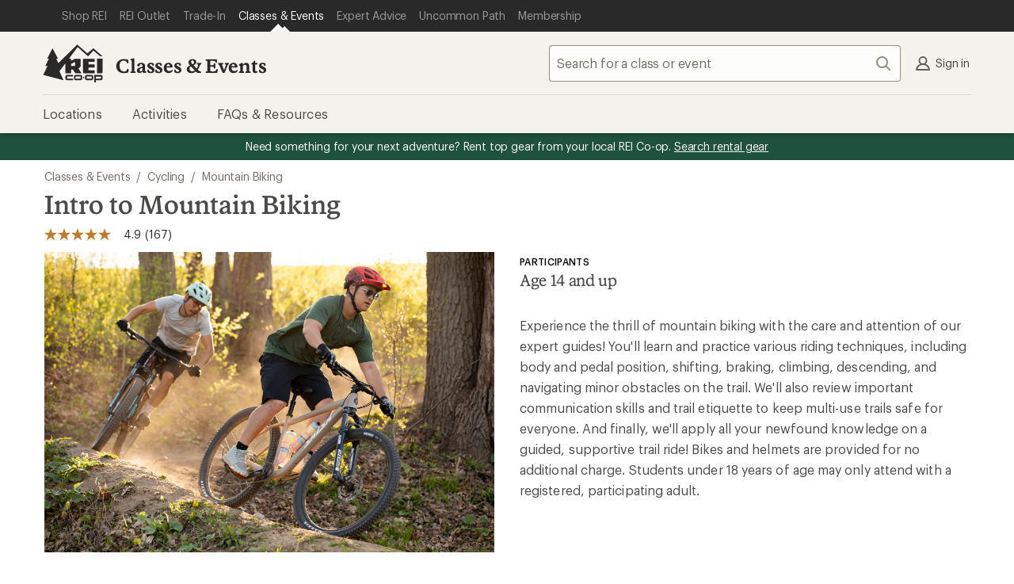

--- FILE ---
content_type: text/css
request_url: https://www.rei.com/satchel/febs/events/0.0.1/events/entry-client-191e676c.css
body_size: 12870
content:
@charset "UTF-8";#filter-location_search{display:flex}.location-search__icon{color:#fff;width:20px;height:20px}.location-search-facet{margin-left:5px}.location-search-facet--modal-opened .location-search-modal,.location-search-facet--modal-opened .location-search-modal__overlay{opacity:1}.location-search-facet--has-location{margin-top:-3px}.location-search-facet button.location-search-link[class*=cdr-link],.location-search-facet span[data-ui=no-radius-slot],.location-search-modal__facet-location{font-size:1.4rem}.cdr-tabs_15-5-1{display:flex;flex-flow:column;height:50rem;overflow-x:hidden}.cdr-tabs_15-5-1 ::-webkit-scrollbar{-webkit-appearance:none;-moz-appearance:none;appearance:none;width:.7rem}.cdr-tabs_15-5-1 ::-webkit-scrollbar-thumb{border-radius:.4rem;background-color:#00000080;box-shadow:0 0 .1rem #ffffff80}.cdr-tabs__header-container_15-5-1{display:flex;overflow-x:auto;margin:0;padding:0;border-bottom:.1rem solid var(--cdr-tabs-header-container-keyline-color, var(--cdr-color-border-tab-keyline-rest, #958e83));-webkit-overflow-scrolling:touch;-ms-overflow-style:-ms-autohiding-scrollbar}.cdr-tabs__header-container_15-5-1::-webkit-scrollbar{width:0!important;height:0!important}.cdr-tabs__header_15-5-1{display:flex;margin:0 0 0 1.6rem;padding:0;position:relative;cursor:pointer}.cdr-tabs__header_15-5-1:first-of-type{margin-left:0}.cdr-tabs__header-item_15-5-1{font-family:Graphik,Graphik fallback,Helvetica Neue,sans-serif;font-style:normal;font-weight:inherit;letter-spacing:-.008rem;font-size:1.6rem;line-height:2.2rem;border:none;flex-grow:1;background-color:transparent;display:block;color:var(--cdr-tabs-tab-text-color, var(--cdr-color-text-tab-rest, #736e65));font-weight:300;text-decoration:none;padding:1.2rem .8rem;white-space:nowrap;outline-offset:-.3rem}.cdr-tabs__header-item_15-5-1+.cdr-tabs__header-item_15-5-1{margin-left:1.6rem}.cdr-tabs__header-item-active_15-5-1{color:var(--cdr-tabs-tab-text-color-active, var(--cdr-color-text-tab-active, #4b4a48));font-weight:500}.cdr-tabs__header-item_15-5-1:before{display:block;content:attr(js-name);font-weight:500;height:0;overflow:hidden;visibility:hidden}.cdr-tabs__header-item_15-5-1:active,.cdr-tabs__header-item_15-5-1:hover,.cdr-tabs__header-item_15-5-1:focus{text-decoration:none;color:var(--cdr-tabs-tab-text-color-interaction, var(--cdr-color-text-tab-hover, #406eb5))}.cdr-tabs__header-item--disabled_15-5-1{border:none;background-color:transparent;color:var(--cdr-tabs-tab-text-color-disabled, var(--cdr-color-text-tab-disabled, #d5cfc3))}.cdr-tabs__header-item--disabled_15-5-1:active,.cdr-tabs__header-item--disabled_15-5-1:hover,.cdr-tabs__header-item--disabled_15-5-1:focus{color:var(--cdr-tabs-tab-text-color-disabled, var(--cdr-color-text-tab-disabled, #d5cfc3));cursor:not-allowed}.cdr-tabs__gradient-container_15-5-1{position:relative}.cdr-tabs__gradient_15-5-1{transition:opacity .2s ease;position:absolute;z-index:100;top:0;bottom:0;width:4.8rem;pointer-events:none;opacity:0}.cdr-tabs__gradient--left_15-5-1{left:0}.cdr-tabs__gradient--right_15-5-1{right:0}.cdr-tabs__gradient--active_15-5-1{opacity:1}.cdr-tabs__underline_15-5-1{z-index:1;position:absolute;width:3rem;margin:0;height:.4rem;margin-top:-.4rem;box-sizing:border-box;border:none;background-color:var(--cdr-tabs-keyline-background-color, var(--cdr-color-border-tab-keyline-active, #406eb5));transition:.4s cubic-bezier(.32,.94,.6,1)}.cdr-tabs__content-container_15-5-1{position:relative;flex:1 1 auto;overflow:hidden auto}.cdr-tabs_15-5-1 .fade-enter-active_15-5-1,.cdr-tabs_15-5-1 .fade-leave-active_15-5-1{opacity:.5s}.cdr-tabs_15-5-1 .fade-enter_15-5-1,.cdr-tabs_15-5-1 .fade-leave-to_15-5-1{opacity:0}.cdr-tabs--compact_15-5-1 .cdr-tabs__header-item-label_15-5-1,.cdr-tabs--small_15-5-1 .cdr-tabs__header-item-label_15-5-1{font-family:Graphik,Graphik fallback,Helvetica Neue,sans-serif;font-style:normal;font-weight:inherit;letter-spacing:-.008rem;font-size:1.4rem;line-height:1.8rem;padding:.6rem 1.2rem}.cdr-tabs--compact_15-5-1 .cdr-tabs__header-item_15-5-1+.cdr-tabs--compact_15-5-1 .cdr-tabs__header-item_15-5-1,.cdr-tabs--compact_15-5-1 .cdr-tabs__header-item_15-5-1+.cdr-tabs--small_15-5-1 .cdr-tabs__header-item_15-5-1,.cdr-tabs--small_15-5-1 .cdr-tabs__header-item_15-5-1+.cdr-tabs--compact_15-5-1 .cdr-tabs__header-item_15-5-1,.cdr-tabs--small_15-5-1 .cdr-tabs__header-item_15-5-1+.cdr-tabs--small_15-5-1 .cdr-tabs__header-item_15-5-1{margin-left:.8rem}.cdr-tabs--no-border_15-5-1 .cdr-tabs__header_15-5-1,.cdr-tabs--no-border_15-5-1 .cdr-tabs__header-container_15-5-1{border-bottom:.1rem solid var(--cdr-tabs-no-border-border-color, transparent)}.cdr-tabs--full-width_15-5-1 .cdr-tabs__header_15-5-1{flex-grow:1}.cdr-tabs--centered_15-5-1 .cdr-tabs__header_15-5-1:first-of-type{margin-left:auto}.cdr-tabs--centered_15-5-1 .cdr-tabs__header_15-5-1:last-of-type{margin-right:auto}.cdr-tab-panel_15-5-1{width:100%;height:100%;padding-top:.2rem}@keyframes exit-left{0%{transform:translate(0);opacity:1}to{transform:translate(-1rem);opacity:0}}@keyframes exit-right{0%{transform:translate(0);opacity:1}to{transform:translate(1rem);opacity:0}}@keyframes enter-left{0%{transform:translate(-1rem);opacity:0}to{transform:translate(0);opacity:1}}@keyframes enter-right{0%{transform:translate(1rem);opacity:0}to{transform:translate(0);opacity:1}}.cdr-tab-panel-enter-left_15-5-1{animation-duration:.2s;animation-timing-function:cubic-bezier(.32,.94,.6,1)}.cdr-tab-panel-enter-left_15-5-1{animation-name:enter-left}.cdr-tab-panel-enter-right_15-5-1{animation-duration:.2s;animation-timing-function:cubic-bezier(.32,.94,.6,1)}.cdr-tab-panel-enter-right_15-5-1{animation-name:enter-right}.cdr-tab-panel-exit-left_15-5-1{animation-duration:.2s;animation-timing-function:cubic-bezier(.32,.94,.6,1)}.cdr-tab-panel-exit-left_15-5-1{animation-name:exit-left}.cdr-tab-panel-exit-right_15-5-1{animation-duration:.2s;animation-timing-function:cubic-bezier(.32,.94,.6,1)}.cdr-tab-panel-exit-right_15-5-1{animation-name:exit-right}.cdr-banner_15-5-1{position:relative;font-family:Graphik,Graphik fallback,Helvetica Neue,sans-serif;font-style:normal;font-weight:400;letter-spacing:-.016rem;font-size:1.4rem;line-height:1.8rem;display:grid;grid-template-columns:1fr auto;grid-template-areas:"main info-action" "message-body info-action"}.cdr-banner__wrapper--prominence_15-5-1{box-shadow:0 .2rem .2rem #2e2e2b33}.cdr-banner__main_15-5-1{display:grid;grid-area:main;grid-template-columns:auto 1fr auto;grid-template-areas:"icon-left message icon-right";min-height:3.2rem}.cdr-banner__icon-left_15-5-1{grid-area:icon-left;display:inherit;place-items:center center}.cdr-banner__icon-left_15-5-1 svg{max-height:2.2rem;max-width:2.2rem;stroke:#fff;stroke-width:.4rem;paint-order:stroke fill;margin:.4rem}.cdr-banner__message_15-5-1{display:inherit;grid-area:message;padding:.8rem;align-items:center}.cdr-banner__message-body_15-5-1{grid-area:message-body;background-color:var(--cdr-banner-message-body-background-color, var(--cdr-color-background-primary, #ffffff));padding:.8rem}.cdr-banner__icon-right_15-5-1{display:inherit;align-items:center;grid-area:icon-right}.cdr-banner__icon-right_15-5-1 svg{max-height:2rem;max-width:2rem;fill:var(--cdr-banner-icon-right-fill, var(--cdr-color-text-emphasis, #2e2e2b))!important}.cdr-banner__info-action_15-5-1{display:inherit;grid-area:info-action;place-content:center center;max-height:3.2rem;width:4rem}.cdr-banner__info-action_15-5-1 svg{max-height:2.2rem;max-width:2.2rem;fill:var(--cdr-banner-info-action-fill, var(--cdr-color-text-link-rest, #406eb5))!important}.cdr-banner--default_15-5-1 .cdr-banner__main_15-5-1{background-color:var(--cdr-banner-default-background-color, var(--cdr-color-background-message-default-01, #f9f8f6));outline:thin solid;outline-color:var(--cdr-banner-default-outline-color, var(--cdr-color-border-message-default-02, #e8e0ce));outline-offset:-.1rem}.cdr-banner--default_15-5-1 .cdr-banner__main_15-5-1 .cdr-banner__icon-left_15-5-1{background-color:var(--cdr-banner-default-icon-left-background-color, var(--cdr-color-background-message-default-02, #e8e0ce))}.cdr-banner--default_15-5-1 .cdr-banner__main_15-5-1 .cdr-banner__icon-left_15-5-1 svg{fill:var(--cdr-banner-default-icon-left-fill, var(--cdr-color-icon-message-default, #726d64))}.cdr-banner--default_15-5-1 .cdr-banner__wrapper_15-5-1{border-left:.4rem solid;border-left-color:var(--cdr-banner-default-wrapper-border-left-color, var(--cdr-color-border-message-default-01, #726d64))}.cdr-banner--info_15-5-1 .cdr-banner__main_15-5-1{background-color:var(--cdr-banner-info-background-color, var(--cdr-color-background-message-info-01, #edf4f5));outline:thin solid;outline-color:var(--cdr-banner-info-outline-color, var(--cdr-color-border-message-info-02, #c2d8db));outline-offset:-.1rem}.cdr-banner--info_15-5-1 .cdr-banner__main_15-5-1 .cdr-banner__icon-left_15-5-1{background-color:var(--cdr-banner-info-icon-left-background-color, var(--cdr-color-background-message-info-02, #c2d8db))}.cdr-banner--info_15-5-1 .cdr-banner__main_15-5-1 .cdr-banner__icon-left_15-5-1 svg{fill:var(--cdr-banner-info-icon-left-fill, var(--cdr-color-icon-message-info, #408e86))}.cdr-banner--info_15-5-1 .cdr-banner__wrapper_15-5-1{border-left:.4rem solid;border-left-color:var(--cdr-banner-info-wrapper-border-left-color, var(--cdr-color-border-message-info-01, #408e86))}.cdr-banner--warning_15-5-1 .cdr-banner__main_15-5-1{background-color:var(--cdr-banner-warning-background-color, var(--cdr-color-background-message-warning-01, #fefcf1));outline:thin solid;outline-color:var(--cdr-banner-warning-outline-color, var(--cdr-color-border-message-warning-02, #f5e9b7));outline-offset:-.1rem}.cdr-banner--warning_15-5-1 .cdr-banner__main_15-5-1 .cdr-banner__icon-left_15-5-1{background-color:var(--cdr-banner-warning-icon-left-background-color, var(--cdr-color-background-message-warning-02, #f5e9b7))}.cdr-banner--warning_15-5-1 .cdr-banner__main_15-5-1 .cdr-banner__icon-left_15-5-1 svg{fill:var(--cdr-banner-warning-icon-left-fill, var(--cdr-color-icon-message-warning, #b68b37))}.cdr-banner--warning_15-5-1 .cdr-banner__wrapper_15-5-1{border-left:.4rem solid;border-left-color:var(--cdr-banner-warning-wrapper-border-left-color, var(--cdr-color-border-message-warning-01, #b68b37))}.cdr-banner--success_15-5-1 .cdr-banner__main_15-5-1{background-color:var(--cdr-banner-success-background-color, var(--cdr-color-background-message-success-01, #f4fbf5));outline:thin solid;outline-color:var(--cdr-banner-success-outline-color, var(--cdr-color-border-message-success-02, #d5e6cb));outline-offset:-.1rem}.cdr-banner--success_15-5-1 .cdr-banner__main_15-5-1 .cdr-banner__icon-left_15-5-1{background-color:var(--cdr-banner-success-icon-left-background-color, var(--cdr-color-background-message-success-02, #d5e6cb))}.cdr-banner--success_15-5-1 .cdr-banner__main_15-5-1 .cdr-banner__icon-left_15-5-1 svg{fill:var(--cdr-banner-success-icon-left-fill, var(--cdr-color-icon-message-success, #3b8349))}.cdr-banner--success_15-5-1 .cdr-banner__wrapper_15-5-1{border-left:.4rem solid;border-left-color:var(--cdr-banner-success-wrapper-border-left-color, var(--cdr-color-border-message-success-01, #3b8349))}.cdr-banner--error_15-5-1 .cdr-banner__main_15-5-1{background-color:var(--cdr-banner-error-background-color, var(--cdr-color-background-message-error-01, #fdf7f7));outline:thin solid;outline-color:var(--cdr-banner-error-outline-color, var(--cdr-color-border-message-error-02, #eecbc1));outline-offset:-.1rem}.cdr-banner--error_15-5-1 .cdr-banner__main_15-5-1 .cdr-banner__icon-left_15-5-1{background-color:var(--cdr-banner-error-icon-left-background-color, var(--cdr-color-background-message-error-02, #eecbc1))}.cdr-banner--error_15-5-1 .cdr-banner__main_15-5-1 .cdr-banner__icon-left_15-5-1 svg{fill:var(--cdr-banner-error-icon-left-fill, var(--cdr-color-icon-message-error, #bb4045))}.cdr-banner--error_15-5-1 .cdr-banner__wrapper_15-5-1{border-left:.4rem solid;border-left-color:var(--cdr-banner-error-wrapper-border-left-color, var(--cdr-color-border-message-error-01, #bb4045))}.cdr-select_15-5-1{font-family:Graphik,Graphik fallback,Helvetica Neue,sans-serif;font-style:normal;font-weight:400;letter-spacing:-.016rem;font-size:1.6rem;line-height:2.2rem;font-weight:500;background:var(--cdr-select-background-color, var(--cdr-color-background-input-default, rgba(247, 245, 243, .15)));color:var(--cdr-select-text-color, var(--cdr-color-text-input-default, #2e2e2b));box-shadow:inset 0 0 0 .1rem var(--cdr-select-box-shadow-color, var(--cdr-color-border-input-default, #958e83));border:0;border-radius:.4rem;padding-left:.8rem;padding-right:3.2rem;height:4rem;display:block;width:100%;overflow:auto;margin:0;-webkit-appearance:none;-moz-appearance:none;appearance:none}.cdr-select_15-5-1[disabled]{background-color:var(--cdr-select-background-color-disabled, var(--cdr-color-background-input-default-disabled, #fafbf9));color:var(--cdr-select-text-color-disabled, var(--cdr-color-text-input-disabled, #d5cfc3));box-shadow:inset 0 0 0 .1rem var(--cdr-select-box-shadow-color-disabled, var(--cdr-color-border-input-default-disabled, #d5cfc3))}.cdr-select_15-5-1[disabled]:hover{box-shadow:inset 0 0 0 .1rem var(--cdr-select-hover-box-shadow-color-disabled, var(--cdr-color-border-input-default-disabled, #d5cfc3));cursor:not-allowed}.cdr-select_15-5-1:active,.cdr-select_15-5-1:focus{box-shadow:inset 0 0 0 .2rem var(--cdr-select-box-shadow-color-focus, var(--cdr-color-border-input-default-focus, #2e2e2b));outline:none}.cdr-select_15-5-1::-ms-expand{display:none}.cdr-select--primary_15-5-1{background-color:var(--cdr-select-primary-background-color, var(--cdr-color-background-input-default, rgba(247, 245, 243, .15)))}.cdr-select--primary_15-5-1:active,.cdr-select--primary_15-5-1:focus{background-color:var(--cdr-select-primary-background-color-active, var(--cdr-color-background-input-default-active, #fafbf9))}.cdr-select--secondary_15-5-1{background-color:var(--cdr-select-secondary-background-color, var(--cdr-color-background-input-secondary, rgba(255, 255, 255, .85)))}.cdr-select--secondary_15-5-1:active,.cdr-select--secondary_15-5-1:focus{background-color:var(--cdr-select-secondary-background-color-active, var(--cdr-color-background-input-secondary-active, #ffffff))}.cdr-select--error_15-5-1{background-color:var(--cdr-select-background-color-error, var(--cdr-color-background-input-error, rgba(255, 242, 242, .75)));box-shadow:inset 0 0 0 .1rem var(--cdr-select-box-shadow-color-error, var(--cdr-color-border-input-error, #b33322))}.cdr-select--preicon_15-5-1{padding-left:3.7rem}.cdr-select__prompt_15-5-1{font-family:Graphik,Graphik fallback,Helvetica Neue,sans-serif;font-weight:400;letter-spacing:-.016rem;font-size:1.6rem;line-height:2.2rem;font-style:normal;color:var(--cdr-select-prompt-text-color, var(--cdr-color-text-primary, #4b4a48))}.cdr-select__prompt_15-5-1[disabled]{color:var(--cdr-select-prompt-text-color-disabled, var(--cdr-color-text-input-disabled, #d5cfc3))}.cdr-select__caret_15-5-1{fill:var(--cdr-select-caret-fill, var(--cdr-color-text-primary, #4b4a48));position:absolute;top:50%;right:.8rem;transform:translateY(-50%);pointer-events:none}.cdr-select__caret--disabled_15-5-1{fill:var(--cdr-select-caret-fill-disabled, var(--cdr-color-icon-disabled, #d5cfc3))}.cdr-select__pre-icon_15-5-1{position:absolute;top:50%;left:.8rem;transform:translateY(-50%)}.cdr-select--multiple_15-5-1{height:auto;padding:.8rem}.cdr-select--multiple_15-5-1+.cdr-select__caret_15-5-1{display:none}@media (min-width: 0) and (max-width: 767px){.cdr-select--large\@xs_15-5-1{font-family:Graphik,Graphik fallback,Helvetica Neue,sans-serif;font-style:normal;font-weight:400;letter-spacing:-.016rem;font-size:1.8rem;line-height:2.4rem;height:4.8rem;padding-left:.8rem}}.cdr-select--large_15-5-1{font-family:Graphik,Graphik fallback,Helvetica Neue,sans-serif;font-style:normal;font-weight:400;letter-spacing:-.016rem;font-size:1.8rem;line-height:2.4rem;height:4.8rem;padding-left:.8rem}@media (min-width: 768px) and (max-width: 991px){.cdr-select--large\@sm_15-5-1{font-family:Graphik,Graphik fallback,Helvetica Neue,sans-serif;font-style:normal;font-weight:400;letter-spacing:-.016rem;font-size:1.8rem;line-height:2.4rem;height:4.8rem;padding-left:.8rem}}@media (min-width: 992px) and (max-width: 1231px){.cdr-select--large\@md_15-5-1{font-family:Graphik,Graphik fallback,Helvetica Neue,sans-serif;font-style:normal;font-weight:400;letter-spacing:-.016rem;font-size:1.8rem;line-height:2.4rem;height:4.8rem;padding-left:.8rem}}@media (min-width: 1232px){.cdr-select--large\@lg_15-5-1{font-family:Graphik,Graphik fallback,Helvetica Neue,sans-serif;font-style:normal;font-weight:400;letter-spacing:-.016rem;font-size:1.8rem;line-height:2.4rem;height:4.8rem;padding-left:.8rem}}.cdr-select-wrap_15-5-1{position:relative;flex:1}html{box-sizing:border-box;font-family:sans-serif;font-size:62.5%;line-height:1.15;-webkit-text-size-adjust:100%;-ms-text-size-adjust:100%;-ms-overflow-style:scrollbar;-webkit-tap-highlight-color:transparent;-webkit-font-smoothing:antialiased;-moz-osx-font-smoothing:grayscale}*,*:before,*:after{box-sizing:inherit}@-o-viewport{width: device-width;}@viewport{width:device-width}body{font-family:Graphik,Graphik fallback,Helvetica Neue,sans-serif;font-style:normal;font-weight:400;letter-spacing:-.016rem;font-size:1.6rem;line-height:1.5;margin:0;color:var(--cdr-color-text-primary),rgba(12,11,8,.75);background-color:#fff}h1,h2,h3,h4,h5,h6{text-wrap:balance}p{text-wrap:pretty}a,area,button,[role=button],input,label,select,summary,textarea{touch-action:manipulation}button:focus{outline:.5rem auto -webkit-focus-ring-color}button,html [type=button],[type=reset],[type=submit]{-webkit-appearance:button}button::-moz-focus-inner,[type=button]::-moz-focus-inner,[type=reset]::-moz-focus-inner,[type=submit]::-moz-focus-inner{padding:0;border-style:none}input[type=date],input[type=time],input[type=datetime-local],input[type=month]{-webkit-appearance:listbox}[type=number]::-webkit-inner-spin-button,[type=number]::-webkit-outer-spin-button{height:auto}[type=search]{outline-offset:-.2rem;-webkit-appearance:none}[type=search]::-webkit-search-cancel-button,[type=search]::-webkit-search-decoration{-webkit-appearance:none}@font-face{font-display:swap;font-family:Stuart;font-weight:1 999;src:url(//www.rei.com/satchel/media/font-optimized/Stuart/REIStuart-VF-Web-Subset.woff2) format("woff2-variations"),url(//www.rei.com/satchel/media/font-optimized/Stuart/REIStuart-VF-Web-Subset.woff2) format("woff2")}@font-face{font-family:Stuart fallback;src:local("Georgia");size-adjust:106%}@font-face{font-display:swap;font-family:Stuart;font-weight:1 999;font-style:italic;src:url(//www.rei.com/satchel/media/font-optimized/Stuart/REIStuartWebItalics-VF-Web-Subset.woff2) format("woff2-variations"),url(//www.rei.com/satchel/media/font-optimized/Stuart/REIStuartWebItalics-VF-Web-Subset.woff2) format("woff2")}@font-face{font-display:swap;font-family:Graphik;font-weight:1 999;src:url(//www.rei.com/satchel/media/font-optimized/Graphik/Graphik-VF-Web-Subset.woff2) format("woff2-variations"),url(//www.rei.com/satchel/media/font-optimized/Graphik/Graphik-VF-Web-Subset.woff2) format("woff2")}@font-face{font-family:Graphik fallback;src:local("Verdana");size-adjust:92%}@font-face{font-display:swap;font-family:Graphik;font-weight:1 999;font-style:italic;src:url(//www.rei.com/satchel/media/font-optimized/Graphik/GraphikWebItalic-VF-Web-Subset.woff2) format("woff2-variations"),url(//www.rei.com/satchel/media/font-optimized/Graphik/GraphikWebItalic-VF-Web-Subset.woff2) format("woff2")}@font-face{font-display:swap;font-family:Pressura;font-weight:400;src:url(//www.rei.com/satchel/media/font-optimized/Pressura/gt-pressura-mono-regular.woff2) format("woff2"),url(//www.rei.com/satchel/media/font-optimized/Pressura/gt-pressura-mono-regular.woff) format("woff")}@font-face{font-display:swap;font-family:Pressura;font-weight:700;src:url(//www.rei.com/satchel/media/font-optimized/Pressura/gt-pressura-mono-bold.woff2) format("woff2"),url(//www.rei.com/satchel/media/font-optimized/Pressura/gt-pressura-mono-bold.woff) format("woff")}.cdr-card_15-5-1{position:relative;background-color:var(--cdr-card-base-background-color, var(--cdr-color-background-primary, #ffffff));border-radius:.4rem;box-shadow:0 .2rem .2rem #2e2e2b33;color:var(--cdr-card-base-color, var(--cdr-color-text-primary, #4b4a48));container:card/inline-size;width:100%;transition:box-shadow .2s cubic-bezier(.15,0,.15,0);cursor:pointer;overflow:hidden}.cdr-card_15-5-1:active,.cdr-card_15-5-1:hover{box-shadow:0 .8rem .8rem #2e2e2b33;transform:translateY(-.2rem);transition:.2s}.cdr-card__link{position:static;color:var(--cdr-card-link-color, var(--cdr-color-text-primary, #4b4a48))!important;text-decoration:none!important}.cdr-card__link:hover{text-decoration:underline!important;color:var(--cdr-card-link-hover-color, var(--cdr-color-text-link-hover, #406eb5))!important}.cdr-card__link:before{content:"";display:block;position:absolute;width:100%;z-index:1;height:100%;left:0;top:0;background-color:transparent}.cdr-button_15-5-1{font-family:Graphik,Graphik fallback,Helvetica Neue,sans-serif;font-style:normal;font-weight:500;letter-spacing:-.008rem;font-size:1.6rem;line-height:2.2rem;border:none;border-radius:.4rem;cursor:pointer;display:inline-flex;outline:none;overflow:visible;margin:0;padding:.8rem 1.6rem;text-align:left;text-decoration:none;text-transform:none;vertical-align:middle;transition:box-shadow .2s cubic-bezier(.15,0,.15,0),background-color .2s cubic-bezier(.15,0,.15,0),color .2s cubic-bezier(.15,0,.15,0),fill .2s cubic-bezier(.15,0,.15,0)}.cdr-button_15-5-1:hover,.cdr-button_15-5-1:active,.cdr-button_15-5-1:focus{outline:none;outline-offset:0;text-decoration:none}.cdr-button_15-5-1[disabled]{cursor:not-allowed}.cdr-button_15-5-1 svg{align-self:center;fill:inherit}.cdr-button_15-5-1.cdr-button--has-icon-left_15-5-1 svg{margin-right:.4rem}.cdr-button_15-5-1.cdr-button--has-icon-right_15-5-1 svg{margin-left:.4rem}.cdr-button--primary_15-5-1{background-color:var(--cdr-button-primary-background-color-rest, var(--cdr-color-background-button-primary-rest, #1f513f));box-shadow:inset 0 0 0 .1rem var(--cdr-button-primary-box-shadow-color-rest, var(--cdr-color-border-button-primary-rest, #1f513f));color:var(--cdr-button-primary-text-color, var(--cdr-color-text-button-primary, #fafbf9));fill:var(--cdr-button-primary-fill-color, var(--cdr-color-text-button-primary, #fafbf9))}.cdr-button--primary_15-5-1:hover,.cdr-button--primary_15-5-1:focus{color:var(--cdr-button-primary-text-color-interaction, var(--cdr-color-text-button-primary-hover, #1f513f));fill:var(--cdr-button-primary-fill-color-interaction, var(--cdr-color-text-button-primary-hover, #1f513f));background-color:var(--cdr-button-primary-background-color-interaction, var(--cdr-color-background-button-primary-hover, #c7dfd1));box-shadow:inset 0 0 0 .3rem var(--cdr-button-primary-box-shadow-color-interaction, var(--cdr-color-border-button-primary-hover, #1f513f)),0 .2rem .2rem #2e2e2b33}.cdr-button--primary_15-5-1:active{color:var(--cdr-button-primary-text-color-active, var(--cdr-color-text-button-primary-active, #fafbf9));fill:var(--cdr-button-primary-fill-color-active, var(--cdr-color-text-button-primary-active, #fafbf9));background-color:var(--cdr-button-primary-background-color-active, var(--cdr-color-background-button-primary-active, #1f513f));box-shadow:inset 0 0 0 .3rem var(--cdr-button-primary-box-shadow-color-active, var(--cdr-color-border-button-primary-active, #1f513f)),inset 0 0 0 .5rem var(--cdr-button-primary-box-shadow-color-active-inset, var(--cdr-color-border-button-primary-active-inset, #f7f5f3))}.cdr-button--primary_15-5-1[disabled]{background-color:var(--cdr-button-primary-background-color-disabled, var(--cdr-color-background-button-default-disabled, #d5cfc3));box-shadow:inset 0 0 0 .1rem var(--cdr-button-primary-box-shadow-color-disabled, var(--cdr-color-border-button-default-disabled, #d5cfc3));color:var(--cdr-button-primary-text-color-disabled, var(--cdr-color-text-button-primary-disabled, #ffffff));fill:var(--cdr-button-primary-fill-color-disabled, var(--cdr-color-text-button-primary-disabled, #ffffff))}.cdr-button--secondary_15-5-1{background-color:var(--cdr-button-secondary-background-color-rest, var(--cdr-color-background-button-secondary-rest, #fafbf9));box-shadow:inset 0 0 0 .1rem var(--cdr-button-secondary-box-shadow-color-rest, var(--cdr-color-border-button-secondary-rest, #958e83));color:var(--cdr-button-secondary-text-color, var(--cdr-color-text-button-secondary, #4b4a48));fill:var(--cdr-button-secondary-fill-color, var(--cdr-color-icon-default, #958e83))}.cdr-button--secondary_15-5-1:hover,.cdr-button--secondary_15-5-1:focus{color:var(--cdr-button-secondary-text-color-interaction, var(--cdr-color-text-button-secondary-hover, #4b4a48));fill:var(--cdr-button-secondary-fill-color-interaction, var(--cdr-color-text-button-secondary-hover, #4b4a48));background-color:var(--cdr-button-secondary-background-color-interaction, var(--cdr-color-background-button-secondary-hover, #f9f8f6));box-shadow:inset 0 0 0 .3rem var(--cdr-button-secondary-box-shadow-color-interaction, var(--cdr-color-border-button-secondary-hover, #4b4a48)),0 .2rem .2rem #2e2e2b33}.cdr-button--secondary_15-5-1:active{color:var(--cdr-button-secondary-text-color-active, var(--cdr-color-text-button-secondary-active, #fafbf9));fill:var(--cdr-button-secondary-fill-color-active, var(--cdr-color-text-button-secondary-active, #fafbf9));background-color:var(--cdr-button-secondary-background-color-active, var(--cdr-color-background-button-secondary-active, #958e83));box-shadow:inset 0 0 0 .3rem var(--cdr-button-secondary-box-shadow-color-active, var(--cdr-color-border-button-secondary-active, #958e83)),inset 0 0 0 .5rem var(--cdr-button-secondary-border-color-active-inset, var(--cdr-color-border-button-secondary-active-inset, #f7f5f3))}.cdr-button--secondary_15-5-1[disabled]{background-color:var(--cdr-button-secondary-background-color-disabled, var(--cdr-color-background-button-secondary-disabled, #fafbf9));box-shadow:inset 0 0 0 .1rem var(--cdr-button-secondary-box-shadow-color-disabled, var(--cdr-color-border-button-default-disabled, #d5cfc3));color:var(--cdr-button-secondary-text-color-disabled, var(--cdr-color-text-button-secondary-disabled, #d5cfc3));fill:var(--cdr-button-secondary-fill-color-disabled, var(--cdr-color-text-button-secondary-disabled, #d5cfc3))}.cdr-button--dark_15-5-1{background-color:var(--cdr-button-dark-background-color-rest, var(--cdr-color-background-button-dark-rest, #4b4a48));box-shadow:inset 0 0 0 .1rem var(--cdr-button-dark-box-shadow-color-rest, var(--cdr-color-border-button-dark-rest, #4b4a48));color:var(--cdr-button-dark-text-color, var(--cdr-color-text-button-dark, #fafbf9));fill:var(--cdr-button-dark-fill-color, var(--cdr-color-text-button-dark, #fafbf9))}.cdr-button--dark_15-5-1:hover,.cdr-button--dark_15-5-1:focus{color:var(--cdr-button-dark-text-color-interaction, var(--cdr-color-text-button-dark-hover, #4b4a48));fill:var(--cdr-button-dark-fill-color-interaction, var(--cdr-color-text-button-dark-hover, #4b4a48));background-color:var(--cdr-button-dark-background-color-interaction, var(--cdr-color-background-button-dark-hover, #edeae3));box-shadow:inset 0 0 0 .3rem var(--cdr-button-dark-box-shadow-color-interaction, var(--cdr-color-border-button-dark-hover, #4b4a48)),0 .2rem .2rem #2e2e2b33}.cdr-button--dark_15-5-1:active{color:var(--cdr-button-dark-text-color-active, var(--cdr-color-text-button-dark-active, #fafbf9));fill:var(--cdr-button-dark-fill-color-active, var(--cdr-color-text-button-dark-active, #fafbf9));background-color:var(--cdr-button-dark-background-color-active, var(--cdr-color-background-button-dark-active, #4b4a48));box-shadow:inset 0 0 0 .3rem var(--cdr-button-dark-box-shadow-color-active, var(--cdr-color-border-button-dark-active, #4b4a48)),inset 0 0 0 .5rem var(--cdr-button-dark-box-shadow-color-active-inset, var(--cdr-color-border-button-dark-active-inset, #edeae3))}.cdr-button--dark_15-5-1[disabled]{background-color:var(--cdr-button-dark-background-color-disabled, var(--cdr-color-background-button-default-disabled, #d5cfc3));box-shadow:inset 0 0 0 .1rem var(--cdr-button-dark-box-shadow-color-disabled, var(--cdr-color-border-button-default-disabled, #d5cfc3));color:var(--cdr-button-dark-text-color-disabled, var(--cdr-color-text-button-dark-disabled, #ffffff));fill:var(--cdr-button-dark-fill-color-disabled, var(--cdr-color-text-button-dark-disabled, #ffffff))}.cdr-button--sale_15-5-1{background-color:var(--cdr-button-sale-background-color-rest, var(--cdr-color-background-button-sale-rest, #c7370f));box-shadow:inset 0 0 0 .1rem var(--cdr-button-sale-box-shadow-color-rest, var(--cdr-color-border-button-sale-rest, #c7370f));color:var(--cdr-button-sale-text-color, var(--cdr-color-text-button-sale, #ffffff));fill:var(--cdr-button-sale-fill-color, var(--cdr-color-text-button-sale, #ffffff))}.cdr-button--sale_15-5-1:hover,.cdr-button--sale_15-5-1:focus{color:var(--cdr-button-sale-text-color-interaction, var(--cdr-color-text-button-sale-hover, #c7370f));fill:var(--cdr-button-sale-fill-color-interaction, var(--cdr-color-text-button-sale-hover, #c7370f));background-color:var(--cdr-button-sale-background-color-interaction, var(--cdr-color-background-button-sale-hover, #fde2e2));box-shadow:inset 0 0 0 .3rem var(--cdr-button-sale-box-shadow-color-interaction, var(--cdr-color-border-button-sale-hover, #c7370f)),0 .2rem .2rem #2e2e2b33}.cdr-button--sale_15-5-1:active{color:var(--cdr-button-sale-text-color-active, var(--cdr-color-text-button-sale-active, #ffffff));fill:var(--cdr-button-sale-fill-color-active, var(--cdr-color-text-button-sale-active, #ffffff));background-color:var(--cdr-button-sale-background-color-active, var(--cdr-color-background-button-sale-active, #c7370f));box-shadow:inset 0 0 0 .3rem var(--cdr-button-sale-box-shadow-color-active, var(--cdr-color-border-button-sale-active, #c7370f)),inset 0 0 0 .5rem var(--cdr-button-sale-box-shadow-color-active-inset, var(--cdr-color-border-button-sale-active-inset, #fde2e2))}.cdr-button--sale_15-5-1[disabled]{background-color:var(--cdr-button-sale-background-color-disabled, var(--cdr-color-background-button-default-disabled, #d5cfc3));box-shadow:inset 0 0 0 .1rem var(--cdr-button-sale-box-shadow-color-disabled, var(--cdr-color-border-button-default-disabled, #d5cfc3));color:var(--cdr-button-sale-text-color-disabled, var(--cdr-color-text-button-sale-disabled, #ffffff));fill:var(--cdr-button-sale-fill-color-disabled, var(--cdr-color-text-button-sale-disabled, #ffffff))}.cdr-button--link_15-5-1{color:var(--cdr-button-link-text-color, var(--cdr-color-text-link-rest, #406eb5));fill:var(--cdr-button-link-fill-color, var(--cdr-color-text-link-rest, #406eb5));background-color:transparent;text-decoration:underline}.cdr-button--link_15-5-1:active,.cdr-button--link_15-5-1:focus{color:var(--cdr-button-link-text-color-active, var(--cdr-color-text-link-active, #0b2d60))}.cdr-button--link_15-5-1:hover{color:var(--cdr-button-link-text-color-hover, var(--cdr-color-text-link-hover, #406eb5));text-decoration:none}.cdr-button--link_15-5-1:focus{outline:var(--cdr-button-link-outline, var(--default-outline, .2rem solid Highlight));outline-color:-webkit-focus-ring-color;outline-offset:0}.cdr-button--large_15-5-1{font-family:Graphik,Graphik fallback,Helvetica Neue,sans-serif;font-style:normal;font-weight:500;letter-spacing:-.008rem;font-size:1.6rem;line-height:2.2rem;padding:1.2rem 2.4rem;width:auto}.cdr-button--large_15-5-1.cdr-button--has-icon-left_15-5-1{padding-left:2rem}.cdr-button--large_15-5-1.cdr-button--has-icon-right_15-5-1{padding-right:2rem}.cdr-button--large_15-5-1 svg{width:2.4rem;height:2.4rem}.cdr-button--medium_15-5-1{font-family:Graphik,Graphik fallback,Helvetica Neue,sans-serif;font-style:normal;font-weight:500;letter-spacing:-.008rem;font-size:1.6rem;line-height:2.2rem;padding:.8rem 1.6rem;width:auto}.cdr-button--medium_15-5-1.cdr-button--has-icon-left_15-5-1{padding-left:1.2rem}.cdr-button--medium_15-5-1.cdr-button--has-icon-right_15-5-1{padding-right:1.2rem}.cdr-button--medium_15-5-1 svg{width:2.4rem;height:2.4rem}.cdr-button--small_15-5-1{font-family:Graphik,Graphik fallback,Helvetica Neue,sans-serif;font-style:normal;font-weight:500;letter-spacing:-.008rem;font-size:1.4rem;line-height:1.8rem;padding:.6rem 1.2rem;width:auto}.cdr-button--small_15-5-1.cdr-button--has-icon-left_15-5-1{padding-left:.8rem}.cdr-button--small_15-5-1.cdr-button--has-icon-right_15-5-1{padding-right:.8rem}.cdr-button--small_15-5-1 svg{width:2rem;height:2rem}.cdr-button--icon-only_15-5-1{background:none;border:none;border-radius:.2rem;box-shadow:none;display:inline-block;line-height:normal;padding:.8rem;fill:var(--cdr-button-icon-only-icon-fill, var(--cdr-color-icon-default, #958e83))}.cdr-button--icon-only_15-5-1:hover{background:none;box-shadow:none;border:none;fill:var(--cdr-button-icon-only-icon-fill-hover, var(--cdr-color-icon-default, #958e83))}.cdr-button--icon-only_15-5-1:active,.cdr-button--icon-only_15-5-1:focus{background:none;outline:none;border:none;box-shadow:none;fill:var(--cdr-button-icon-only-icon-fill-active, var(--cdr-color-icon-default, #958e83))}.cdr-button--icon-only_15-5-1:active svg,.cdr-button--icon-only_15-5-1:focus svg{box-shadow:inset 0 0 0 .1rem var(--cdr-button-icon-only-icon-svg-box-shadow, var(--cdr-color-border-button-secondary-active, #958e83))}.cdr-button--icon-only_15-5-1[disabled]{background:transparent;box-shadow:none;border:none;fill:var(--cdr-button-icon-only-disabled-icon-fill, var(--cdr-color-icon-disabled, #d5cfc3))}.cdr-button--icon-only_15-5-1>svg{margin:0}.cdr-button--icon-only-large_15-5-1{padding:1.2rem}.cdr-button--with-background_15-5-1{border-radius:50%;fill:var(--cdr-button-with-background-icon-fill, var(--cdr-color-icon-default, #958e83));background-color:var(--cdr-button-with-background-background-color, var(--cdr-color-background-button-secondary-rest, #fafbf9));box-shadow:inset 0 0 0 .1rem var(--cdr-button-with-background-box-shadow, var(--cdr-color-border-button-secondary-rest, #958e83))}.cdr-button--with-background_15-5-1:hover,.cdr-button--with-background_15-5-1:focus{fill:var(--cdr-button-with-background-icon-fill-interaction, var(--cdr-color-icon-default, #958e83));background-color:var(--cdr-button-with-background-background-color-interaction, var(--cdr-color-background-button-secondary-hover, #f9f8f6));box-shadow:inset 0 0 0 .3rem var(--cdr-button-with-background-box-shadow-interaction, var(--cdr-color-border-button-secondary-hover, #4b4a48)),0 .2rem .2rem #2e2e2b33}.cdr-button--with-background_15-5-1:hover svg,.cdr-button--with-background_15-5-1:focus svg{box-shadow:none}.cdr-button--with-background_15-5-1:active{color:var(--cdr-button-with-background-color-active, var(--cdr-color-text-button-secondary-active, #fafbf9));fill:var(--cdr-button-with-background-fill-active, var(--cdr-color-text-button-secondary-active, #fafbf9));background-color:var(--cdr-button-with-background-background-color-active, var(--cdr-color-background-button-secondary-active, #958e83));box-shadow:inset 0 0 0 .3rem var(--cdr-button-with-background-box-shadow-active, var(--cdr-color-border-button-secondary-active, #958e83)),inset 0 0 0 .5rem var(--cdr-button-with-background-box-shadow-inset-active, var(--cdr-color-border-button-secondary-active-inset, #f7f5f3))}.cdr-button--with-background_15-5-1:active svg{box-shadow:none}.cdr-button--with-background_15-5-1[disabled]{background-color:var(--cdr-button-with-background-background-color-disabled, var(--cdr-color-background-button-secondary-disabled, #fafbf9));box-shadow:inset 0 0 0 .1rem var(--cdr-button-with-background-box-shadow-disabled, var(--cdr-color-border-button-default-disabled, #d5cfc3));fill:var(--cdr-button-with-background-fill-disabled, var(--cdr-color-text-button-secondary-disabled, #d5cfc3))}.cdr-button--full-width_15-5-1{width:100%!important;justify-content:center}@media (min-width: 0) and (max-width: 767px){.cdr-button--small\@xs_15-5-1{font-family:Graphik,Graphik fallback,Helvetica Neue,sans-serif;font-style:normal;font-weight:500;letter-spacing:-.008rem;font-size:1.4rem;line-height:1.8rem;padding:.6rem 1.2rem;width:auto}.cdr-button--small\@xs_15-5-1.cdr-button--has-icon-left_15-5-1{padding-left:.8rem}.cdr-button--small\@xs_15-5-1.cdr-button--has-icon-right_15-5-1{padding-right:.8rem}.cdr-button--small\@xs_15-5-1 svg{width:2rem;height:2rem}.cdr-button--medium\@xs_15-5-1{font-family:Graphik,Graphik fallback,Helvetica Neue,sans-serif;font-style:normal;font-weight:500;letter-spacing:-.008rem;font-size:1.6rem;line-height:2.2rem;padding:.8rem 1.6rem;width:auto}.cdr-button--medium\@xs_15-5-1.cdr-button--has-icon-left_15-5-1{padding-left:1.2rem}.cdr-button--medium\@xs_15-5-1.cdr-button--has-icon-right_15-5-1{padding-right:1.2rem}.cdr-button--medium\@xs_15-5-1 svg{width:2.4rem;height:2.4rem}.cdr-button--large\@xs_15-5-1{font-family:Graphik,Graphik fallback,Helvetica Neue,sans-serif;font-style:normal;font-weight:500;letter-spacing:-.008rem;font-size:1.6rem;line-height:2.2rem;padding:1.2rem 2.4rem;width:auto}.cdr-button--large\@xs_15-5-1.cdr-button--has-icon-left_15-5-1{padding-left:2rem}.cdr-button--large\@xs_15-5-1.cdr-button--has-icon-right_15-5-1{padding-right:2rem}.cdr-button--large\@xs_15-5-1 svg{width:2.4rem;height:2.4rem}.cdr-button--full-width\@xs_15-5-1{width:100%!important;justify-content:center}}@media (min-width: 768px) and (max-width: 991px){.cdr-button--small\@sm_15-5-1{font-family:Graphik,Graphik fallback,Helvetica Neue,sans-serif;font-style:normal;font-weight:500;letter-spacing:-.008rem;font-size:1.4rem;line-height:1.8rem;padding:.6rem 1.2rem;width:auto}.cdr-button--small\@sm_15-5-1.cdr-button--has-icon-left_15-5-1{padding-left:.8rem}.cdr-button--small\@sm_15-5-1.cdr-button--has-icon-right_15-5-1{padding-right:.8rem}.cdr-button--small\@sm_15-5-1 svg{width:2rem;height:2rem}.cdr-button--medium\@sm_15-5-1{font-family:Graphik,Graphik fallback,Helvetica Neue,sans-serif;font-style:normal;font-weight:500;letter-spacing:-.008rem;font-size:1.6rem;line-height:2.2rem;padding:.8rem 1.6rem;width:auto}.cdr-button--medium\@sm_15-5-1.cdr-button--has-icon-left_15-5-1{padding-left:1.2rem}.cdr-button--medium\@sm_15-5-1.cdr-button--has-icon-right_15-5-1{padding-right:1.2rem}.cdr-button--medium\@sm_15-5-1 svg{width:2.4rem;height:2.4rem}.cdr-button--large\@sm_15-5-1{font-family:Graphik,Graphik fallback,Helvetica Neue,sans-serif;font-style:normal;font-weight:500;letter-spacing:-.008rem;font-size:1.6rem;line-height:2.2rem;padding:1.2rem 2.4rem;width:auto}.cdr-button--large\@sm_15-5-1.cdr-button--has-icon-left_15-5-1{padding-left:2rem}.cdr-button--large\@sm_15-5-1.cdr-button--has-icon-right_15-5-1{padding-right:2rem}.cdr-button--large\@sm_15-5-1 svg{width:2.4rem;height:2.4rem}.cdr-button--full-width\@sm_15-5-1{width:100%!important;justify-content:center}}@media (min-width: 992px) and (max-width: 1231px){.cdr-button--small\@md_15-5-1{font-family:Graphik,Graphik fallback,Helvetica Neue,sans-serif;font-style:normal;font-weight:500;letter-spacing:-.008rem;font-size:1.4rem;line-height:1.8rem;padding:.6rem 1.2rem;width:auto}.cdr-button--small\@md_15-5-1.cdr-button--has-icon-left_15-5-1{padding-left:.8rem}.cdr-button--small\@md_15-5-1.cdr-button--has-icon-right_15-5-1{padding-right:.8rem}.cdr-button--small\@md_15-5-1 svg{width:2rem;height:2rem}.cdr-button--medium\@md_15-5-1{font-family:Graphik,Graphik fallback,Helvetica Neue,sans-serif;font-style:normal;font-weight:500;letter-spacing:-.008rem;font-size:1.6rem;line-height:2.2rem;padding:.8rem 1.6rem;width:auto}.cdr-button--medium\@md_15-5-1.cdr-button--has-icon-left_15-5-1{padding-left:1.2rem}.cdr-button--medium\@md_15-5-1.cdr-button--has-icon-right_15-5-1{padding-right:1.2rem}.cdr-button--medium\@md_15-5-1 svg{width:2.4rem;height:2.4rem}.cdr-button--large\@md_15-5-1{font-family:Graphik,Graphik fallback,Helvetica Neue,sans-serif;font-style:normal;font-weight:500;letter-spacing:-.008rem;font-size:1.6rem;line-height:2.2rem;padding:1.2rem 2.4rem;width:auto}.cdr-button--large\@md_15-5-1.cdr-button--has-icon-left_15-5-1{padding-left:2rem}.cdr-button--large\@md_15-5-1.cdr-button--has-icon-right_15-5-1{padding-right:2rem}.cdr-button--large\@md_15-5-1 svg{width:2.4rem;height:2.4rem}.cdr-button--full-width\@md_15-5-1{width:100%!important;justify-content:center}}@media (min-width: 1232px){.cdr-button--small\@lg_15-5-1{font-family:Graphik,Graphik fallback,Helvetica Neue,sans-serif;font-style:normal;font-weight:500;letter-spacing:-.008rem;font-size:1.4rem;line-height:1.8rem;padding:.6rem 1.2rem;width:auto}.cdr-button--small\@lg_15-5-1.cdr-button--has-icon-left_15-5-1{padding-left:.8rem}.cdr-button--small\@lg_15-5-1.cdr-button--has-icon-right_15-5-1{padding-right:.8rem}.cdr-button--small\@lg_15-5-1 svg{width:2rem;height:2rem}.cdr-button--medium\@lg_15-5-1{font-family:Graphik,Graphik fallback,Helvetica Neue,sans-serif;font-style:normal;font-weight:500;letter-spacing:-.008rem;font-size:1.6rem;line-height:2.2rem;padding:.8rem 1.6rem;width:auto}.cdr-button--medium\@lg_15-5-1.cdr-button--has-icon-left_15-5-1{padding-left:1.2rem}.cdr-button--medium\@lg_15-5-1.cdr-button--has-icon-right_15-5-1{padding-right:1.2rem}.cdr-button--medium\@lg_15-5-1 svg{width:2.4rem;height:2.4rem}.cdr-button--large\@lg_15-5-1{font-family:Graphik,Graphik fallback,Helvetica Neue,sans-serif;font-style:normal;font-weight:500;letter-spacing:-.008rem;font-size:1.6rem;line-height:2.2rem;padding:1.2rem 2.4rem;width:auto}.cdr-button--large\@lg_15-5-1.cdr-button--has-icon-left_15-5-1{padding-left:2rem}.cdr-button--large\@lg_15-5-1.cdr-button--has-icon-right_15-5-1{padding-right:2rem}.cdr-button--large\@lg_15-5-1 svg{width:2.4rem;height:2.4rem}.cdr-button--full-width\@lg_15-5-1{width:100%!important;justify-content:center}}.cdr-link_15-5-1{font-family:inherit;font-size:inherit;line-height:inherit;align-items:center;background-color:transparent;border:0;margin:0;color:var(--cdr-link-text-color, var(--cdr-color-text-link-rest, #406eb5));fill:var(--cdr-link-fill-color, var(--cdr-color-text-link-rest, #406eb5));cursor:pointer;display:inline-flex;outline:none;padding:0;text-decoration:underline;vertical-align:top}.cdr-link_15-5-1:active,.cdr-link_15-5-1:focus{color:var(--cdr-link-active-text-color-active, var(--cdr-color-text-link-active, #0b2d60))}.cdr-link_15-5-1:hover{color:var(--cdr-link-text-color-hover, var(--cdr-color-text-link-hover, #406eb5));text-decoration:none}.cdr-link_15-5-1:focus{outline:.2rem solid Highlight;outline-color:-webkit-focus-ring-color;outline-offset:0}.cdr-link--standalone_15-5-1{text-decoration:none}.cdr-link--standalone_15-5-1:hover,.cdr-link--standalone_15-5-1:active,.cdr-link--standalone_15-5-1:focus,.cdr-link--standalone_15-5-1:visited{text-decoration:underline}.cdr-link--inherit-color_15-5-1{fill:inherit;color:inherit}.cdr-link--inherit-color_15-5-1:active,.cdr-link--inherit-color_15-5-1:hover,.cdr-link--inherit-color_15-5-1:focus{color:inherit;fill:inherit}.cdr-breadcrumb_15-5-1{line-height:1}.cdr-breadcrumb__list_15-5-1{display:inline-flex;flex-wrap:wrap;padding:0;margin:0}.cdr-breadcrumb__item_15-5-1{display:inline-flex;flex:none;padding:0;color:var(--cdr-breadcrumb-item-color, var(--cdr-color-text-secondary, #736e65))}.cdr-breadcrumb__link_15-5-1{text-decoration:none;color:inherit}.cdr-breadcrumb__link_15-5-1:hover,.cdr-breadcrumb__link_15-5-1:active,.cdr-breadcrumb__link_15-5-1:focus{color:var(--cdr-breadcrumb-item-linked-highlight-color, var(--cdr-color-text-link-hover, #406eb5));text-decoration:underline}.cdr-breadcrumb__delimiter_15-5-1{color:inherit;padding:0 .8rem}.cdr-breadcrumb__ellipses_15-5-1{font-family:inherit;font-size:inherit;line-height:inherit;border:none;background:none;background-color:transparent;cursor:pointer;display:inline-block;fill:inherit;padding:0}.cdr-breadcrumb__ellipses_15-5-1 .cdr-breadcrumb__ellipses-icon_15-5-1{color:var(--cdr-breadcrumb-ellipses-icon-color, var(--cdr-color-text-secondary, #736e65));border-bottom:.1rem solid transparent;fill:inherit}.cdr-breadcrumb__ellipses_15-5-1:hover .cdr-breadcrumb__ellipses-icon_15-5-1,.cdr-breadcrumb__ellipses_15-5-1:active .cdr-breadcrumb__ellipses-icon_15-5-1,.cdr-breadcrumb__ellipses_15-5-1:focus .cdr-breadcrumb__ellipses-icon_15-5-1{color:var(--cdr-breadcrumb-ellipses-icon-highlight-color, var(--cdr-color-text-link-hover, #406eb5));text-decoration:underline}.cdr-breadcrumb__link_15-5-1,.cdr-breadcrumb__delimiter_15-5-1,.cdr-breadcrumb__ellipses_15-5-1{font-family:Graphik,Graphik fallback,Helvetica Neue,sans-serif;font-style:normal;font-weight:400;letter-spacing:-.008rem;font-size:1.2rem;line-height:1.6rem}@media (min-width: 992px){.cdr-breadcrumb__link_15-5-1,.cdr-breadcrumb__delimiter_15-5-1,.cdr-breadcrumb__ellipses_15-5-1{font-family:Graphik,Graphik fallback,Helvetica Neue,sans-serif;font-style:normal;font-weight:400;letter-spacing:-.016rem;font-size:1.4rem;line-height:1.8rem}}.cdr-accordion-group_15-5-1{display:block;list-style:none;padding:0;margin:0}.cdr-accordion-group_15-5-1 li+li>.cdr-accordion_15-5-1{border-top:none}.cdr-accordion_15-5-1{--cdr-accordion-border: .1rem solid var(--cdr-accordion-border-color, var(--cdr-color-border-primary, #d5cfc3));border-top:var(--cdr-accordion-border);border-bottom:var(--cdr-accordion-border);position:relative;z-index:1;list-style:none}.cdr-accordion_15-5-1+.cdr-accordion_15-5-1{border-top:none}.cdr-accordion__button_15-5-1{font-family:Graphik,Graphik fallback,Helvetica Neue,sans-serif;font-style:normal;font-weight:600;letter-spacing:-.008rem;font-size:1.6rem;line-height:2.2rem;background-color:var(--cdr-accordion-button-background-color, transparent);border:none;color:var(--cdr-accordion-button-color, var(--cdr-color-text-primary, #4b4a48));cursor:pointer;display:flex;justify-content:space-between;padding:1.6rem;position:relative;text-align:left;width:100%;z-index:1}.cdr-accordion__button_15-5-1:hover,.cdr-accordion__button_15-5-1:focus{background-color:var(--cdr-accordion-button-background-color-hover, var(--cdr-color-background-accordion-hover, #fafbf9))}.cdr-accordion__label_15-5-1{margin-bottom:0}.cdr-accordion__header_15-5-1{margin:0;padding:0;font-weight:unset;font-style:unset;font-size:unset}.cdr-accordion__header--unwrapped_15-5-1{font-family:Graphik,Graphik fallback,Helvetica Neue,sans-serif;font-style:normal;font-weight:500;letter-spacing:0;font-size:1.8rem;line-height:2.4rem;margin:1.6rem 0}.cdr-accordion__icon_15-5-1{margin-left:1.6rem;fill:var(--cdr-accordion-icon-fill, var(--cdr-color-icon-default, #958e83));transition:transform .3s cubic-bezier(.32,.94,.6,1)}.cdr-accordion__icon_15-5-1.cdr-accordion--open_15-5-1{transform:rotate(-180deg)}.cdr-accordion__content-container_15-5-1{overflow:hidden;transition-duration:.3s;transition-property:max-height;transition-timing-function:cubic-bezier(.15,0,.15,1)}.cdr-accordion__content-container_15-5-1 .cdr-tabs--open_15-5-1{transition-duration:.3s}.cdr-accordion__content_15-5-1{font-family:Graphik,Graphik fallback,Helvetica Neue,sans-serif;font-style:normal;font-weight:400;letter-spacing:.008rem;font-size:1.6rem;line-height:2.6rem;background-color:var(--cdr-accordion-content-background-color, transparent);color:var(--cdr-accordion-content-text-color, var(--cdr-color-text-primary, #4b4a48));padding:.8rem 1.6rem 1.6rem;transition:opacity .1s linear;opacity:0}.cdr-accordion__content_15-5-1>*{font-family:Graphik,Graphik fallback,Helvetica Neue,sans-serif;font-style:normal;font-weight:400;letter-spacing:.008rem;font-size:1.6rem;line-height:2.6rem}.cdr-accordion__content_15-5-1.cdr-accordion--open_15-5-1{opacity:1}.cdr-accordion__content_15-5-1.cdr-accordion--closed_15-5-1{visibility:hidden}.cdr-accordion--unwrap_15-5-1{padding:0}.cdr-accordion--border-aligned_15-5-1{margin:0 1.6rem}.cdr-accordion--border-aligned_15-5-1 .cdr-accordion__button_15-5-1{margin-left:-1.6rem;width:calc(100% + 3.2rem)}.cdr-accordion--border-aligned_15-5-1 .cdr-accordion__content_15-5-1{padding:.8rem 0 1.6rem}.cdr-accordion--no-spacing_15-5-1 .cdr-accordion__content_15-5-1{padding:0}.cdr-accordion--compact_15-5-1 .cdr-accordion__button_15-5-1{font-family:Graphik,Graphik fallback,Helvetica Neue,sans-serif;font-style:normal;font-weight:600;letter-spacing:-.008rem;font-size:1.4rem;line-height:1.8rem;padding:1.2rem}.cdr-accordion--compact_15-5-1 .cdr-accordion__content_15-5-1{font-family:Graphik,Graphik fallback,Helvetica Neue,sans-serif;font-style:normal;font-weight:400;letter-spacing:-.016rem;font-size:1.4rem;line-height:1.8rem;padding:.4rem 1.2rem 1.2rem}.cdr-accordion--compact_15-5-1 .cdr-accordion__content_15-5-1>*{font-family:Graphik,Graphik fallback,Helvetica Neue,sans-serif;font-style:normal;font-weight:400;letter-spacing:-.016rem;font-size:1.4rem;line-height:1.8rem}.cdr-accordion--compact_15-5-1.cdr-accordion--border-aligned_15-5-1 .cdr-accordion__button_15-5-1{margin-left:-1.2rem;width:calc(100% + 2.4rem)}.cdr-accordion--compact_15-5-1.cdr-accordion--border-aligned_15-5-1 .cdr-accordion__content_15-5-1{padding:.4rem 0 1.2rem}.cdr-accordion--focused_15-5-1{z-index:10}.cdr-table_15-5-1{font-family:Graphik,Graphik fallback,Helvetica Neue,sans-serif;font-style:normal;font-weight:400;letter-spacing:-.016rem;font-size:1.4rem;line-height:1.8rem;color:var(--cdr-table-base-text-color, var(--cdr-color-text-primary, #4b4a48));border:none;border-collapse:collapse}.cdr-table_15-5-1 tr{background-color:var(--cdr-table-row-background-color, var(--cdr-color-background-table-row, #ffffff))}.cdr-table_15-5-1 thead tr{background-color:var(--cdr-table-header-background-color, var(--cdr-color-background-table-header, #f7f5f3))}.cdr-table_15-5-1 th,.cdr-table_15-5-1 td{color:var(--cdr-table-text-cell-color, var(--cdr-color-text-primary, #4b4a48));padding:.8rem 1.6rem;text-align:left}.cdr-table_15-5-1 th{font-family:Graphik,Graphik fallback,Helvetica Neue,sans-serif;font-style:normal;font-weight:600;letter-spacing:-.008rem;font-size:1.4rem;line-height:1.8rem}.cdr-table_15-5-1 caption{font-family:Graphik,Graphik fallback,Helvetica Neue,sans-serif;font-style:normal;font-weight:600;letter-spacing:-.008rem;font-size:1.6rem;line-height:2.2rem;text-align:left;margin-bottom:.8rem}.cdr-table--small_15-5-1 th,.cdr-table--small_15-5-1 td{padding:.4rem 1.6rem}.cdr-table--medium_15-5-1 th,.cdr-table--medium_15-5-1 td{padding:.8rem 1.6rem}.cdr-table--large_15-5-1 th,.cdr-table--large_15-5-1 td{padding:1.6rem}.cdr-table--striped_15-5-1 tr:nth-child(odd){background-color:var(--cdr-table-odd-row-background-color, var(--cdr-color-background-table-row-alt, #fafbf9))}.cdr-table--striped_15-5-1 thead+tbody tr:nth-child(2n){background-color:var(--cdr-table-header-odd-row-background-color, var(--cdr-color-background-table-row, #ffffff))}.cdr-table--striped_15-5-1 thead+tbody tr:nth-child(odd){background-color:var(--cdr-table-striped-odd-row-background-color, var(--cdr-color-background-table-row, #ffffff))}.cdr-table--striped_15-5-1 tbody tr:nth-child(odd),.cdr-table--striped_15-5-1 tfoot tr:nth-child(odd){background-color:var(--cdr-table-body-footer-odd-row-background-color, var(--cdr-color-background-table-row-alt, #fafbf9))}.cdr-table--border_15-5-1{--table-border-default: .1rem solid var(--cdr-table-border-color-default, var(--cdr-color-border-table-default, #d5cfc3));--table-border-head: .1rem solid var(--cdr-table-head-border-default, var(--cdr-color-border-table-head, #958e83))}.cdr-table--border_15-5-1 tr+tr>*{border-top:var(--table-border-default)}.cdr-table--border_15-5-1 thead tr+tr>*{border-top:var(--table-border-head)}.cdr-table--border_15-5-1 tbody tr+tr>*,.cdr-table--border_15-5-1 tfoot tr+tr>*{border-top:var(--table-border-default)}.cdr-table--border_15-5-1 thead+tbody,.cdr-table--border_15-5-1 tbody+tfoot{border-top:var(--table-border-default)}.cdr-table--full-width_15-5-1{width:100%}.cdr-table--responsive_15-5-1{display:block;width:100%;overflow-x:auto}.cdr-table--hover_15-5-1 tr:hover>*{background-color:var(--cdr-table-cell-background-color-hover, var(--cdr-color-background-table-header, #f7f5f3))}@media (min-width: 0) and (max-width: 767px){.cdr-table--full-width\@xs_15-5-1{width:100%}}@media (min-width: 768px) and (max-width: 991px){.cdr-table--full-width\@sm_15-5-1{width:100%}}@media (min-width: 992px) and (max-width: 1231px){.cdr-table--full-width\@md_15-5-1{width:100%}}@media (min-width: 1232px){.cdr-table--full-width\@lg_15-5-1{width:100%}}.cdr-icon_15-5-1{display:inline-block;vertical-align:middle;flex:0 0 auto;width:2.4rem;height:2.4rem;fill:var(--cdr-icon-fill-default, var(--cdr-color-icon-default, #958e83))}.cdr-icon--small_15-5-1{width:1.6rem;height:1.6rem}.cdr-icon--large_15-5-1{width:3.2rem;height:3.2rem}@media (min-width: 0) and (max-width: 767px){.cdr-icon--small\@xs_15-5-1{width:1.6rem;height:1.6rem}.cdr-icon--large\@xs_15-5-1{width:3.2rem;height:3.2rem}}@media (min-width: 768px) and (max-width: 991px){.cdr-icon--small\@sm_15-5-1{width:1.6rem;height:1.6rem}.cdr-icon--large\@sm_15-5-1{width:3.2rem;height:3.2rem}}@media (min-width: 992px) and (max-width: 1231px){.cdr-icon--small\@md_15-5-1{width:1.6rem;height:1.6rem}.cdr-icon--large\@md_15-5-1{width:3.2rem;height:3.2rem}}@media (min-width: 1232px){.cdr-icon--small\@lg_15-5-1{width:1.6rem;height:1.6rem}.cdr-icon--large\@lg_15-5-1{width:3.2rem;height:3.2rem}}.cdr-icon--inherit-color_15-5-1{fill:inherit}.cdr-label-standalone_15-5-1{display:grid;grid-template-areas:"label label info" "input input input" "post post post"}.cdr-label-standalone__label-wrapper_15-5-1{grid-area:label}.cdr-label-standalone__label_15-5-1{font-family:Graphik,Graphik fallback,Helvetica Neue,sans-serif;font-style:normal;font-weight:400;letter-spacing:-.016rem;font-size:1.4rem;line-height:1.8rem;color:var(--cdr-label-standalone-text-color, var(--cdr-color-text-input-label, #4b4a48));margin:0}.cdr-label-standalone__label--sr-only_15-5-1{position:absolute;width:.1rem;height:.1rem;padding:0;margin:-.1rem;overflow:hidden;clip:rect(0,0,0,0);border:0}.cdr-label-standalone__label--disabled_15-5-1,.cdr-label-standalone__label--disabled_15-5-1 .cdr-label-standalone__optional_15-5-1{color:var(--cdr-label-standalone-disabled-text-color, var(--cdr-color-text-input-disabled, #d5cfc3))}.cdr-label-standalone__optional_15-5-1{color:var(--cdr-label-standalone-optional-text-color, var(--cdr-color-text-input-optional, #736e65))}.cdr-label-standalone__helper_15-5-1{font-family:Graphik,Graphik fallback,Helvetica Neue,sans-serif;font-style:normal;font-weight:400;letter-spacing:-.016rem;font-size:1.4rem;line-height:1.8rem;color:var(--cdr-label-standalone-helper-text-color, var(--cdr-color-text-input-help, #736e65));margin-top:.2rem}.cdr-label-standalone__info_15-5-1{font-family:Graphik,Graphik fallback,Helvetica Neue,sans-serif;font-style:normal;font-weight:400;letter-spacing:-.016rem;font-size:1.4rem;line-height:1.8rem;grid-area:info;order:2;place-self:end end}.cdr-label-standalone__post-content_15-5-1{grid-area:post}.cdr-label-standalone__info-action_15-5-1{display:flex;justify-content:center;align-items:center;width:4rem}.cdr-label-standalone__input-wrap_15-5-1{position:relative;display:flex;grid-area:input}.cdr-label-standalone__input-spacing_15-5-1{margin-top:.8rem}.cdr-form-error_15-5-1{font-family:Graphik,Graphik fallback,Helvetica Neue,sans-serif;font-style:normal;font-weight:400;letter-spacing:-.016rem;font-size:1.6rem;line-height:2.2rem;color:var(--cdr-form-error-text-color, var(--cdr-color-text-input-error, #b33322));fill:var(--cdr-form-error-fill-color, var(--cdr-color-text-input-error, #b33322));margin-top:.4rem}.cdr-form-error__icon_15-5-1{margin-right:.4rem}.cdr-input__button{display:inline-block}.cdr-input__button~.cdr-input__button{position:relative;margin-left:-.4rem}.cdr-input__button~.cdr-input__button:before{content:"";background-color:var(--cdr-input-label-background-color, var(--cdr-color-border-input-default, #958e83));position:absolute;left:-.1rem;width:.1rem;height:55%;top:50%;transform:translateY(-50%)}.cdr-input__button:hover,.cdr-input__button:active,.cdr-input__button:focus,.cdr-input__button:focus-within{background-color:var(--cdr-input-label-background-interaction, var(--cdr-color-background-input-default-active, #fafbf9));box-shadow:inset 0 0 0 .2rem var(--cdr-input-label-box-shadow-interaction, var(--cdr-color-border-input-default-focus, #2e2e2b));outline:none;fill:var(--cdr-input-label-fill-interaction, var(--cdr-color-text-primary, #4b4a48))}.cdr-input__button:hover svg,.cdr-input__button:active svg,.cdr-input__button:focus svg,.cdr-input__button:focus-within svg{box-shadow:none;fill:var(--cdr-input-label-svg-fill-interaction, var(--cdr-color-text-primary, #4b4a48))!important}.cdr-input__button:hover:before,.cdr-input__button:active:before,.cdr-input__button:focus:before,.cdr-input__button:focus-within:before{width:0}.cdr-input__button:last-child{margin-right:-.8rem;border-top-right-radius:.4rem;border-bottom-right-radius:.4rem}.cdr-input_15-5-1{font-family:Graphik,Graphik fallback,Helvetica Neue,sans-serif;font-style:normal;font-weight:400;letter-spacing:-.016rem;font-size:1.6rem;line-height:2.2rem;font-weight:500;color:var(--cdr-input-text-color-default, var(--cdr-color-text-input-default, #2e2e2b));border:0;background-color:var(--cdr-input-background-color-default, var(--cdr-color-background-input-default, rgba(247, 245, 243, .15)));box-shadow:inset 0 0 0 .1rem var(--cdr-input-box-shadow-default, var(--cdr-color-border-input-default, #958e83));fill:var(--cdr-input-icon-fill, var(--cdr-color-icon-default, #958e83));border-radius:.4rem;padding:.8rem;height:4rem;display:block;width:100%;overflow:visible;margin:0;-webkit-appearance:none!important;-moz-appearance:none!important;appearance:none!important}.cdr-input_15-5-1[type=number]::-webkit-inner-spin-button,.cdr-input_15-5-1[type=number]::-webkit-outer-spin-button{-webkit-appearance:none;-moz-appearance:none;appearance:none;margin:0}.cdr-input_15-5-1:active,.cdr-input_15-5-1:focus{outline:none;box-shadow:inset 0 0 0 .2rem var(--cdr-input-box-shadow-focus, var(--cdr-color-border-input-default-focus, #2e2e2b)),0 .2rem .2rem #2e2e2b33}.cdr-input_15-5-1::-moz-placeholder{font-family:Graphik,Graphik fallback,Helvetica Neue,sans-serif;font-style:normal;font-weight:400;letter-spacing:-.016rem;font-size:1.6rem;line-height:2.2rem;color:var(--cdr-input-placeholder-text-color, var(--cdr-color-text-input-placeholder, #736e65))}.cdr-input_15-5-1::placeholder{font-family:Graphik,Graphik fallback,Helvetica Neue,sans-serif;font-style:normal;font-weight:400;letter-spacing:-.016rem;font-size:1.6rem;line-height:2.2rem;color:var(--cdr-input-placeholder-text-color, var(--cdr-color-text-input-placeholder, #736e65))}.cdr-input_15-5-1[disabled]{background-color:var(--cdr-input-background-color-disabled, var(--cdr-color-background-input-default-disabled, #fafbf9));color:var(--cdr-input-text-color-disabled, var(--cdr-color-text-input-disabled, #d5cfc3));box-shadow:inset 0 0 0 .1rem var(--cdr-input-box-shadow-disabled, var(--cdr-color-border-input-default-disabled, #d5cfc3))}.cdr-input_15-5-1[disabled]:hover{box-shadow:inset 0 0 0 .1rem var(--cdr-input-box-shadow-disabled-hover, var(--cdr-color-border-input-default-disabled, #d5cfc3));cursor:not-allowed}.cdr-input_15-5-1[disabled]::-moz-placeholder{color:var(--cdr-input-placeholder-text-color-disabled, var(--cdr-color-text-input-disabled, #d5cfc3))}.cdr-input_15-5-1[disabled]::placeholder{color:var(--cdr-input-placeholder-text-color-disabled, var(--cdr-color-text-input-disabled, #d5cfc3))}.cdr-input--focus_15-5-1 svg{fill:var(--cdr-input-svg-fill-focus, var(--cdr-color-text-primary, #4b4a48))!important}.cdr-input--multiline_15-5-1{height:auto}.cdr-input--preicon_15-5-1{padding-left:3.7rem!important}.cdr-input--posticon_15-5-1{padding-right:4.5rem}.cdr-input--posticons_15-5-1{padding-right:9rem}.cdr-input--primary_15-5-1{background-color:var(--cdr-input-background-color-default, var(--cdr-color-background-input-default, rgba(247, 245, 243, .15)))}.cdr-input--primary_15-5-1:active,.cdr-input--primary_15-5-1:focus{background-color:var(--cdr-input-background-color-default-focus, var(--cdr-color-background-input-default-active, #fafbf9))}.cdr-input--secondary_15-5-1{background-color:var(--cdr-input-background-color-secondary, var(--cdr-color-background-input-secondary, rgba(255, 255, 255, .85)))}.cdr-input--secondary_15-5-1:active,.cdr-input--secondary_15-5-1:focus{background-color:var(--cdr-input-background-color-secondary-active, var(--cdr-color-background-input-secondary-active, #ffffff))}.cdr-input--error_15-5-1{background-color:var(--cdr-input-error-background-color, var(--cdr-color-background-input-error, rgba(255, 242, 242, .75)));box-shadow:inset 0 0 0 .1rem var(--cdr-input-error-box-shadow, var(--cdr-color-border-input-error, #b33322))}.cdr-input--large_15-5-1{font-family:Graphik,Graphik fallback,Helvetica Neue,sans-serif;font-style:normal;font-weight:400;letter-spacing:-.016rem;font-size:1.8rem;line-height:2.4rem;line-height:3.2rem;padding-left:.8rem;height:4.8rem}.cdr-input--large_15-5-1::-moz-placeholder{line-height:3.2rem}.cdr-input--large_15-5-1::placeholder{line-height:3.2rem}@media (min-width: 0) and (max-width: 767px){.cdr-input--large\@xs_15-5-1{font-family:Graphik,Graphik fallback,Helvetica Neue,sans-serif;font-style:normal;font-weight:400;letter-spacing:-.016rem;font-size:1.8rem;line-height:2.4rem;line-height:3.2rem;padding-left:.8rem;height:4.8rem}.cdr-input--large\@xs_15-5-1::-moz-placeholder{line-height:3.2rem}.cdr-input--large\@xs_15-5-1::placeholder{line-height:3.2rem}}@media (min-width: 768px) and (max-width: 991px){.cdr-input--large\@sm_15-5-1{font-family:Graphik,Graphik fallback,Helvetica Neue,sans-serif;font-style:normal;font-weight:400;letter-spacing:-.016rem;font-size:1.8rem;line-height:2.4rem;line-height:3.2rem;padding-left:.8rem;height:4.8rem}.cdr-input--large\@sm_15-5-1::-moz-placeholder{line-height:3.2rem}.cdr-input--large\@sm_15-5-1::placeholder{line-height:3.2rem}}@media (min-width: 992px) and (max-width: 1231px){.cdr-input--large\@md_15-5-1{font-family:Graphik,Graphik fallback,Helvetica Neue,sans-serif;font-style:normal;font-weight:400;letter-spacing:-.016rem;font-size:1.8rem;line-height:2.4rem;line-height:3.2rem;padding-left:.8rem;height:4.8rem}.cdr-input--large\@md_15-5-1::-moz-placeholder{line-height:3.2rem}.cdr-input--large\@md_15-5-1::placeholder{line-height:3.2rem}}@media (min-width: 1232px){.cdr-input--large\@lg_15-5-1{font-family:Graphik,Graphik fallback,Helvetica Neue,sans-serif;font-style:normal;font-weight:400;letter-spacing:-.016rem;font-size:1.8rem;line-height:2.4rem;line-height:3.2rem;padding-left:.8rem;height:4.8rem}.cdr-input--large\@lg_15-5-1::-moz-placeholder{line-height:3.2rem}.cdr-input--large\@lg_15-5-1::placeholder{line-height:3.2rem}}.cdr-input__pre-icon_15-5-1{position:absolute;top:50%;left:.8rem;transform:translateY(-50%)}.cdr-input__post-icon_15-5-1{display:block;position:absolute;top:50%;right:.8rem;transform:translateY(-50%)}.cdr-input__helper-text_15-5-1{font-family:Graphik,Graphik fallback,Helvetica Neue,sans-serif;font-style:normal;font-weight:400;letter-spacing:-.016rem;font-size:1.4rem;line-height:1.8rem;color:var(--cdr-input-helper-text-color, var(--cdr-color-text-input-help, #736e65));display:inline-block;margin-top:.4rem}.cdr-input-wrap_15-5-1{position:relative;flex-grow:1;fill:var(--cdr-input-wrap-fill, var(--cdr-color-icon-default, #958e83))}.cdr-image_15-5-1{max-inline-size:100%;block-size:auto;aspect-ratio:var(--cdr-img-aspect-ratio);-o-object-fit:var(--cdr-img-object-fit);object-fit:var(--cdr-img-object-fit);-o-object-position:var(--cdr-img-object-position);object-position:var(--cdr-img-object-position);border-radius:var(--cdr-img-border-radius)}.cdr-list_15-5-1{list-style-type:none;padding:0;margin:0}.cdr-list_15-5-1>li+li{margin-top:.8rem}.cdr-list_15-5-1 li>.cdr-list_15-5-1{margin-top:.8rem;padding-left:1em;list-style-type:none}.cdr-list--compact_15-5-1>li+li{margin-top:.4rem}.cdr-list--compact_15-5-1 li>.cdr-list_15-5-1{margin-top:.4rem}.cdr-list--ordered_15-5-1{list-style-type:decimal;padding-left:1.5em;list-style-position:outside}.cdr-list--ordered_15-5-1 li{padding:0 0 0 .4rem}.cdr-list--ordered_15-5-1 li>.cdr-list_15-5-1{position:relative;padding-left:1em}.cdr-list--ordered_15-5-1 li>.cdr-list_15-5-1>li{padding-left:0}.cdr-list--ordered_15-5-1 li>.cdr-list_15-5-1>li:before{content:"–";position:absolute;color:var(--cdr-list-ordered-nested-prefix-color, var(--cdr-color-text-secondary, #736e65));left:0}.cdr-list--unordered_15-5-1{position:relative;padding-left:1em}.cdr-list--unordered_15-5-1>li:before{content:"•";position:relative;margin-left:-1em;padding-right:.8rem;color:var(--cdr-list-unordered-prefix-color, var(--cdr-color-text-secondary, #736e65))}.cdr-list--unordered_15-5-1 li>.cdr-list_15-5-1{position:relative;padding-left:1em}.cdr-list--unordered_15-5-1 li>.cdr-list_15-5-1>li:before{content:"–";position:relative;margin-left:-1em;padding-right:.8rem;color:var(--cdr-list-unordered-nested-prefix-color, var(--cdr-color-text-secondary, #736e65))}.cdr-list--inline_15-5-1{display:flex;flex-wrap:wrap;list-style-type:none;padding-left:0}.cdr-list--inline_15-5-1>li{display:block}.cdr-list--inline_15-5-1>li+li{margin-top:0;padding-left:1em}.cdr-list--inline_15-5-1.cdr-list--compact_15-5-1>li+li{padding-left:.5em}.cdr-list--inline_15-5-1.cdr-list--unordered_15-5-1{left:0}.cdr-list--inline_15-5-1.cdr-list--unordered_15-5-1>li{position:relative}.cdr-list--inline_15-5-1.cdr-list--unordered_15-5-1>li+li{padding-left:1.5em}.cdr-list--inline_15-5-1.cdr-list--unordered_15-5-1>li:first-of-type:before{display:none}.cdr-list--inline_15-5-1.cdr-list--unordered_15-5-1>li:before{content:"•";color:var(--cdr-list-inline-text-color, var(--cdr-color-text-secondary, #736e65));display:block;position:absolute;top:50%;transform:translate(150%,-50%);height:.6rem;width:.6rem;line-height:.6rem;left:0;padding:0;margin:0}.cdr-list--inline_15-5-1.cdr-list--unordered_15-5-1.cdr-list--compact_15-5-1>li+li{padding-left:1em}.cdr-list--inline_15-5-1.cdr-list--unordered_15-5-1.cdr-list--compact_15-5-1>li+li:before{transform:translate(100%,-50%)}.cdr-modal_15-5-1{top:0;right:0;bottom:0;left:0;height:100%;overflow-y:scroll;position:fixed;visibility:visible;z-index:9999}@supports (-webkit-touch-callout: none){.cdr-modal_15-5-1 *{will-change:transform}}.cdr-modal__overlay_15-5-1{background-color:var(--cdr-modal-overlay-background-color, var(--cdr-color-background-modal-overlay, rgba(247, 245, 243, .85)));-webkit-backdrop-filter:blur(1.6rem);backdrop-filter:blur(1.6rem);top:0;right:0;bottom:0;left:0;opacity:1;position:fixed;transition:opacity .15s;z-index:0}.cdr-modal__outerWrap_15-5-1{display:flex;box-sizing:border-box;min-height:100%;position:static;z-index:-1}.cdr-modal__contentWrap_15-5-1{align-items:flex-start;background-color:var(--cdr-modal-content-wrap-background-color, var(--cdr-color-background-primary, #ffffff));display:flex;flex-direction:column;margin:auto;min-height:100%;opacity:1;position:absolute;top:0;left:0;right:0;transition:opacity .15s .15s;width:100%;z-index:0}.cdr-modal__contentWrap_15-5-1:focus{outline:0}.cdr-modal__innerWrap_15-5-1{width:100%;padding:1.6rem}.cdr-modal__dialog_15-5-1{width:100%}.cdr-modal__content_15-5-1{position:relative}.cdr-modal__header_15-5-1{display:flex;padding-bottom:1.6rem;justify-content:space-between}.cdr-modal__title_15-5-1{flex:auto;font-family:Stuart,Stuart fallback,Georgia,serif;font-style:normal;font-weight:500;letter-spacing:0;font-size:2.4rem;line-height:3rem}.cdr-modal__close-button_15-5-1{flex:none;align-self:center;margin-left:.8rem;padding:.7rem;position:relative;top:-.2rem;right:-.4rem}.cdr-modal__text-content_15-5-1{padding:0;overflow:auto;position:relative}@media (min-width: 768px){.cdr-modal__outerWrap_15-5-1{padding:1.6rem}.cdr-modal__innerWrap_15-5-1{padding:2.4rem}.cdr-modal__contentWrap_15-5-1{border-radius:.4rem;box-shadow:0 1.6rem 1.6rem #2e2e2b33;min-height:auto;position:relative;top:auto;left:auto;right:auto}.cdr-modal__dialog_15-5-1{max-width:64rem}.cdr-modal__close-button_15-5-1{margin-left:1.2rem;right:-.8rem;top:-.5rem}}.cdr-modal--closed_15-5-1{transition:z-index 0s .3s,visibility 0s .3s;visibility:hidden;z-index:-1}.cdr-modal--closed_15-5-1 .cdr-modal__overlay_15-5-1{opacity:0;transition:opacity .15s .15s}.cdr-modal--closed_15-5-1 .cdr-modal__contentWrap_15-5-1{opacity:0;transition:opacity .15s}.cdr-modal__noscroll{overflow:hidden!important;position:fixed!important;width:100%}.cdr-text_15-5-1{color:var(--cdr-text-color, var(--cdr-color-text-primary, #4b4a48));margin:0}.cdr-grid_15-5-1{display:grid;list-style:none;margin:0;padding:0;gap:1.6rem 1.6rem}.cdr-grid--gutter-none_15-5-1{gap:0}.cdr-grid--gutter-small_15-5-1{gap:.2rem .2rem}.cdr-grid--gutter-medium_15-5-1{gap:1.6rem 1.6rem}.cdr-grid--gutter-large_15-5-1{gap:3.2rem 3.2rem}@media (min-width: 0) and (max-width: 767px){.cdr-grid--gutter-none\@xs_15-5-1{gap:0}.cdr-grid--gutter-small\@xs_15-5-1{gap:.2rem .2rem}.cdr-grid--gutter-medium\@xs_15-5-1{gap:1.6rem 1.6rem}.cdr-grid--gutter-large\@xs_15-5-1{gap:3.2rem 3.2rem}}@media (min-width: 768px) and (max-width: 991px){.cdr-grid--gutter-none\@sm_15-5-1{gap:0}.cdr-grid--gutter-small\@sm_15-5-1{gap:.2rem .2rem}.cdr-grid--gutter-medium\@sm_15-5-1{gap:1.6rem 1.6rem}.cdr-grid--gutter-large\@sm_15-5-1{gap:3.2rem 3.2rem}}@media (min-width: 992px) and (max-width: 1231px){.cdr-grid--gutter-none\@md_15-5-1{gap:0}.cdr-grid--gutter-small\@md_15-5-1{gap:.2rem .2rem}.cdr-grid--gutter-medium\@md_15-5-1{gap:1.6rem 1.6rem}.cdr-grid--gutter-large\@md_15-5-1{gap:3.2rem 3.2rem}}@media (min-width: 1232px){.cdr-grid--gutter-none\@lg_15-5-1{gap:0}.cdr-grid--gutter-small\@lg_15-5-1{gap:.2rem .2rem}.cdr-grid--gutter-medium\@lg_15-5-1{gap:1.6rem 1.6rem}.cdr-grid--gutter-large\@lg_15-5-1{gap:3.2rem 3.2rem}}:root{--cdr-heading-display-line-height-ratio: 1.07;--cdr-heading-serif-line-height-ratio: 1.25;--cdr-heading-sans-line-height-ratio: 1.25;--cdr-subheading-sans-line-height-ratio: 1.333;--cdr-utility-sans-line-height-ratio: 1.3;--cdr-utility-serif-line-height-ratio: 1.3;--cdr-eyebrow-line-height-ratio: 1.5;--cdr-body-line-height-ratio: 1.8}@supports (container-type: inline-size){:root{--cdr-type-scale--2: clamp(1.3rem, .29cqw + 1.24rem, 1.4rem);--cdr-type-scale--1: clamp(1.33rem, .29cqw + 1.24rem, 1.6rem);--cdr-type-scale-0: clamp(1.6rem, .44cqw + 1.46rem, 2rem);--cdr-type-scale-1: clamp(1.92rem, .64cqw + 1.72rem, 2.5rem);--cdr-type-scale-2: clamp(2.3rem, .9cqw + 2.02rem, 3.13rem);--cdr-type-scale-3: clamp(2.76rem, 1.25cqw + 2.36rem, 3.91rem);--cdr-type-scale-4: clamp(3.32rem, 1.72cqw + 2.77rem, 4.88rem);--cdr-type-scale-5: clamp(3.98rem, 2.33cqw + 3.24rem, 6.1rem);--cdr-type-scale-6: clamp(4.78rem, 3.13cqw + 3.78rem, 7.63rem);--cdr-type-scale-7: clamp(5.73rem, 4.17cqw + 4.4rem, 9.54rem);--cdr-space-scale-0: clamp(.2rem, .2rem + .11cqi, .3rem);--cdr-space-scale-1: clamp(.3rem, .3rem + .11cqi, .4rem);--cdr-space-scale-2: clamp(.4rem, .4rem + .11cqi, .5rem);--cdr-space-scale-3: clamp(.8rem, .7rem + .22cqi, 1rem);--cdr-space-scale-4: clamp(1.2rem, 1.1rem + .33cqi, 1.5rem);--cdr-space-scale-5: clamp(1.6rem, 1.5rem + .44cqi, 2rem);--cdr-space-scale-6: clamp(2.4rem, 2.2rem + .66cqi, 3rem);--cdr-space-scale-7: clamp(3.2rem, 2.9rem + .88cqi, 4rem);--cdr-space-scale-8: clamp(4.8rem, 4.4rem + 1.31cqi, 6rem);--cdr-space-scale-0--1: clamp(.2rem, .1rem + .223cqi, .4rem);--cdr-space-scale-3--4: clamp(.4rem, .2rem + .66cqi, 1rem);--cdr-space-scale-3--5: clamp(.8rem, .01404rem + 1.21cqi, 1.6rem)}@supports not (container-type: inline-size){:root{--cdr-type-scale--1: clamp(1.33rem, .29vw + 1.24rem, 1.6rem);--cdr-type-scale-0: clamp(1.6rem, .44vw + 1.46rem, 2rem);--cdr-type-scale-1: clamp(1.92rem, .64vw + 1.72rem, 2.5rem);--cdr-type-scale-2: clamp(2.3rem, .9vw + 2.02rem, 3.2rem);--cdr-type-scale-3: clamp(2.76rem, 1.25vw + 2.36rem, 3.91rem);--cdr-type-scale-4: clamp(3.32rem, 1.72vw + 2.77rem, 4.88rem);--cdr-type-scale-5: clamp(3.98rem, 2.33vw + 3.24rem, 6.1rem);--cdr-type-scale-6: clamp(4.78rem, 3.13vw + 3.78rem, 7.63rem);--cdr-type-scale-7: clamp(5.73rem, 4.17vw + 4.4rem, 9.54rem);--cdr-space-scale-0: clamp(.2rem, .2rem + .11vw, .3rem);--cdr-space-scale-1: clamp(.3rem, .3rem + .11vw, .4rem);--cdr-space-scale-2: clamp(.4rem, .4rem + .11vw, .5rem);--cdr-space-scale-3: clamp(.8rem, .7rem + .22vw, 1rem);--cdr-space-scale-4: clamp(1.2rem, 1.1rem + .33vw, 1.5rem);--cdr-space-scale-5: clamp(1.6rem, 1.5rem + .44vw, 2rem);--cdr-space-scale-6: clamp(2.4rem, 2.2rem + .66vw, 3rem);--cdr-space-scale-7: clamp(3.2rem, 2.9rem + .88vw, 4rem);--cdr-space-scale-8: clamp(4.8rem, 4.4rem + 1.31vw, 6rem);--cdr-space-scale-0--1: clamp(.2rem, .1rem + .223vw, .4rem);--cdr-space-scale-3--4: clamp(.4rem, .2rem + .66vw, 1rem);--cdr-space-scale-3--5: clamp(.8rem, .01404rem + 1.21vw, 1.6rem)}}}.cdr-container_15-5-1{font-family:Graphik,Graphik fallback,Helvetica Neue,sans-serif;font-style:normal;font-weight:400;letter-spacing:-.016rem;font-size:1.6rem;line-height:2.2rem;padding-left:1.6rem;padding-right:1.6rem;width:100%}@media (min-width: 992px){.cdr-container_15-5-1{padding-left:3.2rem;padding-right:3.2rem}}.cdr-container--static_15-5-1{margin-left:auto;margin-right:auto;max-width:123.2rem}.autocomplete-list[data-v-5413473e]{position:absolute;background-color:#fff;width:100%;margin:0;padding:0;box-shadow:inset 0 0 0 1px #20201d;z-index:1}.autocomplete-list button[data-v-5413473e]{color:#20201d;width:100%;line-height:4rem;padding:0 1.6rem;font-size:1.6rem;text-align:left;border:0;background-color:transparent;text-overflow:ellipsis;overflow:hidden;white-space:nowrap}.autocomplete-list button[data-v-5413473e]:active,.autocomplete-list button[data-v-5413473e]:hover,.autocomplete-list button[data-v-5413473e]:focus,.autocomplete-list button.active[data-v-5413473e]{background-color:#f9f8f6;box-shadow:inset 0 0 0 1px #20201d}.autocomplete-item[data-v-5413473e]{list-style:none}.autocomplete[data-v-a79b9018]{position:relative}.autocomplete-container[data-v-a79b9018]{display:flex;position:relative}.autocomplete-container>div[data-v-a79b9018]{flex-grow:1}.location-search-modal__content [class^=cdr-modal__text-content]{overflow:visible}.location-search-modal__wrapper .sr-only[data-v-52cbb22b]{position:absolute;width:1px;height:1px;padding:0;margin:-1px;overflow:hidden;clip:rect(0,0,0,0);border:0}.location-search-modal__grid[data-v-52cbb22b]{grid-template-columns:1fr;align-items:end}@media (min-width: 768px){.location-search-modal__grid[data-v-52cbb22b]{grid-template-columns:5fr 5fr 2fr}}.location-search-modal__grid.stack[data-v-52cbb22b]>*{margin-bottom:1.6rem}@media (min-width: 768px){.location-search-modal--hide-radius[data-v-52cbb22b]{grid-template-columns:3fr 1fr}}.location-search-modal__heading[data-v-52cbb22b]{font-family:Stuart,Stuart fallback,Georgia,serif;font-style:normal;font-weight:600;letter-spacing:0px;font-size:2.4rem;line-height:3rem}@media (min-width: 992px) and (max-width: 1231px){.location-search-modal__heading[data-v-52cbb22b]{font-family:Stuart,Stuart fallback,Georgia,serif;font-style:normal;font-weight:600;letter-spacing:0px;font-size:2.8rem;line-height:3.2rem}}@media (min-width: 1232px){.location-search-modal__heading[data-v-52cbb22b]{font-family:Stuart,Stuart fallback,Georgia,serif;font-style:normal;font-weight:600;letter-spacing:0px;font-size:3.6rem;line-height:4.4rem}}.location-search-modal__right-icon[data-v-52cbb22b]{width:auto;padding-top:0;padding-bottom:0}.location-search-modal__update-btn[data-v-52cbb22b]{height:40px;border-top-left-radius:.4rem;border-bottom-left-radius:.4rem}@media (min-width: 768px){.location-search-modal__left-input[data-v-52cbb22b] input{border-right:none;border-top-right-radius:0;border-bottom-right-radius:0}.location-search-modal__update-btn[data-v-52cbb22b]{border-top-left-radius:0;border-bottom-left-radius:0}}.location-search-modal__google-attribution[data-v-52cbb22b]{position:fixed;bottom:1rem;right:1rem;z-index:1000}.location-search-modal__form[data-v-52cbb22b]{padding-top:16px;padding-bottom:16px}.location-search-modal__fields[data-v-52cbb22b]{padding:1.6rem;max-width:768px;min-height:150px;margin:auto}.location-search-modal__fields[data-v-52cbb22b] select{border-radius:0}.location-search-modal__fields .geolocate-btn[data-v-52cbb22b]{height:4.2rem}.location-search-modal__fields .relative[data-v-52cbb22b]{position:relative}@media (max-width: 767px){.location-search-modal[data-v-52cbb22b]{background-color:#fff;color:#1a1a1a;border-radius:0;margin-top:0;padding:0;min-height:auto}.location-search-modal .geolocation-messages[data-v-52cbb22b]{position:relative;top:0}.location-search-modal__wrapper[data-v-52cbb22b]{padding:0}.location-search-modal__fields[data-v-52cbb22b] select{border-radius:.4rem}}.status-messages[data-v-52cbb22b]{font-family:Graphik,Graphik fallback,Helvetica Neue,sans-serif;font-style:normal;font-weight:400;letter-spacing:-.16px;font-size:1.4rem;line-height:1.8rem}@media (min-width: 768px){.status-messages[data-v-52cbb22b]{position:absolute}}.location-search-modal__facet-location[data-v-52cbb22b]{word-wrap:break-word;overflow-wrap:break-word;-webkit-hyphens:auto;hyphens:auto}.section{max-width:1200px;margin-right:auto;margin-left:auto;padding-left:10px;padding-right:10px}.breadcrumbs{padding-top:1.2rem;padding-bottom:.8rem}.course-header__title,.course-header__rating{padding-bottom:1.2rem}.course-header__title{font-family:Stuart,Stuart fallback,Georgia,serif;font-style:normal;font-weight:500;letter-spacing:0;font-size:2.8rem;line-height:3.2rem}@media (min-width: 1232px){.course-header__title{font-family:Stuart,Stuart fallback,Georgia,serif;font-style:normal;font-weight:500;letter-spacing:0;font-size:3.2rem;line-height:3.6rem}}.session-summary__list,.sessions-rail__list{padding:0;margin:0;list-style:none}.show-more__item .show-more__item--hidden{visibility:hidden;height:0;margin:0;min-height:0}.show-more__item{position:relative;transition:height .3s cubic-bezier(.32,.94,.6,1),margin-top .3s cubic-bezier(.32,.94,.6,1)}.location-search--course{display:flex;position:relative;overflow:hidden;padding-bottom:2.4rem}.location-search--course .location-search-modal__facet-title{letter-spacing:-.016rem;margin-left:-2.6rem}.location-search--course.location-search--control .location-search-modal__facet-title{font-family:Graphik,Graphik fallback,Helvetica Neue,sans-serif;font-style:normal;font-weight:500;letter-spacing:0;font-size:1.8rem;line-height:2.4rem;margin-left:-2.6rem;margin-bottom:.7rem;display:inline-flex!important;position:relative}@media (min-width: 768px){.location-search--course.location-search--control .location-search-modal__facet-title:after{content:"";display:block;height:1px;background-color:#dadada;position:absolute;top:0;bottom:0;width:100vw;left:calc(100% + 4rem);transform:translateY(1px);margin:auto}}.location-search--course.location-search--control .location-search-modal__facet-title~div .remove-inset{display:inline-block;margin-right:.4rem}.location-search--course .autocomplete-list button{display:block}.location-search--course .location-search-facet{font-family:Graphik,Graphik fallback,Helvetica Neue,sans-serif;font-style:normal;font-weight:400;letter-spacing:.008rem;font-size:1.6rem;line-height:2.6rem}.location-search--course .location-search-facet>*{display:flex;white-space:nowrap}.location-search--course .location-search-modal__facet-location{margin-right:.8rem}.location-search--course .location-search-modal__facet-location~*{position:relative;margin:0 .4rem;text-transform:lowercase}.location-search--course .location-search-modal__facet-location~*:before,.location-search--course .location-search-modal__facet-location~*:after{content:"";position:absolute}.location-search--course .location-search-modal__facet-location~*:before{content:"(";left:-6px}.location-search--course .location-search-modal__facet-location~*:after{content:")";right:-6px}.location-search--course .location-search-facet{margin-left:2.6rem}.location-search--course .location-search-facet--hidden{display:none}.location-search--course.location-search--has-location{margin-top:1.6rem}.location-search--course.location-search--has-location .location-search-facet{display:flex;line-height:2.2rem}.location-search--course.location-search--has-location .location-search-facet>div{flex-direction:column;align-items:flex-start}.location-search--course.location-search--has-location .location-search-modal__facet-title{display:none}.location-search--course.location-search--has-location .location-search-modal__facet-location{margin-right:0}.location-search--course.location-search--has-location .remove-inset{align-self:flex-start;margin-left:1.2rem}.location-search__icon{position:absolute;top:2.6rem;left:-.2rem;fill:#406eb5}.location-search--has-location .location-search__icon{fill:#616161;top:0}.attribute-info__content{padding:.2rem}.attribute-info__items{padding:0}.attribute-info__item{list-style:none}.attribute-info__conjunction{font-weight:300}.attribute-info__item-heading{font-family:Stuart,Stuart fallback,Georgia,serif;font-style:normal;font-weight:500;letter-spacing:-.016rem;font-size:1.6rem;line-height:2.2rem;padding:1rem 0}.attribute-info__item-heading .list-heading-highlight{padding-left:.5rem}.attribute-info__item-heading svg{transform:scale(1.4)}.attribute-info__item-heading--active{background-color:#e2f2ff;padding:1rem}.attribute-info__item-description{position:absolute;width:1px;height:1px;padding:0;margin:-1px;overflow:hidden;clip:rect(0,0,0,0);border:0}.attribute-info__heading{font-family:Graphik,Graphik fallback,Helvetica Neue,sans-serif;font-style:normal;font-weight:600;letter-spacing:.008rem;font-size:1.6rem;line-height:2.6rem}.attribute-info__item-header{font-family:Graphik,Graphik fallback,Helvetica Neue,sans-serif;font-style:normal;font-weight:500;letter-spacing:0;font-size:2.4rem;line-height:3rem}.bv-component__reviews .bv-content-placeholder{display:flex!important;align-items:center}.bv-component__reviews .bv-content-noreviews-label{margin-top:10px!important;margin-left:10px!important}.opo-card{border:.1rem solid #DADADA;border-radius:.2rem;box-shadow:0 .3rem .8rem .1rem #0003;display:flex;flex-grow:1;flex-wrap:wrap;margin-top:.8rem;max-width:43.6rem;padding:1.2rem}.opo-card:nth-child(1){margin-top:1.6rem}@media (min-width: 768px){.opo-card{margin-top:1.6rem;width:calc(50% - 1.6rem)}.opo-card:nth-child(odd){margin-right:1.6rem}.opo-card:nth-child(1),.opo-card:nth-child(2){margin-top:2.4rem}}@media (min-width: 992px){.opo-card{width:calc(50% - 3.2rem)}.opo-card:nth-child(odd){margin-right:3.2rem}}.opo-card--secondary-theme .opo-card__week-day,.opo-card--secondary-theme .opo-card__date--large,.opo-card--secondary-theme .opo-card__date--medium,.opo-card--secondary-theme .opo-card__time,.opo-card--secondary-theme .opo-card__location{color:#777}.opo-card--hidden{display:none}.opo-card__date--large{font-family:Graphik,Graphik fallback,Helvetica Neue,sans-serif;font-style:normal;font-weight:400;letter-spacing:-.032rem;font-size:2rem;line-height:2.6rem}@media (min-width: 1232px){.opo-card__date--large{font-family:Graphik,Graphik fallback,Helvetica Neue,sans-serif;font-style:normal;font-weight:400;letter-spacing:-.032rem;font-size:2.4rem;line-height:3rem}}.opo-card__date--medium{font-family:Graphik,Graphik fallback,Helvetica Neue,sans-serif;font-style:normal;font-weight:400;letter-spacing:-.016rem;font-size:1.8rem;line-height:2.4rem}.opo-card__details{display:flex;flex-direction:column;justify-content:space-between;text-align:center;width:50%}.opo-card__details--compact,.opo-card__week-day,.opo-card__time{font-family:Graphik,Graphik fallback,Helvetica Neue,sans-serif;font-style:normal;font-weight:400;letter-spacing:-.016rem;font-size:1.4rem;line-height:1.8rem}.opo-card__details--compact--green{color:#008226}.opo-card__details--compact--orange{color:#854714}.opo-card__details--compact--red{color:#811823;font-weight:600}.opo-card__button{margin-top:.8rem;margin-bottom:.8rem}.opo-card__button-link{font-family:Graphik,Graphik fallback,Helvetica Neue,sans-serif;font-style:normal;font-weight:400;letter-spacing:-.016rem;font-size:1.4rem;line-height:1.8rem;font-weight:500;letter-spacing:-.08px}@media (min-width: 992px){.opo-card__button-link{font-family:Graphik,Graphik fallback,Helvetica Neue,sans-serif;font-style:normal;font-weight:400;letter-spacing:-.016rem;font-size:1.6rem;line-height:2.2rem;font-weight:500;letter-spacing:-.08px}}.opo-card__price,.opo-card__status{min-height:1.8rem}.opo-card__location{align-items:center;display:flex;flex-direction:row;width:100%}.opo-card__location-icon{margin-right:.8rem}.opo-card__line-break{border-top-color:#dadada;margin:1.2rem 0 .8rem;width:100%}.sessions-rail__item+.sessions-rail__item:not(.show-more__item--hidden){margin-top:2.4rem}.sessions-rail__show-more{margin-top:1.6rem;padding-left:0;padding-right:0;font-weight:400}.session-summary__header{background-color:#f4f2ed;padding:1.6rem 1.6rem 1.4rem}.session-summary__title.session-summary__title{font-family:Graphik,Graphik fallback,Helvetica Neue,sans-serif;font-style:normal;font-weight:600;letter-spacing:-.008rem;font-size:1.6rem;line-height:2.2rem;display:grid;grid-template-columns:1fr auto;line-height:1.8rem}.session-summary__title--note{font-family:Graphik,Graphik fallback,Helvetica Neue,sans-serif;font-style:normal;font-weight:400;letter-spacing:.008rem;font-size:1.6rem;line-height:2.6rem;font-size:1.4rem;line-height:1.8rem}.session-summary__title--warning{color:#b68b37}.session-summary__location.session-summary__location{display:inline-block;font-family:Graphik,Graphik fallback,Helvetica Neue,sans-serif;font-style:normal;font-weight:400;letter-spacing:-.016rem;font-size:1.4rem;line-height:1.8rem}.session-summary__location-icon{width:1.1rem;height:1.1rem;vertical-align:baseline;margin-right:.2rem;fill:#616161}.session-summary__list{background-color:#fbfaf9}.session-summary__list-item{display:grid;grid-template-columns:1fr auto;align-items:center;padding:0 1.6rem 0 2.4rem}.session-summary__list-item:nth-child(2n){background-color:#f7f6f2}.session-summary__list-item--waitlist{padding-right:2.8rem}.session-summary__time{line-height:50px}.session-summary__cta{font-weight:500}.session-summary__cta--button{font-size:16px;line-height:22px;border:none;border-radius:.4rem;cursor:pointer;display:inline-flex;outline:none;overflow:visible;margin:0;padding:.8rem 1.6rem;text-align:left;text-decoration:none;text-transform:none;vertical-align:middle;transition:box-shadow .2s cubic-bezier(.15,0,.15,0),background-color .2s cubic-bezier(.15,0,.15,0),color .2s cubic-bezier(.15,0,.15,0),fill .2s cubic-bezier(.15,0,.15,0);font-family:Graphik,Graphik fallback,Helvetica Neue,sans-serif;font-style:normal;font-weight:500;letter-spacing:-.08px;font-size:14px;line-height:18px;width:auto;background-color:#1f513f;box-shadow:inset 0 0 0 1px #1f513f;color:#fafbf9;fill:#fafbf9;height:3.2rem;padding:.6rem 1.8rem}.session-summary__cta--button:hover,.session-summary__cta--button:active,.session-summary__cta--button:focus{outline:none;outline-offset:0;text-decoration:none}.session-summary__cta--button[disabled]{cursor:not-allowed}.session-summary__cta--button.cdr-button--has-icon-left{padding-left:calc(1.2rem - .4rem)}.session-summary__cta--button.cdr-button--has-icon-right{padding-right:calc(1.2rem - .4rem)}.session-summary__cta--button svg{width:20px;height:20px}.session-summary__cta--button:hover,.session-summary__cta--button:focus{color:#1f513f;fill:#1f513f;background-color:#c7dfd1;box-shadow:inset 0 0 0 3px #1f513f,0 .2rem .2rem #2e2e2b33}.session-summary__cta--button:active{color:#fafbf9;fill:#fafbf9;background-color:#1f513f;box-shadow:inset 0 0 0 3px #1f513f,inset 0 0 0 5px #f7f5f3}.session-summary__cta--button[disabled]{background-color:#d5cfc3;box-shadow:inset 0 0 0 1px #d5cfc3;color:#fff;fill:#fff}.session-summary__show-more{background-color:#f4f2ed;padding:1.6rem;display:grid;justify-content:center;border-top:1px solid #d5cfc3}.session-summary__show-more-button{color:#736e65;font-weight:400}.course-hero{grid-template-columns:1fr 1fr}@media (max-width: 991px){.course-hero{grid-template-columns:1fr}}.course-hero .course-hero__column{padding-top:0}.course-hero__img{margin-bottom:3.2rem}.course-hero__meta{flex-direction:column;flex-wrap:nowrap}.course-attributes{list-style:none;display:flex;flex-flow:row wrap;margin:0;padding:0}.course-attributes__item{flex:1 0 50%;min-width:50%;max-width:50%}@media (min-width: 768px){.course-attributes__item{flex:1 0 33.333%;min-width:33.333%;max-width:33.333%}}.course-attributes__heading-container{display:inline-block;position:relative}.course-attributes__modal-trigger{padding:1.2rem;position:absolute;top:-6px;right:-43px}.course-attributes__info-icon{display:block}.course-attributes__heading{font-family:Graphik,Graphik fallback,Helvetica Neue,sans-serif;font-style:normal;font-weight:500;letter-spacing:.032rem;font-size:1.2rem;line-height:1.8rem;text-transform:uppercase;white-space:nowrap;margin-right:.4rem}.course-attributes__level{font-family:Graphik,Graphik fallback,Helvetica Neue,sans-serif;font-style:normal;font-weight:500;letter-spacing:.032rem;font-size:1.2rem;line-height:1.8rem;text-transform:uppercase}.course-attributes__subheading{font-family:Stuart,Stuart fallback,Georgia,serif;font-style:normal;font-weight:400;letter-spacing:-.032rem;font-size:2rem;line-height:2.6rem;margin-bottom:3.2rem}.course-hero__description-text{font-family:Graphik,Graphik fallback,Helvetica Neue,sans-serif;font-style:normal;font-weight:400;letter-spacing:.008rem;font-size:1.6rem;line-height:2.6rem;margin-bottom:1.2rem;white-space:pre-line}.course-hero__title{font-family:Stuart,Stuart fallback,Georgia,serif;font-style:normal;font-weight:600;letter-spacing:-.008rem;font-size:1.6rem;line-height:2.2rem}.course-session--control .course-session-tiles__heading{font-family:Stuart,Stuart fallback,Georgia,serif;font-style:normal;font-weight:500;letter-spacing:0;font-size:2.4rem;line-height:3rem;text-align:center}.course-session--control .course-session-tiles__heading>*{display:inline-block}.course-session--control .course-sessions__no-sessions{margin-top:2.4rem}.course-session--control .course-session-tiles__list{display:flex;flex-direction:row;flex-wrap:wrap;justify-content:center;padding-left:.8rem;padding-bottom:1.2rem;padding-right:.8rem}.course-session--control .course-session-tiles__show-more{padding-top:.8rem;margin-bottom:3.2rem;width:100%;text-align:center}@media (min-width: 768px){.course-session--control .course-session-tiles__show-more{padding-top:2.4rem;margin-bottom:6.4rem}}.course-session-tiles__heading-text.course-session-tiles__heading-text{font-family:Stuart,Stuart fallback,Georgia,serif;font-style:normal;font-weight:500;letter-spacing:0;font-size:2.8rem;line-height:3.2rem;height:5.6rem}.course-sessions__no-sessions{margin-top:2.4rem;margin-bottom:2.4rem;font-family:Stuart,Stuart fallback,Georgia,serif;font-style:normal;font-weight:500;letter-spacing:0;font-size:1.4rem;border-radius:.4rem;background-color:#f4f2ed;color:#4b4a48;padding:1.6rem;line-height:1.8rem;max-width:456px}.course-sessions__no-sessions-link{display:inline}.course-session-tiles__list{display:flex;flex-direction:row;flex-wrap:wrap;justify-content:center;padding-left:.8rem;padding-bottom:1.2rem;padding-right:.8rem}.course-session-tiles__show-more{padding-top:.8rem;margin-bottom:3.2rem;width:100%;text-align:center}.course-session-tiles__show-more .hidden{display:none}@media (min-width: 768px){.course-session-tiles__show-more{padding-top:2.4rem;margin-bottom:6.4rem}}.course-session-tiles__month [class*=cdr-accordion__label]{flex:1 1 auto}.course-session-tiles__month-title{font-size:2rem}.course-session-tiles__month--note{font-family:Graphik,Graphik fallback,Helvetica Neue,sans-serif;font-style:normal;font-weight:400;letter-spacing:.008rem;font-size:1.6rem;line-height:2.6rem;font-size:1.4rem;display:block;float:right}.course-gear-list{margin-bottom:2.4rem}.course-gear-list__header{font-family:Stuart,Stuart fallback,Georgia,serif;font-style:normal;font-weight:500;letter-spacing:0;font-size:2.4rem;line-height:3rem;margin-bottom:1.2rem}.course-gear-list__item{font-family:Graphik,Graphik fallback,Helvetica Neue,sans-serif;font-style:normal;font-weight:400;letter-spacing:.008rem;font-size:1.6rem;line-height:2.6rem;padding-bottom:.8rem}.course-gear-list>.course-gear-list__item{display:flex}.course-gear-control .course-gear-list{margin-bottom:2.4rem}.course-gear-control .course-gear-list__item{font-family:Graphik,Graphik fallback,Helvetica Neue,sans-serif;font-style:normal;font-weight:400;letter-spacing:.008rem;font-size:1.6rem;line-height:2.6rem;flex-direction:row;flex-wrap:nowrap;padding-bottom:.8rem;width:50%}.course-gear-control .course-gear-list__item:nth-child(odd){padding-left:0}@media (min-width: 768px){.course-gear-control .course-gear-list__item{width:25%}.course-gear-control .course-gear-list__item:nth-child(odd){padding-left:1.6rem}.course-gear-control .course-gear-list__item:nth-child(4n+1){padding-left:0}}.location-search-modal__header .location-search-modal__title{text-align:center;font-family:Stuart,Stuart fallback,Georgia,serif;font-style:normal;font-weight:500;letter-spacing:0;font-size:2.4rem;line-height:3rem}@media (min-width: 768px){.location-search-modal__header .location-search-modal__title{font-family:Stuart,Stuart fallback,Georgia,serif;font-style:normal;font-weight:500;letter-spacing:0;font-size:2.8rem;line-height:3.2rem}}@media (min-width: 1232px){.location-search-modal__header .location-search-modal__title{font-family:Stuart,Stuart fallback,Georgia,serif;font-style:normal;font-weight:500;letter-spacing:0;font-size:3.6rem;line-height:4.4rem}}.modal-style-scope .location-search-modal__fields .geolocate-btn{border-top-left-radius:0;border-bottom-left-radius:0;border-top-right-radius:.4rem;border-bottom-right-radius:.4rem;height:3.8rem;margin-right:-.7rem}@media (min-width: 768px){.modal-style-scope .location-search-modal__fields .geolocate-btn{border-radius:0;height:3.6rem;margin-right:-.6rem}}.modal-style-scope .location-search-modal__close-btn svg.modal-close-icon{fill:#958e83}


--- FILE ---
content_type: application/javascript
request_url: https://www.rei.com/VavMf0/acRt/Dc9Lb/wSIM/rS0Yv49s/Yc9r0pDpQDS6Jzzi/HFFCUAE/MjZyRXQ/ReRg
body_size: 165792
content:
(function(){if(typeof Array.prototype.entries!=='function'){Object.defineProperty(Array.prototype,'entries',{value:function(){var index=0;const array=this;return {next:function(){if(index<array.length){return {value:[index,array[index++]],done:false};}else{return {done:true};}},[Symbol.iterator]:function(){return this;}};},writable:true,configurable:true});}}());(function(){AZ();hRE();T0E();var nT=function(gH){try{if(gH!=null&&!kE["isNaN"](gH)){var xR=kE["parseFloat"](gH);if(!kE["isNaN"](xR)){return xR["toFixed"](2);}}}catch(NJ){}return -1;};var Rp=function(Y5,vJ){return Y5<vJ;};var TD=function(){return kE["window"]["navigator"]["userAgent"]["replace"](/\\|"/g,'');};var Sm=function(zc){if(zc===undefined||zc==null){return 0;}var Bm=zc["toLowerCase"]()["replace"](/[^a-z]+/gi,'');return Bm["length"];};var mf=function(s5,Kq){return s5&Kq;};var U9=function(){Lc=[")L%\x00SX`\f/\vZ#o___8K3%3","DC&}","T^\"KU)","NL","&\t(M","\x40","N\"N","<8^#XDA\\DU{1F\rX","7G^#0t_2","#XJ93UC7FD_/E\tDMR,r","S12X(_%HJRY","\\_\tA3","X\bCGx^M1","X3\f","y","\x3fR%^\x00HMA","*M:E4","*eS+RI8~_45I5","_/2X(_\fYJZH\\93I_i","P)^HnZH,M\"\x00","^ZXB","O%0FC<","$-TZ1ZS5E%NYJZ","7!EA9Zb\tm#NnL[H\vX\x3f)","\x3fI4*.\bE4!\x40X9KB)>o+","FZ K^9U/G\t","CO&GS8\\2J","\nDUP","XX4\x00F^1","4[ ","j[LE2A&\b\\F00\x07^\x3fT8(I4^YVG\rC8L.\bM\vJ\"(B\n9\x40C):S%NC\'j[SBH3g\bGYI%dN^5\\Q\x3f7Xj\vBM_M/A(BH47\x07G%]D}3\\0NMLn TN9\ri\\Y!0HX\r}6X2CI\r","T.2","5]",":OF<S\'IHG","w","G^+4V#","T0>","k5","w&J7%N^","l_%NG5h_/6\\2","I\rH(","e","|\x07j%_C)m y8i\t6fk\"q(|_,leV\x00l+D OI.+&O$oq1.dqwsCO[`4 &Li:s>}rljo\rH\"eoQd2k\v&$|j\tekiDo7I_AV\x07lm\x07 y8m#weY1vd\x3f~\vi,ldA2l:]4S+\tj*vk}3|\x07j,lbt5_9m0,;X8i7fkWmI\x07j\'zDlm7m8j,NXoy9O%gSWK\nm,=i1L9\'jkqtt_,lip$fm =i,x2Vo[\x07\vLh_rt0|>o& i8iH{ma\vM\x07g,lQd2n=\x3f7m8j+wXow\x3fk3q^L\x07j\x00m++a\x3fXfk{de4l\x07h8JB2f-m\n,Z(j\vB8M[-g}/ImF2di %=\x40z\x07v|h],|\x07\x40+|Rd7J\x07}\"MA j(3fkjB.~.j,ga`7}U5,=y8j\tp^ozv-j%lbt0w w=i5vi$oq!d7\x40,_rt0H-& \fLi8G\nV{GB\f~*]b~Cl){`\t=bz!/fboqy~Dbtc.]\x07\".y8hZe{)|\fJ:\\Ht\\Xm7\tY(h)6vkxw4+|\r`lb&y#G6Li8F/pV{Fq~x obt0E)mC8YAs`Z\x07Q*q\x00ILT%AMd32\x40\\#mPvfo\x3f\f\x00\bxi>\\-m\n2Y(h(f`dzRRj*xg\nL\x3f8(09i8I#jHo_\f~%:Ybt%W\nk:\v[8b7fk1kq5Y6I\x00UQE)n+3%I%k~me\f;esW2a)m90;}Jy9%p>gG|\'n,lOo=^)o> &|c\n4EG3Dq\f/DfLd2n\x3f\x40\'7m8j,4FYmXw\b~.`at2j\x00m+qYj/fi5C*vj,Fql:Z-m\x00=iy/5vi$oq,|\rn,lHs=_9mt>[s&filqU\x07j\'xw~l\nK\t=b\bd\v/fYmDw,rFbZ\"l+}S3=i#XD4iZ\x3f\\j,\x40m\\zm 8E\\#fke`$3|\x07a8yhp2lb\x3fS0\x3f_8`fG\x3fB\fx%c;WB{\x00l![ ijc\x401qz.j,gvT8h)m:3(y8l\"q_\nb2iJC,li_*\x40$N934i8jPo3oq[Rlb&y#i *2AK\\3faoq04\t4z,h\x40}%W\tb% \vi8j%Dkot79|\x07X,bKt2gu;+p._8ji|deuP\bB\x00ljV2l)oe0=i8G\rkla$oqo\'\x40,BR2lH,\x3fA\vz\x07CA\x07^qI\x07j\'oB~l\x07]f X\x3fZ\x07NXos8z6j&fWt2gy7\nYIj(}P!s4)l\x07h\x3fh\bE2f#X \r0|\x40+Voe+|\r`lb4N^G6Li8~%4fa`oq|\x07\x40\x3fkRd0Y)m\n&$Ij\vfi|Fhk2q:G\"l&ue++%p+G_F2yf(\x3fs5j$Zft2L-m\f#Y(h7Ek\x00]q\n,|v|&DRp2lv\x3f\x408j\n~rAB\f~nOby2l\x07}$+nIJ\vtfkb`F>bN\x07bhbth)m=\'(\ry:\\5bkC\x40*l\\,Ob~\x00oy909|.mp%ll^3_+yOGF2di +_8`eoaFT2I\x07j;\x40ArJ[\vX% \vm8j5Okd\f:V\x07X,\x40Tt8h)nP/o_uP3vzmiJ\x07A,|bw\x00l#[-\x3f[8h(fxwh4Oj)Nd\f\x40m< =kZfD\nh\t/|5jZb~6l+d\t$fxqc\'kq*x\x07jweD\"nm&/=i3i!pBoz:v-j%lbt1y\rD \rNz+\\f|<AA|+O_rt&wZzf3D|1CbmU\v\tUXEAb+O)N)=i8ivPnEqt }&hbtk:]\x07 $=i8m%rbkEv2|\x07j/L`\\|)o\fR\b\bi8ax}e\rk}\vyH\f6\f_i8jDHcCbh)z,nu[<])n! =ADdOiXw7y4B\x40t2l.`*/=i3E#rkz58}8FMW2O:d =jR7oo[\vLhlbGy\nm=o,=F}e\x40y*|\x07J(lb[=Dm\t=r-O\bWH=MZ\n|D<l`ajm$>D7#)K_\nW}|`\\ft2Fb\'0i8a\fEkAaij\x07lrt1B9m*Jcz\x07BGf^q|\x07EXPt0E)m$\x3fe;jOkhu,\n~1ihbt&~m;4&LE$MHwv.|\x07j/Bw\r|)n*=i,x\v+vk|{6\t\\,lbo$^)o\" 6y`+Tk1Fql\'b+^bt2l+iY(\r8j-e[mY/\n|O\\jSt8fm+\tYj/5kEv\'*lB|bvZ\\*\f\bi8a.FAAao\rn,lOwk> 6C(J+H{mQ72U\x07j\'\\l~Cl*A.\r%LIJ7eEos\bU/jWt2]M\'>-\x40\x40abYq7l\x07j|bv/\\*=iy7fi\'mBRj$Nds\nNZz)-B8z\x07H{mTl\v)z,n\x40c4E)mR/MDd~\x07\x40x\x07jwYZ\"l+Hg\'y8h`]bq(|C,lKB*u\"V\f4+\tL:ffa\'o\x00\n3|\x07a^xpQ&B9m03X8`fD8l_\f~nTxLd2n\f*(-i:qPko{.~.j,ETl+gv\r2k4il]g<4l\x07h\tE2f-m\f(HZ(j\x07&`|%t41llb\x40y\ti ,:Rz\x07s}ehf|)z,hwb5\tgf NnHy7fc\'kq\fv.j,gMaF)C\x07 BCmDLq(|7\\,fft0e*D5\t{.p\rPooBRj(ytsCL# u:A3n]oq9()z,nqp$f\x07}\"9\tj\x07Okda<Zc,lbwm\"/=i3l#rLk\x3fqQC,lyz]G4R\"\bi8y)&pl\"G/|\x07OIds\nI.~,S0;c\nj,fk\nzTM$FGbd2o\x07}\"\"9j\vfh<`\x00>6Q3q`at2j#C\x07 .j3d^oznL-j|bw!Xm\f\x3fJOp%iYAaYt`/Obt2l)GfN\f7\\8j\n\r~[;o_\f~\'AYbt)^2{c#;Bj!fk>JY.~.j,kkG\"l/ud\t/C\x3fr3f\x40q(|\\._bt|)e5&KK}\n&I{:oad7n,lH]\\9o> 6Y6`fA8G*U\x07j\'j\x40E)m&$JC8\vfk>JY0t%j,ljZEh)m=3y8h*ha\x3fq\r[,bbV2l)f7*=jO0&Jx&Jm~INYt0~ 3M`8jfII;\"I\x07j\'hzDl}#m8j-\ne[jW$8V6j,liS\nF)m\r67y8jDOeuP\biY`Mq2l9m Z(jre o}mf","\\U.+R(X\b","H\x40\v:Q_","C.A\rB6!","cqxt\x3fhmq6-~\t6>o5","J\x07Y","\v4(YM!-KO4\t3XfX_J[\rCv\"\\MH/ BNpM_3/\\/E\r\x40]_\tO\"5\b^47NN5_;{I.NMaBACY\f$\x00)MW","3\\4N\tzLGH","[!6TOB_</","NB","31EY3\\Y\x3f>","K\"I","23AL","]#3","r0\",rPgeDt","\x3f$]N3","N8!D_$G^:","C1\b)5L","#F","\f(\t[","JXA","0\\E<WX5]C44SNXOA","5Q","","AI8L\rC","GG/%CO>J","k\x000Hy$\\Y3<i\'L",".DYMTH","K7\f*","bJ%5Mh!*QK#","7\\5_,]QtY\x07\\93({","p\\[\r^:\b \\Y{,1\x40\x07\x40","(N","7D4-AC3OD44S","/*","N6(","e\f[JRY\x07^","9","kh\toj","0DNF`!d","}\x00C\"G\rD#%T^","S<5^#G\fOOP","\x07\r","\fD\fL)*T","M\x00W","7KD\r)R2DTSP<K","\\],","6YYLA\n]\r","\\<(","D5","j","y3/Q","I4\n.\b|F0+UK\"Wc)4O\'L\b","^)E\vDQX6\x40\tE: #ZX3",")B0b","LPLN!X3&\bG\v","CI/7","6GB./q)J\t","o\x40-7XJ~FF\x00D\x07B","_\tA3","Z#_(UWP^C8","DP{c","\vA","7}:a+","(I\'_\b","l","\x40]_+C2","F","]","L^EY","V-\r\\*h\fA\x40\x40LI2","\\\x00yY%\"","\t>+[\r|!0NX\x00\\_0+I","8\\*HABAk8","\fJQ","[\b_N\\\x00^C8","1B\x07\x403\x00)",">k=noce|rz\x3f~w`%z0u\f\x00%LM\',N\x40;B]34M7YYVCUVfPuOLw|{","xB.0BXXU3/","]z34G","$OB:>I","\x40/>K","A\x40\rv9\"","\t>!L\vB6!Uu5XQ1.\\2N","|j^%C2+","M%","E\f-IO","G\x407%QOph\\<(U","<X2dCsG]\r^\"[Y)4SE\"","_\bA","HD=AE.>Y)\\","M\x00^0","vCX$$\bG\v",",X$L","4UE4[S)","E8(\v{D0!bX\"AB","~b","NYF[\x00D\x07B%","-IN5VU9","M\r))BP\x3f\x40U=[5N","2+\bI4D$!","\tF7j_-%TA","JS\x40!HH3\"","qA*\\D$","D.\'F^","JY.+Q\'R","lh\v","_)O","HP\n]I%","JI","R+JCqPX\r_\"","mA7\\o\x07O(^Y/>N{mDCHj3gNK`t`\nmkf9","DB\"A]8","ge!","L","Y8GV)X\x3f","OZL\"5O","[\vH$+D","IC*(n/LLOgN\rE #","SDI2 7i\th.0","#D\r","3H]f","J\x07yZE","W-.NIFG_","/","v}I2[\x3fHR\x40^","%","\frL","~ZXB","_","-+]b9JT85","0:Z(NBNP\x07H","{\x3f`","K3\b\\\vB\"1SO","L\bYaGZI$","TN\r\\\"","4KF\r2E#G\x3fLW\\","3ND4AG","YL\x40E\rB2","D_33.M\tG!\'BG5\x40D\t>E2","ZX","X_(","<8I/]\bhOPHX","","\vAR7>^2\v*HMPLC$<"];};var rb=function(){return XY.apply(this,[ZQ,arguments]);};var US=function(ww){if(ww===undefined||ww==null){return 0;}var vc=ww["replace"](/[\w\s]/gi,'');return vc["length"];};var Jq=function(WD,nm){var gf=kE["Math"]["round"](kE["Math"]["random"]()*(nm-WD)+WD);return gf;};var vT=function(GY){if(kE["document"]["cookie"]){var CD=""["concat"](GY,"=");var P1=kE["document"]["cookie"]["split"]('; ');for(var Sp=0;Sp<P1["length"];Sp++){var qd=P1[Sp];if(qd["indexOf"](CD)===0){var D9=qd["substring"](CD["length"],qd["length"]);if(D9["indexOf"]('~')!==-1||kE["decodeURIComponent"](D9)["indexOf"]('~')!==-1){return D9;}}}}return false;};var vq=function(dc,Sw){return dc==Sw;};var OR=function(QY){if(QY==null)return -1;try{var vD=0;for(var sw=0;sw<QY["length"];sw++){var bq=QY["charCodeAt"](sw);if(bq<128){vD=vD+bq;}}return vD;}catch(TT){return -2;}};var Am=function(l9,MI){return l9>>>MI|l9<<32-MI;};var kp=function Hw(hm,Zw){'use strict';var qm=Hw;switch(hm){case BX:{var If=Zw[GL];Oc.push(gT);if(LH([LH(typeof Fq()[gJ(BS)],xw(Bq()[RY(mY)].apply(null,[Im,zX]),[][[]]))?Fq()[gJ(mY)].call(null,gw,Ed,mp,Sd(g9),wp):Fq()[gJ(J1)](wm,rc,Aw,Sd([]),mY),tH()[kf(bH)](J5,Ic,dJ,Sd([])),Bq()[RY(kH)](md,ZJ)][OJ()[Y1(jb)].apply(null,[mY,VR,VS,Jf,rH,RR])](If[tH()[kf(dJ)](Nc,Cg,pB,rx)][T2()[gV(Im)](tl,hp)]),TF(rH))){Oc.pop();return;}kE[bx()[mg(m3)](Lk,RV)](function(){var pj=Sd(HK);Oc.push(hB);try{var gv=Oc.length;var nV=Sd({});if(Sd(pj)&&If[tH()[kf(dJ)].call(null,g9,x5,pB,J1)]&&(If[tH()[kf(dJ)](z5,x5,pB,kv)][T2()[gV(Ig)](nG,K5)](Fq()[gJ(rW)](P3,cj,R3,Sd({}),Qx))||If[tH()[kf(dJ)].apply(null,[p2,x5,pB,dJ])][T2()[gV(Ig)](nG,K5)](bx()[mg(Lx)](Rd,At)))){pj=Sd(Sd({}));}}catch(K2){Oc.splice(cB(gv,rH),Infinity,hB);If[tH()[kf(dJ)].call(null,jz,x5,pB,Sd(Sd([])))][OJ()[Y1(vz)].call(null,Og,dJ,wp,Sd(g9),VB,XD)](new (kE[bx()[mg(hl)](WF,dN)])(T2()[gV(hl)](jW,Up),Ox(VZ,[Fq()[gJ(nr)].apply(null,[C5,Rt,mY,Sd(g9),Kx]),Sd(GL),tH()[kf(wF)].apply(null,[cr,WS,LN,rc]),Sd(Sd(GL)),Bq()[RY(El)](Og,UH),Sd(GL)])));}if(Sd(pj)&&LH(If[EW(typeof OJ()[Y1(vz)],xw([],[][[]]))?OJ()[Y1(vF)].apply(null,[NG,Dg,vN,nr,BB,wq]):OJ()[Y1(Fz)](hW,xk,Tz,cj,xr,p7)],tH()[kf(Yj)](xv,Ac,b3,O3))){pj=Sd(Sd([]));}if(pj){If[tH()[kf(dJ)].apply(null,[Mg,x5,pB,CF])][OJ()[Y1(vz)](Og,Im,wp,BB,dx,XD)](new (kE[LH(typeof bx()[mg(It)],xw([],[][[]]))?bx()[mg(jW)](sr,Mr):bx()[mg(hl)].call(null,WF,dN)])(N3()[Xt(HV)](sz,dz,rg,Om,Aw,n7),Ox(VZ,[Fq()[gJ(nr)](C5,Nc,mY,rl,Kx),Sd(Sd({})),tH()[kf(wF)](LN,WS,LN,R7),Sd([]),EW(typeof Bq()[RY(vF)],xw([],[][[]]))?Bq()[RY(El)].apply(null,[Og,UH]):Bq()[RY(rH)](Nr,Tr),Sd(Sd({}))])));}Oc.pop();},g9);Oc.pop();}break;case PK:{var Uk;Oc.push(Pl);var U7;var r5;for(Uk=g9;Rp(Uk,Zw[Bq()[RY(g9)](Vv,TY)]);Uk+=Cr[PF]){r5=Zw[Uk];}U7=r5[T2()[gV(sW)].apply(null,[QV,ld])]();if(kE[tH()[kf(Og)](Sd(rH),Lq,fV,Z3)].bmak[Bq()[RY(Rk)](J1,xF)][U7]){kE[tH()[kf(Og)](lx,Lq,fV,BV)].bmak[Bq()[RY(Rk)](J1,xF)][U7].apply(kE[tH()[kf(Og)](lg,Lq,fV,dx)].bmak[EW(typeof Bq()[RY(cG)],'undefined')?Bq()[RY(Rk)].apply(null,[J1,xF]):Bq()[RY(rH)](NN,Br)],r5);}Oc.pop();}break;case Pb:{var Tk=Zw[GL];var Tl=Zw[HK];Oc.push(J1);var vk=vq(null,Tk)?null:RG(LH(typeof Bq()[RY(b7)],xw([],[][[]]))?Bq()[RY(rH)](PW,Gt):Bq()[RY(mz)].apply(null,[Nr,B7]),typeof kE[tH()[kf(Pg)](Rt,Nz,Mr,S2)])&&Tk[kE[tH()[kf(Pg)](n7,Nz,Mr,sV)][OJ()[Y1(mz)].call(null,rg,QV,dl,Sd({}),Nc,pF)]]||Tk[Bq()[RY(bF)](kH,Q7)];if(RG(null,vk)){var WN,sF,mj,xx,rk=[],gN=Sd(Cr[W7]),V7=Sd(rH);try{var nW=Oc.length;var FF=Sd(HK);if(mj=(vk=vk.call(Tk))[LH(typeof T2()[gV(lx)],xw([],[][[]]))?T2()[gV(Aw)].apply(null,[pk,z7]):T2()[gV(jb)].apply(null,[S2,Br])],LH(g9,Tl)){if(EW(kE[T2()[gV(Og)].apply(null,[LN,Ck])](vk),vk)){FF=Sd(GL);return;}gN=Sd(PE[tH()[kf(M3)](Sd(rH),KB,El,Sd(Sd(rH)))]());}else for(;Sd(gN=(WN=mj.call(vk))[tH()[kf(IW)](Aw,MB,vz,Sd(Sd(rH)))])&&(rk[T2()[gV(OG)].call(null,Wk,B7)](WN[OJ()[Y1(rH)].call(null,Aw,rW,TN,NG,Zv,WG)]),EW(rk[Bq()[RY(g9)](Vv,S3)],Tl));gN=Sd(g9));}catch(bj){V7=Sd(g9),sF=bj;}finally{Oc.splice(cB(nW,rH),Infinity,J1);try{var dB=Oc.length;var jV=Sd(HK);if(Sd(gN)&&RG(null,vk[Fq()[gJ(Hz)].apply(null,[bW,xk,cj,M3,x7])])&&(xx=vk[EW(typeof Fq()[gJ(RV)],xw([],[][[]]))?Fq()[gJ(Hz)](bW,Og,cj,Sd(Sd([])),x7):Fq()[gJ(mY)](cj,Zv,ll,q2,qV)](),EW(kE[LH(typeof T2()[gV(WW)],xw([],[][[]]))?T2()[gV(Aw)](f2,dr):T2()[gV(Og)](LN,Ck)](xx),xx))){jV=Sd(GL);return;}}finally{Oc.splice(cB(dB,rH),Infinity,J1);if(jV){Oc.pop();}if(V7)throw sF;}if(FF){Oc.pop();}}var QG;return Oc.pop(),QG=rk,QG;}Oc.pop();}break;case x0:{Oc.push(sg);var Oj=kE[tH()[kf(Og)](Aw,qR,fV,Zv)][Bq()[RY(nG)](Lg,DD)]?rH:PE[tH()[kf(EF)].call(null,RV,sY,Im,nr)]();var Px=kE[tH()[kf(Og)].apply(null,[g9,qR,fV,g9])][tH()[kf(b3)](OG,OD,Iv,CF)]?rH:g9;var Pv=kE[tH()[kf(Og)](sz,qR,fV,rc)][tH()[kf(Ot)](jg,Um,DN,jg)]?rH:g9;var Tv=kE[LH(typeof tH()[kf(Iv)],xw('',[][[]]))?tH()[kf(jg)].call(null,Wk,NW,cg,mz):tH()[kf(Og)](L2,qR,fV,Tj)][T2()[gV(s2)](Wr,mD)]?rH:g9;var Mx=kE[tH()[kf(Og)].apply(null,[Sd([]),qR,fV,dJ])][EW(typeof T2()[gV(hj)],xw([],[][[]]))?T2()[gV(At)](Sx,GI):T2()[gV(Aw)](Cg,Vx)]?rH:g9;var Rl=kE[tH()[kf(Og)](BV,qR,fV,Z3)][Bq()[RY(Cz)](Cj,G9)]?rH:g9;var m7=kE[tH()[kf(Og)](bF,qR,fV,Tj)][EW(typeof bx()[mg(EB)],'undefined')?bx()[mg(bW)](dR,Aw):bx()[mg(jW)](E2,wW)]?Cr[PF]:g9;var vv=kE[tH()[kf(Og)](p2,qR,fV,NG)][Fq()[gJ(cr)](LJ,bF,Aw,xk,BF)]?rH:g9;var ct=kE[EW(typeof tH()[kf(NG)],xw('',[][[]]))?tH()[kf(Og)](VB,qR,fV,Sd([])):tH()[kf(jg)](g9,c7,lG,Sd(Sd(rH)))][tH()[kf(BV)](Sd(Sd(g9)),U1,SB,Sd(Sd(g9)))]?Cr[PF]:g9;var Wg=kE[bx()[mg(WW)](pR,Og)][tH()[kf(OG)].apply(null,[PF,wT,fW,IW])].bind?Cr[PF]:g9;var Vg=kE[tH()[kf(Og)](DW,qR,fV,nz)][OJ()[Y1(dN)].apply(null,[cj,g9,T7,R3,n7,HI])]?rH:g9;var O2=kE[tH()[kf(Og)].call(null,Sd(g9),qR,fV,Fz)][tH()[kf(m2)](n7,Qq,m3,R3)]?Cr[PF]:g9;var Jr;var Ct;try{var Qr=Oc.length;var Lj=Sd({});Jr=kE[tH()[kf(Og)].call(null,rH,qR,fV,rH)][Bq()[RY(mV)].call(null,DN,kR)]?PE[tH()[kf(M3)](kv,MR,El,SF)]():g9;}catch(hg){Oc.splice(cB(Qr,rH),Infinity,sg);Jr=g9;}try{var Ng=Oc.length;var Sk=Sd(Sd(GL));Ct=kE[EW(typeof tH()[kf(AV)],xw('',[][[]]))?tH()[kf(Og)](kv,qR,fV,Sd(Sd(rH))):tH()[kf(jg)].call(null,HV,mN,Ok,Sd([]))][Bq()[RY(q7)](AV,KI)]?Cr[PF]:g9;}catch(Mk){Oc.splice(cB(Ng,rH),Infinity,sg);Ct=g9;}var Zt;return Oc.pop(),Zt=xw(xw(xw(xw(xw(xw(xw(xw(xw(xw(xw(xw(xw(Oj,kz(Px,rH)),kz(Pv,OG)),kz(Tv,jg)),kz(Mx,Fz)),kz(Rl,Aw)),kz(m7,cj)),kz(vv,mY)),kz(Jr,Cr[Oz])),kz(Ct,NG)),kz(ct,CF)),kz(Wg,jW)),kz(Vg,mz)),kz(O2,Og)),Zt;}break;case lO:{Oc.push(fN);kE[bx()[mg(m3)].call(null,ng,RV)](function(){return Hw.apply(this,[UC,arguments]);},Gx);Oc.pop();}break;case J0:{var lF=Zw[GL];Oc.push(tl);var rV=Bq()[RY(mY)].call(null,Im,G7);var zv=EW(typeof Bq()[RY(Sx)],'undefined')?Bq()[RY(ON)](YB,Lg):Bq()[RY(rH)](VR,LB);var E7=Cr[W7];var YV=lF[Bq()[RY(m2)].apply(null,[CN,zf])]();while(Rp(E7,YV[Bq()[RY(g9)](Vv,T5)])){if(CB(zv[LH(typeof OJ()[Y1(Gk)],'undefined')?OJ()[Y1(Fz)].call(null,D7,HV,Fk,xW,Aw,wp):OJ()[Y1(jb)].call(null,mY,L2,VS,L7,GV,Er)](YV[T2()[gV(CF)](bF,qN)](E7)),g9)||CB(zv[EW(typeof OJ()[Y1(vF)],xw(Bq()[RY(mY)].apply(null,[Im,G7]),[][[]]))?OJ()[Y1(jb)](mY,Wk,VS,Sd(Sd(rH)),p2,Er):OJ()[Y1(Fz)](cF,Sd(Sd({})),MG,nr,Pg,Dt)](YV[T2()[gV(CF)].call(null,bF,qN)](xw(E7,rH))),g9)){rV+=rH;}else{rV+=g9;}E7=xw(E7,OG);}var Q3;return Oc.pop(),Q3=rV,Q3;}break;case YK:{Oc.push(Fx);try{var TG=Oc.length;var t3=Sd([]);var sl=xw(xw(xw(xw(xw(xw(xw(xw(xw(xw(xw(xw(xw(xw(xw(xw(xw(xw(xw(xw(xw(xw(xw(xw(kE[tH()[kf(cr)].call(null,Fz,zf,nx,SF)](kE[T2()[gV(Dg)].call(null,Mg,k7)][T2()[gV(hj)](Wl,Bv)]),kz(kE[EW(typeof tH()[kf(m3)],'undefined')?tH()[kf(cr)].call(null,rx,zf,nx,Mg):tH()[kf(jg)](Sd([]),Ar,H3,mY)](kE[T2()[gV(Dg)](Mg,k7)][LH(typeof T2()[gV(ml)],xw('',[][[]]))?T2()[gV(Aw)](DW,fl):T2()[gV(GB)].apply(null,[J2,Cf])]),PE[tH()[kf(M3)].call(null,Nc,k3,El,GV)]())),kz(kE[tH()[kf(cr)].apply(null,[SF,zf,nx,BV])](kE[LH(typeof T2()[gV(J5)],xw('',[][[]]))?T2()[gV(Aw)](sv,sv):T2()[gV(Dg)].apply(null,[Mg,k7])][bx()[mg(hj)](ZV,Cj)]),OG)),kz(kE[LH(typeof tH()[kf(Lg)],'undefined')?tH()[kf(jg)].apply(null,[xr,TN,NF,rG]):tH()[kf(cr)](Im,zf,nx,VB)](kE[EW(typeof T2()[gV(hj)],xw([],[][[]]))?T2()[gV(Dg)](Mg,k7):T2()[gV(Aw)].call(null,pr,nk)][OJ()[Y1(BB)].call(null,mY,JV,Dx,HV,Fz,wk)]),jg)),kz(kE[tH()[kf(cr)](J1,zf,nx,rW)](kE[bx()[mg(rg)](Uv,jW)][tH()[kf(Jv)](Sd(Sd(g9)),GS,Dg,sV)]),Fz)),kz(kE[LH(typeof tH()[kf(Ot)],xw([],[][[]]))?tH()[kf(jg)](Qv,xg,R7,p2):tH()[kf(cr)].call(null,jb,zf,nx,mz)](kE[T2()[gV(Dg)](Mg,k7)][T2()[gV(Wl)](md,XV)]),Aw)),kz(kE[tH()[kf(cr)].call(null,Gk,zf,nx,IW)](kE[T2()[gV(Dg)].call(null,Mg,k7)][bx()[mg(Wl)](H1,Av)]),PE[OJ()[Y1(dJ)](jg,Sd(Sd({})),pz,Im,jz,Sv)]())),kz(kE[tH()[kf(cr)].call(null,wp,zf,nx,Sd(Sd(g9)))](kE[T2()[gV(Dg)].call(null,Mg,k7)][OJ()[Y1(z5)](Pg,Sd(g9),kv,Rt,Jf,Lz)]),mY)),kz(kE[tH()[kf(cr)](Jf,zf,nx,Q2)](kE[T2()[gV(Dg)].call(null,Mg,k7)][T2()[gV(xr)](fW,xN)]),rg)),kz(kE[LH(typeof tH()[kf(N2)],xw('',[][[]]))?tH()[kf(jg)](p2,ck,NN,lx):tH()[kf(cr)].apply(null,[R3,zf,nx,Gk])](kE[T2()[gV(Dg)](Mg,k7)][Bq()[RY(UG)](pF,g2)]),Cr[p2])),kz(kE[tH()[kf(cr)].call(null,Sd(g9),zf,nx,fW)](kE[T2()[gV(Dg)].apply(null,[Mg,k7])][Bq()[RY(z3)].call(null,mV,j1)]),Cr[Gk])),kz(kE[LH(typeof tH()[kf(Pg)],xw('',[][[]]))?tH()[kf(jg)].call(null,BB,xt,qr,rx):tH()[kf(cr)](CF,zf,nx,R3)](kE[T2()[gV(Dg)](Mg,k7)][OJ()[Y1(cv)].apply(null,[PF,VN,Dl,Sd({}),jb,NN])]),jW)),kz(kE[tH()[kf(cr)](Dg,zf,nx,OG)](kE[T2()[gV(Dg)](Mg,k7)][T2()[gV(fV)](J1,jH)]),mz)),kz(kE[tH()[kf(cr)].apply(null,[Sd([]),zf,nx,kk])](kE[T2()[gV(Dg)].apply(null,[Mg,k7])][Bq()[RY(Qx)].call(null,z5,mJ)]),Cr[Pg])),kz(kE[LH(typeof tH()[kf(vg)],xw('',[][[]]))?tH()[kf(jg)](dN,Pr,W7,J5):tH()[kf(cr)](O3,zf,nx,Wk)](kE[T2()[gV(Dg)](Mg,k7)][tH()[kf(Mr)].call(null,jW,Pw,C2,jb)]),rG)),kz(kE[tH()[kf(cr)].apply(null,[Nc,zf,nx,J5])](kE[T2()[gV(Dg)](Mg,k7)][T2()[gV(Yz)](Q2,MD)]),Hz)),kz(kE[tH()[kf(cr)](Sd(Sd(rH)),zf,nx,rl)](kE[T2()[gV(Dg)].call(null,Mg,k7)][EW(typeof Bq()[RY(F7)],'undefined')?Bq()[RY(W2)](Qv,Vk):Bq()[RY(rH)](w2,tk)]),Tj)),kz(kE[tH()[kf(cr)](wp,zf,nx,LN)](kE[T2()[gV(Dg)](Mg,k7)][LH(typeof T2()[gV(Jt)],xw([],[][[]]))?T2()[gV(Aw)].apply(null,[X3,Nx]):T2()[gV(b3)](EB,NF)]),R3)),kz(kE[LH(typeof tH()[kf(Og)],'undefined')?tH()[kf(jg)](wp,gw,Zg,cv):tH()[kf(cr)](CF,zf,nx,Sd([]))](kE[T2()[gV(Dg)].call(null,Mg,k7)][N3()[Xt(vz)].call(null,R7,Vr,CF,wk,J5,DW)]),p2)),kz(kE[EW(typeof tH()[kf(tt)],xw('',[][[]]))?tH()[kf(cr)](Sd(Sd({})),zf,nx,cj):tH()[kf(jg)](R7,ft,K7,jb)](kE[T2()[gV(Dg)].apply(null,[Mg,k7])][bx()[mg(FW)](hw,KF)]),Pg)),kz(kE[tH()[kf(cr)].call(null,Tj,zf,nx,Jf)](kE[LH(typeof T2()[gV(HV)],'undefined')?T2()[gV(Aw)](GG,Z2):T2()[gV(Dg)](Mg,k7)][Bq()[RY(dg)].apply(null,[RV,bJ])]),DW)),kz(kE[tH()[kf(cr)](jz,zf,nx,AV)](kE[T2()[gV(Dg)].apply(null,[Mg,k7])][EW(typeof bx()[mg(vF)],xw([],[][[]]))?bx()[mg(fV)](fB,F7):bx()[mg(jW)](Hx,Zl)]),PF)),kz(kE[tH()[kf(cr)](cj,zf,nx,Sd([]))](kE[T2()[gV(Dg)](Mg,k7)][tH()[kf(J2)](GV,Sg,kv,fg)]),W7)),kz(kE[tH()[kf(cr)](Sd(Sd([])),zf,nx,Sd(rH))](kE[T2()[gV(DW)](nz,J3)][bx()[mg(mY)].apply(null,[Ck,Oz])]),Jf)),kz(kE[tH()[kf(cr)](rc,zf,nx,fW)](kE[bx()[mg(rg)](Uv,jW)][N3()[Xt(vF)](p2,QF,Aw,Lz,IW,Sd(Sd([])))]),L2));var Yl;return Oc.pop(),Yl=sl,Yl;}catch(P7){Oc.splice(cB(TG,rH),Infinity,Fx);var GW;return Oc.pop(),GW=g9,GW;}Oc.pop();}break;case tX:{var Sz=Zw[GL];Oc.push(hG);if(kE[tH()[kf(Hz)](Sd([]),lz,JV,Sd({}))][Bq()[RY(Qk)](nG,XW)](Sz)){var l3;return Oc.pop(),l3=Sz,l3;}Oc.pop();}break;case Uh:{var kN=Zw[GL];var GN=Zw[HK];Oc.push(c3);if(vq(GN,null)||qg(GN,kN[Bq()[RY(g9)].apply(null,[Vv,IS])]))GN=kN[Bq()[RY(g9)].call(null,Vv,IS)];for(var d7=g9,zx=new (kE[tH()[kf(Hz)](Gk,gq,JV,Dg)])(GN);Rp(d7,GN);d7++)zx[d7]=kN[d7];var nB;return Oc.pop(),nB=zx,nB;}break;case kZ:{var Ov=Zw[GL];var wt=Zw[HK];Oc.push(Mg);var Dz=vq(null,Ov)?null:RG(Bq()[RY(mz)].apply(null,[Nr,RR]),typeof kE[tH()[kf(Pg)](p2,wr,Mr,kk)])&&Ov[kE[tH()[kf(Pg)](Oz,wr,Mr,rl)][LH(typeof OJ()[Y1(jb)],xw(Bq()[RY(mY)].call(null,Im,V5),[][[]]))?OJ()[Y1(Fz)].call(null,dj,Sd(Sd(g9)),BN,Sd(g9),xv,dv):OJ()[Y1(mz)](rg,Rt,dl,Zv,Og,Mr)]]||Ov[Bq()[RY(bF)].apply(null,[kH,IG])];if(RG(null,Dz)){var t5,K3,SW,bl,c2=[],DB=Sd(g9),ZN=Sd(Cr[PF]);try{var Uz=Oc.length;var n3=Sd(HK);if(SW=(Dz=Dz.call(Ov))[T2()[gV(jb)].apply(null,[S2,hG])],LH(g9,wt)){if(EW(kE[T2()[gV(Og)](LN,kO)](Dz),Dz)){n3=Sd(GL);return;}DB=Sd(PE[EW(typeof tH()[kf(sV)],'undefined')?tH()[kf(M3)](Oz,g7,El,Sd(Sd([]))):tH()[kf(jg)].call(null,Sd(Sd(g9)),xt,mp,fg)]());}else for(;Sd(DB=(t5=SW.call(Dz))[LH(typeof tH()[kf(Pg)],xw([],[][[]]))?tH()[kf(jg)](sz,wm,Sr,q2):tH()[kf(IW)].call(null,rG,Yr,vz,Sd([]))])&&(c2[T2()[gV(OG)].apply(null,[Wk,RR])](t5[OJ()[Y1(rH)](Aw,NG,TN,SF,DW,m2)]),EW(c2[LH(typeof Bq()[RY(L7)],xw('',[][[]]))?Bq()[RY(rH)](xg,Sj):Bq()[RY(g9)].apply(null,[Vv,r7])],wt));DB=Sd(g9));}catch(VW){ZN=Sd(g9),K3=VW;}finally{Oc.splice(cB(Uz,rH),Infinity,Mg);try{var j2=Oc.length;var Nt=Sd(HK);if(Sd(DB)&&RG(null,Dz[Fq()[gJ(Hz)].call(null,fV,LN,cj,FW,x7)])&&(bl=Dz[EW(typeof Fq()[gJ(jg)],xw(Bq()[RY(mY)].call(null,Im,V5),[][[]]))?Fq()[gJ(Hz)](fV,Pg,cj,Sd({}),x7):Fq()[gJ(mY)](Ex,vF,QF,Sd(Sd(g9)),VB)](),EW(kE[EW(typeof T2()[gV(B3)],xw('',[][[]]))?T2()[gV(Og)].call(null,LN,kO):T2()[gV(Aw)].apply(null,[vB,Cx])](bl),bl))){Nt=Sd(Sd(HK));return;}}finally{Oc.splice(cB(j2,rH),Infinity,Mg);if(Nt){Oc.pop();}if(ZN)throw K3;}if(n3){Oc.pop();}}var I7;return Oc.pop(),I7=c2,I7;}Oc.pop();}break;case lh:{var BW=Zw[GL];var I2;Oc.push(Ik);return I2=kE[T2()[gV(Og)].apply(null,[LN,Dc])][OJ()[Y1(Tj)](Fz,rG,BF,Sd(g9),jW,k5)](BW)[bx()[mg(Ig)].call(null,WT,J5)](function(Tx){return BW[Tx];})[Cr[W7]],Oc.pop(),I2;}break;case vM:{var kV=Zw[GL];return kV;}break;case GC:{Oc.push(M3);throw new (kE[bx()[mg(Pg)].apply(null,[AB,R3])])(tH()[kf(Ig)].call(null,rg,z2,J1,AV));}break;case vL:{var OB=Zw[GL];var VV;Oc.push(L3);return VV=kE[T2()[gV(Og)].call(null,LN,l5)][tH()[kf(Y2)](jb,wm,wF,CF)](kE[LH(typeof T2()[gV(GV)],xw('',[][[]]))?T2()[gV(Aw)].call(null,CW,E3):T2()[gV(Dg)](Mg,Vd)][T2()[gV(EF)](Fz,Wd)],OB),Oc.pop(),VV;}break;case sP:{var bg=Zw[GL];Oc.push(gk);var Ul=bg[bx()[mg(Ig)](Hc,J5)](function(BW){return Hw.apply(this,[lh,arguments]);});var UN;return UN=Ul[EW(typeof N3()[Xt(v7)],'undefined')?N3()[Xt(g9)](Hz,O7,Fz,V9,O3,p2):N3()[Xt(R3)](RV,hx,N5,BB,Hz,OG)](bx()[mg(vF)](ZI,wF)),Oc.pop(),UN;}break;case GL:{Oc.push(XF);throw new (kE[bx()[mg(Pg)](MF,R3)])(tH()[kf(Ig)].call(null,Sd(Sd({})),Up,J1,Aw));}break;case UC:{var LG=Sx;Oc.push(k2);var wz=Bq()[RY(mY)](Im,fv);for(var lW=g9;Rp(lW,LG);lW++){wz+=OJ()[Y1(L2)].call(null,cj,nr,cF,rg,kk,x2);LG++;}Oc.pop();}break;case r8:{var p3={};Oc.push(Y7);var ht={};try{var AF=Oc.length;var gt=Sd(Sd(GL));var Kj=new (kE[EW(typeof tH()[kf(J5)],'undefined')?tH()[kf(md)](Sd(Sd(rH)),k7,nz,Aw):tH()[kf(jg)](Qz,QB,zg,Dg)])(g9,PE[tH()[kf(EF)](jW,EJ,Im,Sd({}))]())[EW(typeof Fq()[gJ(jW)],xw(Bq()[RY(mY)](Im,Gl),[][[]]))?Fq()[gJ(RV)](MW,kk,CF,Fz,qj):Fq()[gJ(mY)](Mz,RV,sG,RV,fB)](LH(typeof Bq()[RY(DW)],'undefined')?Bq()[RY(rH)].call(null,IB,EF):Bq()[RY(tx)](Nc,Nl));var mk=Kj[tH()[kf(sz)](Sd([]),A2,Y2,Sd(Sd({})))](LH(typeof bx()[mg(nr)],xw([],[][[]]))?bx()[mg(jW)](Vz,VS):bx()[mg(Q2)](Et,pF));var sj=Kj[Bq()[RY(AV)](UG,Dr)](mk[Fq()[gJ(Oz)].apply(null,[sW,L7,PF,mz,BB])]);var Ez=Kj[Bq()[RY(AV)](UG,Dr)](mk[tH()[kf(kv)](Sd([]),Bt,Qv,Sd([]))]);p3=Ox(VZ,[T2()[gV(md)].apply(null,[JV,B5]),sj,EW(typeof bx()[mg(rW)],xw('',[][[]]))?bx()[mg(IV)](Jl,rl):bx()[mg(jW)].apply(null,[X2,LV]),Ez]);var AW=new (kE[tH()[kf(md)](jG,k7,nz,Sd(g9))])(g9,g9)[EW(typeof Fq()[gJ(Fz)],'undefined')?Fq()[gJ(RV)].call(null,MW,cr,CF,Gk,qj):Fq()[gJ(mY)](Rx,Tj,Sv,p2,bt)](tH()[kf(pB)](xr,Gg,pF,EF));var Yt=AW[tH()[kf(sz)].call(null,L2,A2,Y2,BV)](bx()[mg(Q2)](Et,pF));var PN=AW[Bq()[RY(AV)].call(null,UG,Dr)](Yt[Fq()[gJ(Oz)](sW,bF,PF,Jf,BB)]);var DV=AW[EW(typeof Bq()[RY(jz)],'undefined')?Bq()[RY(AV)].apply(null,[UG,Dr]):Bq()[RY(rH)](fN,Zx)](Yt[tH()[kf(kv)](vF,Bt,Qv,Sd({}))]);ht=Ox(VZ,[Bq()[RY(Yj)].apply(null,[F7,Bg]),PN,OJ()[Y1(R7)](NG,q3,dN,Sd(Sd({})),cj,St),DV]);}finally{Oc.splice(cB(AF,rH),Infinity,Y7);var pg;return pg=Ox(VZ,[Fq()[gJ(IW)](MW,jW,NG,Zv,YB),p3[T2()[gV(md)](JV,B5)]||null,tH()[kf(Y7)].call(null,Wk,UV,bW,tx),p3[LH(typeof bx()[mg(wF)],xw([],[][[]]))?bx()[mg(jW)].apply(null,[nr,jB]):bx()[mg(IV)](Jl,rl)]||null,Bq()[RY(Cj)](BV,zg),ht[Bq()[RY(Yj)].call(null,F7,Bg)]||null,tH()[kf(C2)](BB,Rr,EB,C3),ht[OJ()[Y1(R7)](NG,BV,dN,Rt,kk,St)]||null]),Oc.pop(),pg;}Oc.pop();}break;case UE:{Oc.push(dv);kE[tH()[kf(mz)].apply(null,[rH,KF,Hz,q3])][Bq()[RY(nG)](Lg,Nv)](EW(typeof Bq()[RY(Y7)],xw([],[][[]]))?Bq()[RY(C2)].apply(null,[Mg,kl]):Bq()[RY(rH)](bz,gr),function(If){return Hw.apply(this,[BX,arguments]);});Oc.pop();}break;case Ws:{var nj=Zw[GL];Oc.push(z2);if(kE[tH()[kf(Hz)](Sd(Sd(rH)),qf,JV,rG)][Bq()[RY(Qk)](nG,tf)](nj)){var fF;return Oc.pop(),fF=nj,fF;}Oc.pop();}break;case wK:{Oc.push(pG);var zN=function(OB){return Hw.apply(this,[vL,arguments]);};var rB=[tH()[kf(jz)].apply(null,[Sd(Sd(g9)),HD,L7,Sd(g9)]),bx()[mg(JW)](g3,Y7)];var Pt=rB[bx()[mg(Ig)](kB,J5)](function(PB){var Ej=zN(PB);Oc.push(v5);if(Sd(Sd(Ej))&&Sd(Sd(Ej[Bq()[RY(NG)](GV,Wc)]))&&Sd(Sd(Ej[Bq()[RY(NG)].call(null,GV,Wc)][N3()[Xt(mz)](BV,Yk,rg,QN,fW,Sd(g9))]))){Ej=Ej[Bq()[RY(NG)](GV,Wc)][N3()[Xt(mz)].call(null,BS,Yk,rg,QN,IW,R3)]();var RW=xw(LH(Ej[OJ()[Y1(jb)](mY,BB,VS,Sd(Sd(g9)),xv,T3)](Bq()[RY(Y7)].apply(null,[O7,qS])),TF(rH)),kz(kE[tH()[kf(cr)](Sd(Sd([])),vI,nx,Sd(Sd(g9)))](qg(Ej[EW(typeof OJ()[Y1(Jf)],xw(Bq()[RY(mY)](Im,hP),[][[]]))?OJ()[Y1(jb)].call(null,mY,Sd(Sd(rH)),VS,Tj,jz,T3):OJ()[Y1(Fz)](R7,HV,xz,Qv,R7,nt)](EW(typeof Fq()[gJ(DW)],'undefined')?Fq()[gJ(Hz)].call(null,r7,Qv,cj,xW,x7):Fq()[gJ(mY)](Gr,Im,tg,wp,pG)),TF(PE[tH()[kf(M3)].call(null,R3,L9,El,O3)]()))),rH));var Ol;return Oc.pop(),Ol=RW,Ol;}else{var pV;return pV=OJ()[Y1(VR)](OG,Sd(Sd([])),AB,kk,wp,TV),Oc.pop(),pV;}Oc.pop();});var FB;return FB=Pt[LH(typeof N3()[Xt(lx)],'undefined')?N3()[Xt(R3)](Ed,qV,H7,Fk,sV,Sd({})):N3()[Xt(g9)](bF,O7,Fz,IF,OG,g9)](Bq()[RY(mY)].apply(null,[Im,s3])),Oc.pop(),FB;}break;case WC:{var f7=Zw[GL];var wB=Zw[HK];Oc.push(UF);if(vq(wB,null)||qg(wB,f7[Bq()[RY(g9)](Vv,s9)]))wB=f7[LH(typeof Bq()[RY(lk)],xw([],[][[]]))?Bq()[RY(rH)].call(null,rF,Kt):Bq()[RY(g9)].call(null,Vv,s9)];for(var HG=g9,cV=new (kE[tH()[kf(Hz)].call(null,dN,Jz,JV,xv)])(wB);Rp(HG,wB);HG++)cV[HG]=f7[HG];var Zr;return Oc.pop(),Zr=cV,Zr;}break;case U:{Oc.push(Ix);if(Sd(JG(T2()[gV(bv)](QB,bS),kE[T2()[gV(Dg)].call(null,Mg,SR)]))){var hV;return Oc.pop(),hV=null,hV;}var TB=kE[T2()[gV(Dg)].apply(null,[Mg,SR])][T2()[gV(bv)].apply(null,[QB,bS])];var SV=TB[bx()[mg(pB)].call(null,br,kk)];var Ft=TB[Bq()[RY(bv)](rx,PR)];var RN=TB[T2()[gV(xk)].apply(null,[zr,Pm])];var Gz;return Gz=[SV,LH(Ft,g9)?PE[EW(typeof tH()[kf(kv)],xw([],[][[]]))?tH()[kf(EF)](mY,A5,Im,RV):tH()[kf(jg)](rl,bG,A7,VN)]():qg(Ft,g9)?TF(rH):TF(OG),RN||(EW(typeof OJ()[Y1(rg)],xw(Bq()[RY(mY)].call(null,Im,pO),[][[]]))?OJ()[Y1(FW)](Fz,OG,W2,Jf,rW,wg):OJ()[Y1(Fz)].call(null,l7,dN,z2,VB,g9,ll))],Oc.pop(),Gz;}break;}};var Al=function(st,px){return st[KN[jg]](px);};var mW=function(){t7=["\x07%Y\t",",UCF&R+\f5\x07;6D\nUQjK^8\x07(\x40G","\"","$S\f5WKJ","a}C/&rh","z","FMG","\x40HKP8$1H[\x3fF1O","[6NSYQVjBF9U","","\x07#C\r","<X^","8C]\bS[","\n%Y\nS\bI","IDLmU=E","p\bI T\v9S$BDZ[/\'DY\n","\n","VA$T=LC\bJ HN!\x078C\nTSQ]J2Q/DY\fK)_","J","#up","=BC\fKu\"\v7 -S","~Q\x40Y8i}[\x40,H7","\x40JA[\r6,Yg\fU$K/&",":\r;E",">","\x007","4Z^|","\'S\f","d\x40i\v[B{]","b!AN(5Z_U","^2!!BY\bi0K\b\v$\x3f\b!_","N\r>2i\x07I\tFmAA4\x00CQ","%\t\x07;#B\fRQ[",",O","\b2R\vU","V[NV3$","&N\v","rBwLG","\"\f\x00$","\x40\x00m","\\KYWR:","&CCh#d\"","B\fDW[C","B\"O\x00","O E,\x3f#DcBPC_","=","4\x07% \x40RR1+\r\"","v\x07I\tFwVV/&_","]JQ[NV0;T","hQXZ1iiR\vF0JN\x00z_","iS\f","5\x40I[rR$1;BE","KXb$E","H","]\x40L","VVCA80;_Ve0\x40\f\v$","","=8YUGq_NX}$<J^\x07O\v9L!9RU","\x07;DG=U*^($\x3f%DC","B\x3f%_DQWM]","R[L\t","U","URCG;${RT,I","1_BGRG","9R","K_TZ:&_","W8*HI#I","^JZG","CA>=HTR7C","V\f&\bM","I42&IR","yJ\'C","$3","$L","BV[V","gKZMD.T<,I^\f\x07J\v3S*;CYY\tz[]<*\r{I.&\x074\b.","P2%HCH+","sKPMG}%A\f\x07&J\v%L\twW^E\tFJK\\3","$^D","\vN)C:\"","=E\f","JGE1","T\t\b&",",NC","W\x00{\\","\'O34w.=^IWE[)","0F\v","R6N","FV+,\x40XN*H","\x40R\tN$b\x3f\t","6C>$\x07#O","/ ^C\bUT9W\\W","KBD1O\x00vD#WKS\bKJG])#\'IX6GL/jTKTX/(Y^BeE\n30.!\vX^)l","2\t3S+&y$JSR\\3=","(","hB+R","DJZ","FKJnZ0\vDX\x00B1T\r\x07\'Y\r\x00","K_TZ:&_g\bU(O\x3f\t","I ^","R]]","^H","\v%","5y\n","\tYD\\NV","-:","r.&z","\')z%O>,hB7 qvQbB","QLV*<\'I[\bUk\t;2R\x40TkVCC-\b","\x3f","=YRd*S","U\x00\t","-BV9O7I:\t%;","r\x40\bE!T3,!WQ\x40","IVh#d\"","5D","6{=)3","=E","9S\x00|\bF","JR\n$M\n","1N\x00","\x40 R-;\t3E","\\Nsx^nlHFiVKf\x00GN\rp19HSDT/H","YXD-C","5:S1Z","nQJR\t[-f",">\'HTN*H","QF>:^","G\n$\t\x00\t","C\bU(U","^.\x00","9B\f\r","\x40C","\rY",":TY","XFV","(YTB6","VjK^8=vS,P","9(","]","N","S\x00Q)","\'","[","C","UGJ","\x07 ^^N)O50S","\x40\\e&","3\r",".(FR","D^5","0\x07\x07 ^^N)O50S","\t#DD&AZPV.\x07","SIRGW,C^J","EVBI\x00\"L1\b8A\rBGuRWTp","%\bATLHGA\x07;DGx#H","4\r$S\f","\x40( Y","YNB","THS[","4Y\\Q[F","&","q\x07Fs","7#\b>\x40\x00U3JUG]","LZN HC:#\r^JL","BTKG\x40)#\"H{D.","W-G","b","R6+",")\x07LZ\b",".TET&I\v","5w$R<3#","U\nJHG","","$V#\x3f\bS\f\x07Y\bK","W2$HYb)C\x07\v8","5\x00<","/]T","AA8\'Y^\fK6","YX(K K\x00\"","\x000XC",">;i(5|2`","J =8pQY\tV`}\x07OuJ\x3f","2\f2D","U$\'\b6U^\x00","9>U","=8YUG`_PG5T!%XP\x40N+","\bNCQ ~%\f<\t","\n","","R+M","f\f9}*","IP","s=","9\"E_\x40","BUJM","^C\fD.","5T\r3\x00;\"B_QlG\x40",">\"c","B(O","*32y\fU\tQ_VZ24\x3fHY"];};var Ek=function(P2,wj){return P2^wj;};var Rj=function(qv){if(qv===undefined||qv==null){return 0;}var Hr=qv["toLowerCase"]()["replace"](/[^0-9]+/gi,'');return Hr["length"];};var tN=function(){return ["\x6c\x65\x6e\x67\x74\x68","\x41\x72\x72\x61\x79","\x63\x6f\x6e\x73\x74\x72\x75\x63\x74\x6f\x72","\x6e\x75\x6d\x62\x65\x72"];};var B2=function kr(hv,jF){'use strict';var sx=kr;switch(hv){case Y:{var H2=function(qF,HB){Oc.push(Zg);if(Sd(Vt)){for(var wx=g9;Rp(wx,Lx);++wx){if(Rp(wx,BS)||LH(wx,VN)||LH(wx,Cr[OG])||LH(wx,Im)){U3[wx]=TF(rH);}else{U3[wx]=Vt[Bq()[RY(g9)](Vv,bm)];Vt+=kE[tH()[kf(CF)](Sd(g9),Y3,v7,L2)][bx()[mg(q2)](Xg,L7)](wx);}}}var nN=Bq()[RY(mY)].apply(null,[Im,VG]);for(var Bk=g9;Rp(Bk,qF[Bq()[RY(g9)].call(null,Vv,bm)]);Bk++){var f3=qF[T2()[gV(CF)](bF,WV)](Bk);var pt=mf(Aj(HB,rg),Cr[jg]);HB*=Cr[Fz];HB&=Cr[Aw];HB+=Cr[cj];HB&=Cr[mY];var vG=U3[qF[bx()[mg(L2)](tB,SB)](Bk)];if(LH(typeof f3[bx()[mg(Z3)].apply(null,[HF,ml])],Bq()[RY(Hz)](wF,Gv))){var sB=f3[bx()[mg(Z3)](HF,ml)](g9);if(CB(sB,PE[Bq()[RY(Pg)].call(null,lk,s7)]())&&Rp(sB,PE[EW(typeof T2()[gV(rG)],xw('',[][[]]))?T2()[gV(R3)](N2,Nk):T2()[gV(Aw)].apply(null,[SG,X2])]())){vG=U3[sB];}}if(CB(vG,g9)){var IN=kG(pt,Vt[Bq()[RY(g9)](Vv,bm)]);vG+=IN;vG%=Vt[Bq()[RY(g9)](Vv,bm)];f3=Vt[vG];}nN+=f3;}var U2;return Oc.pop(),U2=nN,U2;};var jr=function(Qt){var pN=[0x428a2f98,0x71374491,0xb5c0fbcf,0xe9b5dba5,0x3956c25b,0x59f111f1,0x923f82a4,0xab1c5ed5,0xd807aa98,0x12835b01,0x243185be,0x550c7dc3,0x72be5d74,0x80deb1fe,0x9bdc06a7,0xc19bf174,0xe49b69c1,0xefbe4786,0x0fc19dc6,0x240ca1cc,0x2de92c6f,0x4a7484aa,0x5cb0a9dc,0x76f988da,0x983e5152,0xa831c66d,0xb00327c8,0xbf597fc7,0xc6e00bf3,0xd5a79147,0x06ca6351,0x14292967,0x27b70a85,0x2e1b2138,0x4d2c6dfc,0x53380d13,0x650a7354,0x766a0abb,0x81c2c92e,0x92722c85,0xa2bfe8a1,0xa81a664b,0xc24b8b70,0xc76c51a3,0xd192e819,0xd6990624,0xf40e3585,0x106aa070,0x19a4c116,0x1e376c08,0x2748774c,0x34b0bcb5,0x391c0cb3,0x4ed8aa4a,0x5b9cca4f,0x682e6ff3,0x748f82ee,0x78a5636f,0x84c87814,0x8cc70208,0x90befffa,0xa4506ceb,0xbef9a3f7,0xc67178f2];var fG=0x6a09e667;var Pz=0xbb67ae85;var vx=0x3c6ef372;var M7=0xa54ff53a;var jv=0x510e527f;var w3=0x9b05688c;var Xl=0x1f83d9ab;var tv=0x5be0cd19;var Fg=Zz(Qt);var x3=Fg["length"]*8;Fg+=kE["String"]["fromCharCode"](0x80);var XB=Fg["length"]/4+2;var Z7=kE["Math"]["ceil"](XB/16);var qW=new (kE["Array"])(Z7);for(var Ll=0;Ll<Z7;Ll++){qW[Ll]=new (kE["Array"])(16);for(var Uj=0;Uj<16;Uj++){qW[Ll][Uj]=Fg["charCodeAt"](Ll*64+Uj*4)<<24|Fg["charCodeAt"](Ll*64+Uj*4+1)<<16|Fg["charCodeAt"](Ll*64+Uj*4+2)<<8|Fg["charCodeAt"](Ll*64+Uj*4+3)<<0;}}var zW=x3/kE["Math"]["pow"](2,32);qW[Z7-1][14]=kE["Math"]["floor"](zW);qW[Z7-1][15]=x3;for(var Hj=0;Hj<Z7;Hj++){var M2=new (kE["Array"])(64);var rv=fG;var zG=Pz;var lB=vx;var DF=M7;var wN=jv;var jk=w3;var hr=Xl;var GF=tv;for(var HW=0;HW<64;HW++){var TW=void 0,Eg=void 0,Qg=void 0,qz=void 0,pv=void 0,nF=void 0;if(HW<16)M2[HW]=qW[Hj][HW];else{TW=Am(M2[HW-15],7)^Am(M2[HW-15],18)^M2[HW-15]>>>3;Eg=Am(M2[HW-2],17)^Am(M2[HW-2],19)^M2[HW-2]>>>10;M2[HW]=M2[HW-16]+TW+M2[HW-7]+Eg;}Eg=Am(wN,6)^Am(wN,11)^Am(wN,25);Qg=wN&jk^~wN&hr;qz=GF+Eg+Qg+pN[HW]+M2[HW];TW=Am(rv,2)^Am(rv,13)^Am(rv,22);pv=rv&zG^rv&lB^zG&lB;nF=TW+pv;GF=hr;hr=jk;jk=wN;wN=DF+qz>>>0;DF=lB;lB=zG;zG=rv;rv=qz+nF>>>0;}fG=fG+rv;Pz=Pz+zG;vx=vx+lB;M7=M7+DF;jv=jv+wN;w3=w3+jk;Xl=Xl+hr;tv=tv+GF;}return [fG>>24&0xff,fG>>16&0xff,fG>>8&0xff,fG&0xff,Pz>>24&0xff,Pz>>16&0xff,Pz>>8&0xff,Pz&0xff,vx>>24&0xff,vx>>16&0xff,vx>>8&0xff,vx&0xff,M7>>24&0xff,M7>>16&0xff,M7>>8&0xff,M7&0xff,jv>>24&0xff,jv>>16&0xff,jv>>8&0xff,jv&0xff,w3>>24&0xff,w3>>16&0xff,w3>>8&0xff,w3&0xff,Xl>>24&0xff,Xl>>16&0xff,Xl>>8&0xff,Xl&0xff,tv>>24&0xff,tv>>16&0xff,tv>>8&0xff,tv&0xff];};var Fl=function(){var HN=TD();var qG=-1;if(HN["indexOf"]('Trident/7.0')>-1)qG=11;else if(HN["indexOf"]('Trident/6.0')>-1)qG=10;else if(HN["indexOf"]('Trident/5.0')>-1)qG=9;else qG=0;return qG>=9;};var SN=function(){var l2=Tg();var OW=kE["Object"]["prototype"]["hasOwnProperty"].call(kE["Navigator"]["prototype"],'mediaDevices');var Qj=kE["Object"]["prototype"]["hasOwnProperty"].call(kE["Navigator"]["prototype"],'serviceWorker');var Fr=! !kE["window"]["browser"];var dF=typeof kE["ServiceWorker"]==='function';var zt=typeof kE["ServiceWorkerContainer"]==='function';var cW=typeof kE["frames"]["ServiceWorkerRegistration"]==='function';var XG=kE["window"]["location"]&&kE["window"]["location"]["protocol"]==='http:';var Xj=l2&&(!OW||!Qj||!dF||!Fr||!zt||!cW)&&!XG;return Xj;};var Tg=function(){var mG=TD();var MV=/(iPhone|iPad).*AppleWebKit(?!.*(Version|CriOS))/i["test"](mG);var sN=kE["navigator"]["platform"]==='MacIntel'&&kE["navigator"]["maxTouchPoints"]>1&&/(Safari)/["test"](mG)&&!kE["window"]["MSStream"]&&typeof kE["navigator"]["standalone"]!=='undefined';return MV||sN;};var kg=function(zV){var Xv=kE["Math"]["floor"](kE["Math"]["random"]()*100000+10000);var YN=kE["String"](zV*Xv);var Wz=0;var ZW=[];var Kg=YN["length"]>=18?true:false;while(ZW["length"]<6){ZW["push"](kE["parseInt"](YN["slice"](Wz,Wz+2),10));Wz=Kg?Wz+3:Wz+2;}var vV=Lt(ZW);return [Xv,vV];};var j5=function(gg){if(gg===null||gg===undefined){return 0;}var rz=function FN(EV){return gg["toLowerCase"]()["includes"](EV["toLowerCase"]());};var EG=0;(cN&&cN["fields"]||[])["some"](function(UB){var kt=UB["type"];var tG=UB["labels"];if(tG["some"](rz)){EG=Wx[kt];if(UB["extensions"]&&UB["extensions"]["labels"]&&UB["extensions"]["labels"]["some"](function(Cl){return gg["toLowerCase"]()["includes"](Cl["toLowerCase"]());})){EG=Wx[UB["extensions"]["type"]];}return true;}return false;});return EG;};var gx=function(n2){if(n2===undefined||n2==null){return false;}var Kv=function X7(Bx){return n2["toLowerCase"]()===Bx["toLowerCase"]();};return fk["some"](Kv);};var Or=function(C7){try{var JB=new (kE["Set"])(kE["Object"]["values"](Wx));return C7["split"](';')["some"](function(Dv){var DG=Dv["split"](',');var w7=kE["Number"](DG[DG["length"]-1]);return JB["has"](w7);});}catch(Jk){return false;}};var NB=function(W5){var tr='';var vt=0;if(W5==null||kE["document"]["activeElement"]==null){return Ox(VZ,["elementFullId",tr,"elementIdType",vt]);}var PV=['id','name','for','placeholder','aria-label','aria-labelledby'];PV["forEach"](function(W3){if(!W5["hasAttribute"](W3)||tr!==''&&vt!==0){return;}var BG=W5["getAttribute"](W3);if(tr===''&&(BG!==null||BG!==undefined)){tr=BG;}if(vt===0){vt=j5(BG);}});return Ox(VZ,["elementFullId",tr,"elementIdType",vt]);};var ZF=function(Jx){var gz;if(Jx==null){gz=kE["document"]["activeElement"];}else gz=Jx;if(kE["document"]["activeElement"]==null)return -1;var v3=gz["getAttribute"]('name');if(v3==null){var Jg=gz["getAttribute"]('id');if(Jg==null)return -1;else return OR(Jg);}return OR(v3);};var G2=function(Il){var Ev=-1;var D2=[];if(! !Il&&typeof Il==='string'&&Il["length"]>0){var N7=Il["split"](';');if(N7["length"]>1&&N7[N7["length"]-1]===''){N7["pop"]();}Ev=kE["Math"]["floor"](kE["Math"]["random"]()*N7["length"]);var LF=N7[Ev]["split"](',');for(var lN in LF){if(!kE["isNaN"](LF[lN])&&!kE["isNaN"](kE["parseInt"](LF[lN],10))){D2["push"](LF[lN]);}}}else{var lv=kE["String"](Jq(1,5));var cl='1';var cz=kE["String"](Jq(20,70));var Mj=kE["String"](Jq(100,300));var vW=kE["String"](Jq(100,300));D2=[lv,cl,cz,Mj,vW];}return [Ev,D2];};var Rv=function(tF,r3){var fr=typeof tF==='string'&&tF["length"]>0;var xV=!kE["isNaN"](r3)&&(kE["Number"](r3)===-1||WB()<kE["Number"](r3));if(!(fr&&xV)){return false;}var FV='^([a-fA-F0-9]{31,32})$';return tF["search"](FV)!==-1;};var EN=function(Xr,dk,Xk){var QW;do{QW=Zj(WC,[Xr,dk]);}while(LH(kG(QW,Xk),g9));return QW;};var j7=function(rN){var jt=Tg(rN);Oc.push(I3);var Zk=kE[T2()[gV(Og)].apply(null,[LN,Z1])][tH()[kf(OG)](tx,HH,fW,R3)][Fq()[gJ(rH)].apply(null,[pp,Aw,rG,Tj,Iz])].call(kE[tH()[kf(v7)](NG,TR,QV,mz)][tH()[kf(OG)](sz,HH,fW,Sd(Sd([])))],T2()[gV(xr)].apply(null,[fW,VY]));var zk=kE[EW(typeof T2()[gV(FW)],'undefined')?T2()[gV(Og)].call(null,LN,Z1):T2()[gV(Aw)].call(null,jN,J7)][tH()[kf(OG)].apply(null,[O3,HH,fW,jW])][Fq()[gJ(rH)](pp,cv,rG,cv,Iz)].call(kE[tH()[kf(v7)](Hz,TR,QV,R3)][tH()[kf(OG)].apply(null,[M3,HH,fW,Sd(rH)])],LH(typeof bx()[mg(L2)],xw([],[][[]]))?bx()[mg(jW)](Ed,OV):bx()[mg(FW)](fp,KF));var KV=Sd(Sd(kE[tH()[kf(Og)](IW,QH,fV,p2)][EW(typeof T2()[gV(rg)],xw('',[][[]]))?T2()[gV(vz)](Cz,nD):T2()[gV(Aw)].call(null,IV,kW)]));var mB=LH(typeof kE[OJ()[Y1(q2)](Og,p2,hj,Qv,Dg,mT)],Bq()[RY(Hz)].call(null,wF,ZD));var Yv=LH(typeof kE[Bq()[RY(Nc)](vz,fR)],Bq()[RY(Hz)](wF,ZD));var wV=LH(typeof kE[tH()[kf(sV)].call(null,Sd({}),OI,cG,Sd(rH))][OJ()[Y1(Z3)].apply(null,[q2,Aw,H3,J5,lx,mT])],Bq()[RY(Hz)](wF,ZD));var pW=kE[tH()[kf(Og)](Oz,QH,fV,Gk)][bx()[mg(R7)](Wq,fg)]&&LH(kE[EW(typeof tH()[kf(Z3)],xw([],[][[]]))?tH()[kf(Og)].apply(null,[S2,QH,fV,mY]):tH()[kf(jg)](sz,MN,mr,Sd(g9))][EW(typeof bx()[mg(L2)],'undefined')?bx()[mg(R7)].apply(null,[Wq,fg]):bx()[mg(jW)].call(null,OF,BS)][EW(typeof T2()[gV(Oz)],'undefined')?T2()[gV(vF)].call(null,Og,Jp):T2()[gV(Aw)](Ut,Ax)],Bq()[RY(v7)](jb,SJ));var wG=jt&&(Sd(Zk)||Sd(zk)||Sd(mB)||Sd(KV)||Sd(Yv)||Sd(wV))&&Sd(pW);var VF;return Oc.pop(),VF=wG,VF;};var Yg=function(AN){var qB;Oc.push(nz);return qB=XN()[EW(typeof T2()[gV(xk)],xw('',[][[]]))?T2()[gV(BB)].call(null,gB,VB):T2()[gV(Aw)](gF,z3)](function Hg(zF){Oc.push(CV);while(rH)switch(zF[tH()[kf(nr)].apply(null,[O3,Tt,IV,C3])]=zF[T2()[gV(jb)](S2,qk)]){case g9:if(JG(Bq()[RY(sV)].call(null,zz,Pk),kE[T2()[gV(Dg)](Mg,qf)])){zF[T2()[gV(jb)](S2,qk)]=OG;break;}{var Lv;return Lv=zF[Bq()[RY(Qz)](VR,hT)](EW(typeof Fq()[gJ(PF)],xw(Bq()[RY(mY)].apply(null,[Im,CG]),[][[]]))?Fq()[gJ(Hz)](KG,rl,cj,VR,x7):Fq()[gJ(mY)](X2,DW,Kz,R3,gr),null),Oc.pop(),Lv;}case OG:{var jl;return jl=zF[Bq()[RY(Qz)](VR,hT)](Fq()[gJ(Hz)](KG,rx,cj,Sd(Sd([])),x7),kE[T2()[gV(Dg)].apply(null,[Mg,qf])][Bq()[RY(sV)](zz,Pk)][bx()[mg(n7)].call(null,xm,hl)](AN)),Oc.pop(),jl;}case jg:case Bq()[RY(IW)].apply(null,[mF,mt]):{var Ag;return Ag=zF[bx()[mg(BB)](Mt,xv)](),Oc.pop(),Ag;}}Oc.pop();},null,null,null,kE[bx()[mg(EF)].call(null,B7,v7)]),Oc.pop(),qB;};var Ak=function(){if(Sd(HK)){}else if(Sd(HK)){}else if(Sd(HK)){}else if(Sd([])){}else if(Sd(Sd(GL))){}else if(Sd(HK)){}else if(Sd([])){}else if(Sd(HK)){}else if(Sd({})){}else if(Sd([])){}else if(Sd({})){}else if(Sd({})){}else if(Sd(HK)){}else if(Sd({})){}else if(Sd({})){}else if(Sd(HK)){}else if(Sd({})){}else if(Sd(HK)){}else if(Sd(HK)){}else if(Sd({})){}else if(Sd(Sd(GL))){}else if(Sd([])){}else if(Sd(Sd(GL))){}else if(Sd(HK)){}else if(Sd(Sd(GL))){}else if(Sd({})){}else if(Sd(HK)){}else if(Sd([])){}else if(Sd(HK)){}else if(Sd([])){}else if(Sd(HK)){}else if(Sd({})){}else if(Sd(HK)){}else if(Sd(Sd(GL))){}else if(Sd({})){}else if(Sd([])){}else if(Sd(HK)){}else if(Sd(HK)){}else if(Sd(Sd(GL))){}else if(Sd(Sd(GL))){}else if(Sd(HK)){}else if(Sd(HK)){}else if(Sd(HK)){}else if(Sd([])){}else if(Sd([])){}else if(Sd(GL)){return function R2(F5){var RB;Oc.push(cx);return RB=Kk(F5[bx()[mg(vz)].call(null,PG,WW)])[N3()[Xt(g9)].call(null,BB,O7,Fz,dW,cj,Sd(rH))](bx()[mg(vF)].apply(null,[C1,wF])),Oc.pop(),RB;};}else{}};var JF=function(){Oc.push(YW);try{var Cv=Oc.length;var qx=Sd(Sd(GL));var Kr=S7();var UW=Xx()[bx()[mg(Nc)](qN,pG)](new (kE[OJ()[Y1(DW)](cj,lx,J3,DW,Ed,RF)])(bx()[mg(v7)].apply(null,[Om,tt]),Bq()[RY(rW)](Av,Ef)),T2()[gV(JV)](kv,Ir));var wv=S7();var Xz=cB(wv,Kr);var Dk;return Dk=Ox(VZ,[tH()[kf(FW)](lx,Mp,z5,JV),UW,N3()[Xt(Pg)](mY,Dl,OG,Hk,jW,LN),Xz]),Oc.pop(),Dk;}catch(Ur){Oc.splice(cB(Cv,rH),Infinity,YW);var F3;return Oc.pop(),F3={},F3;}Oc.pop();};var Xx=function(){Oc.push(xl);var Ql=kE[Bq()[RY(FW)](Ig,E1)][OJ()[Y1(xW)].call(null,CF,SF,g9,lg,Jf,Wt)]?kE[Bq()[RY(FW)](Ig,E1)][EW(typeof OJ()[Y1(xW)],xw([],[][[]]))?OJ()[Y1(xW)](CF,bF,g9,xk,Ed,Wt):OJ()[Y1(Fz)](Sl,R7,kF,Qv,FW,bk)]:TF(rH);var LW=kE[Bq()[RY(FW)](Ig,E1)][Bq()[RY(R7)](kk,tI)]?kE[Bq()[RY(FW)](Ig,E1)][LH(typeof Bq()[RY(EF)],xw('',[][[]]))?Bq()[RY(rH)].call(null,YB,D3):Bq()[RY(R7)].apply(null,[kk,tI])]:TF(rH);var mx=kE[T2()[gV(Dg)](Mg,Yp)][OJ()[Y1(Gk)].call(null,Og,lx,NG,q3,cr,Wt)]?kE[T2()[gV(Dg)](Mg,Yp)][LH(typeof OJ()[Y1(Gk)],'undefined')?OJ()[Y1(Fz)](bN,jW,Ex,VB,QV,rr):OJ()[Y1(Gk)].call(null,Og,cv,NG,dx,Zv,Wt)]:TF(rH);var A3=kE[T2()[gV(Dg)].call(null,Mg,Yp)][tH()[kf(n7)].call(null,mz,Vl,fg,Sd(g9))]?kE[T2()[gV(Dg)](Mg,Yp)][tH()[kf(n7)](J1,Vl,fg,J5)]():TF(rH);var mv=kE[T2()[gV(Dg)].call(null,Mg,Yp)][Bq()[RY(n7)](LN,OY)]?kE[EW(typeof T2()[gV(Z3)],xw([],[][[]]))?T2()[gV(Dg)].call(null,Mg,Yp):T2()[gV(Aw)].call(null,dr,gG)][Bq()[RY(n7)](LN,OY)]:TF(rH);var Pj=TF(rH);var Hv=[Bq()[RY(mY)].apply(null,[Im,Wp]),Pj,T2()[gV(Mg)](bW,WJ),Zj(Un,[]),Zj(kP,[]),Zj(vL,[]),Zj(FQ,[]),Zj(fC,[]),Zj(HK,[]),Ql,LW,mx,A3,mv];var bV;return bV=Hv[N3()[Xt(g9)](JV,O7,Fz,dG,W7,JV)](EW(typeof bx()[mg(Oz)],xw('',[][[]]))?bx()[mg(lx)].apply(null,[JY,Mg]):bx()[mg(jW)](m2,F2)),Oc.pop(),bV;};var Fv=function(){Oc.push(VR);var tV;return tV=Zj(Nn,[kE[tH()[kf(Og)].call(null,Qz,YG,fV,GV)]]),Oc.pop(),tV;};var vl=function(){var hN=[Rz,j3];var Jj=vT(qt);Oc.push(Mv);if(EW(Jj,Sd(Sd(GL)))){try{var G5=Oc.length;var wl=Sd([]);var kx=kE[T2()[gV(J5)](sz,Ug)](Jj)[OJ()[Y1(Aw)](Aw,Gk,Bl,rH,jW,x2)](Bq()[RY(dx)].call(null,rH,bB));if(CB(kx[Bq()[RY(g9)](Vv,JD)],Fz)){var r2=kE[LH(typeof bx()[mg(J1)],'undefined')?bx()[mg(jW)](V3,NF):bx()[mg(mY)].call(null,x9,Oz)](kx[OG],CF);r2=kE[tH()[kf(GV)](Qz,M5,N2,Sd([]))](r2)?Rz:r2;hN[g9]=r2;}}catch(nv){Oc.splice(cB(G5,rH),Infinity,Mv);}}var Hl;return Oc.pop(),Hl=hN,Hl;};var zl=function(){var tW=[TF(rH),TF(rH)];var hk=vT(xG);Oc.push(L7);if(EW(hk,Sd(HK))){try{var Az=Oc.length;var dV=Sd([]);var Ht=kE[T2()[gV(J5)](sz,zz)](hk)[OJ()[Y1(Aw)](Aw,Sd([]),Bl,jW,J1,Sx)](Bq()[RY(dx)](rH,YB));if(CB(Ht[Bq()[RY(g9)].call(null,Vv,ql)],Fz)){var G3=kE[bx()[mg(mY)](vr,Oz)](Ht[rH],CF);var g5=kE[bx()[mg(mY)](vr,Oz)](Ht[jg],CF);G3=kE[tH()[kf(GV)].apply(null,[Mg,Ux,N2,VN])](G3)?TF(rH):G3;g5=kE[tH()[kf(GV)](S2,Ux,N2,Fz)](g5)?TF(rH):g5;tW=[g5,G3];}}catch(jx){Oc.splice(cB(Az,rH),Infinity,L7);}}var Wv;return Oc.pop(),Wv=tW,Wv;};var ZB=function(){Oc.push(nl);var Ml=Bq()[RY(mY)].apply(null,[Im,Gp]);var AG=vT(xG);if(AG){try{var hz=Oc.length;var Yx=Sd([]);var lV=kE[T2()[gV(J5)](sz,kl)](AG)[OJ()[Y1(Aw)](Aw,rW,Bl,rx,Aw,NV)](Bq()[RY(dx)](rH,mN));Ml=lV[g9];}catch(Bz){Oc.splice(cB(hz,rH),Infinity,nl);}}var V2;return Oc.pop(),V2=Ml,V2;};var fz=function(lt,KW){Oc.push(rW);for(var rt=g9;Rp(rt,KW[Bq()[RY(g9)](Vv,fx)]);rt++){var gl=KW[rt];gl[Bq()[RY(rg)](nx,gW)]=gl[Bq()[RY(rg)].apply(null,[nx,gW])]||Sd([]);gl[T2()[gV(Tj)](jz,ZG)]=Sd(GL);if(JG(OJ()[Y1(rH)].apply(null,[Aw,rc,TN,J1,lg,Iv]),gl))gl[T2()[gV(Hz)](Qk,lr)]=Sd(Sd(HK));kE[T2()[gV(Og)](LN,SS)][bx()[mg(rG)](Ux,B3)](lt,Lr(gl[T2()[gV(cv)].apply(null,[Kl,JN])]),gl);}Oc.pop();};var YF=function(zB,hF,Rg){Oc.push(Kx);if(hF)fz(zB[tH()[kf(OG)](VB,xY,fW,C3)],hF);if(Rg)fz(zB,Rg);kE[T2()[gV(Og)](LN,ES)][bx()[mg(rG)](tS,B3)](zB,tH()[kf(OG)](jG,xY,fW,VB),Ox(VZ,[EW(typeof T2()[gV(xr)],xw([],[][[]]))?T2()[gV(Hz)](Qk,xB):T2()[gV(Aw)].apply(null,[Z2,kB]),Sd(HK)]));var vsL;return Oc.pop(),vsL=zB,vsL;};var Lr=function(UhL){Oc.push(mt);var lhL=D4(UhL,bx()[mg(R3)].call(null,HKL,IV));var PKL;return PKL=vq(tH()[kf(VR)].call(null,cj,UH,DW,BB),WOL(lhL))?lhL:kE[tH()[kf(CF)](Zv,L1,v7,wp)](lhL),Oc.pop(),PKL;};var D4=function(tOL,r8L){Oc.push(rCL);if(RG(Fq()[gJ(g9)](Rr,Jf,cj,Sd(Sd(g9)),WML),WOL(tOL))||Sd(tOL)){var AAL;return Oc.pop(),AAL=tOL,AAL;}var M8L=tOL[kE[tH()[kf(Pg)](JV,sT,Mr,dJ)][tH()[kf(lg)](Hz,qc,IW,Sd(Sd([])))]];if(EW(JhL(g9),M8L)){var sQL=M8L.call(tOL,r8L||OJ()[Y1(OG)](mY,LN,Yj,Im,dJ,V8L));if(RG(LH(typeof Fq()[gJ(Tj)],xw([],[][[]]))?Fq()[gJ(mY)](v5,NG,rx,rH,Ig):Fq()[gJ(g9)](Rr,q3,cj,Sd({}),WML),WOL(sQL))){var ZAL;return Oc.pop(),ZAL=sQL,ZAL;}throw new (kE[bx()[mg(Pg)].call(null,ZKL,R3)])(Bq()[RY(QV)].apply(null,[xW,qI]));}var NUL;return NUL=(LH(bx()[mg(R3)](IG,IV),r8L)?kE[tH()[kf(CF)].call(null,kv,rm,v7,Oz)]:kE[T2()[gV(DW)].apply(null,[nz,w5])])(tOL),Oc.pop(),NUL;};var PCL=function(X6){if(Sd(X6)){J4=VB;sEL=EZL;wZL=q2;nML=DW;DML=DW;GOL=DW;EML=DW;TML=DW;X0L=DW;}};var vQL=function(){Oc.push(dPL);sLL=Bq()[RY(mY)](Im,IUL);SZL=g9;QAL=g9;NML=g9;T4=EW(typeof Bq()[RY(Og)],xw([],[][[]]))?Bq()[RY(mY)](Im,IUL):Bq()[RY(rH)].apply(null,[CW,ghL]);IKL=g9;GLL=g9;wKL=Cr[W7];YsL=LH(typeof Bq()[RY(Jf)],'undefined')?Bq()[RY(rH)](GML,HOL):Bq()[RY(mY)].call(null,Im,IUL);NOL=Cr[W7];NZL=g9;LKL=g9;kEL=g9;Oc.pop();cML=g9;S8L=g9;};var gML=function(){FCL=g9;Oc.push(Rx);dLL=Bq()[RY(mY)](Im,bI);ZXL={};rEL=Bq()[RY(mY)].apply(null,[Im,bI]);Oc.pop();QML=g9;zLL=g9;};var dUL=function(COL,rQL,J6){Oc.push(P8L);try{var SXL=Oc.length;var P6=Sd({});var GAL=Cr[W7];var lML=Sd(Sd(GL));if(EW(rQL,rH)&&CB(QAL,wZL)){if(Sd(WZL[T2()[gV(LN)](L7,tT)])){lML=Sd(Sd(HK));WZL[T2()[gV(LN)].call(null,L7,tT)]=Sd(Sd([]));}var t6;return t6=Ox(VZ,[N3()[Xt(xW)].apply(null,[Qz,WML,OG,g4,tx,DW]),GAL,LH(typeof T2()[gV(IW)],xw('',[][[]]))?T2()[gV(Aw)](Sx,Hx):T2()[gV(Rt)].call(null,tx,f8L),lML,tH()[kf(J5)].call(null,PF,tY,Tj,Q2),SZL]),Oc.pop(),t6;}if(LH(rQL,rH)&&Rp(SZL,sEL)||EW(rQL,rH)&&Rp(QAL,wZL)){var psL=COL?COL:kE[tH()[kf(Og)].apply(null,[Dg,Lp,fV,g9])][Fq()[gJ(xW)].apply(null,[UOL,rg,Aw,q3,BN])];var lXL=TF(rH);var C8L=TF(rH);if(psL&&psL[N3()[Xt(Gk)].call(null,jz,WG,Aw,A6,wp,Og)]&&psL[LH(typeof Bq()[RY(cv)],xw([],[][[]]))?Bq()[RY(rH)].apply(null,[cKL,k7]):Bq()[RY(J5)](xv,LPL)]){lXL=kE[bx()[mg(rg)](RT,jW)][N3()[Xt(p2)].apply(null,[dx,RKL,Aw,sOL,jz,Sd(Sd([]))])](psL[EW(typeof N3()[Xt(Fz)],xw(EW(typeof Bq()[RY(Aw)],xw('',[][[]]))?Bq()[RY(mY)](Im,vB):Bq()[RY(rH)].call(null,POL,m4),[][[]]))?N3()[Xt(Gk)].call(null,mY,WG,Aw,A6,Nc,rc):N3()[Xt(R3)](rl,S6,wUL,j6,Fz,Sd(Sd([])))]);C8L=kE[bx()[mg(rg)].call(null,RT,jW)][N3()[Xt(p2)].call(null,Wk,RKL,Aw,sOL,C3,Sd(Sd(rH)))](psL[Bq()[RY(J5)](xv,LPL)]);}else if(psL&&psL[Bq()[RY(dJ)](Zv,nS)]&&psL[LH(typeof T2()[gV(Mg)],'undefined')?T2()[gV(Aw)].call(null,rH,cLL):T2()[gV(L7)].apply(null,[Z3,jsL])]){lXL=kE[bx()[mg(rg)](RT,jW)][N3()[Xt(p2)].call(null,xv,RKL,Aw,sOL,AV,Dg)](psL[Bq()[RY(dJ)](Zv,nS)]);C8L=kE[bx()[mg(rg)](RT,jW)][N3()[Xt(p2)](Nc,RKL,Aw,sOL,Sd(Sd({})),Sd([]))](psL[T2()[gV(L7)](Z3,jsL)]);}var nsL=psL[LH(typeof T2()[gV(nr)],xw([],[][[]]))?T2()[gV(Aw)](QF,xLL):T2()[gV(dN)].call(null,fV,MB)];if(vq(nsL,null))nsL=psL[tH()[kf(dJ)].apply(null,[PF,HXL,pB,Sd(g9)])];var XUL=ZF(nsL);GAL=cB(S7(),J6);var zCL=Bq()[RY(mY)](Im,vB)[LH(typeof tH()[kf(LN)],'undefined')?tH()[kf(jg)].apply(null,[NG,zQL,dEL,Sd(Sd(rH))]):tH()[kf(Z3)].apply(null,[nr,whL,Av,Mg])](kEL,EW(typeof bx()[mg(Jf)],xw('',[][[]]))?bx()[mg(vF)].call(null,Lm,wF):bx()[mg(jW)].call(null,Lg,mN))[tH()[kf(Z3)].call(null,Zv,whL,Av,L7)](rQL,bx()[mg(vF)](Lm,wF))[tH()[kf(Z3)].apply(null,[rc,whL,Av,Tj])](GAL,bx()[mg(vF)].apply(null,[Lm,wF]))[tH()[kf(Z3)](PF,whL,Av,tx)](lXL,bx()[mg(vF)](Lm,wF))[tH()[kf(Z3)](Sd(Sd(g9)),whL,Av,Jf)](C8L);if(EW(rQL,rH)){zCL=Bq()[RY(mY)](Im,vB)[tH()[kf(Z3)](Aw,whL,Av,Qz)](zCL,bx()[mg(vF)].call(null,Lm,wF))[EW(typeof tH()[kf(Nc)],xw([],[][[]]))?tH()[kf(Z3)](n7,whL,Av,rl):tH()[kf(jg)].call(null,q2,K8L,GZL,RV)](XUL);var VZL=RG(typeof psL[T2()[gV(Wk)](pF,f5)],Bq()[RY(mz)](Nr,q5))?psL[T2()[gV(Wk)](pF,f5)]:psL[bx()[mg(QV)](sXL,CF)];if(RG(VZL,null)&&EW(VZL,Cr[PF]))zCL=Bq()[RY(mY)](Im,vB)[tH()[kf(Z3)](VB,whL,Av,BB)](zCL,EW(typeof bx()[mg(xr)],xw([],[][[]]))?bx()[mg(vF)](Lm,wF):bx()[mg(jW)](WQL,WKL))[tH()[kf(Z3)](Sd(Sd([])),whL,Av,Hz)](VZL);}if(RG(typeof psL[LH(typeof tH()[kf(NG)],'undefined')?tH()[kf(jg)].apply(null,[Qz,zsL,XW,W7]):tH()[kf(cv)].call(null,Oz,mQ,Ig,Sd(rH))],Bq()[RY(mz)].apply(null,[Nr,q5]))&&LH(psL[EW(typeof tH()[kf(JV)],xw([],[][[]]))?tH()[kf(cv)](p2,mQ,Ig,Sd([])):tH()[kf(jg)].apply(null,[mz,OUL,jN,Nc])],Sd(HK)))zCL=Bq()[RY(mY)].call(null,Im,vB)[EW(typeof tH()[kf(Dg)],xw([],[][[]]))?tH()[kf(Z3)](Sd(g9),whL,Av,Sd(Sd([]))):tH()[kf(jg)].apply(null,[W7,jPL,HPL,HV])](zCL,OJ()[Y1(Qz)].apply(null,[Fz,CF,Vr,J1,bF,SCL]));zCL=Bq()[RY(mY)](Im,vB)[tH()[kf(Z3)](C3,whL,Av,Tj)](zCL,LH(typeof bx()[mg(Ed)],xw('',[][[]]))?bx()[mg(jW)](z6,Ar):bx()[mg(lx)].call(null,hf,Mg));NML=xw(xw(xw(xw(xw(NML,kEL),rQL),GAL),lXL),C8L);sLL=xw(sLL,zCL);}if(LH(rQL,rH))SZL++;else QAL++;kEL++;var Z0L;return Z0L=Ox(VZ,[N3()[Xt(xW)].call(null,BB,WML,OG,g4,Dg,jz),GAL,T2()[gV(Rt)](tx,f8L),lML,tH()[kf(J5)](GV,tY,Tj,Z3),SZL]),Oc.pop(),Z0L;}catch(HQL){Oc.splice(cB(SXL,rH),Infinity,P8L);}Oc.pop();};var CZL=function(FEL,cOL,gQL){Oc.push(Jf);try{var hhL=Oc.length;var H0L=Sd(Sd(GL));var m8L=FEL?FEL:kE[tH()[kf(Og)](VB,HPL,fV,lx)][Fq()[gJ(xW)](Cj,cv,Aw,GV,BN)];var zZL=g9;var Vj=TF(rH);var AML=rH;var Wj=Sd(Sd(GL));if(CB(QML,J4)){if(Sd(WZL[T2()[gV(LN)](L7,N5)])){Wj=Sd(Sd(HK));WZL[T2()[gV(LN)](L7,N5)]=Sd(Sd(HK));}var xUL;return xUL=Ox(VZ,[N3()[Xt(xW)](nr,WML,OG,Vr,rW,Sd([])),zZL,Fq()[gJ(Gk)](El,OG,OG,cv,EF),Vj,T2()[gV(Rt)](tx,NsL),Wj]),Oc.pop(),xUL;}if(Rp(QML,J4)&&m8L&&EW(m8L[OJ()[Y1(VN)](mY,VR,cXL,Wk,rc,wF)],undefined)){Vj=m8L[OJ()[Y1(VN)].apply(null,[mY,Qv,cXL,bF,R3,wF])];var FPL=m8L[tH()[kf(xv)](kk,POL,bv,Sd(Sd({})))];var c4=m8L[EW(typeof tH()[kf(Dg)],'undefined')?tH()[kf(LN)](Sd({}),xv,OF,IW):tH()[kf(jg)](fW,Y3,DKL,cv)]?rH:PE[LH(typeof tH()[kf(fg)],'undefined')?tH()[kf(jg)](Zv,Ex,KCL,HV):tH()[kf(EF)].call(null,Im,KPL,Im,SF)]();var khL=m8L[bx()[mg(J5)](Wr,DW)]?rH:g9;var xZL=m8L[LH(typeof bx()[mg(Tj)],xw([],[][[]]))?bx()[mg(jW)](JZL,Dl):bx()[mg(dJ)].apply(null,[vXL,md])]?rH:Cr[W7];var rPL=m8L[T2()[gV(Zv)](Rt,DQL)]?rH:g9;var R8L=xw(xw(xw(nCL(c4,rg),nCL(khL,Fz)),nCL(xZL,OG)),rPL);zZL=cB(S7(),gQL);var wXL=ZF(null);var DZL=g9;if(FPL&&Vj){if(EW(FPL,g9)&&EW(Vj,Cr[W7])&&EW(FPL,Vj))Vj=TF(rH);else Vj=EW(Vj,g9)?Vj:FPL;}if(LH(khL,g9)&&LH(xZL,g9)&&LH(rPL,g9)&&qg(Vj,BS)){if(LH(cOL,jg)&&CB(Vj,BS)&&bUL(Vj,QB))Vj=TF(Cr[xW]);else if(CB(Vj,fg)&&bUL(Vj,jG))Vj=TF(PE[Bq()[RY(cv)](Iv,p4)]());else if(CB(Vj,JW)&&bUL(Vj,IV))Vj=TF(Fz);else Vj=TF(OG);}if(EW(wXL,wsL)){CQL=Cr[W7];wsL=wXL;}else CQL=xw(CQL,rH);var FZL=QPL(Vj);if(LH(FZL,Cr[W7])){var PZL=Bq()[RY(mY)].call(null,Im,MXL)[EW(typeof tH()[kf(IW)],'undefined')?tH()[kf(Z3)].call(null,Sd(Sd({})),dx,Av,Sd(Sd({}))):tH()[kf(jg)](xr,UEL,Wl,vz)](QML,bx()[mg(vF)](nJ,wF))[tH()[kf(Z3)](Nc,dx,Av,AV)](cOL,EW(typeof bx()[mg(jg)],'undefined')?bx()[mg(vF)](nJ,wF):bx()[mg(jW)](mOL,wUL))[tH()[kf(Z3)](DW,dx,Av,Sd(Sd(rH)))](zZL,LH(typeof bx()[mg(QV)],'undefined')?bx()[mg(jW)].apply(null,[DOL,OF]):bx()[mg(vF)](nJ,wF))[tH()[kf(Z3)](Sd({}),dx,Av,Pg)](Vj,bx()[mg(vF)](nJ,wF))[tH()[kf(Z3)].apply(null,[W7,dx,Av,xk])](DZL,bx()[mg(vF)].apply(null,[nJ,wF]))[EW(typeof tH()[kf(RV)],xw([],[][[]]))?tH()[kf(Z3)](sV,dx,Av,Sd(Sd(rH))):tH()[kf(jg)].apply(null,[VN,lAL,R4,GV])](R8L,bx()[mg(vF)](nJ,wF))[EW(typeof tH()[kf(W7)],xw('',[][[]]))?tH()[kf(Z3)].call(null,Sd(Sd([])),dx,Av,Pg):tH()[kf(jg)].call(null,Fz,r7,SAL,z5)](wXL);if(EW(typeof m8L[tH()[kf(cv)](Sd([]),kl,Ig,Jf)],Bq()[RY(mz)].call(null,Nr,dML))&&LH(m8L[EW(typeof tH()[kf(W7)],xw('',[][[]]))?tH()[kf(cv)](Ed,kl,Ig,xW):tH()[kf(jg)].apply(null,[dN,BS,xt,VB])],Sd({})))PZL=Bq()[RY(mY)](Im,MXL)[LH(typeof tH()[kf(rH)],xw([],[][[]]))?tH()[kf(jg)].call(null,p2,gB,G8L,FW):tH()[kf(Z3)](lg,dx,Av,nz)](PZL,LH(typeof bx()[mg(xW)],xw([],[][[]]))?bx()[mg(jW)].apply(null,[nG,XXL]):bx()[mg(cv)](FsL,bW));PZL=Bq()[RY(mY)](Im,MXL)[tH()[kf(Z3)](QV,dx,Av,q2)](PZL,bx()[mg(lx)](xB,Mg));rEL=xw(rEL,PZL);zLL=xw(xw(xw(xw(xw(xw(zLL,QML),cOL),zZL),Vj),R8L),wXL);}else AML=g9;}if(AML&&m8L&&m8L[OJ()[Y1(VN)].call(null,mY,Tj,cXL,Sd(g9),HV,wF)]){QML++;}var c8L;return c8L=Ox(VZ,[N3()[Xt(xW)](CF,WML,OG,Vr,wp,mY),zZL,Fq()[gJ(Gk)](El,CF,OG,rc,EF),Vj,T2()[gV(Rt)](tx,NsL),Wj]),Oc.pop(),c8L;}catch(XLL){Oc.splice(cB(hhL,rH),Infinity,Jf);}Oc.pop();};var ZEL=function(w4,Z6,r4,b4,hPL){Oc.push(Er);try{var XQL=Oc.length;var B4=Sd(HK);var UXL=Sd(Sd(GL));var mLL=g9;var vOL=tH()[kf(cj)](Og,Nv,Kt,Wk);var WsL=r4;var jKL=b4;if(LH(Z6,Cr[PF])&&Rp(NOL,GOL)||EW(Z6,Cr[PF])&&Rp(NZL,EML)){var KsL=w4?w4:kE[tH()[kf(Og)].apply(null,[HV,p5,fV,GV])][EW(typeof Fq()[gJ(xk)],xw(Bq()[RY(mY)](Im,chL),[][[]]))?Fq()[gJ(xW)].apply(null,[qj,dJ,Aw,dN,BN]):Fq()[gJ(mY)].apply(null,[DhL,Wk,FUL,kk,qLL])];var MCL=TF(rH),n8L=TF(rH);if(KsL&&KsL[N3()[Xt(Gk)].call(null,FW,WG,Aw,pCL,OG,rH)]&&KsL[Bq()[RY(J5)](xv,ShL)]){MCL=kE[bx()[mg(rg)](w2,jW)][LH(typeof N3()[Xt(VN)],'undefined')?N3()[Xt(R3)](BV,Tz,x2,HCL,AV,OG):N3()[Xt(p2)].call(null,lx,RKL,Aw,hAL,Qv,Sd(Sd(g9)))](KsL[LH(typeof N3()[Xt(Z3)],xw([],[][[]]))?N3()[Xt(R3)](Ed,lEL,Ut,fPL,z5,L2):N3()[Xt(Gk)](Aw,WG,Aw,pCL,lg,lx)]);n8L=kE[bx()[mg(rg)](w2,jW)][EW(typeof N3()[Xt(Z3)],xw([],[][[]]))?N3()[Xt(p2)](EF,RKL,Aw,hAL,EF,Wk):N3()[Xt(R3)].call(null,NG,FUL,K0L,E6,v7,BV)](KsL[Bq()[RY(J5)].call(null,xv,ShL)]);}else if(KsL&&KsL[EW(typeof Bq()[RY(jW)],xw([],[][[]]))?Bq()[RY(dJ)].apply(null,[Zv,Pk]):Bq()[RY(rH)](ELL,q8L)]&&KsL[LH(typeof T2()[gV(GV)],xw('',[][[]]))?T2()[gV(Aw)].call(null,mCL,qKL):T2()[gV(L7)](Z3,VOL)]){MCL=kE[EW(typeof bx()[mg(Qv)],xw([],[][[]]))?bx()[mg(rg)](w2,jW):bx()[mg(jW)].apply(null,[UOL,v7])][N3()[Xt(p2)](Jf,RKL,Aw,hAL,rW,Sd(Sd(rH)))](KsL[Bq()[RY(dJ)](Zv,Pk)]);n8L=kE[bx()[mg(rg)](w2,jW)][N3()[Xt(p2)](VR,RKL,Aw,hAL,Fz,jg)](KsL[LH(typeof T2()[gV(n7)],xw([],[][[]]))?T2()[gV(Aw)].call(null,Bv,vF):T2()[gV(L7)].apply(null,[Z3,VOL])]);}else if(KsL&&KsL[T2()[gV(fW)](IV,f9)]&&LH(sCL(KsL[LH(typeof T2()[gV(z5)],xw('',[][[]]))?T2()[gV(Aw)].apply(null,[OPL,lZL]):T2()[gV(fW)](IV,f9)]),Fq()[gJ(g9)].call(null,jj,EF,cj,rG,WML))){if(qg(KsL[T2()[gV(fW)](IV,f9)][Bq()[RY(g9)](Vv,MD)],g9)){var QUL=KsL[LH(typeof T2()[gV(L2)],'undefined')?T2()[gV(Aw)].apply(null,[qZL,z2]):T2()[gV(fW)].call(null,IV,f9)][g9];if(QUL&&QUL[N3()[Xt(Gk)](BV,WG,Aw,pCL,Sd(Sd({})),lg)]&&QUL[Bq()[RY(J5)](xv,ShL)]){MCL=kE[bx()[mg(rg)](w2,jW)][LH(typeof N3()[Xt(PF)],xw(Bq()[RY(mY)].apply(null,[Im,chL]),[][[]]))?N3()[Xt(R3)](BB,hx,PhL,ELL,OG,dN):N3()[Xt(p2)].call(null,CF,RKL,Aw,hAL,PF,Sd(Sd({})))](QUL[N3()[Xt(Gk)](C3,WG,Aw,pCL,R7,fg)]);n8L=kE[bx()[mg(rg)](w2,jW)][N3()[Xt(p2)].call(null,sV,RKL,Aw,hAL,L2,mY)](QUL[Bq()[RY(J5)].call(null,xv,ShL)]);}else if(QUL&&QUL[Bq()[RY(dJ)].call(null,Zv,Pk)]&&QUL[T2()[gV(L7)](Z3,VOL)]){MCL=kE[bx()[mg(rg)](w2,jW)][N3()[Xt(p2)].call(null,xv,RKL,Aw,hAL,v7,IW)](QUL[Bq()[RY(dJ)].apply(null,[Zv,Pk])]);n8L=kE[bx()[mg(rg)](w2,jW)][N3()[Xt(p2)].apply(null,[NG,RKL,Aw,hAL,xr,Sd({})])](QUL[T2()[gV(L7)](Z3,VOL)]);}vOL=T2()[gV(rg)](NG,NN);}else{UXL=Sd(Sd([]));}}if(Sd(UXL)){mLL=cB(S7(),hPL);var ZhL=Bq()[RY(mY)](Im,chL)[LH(typeof tH()[kf(Tj)],xw('',[][[]]))?tH()[kf(jg)].apply(null,[jz,Gk,x5,Sd([])]):tH()[kf(Z3)].call(null,q3,Sj,Av,GV)](S8L,bx()[mg(vF)].call(null,Vc,wF))[tH()[kf(Z3)].call(null,sz,Sj,Av,J1)](Z6,bx()[mg(vF)](Vc,wF))[EW(typeof tH()[kf(Jf)],xw('',[][[]]))?tH()[kf(Z3)].call(null,L7,Sj,Av,R3):tH()[kf(jg)](Aw,LV,EsL,Sd({}))](mLL,LH(typeof bx()[mg(xv)],xw('',[][[]]))?bx()[mg(jW)].call(null,bt,K0L):bx()[mg(vF)].call(null,Vc,wF))[tH()[kf(Z3)].call(null,IW,Sj,Av,fW)](MCL,bx()[mg(vF)].apply(null,[Vc,wF]))[tH()[kf(Z3)](Ed,Sj,Av,dN)](n8L,LH(typeof bx()[mg(fg)],'undefined')?bx()[mg(jW)](MB,Dr):bx()[mg(vF)].call(null,Vc,wF))[LH(typeof tH()[kf(Qz)],xw([],[][[]]))?tH()[kf(jg)](vF,AsL,FsL,fW):tH()[kf(Z3)].call(null,LN,Sj,Av,Sd(Sd(g9)))](vOL);if(RG(typeof KsL[tH()[kf(cv)].call(null,Sd(rH),AD,Ig,JV)],Bq()[RY(mz)](Nr,K5))&&LH(KsL[tH()[kf(cv)].apply(null,[Og,AD,Ig,Sd(Sd({}))])],Sd(HK)))ZhL=Bq()[RY(mY)](Im,chL)[tH()[kf(Z3)](W7,Sj,Av,BV)](ZhL,bx()[mg(cv)].apply(null,[rr,bW]));YsL=Bq()[RY(mY)](Im,chL)[tH()[kf(Z3)](Qz,Sj,Av,Dg)](xw(YsL,ZhL),bx()[mg(lx)](vZL,Mg));LKL=xw(xw(xw(xw(xw(LKL,S8L),Z6),mLL),MCL),n8L);if(LH(Z6,rH))NOL++;else NZL++;S8L++;WsL=g9;jKL=g9;}}var KOL;return KOL=Ox(VZ,[N3()[Xt(xW)].call(null,mz,WML,OG,Fj,EF,Q2),mLL,LH(typeof T2()[gV(mY)],'undefined')?T2()[gV(Aw)].call(null,dML,lKL):T2()[gV(VB)](JW,FLL),WsL,Bq()[RY(xv)](q2,Gl),jKL,Fq()[gJ(lx)].apply(null,[MsL,nz,Fz,mz,fUL]),UXL]),Oc.pop(),KOL;}catch(Bj){Oc.splice(cB(XQL,rH),Infinity,Er);}Oc.pop();};var ZsL=function(TQL,s4,OsL){Oc.push(Wk);try{var VhL=Oc.length;var Q6=Sd([]);var xOL=Cr[W7];var zj=Sd(Sd(GL));if(LH(s4,rH)&&Rp(IKL,nML)||EW(s4,rH)&&Rp(GLL,DML)){var V4=TQL?TQL:kE[tH()[kf(Og)].apply(null,[rg,Bv,fV,M3])][Fq()[gJ(xW)](s2,vF,Aw,Tj,BN)];if(V4&&EW(V4[EW(typeof N3()[Xt(J1)],xw(Bq()[RY(mY)](Im,CLL),[][[]]))?N3()[Xt(lx)].apply(null,[rx,Pl,jW,Wr,VR,GV]):N3()[Xt(R3)].apply(null,[Ed,Rx,OUL,XOL,Sd(rH),Sd(Sd(rH))])],tH()[kf(Rt)].call(null,Qz,jB,vF,O3))){zj=Sd(Sd({}));var b0L=TF(rH);var tQL=TF(rH);if(V4&&V4[N3()[Xt(Gk)](IW,WG,Aw,Wr,Sd(Sd({})),JV)]&&V4[Bq()[RY(J5)].apply(null,[xv,pPL])]){b0L=kE[bx()[mg(rg)](UZL,jW)][N3()[Xt(p2)](CF,RKL,Aw,YB,Sd({}),Im)](V4[N3()[Xt(Gk)].apply(null,[AV,WG,Aw,Wr,Qv,jb])]);tQL=kE[bx()[mg(rg)](UZL,jW)][EW(typeof N3()[Xt(Oz)],xw(Bq()[RY(mY)](Im,CLL),[][[]]))?N3()[Xt(p2)](J5,RKL,Aw,YB,R7,q3):N3()[Xt(R3)].apply(null,[z5,L2,rhL,mN,rG,jz])](V4[EW(typeof Bq()[RY(BS)],xw([],[][[]]))?Bq()[RY(J5)](xv,pPL):Bq()[RY(rH)].call(null,Jt,EsL)]);}else if(V4&&V4[Bq()[RY(dJ)](Zv,ZZL)]&&V4[T2()[gV(L7)].call(null,Z3,Sj)]){b0L=kE[LH(typeof bx()[mg(xk)],xw('',[][[]]))?bx()[mg(jW)](wOL,zUL):bx()[mg(rg)].call(null,UZL,jW)][N3()[Xt(p2)](rH,RKL,Aw,YB,J1,M3)](V4[Bq()[RY(dJ)].call(null,Zv,ZZL)]);tQL=kE[bx()[mg(rg)](UZL,jW)][N3()[Xt(p2)](DW,RKL,Aw,YB,Sd(rH),lg)](V4[T2()[gV(L7)].call(null,Z3,Sj)]);}xOL=cB(S7(),OsL);var ZUL=Bq()[RY(mY)](Im,CLL)[EW(typeof tH()[kf(g9)],xw('',[][[]]))?tH()[kf(Z3)].call(null,Jf,CN,Av,jg):tH()[kf(jg)](rW,BB,G4,QV)](cML,EW(typeof bx()[mg(cj)],'undefined')?bx()[mg(vF)](c1,wF):bx()[mg(jW)](R6,Kz))[EW(typeof tH()[kf(L7)],'undefined')?tH()[kf(Z3)].apply(null,[Sd(Sd([])),CN,Av,nz]):tH()[kf(jg)](Gk,EUL,LCL,Sd(g9))](s4,LH(typeof bx()[mg(L2)],'undefined')?bx()[mg(jW)](sPL,WAL):bx()[mg(vF)].apply(null,[c1,wF]))[tH()[kf(Z3)](BS,CN,Av,CF)](xOL,bx()[mg(vF)].call(null,c1,wF))[tH()[kf(Z3)](OG,CN,Av,Aw)](b0L,bx()[mg(vF)].call(null,c1,wF))[tH()[kf(Z3)].call(null,LN,CN,Av,jg)](tQL);if(EW(typeof V4[tH()[kf(cv)](Sd({}),S3,Ig,GV)],Bq()[RY(mz)](Nr,NAL))&&LH(V4[tH()[kf(cv)](Sd(Sd([])),S3,Ig,dx)],Sd([])))ZUL=Bq()[RY(mY)].call(null,Im,CLL)[tH()[kf(Z3)].call(null,Q2,CN,Av,jg)](ZUL,bx()[mg(cv)](UF,bW));wKL=xw(xw(xw(xw(xw(wKL,cML),s4),xOL),b0L),tQL);T4=Bq()[RY(mY)].call(null,Im,CLL)[tH()[kf(Z3)](Im,CN,Av,IW)](xw(T4,ZUL),bx()[mg(lx)].call(null,C6,Mg));if(LH(s4,rH))IKL++;else GLL++;}}if(LH(s4,rH))IKL++;else GLL++;cML++;var YhL;return YhL=Ox(VZ,[N3()[Xt(xW)].apply(null,[mY,WML,OG,VS,cr,Sd([])]),xOL,T2()[gV(Q2)].call(null,O7,Pd),zj]),Oc.pop(),YhL;}catch(VLL){Oc.splice(cB(VhL,rH),Infinity,Wk);}Oc.pop();};var J8L=function(OhL,DsL,cUL){Oc.push(x8L);try{var bhL=Oc.length;var d8L=Sd([]);var RUL=g9;var PsL=Sd(HK);if(CB(FCL,TML)){if(Sd(WZL[T2()[gV(LN)](L7,Uf)])){PsL=Sd(GL);WZL[T2()[gV(LN)](L7,Uf)]=Sd(Sd({}));}var zhL;return zhL=Ox(VZ,[LH(typeof N3()[Xt(lx)],xw(Bq()[RY(mY)](Im,OAL),[][[]]))?N3()[Xt(R3)].call(null,R7,Pk,Q2,E4,rx,xk):N3()[Xt(xW)].call(null,xv,WML,OG,phL,Sd(Sd([])),q3),RUL,T2()[gV(Rt)](tx,DKL),PsL]),Oc.pop(),zhL;}var YCL=OhL?OhL:kE[tH()[kf(Og)](xW,CH,fV,VN)][Fq()[gJ(xW)](pEL,R7,Aw,Sd(rH),BN)];var b6=YCL[T2()[gV(dN)].call(null,fV,BUL)];if(vq(b6,null))b6=YCL[LH(typeof tH()[kf(Wk)],'undefined')?tH()[kf(jg)](HV,Gg,zg,IW):tH()[kf(dJ)].apply(null,[n7,vUL,pB,dJ])];var Z8L=gx(b6[T2()[gV(xk)].call(null,zr,V9)]);var N4=EW(ksL[OJ()[Y1(jb)].call(null,mY,jW,VS,dN,HV,S4)](OhL&&OhL[T2()[gV(xk)](zr,V9)]),TF(rH));if(Sd(Z8L)&&Sd(N4)){var zXL;return zXL=Ox(VZ,[N3()[Xt(xW)](DW,WML,OG,phL,Sd(Sd([])),Qz),RUL,T2()[gV(Rt)].apply(null,[tx,DKL]),PsL]),Oc.pop(),zXL;}var xML=ZF(b6);var K4=Bq()[RY(mY)](Im,OAL);var CAL=EW(typeof Bq()[RY(v7)],xw('',[][[]]))?Bq()[RY(mY)](Im,OAL):Bq()[RY(rH)](jXL,kLL);var RPL=Bq()[RY(mY)].apply(null,[Im,OAL]);var s6=Bq()[RY(mY)](Im,OAL);if(LH(DsL,Aw)){K4=YCL[bx()[mg(xv)](mCL,TZL)];CAL=YCL[Bq()[RY(LN)](Kt,YD)];RPL=YCL[N3()[Xt(J1)].apply(null,[rc,D7,cj,gr,L7,Sd(g9)])];s6=YCL[EW(typeof tH()[kf(dx)],'undefined')?tH()[kf(L7)].apply(null,[bF,Nx,mF,VN]):tH()[kf(jg)].call(null,Fz,OAL,X3,rH)];}RUL=cB(S7(),cUL);var P0L=(EW(typeof Bq()[RY(cv)],'undefined')?Bq()[RY(mY)].apply(null,[Im,OAL]):Bq()[RY(rH)](jG,nQL))[tH()[kf(Z3)](S2,f4,Av,BV)](FCL,LH(typeof bx()[mg(Q2)],xw('',[][[]]))?bx()[mg(jW)](IEL,JUL):bx()[mg(vF)](Lp,wF))[tH()[kf(Z3)].apply(null,[sV,f4,Av,Gk])](DsL,bx()[mg(vF)](Lp,wF))[tH()[kf(Z3)].call(null,Sd([]),f4,Av,rG)](K4,bx()[mg(vF)](Lp,wF))[tH()[kf(Z3)].apply(null,[q3,f4,Av,lg])](CAL,bx()[mg(vF)](Lp,wF))[tH()[kf(Z3)].call(null,Sd(g9),f4,Av,rx)](RPL,bx()[mg(vF)](Lp,wF))[tH()[kf(Z3)](CF,f4,Av,HV)](s6,bx()[mg(vF)](Lp,wF))[EW(typeof tH()[kf(g9)],xw([],[][[]]))?tH()[kf(Z3)](Sd(Sd({})),f4,Av,jG):tH()[kf(jg)](GV,Zx,vAL,g9)](RUL,bx()[mg(vF)](Lp,wF))[tH()[kf(Z3)](OG,f4,Av,Sd(Sd(rH)))](xML);dLL=Bq()[RY(mY)](Im,OAL)[tH()[kf(Z3)](O3,f4,Av,Gk)](xw(dLL,P0L),bx()[mg(lx)].call(null,L3,Mg));FCL++;var HML;return HML=Ox(VZ,[LH(typeof N3()[Xt(jg)],'undefined')?N3()[Xt(R3)](NG,BB,jAL,VCL,p2,CF):N3()[Xt(xW)].apply(null,[jG,WML,OG,phL,BV,Aw]),RUL,T2()[gV(Rt)](tx,DKL),PsL]),Oc.pop(),HML;}catch(gPL){Oc.splice(cB(bhL,rH),Infinity,x8L);}Oc.pop();};var U4=function(WUL,j4){Oc.push(NAL);try{var NXL=Oc.length;var WEL=Sd(HK);var WhL=g9;var VUL=Sd(HK);if(CB(kE[T2()[gV(Og)](LN,EY)][OJ()[Y1(Tj)](Fz,Sd(Sd([])),BF,g9,Dg,ZH)](ZXL)[Bq()[RY(g9)](Vv,wT)],X0L)){var v8L;return v8L=Ox(VZ,[N3()[Xt(xW)](HV,WML,OG,ff,Sd(Sd(g9)),Hz),WhL,LH(typeof T2()[gV(FW)],'undefined')?T2()[gV(Aw)](vB,Nx):T2()[gV(Rt)](tx,qT),VUL]),Oc.pop(),v8L;}var p0L=WUL?WUL:kE[tH()[kf(Og)].call(null,lg,pm,fV,vF)][Fq()[gJ(xW)].apply(null,[hq,HV,Aw,Dg,BN])];var L8L=p0L[T2()[gV(dN)].apply(null,[fV,HI])];if(vq(L8L,null))L8L=p0L[tH()[kf(dJ)](cj,TR,pB,jW)];if(L8L[T2()[gV(Im)](tl,EY)]&&EW(L8L[T2()[gV(Im)].call(null,tl,EY)][Bq()[RY(Rt)](Wk,Hd)](),Fq()[gJ(J1)](Pq,AV,Aw,Mg,mY))){var fZL;return fZL=Ox(VZ,[N3()[Xt(xW)].apply(null,[wp,WML,OG,ff,Sd(Sd([])),fW]),WhL,T2()[gV(Rt)].apply(null,[tx,qT]),VUL]),Oc.pop(),fZL;}var YZL=NB(L8L);var q4=YZL[LH(typeof N3()[Xt(Aw)],xw(Bq()[RY(mY)](Im,GQ),[][[]]))?N3()[Xt(R3)].apply(null,[kk,KF,HXL,W6,Fz,JV]):N3()[Xt(xk)](lg,GB,Og,hq,wp,CF)];var PUL=YZL[EW(typeof Bq()[RY(bF)],'undefined')?Bq()[RY(L7)].apply(null,[JUL,gc]):Bq()[RY(rH)].call(null,Gv,YKL)];var gZL=ZF(L8L);var H6=g9;var xKL=g9;var xhL=Cr[W7];var PAL=g9;if(EW(PUL,OG)&&EW(PUL,Tj)){H6=LH(L8L[OJ()[Y1(rH)].call(null,Aw,fg,TN,rG,lg,bY)],undefined)?g9:L8L[EW(typeof OJ()[Y1(W7)],'undefined')?OJ()[Y1(rH)](Aw,Aw,TN,Wk,J1,bY):OJ()[Y1(Fz)](GEL,Sd(Sd(rH)),bB,xv,Fz,IML)][Bq()[RY(g9)].apply(null,[Vv,wT])];xKL=US(L8L[OJ()[Y1(rH)].apply(null,[Aw,bF,TN,CF,J5,bY])]);xhL=Sm(L8L[OJ()[Y1(rH)].apply(null,[Aw,J1,TN,vz,kv,bY])]);PAL=Rj(L8L[EW(typeof OJ()[Y1(L2)],xw([],[][[]]))?OJ()[Y1(rH)](Aw,IW,TN,Sd(Sd(g9)),Og,bY):OJ()[Y1(Fz)](vPL,Sd({}),TsL,Sd(Sd({})),M3,fXL)]);}if(PUL){if(Sd(z4[PUL])){z4[PUL]=q4;}else if(EW(z4[PUL],q4)){PUL=Wx[Bq()[RY(L2)].call(null,XZL,Rd)];}}WhL=cB(S7(),j4);if(L8L[OJ()[Y1(rH)](Aw,Sd(Sd(rH)),TN,Sd(Sd({})),R7,bY)]&&L8L[OJ()[Y1(rH)].apply(null,[Aw,Fz,TN,Z3,rH,bY])][Bq()[RY(g9)].call(null,Vv,wT)]){ZXL[q4]=Ox(VZ,[N3()[Xt(BS)](nz,N2,jg,Rw,C3,Sd(g9)),gZL,LH(typeof Bq()[RY(DW)],xw([],[][[]]))?Bq()[RY(rH)](Jt,lKL):Bq()[RY(dN)](xk,VI),q4,Bq()[RY(Wk)](gOL,tf),H6,bx()[mg(LN)].apply(null,[pq,bF]),xKL,T2()[gV(sz)](Kt,II),xhL,bx()[mg(Rt)].call(null,II,JV),PAL,N3()[Xt(xW)](kk,WML,OG,ff,Sd(rH),z5),WhL,EW(typeof bx()[mg(JV)],xw([],[][[]]))?bx()[mg(L7)](jS,NW):bx()[mg(jW)](OEL,MUL),PUL]);}else{delete ZXL[q4];}var YEL;return YEL=Ox(VZ,[N3()[Xt(xW)](O3,WML,OG,ff,AV,Sd(Sd(g9))),WhL,T2()[gV(Rt)](tx,qT),VUL]),Oc.pop(),YEL;}catch(CUL){Oc.splice(cB(NXL,rH),Infinity,NAL);}Oc.pop();};var QXL=function(){return [zLL,NML,LKL,wKL];};var vj=function(){return [QML,kEL,S8L,cML];};var Q4=function(){Oc.push(OUL);var GXL=kE[T2()[gV(Og)](LN,T1)][N3()[Xt(rG)](n7,LsL,cj,RR,Jf,Qz)](ZXL)[T2()[gV(kv)].call(null,RV,mML)](function(wCL,BXL){return Zj.apply(this,[Ss,arguments]);},Bq()[RY(mY)](Im,GS));var s0L;return Oc.pop(),s0L=[rEL,sLL,YsL,T4,dLL,GXL],s0L;};var QPL=function(E0L){Oc.push(HUL);var d4=kE[tH()[kf(mz)](AV,fv,Hz,cv)][tH()[kf(dN)].call(null,Sd(rH),gsL,LXL,g9)];if(vq(kE[tH()[kf(mz)].apply(null,[Mg,fv,Hz,J1])][tH()[kf(dN)](rc,gsL,LXL,Sd(rH))],null)){var WXL;return Oc.pop(),WXL=g9,WXL;}var I6=d4[tH()[kf(Wk)](Sd(rH),N9,pG,mz)](T2()[gV(xk)](zr,Zc));var QQL=vq(I6,null)?TF(rH):MQL(I6);if(LH(QQL,rH)&&qg(CQL,mz)&&LH(E0L,TF(OG))){var tML;return Oc.pop(),tML=rH,tML;}else{var pOL;return Oc.pop(),pOL=g9,pOL;}Oc.pop();};var bML=function(fQL){var pUL=Sd({});var msL=Rz;var VQL=j3;var DPL=g9;var XAL=rH;var QKL=Zj(rC,[]);var m0L=Sd({});Oc.push(UF);var g8L=vT(qt);if(fQL||g8L){var QZL;return QZL=Ox(VZ,[OJ()[Y1(Tj)](Fz,BS,BF,Sd(g9),HV,jUL),vl(),Fq()[gJ(jg)](fhL,Pg,rH,rg,HV),g8L||QKL,Fq()[gJ(xk)](YUL,sV,rG,Sd(Sd(g9)),M3),pUL,LH(typeof T2()[gV(Qv)],xw('',[][[]]))?T2()[gV(Aw)](jEL,UQL):T2()[gV(BV)](W7,shL),m0L]),Oc.pop(),QZL;}if(Zj(mE,[])){var kOL=kE[tH()[kf(Og)](Pg,HD,fV,Fz)][tH()[kf(Mg)](HV,gF,zr,fW)][LH(typeof Bq()[RY(g9)],xw([],[][[]]))?Bq()[RY(rH)](Gj,WQL):Bq()[RY(Zv)](vg,nPL)](xw(qhL,k6));var lPL=kE[tH()[kf(Og)].call(null,Og,HD,fV,Sd(g9))][tH()[kf(Mg)](Sd(Sd(rH)),gF,zr,JV)][Bq()[RY(Zv)](vg,nPL)](xw(qhL,xj));var q6=kE[tH()[kf(Og)](jb,HD,fV,Jf)][tH()[kf(Mg)](Sd(Sd(rH)),gF,zr,fW)][EW(typeof Bq()[RY(rc)],'undefined')?Bq()[RY(Zv)](vg,nPL):Bq()[RY(rH)].apply(null,[hML,qCL])](xw(qhL,vEL));if(Sd(kOL)&&Sd(lPL)&&Sd(q6)){m0L=Sd(Sd({}));var hXL;return hXL=Ox(VZ,[OJ()[Y1(Tj)](Fz,mz,BF,R7,M3,jUL),[msL,VQL],Fq()[gJ(jg)](fhL,Gk,rH,SF,HV),QKL,LH(typeof Fq()[gJ(CF)],xw(Bq()[RY(mY)].call(null,Im,ZOL),[][[]]))?Fq()[gJ(mY)].apply(null,[pk,AV,Hk,Sd({}),n0L]):Fq()[gJ(xk)](YUL,M3,rG,OG,M3),pUL,T2()[gV(BV)](W7,shL),m0L]),Oc.pop(),hXL;}else{if(kOL&&EW(kOL[OJ()[Y1(jb)].apply(null,[mY,R3,VS,jg,Pg,YUL])](Bq()[RY(dx)](rH,SPL)),TF(rH))&&Sd(kE[tH()[kf(GV)](xv,KT,N2,Jf)](kE[bx()[mg(mY)](XH,Oz)](kOL[OJ()[Y1(Aw)].apply(null,[Aw,xk,Bl,JV,n7,QF])](Bq()[RY(dx)].apply(null,[rH,SPL]))[g9],CF)))&&Sd(kE[tH()[kf(GV)](EF,KT,N2,sz)](kE[bx()[mg(mY)](XH,Oz)](kOL[OJ()[Y1(Aw)](Aw,W7,Bl,LN,BV,QF)](Bq()[RY(dx)].apply(null,[rH,SPL]))[Cr[PF]],CF)))){DPL=kE[EW(typeof bx()[mg(jg)],'undefined')?bx()[mg(mY)](XH,Oz):bx()[mg(jW)](PhL,Iv)](kOL[OJ()[Y1(Aw)](Aw,cj,Bl,Fz,rW,QF)](Bq()[RY(dx)](rH,SPL))[Cr[W7]],Cr[Gk]);XAL=kE[bx()[mg(mY)].apply(null,[XH,Oz])](kOL[EW(typeof OJ()[Y1(Oz)],xw([],[][[]]))?OJ()[Y1(Aw)].apply(null,[Aw,Sd(Sd([])),Bl,Aw,fg,QF]):OJ()[Y1(Fz)](gF,bF,Cx,z5,cr,BCL)](EW(typeof Bq()[RY(Rt)],'undefined')?Bq()[RY(dx)](rH,SPL):Bq()[RY(rH)].apply(null,[OEL,hCL]))[rH],PE[tH()[kf(Zv)].call(null,jG,fN,J2,Sd(Sd(g9)))]());}else{pUL=Sd(Sd([]));}if(lPL&&EW(lPL[OJ()[Y1(jb)].call(null,mY,Hz,VS,jz,BB,YUL)](Bq()[RY(dx)](rH,SPL)),TF(Cr[PF]))&&Sd(kE[EW(typeof tH()[kf(kv)],xw('',[][[]]))?tH()[kf(GV)].call(null,LN,KT,N2,Sd(Sd([]))):tH()[kf(jg)](vz,MG,Pl,RV)](kE[LH(typeof bx()[mg(lg)],xw([],[][[]]))?bx()[mg(jW)].call(null,h8L,x8L):bx()[mg(mY)].apply(null,[XH,Oz])](lPL[OJ()[Y1(Aw)](Aw,kv,Bl,AV,NG,QF)](Bq()[RY(dx)].call(null,rH,SPL))[PE[EW(typeof tH()[kf(Aw)],xw([],[][[]]))?tH()[kf(EF)](p2,wH,Im,Sd(rH)):tH()[kf(jg)](cv,gG,KML,Im)]()],CF)))&&Sd(kE[tH()[kf(GV)].apply(null,[Sd(Sd(rH)),KT,N2,Sd(Sd({}))])](kE[EW(typeof bx()[mg(VB)],'undefined')?bx()[mg(mY)](XH,Oz):bx()[mg(jW)](dJ,XV)](lPL[OJ()[Y1(Aw)].call(null,Aw,Sd(Sd({})),Bl,Jf,Dg,QF)](Bq()[RY(dx)](rH,SPL))[rH],CF)))){msL=kE[LH(typeof bx()[mg(Ed)],xw('',[][[]]))?bx()[mg(jW)](BEL,xv):bx()[mg(mY)].apply(null,[XH,Oz])](lPL[OJ()[Y1(Aw)](Aw,rG,Bl,Qv,xk,QF)](Bq()[RY(dx)](rH,SPL))[g9],CF);}else{pUL=Sd(Sd([]));}if(q6&&LH(typeof q6,bx()[mg(R3)](J7,IV))){QKL=q6;}else{pUL=Sd(Sd([]));QKL=q6||QKL;}}}else{DPL=L0L;XAL=bKL;msL=YPL;VQL=mKL;QKL=mUL;}if(Sd(pUL)){if(qg(S7(),nCL(DPL,Gx))){m0L=Sd(GL);var U6;return U6=Ox(VZ,[OJ()[Y1(Tj)].apply(null,[Fz,nr,BF,L2,O3,jUL]),[Rz,j3],Fq()[gJ(jg)].apply(null,[fhL,v7,rH,Sd(Sd(rH)),HV]),Zj(rC,[]),Fq()[gJ(xk)](YUL,GV,rG,M3,M3),pUL,T2()[gV(BV)].apply(null,[W7,shL]),m0L]),Oc.pop(),U6;}else{if(qg(S7(),cB(nCL(DPL,Gx),YLL(nCL(nCL(CF,XAL),Gx),EZL)))){m0L=Sd(Sd(HK));}var AXL;return AXL=Ox(VZ,[OJ()[Y1(Tj)](Fz,rg,BF,Zv,rx,jUL),[msL,VQL],Fq()[gJ(jg)](fhL,EF,rH,xW,HV),QKL,Fq()[gJ(xk)](YUL,VR,rG,mY,M3),pUL,T2()[gV(BV)](W7,shL),m0L]),Oc.pop(),AXL;}}var DAL;return DAL=Ox(VZ,[OJ()[Y1(Tj)](Fz,xW,BF,Sd(Sd({})),fW,jUL),[msL,VQL],LH(typeof Fq()[gJ(Aw)],xw([],[][[]]))?Fq()[gJ(mY)](sKL,Nc,W7,n7,GsL):Fq()[gJ(jg)](fhL,C3,rH,PF,HV),QKL,Fq()[gJ(xk)].apply(null,[YUL,NG,rG,Sd(rH),M3]),pUL,T2()[gV(BV)](W7,shL),m0L]),Oc.pop(),DAL;};var P4=function(){Oc.push(SEL);var NQL=qg(arguments[Bq()[RY(g9)].apply(null,[Vv,lY])],PE[tH()[kf(EF)](sV,sI,Im,rg)]())&&EW(arguments[g9],undefined)?arguments[g9]:Sd(HK);G6=Bq()[RY(mY)].apply(null,[Im,lp]);EAL=TF(Cr[PF]);var bPL=Zj(mE,[]);if(Sd(NQL)){if(bPL){kE[LH(typeof tH()[kf(Jf)],'undefined')?tH()[kf(jg)](Sd(Sd(g9)),UPL,ck,Sd(rH)):tH()[kf(Og)].apply(null,[HV,j9,fV,Oz])][tH()[kf(Mg)].call(null,Sd(Sd(g9)),HS,zr,rx)][Bq()[RY(fW)](EZL,Cc)](zAL);kE[tH()[kf(Og)].apply(null,[sV,j9,fV,Sd(g9)])][tH()[kf(Mg)].call(null,NG,HS,zr,cj)][LH(typeof Bq()[RY(mz)],xw('',[][[]]))?Bq()[RY(rH)].apply(null,[Sg,IB]):Bq()[RY(fW)].call(null,EZL,Cc)](r6);}var tXL;return Oc.pop(),tXL=Sd({}),tXL;}var YXL=ZB();if(YXL){if(Rv(YXL,OJ()[Y1(VR)](OG,QV,AB,Im,C3,qQL))){G6=YXL;EAL=TF(rH);if(bPL){var OQL=kE[tH()[kf(Og)].apply(null,[Sd(g9),j9,fV,rG])][LH(typeof tH()[kf(lg)],xw([],[][[]]))?tH()[kf(jg)].call(null,vF,nr,PXL,Sd({})):tH()[kf(Mg)](OG,HS,zr,J1)][Bq()[RY(Zv)](vg,hEL)](zAL);var DEL=kE[tH()[kf(Og)].apply(null,[Sd({}),j9,fV,L7])][tH()[kf(Mg)].call(null,cr,HS,zr,xW)][Bq()[RY(Zv)].call(null,vg,hEL)](r6);if(EW(G6,OQL)||Sd(Rv(OQL,DEL))){kE[tH()[kf(Og)](Zv,j9,fV,Sd(Sd(g9)))][tH()[kf(Mg)].call(null,Sd(g9),HS,zr,Sd(Sd({})))][LH(typeof OJ()[Y1(Oz)],xw([],[][[]]))?OJ()[Y1(Fz)].call(null,OAL,rl,m4,JV,lg,IQL):OJ()[Y1(O3)](mY,Sd(Sd(g9)),m2,VN,DW,wLL)](zAL,G6);kE[tH()[kf(Og)](Sd(Sd(g9)),j9,fV,Sd(rH))][tH()[kf(Mg)](cv,HS,zr,Sd(Sd({})))][OJ()[Y1(O3)].call(null,mY,vF,m2,Sd(g9),cj,wLL)](r6,EAL);}}}else if(bPL){var DLL=kE[LH(typeof tH()[kf(dx)],'undefined')?tH()[kf(jg)](Sd({}),IhL,dG,Sd({})):tH()[kf(Og)].call(null,Ed,j9,fV,Gk)][LH(typeof tH()[kf(fg)],'undefined')?tH()[kf(jg)].call(null,BS,KB,dKL,Sd([])):tH()[kf(Mg)].call(null,Sd({}),HS,zr,kk)][EW(typeof Bq()[RY(Nc)],'undefined')?Bq()[RY(Zv)](vg,hEL):Bq()[RY(rH)](LAL,ZCL)](r6);if(DLL&&LH(DLL,OJ()[Y1(VR)](OG,lx,AB,C3,L7,qQL))){kE[tH()[kf(Og)](Sd(Sd({})),j9,fV,dN)][tH()[kf(Mg)](OG,HS,zr,cj)][LH(typeof Bq()[RY(Nc)],xw('',[][[]]))?Bq()[RY(rH)].apply(null,[X3,cEL]):Bq()[RY(fW)].apply(null,[EZL,Cc])](zAL);kE[tH()[kf(Og)].call(null,C3,j9,fV,J5)][tH()[kf(Mg)].apply(null,[Sd({}),HS,zr,QV])][Bq()[RY(fW)].call(null,EZL,Cc)](r6);G6=Bq()[RY(mY)](Im,lp);EAL=TF(rH);}}}if(bPL){G6=kE[tH()[kf(Og)](fW,j9,fV,Sd([]))][tH()[kf(Mg)].call(null,rx,HS,zr,Ed)][EW(typeof Bq()[RY(kv)],xw([],[][[]]))?Bq()[RY(Zv)].call(null,vg,hEL):Bq()[RY(rH)](Kt,QLL)](zAL);EAL=kE[tH()[kf(Og)].apply(null,[Wk,j9,fV,Aw])][tH()[kf(Mg)].apply(null,[Sd(Sd([])),HS,zr,Mg])][LH(typeof Bq()[RY(L2)],'undefined')?Bq()[RY(rH)].apply(null,[p4,Y6]):Bq()[RY(Zv)].call(null,vg,hEL)](r6);if(Sd(Rv(G6,EAL))){kE[tH()[kf(Og)](z5,j9,fV,Sd(Sd(g9)))][tH()[kf(Mg)](vF,HS,zr,mz)][Bq()[RY(fW)](EZL,Cc)](zAL);kE[tH()[kf(Og)](q2,j9,fV,Sd(Sd([])))][tH()[kf(Mg)].call(null,RV,HS,zr,fW)][Bq()[RY(fW)].apply(null,[EZL,Cc])](r6);G6=Bq()[RY(mY)].apply(null,[Im,lp]);EAL=TF(rH);}}var LML;return Oc.pop(),LML=Rv(G6,EAL),LML;};var sML=function(v6){Oc.push(qr);if(v6[EW(typeof Fq()[gJ(Hz)],xw(Bq()[RY(mY)].call(null,Im,S3),[][[]]))?Fq()[gJ(rH)](V6,Mg,rG,Sd(Sd(g9)),Iz):Fq()[gJ(mY)].apply(null,[kZL,Oz,fB,v7,LEL])](OXL)){var z8L=v6[OXL];if(Sd(z8L)){Oc.pop();return;}var jLL=z8L[EW(typeof OJ()[Y1(OG)],xw(LH(typeof Bq()[RY(OG)],xw('',[][[]]))?Bq()[RY(rH)](vB,xt):Bq()[RY(mY)](Im,S3),[][[]]))?OJ()[Y1(Aw)](Aw,C3,Bl,Sd(Sd({})),Im,GPL):OJ()[Y1(Fz)](xCL,Ed,AhL,rH,VR,HEL)](Bq()[RY(dx)](rH,V6));if(CB(jLL[Bq()[RY(g9)].apply(null,[Vv,Yf])],OG)){G6=jLL[g9];EAL=jLL[rH];if(Zj(mE,[])){try{var bCL=Oc.length;var sZL=Sd([]);kE[tH()[kf(Og)].apply(null,[SF,rY,fV,Sd(rH)])][tH()[kf(Mg)](Sd(Sd(rH)),qf,zr,lg)][OJ()[Y1(O3)].call(null,mY,mY,m2,Sd([]),rG,GPL)](zAL,G6);kE[tH()[kf(Og)](jz,rY,fV,fg)][LH(typeof tH()[kf(mz)],'undefined')?tH()[kf(jg)].call(null,Fz,vCL,nr,Sd(Sd(rH))):tH()[kf(Mg)].apply(null,[cr,qf,zr,fg])][OJ()[Y1(O3)].call(null,mY,cj,m2,Hz,VN,GPL)](r6,EAL);}catch(Dj){Oc.splice(cB(bCL,rH),Infinity,qr);}}}}Oc.pop();};var JML=function(xPL){Oc.push(WAL);var mZL=(LH(typeof Bq()[RY(rW)],xw([],[][[]]))?Bq()[RY(rH)](AV,Mv):Bq()[RY(mY)](Im,Wq))[EW(typeof tH()[kf(n7)],'undefined')?tH()[kf(Z3)].apply(null,[Sd(Sd({})),WV,Av,Sd(Sd({}))]):tH()[kf(jg)](LN,W6,K7,Sd(g9))](kE[LH(typeof tH()[kf(EF)],'undefined')?tH()[kf(jg)].apply(null,[VR,kW,Rx,Sd(rH)]):tH()[kf(mz)].apply(null,[VB,S3,Hz,Zv])][EW(typeof bx()[mg(vz)],'undefined')?bx()[mg(R7)].apply(null,[gI,fg]):bx()[mg(jW)].call(null,dj,g7)][T2()[gV(vF)](Og,Um)],bx()[mg(dN)](jT,BB))[tH()[kf(Z3)].call(null,rH,WV,Av,v7)](kE[tH()[kf(mz)](cj,S3,Hz,rc)][bx()[mg(R7)](gI,fg)][tH()[kf(VB)](Sd(g9),pm,Ed,jb)],bx()[mg(Wk)](rI,QV))[tH()[kf(Z3)](C3,WV,Av,Sd(Sd({})))](xPL);var ULL=pQL();ULL[N3()[Xt(fg)](n7,zz,Fz,Tw,O3,v7)](LH(typeof tH()[kf(EF)],xw('',[][[]]))?tH()[kf(jg)](Og,WAL,jQL,EF):tH()[kf(Q2)](Qv,OH,VR,Sd(Sd(rH))),mZL,Sd(GL));ULL[bx()[mg(Zv)].call(null,Bd,gj)]=function(){Oc.push(mOL);qg(ULL[Bq()[RY(Q2)](At,sG)],jg)&&k4&&k4(ULL);Oc.pop();};ULL[Bq()[RY(Im)](jg,LR)]();Oc.pop();};var TCL=function(){Oc.push(p4);var OLL=qg(arguments[Bq()[RY(g9)](Vv,Rf)],g9)&&EW(arguments[g9],undefined)?arguments[g9]:Sd([]);var C0L=qg(arguments[Bq()[RY(g9)](Vv,Rf)],rH)&&EW(arguments[rH],undefined)?arguments[rH]:Sd({});var dsL=new (kE[Bq()[RY(sz)].apply(null,[Lx,F6])])();if(OLL){dsL[Bq()[RY(kv)].call(null,hl,tq)](bx()[mg(fW)](nS,LN));}if(C0L){dsL[Bq()[RY(kv)].call(null,hl,tq)](T2()[gV(tx)].call(null,gj,Mp));}if(qg(dsL[Bq()[RY(BV)].call(null,kv,Lm)],Cr[W7])){try{var W4=Oc.length;var v4=Sd([]);JML(kE[tH()[kf(Hz)](cr,ZML,JV,q3)][N3()[Xt(RV)](BS,Hz,Fz,xt,AV,AV)](dsL)[N3()[Xt(g9)].call(null,nr,O7,Fz,ZOL,Sd(Sd(rH)),L2)](bx()[mg(vF)].call(null,G9,wF)));}catch(JPL){Oc.splice(cB(W4,rH),Infinity,p4);}}Oc.pop();};var s8L=function(){return G6;};var pML=function(AEL){Oc.push(BUL);var QOL=Ox(VZ,[OJ()[Y1(z5)](Pg,Ed,kv,IW,CF,Y8L),T6(GC,[AEL]),Fq()[gJ(bF)](KB,dx,Og,RV,NPL),AEL[T2()[gV(Dg)](Mg,mT)]&&AEL[EW(typeof T2()[gV(p2)],xw([],[][[]]))?T2()[gV(Dg)](Mg,mT):T2()[gV(Aw)].apply(null,[YKL,Gj])][tH()[kf(jz)].apply(null,[Sd([]),TY,L7,R3])]?AEL[T2()[gV(Dg)](Mg,mT)][LH(typeof tH()[kf(lg)],xw([],[][[]]))?tH()[kf(jg)](Z3,x2,vKL,Sd(Sd(g9))):tH()[kf(jz)](Sd(Sd([])),TY,L7,LN)][Bq()[RY(g9)].call(null,Vv,gI)]:TF(Cr[PF]),OJ()[Y1(IW)](jW,EF,tZL,p2,rg,KB),T6(fZ,[AEL]),T2()[gV(EZL)](Cj,dML),LH(S0L(AEL[EW(typeof tH()[kf(J5)],'undefined')?tH()[kf(BV)](Gk,V1,SB,Sd(Sd(rH))):tH()[kf(jg)](Aw,PW,Lg,RV)]),Fq()[gJ(g9)].call(null,l8L,q3,cj,rc,WML))?rH:g9,Fq()[gJ(BS)](nZL,JV,mz,Og,QB),Zj(UX,[AEL]),T2()[gV(cG)].apply(null,[RsL,csL]),T6(GA,[AEL])]);var dOL;return Oc.pop(),dOL=QOL,dOL;};var dXL=function(OML){Oc.push(LhL);if(Sd(OML)||Sd(OML[Bq()[RY(S2)](IV,xB)])){var k8L;return Oc.pop(),k8L=[],k8L;}var hsL=OML[Bq()[RY(S2)].call(null,IV,xB)];var hLL=Zj(Nn,[hsL]);var AUL=pML(hsL);var cCL=pML(kE[tH()[kf(Og)].call(null,dJ,Q9,fV,xk)]);var TPL=AUL[LH(typeof T2()[gV(rl)],xw([],[][[]]))?T2()[gV(Aw)](M0L,shL):T2()[gV(cG)](RsL,HXL)];var fKL=cCL[EW(typeof T2()[gV(Qz)],xw('',[][[]]))?T2()[gV(cG)](RsL,HXL):T2()[gV(Aw)](OZL,ROL)];var EOL=Bq()[RY(mY)].call(null,Im,ZML)[LH(typeof tH()[kf(xr)],xw([],[][[]]))?tH()[kf(jg)](mY,k3,s3,jb):tH()[kf(Z3)](Pg,M0L,Av,Sd(Sd([])))](AUL[OJ()[Y1(z5)].call(null,Pg,Sd([]),kv,vF,Nc,qk)],LH(typeof bx()[mg(Fz)],xw([],[][[]]))?bx()[mg(jW)](g2,Dg):bx()[mg(vF)](rw,wF))[tH()[kf(Z3)].apply(null,[lg,M0L,Av,S2])](AUL[Fq()[gJ(bF)].apply(null,[qr,S2,Og,O3,NPL])],bx()[mg(vF)].call(null,rw,wF))[tH()[kf(Z3)](S2,M0L,Av,Oz)](AUL[T2()[gV(EZL)](Cj,KH)][N3()[Xt(mz)].call(null,n7,Yk,rg,HXL,Gk,Sd(Sd(g9)))](),bx()[mg(vF)](rw,wF))[tH()[kf(Z3)](QV,M0L,Av,nr)](AUL[LH(typeof OJ()[Y1(Z3)],xw(Bq()[RY(mY)].apply(null,[Im,ZML]),[][[]]))?OJ()[Y1(Fz)](fEL,JV,LPL,Qz,M3,X3):OJ()[Y1(IW)].apply(null,[jW,kk,tZL,dx,BS,qr])],bx()[mg(vF)](rw,wF))[LH(typeof tH()[kf(CF)],'undefined')?tH()[kf(jg)].apply(null,[xv,bk,EsL,wp]):tH()[kf(Z3)].apply(null,[q2,M0L,Av,NG])](AUL[Fq()[gJ(BS)].apply(null,[p4,FW,mz,JV,QB])]);var C4=Bq()[RY(mY)].apply(null,[Im,ZML])[tH()[kf(Z3)](cv,M0L,Av,mY)](cCL[OJ()[Y1(z5)].call(null,Pg,Sd(Sd(g9)),kv,Zv,Pg,qk)],bx()[mg(vF)](rw,wF))[EW(typeof tH()[kf(vF)],xw([],[][[]]))?tH()[kf(Z3)].apply(null,[xv,M0L,Av,q3]):tH()[kf(jg)].call(null,W7,p7,K8L,rg)](cCL[Fq()[gJ(bF)].apply(null,[qr,dx,Og,bF,NPL])],bx()[mg(vF)].apply(null,[rw,wF]))[tH()[kf(Z3)](Sd({}),M0L,Av,n7)](cCL[T2()[gV(EZL)](Cj,KH)][N3()[Xt(mz)](SF,Yk,rg,HXL,Jf,Og)](),bx()[mg(vF)](rw,wF))[tH()[kf(Z3)](Sd([]),M0L,Av,mY)](cCL[OJ()[Y1(IW)](jW,O3,tZL,vF,Im,qr)],bx()[mg(vF)].apply(null,[rw,wF]))[EW(typeof tH()[kf(Gk)],xw([],[][[]]))?tH()[kf(Z3)].apply(null,[bF,M0L,Av,rc]):tH()[kf(jg)](SF,ssL,Fz,mY)](cCL[Fq()[gJ(BS)](p4,wp,mz,Sd(Sd([])),QB)]);var ThL=TPL[OJ()[Y1(wp)](jW,GV,O7,xv,CF,fPL)];var SLL=fKL[OJ()[Y1(wp)].call(null,jW,nz,O7,rc,wp,fPL)];var JAL=TPL[OJ()[Y1(wp)].call(null,jW,dx,O7,cr,L7,fPL)];var h0L=fKL[OJ()[Y1(wp)].call(null,jW,rl,O7,RV,Tj,fPL)];var Nj=(EW(typeof Bq()[RY(lg)],xw([],[][[]]))?Bq()[RY(mY)](Im,ZML):Bq()[RY(rH)](s7,NN))[LH(typeof tH()[kf(fg)],xw('',[][[]]))?tH()[kf(jg)].apply(null,[Sd(g9),bQL,OZL,z5]):tH()[kf(Z3)](OG,M0L,Av,Sd({}))](JAL,EW(typeof bx()[mg(VN)],xw('',[][[]]))?bx()[mg(sz)].apply(null,[BD,mOL]):bx()[mg(jW)](X4,nPL))[tH()[kf(Z3)].apply(null,[z5,M0L,Av,fW])](SLL);var OKL=Bq()[RY(mY)](Im,ZML)[tH()[kf(Z3)](tx,M0L,Av,dx)](ThL,bx()[mg(kv)].apply(null,[Ef,vz]))[tH()[kf(Z3)].call(null,q3,M0L,Av,fg)](h0L);var gKL;return gKL=[Ox(VZ,[Bq()[RY(EZL)].apply(null,[dN,Ep]),EOL]),Ox(VZ,[T2()[gV(N2)].call(null,cj,KUL),C4]),Ox(VZ,[EW(typeof Bq()[RY(rc)],xw('',[][[]]))?Bq()[RY(cG)](QB,G1):Bq()[RY(rH)].call(null,Lg,Z4),Nj]),Ox(VZ,[Bq()[RY(Y2)].apply(null,[bv,cm]),OKL]),Ox(VZ,[Fq()[gJ(VR)](fPL,n7,jg,Wk,UG),hLL])],Oc.pop(),gKL;};var TAL=function(AKL){return LZL(AKL)||T6(KC,[AKL])||wML(AKL)||T6(Y,[]);};var wML=function(KQL,lsL){Oc.push(JN);if(Sd(KQL)){Oc.pop();return;}if(LH(typeof KQL,bx()[mg(R3)](MB,IV))){var VXL;return Oc.pop(),VXL=T6(bE,[KQL,lsL]),VXL;}var ZQL=kE[T2()[gV(Og)](LN,dd)][EW(typeof tH()[kf(lx)],xw('',[][[]]))?tH()[kf(OG)](C3,rw,fW,xW):tH()[kf(jg)](wp,fhL,NF,Hz)][N3()[Xt(mz)](jg,Yk,rg,OAL,jb,Im)].call(KQL)[Bq()[RY(z5)](Dg,hP)](rg,TF(Cr[PF]));if(LH(ZQL,T2()[gV(Og)].call(null,LN,dd))&&KQL[Bq()[RY(OG)](Qz,Lf)])ZQL=KQL[EW(typeof Bq()[RY(vz)],'undefined')?Bq()[RY(OG)].call(null,Qz,Lf):Bq()[RY(rH)](Q2,Zx)][OJ()[Y1(jg)].call(null,Fz,Sd({}),rl,fW,p2,lAL)];if(LH(ZQL,N3()[Xt(Oz)].apply(null,[nr,pPL,jg,KUL,tx,cj]))||LH(ZQL,Bq()[RY(sz)].call(null,Lx,CKL))){var gLL;return gLL=kE[tH()[kf(Hz)].call(null,J1,TUL,JV,wp)][N3()[Xt(RV)].apply(null,[rH,Hz,Fz,UUL,Sd(Sd(rH)),Sd(g9)])](KQL),Oc.pop(),gLL;}if(LH(ZQL,OJ()[Y1(Qv)](NG,Tj,SG,kv,CF,nOL))||new (kE[OJ()[Y1(DW)].call(null,cj,Sd(Sd({})),J3,cv,Ed,l7)])(T2()[gV(Qk)].apply(null,[pB,x6]))[T2()[gV(S2)].call(null,Y2,Pf)](ZQL)){var LLL;return Oc.pop(),LLL=T6(bE,[KQL,lsL]),LLL;}Oc.pop();};var LZL=function(w6){Oc.push(xQL);if(kE[tH()[kf(Hz)](lx,br,JV,L2)][Bq()[RY(Qk)].apply(null,[nG,kd])](w6)){var T8L;return Oc.pop(),T8L=T6(bE,[w6]),T8L;}Oc.pop();};var cQL=function(){Oc.push(Q7);try{var F8L=Oc.length;var FAL=Sd(Sd(GL));if(Fl()||SN()){var hUL;return Oc.pop(),hUL=[],hUL;}var gEL=kE[tH()[kf(Og)](rc,Rf,fV,Sd([]))][tH()[kf(mz)](kv,Gv,Hz,lx)][OJ()[Y1(HV)](Og,CF,Sj,Wk,lg,qZL)](tH()[kf(C3)](Sd(rH),QT,jW,q3));gEL[bx()[mg(BV)].call(null,M5,S2)][tH()[kf(tx)](L2,HR,RsL,jW)]=Bq()[RY(lk)](Cz,KH);kE[tH()[kf(Og)].call(null,Sd(Sd(g9)),Rf,fV,v7)][tH()[kf(mz)](PF,Gv,Hz,Sd(Sd(rH)))][bx()[mg(C3)](OY,DN)][tH()[kf(AV)](jz,bp,q2,Og)](gEL);var EXL=gEL[Bq()[RY(S2)](IV,qZL)];var X8L=T6(dO,[gEL]);var cPL=FML(EXL);var TLL=T6(vL,[EXL]);gEL[Bq()[RY(F7)].call(null,Q2,rY)]=OJ()[Y1(jG)](rg,xk,SF,xk,J1,n6);var m6=dXL(gEL);gEL[EW(typeof T2()[gV(PF)],xw('',[][[]]))?T2()[gV(xv)](XZL,Xc):T2()[gV(Aw)](kl,E6)]();var CEL=[][tH()[kf(Z3)](n7,fEL,Av,mY)](TAL(X8L),[Ox(VZ,[tH()[kf(S2)](z5,xEL,jg,JV),cPL]),Ox(VZ,[Fq()[gJ(Qz)](LB,wp,jg,Sd(Sd({})),pr),TLL])],TAL(m6),[Ox(VZ,[bx()[mg(tx)](OA,z5),Bq()[RY(mY)](Im,IR)])]);var qPL;return Oc.pop(),qPL=CEL,qPL;}catch(PML){Oc.splice(cB(F8L,rH),Infinity,Q7);var tLL;return Oc.pop(),tLL=[],tLL;}Oc.pop();};var FML=function(kCL){Oc.push(XXL);if(kCL[tH()[kf(BV)](p2,SD,SB,cr)]&&qg(kE[T2()[gV(Og)](LN,Nw)][OJ()[Y1(Tj)].call(null,Fz,Qv,BF,C3,xk,BsL)](kCL[tH()[kf(BV)](jb,SD,SB,kk)])[Bq()[RY(g9)].call(null,Vv,YT)],g9)){var TEL=[];for(var HhL in kCL[tH()[kf(BV)].call(null,lg,SD,SB,Og)]){if(kE[T2()[gV(Og)].call(null,LN,Nw)][tH()[kf(OG)].call(null,Sd(rH),nc,fW,VN)][Fq()[gJ(rH)](hOL,kk,rG,Nc,Iz)].call(kCL[tH()[kf(BV)](Sd(Sd({})),SD,SB,Sd({}))],HhL)){TEL[T2()[gV(OG)](Wk,wI)](HhL);}}var XsL=mPL(jr(TEL[EW(typeof N3()[Xt(R3)],xw([],[][[]]))?N3()[Xt(g9)].call(null,fg,O7,Fz,HEL,q2,DW):N3()[Xt(R3)](nz,rsL,JQL,O3,dJ,cv)](LH(typeof bx()[mg(EF)],'undefined')?bx()[mg(jW)].call(null,Yr,c3):bx()[mg(vF)](LD,wF))));var FKL;return Oc.pop(),FKL=XsL,FKL;}else{var ZLL;return ZLL=T2()[gV(QV)](cG,Of),Oc.pop(),ZLL;}Oc.pop();};var tAL=function(){Oc.push(j6);var PQL=T2()[gV(F7)].apply(null,[Gk,cw]);try{var dAL=Oc.length;var JCL=Sd(HK);var nUL=T6(r8,[]);var U8L=Bq()[RY(WW)](dg,Mm);if(kE[tH()[kf(Og)](Sd(g9),pJ,fV,Og)][bx()[mg(EZL)].apply(null,[Lp,Vv])]&&kE[EW(typeof tH()[kf(L7)],xw([],[][[]]))?tH()[kf(Og)](R3,pJ,fV,mY):tH()[kf(jg)](Zv,lg,IsL,HV)][bx()[mg(EZL)].apply(null,[Lp,Vv])][N3()[Xt(bF)](Hz,UG,cj,Z5,Sd(Sd({})),Nc)]){var p6=kE[tH()[kf(Og)](Im,pJ,fV,cv)][bx()[mg(EZL)](Lp,Vv)][N3()[Xt(bF)].apply(null,[R3,UG,cj,Z5,Sd(Sd({})),Aw])];U8L=Bq()[RY(mY)].call(null,Im,EC)[tH()[kf(Z3)](FW,hT,Av,Qz)](p6[LH(typeof bx()[mg(xW)],xw('',[][[]]))?bx()[mg(jW)](K8L,UOL):bx()[mg(cG)](lS,VN)],bx()[mg(vF)].call(null,sf,wF))[tH()[kf(Z3)].apply(null,[Mg,hT,Av,mY])](p6[T2()[gV(WW)](DW,kJ)],bx()[mg(vF)](sf,wF))[LH(typeof tH()[kf(Fz)],xw('',[][[]]))?tH()[kf(jg)].apply(null,[Ed,V3,Oz,nr]):tH()[kf(Z3)](Sd({}),hT,Av,Oz)](p6[LH(typeof Fq()[gJ(jW)],xw(Bq()[RY(mY)].call(null,Im,EC),[][[]]))?Fq()[gJ(mY)](tKL,cv,E3,Hz,Lx):Fq()[gJ(O3)].apply(null,[IR,JV,rG,HV,bW])]);}var fAL=Bq()[RY(mY)](Im,EC)[tH()[kf(Z3)](Sd({}),hT,Av,Sd({}))](U8L,bx()[mg(vF)](sf,wF))[tH()[kf(Z3)].apply(null,[Jf,hT,Av,nr])](nUL);var I8L;return Oc.pop(),I8L=fAL,I8L;}catch(BML){Oc.splice(cB(dAL,rH),Infinity,j6);var KAL;return Oc.pop(),KAL=PQL,KAL;}Oc.pop();};var l4=function(){var GCL=T6(VZ,[]);Oc.push(tPL);var kML=T6(WC,[]);var rj=T6(Kh,[]);var YOL=Bq()[RY(mY)].apply(null,[Im,JQL])[tH()[kf(Z3)](FW,z6,Av,kk)](GCL,bx()[mg(vF)](DT,wF))[tH()[kf(Z3)](JV,z6,Av,q2)](kML,bx()[mg(vF)](DT,wF))[tH()[kf(Z3)](Sd({}),z6,Av,BS)](rj);var CXL;return Oc.pop(),CXL=YOL,CXL;};var rUL=function(){Oc.push(nhL);var lOL=function(){return T6.apply(this,[CK,arguments]);};var YML=function(){return T6.apply(this,[f0,arguments]);};var zPL=function RAL(){Oc.push(E2);var pZL=[];for(var Y4 in kE[LH(typeof tH()[kf(W7)],xw([],[][[]]))?tH()[kf(jg)](BS,TV,n7,kv):tH()[kf(Og)](R7,Y3,fV,C3)][tH()[kf(BV)](HV,hH,SB,Im)][Fq()[gJ(HV)](RZL,CF,mY,Sd(g9),fOL)]){if(kE[T2()[gV(Og)].apply(null,[LN,Wp])][tH()[kf(OG)](DW,Vm,fW,rc)][Fq()[gJ(rH)](vPL,nr,rG,rG,Iz)].call(kE[tH()[kf(Og)].apply(null,[VN,Y3,fV,DW])][tH()[kf(BV)](Wk,hH,SB,VN)][Fq()[gJ(HV)](RZL,CF,mY,vF,fOL)],Y4)){pZL[T2()[gV(OG)].call(null,Wk,jq)](Y4);for(var XEL in kE[tH()[kf(Og)](vz,Y3,fV,Sd(Sd(rH)))][tH()[kf(BV)].call(null,q3,hH,SB,Sd(Sd(g9)))][Fq()[gJ(HV)].call(null,RZL,dN,mY,vF,fOL)][Y4]){if(kE[T2()[gV(Og)](LN,Wp)][tH()[kf(OG)](Sd(Sd({})),Vm,fW,p2)][Fq()[gJ(rH)].apply(null,[vPL,Gk,rG,kk,Iz])].call(kE[tH()[kf(Og)](HV,Y3,fV,L2)][LH(typeof tH()[kf(rH)],xw([],[][[]]))?tH()[kf(jg)](jz,jPL,sr,EF):tH()[kf(BV)].call(null,Qv,hH,SB,BS)][Fq()[gJ(HV)](RZL,mz,mY,Q2,fOL)][Y4],XEL)){pZL[T2()[gV(OG)](Wk,jq)](XEL);}}}}var tj;return tj=mPL(jr(kE[T2()[gV(C3)](FUL,Yk)][bx()[mg(F7)](tg,J2)](pZL))),Oc.pop(),tj;};if(Sd(Sd(kE[tH()[kf(Og)](Sd(g9),c1,fV,jb)][tH()[kf(BV)](LN,dp,SB,RV)]))&&Sd(Sd(kE[tH()[kf(Og)](IW,c1,fV,Zv)][LH(typeof tH()[kf(R7)],'undefined')?tH()[kf(jg)](J5,tx,Ir,xk):tH()[kf(BV)](GV,dp,SB,xW)][Fq()[gJ(HV)](tB,Z3,mY,jz,fOL)]))){if(Sd(Sd(kE[tH()[kf(Og)].call(null,lg,c1,fV,Zv)][tH()[kf(BV)].call(null,q2,dp,SB,q3)][Fq()[gJ(HV)](tB,JV,mY,xW,fOL)][LH(typeof tH()[kf(BV)],'undefined')?tH()[kf(jg)].apply(null,[kv,nhL,qEL,Sd(rH)]):tH()[kf(lk)].call(null,dx,qH,mz,Mg)]))&&Sd(Sd(kE[tH()[kf(Og)](Sd(Sd({})),c1,fV,NG)][tH()[kf(BV)].apply(null,[kv,dp,SB,BV])][Fq()[gJ(HV)].call(null,tB,R3,mY,Sd([]),fOL)][bx()[mg(lk)](dCL,XZL)]))){if(LH(typeof kE[tH()[kf(Og)].apply(null,[BS,c1,fV,dx])][tH()[kf(BV)](Sd([]),dp,SB,Sd(Sd(g9)))][LH(typeof Fq()[gJ(Qv)],'undefined')?Fq()[gJ(mY)](MB,PF,cr,OG,FOL):Fq()[gJ(HV)](tB,Ed,mY,PF,fOL)][tH()[kf(lk)].apply(null,[rg,qH,mz,sV])],Bq()[RY(Hz)](wF,CsL))&&LH(typeof kE[tH()[kf(Og)](Pg,c1,fV,rc)][tH()[kf(BV)](R7,dp,SB,rl)][LH(typeof Fq()[gJ(xk)],'undefined')?Fq()[gJ(mY)](G8L,rW,mXL,Sd(Sd({})),vz):Fq()[gJ(HV)](tB,Fz,mY,sz,fOL)][tH()[kf(lk)](R7,qH,mz,VR)],LH(typeof Bq()[RY(fW)],'undefined')?Bq()[RY(rH)](qk,TXL):Bq()[RY(Hz)](wF,CsL))){var EhL=lOL()&&YML()?zPL():tH()[kf(cj)](O3,SG,Kt,Sd(Sd(rH)));var cZL=EhL[N3()[Xt(mz)](Oz,Yk,rg,bAL,Mg,cr)]();var xXL;return Oc.pop(),xXL=cZL,xXL;}}}var YAL;return YAL=EW(typeof OJ()[Y1(xk)],xw(LH(typeof Bq()[RY(rH)],xw([],[][[]]))?Bq()[RY(rH)].apply(null,[Rx,chL]):Bq()[RY(mY)](Im,BhL),[][[]]))?OJ()[Y1(VR)].call(null,OG,xW,AB,v7,wp,A2):OJ()[Y1(Fz)](NW,Sd(Sd({})),BS,q2,p2,rML),Oc.pop(),YAL;};var HsL=function(WLL){Oc.push(UML);try{var UKL=Oc.length;var GhL=Sd(HK);WLL();throw kE[Bq()[RY(Tj)](OG,jY)](gUL);}catch(dhL){Oc.splice(cB(UKL,rH),Infinity,UML);var tsL=dhL[OJ()[Y1(jg)](Fz,v7,rl,mY,Rt,LQL)],JOL=dhL[EW(typeof bx()[mg(Kt)],xw([],[][[]]))?bx()[mg(W7)](rw,VR):bx()[mg(jW)](XF,KLL)],VPL=dhL[EW(typeof T2()[gV(R3)],'undefined')?T2()[gV(W8L)].call(null,SML,Jc):T2()[gV(Aw)].apply(null,[j8L,b7])];var ZPL;return ZPL=Ox(VZ,[bx()[mg(W8L)].call(null,Ec,cAL),VPL[OJ()[Y1(Aw)].apply(null,[Aw,jb,Bl,Sd(Sd([])),OG,PG])](bx()[mg(bv)](bJ,b7))[Bq()[RY(g9)](Vv,tJ)],OJ()[Y1(jg)](Fz,Sd(rH),rl,xr,jb,LQL),tsL,bx()[mg(W7)].call(null,rw,VR),JOL]),Oc.pop(),ZPL;}Oc.pop();};var BAL=function(){Oc.push(S3);var mhL;try{var KKL=Oc.length;var bOL=Sd(Sd(GL));mhL=JG(tH()[kf(W8L)].call(null,Im,Op,NG,rc),kE[tH()[kf(Og)](sV,BH,fV,Sd(Sd({})))]);mhL=Zj(WC,[mhL?Cr[J1]:PE[T2()[gV(b7)](tt,Gm)](),mhL?PE[LH(typeof Bq()[RY(nz)],xw([],[][[]]))?Bq()[RY(rH)](XPL,hW):Bq()[RY(b7)].apply(null,[Ot,kY])]():Cr[xk]]);}catch(JEL){Oc.splice(cB(KKL,rH),Infinity,S3);mhL=EW(typeof Fq()[gJ(GV)],xw(Bq()[RY(mY)](Im,xQ),[][[]]))?Fq()[gJ(jg)](Tw,CF,rH,kk,HV):Fq()[gJ(mY)](kH,J5,Rk,J5,IOL);}var OOL;return OOL=mhL[N3()[Xt(mz)](HV,Yk,rg,V9,lx,DW)](),Oc.pop(),OOL;};var qAL=function(){Oc.push(cj);var HZL;try{var thL=Oc.length;var NLL=Sd(Sd(GL));HZL=Sd(Sd(kE[tH()[kf(Og)](dJ,TOL,fV,Sd([]))][tH()[kf(F7)](Sd(rH),f8L,rc,Sd(Sd({})))]))&&LH(kE[tH()[kf(Og)](rG,TOL,fV,Sd(Sd(rH)))][tH()[kf(F7)](rG,f8L,rc,Sd(rH))][OJ()[Y1(rW)].apply(null,[CF,sz,qj,Sd(Sd(g9)),jz,nx])],OJ()[Y1(nr)](cj,C3,Mg,v7,O3,F7));HZL=HZL?nCL(Cr[CF],Zj(WC,[Cr[PF],S2])):EN(Cr[PF],Cr[BS],PE[tH()[kf(Kt)](VR,Rx,lk,bF)]());}catch(JsL){Oc.splice(cB(thL,rH),Infinity,cj);HZL=Fq()[gJ(jg)](WW,Wk,rH,NG,HV);}var L4;return L4=HZL[LH(typeof N3()[Xt(Qz)],xw(Bq()[RY(mY)](Im,BCL),[][[]]))?N3()[Xt(R3)](R7,tg,mt,gw,Nc,nr):N3()[Xt(mz)](sz,Yk,rg,pB,q3,Sd(Sd(g9)))](),Oc.pop(),L4;};var GQL=function(){var lj;Oc.push(YQL);try{var kPL=Oc.length;var OCL=Sd([]);lj=Sd(Sd(kE[tH()[kf(Og)].apply(null,[rg,lJ,fV,R3])][T2()[gV(Y7)](EF,qN)]))||Sd(Sd(kE[tH()[kf(Og)](fW,lJ,fV,vz)][tH()[kf(Jt)].call(null,Wk,Mc,EZL,xv)]))||Sd(Sd(kE[tH()[kf(Og)](JV,lJ,fV,kv)][N3()[Xt(Qz)](Im,BF,Og,BhL,Sd(g9),BB)]))||Sd(Sd(kE[tH()[kf(Og)](BB,lJ,fV,n7)][bx()[mg(Jt)](kZL,Z3)]));lj=Zj(WC,[lj?rH:K8L,lj?R0L:Cr[fg]]);}catch(EEL){Oc.splice(cB(kPL,rH),Infinity,YQL);lj=Fq()[gJ(jg)].call(null,Gv,tx,rH,Sd(Sd([])),HV);}var vhL;return vhL=lj[N3()[Xt(mz)].call(null,DW,Yk,rg,g3,AV,jz)](),Oc.pop(),vhL;};var rAL=function(){var fML;Oc.push(xCL);try{var TKL=Oc.length;var w8L=Sd([]);var bLL=kE[tH()[kf(mz)](Og,fPL,Hz,Nc)][OJ()[Y1(HV)](Og,cv,Sj,PF,fg,bXL)](Bq()[RY(C2)](Mg,b9));bLL[T2()[gV(C2)](BS,wm)](T2()[gV(xk)].apply(null,[zr,qI]),Bq()[RY(nx)].call(null,tt,JXL));bLL[T2()[gV(C2)](BS,wm)](OJ()[Y1(EF)](mY,Mg,NCL,Sd(Sd([])),LN,bXL),EW(typeof OJ()[Y1(Tj)],xw([],[][[]]))?OJ()[Y1(NG)](Fz,nr,bZL,R3,L7,Zl):OJ()[Y1(Fz)](t4,Q2,VAL,jz,L7,n7));fML=EW(bLL[EW(typeof OJ()[Y1(CF)],xw(Bq()[RY(mY)].apply(null,[Im,LV]),[][[]]))?OJ()[Y1(EF)](mY,QV,NCL,kk,tx,bXL):OJ()[Y1(Fz)](tt,rG,Tt,VN,xk,WF)],undefined);fML=fML?nCL(v5,Zj(WC,[rH,S2])):EN(rH,Cr[BS],v5);}catch(wPL){Oc.splice(cB(TKL,rH),Infinity,xCL);fML=Fq()[gJ(jg)](kj,fg,rH,Sd(Sd(rH)),HV);}var I4;return I4=fML[EW(typeof N3()[Xt(R3)],xw(Bq()[RY(mY)](Im,LV),[][[]]))?N3()[Xt(mz)].apply(null,[VR,Yk,rg,UPL,q2,Sd(Sd([]))]):N3()[Xt(R3)](mY,Xg,DCL,D6,Mg,LN)](),Oc.pop(),I4;};var HLL=function(){Oc.push(dW);var JKL;var Q8L;var KhL;var PPL;return PPL=O0L()[T2()[gV(BB)](gB,YW)](function wEL(jCL){Oc.push(U0L);while(PE[tH()[kf(M3)](Sd(Sd(rH)),wLL,El,VB)]())switch(jCL[tH()[kf(nr)](Sd(Sd(g9)),EKL,IV,Sd(Sd({})))]=jCL[LH(typeof T2()[gV(bF)],xw('',[][[]]))?T2()[gV(Aw)](Hx,nZL):T2()[gV(jb)].apply(null,[S2,z6])]){case g9:if(Sd(JG(OJ()[Y1(BB)](mY,q2,Dx,S2,Og,VOL),kE[T2()[gV(Dg)].apply(null,[Mg,Kw])])&&JG(LH(typeof Bq()[RY(VB)],xw('',[][[]]))?Bq()[RY(rH)](RhL,Ij):Bq()[RY(gj)](rg,hH),kE[T2()[gV(Dg)].apply(null,[Mg,Kw])][OJ()[Y1(BB)].call(null,mY,Sd([]),Dx,OG,Jf,VOL)]))){jCL[T2()[gV(jb)].call(null,S2,z6)]=Cr[DW];break;}jCL[tH()[kf(nr)](xW,EKL,IV,Sd(rH))]=rH;jCL[T2()[gV(jb)](S2,z6)]=Fz;{var xsL;return xsL=O0L()[Bq()[RY(O3)](Y7,dW)](kE[T2()[gV(Dg)].apply(null,[Mg,Kw])][OJ()[Y1(BB)].apply(null,[mY,dN,Dx,rx,Gk,VOL])][Bq()[RY(gj)].call(null,rg,hH)]()),Oc.pop(),xsL;}case PE[EW(typeof Bq()[RY(R3)],xw('',[][[]]))?Bq()[RY(md)].apply(null,[SML,UI]):Bq()[RY(rH)](RR,cr)]():JKL=jCL[OJ()[Y1(Og)](Fz,Sd(Sd(g9)),LOL,Sd(Sd([])),Zv,VOL)];Q8L=JKL[Fq()[gJ(z5)](B6,vz,Aw,Sd(Sd({})),xk)];KhL=JKL[tH()[kf(JW)](kv,MPL,sV,vF)];{var L6;return L6=jCL[Bq()[RY(Qz)].call(null,VR,Gp)](Fq()[gJ(Hz)].apply(null,[PhL,xk,cj,Jf,x7]),YLL(KhL,nCL(nCL(Cr[CF],PE[tH()[kf(Kt)].apply(null,[jG,Np,lk,Sd(g9)])]()),PE[tH()[kf(Kt)](Sd(Sd({})),Np,lk,rl)]()))[Bq()[RY(m3)](GZL,v9)](OG)),Oc.pop(),L6;}case CF:jCL[tH()[kf(nr)].call(null,Sd(rH),EKL,IV,mz)]=CF;jCL[N3()[Xt(VN)](EF,ACL,OG,rOL,Sd(rH),Sd(Sd({})))]=jCL[tH()[kf(BB)](BB,Bd,jb,Im)](Cr[PF]);{var VEL;return VEL=jCL[Bq()[RY(Qz)].call(null,VR,Gp)](Fq()[gJ(Hz)](PhL,cj,cj,jg,x7),Fq()[gJ(jg)].apply(null,[SG,FW,rH,M3,HV])),Oc.pop(),VEL;}case Og:jCL[T2()[gV(jb)](S2,z6)]=Tj;break;case Hz:{var AZL;return AZL=jCL[Bq()[RY(Qz)](VR,Gp)](Fq()[gJ(Hz)].apply(null,[PhL,IW,cj,vF,x7]),T2()[gV(QV)](cG,chL)),Oc.pop(),AZL;}case Tj:case Bq()[RY(IW)](mF,nLL):{var nEL;return nEL=jCL[bx()[mg(BB)](Nx,xv)](),Oc.pop(),nEL;}}Oc.pop();},null,null,[[PE[EW(typeof tH()[kf(BV)],xw('',[][[]]))?tH()[kf(M3)](Qv,KPL,El,QV):tH()[kf(jg)].apply(null,[DW,cG,NCL,fg])](),Cr[Gk]]],kE[bx()[mg(EF)](YJ,v7)]),Oc.pop(),PPL;};var QhL=function(BZL,M4){return kp(Ws,[BZL])||kp(Pb,[BZL,M4])||mEL(BZL,M4)||kp(GC,[]);};var mEL=function(jOL,A0L){Oc.push(J2);if(Sd(jOL)){Oc.pop();return;}if(LH(typeof jOL,EW(typeof bx()[mg(HV)],xw('',[][[]]))?bx()[mg(R3)](zg,IV):bx()[mg(jW)](Cz,gW))){var BOL;return Oc.pop(),BOL=kp(Uh,[jOL,A0L]),BOL;}var qUL=kE[T2()[gV(Og)](LN,IH)][tH()[kf(OG)].apply(null,[J5,hS,fW,Qv])][LH(typeof N3()[Xt(O3)],xw([],[][[]]))?N3()[Xt(R3)](jW,Gr,rOL,q8L,Qz,FW):N3()[Xt(mz)].call(null,Oz,Yk,rg,MZL,Sd(rH),Sd({}))].call(jOL)[Bq()[RY(z5)](Dg,H8L)](rg,TF(Cr[PF]));if(LH(qUL,T2()[gV(Og)].call(null,LN,IH))&&jOL[Bq()[RY(OG)].call(null,Qz,kO)])qUL=jOL[Bq()[RY(OG)](Qz,kO)][EW(typeof OJ()[Y1(J1)],'undefined')?OJ()[Y1(jg)].call(null,Fz,VR,rl,QV,Rt,pAL):OJ()[Y1(Fz)].apply(null,[Lk,R3,KUL,L2,EF,kKL])];if(LH(qUL,N3()[Xt(Oz)](g9,pPL,jg,hQL,VR,CF))||LH(qUL,Bq()[RY(sz)](Lx,H3))){var MOL;return MOL=kE[tH()[kf(Hz)](Qv,XCL,JV,rg)][N3()[Xt(RV)](lg,Hz,Fz,dl,LN,Wk)](jOL),Oc.pop(),MOL;}if(LH(qUL,OJ()[Y1(Qv)](NG,tx,SG,BV,C3,VsL))||new (kE[OJ()[Y1(DW)](cj,Sd(Sd(g9)),J3,Qz,vF,ALL)])(T2()[gV(Qk)].apply(null,[pB,tt]))[T2()[gV(S2)].apply(null,[Y2,zm])](qUL)){var BPL;return Oc.pop(),BPL=kp(Uh,[jOL,A0L]),BPL;}Oc.pop();};var xAL=function(){var gXL;var H4;var ECL;var RLL;var REL;var NKL;var bsL;Oc.push(KZL);var p8L;var RML;var BLL;var NEL;return NEL=mQL()[LH(typeof T2()[gV(nz)],'undefined')?T2()[gV(Aw)](SAL,sz):T2()[gV(BB)](gB,wQL)](function SKL(pKL){Oc.push(L2);while(rH)switch(pKL[tH()[kf(nr)].apply(null,[kk,lQL,IV,BB])]=pKL[T2()[gV(jb)](S2,x8L)]){case g9:REL=function vML(QsL,kUL){Oc.push(wp);var NhL=[N3()[Xt(xW)](mY,WML,OG,XML,Sd(Sd([])),Zv),Bq()[RY(pB)](VS,XH),Bq()[RY(IV)](hj,N8L),EW(typeof bx()[mg(rx)],xw([],[][[]]))?bx()[mg(NW)].call(null,fCL,sz):bx()[mg(jW)](D8L,HKL),tH()[kf(NW)](C3,Gv,VB,Sd(Sd({}))),bx()[mg(b7)].call(null,Bt,fV),tH()[kf(b7)].call(null,IW,zQL,Q2,L2),LH(typeof bx()[mg(IV)],xw([],[][[]]))?bx()[mg(jW)](g4,nKL):bx()[mg(Y7)](Lq,Yz),bx()[mg(C2)].apply(null,[cLL,X3]),OJ()[Y1(Nc)].call(null,OG,EF,lg,Sd(rH),O3,At),Bq()[RY(C3)].call(null,fg,Nl)];var sUL=[EW(typeof Fq()[gJ(jb)],xw([],[][[]]))?Fq()[gJ(IW)](Av,VR,NG,Qv,YB):Fq()[gJ(mY)].apply(null,[A7,SF,ZV,rg,hKL]),tH()[kf(Y7)](BV,sKL,bW,Sd(Sd([]))),Bq()[RY(Cj)](BV,bEL),tH()[kf(C2)](Sd(rH),Gv,EB,Sd(Sd(g9)))];var zML={};var O4=q2;if(EW(typeof kUL[Fq()[gJ(HV)](OF,rH,mY,xv,fOL)],Bq()[RY(mz)].call(null,Nr,Zx))){zML[N3()[Xt(jb)].call(null,lg,nAL,Fz,zr,L7,Sd(rH))]=kUL[EW(typeof Fq()[gJ(BS)],xw([],[][[]]))?Fq()[gJ(HV)](OF,dN,mY,Sd(Sd(rH)),fOL):Fq()[gJ(mY)](hEL,J1,rx,BS,vr)];}if(QsL[Fq()[gJ(HV)](OF,VN,mY,vz,fOL)]){zML[tH()[kf(nx)](Zv,K0L,Ot,z5)]=QsL[Fq()[gJ(HV)](OF,Q2,mY,NG,fOL)];}if(LH(QsL[LH(typeof T2()[gV(Ed)],'undefined')?T2()[gV(Aw)].call(null,rr,QN):T2()[gV(nx)].apply(null,[CF,X3])],g9)){for(var vLL in NhL){zML[Fq()[gJ(Qv)].apply(null,[zr,dN,OG,Sd(Sd(g9)),HV])[tH()[kf(Z3)](L7,tx,Av,Z3)](O4)]=RLL(QsL[T2()[gV(gj)](El,xl)][NhL[vLL]]);O4+=rH;if(LH(kUL[T2()[gV(nx)].apply(null,[CF,X3])],g9)){zML[(EW(typeof Fq()[gJ(Qv)],xw(Bq()[RY(mY)](Im,rLL),[][[]]))?Fq()[gJ(Qv)].apply(null,[zr,BB,OG,S2,HV]):Fq()[gJ(mY)].apply(null,[SPL,nr,KXL,Im,AV]))[tH()[kf(Z3)].apply(null,[Im,tx,Av,FW])](O4)]=RLL(kUL[T2()[gV(gj)](El,xl)][NhL[vLL]]);}O4+=rH;}O4=jG;var fsL=QsL[T2()[gV(gj)].call(null,El,xl)][Bq()[RY(FhL)](W6,Sg)];var f6=kUL[T2()[gV(gj)](El,xl)][Bq()[RY(FhL)].apply(null,[W6,Sg])];for(var qXL in gXL){if(fsL){zML[Fq()[gJ(Qv)](zr,kv,OG,xW,HV)[EW(typeof tH()[kf(Mg)],xw('',[][[]]))?tH()[kf(Z3)].apply(null,[QV,tx,Av,xv]):tH()[kf(jg)](R7,phL,bk,sV)](O4)]=RLL(fsL[gXL[qXL]]);}O4+=rH;if(LH(kUL[T2()[gV(nx)].apply(null,[CF,X3])],g9)&&f6){zML[Fq()[gJ(Qv)].call(null,zr,kv,OG,Sd({}),HV)[LH(typeof tH()[kf(Qz)],xw([],[][[]]))?tH()[kf(jg)].call(null,xv,AB,Lk,W7):tH()[kf(Z3)](fW,tx,Av,kv)](O4)]=RLL(f6[gXL[qXL]]);}O4+=rH;}O4=cr;for(var gCL in sUL){zML[(LH(typeof Fq()[gJ(DW)],'undefined')?Fq()[gJ(mY)].apply(null,[nr,Og,Tr,rW,f2]):Fq()[gJ(Qv)].call(null,zr,Dg,OG,AV,HV))[tH()[kf(Z3)].apply(null,[p2,tx,Av,Sd([])])](O4)]=RLL(QsL[T2()[gV(gj)](El,xl)][EW(typeof T2()[gV(Ed)],xw([],[][[]]))?T2()[gV(m3)](dN,BQL):T2()[gV(Aw)].call(null,QEL,Mv)][sUL[gCL]]);O4+=Cr[PF];if(LH(kUL[T2()[gV(nx)](CF,X3)],g9)){zML[Fq()[gJ(Qv)](zr,nz,OG,Dg,HV)[tH()[kf(Z3)](M3,tx,Av,sz)](O4)]=RLL(kUL[T2()[gV(gj)](El,xl)][T2()[gV(m3)](dN,BQL)][sUL[gCL]]);}O4+=rH;}}if(QsL[T2()[gV(gj)](El,xl)]&&QsL[T2()[gV(gj)](El,xl)][Fq()[gJ(jG)].call(null,bW,BV,Aw,p2,MZL)]){zML[tH()[kf(gj)](Sd({}),SAL,kH,mY)]=QsL[T2()[gV(gj)](El,xl)][Fq()[gJ(jG)].call(null,bW,HV,Aw,jb,MZL)];}if(kUL[T2()[gV(gj)].apply(null,[El,xl])]&&kUL[EW(typeof T2()[gV(Oz)],'undefined')?T2()[gV(gj)].apply(null,[El,xl]):T2()[gV(Aw)](O3,hl)][Fq()[gJ(jG)](bW,CF,Aw,Wk,MZL)]){zML[LH(typeof Bq()[RY(NW)],xw([],[][[]]))?Bq()[RY(rH)].call(null,ZML,YB):Bq()[RY(QB)].apply(null,[dx,XKL])]=kUL[T2()[gV(gj)](El,xl)][EW(typeof Fq()[gJ(Qv)],'undefined')?Fq()[gJ(jG)](bW,jG,Aw,wp,MZL):Fq()[gJ(mY)](dx,sV,KZL,fW,tx)];}var UCL;return UCL=Ox(VZ,[T2()[gV(nx)].apply(null,[CF,X3]),QsL[T2()[gV(nx)](CF,X3)]||kUL[LH(typeof T2()[gV(b7)],'undefined')?T2()[gV(Aw)](kH,ILL):T2()[gV(nx)](CF,X3)],T2()[gV(gj)](El,xl),zML]),Oc.pop(),UCL;};RLL=function(kV){return kp.apply(this,[vM,arguments]);};ECL=function kQL(rZL,SQL){Oc.push(l6);var tUL;return tUL=new (kE[bx()[mg(EF)].call(null,xH,v7)])(function(VML){Oc.push(It);try{var SOL=Oc.length;var MLL=Sd(Sd(GL));var nXL=g9;var mAL;var b8L=rZL?rZL[EW(typeof tH()[kf(GV)],xw([],[][[]]))?tH()[kf(m3)](jG,QN,rW,Sd(g9)):tH()[kf(jg)](S2,CF,Vk,dN)]:kE[tH()[kf(m3)](Qz,QN,rW,L2)];if(Sd(b8L)||EW(b8L[EW(typeof tH()[kf(vz)],'undefined')?tH()[kf(OG)](Sd([]),D1,fW,jz):tH()[kf(jg)](Sd(Sd(g9)),LhL,Gk,R3)][Bq()[RY(OG)].apply(null,[Qz,r7])][EW(typeof OJ()[Y1(rG)],'undefined')?OJ()[Y1(jg)].apply(null,[Fz,Q2,rl,Qv,xv,Bl]):OJ()[Y1(Fz)](Wr,Sd(Sd({})),Bl,vz,Qz,EKL)],tH()[kf(m3)](FW,QN,rW,cr))){var CCL;return CCL=VML(Ox(VZ,[T2()[gV(nx)](CF,bk),CPL,T2()[gV(gj)](El,WF),{},Fq()[gJ(HV)].call(null,Nl,Nc,mY,dx,fOL),TF(rH)])),Oc.pop(),CCL;}var O6=S7();if(LH(SQL,OJ()[Y1(v7)](Fz,xr,X4,Sd(g9),DW,St))){mAL=new b8L(kE[bx()[mg(nx)](Zp,W7)][bx()[mg(gj)](k3,zz)](new (kE[N3()[Xt(O3)](cv,Lz,Fz,FUL,Sd(Sd(rH)),Z3)])([Bq()[RY(Lx)](Aw,K6)],Ox(VZ,[T2()[gV(xk)](zr,TV),LH(typeof Fq()[gJ(OG)],xw([],[][[]]))?Fq()[gJ(mY)](KF,Fz,Bt,Sd(Sd({})),mr):Fq()[gJ(GV)].call(null,A4,z5,W7,SF,qOL)]))));}else{mAL=new b8L(SQL);}mAL[OJ()[Y1(sV)](Fz,Sd(Sd(g9)),ILL,Fz,BV,LUL)][Bq()[RY(hl)](ssL,K0L)]();nXL=cB(S7(),O6);mAL[OJ()[Y1(sV)](Fz,Jf,ILL,tx,C3,LUL)][Bq()[RY(bH)].call(null,cG,c6)]=function(kXL){Oc.push(Br);mAL[OJ()[Y1(sV)](Fz,L2,ILL,xk,NG,U0L)][Bq()[RY(wF)](bW,Tz)]();VML(Ox(VZ,[T2()[gV(nx)](CF,qOL),g9,T2()[gV(gj)].call(null,El,m5),kXL[LH(typeof T2()[gV(Y2)],'undefined')?T2()[gV(Aw)](bQL,dg):T2()[gV(gj)].apply(null,[El,m5])],EW(typeof Fq()[gJ(VR)],'undefined')?Fq()[gJ(HV)](pz,S2,mY,Sd([]),fOL):Fq()[gJ(mY)](zKL,jz,AQL,Im,E8L),nXL]));Oc.pop();};kE[LH(typeof bx()[mg(q2)],xw('',[][[]]))?bx()[mg(jW)].apply(null,[pLL,Gg]):bx()[mg(m3)](Av,RV)](function(){Oc.push(FOL);var N6;return N6=VML(Ox(VZ,[T2()[gV(nx)](CF,AhL),Pl,T2()[gV(gj)](El,YH),{},Fq()[gJ(HV)].call(null,TV,J1,mY,q2,fOL),nXL])),Oc.pop(),N6;},PE[LH(typeof bx()[mg(BS)],xw([],[][[]]))?bx()[mg(jW)](xCL,hZL):bx()[mg(md)](wQL,FhL)]());}catch(zEL){Oc.splice(cB(SOL,rH),Infinity,It);var g6;return g6=VML(Ox(VZ,[EW(typeof T2()[gV(VR)],'undefined')?T2()[gV(nx)](CF,bk):T2()[gV(Aw)].apply(null,[ChL,zr]),QCL,EW(typeof T2()[gV(Ig)],'undefined')?T2()[gV(gj)](El,WF):T2()[gV(Aw)](MKL,OUL),Ox(VZ,[Fq()[gJ(jG)](ON,rH,Aw,lx,MZL),Zj(CE,[zEL&&zEL[T2()[gV(W8L)](SML,FQL)]?zEL[T2()[gV(W8L)].apply(null,[SML,FQL])]:kE[tH()[kf(CF)].apply(null,[dJ,Kz,v7,lx])](zEL)])]),Fq()[gJ(HV)].call(null,Nl,rG,mY,Sd(Sd({})),fOL),TF(PE[tH()[kf(M3)](p2,DUL,El,J5)]())])),Oc.pop(),g6;}Oc.pop();}),Oc.pop(),tUL;};H4=function JLL(){var IPL;var c0L;var MAL;var EQL;var rKL;var WPL;var VKL;var B8L;var RQL;var dQL;var wAL;var F4;var O8L;var SsL;Oc.push(dZL);var d6;var BKL;var IZL;var GUL;var kAL;var tCL;var MhL;var WCL;return WCL=mQL()[EW(typeof T2()[gV(z5)],xw('',[][[]]))?T2()[gV(BB)](gB,Ik):T2()[gV(Aw)].call(null,MKL,tEL)](function qML(APL){Oc.push(NAL);while(rH)switch(APL[tH()[kf(nr)].call(null,xr,C9,IV,z5)]=APL[T2()[gV(jb)](S2,GJ)]){case g9:c0L=function(){return kp.apply(this,[U,arguments]);};IPL=function(){return kp.apply(this,[r8,arguments]);};APL[LH(typeof tH()[kf(WW)],xw('',[][[]]))?tH()[kf(jg)](Wk,W6,OG,xv):tH()[kf(nr)].call(null,dx,C9,IV,GV)]=OG;MAL=kE[bx()[mg(EZL)](mq,Vv)][T2()[gV(pB)].apply(null,[L2,kb])]();APL[LH(typeof T2()[gV(RV)],xw('',[][[]]))?T2()[gV(Aw)](C6,PEL):T2()[gV(jb)].apply(null,[S2,GJ])]=Cr[RV];{var AOL;return AOL=mQL()[Bq()[RY(O3)](Y7,QK)](kE[LH(typeof bx()[mg(Ed)],xw([],[][[]]))?bx()[mg(jW)](IAL,jML):bx()[mg(EF)].call(null,hd,v7)][Bq()[RY(It)](FW,RS)]([Yg(gXL),IPL()])),Oc.pop(),AOL;}case cj:EQL=APL[EW(typeof OJ()[Y1(Og)],xw(Bq()[RY(mY)].apply(null,[Im,GQ]),[][[]]))?OJ()[Y1(Og)](Fz,Sd(rH),LOL,Zv,Ed,BR):OJ()[Y1(Fz)].call(null,QN,mY,zsL,Im,jg,QEL)];rKL=QhL(EQL,OG);WPL=rKL[g9];VKL=rKL[rH];B8L=c0L();RQL=kE[tH()[kf(IV)](Sd(Sd([])),II,sz,LN)][tH()[kf(Cj)].call(null,vF,Fd,VN,EF)]()[OJ()[Y1(n7)](Hz,Sd(Sd({})),lCL,Sd({}),xv,IR)]()[LH(typeof tH()[kf(nr)],xw('',[][[]]))?tH()[kf(jg)](Sd([]),xCL,B6,L7):tH()[kf(FhL)].apply(null,[rW,bh,Cj,Sd(rH)])];dQL=new (kE[N3()[Xt(DW)](mY,sAL,Fz,D1,HV,mz)])()[N3()[Xt(mz)].call(null,rG,Yk,rg,ff,IW,rH)]();wAL=kE[T2()[gV(Dg)](Mg,Hc)],F4=wAL[Bq()[RY(pB)](VS,FY)],O8L=wAL[LH(typeof Fq()[gJ(W7)],xw(Bq()[RY(mY)].call(null,Im,GQ),[][[]]))?Fq()[gJ(mY)](ng,jW,pXL,DW,MG):Fq()[gJ(BS)].apply(null,[Ww,z5,mz,Sd(Sd([])),QB])],SsL=wAL[OJ()[Y1(z5)](Pg,R7,kv,Ed,lg,Hp)],d6=wAL[T2()[gV(IV)].call(null,jb,Km)],BKL=wAL[OJ()[Y1(xr)].apply(null,[NG,rG,YB,Sd(Sd({})),Mg,bJ])],IZL=wAL[bx()[mg(Cj)](zR,tl)],GUL=wAL[T2()[gV(Cj)](jg,hS)],kAL=wAL[tH()[kf(QB)].call(null,LN,Tc,md,z5)];tCL=kE[EW(typeof bx()[mg(NG)],xw('',[][[]]))?bx()[mg(EZL)](mq,Vv):bx()[mg(jW)].apply(null,[Ed,lUL])][T2()[gV(pB)](L2,kb)]();MhL=kE[bx()[mg(rg)].apply(null,[Xf,jW])][T2()[gV(FhL)](rx,Q5)](cB(tCL,MAL));{var FXL;return FXL=APL[LH(typeof Bq()[RY(nz)],xw([],[][[]]))?Bq()[RY(rH)](IG,GsL):Bq()[RY(Qz)](VR,sp)](Fq()[gJ(Hz)](IR,Oz,cj,Aw,x7),Ox(VZ,[T2()[gV(nx)].call(null,CF,bJ),g9,T2()[gV(gj)].apply(null,[El,Ic]),Ox(VZ,[LH(typeof N3()[Xt(v7)],xw([],[][[]]))?N3()[Xt(R3)](LN,sPL,KG,W7,W7,Sd(Sd(g9))):N3()[Xt(xW)].apply(null,[dx,WML,OG,ff,Qv,Qz]),dQL,EW(typeof Bq()[RY(L2)],'undefined')?Bq()[RY(pB)](VS,FY):Bq()[RY(rH)].call(null,Zv,MML),F4?F4:null,Bq()[RY(IV)](hj,qA),RQL,bx()[mg(NW)](CJ,sz),d6,tH()[kf(NW)](Jf,jw,VB,g9),BKL,bx()[mg(b7)].call(null,YS,fV),O8L?O8L:null,tH()[kf(b7)].call(null,EF,sd,Q2,jb),SsL,bx()[mg(Y7)](lH,Yz),B8L,bx()[mg(C2)].apply(null,[Uc,X3]),GUL,EW(typeof OJ()[Y1(jg)],'undefined')?OJ()[Y1(Nc)](OG,R3,lg,QV,mz,pp):OJ()[Y1(Fz)](O7,JV,IV,Og,jb,UAL),kAL,Bq()[RY(C3)].call(null,fg,ED),IZL,Bq()[RY(FhL)](W6,sJ),WPL,T2()[gV(m3)].apply(null,[dN,b1]),VKL]),Fq()[gJ(HV)].apply(null,[IR,HV,mY,Jf,fOL]),MhL])),Oc.pop(),FXL;}case PE[EW(typeof tH()[kf(vz)],xw('',[][[]]))?tH()[kf(Lx)](nz,pp,ml,VR):tH()[kf(jg)](CF,Nz,RCL,C3)]():APL[tH()[kf(nr)](EF,C9,IV,Sd(Sd(g9)))]=Pg;APL[N3()[Xt(VN)](dN,ACL,OG,ff,C3,Im)]=APL[EW(typeof tH()[kf(fg)],'undefined')?tH()[kf(BB)].call(null,wp,BI,jb,Dg):tH()[kf(jg)](Jf,GKL,vZL,Sd({}))](OG);{var MEL;return MEL=APL[Bq()[RY(Qz)].call(null,VR,sp)](Fq()[gJ(Hz)](IR,Mg,cj,lx,x7),Ox(VZ,[T2()[gV(nx)].apply(null,[CF,bJ]),MZL,T2()[gV(gj)](El,Ic),Ox(VZ,[Fq()[gJ(jG)].apply(null,[hq,QV,Aw,Zv,MZL]),Zj(CE,[APL[N3()[Xt(VN)].call(null,bF,ACL,OG,ff,lg,Sd(g9))]&&APL[N3()[Xt(VN)](L2,ACL,OG,ff,Sd([]),Jf)][T2()[gV(W8L)].apply(null,[SML,JI])]?APL[N3()[Xt(VN)](R7,ACL,OG,ff,tx,J5)][T2()[gV(W8L)].apply(null,[SML,JI])]:kE[tH()[kf(CF)].call(null,L7,Tm,v7,JV)](APL[N3()[Xt(VN)].apply(null,[S2,ACL,OG,ff,Sd([]),Sd(Sd({}))])])])])])),Oc.pop(),MEL;}case W7:case Bq()[RY(IW)](mF,kT):{var EPL;return EPL=APL[bx()[mg(BB)].apply(null,[lJ,xv])](),Oc.pop(),EPL;}}Oc.pop();},null,null,[[OG,Pg]],kE[bx()[mg(EF)](Bd,v7)]),Oc.pop(),WCL;};gXL=[Bq()[RY(Vv)](sz,SCL),Bq()[RY(J1)].apply(null,[Yz,x4]),T2()[gV(QB)](M3,gAL),LH(typeof Bq()[RY(Rt)],xw([],[][[]]))?Bq()[RY(rH)].apply(null,[Tz,c6]):Bq()[RY(gB)].call(null,m3,Ij),Bq()[RY(pF)](NG,fN),bx()[mg(Cj)](RF,tl),T2()[gV(Lx)](Dg,lLL),LH(typeof bx()[mg(EF)],'undefined')?bx()[mg(jW)].apply(null,[qsL,Fj]):bx()[mg(FhL)].apply(null,[gw,xr]),tH()[kf(hl)](Nc,R4,TZL,C3),LH(typeof bx()[mg(bF)],xw('',[][[]]))?bx()[mg(jW)].call(null,VN,Rr):bx()[mg(QB)].call(null,UUL,nx)];pKL[tH()[kf(nr)](Sd(Sd(rH)),lQL,IV,Qv)]=Aw;if(Sd(j7(Sd(Sd([]))))){pKL[T2()[gV(jb)](S2,x8L)]=Cr[Oz];break;}{var SUL;return SUL=pKL[Bq()[RY(Qz)].apply(null,[VR,c3])](EW(typeof Fq()[gJ(BB)],'undefined')?Fq()[gJ(Hz)].apply(null,[El,lx,cj,J5,x7]):Fq()[gJ(mY)](tg,xk,vZL,Sd(rH),m3),Ox(VZ,[T2()[gV(nx)](CF,It),UAL,T2()[gV(gj)].call(null,El,t8L),{}])),Oc.pop(),SUL;}case rg:pKL[T2()[gV(jb)](S2,x8L)]=CF;{var ICL;return ICL=mQL()[EW(typeof Bq()[RY(p2)],xw('',[][[]]))?Bq()[RY(O3)].apply(null,[Y7,bH]):Bq()[RY(rH)](s3,Mz)](kE[bx()[mg(EF)].call(null,UsL,v7)][Bq()[RY(It)](FW,D7)]([H4(),ECL(kE[tH()[kf(Og)].apply(null,[BV,fj,fV,cj])],OJ()[Y1(v7)](Fz,tx,X4,jG,rl,pB))])),Oc.pop(),ICL;}case PE[LH(typeof tH()[kf(cv)],xw([],[][[]]))?tH()[kf(jg)].call(null,dJ,IG,sXL,v7):tH()[kf(Zv)].call(null,Im,IML,J2,Sd(Sd(rH)))]():NKL=pKL[OJ()[Y1(Og)].call(null,Fz,Sd(g9),LOL,IW,Z3,Vr)];bsL=QhL(NKL,OG);p8L=bsL[Cr[W7]];RML=bsL[rH];BLL=REL(p8L,RML);{var M6;return M6=pKL[LH(typeof Bq()[RY(N2)],xw([],[][[]]))?Bq()[RY(rH)](XXL,HPL):Bq()[RY(Qz)].apply(null,[VR,c3])](Fq()[gJ(Hz)](El,kk,cj,jW,x7),BLL),Oc.pop(),M6;}case p2:pKL[tH()[kf(nr)].call(null,Sd(Sd({})),lQL,IV,Sd(Sd(g9)))]=p2;pKL[N3()[Xt(VN)].apply(null,[xr,ACL,OG,At,L2,dN])]=pKL[EW(typeof tH()[kf(cG)],xw([],[][[]]))?tH()[kf(BB)](Sd({}),NAL,jb,QV):tH()[kf(jg)].call(null,BV,Kt,LB,IW)](Cr[bF]);{var jhL;return jhL=pKL[Bq()[RY(Qz)](VR,c3)](EW(typeof Fq()[gJ(rg)],xw([],[][[]]))?Fq()[gJ(Hz)].apply(null,[El,Wk,cj,z5,x7]):Fq()[gJ(mY)](wF,z5,NsL,Sd(g9),W8L),Ox(VZ,[T2()[gV(nx)].call(null,CF,It),QCL,T2()[gV(gj)](El,t8L),Ox(VZ,[Fq()[gJ(jG)](FhL,lx,Aw,R7,MZL),Zj(CE,[pKL[N3()[Xt(VN)](L2,ACL,OG,At,lx,rc)]&&pKL[N3()[Xt(VN)](Qv,ACL,OG,At,Gk,Sd(rH))][T2()[gV(W8L)](SML,jZL)]?pKL[N3()[Xt(VN)](C3,ACL,OG,At,vz,Jf)][T2()[gV(W8L)].apply(null,[SML,jZL])]:kE[LH(typeof tH()[kf(RV)],'undefined')?tH()[kf(jg)](RV,DXL,wLL,Im):tH()[kf(CF)](Fz,HAL,v7,Sd([]))](pKL[N3()[Xt(VN)].apply(null,[rx,ACL,OG,At,S2,Sd(Sd(rH))])])])])])),Oc.pop(),jhL;}case PF:case Bq()[RY(IW)].apply(null,[mF,Q0L]):{var IXL;return IXL=pKL[bx()[mg(BB)](ACL,xv)](),Oc.pop(),IXL;}}Oc.pop();},null,null,[[Aw,p2]],kE[EW(typeof bx()[mg(xr)],xw([],[][[]]))?bx()[mg(EF)](hS,v7):bx()[mg(jW)].apply(null,[cF,hl])]),Oc.pop(),NEL;};var zOL=function(CML,RXL){return kp(tX,[CML])||kp(kZ,[CML,RXL])||PLL(CML,RXL)||kp(GL,[]);};var PLL=function(n4,XhL){Oc.push(Hz);if(Sd(n4)){Oc.pop();return;}if(LH(typeof n4,bx()[mg(R3)](QV,IV))){var KEL;return Oc.pop(),KEL=kp(WC,[n4,XhL]),KEL;}var A8L=kE[T2()[gV(Og)](LN,fLL)][LH(typeof tH()[kf(Wk)],'undefined')?tH()[kf(jg)](DW,Jz,rXL,Sd([])):tH()[kf(OG)](BB,GsL,fW,Sd({}))][N3()[Xt(mz)].call(null,J5,Yk,rg,Yj,Sd(g9),sz)].call(n4)[Bq()[RY(z5)](Dg,WmL)](PE[Bq()[RY(mOL)](M3,Yk)](),TF(rH));if(LH(A8L,EW(typeof T2()[gV(z5)],xw([],[][[]]))?T2()[gV(Og)](LN,fLL):T2()[gV(Aw)].apply(null,[E8L,t1L]))&&n4[Bq()[RY(OG)].call(null,Qz,TSL)])A8L=n4[Bq()[RY(OG)](Qz,TSL)][OJ()[Y1(jg)].call(null,Fz,xk,rl,Aw,jz,FhL)];if(LH(A8L,N3()[Xt(Oz)].call(null,lx,pPL,jg,Im,Sd({}),CF))||LH(A8L,Bq()[RY(sz)].apply(null,[Lx,M3]))){var sSL;return sSL=kE[tH()[kf(Hz)](Dg,Pl,JV,VB)][LH(typeof N3()[Xt(jW)],'undefined')?N3()[Xt(R3)](mY,YfL,VsL,W2,xk,C3):N3()[Xt(RV)](n7,Hz,Fz,C2,Sd(g9),O3)](n4),Oc.pop(),sSL;}if(LH(A8L,OJ()[Y1(Qv)].call(null,NG,bF,SG,Mg,J1,dJ))||new (kE[OJ()[Y1(DW)](cj,sV,J3,AV,fg,tx)])(T2()[gV(Qk)](pB,BS))[LH(typeof T2()[gV(EZL)],xw('',[][[]]))?T2()[gV(Aw)](f0L,Fz):T2()[gV(S2)].call(null,Y2,Cg)](A8L)){var B9L;return Oc.pop(),B9L=kp(WC,[n4,XhL]),B9L;}Oc.pop();};var rYL=function(KmL,cHL){Oc.push(XKL);var rpL=ZEL(KmL,cHL,k9L,TnL,kE[tH()[kf(Og)](rG,Ud,fV,g9)].bmak[Bq()[RY(ml)](Ed,q8L)]);if(rpL&&Sd(rpL[Fq()[gJ(lx)].apply(null,[pr,Wk,Fz,Sd(g9),fUL])])){k9L=rpL[T2()[gV(VB)](JW,SPL)];TnL=rpL[Bq()[RY(xv)](q2,M0L)];tpL+=rpL[N3()[Xt(xW)](Z3,WML,OG,cg,Q2,q2)];if(MSL&&LH(cHL,OG)&&Rp(CmL,rH)){pmL=Aw;U9L(Sd(HK));CmL++;}}Oc.pop();};var F9L=function(gHL,XJL){Oc.push(JbL);var USL=dUL(gHL,XJL,kE[tH()[kf(Og)](Qv,bf,fV,v7)].bmak[Bq()[RY(ml)](Ed,cR)]);if(USL){tpL+=USL[N3()[Xt(xW)](rH,WML,OG,tg,rl,R3)];if(MSL&&USL[EW(typeof T2()[gV(Rt)],'undefined')?T2()[gV(Rt)].call(null,tx,Ww):T2()[gV(Aw)](wm,jB)]){pmL=Fz;U9L(Sd({}),USL[EW(typeof T2()[gV(FW)],'undefined')?T2()[gV(Rt)](tx,Ww):T2()[gV(Aw)](LhL,tmL)]);}else if(MSL&&LH(XJL,jg)){pmL=rH;wmL=Sd(Sd([]));U9L(Sd([]));}if(MSL&&Sd(wmL)&&LH(USL[tH()[kf(J5)].call(null,kk,vf,Tj,AV)],DW)){pmL=jW;U9L(Sd({}));}}Oc.pop();};var kYL=function(IdL,cwL){Oc.push(E6);var YwL=J8L(IdL,cwL,kE[tH()[kf(Og)](GV,Wd,fV,Aw)].bmak[Bq()[RY(ml)](Ed,Nm)]);if(YwL){tpL+=YwL[N3()[Xt(xW)](Qv,WML,OG,gW,NG,OG)];if(MSL&&YwL[T2()[gV(Rt)](tx,gq)]){pmL=Fz;U9L(Sd(Sd(GL)),YwL[T2()[gV(Rt)](tx,gq)]);}}Oc.pop();};var HdL=function(ApL){Oc.push(C1L);var J9L=U4(ApL,kE[tH()[kf(Og)](Gk,d5,fV,FW)].bmak[Bq()[RY(ml)](Ed,MT)]);if(J9L){tpL+=J9L[N3()[Xt(xW)](g9,WML,OG,whL,R3,rG)];if(MSL&&J9L[T2()[gV(Rt)].call(null,tx,ZbL)]){pmL=Fz;U9L(Sd({}),J9L[T2()[gV(Rt)].apply(null,[tx,ZbL])]);}}Oc.pop();};var PJL=function(HRL,CwL){Oc.push(xr);var vSL=CZL(HRL,CwL,kE[tH()[kf(Og)].apply(null,[Ed,K0L,fV,OG])].bmak[Bq()[RY(ml)](Ed,xz)]);if(vSL){tpL+=vSL[N3()[Xt(xW)](S2,WML,OG,pG,rH,p2)];if(MSL&&vSL[T2()[gV(Rt)](tx,Nk)]){pmL=Fz;U9L(Sd(Sd(GL)),vSL[LH(typeof T2()[gV(Lx)],xw('',[][[]]))?T2()[gV(Aw)].apply(null,[gB,J3]):T2()[gV(Rt)](tx,Nk)]);}else if(MSL&&LH(CwL,rH)&&(LH(vSL[Fq()[gJ(Gk)].apply(null,[J2,v7,OG,R3,EF])],Og)||LH(vSL[Fq()[gJ(Gk)](J2,fW,OG,Wk,EF)],Cr[p2]))){pmL=jg;U9L(Sd(Sd(GL)));}}Oc.pop();};var vRL=function(XmL,WRL){Oc.push(k5);var QqL=ZsL(XmL,WRL,kE[tH()[kf(Og)](DW,bh,fV,W7)].bmak[Bq()[RY(ml)].apply(null,[Ed,ED])]);if(QqL){tpL+=QqL[N3()[Xt(xW)](rc,WML,OG,SfL,q3,Sd(Sd([])))];if(MSL&&LH(WRL,jg)&&QqL[T2()[gV(Q2)].apply(null,[O7,gp])]){pmL=OG;U9L(Sd(HK));}}Oc.pop();};var NSL=function(JSL){var DHL=cYL[JSL];if(EW(R9L,DHL)){if(LH(DHL,YYL)){r9L();}else if(LH(DHL,DwL)){xRL();}R9L=DHL;}};var tSL=function(jSL){Oc.push(NF);NSL(jSL);try{var FbL=Oc.length;var NpL=Sd(Sd(GL));var sHL=MSL?EZL:Cr[q2];if(Rp(fwL,sHL)){var SJL=cB(S7(),kE[tH()[kf(Og)](SF,gD,fV,VR)].bmak[LH(typeof Bq()[RY(VR)],xw('',[][[]]))?Bq()[RY(rH)](s7,xcL):Bq()[RY(ml)](Ed,EC)]);var xpL=Bq()[RY(mY)].apply(null,[Im,X9])[tH()[kf(Z3)].apply(null,[Sd({}),f8L,Av,Sd([])])](jSL,bx()[mg(vF)](YT,wF))[tH()[kf(Z3)].apply(null,[xr,f8L,Av,z5])](SJL,bx()[mg(lx)](tq,Mg));D1L=xw(D1L,xpL);}fwL++;}catch(C9L){Oc.splice(cB(FbL,rH),Infinity,NF);}Oc.pop();};var xRL=function(){Oc.push(kfL);if(v1L){var mfL=Ox(VZ,[T2()[gV(xk)].call(null,zr,Fc),N3()[Xt(jg)](BS,YTL,NG,f0L,S2,Pg),T2()[gV(dN)](fV,dPL),kE[tH()[kf(mz)](Aw,lG,Hz,Sd({}))][tH()[kf(Cz)].call(null,z5,hw,mOL,Sd(Sd([])))],tH()[kf(dJ)](Im,ZSL,pB,vz),kE[LH(typeof tH()[kf(EF)],xw([],[][[]]))?tH()[kf(jg)](Sd(Sd(g9)),cbL,Pk,Sd(Sd({}))):tH()[kf(mz)](Sd({}),lG,Hz,VR)][T2()[gV(OF)].call(null,pG,Tz)]]);kYL(mfL,mY);}Oc.pop();};var r9L=function(){Oc.push(IsL);if(v1L){var VdL=Ox(VZ,[LH(typeof T2()[gV(OG)],xw('',[][[]]))?T2()[gV(Aw)](nbL,j8L):T2()[gV(xk)](zr,dd),Bq()[RY(Jf)].call(null,DCL,Yp),EW(typeof T2()[gV(GV)],xw([],[][[]]))?T2()[gV(dN)].apply(null,[fV,fj]):T2()[gV(Aw)].call(null,MdL,xYL),kE[EW(typeof tH()[kf(OF)],'undefined')?tH()[kf(mz)](nz,g2,Hz,sV):tH()[kf(jg)].apply(null,[PF,fCL,xk,Sd(rH)])][EW(typeof tH()[kf(XML)],xw('',[][[]]))?tH()[kf(Cz)].call(null,Sd([]),Dc,mOL,AV):tH()[kf(jg)](Sd({}),Zv,M3,Sd({}))],tH()[kf(dJ)](Wk,MN,pB,CF),kE[tH()[kf(mz)](JV,g2,Hz,Sd(g9))][T2()[gV(OF)](pG,Lk)]]);kYL(VdL,rg);}Oc.pop();};var rfL=function(){Oc.push(T3);if(Sd(bRL)){try{var MpL=Oc.length;var PRL=Sd({});ccL=xw(ccL,bx()[mg(mz)].call(null,xQ,Lx));if(EW(kE[tH()[kf(mz)](z5,hEL,Hz,Sd([]))][bx()[mg(R7)](IY,fg)],undefined)){ccL=xw(ccL,Fq()[gJ(Nc)].apply(null,[KD,q2,rH,J5,E2]));hSL-=WnL;}else{ccL=xw(ccL,Fq()[gJ(v7)](lp,VR,rH,JV,bW));hSL-=Cr[HV];}}catch(w1L){Oc.splice(cB(MpL,rH),Infinity,T3);ccL=xw(ccL,bx()[mg(CN)](xf,lk));hSL-=BsL;}bRL=Sd(GL);}var kRL=Bq()[RY(mY)].apply(null,[Im,JD]);var XwL=T2()[gV(XML)].call(null,cAL,Ud);if(EW(typeof kE[tH()[kf(mz)].call(null,Sd(Sd(g9)),hEL,Hz,rH)][OJ()[Y1(SF)](cj,BS,RhL,BV,S2,k1)],Bq()[RY(mz)].apply(null,[Nr,ET]))){XwL=OJ()[Y1(SF)](cj,xv,RhL,nz,cj,k1);kRL=T2()[gV(KF)].apply(null,[Av,VJ]);}else if(EW(typeof kE[LH(typeof tH()[kf(hl)],'undefined')?tH()[kf(jg)].call(null,Ed,ISL,BF,tx):tH()[kf(mz)](BB,hEL,Hz,NG)][tH()[kf(OF)].call(null,rc,K1,XZL,jb)],Bq()[RY(mz)](Nr,ET))){XwL=tH()[kf(OF)](J5,K1,XZL,BV);kRL=bx()[mg(gOL)](sI,NG);}else if(EW(typeof kE[tH()[kf(mz)].apply(null,[Sd(Sd(g9)),hEL,Hz,LN])][EW(typeof Bq()[RY(Y7)],xw('',[][[]]))?Bq()[RY(LXL)](Mr,pO):Bq()[RY(rH)].call(null,CV,shL)],Bq()[RY(mz)](Nr,ET))){XwL=Bq()[RY(LXL)](Mr,pO);kRL=T2()[gV(O7)].call(null,X3,nw);}else if(EW(typeof kE[tH()[kf(mz)].call(null,Sd(rH),hEL,Hz,Jf)][bx()[mg(TZL)](Ud,dv)],LH(typeof Bq()[RY(pG)],xw([],[][[]]))?Bq()[RY(rH)](hnL,ELL):Bq()[RY(mz)](Nr,ET))){XwL=bx()[mg(TZL)](Ud,dv);kRL=Bq()[RY(vg)](Kl,E9);}if(kE[tH()[kf(mz)].call(null,Rt,hEL,Hz,AV)][Bq()[RY(nG)](Lg,gI)]&&EW(XwL,T2()[gV(XML)](cAL,Ud))){kE[tH()[kf(mz)](Pg,hEL,Hz,Sd(Sd(g9)))][EW(typeof Bq()[RY(rW)],xw([],[][[]]))?Bq()[RY(nG)](Lg,gI):Bq()[RY(rH)](ng,hnL)](kRL,SbL.bind(null,XwL),Sd(Sd(HK)));kE[tH()[kf(Og)](lx,QS,fV,Rt)][Bq()[RY(nG)](Lg,gI)](bx()[mg(bEL)](tI,gOL),DqL.bind(null,OG),Sd(GL));kE[tH()[kf(Og)](Ed,QS,fV,Gk)][Bq()[RY(nG)](Lg,gI)](bx()[mg(EB)].call(null,Mp,SML),DqL.bind(null,jg),Sd(Sd(HK)));}Oc.pop();};var nHL=function(){Oc.push(lfL);if(LH(s1L,Cr[W7])&&kE[LH(typeof tH()[kf(fg)],xw('',[][[]]))?tH()[kf(jg)](rc,pbL,A4,Im):tH()[kf(Og)](Sd(Sd({})),ZH,fV,O3)][LH(typeof Bq()[RY(It)],xw('',[][[]]))?Bq()[RY(rH)].call(null,xqL,fEL):Bq()[RY(nG)](Lg,h1L)]){kE[tH()[kf(Og)](HV,ZH,fV,rl)][Bq()[RY(nG)](Lg,h1L)](LH(typeof T2()[gV(IW)],xw([],[][[]]))?T2()[gV(Aw)].call(null,ALL,BdL):T2()[gV(bEL)](xr,B8),NRL,Sd(Sd({})));kE[tH()[kf(Og)](Sd(Sd(rH)),ZH,fV,Sd(Sd({})))][Bq()[RY(nG)].apply(null,[Lg,h1L])](T2()[gV(EB)].apply(null,[Zv,hqL]),g1L,Sd(GL));s1L=rH;}Oc.pop();k9L=g9;TnL=g9;};var KSL=function(){Oc.push(KDL);if(Sd(JdL)){try{var HYL=Oc.length;var snL=Sd(HK);ccL=xw(ccL,bx()[mg(Og)](GH,Dg));if(EW(kE[EW(typeof tH()[kf(IW)],xw('',[][[]]))?tH()[kf(mz)](Sd(rH),XPL,Hz,rG):tH()[kf(jg)](Aw,xCL,Gk,Sd(rH))][bx()[mg(LAL)](ff,EpL)],undefined)){ccL=xw(ccL,Fq()[gJ(Nc)].call(null,fTL,DW,rH,J1,E2));hSL*=Aw;}else{ccL=xw(ccL,Fq()[gJ(v7)](jmL,Ed,rH,jz,bW));hSL*=Wk;}}catch(RnL){Oc.splice(cB(HYL,rH),Infinity,KDL);ccL=xw(ccL,bx()[mg(CN)](bT,lk));hSL*=Wk;}JdL=Sd(GL);}var jRL=EW(typeof Bq()[RY(lg)],xw('',[][[]]))?Bq()[RY(mY)].call(null,Im,nQ):Bq()[RY(rH)].apply(null,[rc,bQL]);var ZTL=TF(rH);var pcL=kE[tH()[kf(mz)].call(null,IW,XPL,Hz,CF)][LH(typeof OJ()[Y1(R7)],xw(Bq()[RY(mY)].call(null,Im,nQ),[][[]]))?OJ()[Y1(Fz)].apply(null,[MG,Sd(Sd(rH)),UF,nz,BV,ZRL]):OJ()[Y1(J5)](DW,Im,EF,Sd(Sd([])),Fz,dbL)](EW(typeof Bq()[RY(dv)],xw('',[][[]]))?Bq()[RY(C2)](Mg,vS):Bq()[RY(rH)](l9L,VAL));for(var qmL=g9;Rp(qmL,pcL[Bq()[RY(g9)](Vv,QH)]);qmL++){var bTL=pcL[qmL];var fbL=OR(bTL[tH()[kf(Wk)](bF,jc,pG,JV)](EW(typeof OJ()[Y1(jz)],'undefined')?OJ()[Y1(jg)].apply(null,[Fz,Qz,rl,Tj,Q2,Gr]):OJ()[Y1(Fz)].apply(null,[XW,Sd(Sd([])),l8L,Dg,NG,f4])));var fpL=OR(bTL[tH()[kf(Wk)](mY,jc,pG,xv)](bx()[mg(HV)].call(null,bp,M3)));var EJL=bTL[tH()[kf(Wk)](L7,jc,pG,AV)](LH(typeof Bq()[RY(NW)],'undefined')?Bq()[RY(rH)](FnL,bAL):Bq()[RY(FUL)](IW,GR));var A9L=vq(EJL,null)?g9:rH;var rnL=bTL[tH()[kf(Wk)].call(null,GV,jc,pG,tx)](T2()[gV(xk)](zr,Uc));var IpL=vq(rnL,null)?TF(rH):MQL(rnL);var xdL=bTL[tH()[kf(Wk)](Mg,jc,pG,Mg)](N3()[Xt(R7)](vF,xqL,mz,MnL,Sd(Sd(rH)),Wk));if(vq(xdL,null))ZTL=TF(rH);else{xdL=xdL[Bq()[RY(m2)].apply(null,[CN,DS])]();if(LH(xdL,tH()[kf(EB)](wp,Rd,lx,Q2)))ZTL=g9;else if(LH(xdL,EW(typeof tH()[kf(jG)],xw('',[][[]]))?tH()[kf(W6)].apply(null,[Sd([]),Fw,SF,vF]):tH()[kf(jg)](xW,MsL,hW,rW)))ZTL=rH;else ZTL=OG;}var VqL=bTL[bx()[mg(XZL)](KDL,nr)];var PSL=bTL[OJ()[Y1(rH)](Aw,NG,TN,Qv,GV,bG)];var nfL=g9;var rmL=g9;if(VqL&&EW(VqL[Bq()[RY(g9)](Vv,QH)],g9)){rmL=rH;}if(PSL&&EW(PSL[Bq()[RY(g9)].apply(null,[Vv,QH])],g9)&&(Sd(rmL)||EW(PSL,VqL))){nfL=rH;}if(EW(IpL,OG)){jRL=Bq()[RY(mY)].call(null,Im,nQ)[tH()[kf(Z3)].apply(null,[Sd(Sd(g9)),v5,Av,rl])](xw(jRL,IpL),LH(typeof bx()[mg(NG)],xw([],[][[]]))?bx()[mg(jW)].apply(null,[rG,VN]):bx()[mg(vF)].apply(null,[nc,wF]))[tH()[kf(Z3)](xr,v5,Av,Sd(g9))](ZTL,bx()[mg(vF)](nc,wF))[tH()[kf(Z3)].apply(null,[xW,v5,Av,Sd(Sd({}))])](nfL,bx()[mg(vF)].call(null,nc,wF))[tH()[kf(Z3)](HV,v5,Av,GV)](A9L,bx()[mg(vF)](nc,wF))[LH(typeof tH()[kf(XML)],xw('',[][[]]))?tH()[kf(jg)](bF,AfL,qN,Q2):tH()[kf(Z3)](jg,v5,Av,NG)](fpL,bx()[mg(vF)].apply(null,[nc,wF]))[tH()[kf(Z3)].apply(null,[Sd(Sd(g9)),v5,Av,fg])](fbL,bx()[mg(vF)](nc,wF))[tH()[kf(Z3)](M3,v5,Av,fW)](rmL,EW(typeof bx()[mg(lg)],xw('',[][[]]))?bx()[mg(lx)](qI,Mg):bx()[mg(jW)](p1L,VbL));}}var jdL;return Oc.pop(),jdL=jRL,jdL;};var KTL=function(){Oc.push(wr);if(Sd(tcL)){try{var vdL=Oc.length;var AdL=Sd([]);ccL=xw(ccL,bx()[mg(Ot)](lLL,nG));if(EW(kE[tH()[kf(mz)](jg,jEL,Hz,JV)][bx()[mg(C3)](Rf,DN)],undefined)){ccL=xw(ccL,Fq()[gJ(Nc)].apply(null,[MG,nr,rH,HV,E2]));hSL*=Cr[IW];}else{ccL=xw(ccL,Fq()[gJ(v7)].call(null,ZV,tx,rH,Sd(rH),bW));hSL*=XXL;}}catch(VTL){Oc.splice(cB(vdL,rH),Infinity,wr);ccL=xw(ccL,bx()[mg(CN)].call(null,Rw,lk));hSL*=XXL;}tcL=Sd(GL);}var P1L=kE[tH()[kf(Og)].call(null,xW,n1,fV,IW)][EW(typeof Bq()[RY(gAL)],xw([],[][[]]))?Bq()[RY(JUL)].apply(null,[GKL,sS]):Bq()[RY(rH)].call(null,xN,wQL)]?rH:g9;var k1L=kE[tH()[kf(Og)].apply(null,[PF,n1,fV,dN])][EW(typeof T2()[gV(lk)],'undefined')?T2()[gV(YB)](Lg,tKL):T2()[gV(Aw)](cF,WAL)]&&JG(T2()[gV(YB)].call(null,Lg,tKL),kE[EW(typeof tH()[kf(dv)],xw([],[][[]]))?tH()[kf(Og)].call(null,BS,n1,fV,Nc):tH()[kf(jg)](Sd([]),IB,UOL,jG)])?Cr[PF]:g9;var PbL=vq(typeof kE[tH()[kf(mz)].apply(null,[Sd({}),jEL,Hz,Sd([])])][bx()[mg(m2)](d5,b3)],LH(typeof T2()[gV(Jf)],'undefined')?T2()[gV(Aw)](IAL,J1L):T2()[gV(PF)](v7,EC))?rH:g9;var j1L=kE[tH()[kf(Og)](vz,n1,fV,cr)][tH()[kf(BV)].apply(null,[v7,A9,SB,sV])]&&kE[tH()[kf(Og)](Ed,n1,fV,Sd({}))][EW(typeof tH()[kf(ssL)],xw('',[][[]]))?tH()[kf(BV)].call(null,Sd(Sd(rH)),A9,SB,BV):tH()[kf(jg)].call(null,Sd(rH),PG,GZL,jG)][N3()[Xt(cr)](g9,nbL,rg,PHL,Fz,Q2)]?rH:g9;var XRL=kE[T2()[gV(Dg)].call(null,Mg,wc)][EW(typeof tH()[kf(n7)],xw([],[][[]]))?tH()[kf(LXL)](rG,DdL,hl,rl):tH()[kf(jg)].call(null,Hz,n6,qj,LN)]?rH:g9;var PnL=kE[tH()[kf(Og)].apply(null,[rg,n1,fV,jz])][T2()[gV(cAL)].call(null,xW,ZbL)]?Cr[PF]:g9;var bnL=EW(typeof kE[bx()[mg(LXL)].call(null,ff,Rt)],EW(typeof Bq()[RY(FSL)],xw('',[][[]]))?Bq()[RY(mz)](Nr,YR):Bq()[RY(rH)].apply(null,[Y9L,sW]))?rH:g9;var zpL=kE[tH()[kf(Og)](Sd(Sd(rH)),n1,fV,Sd([]))][Bq()[RY(WML)](m2,z9L)]&&qg(kE[T2()[gV(Og)](LN,jJ)][tH()[kf(OG)].call(null,Sd({}),Mc,fW,Sd([]))][N3()[Xt(mz)].apply(null,[dx,Yk,rg,IsL,Sd(g9),C3])].call(kE[tH()[kf(Og)].call(null,Sd(rH),n1,fV,Im)][Bq()[RY(WML)](m2,z9L)])[OJ()[Y1(jb)].apply(null,[mY,xW,VS,dJ,W7,UV])](tH()[kf(vg)].apply(null,[xk,TV,gB,rG])),g9)?rH:g9;var bbL=LH(typeof kE[EW(typeof tH()[kf(LXL)],'undefined')?tH()[kf(Og)](Sd(g9),n1,fV,Sd(Sd(rH))):tH()[kf(jg)](Fz,tg,cKL,R7)][bx()[mg(kk)](ND,GB)],Bq()[RY(Hz)](wF,Of))||LH(typeof kE[tH()[kf(Og)](Sd(rH),n1,fV,Tj)][LH(typeof bx()[mg(mF)],xw([],[][[]]))?bx()[mg(jW)](gB,mML):bx()[mg(cr)].apply(null,[mH,jb])],Bq()[RY(Hz)].apply(null,[wF,Of]))||LH(typeof kE[EW(typeof tH()[kf(YB)],xw('',[][[]]))?tH()[kf(Og)](lx,n1,fV,J1):tH()[kf(jg)](O3,N5,QLL,Oz)][EW(typeof tH()[kf(nG)],xw([],[][[]]))?tH()[kf(JV)](Og,vY,Jf,Sd(g9)):tH()[kf(jg)].apply(null,[GV,Zx,BRL,Sd(rH)])],Bq()[RY(Hz)].call(null,wF,Of))?rH:g9;var LqL=JG(Bq()[RY(IML)](l6,c5),kE[tH()[kf(Og)](lx,n1,fV,z5)])?kE[tH()[kf(Og)](DW,n1,fV,R7)][Bq()[RY(IML)](l6,c5)]:g9;var YdL=LH(typeof kE[LH(typeof T2()[gV(LN)],'undefined')?T2()[gV(Aw)](CLL,Bt):T2()[gV(Dg)].apply(null,[Mg,wc])][LH(typeof Bq()[RY(O7)],xw('',[][[]]))?Bq()[RY(rH)].apply(null,[BS,dg]):Bq()[RY(fHL)].apply(null,[ddL,Ir])],Bq()[RY(Hz)].call(null,wF,Of))?rH:Cr[W7];var OSL=LH(typeof kE[T2()[gV(Dg)](Mg,wc)][bx()[mg(vg)](TI,O3)],Bq()[RY(Hz)].apply(null,[wF,Of]))?rH:g9;var EYL=Sd(kE[tH()[kf(Hz)](rc,XW,JV,kv)][tH()[kf(OG)](Sd(Sd(rH)),Mc,fW,NG)][T2()[gV(O3)](BB,bG)])?rH:g9;var BYL=JG(Bq()[RY(H3)].apply(null,[BB,Pc]),kE[tH()[kf(Og)](QV,n1,fV,nz)])?rH:Cr[W7];var DJL=(EW(typeof Bq()[RY(Wl)],xw([],[][[]]))?Bq()[RY(THL)](TZL,PEL):Bq()[RY(rH)].call(null,Z4,rXL))[tH()[kf(Z3)](Sd(Sd({})),OAL,Av,O3)](P1L,Bq()[RY(A4)](Vr,PY))[tH()[kf(Z3)](rg,OAL,Av,rc)](k1L,T2()[gV(tt)](EZL,tnL))[EW(typeof tH()[kf(xqL)],xw('',[][[]]))?tH()[kf(Z3)](Sd([]),OAL,Av,Sd({})):tH()[kf(jg)](fW,cG,XpL,Fz)](PbL,T2()[gV(zz)].apply(null,[vz,dw]))[tH()[kf(Z3)].apply(null,[Rt,OAL,Av,Sd([])])](j1L,LH(typeof bx()[mg(C3)],xw('',[][[]]))?bx()[mg(jW)].apply(null,[g0L,CV]):bx()[mg(xqL)].call(null,PHL,bEL))[tH()[kf(Z3)](jG,OAL,Av,IW)](XRL,tH()[kf(xqL)](Sd(Sd({})),rp,rH,Sd([])))[tH()[kf(Z3)](L2,OAL,Av,Sd(rH))](PnL,Bq()[RY(St)](FSL,dKL))[tH()[kf(Z3)](GV,OAL,Av,Sd(Sd({})))](bnL,T2()[gV(DCL)](VN,CG))[tH()[kf(Z3)](J5,OAL,Av,DW)](zpL,OJ()[Y1(Wk)](Aw,Sd(Sd({})),KZL,Sd(Sd(g9)),Og,qV))[tH()[kf(Z3)].call(null,Z3,OAL,Av,v7)](bbL,bx()[mg(Lg)].call(null,DD,HV))[tH()[kf(Z3)](rW,OAL,Av,HV)](LqL,EW(typeof bx()[mg(mY)],xw('',[][[]]))?bx()[mg(s2)](bh,cj):bx()[mg(jW)].apply(null,[S4,spL]))[tH()[kf(Z3)].apply(null,[Dg,OAL,Av,J5])](YdL,bx()[mg(YB)](MS,xW))[tH()[kf(Z3)].apply(null,[q2,OAL,Av,Og])](OSL,OJ()[Y1(Zv)].apply(null,[Aw,O3,SAL,Sd(Sd([])),OG,qV]))[tH()[kf(Z3)](xk,OAL,Av,jb)](EYL,N3()[Xt(M3)](HV,dv,Aw,qV,Hz,bF))[LH(typeof tH()[kf(Rt)],'undefined')?tH()[kf(jg)](Sd(g9),Cj,rML,rc):tH()[kf(Z3)].apply(null,[p2,OAL,Av,HV])](BYL);var znL;return Oc.pop(),znL=DJL,znL;};var B0L=function(){Oc.push(Fk);var FRL;var r1L;return r1L=BfL()[EW(typeof T2()[gV(xW)],'undefined')?T2()[gV(BB)](gB,PfL):T2()[gV(Aw)](Oz,z9L)](function EfL(hHL){Oc.push(tnL);while(rH)switch(hHL[EW(typeof tH()[kf(Rt)],xw('',[][[]]))?tH()[kf(nr)](Sd(Sd(g9)),MnL,IV,mY):tH()[kf(jg)].apply(null,[xW,Vk,RcL,Sd(g9)])]=hHL[T2()[gV(jb)](S2,vB)]){case g9:hHL[tH()[kf(nr)].apply(null,[Sd([]),MnL,IV,NG])]=g9;hHL[EW(typeof T2()[gV(FW)],'undefined')?T2()[gV(jb)](S2,vB):T2()[gV(Aw)](fv,Ug)]=jg;{var jJL;return jJL=BfL()[Bq()[RY(O3)](Y7,c3)](xAL()),Oc.pop(),jJL;}case jg:FRL=hHL[OJ()[Y1(Og)].apply(null,[Fz,AV,LOL,sz,nr,YG])];kE[T2()[gV(Og)](LN,lY)][LH(typeof Fq()[gJ(SF)],'undefined')?Fq()[gJ(mY)].call(null,pYL,OG,Nk,RV,bv):Fq()[gJ(OG)].apply(null,[GpL,cr,cj,VN,Bl])](KpL,FRL[T2()[gV(gj)].apply(null,[El,dR])],Ox(VZ,[EW(typeof bx()[mg(OF)],'undefined')?bx()[mg(At)].call(null,H5,Ot):bx()[mg(jW)](nt,MZL),FRL[T2()[gV(nx)](CF,XfL)]]));hHL[EW(typeof T2()[gV(pk)],xw([],[][[]]))?T2()[gV(jb)](S2,vB):T2()[gV(Aw)](PHL,JcL)]=PE[T2()[gV(DOL)](DCL,CY)]();break;case mY:hHL[tH()[kf(nr)](FW,MnL,IV,BV)]=mY;hHL[N3()[Xt(VN)](g9,ACL,OG,nl,J1,EF)]=hHL[tH()[kf(BB)](J5,hY,jb,Ed)](g9);case NG:case EW(typeof Bq()[RY(dg)],xw('',[][[]]))?Bq()[RY(IW)](mF,Pw):Bq()[RY(rH)].apply(null,[Wk,pr]):{var GRL;return GRL=hHL[LH(typeof bx()[mg(n7)],xw([],[][[]]))?bx()[mg(jW)](zQL,zYL):bx()[mg(BB)](rT,xv)](),Oc.pop(),GRL;}}Oc.pop();},null,null,[[g9,mY]],kE[EW(typeof bx()[mg(LN)],xw('',[][[]]))?bx()[mg(EF)](Df,v7):bx()[mg(jW)](fPL,DhL)]),Oc.pop(),r1L;};var NcL=function(CpL){Oc.push(HOL);var T9L=qg(arguments[LH(typeof Bq()[RY(sW)],xw([],[][[]]))?Bq()[RY(rH)](IV,CKL):Bq()[RY(g9)].apply(null,[Vv,I5])],Cr[PF])&&EW(arguments[Cr[PF]],undefined)?arguments[rH]:Sd([]);if(Sd(T9L)||vq(CpL,null)){Oc.pop();return;}WZL[T2()[gV(LN)](L7,RD)]=Sd([]);rcL=Sd(HK);var K1L=CpL[T2()[gV(nx)].apply(null,[CF,tB])];var l0L=CpL[LH(typeof Bq()[RY(At)],'undefined')?Bq()[RY(rH)](fW,dML):Bq()[RY(zwL)].call(null,J5,A2)];var WdL;if(EW(l0L,undefined)&&qg(l0L[Bq()[RY(g9)](Vv,I5)],g9)){try{var qdL=Oc.length;var mRL=Sd(Sd(GL));WdL=kE[T2()[gV(C3)].call(null,FUL,E4)][LH(typeof Bq()[RY(J5)],xw([],[][[]]))?Bq()[RY(rH)](WJL,z6):Bq()[RY(VB)].call(null,O3,LY)](l0L);}catch(fdL){Oc.splice(cB(qdL,rH),Infinity,HOL);}}if(EW(K1L,undefined)&&LH(K1L,sW)&&EW(WdL,undefined)&&WdL[LH(typeof T2()[gV(JV)],xw('',[][[]]))?T2()[gV(Aw)].apply(null,[O3,gmL]):T2()[gV(SML)](Lx,JfL)]&&LH(WdL[T2()[gV(SML)].call(null,Lx,JfL)],Sd(GL))){rcL=Sd(GL);var HpL=mcL(vT(xG));var QpL=kE[LH(typeof bx()[mg(Dg)],xw('',[][[]]))?bx()[mg(jW)].apply(null,[ddL,GwL]):bx()[mg(mY)](jm,Oz)](YLL(S7(),Cr[jb]),Cr[Gk]);if(EW(HpL,undefined)&&Sd(kE[LH(typeof tH()[kf(vz)],xw([],[][[]]))?tH()[kf(jg)](Sd({}),Tz,dJ,wp):tH()[kf(GV)](Oz,fS,N2,sz)](HpL))&&qg(HpL,g9)){if(EW(tTL[EW(typeof tH()[kf(kv)],xw([],[][[]]))?tH()[kf(dx)](R3,OAL,Jt,xr):tH()[kf(jg)].apply(null,[Sd(Sd({})),vfL,Y3,rg])],undefined)){kE[bx()[mg(O7)](sKL,zr)](tTL[tH()[kf(dx)](VR,OAL,Jt,Q2)]);}if(qg(QpL,g9)&&qg(HpL,QpL)){tTL[tH()[kf(dx)](g9,OAL,Jt,Sd(Sd([])))]=kE[EW(typeof tH()[kf(W7)],xw([],[][[]]))?tH()[kf(Og)](Sd(Sd([])),LJ,fV,SF):tH()[kf(jg)](L7,q8L,pG,LN)][bx()[mg(m3)](FLL,RV)](function(){RqL();},nCL(cB(HpL,QpL),Gx));}else{tTL[tH()[kf(dx)].call(null,vF,OAL,Jt,dN)]=kE[tH()[kf(Og)].call(null,Sd(rH),LJ,fV,Rt)][bx()[mg(m3)](FLL,RV)](function(){RqL();},nCL(MYL,Cr[jb]));}}}Oc.pop();if(rcL){vQL();}};var AqL=function(){var wYL=Sd([]);Oc.push(E2);var AYL=qg(mf(tTL[tH()[kf(rc)](BB,vfL,B3,Sd(g9))],W1L),g9)||qg(mf(tTL[tH()[kf(rc)].apply(null,[kv,vfL,B3,M3])],cJL),g9)||qg(mf(tTL[tH()[kf(rc)](BS,vfL,B3,vF)],OnL),g9)||qg(mf(tTL[EW(typeof tH()[kf(cr)],xw([],[][[]]))?tH()[kf(rc)](jW,vfL,B3,BS):tH()[kf(jg)].apply(null,[Rt,c1L,FHL,rc])],bcL),g9);var B1L=qg(mf(tTL[tH()[kf(rc)](q3,vfL,B3,rg)],XqL),Cr[W7]);if(LH(tTL[bx()[mg(SF)](bJ,BS)],Sd(HK))&&B1L){tTL[LH(typeof bx()[mg(z3)],'undefined')?bx()[mg(jW)].apply(null,[lnL,Tr]):bx()[mg(SF)].call(null,bJ,BS)]=Sd(Sd([]));wYL=Sd(Sd([]));}tTL[tH()[kf(rc)].call(null,IW,vfL,B3,n7)]=g9;var x9L=pQL();x9L[N3()[Xt(fg)](Aw,zz,Fz,NPL,O3,q2)](N3()[Xt(rl)].call(null,rc,KG,Fz,fUL,Qv,Sd(Sd(rH))),RSL,Sd(Sd([])));x9L[tH()[kf(s2)](Dg,J1L,cr,Sd([]))]=function(){AcL&&AcL(x9L,wYL,AYL);};var T0L=kE[T2()[gV(C3)](FUL,Yk)][bx()[mg(F7)](tg,J2)](RdL);var x0L=bx()[mg(cAL)](qk,Ed)[tH()[kf(Z3)](nr,IB,Av,vF)](T0L,EW(typeof Bq()[RY(kH)],xw('',[][[]]))?Bq()[RY(Zg)].call(null,dJ,RI):Bq()[RY(rH)](E4,LB));x9L[LH(typeof Bq()[RY(HV)],xw('',[][[]]))?Bq()[RY(rH)](dPL,Mg):Bq()[RY(Im)].apply(null,[jg,Bg])](x0L);Oc.pop();};var OdL=function(qfL){if(qfL)return Sd(Sd(HK));var hDL=Q4();var zmL=hDL&&hDL[Aw];return zmL&&Or(zmL);};var RqL=function(){Oc.push(nAL);tTL[bx()[mg(dx)](sOL,Wk)]=Sd([]);Oc.pop();U9L(Sd(Sd([])));};var UdL=jF[GL];var L9L=jF[HK];var D9L=jF[VZ];var QfL=function(KnL){"@babel/helpers - typeof";Oc.push(hfL);QfL=vq(Bq()[RY(Hz)](wF,jsL),typeof kE[EW(typeof tH()[kf(Gk)],xw([],[][[]]))?tH()[kf(Pg)].apply(null,[Sd(g9),tKL,Mr,BS]):tH()[kf(jg)].call(null,fW,nnL,E8L,L2)])&&vq(tH()[kf(VR)](jW,hnL,DW,sz),typeof kE[LH(typeof tH()[kf(CF)],xw([],[][[]]))?tH()[kf(jg)].call(null,vF,HCL,KbL,rW):tH()[kf(Pg)](Mg,tKL,Mr,M3)][OJ()[Y1(mz)](rg,L2,dl,Q2,S2,FLL)])?function(LYL){return vTL.apply(this,[fC,arguments]);}:function(v0L){return vTL.apply(this,[gn,arguments]);};var EHL;return Oc.pop(),EHL=QfL(KnL),EHL;};var XN=function(){"use strict";var vpL=function(WTL,JmL,ZdL){return Ox.apply(this,[xZ,arguments]);};var E9L=function(WHL,PwL,LwL,sJL){Oc.push(bv);var QcL=PwL&&qHL(PwL[tH()[kf(OG)](Sd([]),Zp,fW,rc)],lYL)?PwL:lYL;var GHL=kE[T2()[gV(Og)](LN,lp)][bx()[mg(Tj)](Gx,FW)](QcL[tH()[kf(OG)](Jf,Zp,fW,Sd(g9))]);var bwL=new UwL(sJL||[]);L1L(GHL,EW(typeof tH()[kf(BS)],xw([],[][[]]))?tH()[kf(jb)].apply(null,[Qv,dl,Oz,L2]):tH()[kf(jg)](q2,CG,GKL,L2),Ox(VZ,[OJ()[Y1(rH)].apply(null,[Aw,GV,TN,O3,GV,fHL]),hTL(WHL,LwL,bwL)]));var cRL;return Oc.pop(),cRL=GHL,cRL;};var lYL=function(){};var zfL=function(){};var cmL=function(){};var TJL=function(jqL,MDL){function QYL(Y1L,CnL,zbL,tRL){Oc.push(dSL);var S1L=vTL(vL,[jqL[Y1L],jqL,CnL]);if(EW(LH(typeof T2()[gV(fg)],'undefined')?T2()[gV(Aw)](TsL,gYL):T2()[gV(Qz)].call(null,g9,xD),S1L[T2()[gV(xk)](zr,qw)])){var WpL=S1L[tH()[kf(O3)](xv,p1,Nc,rl)],qnL=WpL[OJ()[Y1(rH)](Aw,Sd(Sd({})),TN,J5,n7,Gr)];var pTL;return pTL=qnL&&vq(Fq()[gJ(g9)].call(null,dbL,QV,cj,Sd(rH),WML),QfL(qnL))&&sDL.call(qnL,LH(typeof tH()[kf(cj)],xw([],[][[]]))?tH()[kf(jg)].apply(null,[FW,HnL,Ok,Ed]):tH()[kf(z5)](lx,h8L,Qz,Rt))?MDL[LH(typeof Fq()[gJ(mY)],'undefined')?Fq()[gJ(mY)](n0L,dN,MPL,Sd(Sd(rH)),zr):Fq()[gJ(Tj)].call(null,tg,LN,mY,Qz,UfL)](qnL[tH()[kf(z5)].apply(null,[Sd(Sd(rH)),h8L,Qz,Sd([])])])[EW(typeof T2()[gV(HV)],xw([],[][[]]))?T2()[gV(HV)].apply(null,[m3,N9]):T2()[gV(Aw)].call(null,UsL,kH)](function(qqL){Oc.push(Im);QYL(T2()[gV(jb)](S2,TpL),qqL,zbL,tRL);Oc.pop();},function(FfL){Oc.push(nQL);QYL(T2()[gV(Qz)](g9,Xg),FfL,zbL,tRL);Oc.pop();}):MDL[LH(typeof Fq()[gJ(CF)],xw([],[][[]]))?Fq()[gJ(mY)].apply(null,[LAL,rl,B7,kv,q7]):Fq()[gJ(Tj)].call(null,tg,Fz,mY,v7,UfL)](qnL)[T2()[gV(HV)](m3,N9)](function(v9L){Oc.push(UML);WpL[OJ()[Y1(rH)](Aw,Z3,TN,Ed,rx,l9L)]=v9L,zbL(WpL);Oc.pop();},function(pdL){var TqL;Oc.push(xYL);return TqL=QYL(T2()[gV(Qz)].call(null,g9,K7),pdL,zbL,tRL),Oc.pop(),TqL;}),Oc.pop(),pTL;}tRL(S1L[tH()[kf(O3)](rg,p1,Nc,R7)]);Oc.pop();}var gnL;Oc.push(ml);L1L(this,tH()[kf(jb)].call(null,Sd(Sd(g9)),hG,Oz,g9),Ox(VZ,[OJ()[Y1(rH)](Aw,Rt,TN,sV,AV,ZDL),function JHL(SmL,jfL){var m1L=function(){return new MDL(function(MmL,RJL){QYL(SmL,jfL,MmL,RJL);});};Oc.push(HmL);var CbL;return CbL=gnL=gnL?gnL[T2()[gV(HV)].apply(null,[m3,kR])](m1L,m1L):m1L(),Oc.pop(),CbL;}]));Oc.pop();};var DfL=function(cpL){return Ox.apply(this,[ZE,arguments]);};var p9L=function(VcL){return Ox.apply(this,[G0,arguments]);};var UwL=function(UYL){Oc.push(K8L);this[Bq()[RY(jb)](Oz,Vq)]=[Ox(VZ,[N3()[Xt(rg)](LN,nZL,cj,bN,Sd([]),nz),LH(typeof N3()[Xt(jg)],xw(Bq()[RY(mY)](Im,xLL),[][[]]))?N3()[Xt(R3)](S2,E6,MnL,gfL,Sd(Sd(g9)),HV):N3()[Xt(NG)](Ed,BB,Fz,H7,Sd({}),Gk)])],UYL[T2()[gV(O3)](BB,IOL)](DfL,this),this[T2()[gV(rW)].apply(null,[q3,Uq])](Sd(g9));Oc.pop();};var VnL=function(kpL){Oc.push(ILL);if(kpL||LH(Bq()[RY(mY)](Im,J0L),kpL)){var PmL=kpL[sYL];if(PmL){var xfL;return Oc.pop(),xfL=PmL.call(kpL),xfL;}if(vq(Bq()[RY(Hz)].call(null,wF,jTL),typeof kpL[LH(typeof T2()[gV(VN)],'undefined')?T2()[gV(Aw)](WnL,YTL):T2()[gV(jb)](S2,zTL)])){var RHL;return Oc.pop(),RHL=kpL,RHL;}if(Sd(kE[tH()[kf(GV)](NG,d5,N2,z5)](kpL[Bq()[RY(g9)].apply(null,[Vv,dn])]))){var cSL=TF(Cr[PF]),nwL=function q9L(){Oc.push(Dt);for(;Rp(++cSL,kpL[Bq()[RY(g9)](Vv,wJ)]);)if(sDL.call(kpL,cSL)){var fcL;return q9L[OJ()[Y1(rH)].apply(null,[Aw,Aw,TN,Sd(rH),n7,bYL])]=kpL[cSL],q9L[tH()[kf(IW)](EF,W9,vz,jz)]=Sd(rH),Oc.pop(),fcL=q9L,fcL;}q9L[LH(typeof OJ()[Y1(Tj)],xw(Bq()[RY(mY)](Im,QK),[][[]]))?OJ()[Y1(Fz)](zg,v7,Cj,S2,GV,gw):OJ()[Y1(rH)].apply(null,[Aw,n7,TN,VN,xk,bYL])]=vbL;q9L[EW(typeof tH()[kf(jG)],xw('',[][[]]))?tH()[kf(IW)].apply(null,[jz,W9,vz,g9]):tH()[kf(jg)](EF,VAL,UML,Oz)]=Sd(g9);var wcL;return Oc.pop(),wcL=q9L,wcL;};var zdL;return zdL=nwL[T2()[gV(jb)](S2,zTL)]=nwL,Oc.pop(),zdL;}}throw new (kE[bx()[mg(Pg)](Et,R3)])(xw(QfL(kpL),N3()[Xt(CF)](q3,ScL,Tj,KG,IW,L7)));};Oc.push(J7);XN=function PpL(){return qTL;};var vbL;var qTL={};var RpL=kE[T2()[gV(Og)].apply(null,[LN,tf])][tH()[kf(OG)](q3,W9,fW,jz)];var sDL=RpL[Fq()[gJ(rH)](tEL,IW,rG,g9,Iz)];var L1L=kE[T2()[gV(Og)](LN,tf)][EW(typeof bx()[mg(q2)],xw('',[][[]]))?bx()[mg(rG)](UT,B3):bx()[mg(jW)].apply(null,[UAL,hB])]||function(nRL,QnL,WwL){return vTL.apply(this,[Zb,arguments]);};var F0L=vq(Bq()[RY(Hz)].call(null,wF,mHL),typeof kE[tH()[kf(Pg)].apply(null,[z5,Vz,Mr,Sd(Sd(rH))])])?kE[tH()[kf(Pg)](Gk,Vz,Mr,Sd({}))]:{};var sYL=F0L[OJ()[Y1(mz)](rg,Mg,dl,cr,GV,mp)]||Bq()[RY(bF)](kH,mH);var P9L=F0L[tH()[kf(Qz)](VB,xz,tx,Ed)]||T2()[gV(VR)](jG,bT);var zJL=F0L[LH(typeof Bq()[RY(xW)],xw([],[][[]]))?Bq()[RY(rH)](xbL,Mz):Bq()[RY(Og)].apply(null,[Z3,SEL])]||(EW(typeof tH()[kf(bF)],xw('',[][[]]))?tH()[kf(VN)](tx,qpL,M3,Sd(rH)):tH()[kf(jg)](tx,S2,x5,Sd([])));try{var w9L=Oc.length;var LnL=Sd(HK);vpL({},Bq()[RY(mY)].call(null,Im,DQL));}catch(sTL){Oc.splice(cB(w9L,rH),Infinity,J7);vpL=function(tqL,UTL,RYL){return vTL.apply(this,[HZ,arguments]);};}qTL[bx()[mg(wp)](jUL,VB)]=E9L;var S9L=Fq()[gJ(rG)].apply(null,[X2,Qv,rG,xW,zwL]);var MRL=LH(typeof bx()[mg(Fz)],xw([],[][[]]))?bx()[mg(jW)](VsL,bqL):bx()[mg(z5)](gk,kv);var dYL=tH()[kf(HV)](LN,VCL,n7,vz);var R1L=T2()[gV(VN)](KF,ll);var CDL={};var ffL={};vpL(ffL,sYL,function(){return vTL.apply(this,[CQ,arguments]);});var nYL=kE[T2()[gV(Og)](LN,tf)][LH(typeof tH()[kf(lx)],xw('',[][[]]))?tH()[kf(jg)](n7,jML,Q7,Sd(Sd([]))):tH()[kf(wp)](fW,UH,Wk,Sd({}))];var BqL=nYL&&nYL(nYL(VnL([])));BqL&&EW(BqL,RpL)&&sDL.call(BqL,sYL)&&(ffL=BqL);var nSL=cmL[tH()[kf(OG)](R3,W9,fW,dJ)]=lYL[tH()[kf(OG)](W7,W9,fW,Sd([]))]=kE[T2()[gV(Og)].apply(null,[LN,tf])][LH(typeof bx()[mg(bF)],xw([],[][[]]))?bx()[mg(jW)].apply(null,[UAL,Ug]):bx()[mg(Tj)](h9,FW)](ffL);function YJL(wSL){Oc.push(E1L);[T2()[gV(jb)].apply(null,[S2,Sg]),T2()[gV(Qz)](g9,YRL),LH(typeof Fq()[gJ(Hz)],xw(Bq()[RY(mY)].apply(null,[Im,Nx]),[][[]]))?Fq()[gJ(mY)].call(null,lr,HV,LB,Rt,pCL):Fq()[gJ(Hz)].call(null,dj,Qz,cj,Sd(rH),x7)][T2()[gV(O3)](BB,NbL)](function(CqL){vpL(wSL,CqL,function(qSL){Oc.push(PW);var h9L;return h9L=this[EW(typeof tH()[kf(Og)],xw([],[][[]]))?tH()[kf(jb)].call(null,Sd(Sd(rH)),n6,Oz,Aw):tH()[kf(jg)].call(null,p2,pXL,X3,Q2)](CqL,qSL),Oc.pop(),h9L;});});Oc.pop();}function hTL(bHL,kmL,Q9L){var vHL=S9L;return function(knL,NHL){Oc.push(OmL);if(LH(vHL,dYL))throw new (kE[Bq()[RY(Tj)](OG,HEL)])(T2()[gV(wp)](Hz,bw));if(LH(vHL,R1L)){if(LH(T2()[gV(Qz)](g9,YKL),knL))throw NHL;var lHL;return lHL=Ox(VZ,[OJ()[Y1(rH)](Aw,kk,TN,fW,fg,VYL),vbL,tH()[kf(IW)](AV,VY,vz,rG),Sd(g9)]),Oc.pop(),lHL;}for(Q9L[T2()[gV(z5)](C3,FHL)]=knL,Q9L[tH()[kf(O3)](R7,CY,Nc,Rt)]=NHL;;){var NqL=Q9L[LH(typeof bx()[mg(VN)],'undefined')?bx()[mg(jW)].apply(null,[Dt,C1L]):bx()[mg(IW)](NF,kH)];if(NqL){var cdL=EdL(NqL,Q9L);if(cdL){if(LH(cdL,CDL))continue;var SdL;return Oc.pop(),SdL=cdL,SdL;}}if(LH(LH(typeof T2()[gV(J1)],xw([],[][[]]))?T2()[gV(Aw)].call(null,zUL,Iv):T2()[gV(jb)].apply(null,[S2,XW]),Q9L[T2()[gV(z5)](C3,FHL)]))Q9L[OJ()[Y1(Og)].apply(null,[Fz,RV,LOL,nr,Im,rCL])]=Q9L[T2()[gV(IW)].call(null,BV,IG)]=Q9L[tH()[kf(O3)](R3,CY,Nc,v7)];else if(LH(T2()[gV(Qz)](g9,YKL),Q9L[T2()[gV(z5)].call(null,C3,FHL)])){if(LH(vHL,S9L))throw vHL=R1L,Q9L[tH()[kf(O3)].apply(null,[sz,CY,Nc,RV])];Q9L[tH()[kf(Qv)].call(null,L2,lp,W7,jG)](Q9L[tH()[kf(O3)](C3,CY,Nc,CF)]);}else LH(Fq()[gJ(Hz)](MF,vF,cj,Ed,x7),Q9L[T2()[gV(z5)](C3,FHL)])&&Q9L[Bq()[RY(Qz)](VR,zI)](Fq()[gJ(Hz)].apply(null,[MF,jb,cj,R7,x7]),Q9L[tH()[kf(O3)](rx,CY,Nc,n7)]);vHL=dYL;var UHL=vTL(vL,[bHL,kmL,Q9L]);if(LH(Bq()[RY(VR)].apply(null,[QV,hJ]),UHL[T2()[gV(xk)].call(null,zr,Lf)])){if(vHL=Q9L[tH()[kf(IW)](Sd([]),VY,vz,xk)]?R1L:MRL,LH(UHL[tH()[kf(O3)].apply(null,[J5,CY,Nc,bF])],CDL))continue;var t9L;return t9L=Ox(VZ,[OJ()[Y1(rH)].apply(null,[Aw,BS,TN,Mg,Oz,VYL]),UHL[tH()[kf(O3)](R3,CY,Nc,J5)],tH()[kf(IW)](sz,VY,vz,Mg),Q9L[tH()[kf(IW)](fW,VY,vz,Sd([]))]]),Oc.pop(),t9L;}LH(T2()[gV(Qz)](g9,YKL),UHL[T2()[gV(xk)].apply(null,[zr,Lf])])&&(vHL=R1L,Q9L[T2()[gV(z5)](C3,FHL)]=T2()[gV(Qz)](g9,YKL),Q9L[tH()[kf(O3)](nz,CY,Nc,fW)]=UHL[tH()[kf(O3)](Sd(Sd({})),CY,Nc,Dg)]);}Oc.pop();};}function EdL(nmL,wpL){Oc.push(VS);var O1L=wpL[T2()[gV(z5)].call(null,C3,QF)];var vqL=nmL[EW(typeof OJ()[Y1(jW)],'undefined')?OJ()[Y1(mz)](rg,S2,dl,cj,IW,Dl):OJ()[Y1(Fz)](z5,Sd(Sd(rH)),Vz,R3,Hz,pRL)][O1L];if(LH(vqL,vbL)){var UpL;return wpL[bx()[mg(IW)](ILL,kH)]=null,LH(T2()[gV(Qz)](g9,HF),O1L)&&nmL[OJ()[Y1(mz)](rg,Sd(g9),dl,jz,rc,Dl)][Fq()[gJ(Hz)](lKL,NG,cj,L7,x7)]&&(wpL[EW(typeof T2()[gV(VN)],xw([],[][[]]))?T2()[gV(z5)](C3,QF):T2()[gV(Aw)](fCL,Sj)]=Fq()[gJ(Hz)](lKL,cv,cj,fg,x7),wpL[tH()[kf(O3)].apply(null,[cv,zYL,Nc,n7])]=vbL,EdL(nmL,wpL),LH(T2()[gV(Qz)].apply(null,[g9,HF]),wpL[T2()[gV(z5)].call(null,C3,QF)]))||EW(Fq()[gJ(Hz)](lKL,fW,cj,Sd({}),x7),O1L)&&(wpL[T2()[gV(z5)](C3,QF)]=T2()[gV(Qz)](g9,HF),wpL[tH()[kf(O3)](lg,zYL,Nc,Sd(g9))]=new (kE[bx()[mg(Pg)].call(null,vN,R3)])(xw(xw(bx()[mg(Qv)].apply(null,[Ld,n7]),O1L),EW(typeof tH()[kf(Z3)],xw('',[][[]]))?tH()[kf(jG)](fW,CsL,Kl,n7):tH()[kf(jg)](R3,bB,Pl,Dg)))),Oc.pop(),UpL=CDL,UpL;}var l1L=vTL(vL,[vqL,nmL[OJ()[Y1(mz)](rg,Sd(Sd(rH)),dl,jG,nr,Dl)],wpL[tH()[kf(O3)].call(null,Qv,zYL,Nc,R3)]]);if(LH(T2()[gV(Qz)](g9,HF),l1L[EW(typeof T2()[gV(R3)],'undefined')?T2()[gV(xk)](zr,QN):T2()[gV(Aw)](vUL,nx)])){var XcL;return wpL[T2()[gV(z5)](C3,QF)]=T2()[gV(Qz)](g9,HF),wpL[EW(typeof tH()[kf(rG)],xw('',[][[]]))?tH()[kf(O3)].apply(null,[Sd(Sd(g9)),zYL,Nc,Z3]):tH()[kf(jg)].call(null,Nc,KZL,qsL,vz)]=l1L[tH()[kf(O3)](lx,zYL,Nc,rW)],wpL[bx()[mg(IW)].apply(null,[ILL,kH])]=null,Oc.pop(),XcL=CDL,XcL;}var KRL=l1L[EW(typeof tH()[kf(q2)],xw([],[][[]]))?tH()[kf(O3)].call(null,rW,zYL,Nc,z5):tH()[kf(jg)](J5,hx,l6,jW)];var d1L;return d1L=KRL?KRL[tH()[kf(IW)].call(null,jg,hKL,vz,BS)]?(wpL[nmL[Bq()[RY(VN)](SB,mJL)]]=KRL[OJ()[Y1(rH)].apply(null,[Aw,OG,TN,Tj,VB,GYL])],wpL[EW(typeof T2()[gV(cj)],xw('',[][[]]))?T2()[gV(jb)].apply(null,[S2,CW]):T2()[gV(Aw)](ng,EnL)]=nmL[LH(typeof T2()[gV(BS)],xw([],[][[]]))?T2()[gV(Aw)](xF,jUL):T2()[gV(Qv)](nx,fOL)],EW(LH(typeof Fq()[gJ(Aw)],xw(Bq()[RY(mY)].call(null,Im,qk),[][[]]))?Fq()[gJ(mY)](dKL,Fz,t1L,BS,q7):Fq()[gJ(Hz)](lKL,Qz,cj,mY,x7),wpL[T2()[gV(z5)](C3,QF)])&&(wpL[T2()[gV(z5)].call(null,C3,QF)]=T2()[gV(jb)](S2,CW),wpL[EW(typeof tH()[kf(lx)],xw([],[][[]]))?tH()[kf(O3)](QV,zYL,Nc,jb):tH()[kf(jg)](Jf,Tt,BsL,mY)]=vbL),wpL[bx()[mg(IW)](ILL,kH)]=null,CDL):KRL:(wpL[LH(typeof T2()[gV(L2)],xw('',[][[]]))?T2()[gV(Aw)](ON,Lk):T2()[gV(z5)](C3,QF)]=T2()[gV(Qz)](g9,HF),wpL[LH(typeof tH()[kf(L2)],'undefined')?tH()[kf(jg)].call(null,g9,Iz,TYL,dJ):tH()[kf(O3)].apply(null,[AV,zYL,Nc,xk])]=new (kE[bx()[mg(Pg)](vN,R3)])(bx()[mg(jG)].call(null,vN,q2)),wpL[LH(typeof bx()[mg(Pg)],'undefined')?bx()[mg(jW)].apply(null,[zQL,ACL]):bx()[mg(IW)](ILL,kH)]=null,CDL),Oc.pop(),d1L;}zfL[tH()[kf(OG)].call(null,CF,W9,fW,FW)]=cmL;L1L(nSL,EW(typeof Bq()[RY(O3)],xw('',[][[]]))?Bq()[RY(OG)].call(null,Qz,Fc):Bq()[RY(rH)].call(null,ROL,A6),Ox(VZ,[OJ()[Y1(rH)].call(null,Aw,rG,TN,VB,Dg,DSL),cmL,T2()[gV(Tj)](jz,sG),Sd(g9)]));L1L(cmL,Bq()[RY(OG)](Qz,Fc),Ox(VZ,[OJ()[Y1(rH)](Aw,v7,TN,BV,dx,DSL),zfL,T2()[gV(Tj)].call(null,jz,sG),Sd(Cr[W7])]));zfL[N3()[Xt(jW)](Qv,l6,jW,bAL,Sd(Sd({})),Gk)]=vpL(cmL,zJL,bx()[mg(nr)].call(null,E3,Pg));qTL[EW(typeof OJ()[Y1(Aw)],xw([],[][[]]))?OJ()[Y1(rG)].call(null,Pg,rg,Sr,Wk,Mg,mp):OJ()[Y1(Fz)].apply(null,[qj,v7,rhL,Im,kk,cAL])]=function(TdL){Oc.push(DSL);var BHL=vq(Bq()[RY(Hz)](wF,tm),typeof TdL)&&TdL[LH(typeof Bq()[RY(jG)],xw([],[][[]]))?Bq()[RY(rH)].call(null,VCL,DYL):Bq()[RY(OG)](Qz,Ks)];var G0L;return G0L=Sd(Sd(BHL))&&(LH(BHL,zfL)||LH(bx()[mg(nr)].apply(null,[q8L,Pg]),BHL[N3()[Xt(jW)](S2,l6,jW,nPL,BB,Sd(Sd(g9)))]||BHL[OJ()[Y1(jg)].call(null,Fz,R3,rl,g9,sV,nOL)])),Oc.pop(),G0L;};qTL[OJ()[Y1(Hz)](Fz,BB,LN,nz,EF,qCL)]=function(xJL){Oc.push(BS);kE[T2()[gV(Og)].call(null,LN,WV)][LH(typeof T2()[gV(Tj)],xw([],[][[]]))?T2()[gV(Aw)].call(null,TRL,wr):T2()[gV(nr)].apply(null,[VB,R7])]?kE[T2()[gV(Og)].apply(null,[LN,WV])][T2()[gV(nr)].apply(null,[VB,R7])](xJL,cmL):(xJL[T2()[gV(EF)].apply(null,[Fz,ZOL])]=cmL,vpL(xJL,zJL,bx()[mg(nr)](KG,Pg)));xJL[tH()[kf(OG)](Jf,WYL,fW,Sd(rH))]=kE[T2()[gV(Og)](LN,WV)][bx()[mg(Tj)](mnL,FW)](nSL);var HTL;return Oc.pop(),HTL=xJL,HTL;};qTL[Bq()[RY(O3)](Y7,mp)]=function(VSL){return vTL.apply(this,[Ws,arguments]);};YJL(TJL[tH()[kf(OG)](QV,W9,fW,RV)]);vpL(TJL[tH()[kf(OG)].call(null,jG,W9,fW,Sd(Sd(rH)))],P9L,function(){return vTL.apply(this,[dO,arguments]);});qTL[Bq()[RY(HV)].apply(null,[Jf,Ik])]=TJL;qTL[EW(typeof T2()[gV(Jf)],'undefined')?T2()[gV(BB)](gB,S4):T2()[gV(Aw)](KZL,Pg)]=function(LHL,FJL,jYL,pqL,RwL){Oc.push(UAL);LH(JhL(g9),RwL)&&(RwL=kE[EW(typeof bx()[mg(PF)],xw([],[][[]]))?bx()[mg(EF)](JR,v7):bx()[mg(jW)](HOL,nbL)]);var hRL=new TJL(E9L(LHL,FJL,jYL,pqL),RwL);var BcL;return BcL=qTL[OJ()[Y1(rG)](Pg,AV,Sr,GV,Z3,Nk)](FJL)?hRL:hRL[T2()[gV(jb)].call(null,S2,MML)]()[T2()[gV(HV)].apply(null,[m3,hEL])](function(c9L){Oc.push(Ug);var fqL;return fqL=c9L[tH()[kf(IW)](p2,Zd,vz,PF)]?c9L[OJ()[Y1(rH)](Aw,rG,TN,PF,Jf,dr)]:hRL[T2()[gV(jb)](S2,z2)](),Oc.pop(),fqL;}),Oc.pop(),BcL;};YJL(nSL);vpL(nSL,zJL,Bq()[RY(wp)](fHL,Mp));vpL(nSL,sYL,function(){return vTL.apply(this,[JX,arguments]);});vpL(nSL,N3()[Xt(mz)](nr,Yk,rg,dPL,Sd(Sd(rH)),Nc),function(){return vTL.apply(this,[dQ,arguments]);});qTL[OJ()[Y1(Tj)](Fz,CF,BF,xr,Gk,XF)]=function(VRL){return vTL.apply(this,[kP,arguments]);};qTL[N3()[Xt(rG)].call(null,wp,LsL,cj,DSL,Wk,Sd({}))]=VnL;UwL[tH()[kf(OG)](v7,W9,fW,AV)]=Ox(VZ,[Bq()[RY(OG)](Qz,Fc),UwL,T2()[gV(rW)](q3,OA),function tdL(mSL){Oc.push(ZRL);if(this[tH()[kf(nr)](Tj,Od,IV,Dg)]=g9,this[EW(typeof T2()[gV(W7)],xw([],[][[]]))?T2()[gV(jb)](S2,j1):T2()[gV(Aw)](cF,PG)]=g9,this[LH(typeof OJ()[Y1(OG)],xw([],[][[]]))?OJ()[Y1(Fz)](RCL,BV,Qz,W7,JV,GsL):OJ()[Y1(Og)](Fz,Sd(g9),LOL,Sd(Sd(g9)),xr,Lw)]=this[T2()[gV(IW)](BV,kd)]=vbL,this[tH()[kf(IW)](M3,JI,vz,Sd([]))]=Sd(rH),this[bx()[mg(IW)](IR,kH)]=null,this[LH(typeof T2()[gV(RV)],'undefined')?T2()[gV(Aw)](Fx,VB):T2()[gV(z5)](C3,Gq)]=T2()[gV(jb)].call(null,S2,j1),this[tH()[kf(O3)](fW,TJ,Nc,Sd([]))]=vbL,this[Bq()[RY(jb)](Oz,JI)][T2()[gV(O3)](BB,GJ)](p9L),Sd(mSL))for(var U1L in this)LH(tH()[kf(PF)](O3,gb,LAL,Qv),U1L[T2()[gV(CF)].call(null,bF,nI)](g9))&&sDL.call(this,U1L)&&Sd(kE[LH(typeof tH()[kf(jb)],xw([],[][[]]))?tH()[kf(jg)](Q2,EnL,m4,R7):tH()[kf(GV)](S2,nD,N2,rg)](sRL(U1L[Bq()[RY(z5)](Dg,UR)](rH))))&&(this[U1L]=vbL);Oc.pop();},bx()[mg(BB)](NbL,xv),function(){return vTL.apply(this,[VZ,arguments]);},tH()[kf(Qv)].apply(null,[CF,ZML,W7,BV]),function OJL(z0L){Oc.push(IV);if(this[tH()[kf(IW)](g9,ZV,vz,J5)])throw z0L;var I1L=this;function gdL(d9L,V1L){Oc.push(cr);F1L[EW(typeof T2()[gV(mz)],xw('',[][[]]))?T2()[gV(xk)](zr,qZL):T2()[gV(Aw)](rx,sv)]=LH(typeof T2()[gV(jW)],xw('',[][[]]))?T2()[gV(Aw)](JbL,hqL):T2()[gV(Qz)].call(null,g9,hqL);F1L[tH()[kf(O3)](JV,pnL,Nc,mz)]=z0L;I1L[LH(typeof T2()[gV(cj)],xw('',[][[]]))?T2()[gV(Aw)].call(null,DXL,Gj):T2()[gV(jb)].call(null,S2,gJL)]=d9L;V1L&&(I1L[LH(typeof T2()[gV(Tj)],xw([],[][[]]))?T2()[gV(Aw)].apply(null,[Im,Lk]):T2()[gV(z5)](C3,pAL)]=T2()[gV(jb)].call(null,S2,gJL),I1L[tH()[kf(O3)](Sd(g9),pnL,Nc,xv)]=vbL);var wqL;return Oc.pop(),wqL=Sd(Sd(V1L)),wqL;}for(var UmL=cB(this[LH(typeof Bq()[RY(NG)],'undefined')?Bq()[RY(rH)].call(null,Og,GEL):Bq()[RY(jb)].apply(null,[Oz,ZV])][Bq()[RY(g9)](Vv,Lw)],rH);CB(UmL,g9);--UmL){var mbL=this[Bq()[RY(jb)].apply(null,[Oz,ZV])][UmL],F1L=mbL[T2()[gV(GV)](SF,lUL)];if(LH(N3()[Xt(NG)].call(null,Oz,BB,Fz,zg,SF,Ed),mbL[LH(typeof N3()[Xt(Og)],xw(Bq()[RY(mY)].apply(null,[Im,pXL]),[][[]]))?N3()[Xt(R3)].apply(null,[Mg,kl,KG,WV,L2,HV]):N3()[Xt(rg)](q3,nZL,cj,VsL,QV,nr)])){var fYL;return fYL=gdL(Bq()[RY(IW)].call(null,mF,z6)),Oc.pop(),fYL;}if(bUL(mbL[N3()[Xt(rg)].call(null,sV,nZL,cj,VsL,Rt,Hz)],this[tH()[kf(nr)].call(null,RV,Yk,IV,Sd(Sd(rH)))])){var FTL=sDL.call(mbL,bx()[mg(GV)](Wl,C2)),wHL=sDL.call(mbL,bx()[mg(rW)](vYL,MHL));if(FTL&&wHL){if(Rp(this[tH()[kf(nr)](dN,Yk,IV,Wk)],mbL[bx()[mg(GV)](Wl,C2)])){var LfL;return LfL=gdL(mbL[bx()[mg(GV)].call(null,Wl,C2)],Sd(g9)),Oc.pop(),LfL;}if(Rp(this[tH()[kf(nr)](Sd(Sd([])),Yk,IV,J1)],mbL[bx()[mg(rW)](vYL,MHL)])){var FqL;return FqL=gdL(mbL[bx()[mg(rW)].apply(null,[vYL,MHL])]),Oc.pop(),FqL;}}else if(FTL){if(Rp(this[tH()[kf(nr)].apply(null,[Ed,Yk,IV,Sd(Sd({}))])],mbL[EW(typeof bx()[mg(OG)],'undefined')?bx()[mg(GV)].call(null,Wl,C2):bx()[mg(jW)](hEL,QJL)])){var jwL;return jwL=gdL(mbL[bx()[mg(GV)](Wl,C2)],Sd(g9)),Oc.pop(),jwL;}}else{if(Sd(wHL))throw new (kE[Bq()[RY(Tj)](OG,dZL)])(T2()[gV(Nc)](R3,z6));if(Rp(this[tH()[kf(nr)](q3,Yk,IV,q2)],mbL[bx()[mg(rW)](vYL,MHL)])){var ETL;return ETL=gdL(mbL[bx()[mg(rW)].apply(null,[vYL,MHL])]),Oc.pop(),ETL;}}}}Oc.pop();},Bq()[RY(Qz)].call(null,VR,lT),function OYL(XnL,RmL){Oc.push(G4);for(var xwL=cB(this[LH(typeof Bq()[RY(HV)],'undefined')?Bq()[RY(rH)](xqL,nhL):Bq()[RY(jb)](Oz,lEL)][Bq()[RY(g9)](Vv,AI)],rH);CB(xwL,Cr[W7]);--xwL){var n1L=this[Bq()[RY(jb)].apply(null,[Oz,lEL])][xwL];if(bUL(n1L[N3()[Xt(rg)](VN,nZL,cj,t1L,xW,Qv)],this[tH()[kf(nr)](Sd(Sd([])),Et,IV,rG)])&&sDL.call(n1L,LH(typeof bx()[mg(OG)],xw('',[][[]]))?bx()[mg(jW)](sW,wQL):bx()[mg(rW)].call(null,CT,MHL))&&Rp(this[tH()[kf(nr)](xr,Et,IV,rW)],n1L[bx()[mg(rW)](CT,MHL)])){var dwL=n1L;break;}}dwL&&(LH(Fq()[gJ(Pg)](lmL,PF,Aw,Ed,YUL),XnL)||LH(Bq()[RY(Qv)].apply(null,[dv,XW]),XnL))&&bUL(dwL[N3()[Xt(rg)].call(null,IW,nZL,cj,t1L,rx,JV)],RmL)&&bUL(RmL,dwL[bx()[mg(rW)](CT,MHL)])&&(dwL=null);var b1L=dwL?dwL[T2()[gV(GV)](SF,z2)]:{};b1L[EW(typeof T2()[gV(rg)],xw('',[][[]]))?T2()[gV(xk)](zr,tS):T2()[gV(Aw)].call(null,DW,g0L)]=XnL;b1L[tH()[kf(O3)].call(null,Sd(Sd(g9)),ZmL,Nc,cr)]=RmL;var UJL;return UJL=dwL?(this[T2()[gV(z5)](C3,VG)]=T2()[gV(jb)](S2,McL),this[LH(typeof T2()[gV(CF)],xw([],[][[]]))?T2()[gV(Aw)].apply(null,[P3,Rk]):T2()[gV(jb)](S2,McL)]=dwL[bx()[mg(rW)](CT,MHL)],CDL):this[N3()[Xt(Hz)](mY,PF,rg,IRL,wp,Im)](b1L),Oc.pop(),UJL;},N3()[Xt(Hz)](q3,PF,rg,kTL,vF,Sd(Sd([]))),function ADL(MJL,EqL){Oc.push(kW);if(LH(T2()[gV(Qz)](g9,ELL),MJL[T2()[gV(xk)](zr,Pd)]))throw MJL[tH()[kf(O3)].apply(null,[Zv,YRL,Nc,cj])];LH(Fq()[gJ(Pg)].call(null,U0L,vz,Aw,NG,YUL),MJL[EW(typeof T2()[gV(NG)],xw('',[][[]]))?T2()[gV(xk)](zr,Pd):T2()[gV(Aw)](Kx,RcL)])||LH(Bq()[RY(Qv)](dv,gF),MJL[T2()[gV(xk)](zr,Pd)])?this[T2()[gV(jb)].apply(null,[S2,gG])]=MJL[tH()[kf(O3)](xW,YRL,Nc,Sd(rH))]:LH(Fq()[gJ(Hz)].call(null,wfL,VN,cj,Sd(Sd(g9)),x7),MJL[T2()[gV(xk)].call(null,zr,Pd)])?(this[LH(typeof OJ()[Y1(Tj)],'undefined')?OJ()[Y1(Fz)].call(null,hnL,Sd(rH),z5,J1,rc,cr):OJ()[Y1(Pg)].call(null,Fz,rG,WML,Sd(Sd(g9)),rx,wfL)]=this[tH()[kf(O3)](R3,YRL,Nc,AV)]=MJL[tH()[kf(O3)].call(null,Og,YRL,Nc,cj)],this[T2()[gV(z5)].apply(null,[C3,UQL])]=Fq()[gJ(Hz)].call(null,wfL,Mg,cj,Qz,x7),this[T2()[gV(jb)].call(null,S2,gG)]=Bq()[RY(IW)](mF,Ar)):LH(Bq()[RY(VR)](QV,Lk),MJL[T2()[gV(xk)](zr,Pd)])&&EqL&&(this[T2()[gV(jb)](S2,gG)]=EqL);var ObL;return Oc.pop(),ObL=CDL,ObL;},Fq()[gJ(DW)].call(null,ZSL,jG,cj,Sd({}),Z3),function DbL(H9L){Oc.push(NF);for(var HJL=cB(this[Bq()[RY(jb)].call(null,Oz,f1)][Bq()[RY(g9)](Vv,vb)],rH);CB(HJL,g9);--HJL){var LTL=this[Bq()[RY(jb)](Oz,f1)][HJL];if(LH(LTL[bx()[mg(rW)].apply(null,[UY,MHL])],H9L)){var MqL;return this[N3()[Xt(Hz)](vz,PF,rg,pRL,BS,S2)](LTL[T2()[gV(GV)].apply(null,[SF,xD])],LTL[EW(typeof Fq()[gJ(jW)],'undefined')?Fq()[gJ(p2)](mML,sV,rg,Tj,Oz):Fq()[gJ(mY)](xB,FW,Im,xk,f0L)]),p9L(LTL),Oc.pop(),MqL=CDL,MqL;}}Oc.pop();},tH()[kf(BB)](g9,fI,jb,O3),function bfL(ZqL){Oc.push(fl);for(var vnL=cB(this[Bq()[RY(jb)].apply(null,[Oz,JY])][Bq()[RY(g9)](Vv,Rc)],rH);CB(vnL,Cr[W7]);--vnL){var sqL=this[Bq()[RY(jb)](Oz,JY)][vnL];if(LH(sqL[N3()[Xt(rg)](Jf,nZL,cj,qEL,cr,Sd(g9))],ZqL)){var YqL=sqL[T2()[gV(GV)](SF,jD)];if(LH(T2()[gV(Qz)](g9,pY),YqL[T2()[gV(xk)].call(null,zr,Vw)])){var gqL=YqL[tH()[kf(O3)](jW,wc,Nc,xk)];p9L(sqL);}var WbL;return Oc.pop(),WbL=gqL,WbL;}}throw new (kE[Bq()[RY(Tj)].call(null,OG,ED)])(Bq()[RY(jG)](JW,HD));},Bq()[RY(GV)].apply(null,[FhL,dCL]),function dRL(z1L,ldL,CTL){Oc.push(V8L);this[bx()[mg(IW)].call(null,zd,kH)]=Ox(VZ,[OJ()[Y1(mz)].apply(null,[rg,VR,dl,Sd([]),Oz,PG]),VnL(z1L),LH(typeof Bq()[RY(Jf)],xw([],[][[]]))?Bq()[RY(rH)](AV,E2):Bq()[RY(VN)](SB,zw),ldL,T2()[gV(Qv)](nx,cJ),CTL]);LH(T2()[gV(jb)].call(null,S2,BT),this[T2()[gV(z5)](C3,t9)])&&(this[tH()[kf(O3)].apply(null,[fg,n5,Nc,J1])]=vbL);var kdL;return Oc.pop(),kdL=CDL,kdL;}]);var GfL;return Oc.pop(),GfL=qTL,GfL;};var WOL=function(YpL){"@babel/helpers - typeof";Oc.push(FsL);WOL=vq(Bq()[RY(Hz)].call(null,wF,XfL),typeof kE[tH()[kf(Pg)].call(null,VN,YG,Mr,rc)])&&vq(tH()[kf(VR)].call(null,rG,PfL,DW,vF),typeof kE[EW(typeof tH()[kf(QV)],'undefined')?tH()[kf(Pg)](Oz,YG,Mr,Aw):tH()[kf(jg)](LN,ImL,AQL,rc)][OJ()[Y1(mz)].call(null,rg,OG,dl,R3,n7,n0L)])?function(pHL){return vTL.apply(this,[Rn,arguments]);}:function(BmL){return vTL.apply(this,[wX,arguments]);};var vJL;return Oc.pop(),vJL=WOL(YpL),vJL;};var sCL=function(lbL){"@babel/helpers - typeof";Oc.push(Nx);sCL=vq(Bq()[RY(Hz)](wF,bT),typeof kE[tH()[kf(Pg)](rG,p1,Mr,Sd(Sd(g9)))])&&vq(LH(typeof tH()[kf(vF)],'undefined')?tH()[kf(jg)].call(null,Sd(Sd(g9)),IfL,ZZL,xW):tH()[kf(VR)](rc,fS,DW,W7),typeof kE[tH()[kf(Pg)](rx,p1,Mr,Sd(Sd(rH)))][OJ()[Y1(mz)].apply(null,[rg,jb,dl,jb,jg,Y9L])])?function(RfL){return vTL.apply(this,[fL,arguments]);}:function(NnL){return vTL.apply(this,[bE,arguments]);};var YSL;return Oc.pop(),YSL=sCL(lbL),YSL;};var k4=function(JJL){Oc.push(sPL);if(JJL[tH()[kf(fW)].apply(null,[z5,I3,wp,jz])]){var HSL=kE[T2()[gV(C3)](FUL,KLL)][Bq()[RY(VB)].apply(null,[O3,q9])](JJL[tH()[kf(fW)](Sd([]),I3,wp,Sd(rH))]);if(HSL[Fq()[gJ(rH)].apply(null,[sKL,q2,rG,jW,Iz])](xj)&&HSL[Fq()[gJ(rH)].call(null,sKL,NG,rG,HV,Iz)](k6)&&HSL[Fq()[gJ(rH)](sKL,BS,rG,BS,Iz)](vEL)){var OwL=HSL[xj][OJ()[Y1(Aw)].call(null,Aw,jb,Bl,J5,n7,MG)](Bq()[RY(dx)](rH,sKL));var LdL=HSL[k6][OJ()[Y1(Aw)](Aw,Jf,Bl,Sd(Sd({})),kk,MG)](EW(typeof Bq()[RY(Zv)],xw('',[][[]]))?Bq()[RY(dx)](rH,sKL):Bq()[RY(rH)](HAL,ZZL));YPL=kE[bx()[mg(mY)](M5,Oz)](OwL[g9],CF);L0L=kE[bx()[mg(mY)](M5,Oz)](LdL[Cr[W7]],CF);bKL=kE[bx()[mg(mY)](M5,Oz)](LdL[Cr[PF]],PE[tH()[kf(Zv)](Sd(rH),LEL,J2,xW)]());mUL=HSL[vEL];if(Zj(mE,[])){try{var gbL=Oc.length;var AHL=Sd({});kE[tH()[kf(Og)](VN,Ef,fV,jg)][tH()[kf(Mg)](Fz,ql,zr,fg)][OJ()[Y1(O3)].call(null,mY,bF,m2,Sd(rH),JV,MG)](xw(qhL,xj),HSL[xj]);kE[tH()[kf(Og)](J5,Ef,fV,Sd(rH))][tH()[kf(Mg)](Sd(Sd(g9)),ql,zr,Sd(rH))][LH(typeof OJ()[Y1(Hz)],'undefined')?OJ()[Y1(Fz)].apply(null,[G7,BS,nnL,S2,AV,It]):OJ()[Y1(O3)].call(null,mY,Sd(Sd(g9)),m2,HV,xr,MG)](xw(qhL,k6),HSL[k6]);kE[tH()[kf(Og)].call(null,Sd({}),Ef,fV,R7)][tH()[kf(Mg)].call(null,J5,ql,zr,Sd(g9))][OJ()[Y1(O3)].call(null,mY,R3,m2,Sd(Sd(g9)),JV,MG)](xw(qhL,vEL),HSL[vEL]);}catch(bdL){Oc.splice(cB(gbL,rH),Infinity,sPL);}}}sML(HSL);}Oc.pop();};var S0L=function(YmL){"@babel/helpers - typeof";Oc.push(TN);S0L=vq(Bq()[RY(Hz)].apply(null,[wF,D1]),typeof kE[EW(typeof tH()[kf(xW)],'undefined')?tH()[kf(Pg)](J1,JT,Mr,bF):tH()[kf(jg)](Sd(Sd([])),FhL,hB,dJ)])&&vq(tH()[kf(VR)](fW,Pk,DW,EF),typeof kE[LH(typeof tH()[kf(v7)],xw('',[][[]]))?tH()[kf(jg)].apply(null,[lg,MZL,zQL,nz]):tH()[kf(Pg)].apply(null,[cj,JT,Mr,mz])][OJ()[Y1(mz)].apply(null,[rg,DW,dl,p2,nz,dr])])?function(sdL){return vTL.apply(this,[UP,arguments]);}:function(VfL){return vTL.apply(this,[rL,arguments]);};var hYL;return Oc.pop(),hYL=S0L(YmL),hYL;};var UDL=function(dHL){"@babel/helpers - typeof";Oc.push(QEL);UDL=vq(Bq()[RY(Hz)].call(null,wF,xI),typeof kE[tH()[kf(Pg)](EF,xT,Mr,Sd(Sd(g9)))])&&vq(tH()[kf(VR)](R3,zd,DW,Zv),typeof kE[tH()[kf(Pg)](J5,xT,Mr,Aw)][OJ()[Y1(mz)](rg,Sd(Sd(rH)),dl,Oz,FW,HHL)])?function(ncL){return vTL.apply(this,[KQ,arguments]);}:function(IcL){return vTL.apply(this,[JO,arguments]);};var G1L;return Oc.pop(),G1L=UDL(dHL),G1L;};var O0L=function(){"use strict";var tfL=function(dmL,zSL,d0L){return Ox.apply(this,[hs,arguments]);};var rSL=function(M1L,SSL,MbL,XbL){Oc.push(KUL);var A1L=SSL&&qHL(SSL[tH()[kf(OG)](dx,DJ,fW,cj)],H1L)?SSL:H1L;var CcL=kE[EW(typeof T2()[gV(Qk)],'undefined')?T2()[gV(Og)].call(null,LN,G9):T2()[gV(Aw)](wk,pbL)][bx()[mg(Tj)](YR,FW)](A1L[tH()[kf(OG)].call(null,BV,DJ,fW,Aw)]);var D0L=new swL(XbL||[]);s9L(CcL,EW(typeof tH()[kf(Tj)],xw([],[][[]]))?tH()[kf(jb)].call(null,Sd({}),HAL,Oz,vz):tH()[kf(jg)](Ed,KPL,z3,Sd(Sd({}))),Ox(VZ,[LH(typeof OJ()[Y1(BS)],'undefined')?OJ()[Y1(Fz)].apply(null,[U0L,R3,q8L,Og,R7,Rt]):OJ()[Y1(rH)](Aw,Sd(Sd(g9)),TN,g9,M3,XSL),rwL(M1L,MbL,D0L)]));var dqL;return Oc.pop(),dqL=CcL,dqL;};var H1L=function(){};var x1L=function(){};var ZcL=function(){};var QdL=function(AnL,OHL){function ITL(sfL,GnL,UqL,rJL){var HwL=vTL(U,[AnL[sfL],AnL,GnL]);Oc.push(UF);if(EW(T2()[gV(Qz)].apply(null,[g9,Mt]),HwL[T2()[gV(xk)](zr,T5)])){var t0L=HwL[LH(typeof tH()[kf(rG)],xw('',[][[]]))?tH()[kf(jg)](Sd({}),tl,ERL,wp):tH()[kf(O3)].call(null,jW,ZCL,Nc,dN)],GmL=t0L[OJ()[Y1(rH)].call(null,Aw,CF,TN,cj,RV,Nv)];var dpL;return dpL=GmL&&vq(Fq()[gJ(g9)](wfL,xv,cj,BV,WML),UDL(GmL))&&OcL.call(GmL,LH(typeof tH()[kf(v7)],'undefined')?tH()[kf(jg)](Jf,Gl,g4,q2):tH()[kf(z5)](nr,jj,Qz,Mg))?OHL[EW(typeof Fq()[gJ(Qv)],xw(Bq()[RY(mY)](Im,ZOL),[][[]]))?Fq()[gJ(Tj)].apply(null,[p7,LN,mY,R7,UfL]):Fq()[gJ(mY)](D3,Jf,lQL,xv,bB)](GmL[tH()[kf(z5)](S2,jj,Qz,dx)])[T2()[gV(HV)].apply(null,[m3,t9])](function(SwL){Oc.push(XCL);ITL(T2()[gV(jb)](S2,ELL),SwL,UqL,rJL);Oc.pop();},function(LDL){Oc.push(V8L);ITL(T2()[gV(Qz)].call(null,g9,pq),LDL,UqL,rJL);Oc.pop();}):OHL[EW(typeof Fq()[gJ(lx)],'undefined')?Fq()[gJ(Tj)].apply(null,[p7,OG,mY,Rt,UfL]):Fq()[gJ(mY)](LmL,Dg,bW,jg,NV)](GmL)[T2()[gV(HV)](m3,t9)](function(LRL){Oc.push(tZL);t0L[OJ()[Y1(rH)](Aw,rG,TN,cv,p2,xTL)]=LRL,UqL(t0L);Oc.pop();},function(smL){var OTL;Oc.push(dJ);return OTL=ITL(T2()[gV(Qz)].call(null,g9,XF),smL,UqL,rJL),Oc.pop(),OTL;}),Oc.pop(),dpL;}rJL(HwL[LH(typeof tH()[kf(wp)],xw([],[][[]]))?tH()[kf(jg)](Sd([]),lZL,N9L,dN):tH()[kf(O3)](v7,ZCL,Nc,FW)]);Oc.pop();}Oc.push(kZL);var wnL;s9L(this,EW(typeof tH()[kf(VN)],xw('',[][[]]))?tH()[kf(jb)](jW,HKL,Oz,Sd([])):tH()[kf(jg)](J1,vPL,f8L,C3),Ox(VZ,[LH(typeof OJ()[Y1(CF)],xw([],[][[]]))?OJ()[Y1(Fz)](fTL,Sd(Sd({})),XpL,Sd(Sd([])),dx,sW):OJ()[Y1(rH)](Aw,rx,TN,Sd(g9),Zv,XW),function zcL(SYL,LbL){var CHL=function(){return new OHL(function(j9L,bmL){ITL(SYL,LbL,j9L,bmL);});};var IHL;Oc.push(Mz);return IHL=wnL=wnL?wnL[T2()[gV(HV)].apply(null,[m3,Id])](CHL,CHL):CHL(),Oc.pop(),IHL;}]));Oc.pop();};var IqL=function(JwL){return Ox.apply(this,[rZ,arguments]);};var jpL=function(kHL){return Ox.apply(this,[Lb,arguments]);};var swL=function(ZHL){Oc.push(ROL);this[EW(typeof Bq()[RY(vF)],xw([],[][[]]))?Bq()[RY(jb)](Oz,Xp):Bq()[RY(rH)](AB,LUL)]=[Ox(VZ,[N3()[Xt(rg)](Im,nZL,cj,XV,Sd({}),nr),N3()[Xt(NG)](Wk,BB,Fz,dSL,Ed,Sd(Sd([])))])],ZHL[LH(typeof T2()[gV(v7)],xw('',[][[]]))?T2()[gV(Aw)].call(null,ESL,kl):T2()[gV(O3)](BB,Id)](IqL,this),this[T2()[gV(rW)](q3,zH)](Sd(g9));Oc.pop();};var HcL=function(YHL){Oc.push(bG);if(YHL||LH(Bq()[RY(mY)](Im,AI),YHL)){var PdL=YHL[gSL];if(PdL){var KwL;return Oc.pop(),KwL=PdL.call(YHL),KwL;}if(vq(Bq()[RY(Hz)](wF,d1),typeof YHL[EW(typeof T2()[gV(xk)],xw([],[][[]]))?T2()[gV(jb)](S2,Fp):T2()[gV(Aw)](mN,pnL)])){var qbL;return Oc.pop(),qbL=YHL,qbL;}if(Sd(kE[tH()[kf(GV)](xv,dH,N2,DW)](YHL[Bq()[RY(g9)](Vv,Km)]))){var nqL=TF(Cr[PF]),dcL=function JqL(){Oc.push(FLL);for(;Rp(++nqL,YHL[Bq()[RY(g9)].call(null,Vv,NY)]);)if(OcL.call(YHL,nqL)){var DmL;return JqL[LH(typeof OJ()[Y1(jW)],xw([],[][[]]))?OJ()[Y1(Fz)].call(null,rsL,S2,m4,rg,Dg,dEL):OJ()[Y1(rH)].call(null,Aw,Sd(Sd({})),TN,rl,Q2,hbL)]=YHL[nqL],JqL[tH()[kf(IW)](jW,tHL,vz,xk)]=Sd(rH),Oc.pop(),DmL=JqL,DmL;}JqL[OJ()[Y1(rH)](Aw,Sd(g9),TN,Dg,Nc,hbL)]=rqL;JqL[tH()[kf(IW)].call(null,Sd(g9),tHL,vz,BB)]=Sd(g9);var IJL;return Oc.pop(),IJL=JqL,IJL;};var r0L;return r0L=dcL[LH(typeof T2()[gV(mY)],xw([],[][[]]))?T2()[gV(Aw)](GwL,DUL):T2()[gV(jb)].apply(null,[S2,Fp])]=dcL,Oc.pop(),r0L;}}throw new (kE[bx()[mg(Pg)](Uf,R3)])(xw(UDL(YHL),N3()[Xt(CF)].call(null,QV,ScL,Tj,w2,VB,Sd(Sd({})))));};Oc.push(hML);O0L=function EbL(){return JRL;};var rqL;var JRL={};var qJL=kE[T2()[gV(Og)](LN,S9)][tH()[kf(OG)].apply(null,[Sd(g9),zq,fW,mz])];var OcL=qJL[Fq()[gJ(rH)](Z9,Fz,rG,Sd(Sd(g9)),Iz)];var s9L=kE[T2()[gV(Og)](LN,S9)][bx()[mg(rG)].apply(null,[OT,B3])]||function(pSL,NTL,LpL){return vTL.apply(this,[nh,arguments]);};var MfL=vq(Bq()[RY(Hz)](wF,w1),typeof kE[tH()[kf(Pg)].apply(null,[Wk,BD,Mr,jW])])?kE[tH()[kf(Pg)](Sd(rH),BD,Mr,nr)]:{};var gSL=MfL[OJ()[Y1(mz)](rg,xv,dl,Sd(Sd(rH)),n7,zd)]||Bq()[RY(bF)].call(null,kH,Kp);var g9L=MfL[tH()[kf(Qz)](rG,Cp,tx,Rt)]||T2()[gV(VR)].call(null,jG,lD);var mwL=MfL[LH(typeof Bq()[RY(Zv)],'undefined')?Bq()[RY(rH)](hZL,IsL):Bq()[RY(Og)](Z3,hP)]||tH()[kf(VN)](SF,xY,M3,PF);try{var vcL=Oc.length;var QmL=Sd(Sd(GL));tfL({},Bq()[RY(mY)](Im,mZ));}catch(jcL){Oc.splice(cB(vcL,rH),Infinity,hML);tfL=function(jbL,w0L,JpL){return vTL.apply(this,[pM,arguments]);};}JRL[bx()[mg(wp)](rsL,VB)]=rSL;var kcL=Fq()[gJ(rG)].call(null,CH,Hz,rG,z5,zwL);var UnL=bx()[mg(z5)](RH,kv);var NmL=LH(typeof tH()[kf(J5)],xw('',[][[]]))?tH()[kf(jg)].call(null,Qv,KG,tt,J1):tH()[kf(HV)](n7,l1,n7,S2);var CRL=T2()[gV(VN)].call(null,KF,kq);var fSL={};var UbL={};tfL(UbL,gSL,function(){return vTL.apply(this,[nb,arguments]);});var vmL=kE[T2()[gV(Og)](LN,S9)][tH()[kf(wp)](Rt,WR,Wk,VR)];var NdL=vmL&&vmL(vmL(HcL([])));NdL&&EW(NdL,qJL)&&OcL.call(NdL,gSL)&&(UbL=NdL);var MwL=ZcL[tH()[kf(OG)].call(null,Sd(g9),zq,fW,S2)]=H1L[tH()[kf(OG)].apply(null,[z5,zq,fW,wp])]=kE[T2()[gV(Og)](LN,S9)][bx()[mg(Tj)].call(null,Ic,FW)](UbL);function JTL(G9L){Oc.push(xB);[T2()[gV(jb)].apply(null,[S2,t8L]),T2()[gV(Qz)](g9,w2),Fq()[gJ(Hz)](KfL,Mg,cj,Mg,x7)][T2()[gV(O3)].call(null,BB,Vz)](function(cnL){tfL(G9L,cnL,function(IbL){var PqL;Oc.push(HOL);return PqL=this[tH()[kf(jb)].call(null,sV,mXL,Oz,Sd(Sd(g9)))](cnL,IbL),Oc.pop(),PqL;});});Oc.pop();}function rwL(kwL,lcL,f1L){var BpL=kcL;return function(GqL,FwL){Oc.push(XSL);if(LH(BpL,NmL))throw new (kE[Bq()[RY(Tj)].call(null,OG,OA)])(T2()[gV(wp)](Hz,U5));if(LH(BpL,CRL)){if(LH(T2()[gV(Qz)].call(null,g9,kR),GqL))throw FwL;var M9L;return M9L=Ox(VZ,[OJ()[Y1(rH)](Aw,Qv,TN,rG,VN,gW),rqL,tH()[kf(IW)].call(null,FW,qT,vz,Sd(rH)),Sd(g9)]),Oc.pop(),M9L;}for(f1L[T2()[gV(z5)].apply(null,[C3,rsL])]=GqL,f1L[LH(typeof tH()[kf(bF)],'undefined')?tH()[kf(jg)](Sd([]),FUL,Kx,Sd(g9)):tH()[kf(O3)](mY,VH,Nc,FW)]=FwL;;){var Y0L=f1L[bx()[mg(IW)].call(null,LQL,kH)];if(Y0L){var HqL=rbL(Y0L,f1L);if(HqL){if(LH(HqL,fSL))continue;var O9L;return Oc.pop(),O9L=HqL,O9L;}}if(LH(T2()[gV(jb)](S2,Y3),f1L[T2()[gV(z5)](C3,rsL)]))f1L[OJ()[Y1(Og)].call(null,Fz,dx,LOL,Gk,OG,R6)]=f1L[T2()[gV(IW)](BV,BRL)]=f1L[tH()[kf(O3)](Ed,VH,Nc,Sd(Sd([])))];else if(LH(T2()[gV(Qz)](g9,kR),f1L[T2()[gV(z5)](C3,rsL)])){if(LH(BpL,kcL))throw BpL=CRL,f1L[tH()[kf(O3)](jg,VH,Nc,jW)];f1L[tH()[kf(Qv)].apply(null,[Sd(Sd(rH)),ZJ,W7,xW])](f1L[EW(typeof tH()[kf(VN)],'undefined')?tH()[kf(O3)](Oz,VH,Nc,jz):tH()[kf(jg)].apply(null,[rx,hqL,fJL,HV])]);}else LH(Fq()[gJ(Hz)](xl,Pg,cj,mz,x7),f1L[T2()[gV(z5)](C3,rsL)])&&f1L[EW(typeof Bq()[RY(J5)],xw('',[][[]]))?Bq()[RY(Qz)].apply(null,[VR,rw]):Bq()[RY(rH)](vZL,GdL)](Fq()[gJ(Hz)].apply(null,[xl,R3,cj,rG,x7]),f1L[tH()[kf(O3)].apply(null,[SF,VH,Nc,cj])]);BpL=NmL;var SHL=vTL(U,[kwL,lcL,f1L]);if(LH(Bq()[RY(VR)](QV,lS),SHL[T2()[gV(xk)](zr,q1)])){if(BpL=f1L[tH()[kf(IW)](lx,qT,vz,C3)]?CRL:UnL,LH(SHL[tH()[kf(O3)](Sd(Sd(rH)),VH,Nc,vz)],fSL))continue;var n9L;return n9L=Ox(VZ,[OJ()[Y1(rH)].apply(null,[Aw,Sd(Sd(g9)),TN,Sd([]),tx,gW]),SHL[tH()[kf(O3)](fW,VH,Nc,Aw)],LH(typeof tH()[kf(Tj)],'undefined')?tH()[kf(jg)](RV,x4,gF,CF):tH()[kf(IW)](Nc,qT,vz,Sd([])),f1L[tH()[kf(IW)].apply(null,[jb,qT,vz,Dg])]]),Oc.pop(),n9L;}LH(T2()[gV(Qz)].call(null,g9,kR),SHL[T2()[gV(xk)](zr,q1)])&&(BpL=CRL,f1L[LH(typeof T2()[gV(L2)],xw([],[][[]]))?T2()[gV(Aw)](x4,J2):T2()[gV(z5)](C3,rsL)]=T2()[gV(Qz)].apply(null,[g9,kR]),f1L[LH(typeof tH()[kf(xk)],xw([],[][[]]))?tH()[kf(jg)].apply(null,[Nc,Fz,YUL,Rt]):tH()[kf(O3)](W7,VH,Nc,Oz)]=SHL[tH()[kf(O3)](rg,VH,Nc,JV)]);}Oc.pop();};}function rbL(DcL,sbL){Oc.push(LUL);var wwL=sbL[T2()[gV(z5)].apply(null,[C3,CW])];var CfL=DcL[OJ()[Y1(mz)](rg,jW,dl,fW,Qv,X9L)][wwL];if(LH(CfL,rqL)){var rdL;return sbL[bx()[mg(IW)](Y8L,kH)]=null,LH(EW(typeof T2()[gV(rx)],xw('',[][[]]))?T2()[gV(Qz)](g9,chL):T2()[gV(Aw)].call(null,Wl,gJL),wwL)&&DcL[EW(typeof OJ()[Y1(jg)],'undefined')?OJ()[Y1(mz)].apply(null,[rg,Oz,dl,jg,CF,X9L]):OJ()[Y1(Fz)](fx,Wk,J5,BB,Og,mOL)][Fq()[gJ(Hz)](HOL,lg,cj,rc,x7)]&&(sbL[T2()[gV(z5)](C3,CW)]=Fq()[gJ(Hz)](HOL,IW,cj,z5,x7),sbL[tH()[kf(O3)].apply(null,[NG,XfL,Nc,Sd([])])]=rqL,rbL(DcL,sbL),LH(EW(typeof T2()[gV(VN)],'undefined')?T2()[gV(Qz)](g9,chL):T2()[gV(Aw)](CW,WAL),sbL[T2()[gV(z5)](C3,CW)]))||EW(Fq()[gJ(Hz)](HOL,RV,cj,q3,x7),wwL)&&(sbL[T2()[gV(z5)].call(null,C3,CW)]=T2()[gV(Qz)](g9,chL),sbL[tH()[kf(O3)](Sd(Sd({})),XfL,Nc,O3)]=new (kE[bx()[mg(Pg)](X2,R3)])(xw(xw(bx()[mg(Qv)](L5,n7),wwL),tH()[kf(jG)](vz,tg,Kl,Pg)))),Oc.pop(),rdL=fSL,rdL;}var GcL=vTL(U,[CfL,DcL[OJ()[Y1(mz)].apply(null,[rg,mz,dl,CF,Z3,X9L])],sbL[tH()[kf(O3)].apply(null,[bF,XfL,Nc,rc])]]);if(LH(T2()[gV(Qz)](g9,chL),GcL[EW(typeof T2()[gV(kk)],xw([],[][[]]))?T2()[gV(xk)](zr,Id):T2()[gV(Aw)].call(null,dTL,gmL)])){var LJL;return sbL[T2()[gV(z5)].apply(null,[C3,CW])]=T2()[gV(Qz)](g9,chL),sbL[tH()[kf(O3)].apply(null,[Sd(Sd(rH)),XfL,Nc,fg])]=GcL[tH()[kf(O3)](Dg,XfL,Nc,n7)],sbL[bx()[mg(IW)](Y8L,kH)]=null,Oc.pop(),LJL=fSL,LJL;}var fmL=GcL[tH()[kf(O3)](rH,XfL,Nc,q2)];var ZJL;return ZJL=fmL?fmL[EW(typeof tH()[kf(GV)],xw('',[][[]]))?tH()[kf(IW)].apply(null,[Sd(Sd([])),KDL,vz,vz]):tH()[kf(jg)](EF,hbL,DTL,q3)]?(sbL[DcL[Bq()[RY(VN)].call(null,SB,HAL)]]=fmL[OJ()[Y1(rH)].apply(null,[Aw,kv,TN,Sd({}),jb,Lz])],sbL[LH(typeof T2()[gV(Zv)],xw('',[][[]]))?T2()[gV(Aw)].call(null,LQL,UEL):T2()[gV(jb)].call(null,S2,DhL)]=DcL[EW(typeof T2()[gV(rH)],xw([],[][[]]))?T2()[gV(Qv)].apply(null,[nx,C1L]):T2()[gV(Aw)](tKL,Fk)],EW(LH(typeof Fq()[gJ(g9)],xw([],[][[]]))?Fq()[gJ(mY)](bYL,Q2,vKL,R3,Yz):Fq()[gJ(Hz)].call(null,HOL,nz,cj,Sd(rH),x7),sbL[T2()[gV(z5)].call(null,C3,CW)])&&(sbL[T2()[gV(z5)](C3,CW)]=T2()[gV(jb)](S2,DhL),sbL[tH()[kf(O3)](p2,XfL,Nc,Oz)]=rqL),sbL[bx()[mg(IW)].call(null,Y8L,kH)]=null,fSL):fmL:(sbL[T2()[gV(z5)](C3,CW)]=T2()[gV(Qz)](g9,chL),sbL[tH()[kf(O3)](M3,XfL,Nc,Sd(Sd({})))]=new (kE[bx()[mg(Pg)](X2,R3)])(bx()[mg(jG)].call(null,X2,q2)),sbL[EW(typeof bx()[mg(BS)],xw([],[][[]]))?bx()[mg(IW)](Y8L,kH):bx()[mg(jW)](sOL,PXL)]=null,fSL),Oc.pop(),ZJL;}x1L[LH(typeof tH()[kf(Dg)],'undefined')?tH()[kf(jg)].call(null,O3,sz,SfL,jW):tH()[kf(OG)](v7,zq,fW,PF)]=ZcL;s9L(MwL,Bq()[RY(OG)](Qz,vm),Ox(VZ,[OJ()[Y1(rH)].call(null,Aw,EF,TN,RV,O3,Dm),ZcL,T2()[gV(Tj)](jz,RD),Sd(g9)]));s9L(ZcL,Bq()[RY(OG)].apply(null,[Qz,vm]),Ox(VZ,[OJ()[Y1(rH)](Aw,Sd(Sd({})),TN,Sd(rH),VN,Dm),x1L,T2()[gV(Tj)](jz,RD),Sd(g9)]));x1L[LH(typeof N3()[Xt(Fz)],xw(Bq()[RY(mY)](Im,mZ),[][[]]))?N3()[Xt(R3)](Og,Gj,W8L,KML,Sd({}),rG):N3()[Xt(jW)](Gk,l6,jW,k7,fW,cr)]=tfL(ZcL,mwL,EW(typeof bx()[mg(Q2)],'undefined')?bx()[mg(nr)].apply(null,[AI,Pg]):bx()[mg(jW)].apply(null,[D8L,t4]));JRL[OJ()[Y1(rG)](Pg,Ed,Sr,Sd([]),xr,zd)]=function(IwL){Oc.push(kH);var vwL=vq(Bq()[RY(Hz)](wF,z6),typeof IwL)&&IwL[Bq()[RY(OG)].call(null,Qz,HEL)];var OqL;return OqL=Sd(Sd(vwL))&&(LH(vwL,x1L)||LH(LH(typeof bx()[mg(cv)],'undefined')?bx()[mg(jW)](x2,whL):bx()[mg(nr)].call(null,lUL,Pg),vwL[N3()[Xt(jW)](Aw,l6,jW,zg,BS,Sd([]))]||vwL[OJ()[Y1(jg)](Fz,Z3,rl,Aw,sz,bz)])),Oc.pop(),OqL;};JRL[LH(typeof OJ()[Y1(mY)],xw([],[][[]]))?OJ()[Y1(Fz)].call(null,cF,Sd([]),IG,QV,OG,Rk):OJ()[Y1(Hz)].call(null,Fz,Q2,LN,nz,Qz,ZS)]=function(JYL){Oc.push(I9L);kE[T2()[gV(Og)](LN,zJ)][T2()[gV(nr)](VB,jI)]?kE[T2()[gV(Og)](LN,zJ)][LH(typeof T2()[gV(cv)],'undefined')?T2()[gV(Aw)].call(null,LB,bG):T2()[gV(nr)](VB,jI)](JYL,ZcL):(JYL[T2()[gV(EF)].call(null,Fz,wf)]=ZcL,tfL(JYL,mwL,bx()[mg(nr)](JY,Pg)));JYL[LH(typeof tH()[kf(Tj)],xw('',[][[]]))?tH()[kf(jg)](VR,pEL,Ok,Sd([])):tH()[kf(OG)](BB,nf,fW,Sd(Sd(g9)))]=kE[T2()[gV(Og)](LN,zJ)][bx()[mg(Tj)](O1,FW)](MwL);var VpL;return Oc.pop(),VpL=JYL,VpL;};JRL[Bq()[RY(O3)].apply(null,[Y7,zd])]=function(rHL){return EwL.apply(this,[ls,arguments]);};JTL(QdL[tH()[kf(OG)](CF,zq,fW,dN)]);tfL(QdL[tH()[kf(OG)](Sd(Sd({})),zq,fW,DW)],g9L,function(){return EwL.apply(this,[FP,arguments]);});JRL[Bq()[RY(HV)].call(null,Jf,jH)]=QdL;JRL[T2()[gV(BB)].call(null,gB,Gr)]=function(gTL,f9L,nTL,DnL,CYL){Oc.push(Mg);LH(JhL(PE[tH()[kf(EF)](C3,w2,Im,Sd(Sd([])))]()),CYL)&&(CYL=kE[bx()[mg(EF)](WAL,v7)]);var ZYL=new QdL(rSL(gTL,f9L,nTL,DnL),CYL);var lwL;return lwL=JRL[OJ()[Y1(rG)].call(null,Pg,z5,Sr,Fz,mz,Mr)](f9L)?ZYL:ZYL[T2()[gV(jb)](S2,hG)]()[EW(typeof T2()[gV(Nc)],'undefined')?T2()[gV(HV)].apply(null,[m3,JZL]):T2()[gV(Aw)](g7,IOL)](function(pJL){var OfL;Oc.push(Qz);return OfL=pJL[LH(typeof tH()[kf(Gk)],xw([],[][[]]))?tH()[kf(jg)](lg,xk,tl,Sd({})):tH()[kf(IW)](Mg,GwL,vz,Sd({}))]?pJL[OJ()[Y1(rH)](Aw,HV,TN,R3,rW,Cz)]:ZYL[EW(typeof T2()[gV(Wk)],xw('',[][[]]))?T2()[gV(jb)](S2,FcL):T2()[gV(Aw)](IQL,TUL)](),Oc.pop(),OfL;}),Oc.pop(),lwL;};JTL(MwL);tfL(MwL,mwL,Bq()[RY(wp)](fHL,Yq));tfL(MwL,gSL,function(){return EwL.apply(this,[UE,arguments]);});tfL(MwL,N3()[Xt(mz)](vz,Yk,rg,vR,JV,fW),function(){return EwL.apply(this,[tX,arguments]);});JRL[OJ()[Y1(Tj)](Fz,Wk,BF,rg,xr,p5)]=function(N1L){return EwL.apply(this,[Uh,arguments]);};JRL[N3()[Xt(rG)].call(null,Dg,LsL,cj,Dm,rl,CF)]=HcL;swL[tH()[kf(OG)](dJ,zq,fW,tx)]=Ox(VZ,[Bq()[RY(OG)].call(null,Qz,vm),swL,T2()[gV(rW)].call(null,q3,Zq),function CJL(CSL){Oc.push(jB);if(this[tH()[kf(nr)](Q2,MS,IV,sz)]=Cr[W7],this[T2()[gV(jb)](S2,Qd)]=PE[tH()[kf(EF)].call(null,Sd(Sd(rH)),pS,Im,Q2)](),this[OJ()[Y1(Og)].apply(null,[Fz,Qv,LOL,Oz,Pg,HEL])]=this[T2()[gV(IW)](BV,rT)]=rqL,this[tH()[kf(IW)](xr,tT,vz,QV)]=Sd(rH),this[bx()[mg(IW)](Ac,kH)]=null,this[T2()[gV(z5)].apply(null,[C3,jm])]=T2()[gV(jb)](S2,Qd),this[tH()[kf(O3)].apply(null,[dJ,lJ,Nc,q3])]=rqL,this[Bq()[RY(jb)].call(null,Oz,tT)][T2()[gV(O3)](BB,Kd)](jpL),Sd(CSL))for(var NYL in this)LH(tH()[kf(PF)].apply(null,[kk,bT,LAL,VB]),NYL[T2()[gV(CF)].call(null,bF,dD)](g9))&&OcL.call(this,NYL)&&Sd(kE[tH()[kf(GV)](BB,H9,N2,BV)](sRL(NYL[LH(typeof Bq()[RY(Fz)],xw('',[][[]]))?Bq()[RY(rH)](dW,MB):Bq()[RY(z5)](Dg,IT)](rH))))&&(this[NYL]=rqL);Oc.pop();},bx()[mg(BB)](Z8,xv),function(){return EwL.apply(this,[Pb,arguments]);},tH()[kf(Qv)].call(null,z5,O5,W7,S2),function XYL(YcL){Oc.push(ChL);if(this[EW(typeof tH()[kf(VB)],xw('',[][[]]))?tH()[kf(IW)](vF,jmL,vz,jG):tH()[kf(jg)].call(null,BB,VS,vZL,Sd(Sd({})))])throw YcL;var xmL=this;function tJL(ATL,gcL){Oc.push(bAL);dJL[T2()[gV(xk)](zr,sT)]=EW(typeof T2()[gV(BV)],xw([],[][[]]))?T2()[gV(Qz)].call(null,g9,DdL):T2()[gV(Aw)].apply(null,[zg,AV]);dJL[tH()[kf(O3)](nr,P3,Nc,rx)]=YcL;xmL[LH(typeof T2()[gV(Wk)],'undefined')?T2()[gV(Aw)].apply(null,[Lx,kfL]):T2()[gV(jb)](S2,XSL)]=ATL;gcL&&(xmL[T2()[gV(z5)](C3,AbL)]=T2()[gV(jb)].call(null,S2,XSL),xmL[tH()[kf(O3)](BS,P3,Nc,L2)]=rqL);var LcL;return Oc.pop(),LcL=Sd(Sd(gcL)),LcL;}for(var gRL=cB(this[EW(typeof Bq()[RY(R3)],'undefined')?Bq()[RY(jb)](Oz,jmL):Bq()[RY(rH)](pz,VAL)][EW(typeof Bq()[RY(C3)],xw('',[][[]]))?Bq()[RY(g9)](Vv,n0):Bq()[RY(rH)](wQL,tKL)],rH);CB(gRL,g9);--gRL){var QHL=this[Bq()[RY(jb)].apply(null,[Oz,jmL])][gRL],dJL=QHL[T2()[gV(GV)].call(null,SF,vYL)];if(LH(N3()[Xt(NG)].apply(null,[BS,BB,Fz,CLL,AV,LN]),QHL[N3()[Xt(rg)].apply(null,[jg,nZL,cj,xbL,rg,L2])])){var dnL;return dnL=tJL(Bq()[RY(IW)].call(null,mF,CsL)),Oc.pop(),dnL;}if(bUL(QHL[LH(typeof N3()[Xt(PF)],xw(Bq()[RY(mY)](Im,tk),[][[]]))?N3()[Xt(R3)].apply(null,[Rt,IEL,C3,cr,Mg,Sd(rH)]):N3()[Xt(rg)](IW,nZL,cj,xbL,Wk,Sd([]))],this[tH()[kf(nr)](tx,NCL,IV,Sd(g9))])){var InL=OcL.call(QHL,bx()[mg(GV)](fXL,C2)),fnL=OcL.call(QHL,bx()[mg(rW)](kB,MHL));if(InL&&fnL){if(Rp(this[tH()[kf(nr)].call(null,Sd([]),NCL,IV,rl)],QHL[bx()[mg(GV)].apply(null,[fXL,C2])])){var WSL;return WSL=tJL(QHL[bx()[mg(GV)](fXL,C2)],Sd(g9)),Oc.pop(),WSL;}if(Rp(this[LH(typeof tH()[kf(nr)],xw([],[][[]]))?tH()[kf(jg)](Sd(Sd(g9)),FYL,XML,S2):tH()[kf(nr)](Sd([]),NCL,IV,FW)],QHL[EW(typeof bx()[mg(R7)],xw([],[][[]]))?bx()[mg(rW)](kB,MHL):bx()[mg(jW)](GdL,qKL)])){var qYL;return qYL=tJL(QHL[bx()[mg(rW)].call(null,kB,MHL)]),Oc.pop(),qYL;}}else if(InL){if(Rp(this[tH()[kf(nr)](BV,NCL,IV,Sd(Sd({})))],QHL[bx()[mg(GV)].call(null,fXL,C2)])){var gwL;return gwL=tJL(QHL[bx()[mg(GV)](fXL,C2)],Sd(g9)),Oc.pop(),gwL;}}else{if(Sd(fnL))throw new (kE[Bq()[RY(Tj)](OG,g2)])(T2()[gV(Nc)](R3,CsL));if(Rp(this[tH()[kf(nr)](LN,NCL,IV,wp)],QHL[bx()[mg(rW)](kB,MHL)])){var RTL;return RTL=tJL(QHL[bx()[mg(rW)](kB,MHL)]),Oc.pop(),RTL;}}}}Oc.pop();},Bq()[RY(Qz)](VR,sJ),function m9L(T1L,SRL){Oc.push(xz);for(var W0L=cB(this[Bq()[RY(jb)](Oz,H1)][Bq()[RY(g9)](Vv,M9)],PE[tH()[kf(M3)](mz,HD,El,Sd(Sd([])))]());CB(W0L,g9);--W0L){var rTL=this[Bq()[RY(jb)](Oz,H1)][W0L];if(bUL(rTL[N3()[Xt(rg)].call(null,rg,nZL,cj,MN,nz,Q2)],this[tH()[kf(nr)](mz,kl,IV,R7)])&&OcL.call(rTL,bx()[mg(rW)](ES,MHL))&&Rp(this[tH()[kf(nr)].call(null,Ed,kl,IV,rg)],rTL[bx()[mg(rW)](ES,MHL)])){var TfL=rTL;break;}}TfL&&(LH(Fq()[gJ(Pg)](spL,BB,Aw,rl,YUL),T1L)||LH(Bq()[RY(Qv)](dv,hS),T1L))&&bUL(TfL[N3()[Xt(rg)].call(null,wp,nZL,cj,MN,Gk,C3)],SRL)&&bUL(SRL,TfL[bx()[mg(rW)].apply(null,[ES,MHL])])&&(TfL=null);var qRL=TfL?TfL[T2()[gV(GV)](SF,t9)]:{};qRL[T2()[gV(xk)](zr,mQ)]=T1L;qRL[tH()[kf(O3)].call(null,NG,sO,Nc,p2)]=SRL;var ZpL;return ZpL=TfL?(this[EW(typeof T2()[gV(BB)],'undefined')?T2()[gV(z5)](C3,f8L):T2()[gV(Aw)](Fx,wF)]=T2()[gV(jb)].call(null,S2,Kz),this[LH(typeof T2()[gV(nr)],xw('',[][[]]))?T2()[gV(Aw)].call(null,P3,kj):T2()[gV(jb)].apply(null,[S2,Kz])]=TfL[bx()[mg(rW)](ES,MHL)],fSL):this[LH(typeof N3()[Xt(OG)],xw([],[][[]]))?N3()[Xt(R3)](xk,chL,sG,NwL,rG,Sd(rH)):N3()[Xt(Hz)](rG,PF,rg,IfL,mY,rl)](qRL),Oc.pop(),ZpL;},N3()[Xt(Hz)].apply(null,[PF,PF,rg,ck,DW,sz]),function WcL(PDL,scL){Oc.push(bpL);if(LH(T2()[gV(Qz)].call(null,g9,Sq),PDL[LH(typeof T2()[gV(jg)],'undefined')?T2()[gV(Aw)](xLL,q3):T2()[gV(xk)].call(null,zr,DH)]))throw PDL[LH(typeof tH()[kf(Wk)],xw([],[][[]]))?tH()[kf(jg)](Sd(Sd(g9)),QTL,x4,DW):tH()[kf(O3)](SF,Pm,Nc,S2)];LH(LH(typeof Fq()[gJ(z5)],xw(Bq()[RY(mY)](Im,J),[][[]]))?Fq()[gJ(mY)].call(null,pLL,L7,Jl,Gk,jz):Fq()[gJ(Pg)](Id,R3,Aw,tx,YUL),PDL[T2()[gV(xk)](zr,DH)])||LH(Bq()[RY(Qv)](dv,zT),PDL[T2()[gV(xk)](zr,DH)])?this[T2()[gV(jb)].apply(null,[S2,hJ])]=PDL[tH()[kf(O3)](mz,Pm,Nc,nz)]:LH(Fq()[gJ(Hz)].apply(null,[P9,bF,cj,lx,x7]),PDL[EW(typeof T2()[gV(rH)],xw([],[][[]]))?T2()[gV(xk)].apply(null,[zr,DH]):T2()[gV(Aw)].apply(null,[XF,xB])])?(this[OJ()[Y1(Pg)].apply(null,[Fz,GV,WML,Sd(g9),Qv,P9])]=this[tH()[kf(O3)].call(null,Hz,Pm,Nc,DW)]=PDL[tH()[kf(O3)].call(null,L7,Pm,Nc,Zv)],this[LH(typeof T2()[gV(J5)],'undefined')?T2()[gV(Aw)].apply(null,[nx,q0L]):T2()[gV(z5)](C3,lc)]=Fq()[gJ(Hz)](P9,Qv,cj,jz,x7),this[LH(typeof T2()[gV(g9)],xw([],[][[]]))?T2()[gV(Aw)](QCL,gB):T2()[gV(jb)](S2,hJ)]=LH(typeof Bq()[RY(rW)],xw('',[][[]]))?Bq()[RY(rH)](xCL,dKL):Bq()[RY(IW)].call(null,mF,dY)):LH(Bq()[RY(VR)](QV,YR),PDL[EW(typeof T2()[gV(R3)],xw([],[][[]]))?T2()[gV(xk)](zr,DH):T2()[gV(Aw)](KYL,Qv)])&&scL&&(this[T2()[gV(jb)](S2,hJ)]=scL);var KHL;return Oc.pop(),KHL=fSL,KHL;},Fq()[gJ(DW)].call(null,CT,q3,cj,CF,Z3),function tbL(STL){Oc.push(ZDL);for(var lpL=cB(this[Bq()[RY(jb)](Oz,Ar)][Bq()[RY(g9)](Vv,Fp)],Cr[PF]);CB(lpL,g9);--lpL){var hcL=this[LH(typeof Bq()[RY(Fz)],'undefined')?Bq()[RY(rH)](SnL,ZCL):Bq()[RY(jb)].call(null,Oz,Ar)][lpL];if(LH(hcL[EW(typeof bx()[mg(Im)],xw('',[][[]]))?bx()[mg(rW)].apply(null,[gsL,MHL]):bx()[mg(jW)].apply(null,[zsL,Br])],STL)){var wbL;return this[N3()[Xt(Hz)].apply(null,[JV,PF,rg,FLL,kv,Sd(rH)])](hcL[T2()[gV(GV)].call(null,SF,PW)],hcL[Fq()[gJ(p2)](EDL,Gk,rg,OG,Oz)]),Oc.pop(),jpL(hcL),wbL=fSL,wbL;}}Oc.pop();},tH()[kf(BB)](rg,pT,jb,fW),function EmL(KqL){Oc.push(bF);for(var NfL=cB(this[Bq()[RY(jb)].call(null,Oz,OmL)][Bq()[RY(g9)].call(null,Vv,hW)],rH);CB(NfL,g9);--NfL){var fRL=this[LH(typeof Bq()[RY(mz)],xw('',[][[]]))?Bq()[RY(rH)](YTL,T7):Bq()[RY(jb)].call(null,Oz,OmL)][NfL];if(LH(fRL[N3()[Xt(rg)](Dg,nZL,cj,DN,Sd([]),mY)],KqL)){var wTL=fRL[T2()[gV(GV)].call(null,SF,vN)];if(LH(T2()[gV(Qz)](g9,rXL),wTL[T2()[gV(xk)](zr,wLL)])){var I0L=wTL[LH(typeof tH()[kf(kk)],'undefined')?tH()[kf(jg)].apply(null,[Sd(Sd([])),ZCL,lKL,Sd(Sd(rH))]):tH()[kf(O3)].apply(null,[tx,jN,Nc,Hz])];jpL(fRL);}var hpL;return Oc.pop(),hpL=I0L,hpL;}}throw new (kE[Bq()[RY(Tj)].call(null,OG,KCL)])(Bq()[RY(jG)](JW,wQL));},Bq()[RY(GV)](FhL,Y3),function bJL(XTL,zRL,TTL){Oc.push(jb);this[bx()[mg(IW)].call(null,A4,kH)]=Ox(VZ,[LH(typeof OJ()[Y1(wp)],'undefined')?OJ()[Y1(Fz)](Q7,mz,QV,fg,Dg,Y6):OJ()[Y1(mz)](rg,Sd({}),dl,Zv,Q2,Kl),HcL(XTL),Bq()[RY(VN)].apply(null,[SB,bQL]),zRL,LH(typeof T2()[gV(jb)],'undefined')?T2()[gV(Aw)].call(null,c1L,nk):T2()[gV(Qv)](nx,IF),TTL]);LH(T2()[gV(jb)].call(null,S2,c7),this[EW(typeof T2()[gV(Nc)],xw('',[][[]]))?T2()[gV(z5)](C3,wQL):T2()[gV(Aw)](g4,F6)])&&(this[tH()[kf(O3)](Mg,Nz,Nc,rc)]=rqL);var lTL;return Oc.pop(),lTL=fSL,lTL;}]);var AwL;return Oc.pop(),AwL=JRL,AwL;};var QDL=function(TcL){"@babel/helpers - typeof";Oc.push(A2);QDL=vq(Bq()[RY(Hz)].call(null,wF,Gr),typeof kE[tH()[kf(Pg)](AV,MUL,Mr,Sd(Sd({})))])&&vq(tH()[kf(VR)].call(null,Sd(Sd({})),Nx,DW,jb),typeof kE[tH()[kf(Pg)].apply(null,[Ed,MUL,Mr,xv])][EW(typeof OJ()[Y1(Oz)],'undefined')?OJ()[Y1(mz)].call(null,rg,GV,dl,Fz,v7,DhL):OJ()[Y1(Fz)](DYL,Im,p7,Sd(Sd(rH)),FW,EUL)])?function(AmL){return EwL.apply(this,[bE,arguments]);}:function(Q1L){return EwL.apply(this,[YC,arguments]);};var mmL;return Oc.pop(),mmL=QDL(TcL),mmL;};var mQL=function(){"use strict";var lSL=function(wJL,RbL,BJL){return Ox.apply(this,[lK,arguments]);};var npL=function(q1L,XDL,BTL,XdL){Oc.push(g2);var QSL=XDL&&qHL(XDL[tH()[kf(OG)].apply(null,[jz,MY,fW,Aw])],ZfL)?XDL:ZfL;var pwL=kE[LH(typeof T2()[gV(F7)],'undefined')?T2()[gV(Aw)].call(null,ZCL,gT):T2()[gV(Og)].apply(null,[LN,nI])][bx()[mg(Tj)](WS,FW)](QSL[tH()[kf(OG)].call(null,O3,MY,fW,tx)]);var TbL=new gpL(XdL||[]);LSL(pwL,tH()[kf(jb)].call(null,IW,HbL,Oz,bF),Ox(VZ,[OJ()[Y1(rH)](Aw,Hz,TN,Hz,kv,Ar),mdL(q1L,BTL,TbL)]));var cfL;return Oc.pop(),cfL=pwL,cfL;};var ZfL=function(){};var tYL=function(){};var qcL=function(){};var N0L=function(BwL,VwL){Oc.push(WJL);function kSL(QRL,YnL,wdL,kqL){Oc.push(BnL);var qwL=EwL(GC,[BwL[QRL],BwL,YnL]);if(EW(LH(typeof T2()[gV(Wk)],'undefined')?T2()[gV(Aw)].call(null,Ig,bEL):T2()[gV(Qz)].call(null,g9,IJ),qwL[T2()[gV(xk)].call(null,zr,qD)])){var bSL=qwL[tH()[kf(O3)](Sd(Sd({})),n1,Nc,rW)],FdL=bSL[EW(typeof OJ()[Y1(Hz)],xw(LH(typeof Bq()[RY(Fz)],xw([],[][[]]))?Bq()[RY(rH)](xTL,vF):Bq()[RY(mY)].apply(null,[Im,sX]),[][[]]))?OJ()[Y1(rH)].apply(null,[Aw,fg,TN,rg,S2,MUL]):OJ()[Y1(Fz)](cAL,Im,Gv,BS,lg,wW)];var PcL;return PcL=FdL&&vq(Fq()[gJ(g9)](Gr,Ed,cj,Sd([]),WML),QDL(FdL))&&mpL.call(FdL,tH()[kf(z5)](rH,HbL,Qz,nz))?VwL[Fq()[gJ(Tj)].apply(null,[bpL,L2,mY,Sd([]),UfL])](FdL[tH()[kf(z5)].apply(null,[OG,HbL,Qz,jW])])[T2()[gV(HV)](m3,bd)](function(ZwL){Oc.push(qj);kSL(LH(typeof T2()[gV(xr)],xw([],[][[]]))?T2()[gV(Aw)](POL,vZL):T2()[gV(jb)](S2,UUL),ZwL,wdL,kqL);Oc.pop();},function(wRL){Oc.push(E2);kSL(T2()[gV(Qz)].apply(null,[g9,OAL]),wRL,wdL,kqL);Oc.pop();}):VwL[Fq()[gJ(Tj)](bpL,v7,mY,Fz,UfL)](FdL)[T2()[gV(HV)](m3,bd)](function(kJL){Oc.push(xcL);bSL[OJ()[Y1(rH)](Aw,S2,TN,Pg,xr,lLL)]=kJL,wdL(bSL);Oc.pop();},function(nJL){Oc.push(pG);var ODL;return ODL=kSL(T2()[gV(Qz)](g9,Jz),nJL,wdL,kqL),Oc.pop(),ODL;}),Oc.pop(),PcL;}kqL(qwL[tH()[kf(O3)](dx,n1,Nc,Sd({}))]);Oc.pop();}var ndL;LSL(this,tH()[kf(jb)].call(null,mz,RRL,Oz,O3),Ox(VZ,[OJ()[Y1(rH)](Aw,mz,TN,g9,dN,R6),function TmL(ASL,WfL){var BSL=function(){return new VwL(function(QwL,j0L){kSL(ASL,WfL,QwL,j0L);});};Oc.push(EcL);var UcL;return UcL=ndL=ndL?ndL[LH(typeof T2()[gV(O3)],xw('',[][[]]))?T2()[gV(Aw)](zHL,sW):T2()[gV(HV)](m3,wD)](BSL,BSL):BSL(),Oc.pop(),UcL;}]));Oc.pop();};var mTL=function(mqL){return Ox.apply(this,[VE,arguments]);};var HfL=function(XHL){return X1L.apply(this,[fC,arguments]);};var gpL=function(SqL){Oc.push(NG);this[Bq()[RY(jb)](Oz,xCL)]=[Ox(VZ,[N3()[Xt(rg)].call(null,C3,nZL,cj,FhL,Jf,Sd(Sd(rH))),N3()[Xt(NG)](S2,BB,Fz,IV,Sd(g9),Mg)])],SqL[T2()[gV(O3)](BB,W9L)](mTL,this),this[T2()[gV(rW)].apply(null,[q3,WQL])](Sd(g9));Oc.pop();};var dfL=function(PYL){Oc.push(LAL);if(PYL||LH(Bq()[RY(mY)](Im,x2),PYL)){var ZnL=PYL[IYL];if(ZnL){var hdL;return Oc.pop(),hdL=ZnL.call(PYL),hdL;}if(vq(Bq()[RY(Hz)].apply(null,[wF,lZL]),typeof PYL[T2()[gV(jb)](S2,nZL)])){var cqL;return Oc.pop(),cqL=PYL,cqL;}if(Sd(kE[LH(typeof tH()[kf(VB)],'undefined')?tH()[kf(jg)](rl,JZL,nLL,nr):tH()[kf(GV)].call(null,g9,ql,N2,Im)](PYL[Bq()[RY(g9)].call(null,Vv,xH)]))){var ORL=TF(rH),Z9L=function hJL(){Oc.push(j6);for(;Rp(++ORL,PYL[Bq()[RY(g9)](Vv,DR)]);)if(mpL.call(PYL,ORL)){var k0L;return hJL[OJ()[Y1(rH)](Aw,dJ,TN,S2,rG,BR)]=PYL[ORL],hJL[tH()[kf(IW)](Sd({}),Gf,vz,Sd(rH))]=Sd(rH),Oc.pop(),k0L=hJL,k0L;}hJL[OJ()[Y1(rH)].call(null,Aw,Sd({}),TN,n7,vz,BR)]=KdL;hJL[tH()[kf(IW)](nz,Gf,vz,Z3)]=Sd(g9);var KcL;return Oc.pop(),KcL=hJL,KcL;};var Z1L;return Z1L=Z9L[T2()[gV(jb)].call(null,S2,nZL)]=Z9L,Oc.pop(),Z1L;}}throw new (kE[bx()[mg(Pg)](YUL,R3)])(xw(QDL(PYL),N3()[Xt(CF)].call(null,xW,ScL,Tj,VS,Sd(rH),VN)));};Oc.push(VmL);mQL=function QbL(){return WqL;};var KdL;var WqL={};var DRL=kE[T2()[gV(Og)].call(null,LN,QI)][tH()[kf(OG)](Hz,d9,fW,q2)];var mpL=DRL[Fq()[gJ(rH)](Rw,lg,rG,mY,Iz)];var LSL=kE[T2()[gV(Og)].call(null,LN,QI)][EW(typeof bx()[mg(dx)],'undefined')?bx()[mg(rG)](fH,B3):bx()[mg(jW)](cG,KLL)]||function(rRL,FpL,V0L){return EwL.apply(this,[BX,arguments]);};var lRL=vq(Bq()[RY(Hz)](wF,vY),typeof kE[LH(typeof tH()[kf(m3)],xw([],[][[]]))?tH()[kf(jg)].call(null,Sd([]),GML,YRL,sV):tH()[kf(Pg)].call(null,Sd(Sd({})),n9,Mr,Oz)])?kE[tH()[kf(Pg)](C3,n9,Mr,Sd(Sd(g9)))]:{};var IYL=lRL[OJ()[Y1(mz)].call(null,rg,Sd(g9),dl,Sd(Sd([])),Mg,kd)]||Bq()[RY(bF)](kH,F9);var GbL=lRL[tH()[kf(Qz)](xk,Xp,tx,BB)]||(EW(typeof T2()[gV(Jt)],xw([],[][[]]))?T2()[gV(VR)](jG,Rq):T2()[gV(Aw)].apply(null,[CPL,GJL]));var GSL=lRL[Bq()[RY(Og)].apply(null,[Z3,Ad])]||(EW(typeof tH()[kf(cv)],xw('',[][[]]))?tH()[kf(VN)](Jf,WJ,M3,Sd(Sd(g9))):tH()[kf(jg)](SF,t8L,gk,rW));try{var hmL=Oc.length;var jHL=Sd(Sd(GL));lSL({},Bq()[RY(mY)].apply(null,[Im,B8]));}catch(VHL){Oc.splice(cB(hmL,rH),Infinity,VmL);lSL=function(VJL,kbL,AJL){return EwL.apply(this,[Y,arguments]);};}WqL[bx()[mg(wp)](DY,VB)]=npL;var ARL=Fq()[gJ(rG)](OA,Q2,rG,OG,zwL);var xSL=bx()[mg(z5)].apply(null,[qw,kv]);var pfL=tH()[kf(HV)](kv,w9,n7,jg);var lqL=T2()[gV(VN)](KF,f5);var TwL={};var hwL={};lSL(hwL,IYL,function(){return EwL.apply(this,[Ib,arguments]);});var cTL=kE[T2()[gV(Og)](LN,QI)][tH()[kf(wp)](Sd(g9),sm,Wk,Sd(g9))];var OpL=cTL&&cTL(cTL(dfL([])));OpL&&EW(OpL,DRL)&&mpL.call(OpL,IYL)&&(hwL=OpL);var K9L=qcL[tH()[kf(OG)].apply(null,[xv,d9,fW,BV])]=ZfL[tH()[kf(OG)].call(null,Sd(Sd([])),d9,fW,Sd([]))]=kE[T2()[gV(Og)].apply(null,[LN,QI])][bx()[mg(Tj)](zD,FW)](hwL);function CdL(MTL){Oc.push(zwL);[T2()[gV(jb)].apply(null,[S2,j8L]),LH(typeof T2()[gV(C3)],xw([],[][[]]))?T2()[gV(Aw)](nx,N9L):T2()[gV(Qz)].call(null,g9,xz),Fq()[gJ(Hz)].call(null,IEL,rc,cj,S2,x7)][T2()[gV(O3)].call(null,BB,p4)](function(JnL){lSL(MTL,JnL,function(lJL){Oc.push(TN);var xHL;return xHL=this[tH()[kf(jb)](VR,IsL,Oz,Oz)](JnL,lJL),Oc.pop(),xHL;});});Oc.pop();}function mdL(b9L,SpL,FmL){var KJL=ARL;return function(GTL,BbL){Oc.push(XOL);if(LH(KJL,pfL))throw new (kE[Bq()[RY(Tj)](OG,S5)])(T2()[gV(wp)](Hz,KR));if(LH(KJL,lqL)){if(LH(T2()[gV(Qz)].apply(null,[g9,Pw]),GTL))throw BbL;var DpL;return DpL=Ox(VZ,[OJ()[Y1(rH)](Aw,CF,TN,EF,CF,vB),KdL,tH()[kf(IW)].call(null,Zv,Eq,vz,OG),Sd(g9)]),Oc.pop(),DpL;}for(FmL[EW(typeof T2()[gV(Hz)],xw([],[][[]]))?T2()[gV(z5)](C3,XR):T2()[gV(Aw)](Dx,xnL)]=GTL,FmL[tH()[kf(O3)].apply(null,[Aw,wd,Nc,BS])]=BbL;;){var NJL=FmL[LH(typeof bx()[mg(rW)],xw('',[][[]]))?bx()[mg(jW)].apply(null,[R0L,cG]):bx()[mg(IW)](Ck,kH)];if(NJL){var mYL=V9L(NJL,FmL);if(mYL){if(LH(mYL,TwL))continue;var ppL;return Oc.pop(),ppL=mYL,ppL;}}if(LH(T2()[gV(jb)](S2,MT),FmL[T2()[gV(z5)].call(null,C3,XR)]))FmL[OJ()[Y1(Og)](Fz,FW,LOL,GV,xr,VCL)]=FmL[T2()[gV(IW)](BV,RR)]=FmL[tH()[kf(O3)].apply(null,[VR,wd,Nc,nr])];else if(LH(T2()[gV(Qz)](g9,Pw),FmL[EW(typeof T2()[gV(xr)],xw([],[][[]]))?T2()[gV(z5)](C3,XR):T2()[gV(Aw)](SAL,IML)])){if(LH(KJL,ARL))throw KJL=lqL,FmL[tH()[kf(O3)](sz,wd,Nc,PF)];FmL[tH()[kf(Qv)](C3,Np,W7,mY)](FmL[tH()[kf(O3)].call(null,nr,wd,Nc,nz)]);}else LH(Fq()[gJ(Hz)](HKL,rx,cj,Og,x7),FmL[LH(typeof T2()[gV(rG)],xw([],[][[]]))?T2()[gV(Aw)](OmL,AQL):T2()[gV(z5)].call(null,C3,XR)])&&FmL[EW(typeof Bq()[RY(EZL)],xw('',[][[]]))?Bq()[RY(Qz)](VR,kT):Bq()[RY(rH)].apply(null,[AQL,xCL])](Fq()[gJ(Hz)].call(null,HKL,rx,cj,Sd(Sd([])),x7),FmL[tH()[kf(O3)].apply(null,[jz,wd,Nc,vz])]);KJL=pfL;var jnL=EwL(GC,[b9L,SpL,FmL]);if(LH(Bq()[RY(VR)].apply(null,[QV,KS]),jnL[T2()[gV(xk)].call(null,zr,gc)])){if(KJL=FmL[EW(typeof tH()[kf(xv)],xw([],[][[]]))?tH()[kf(IW)](Sd({}),Eq,vz,sz):tH()[kf(jg)](fW,rG,hQL,kk)]?lqL:xSL,LH(jnL[tH()[kf(O3)](rc,wd,Nc,xk)],TwL))continue;var PTL;return PTL=Ox(VZ,[OJ()[Y1(rH)](Aw,Sd([]),TN,Sd(Sd([])),Hz,vB),jnL[tH()[kf(O3)](Gk,wd,Nc,Sd(g9))],tH()[kf(IW)].apply(null,[Jf,Eq,vz,sV]),FmL[LH(typeof tH()[kf(Mg)],xw([],[][[]]))?tH()[kf(jg)].call(null,cv,JW,sW,jW):tH()[kf(IW)](Sd({}),Eq,vz,L2)]]),Oc.pop(),PTL;}LH(T2()[gV(Qz)](g9,Pw),jnL[T2()[gV(xk)](zr,gc)])&&(KJL=lqL,FmL[T2()[gV(z5)].call(null,C3,XR)]=EW(typeof T2()[gV(Dg)],xw([],[][[]]))?T2()[gV(Qz)](g9,Pw):T2()[gV(Aw)](J2,zqL),FmL[tH()[kf(O3)](jz,wd,Nc,rc)]=jnL[tH()[kf(O3)](Sd(Sd({})),wd,Nc,Rt)]);}Oc.pop();};}function V9L(twL,YbL){Oc.push(VCL);var bNL=YbL[T2()[gV(z5)](C3,lf)];var CNL=twL[OJ()[Y1(mz)](rg,nz,dl,Rt,sV,CH)][bNL];if(LH(CNL,KdL)){var gWL;return YbL[LH(typeof bx()[mg(Og)],xw('',[][[]]))?bx()[mg(jW)](pCL,AbL):bx()[mg(IW)](Hp,kH)]=null,LH(T2()[gV(Qz)].apply(null,[g9,rJ]),bNL)&&twL[OJ()[Y1(mz)](rg,O3,dl,J5,Dg,CH)][EW(typeof Fq()[gJ(bF)],xw([],[][[]]))?Fq()[gJ(Hz)](w5,dx,cj,Sd(Sd({})),x7):Fq()[gJ(mY)](MdL,bF,sg,DW,OZL)]&&(YbL[T2()[gV(z5)].apply(null,[C3,lf])]=Fq()[gJ(Hz)].call(null,w5,L2,cj,BV,x7),YbL[EW(typeof tH()[kf(AV)],'undefined')?tH()[kf(O3)].apply(null,[S2,BD,Nc,J5]):tH()[kf(jg)].apply(null,[SF,RR,kv,BV])]=KdL,V9L(twL,YbL),LH(T2()[gV(Qz)].apply(null,[g9,rJ]),YbL[T2()[gV(z5)].call(null,C3,lf)]))||EW(Fq()[gJ(Hz)](w5,Og,cj,Tj,x7),bNL)&&(YbL[T2()[gV(z5)](C3,lf)]=T2()[gV(Qz)](g9,rJ),YbL[tH()[kf(O3)](Og,BD,Nc,L7)]=new (kE[bx()[mg(Pg)].call(null,OL,R3)])(xw(xw(bx()[mg(Qv)](rS,n7),bNL),tH()[kf(jG)](kv,xd,Kl,BS)))),Oc.pop(),gWL=TwL,gWL;}var w3L=EwL(GC,[CNL,twL[OJ()[Y1(mz)].call(null,rg,Sd({}),dl,Wk,R3,CH)],YbL[tH()[kf(O3)].apply(null,[Sd({}),BD,Nc,jg])]]);if(LH(T2()[gV(Qz)].call(null,g9,rJ),w3L[T2()[gV(xk)](zr,r9)])){var YVL;return YbL[T2()[gV(z5)](C3,lf)]=EW(typeof T2()[gV(sV)],xw('',[][[]]))?T2()[gV(Qz)](g9,rJ):T2()[gV(Aw)](LEL,pRL),YbL[tH()[kf(O3)](mY,BD,Nc,Nc)]=w3L[tH()[kf(O3)](rH,BD,Nc,xv)],YbL[bx()[mg(IW)](Hp,kH)]=null,Oc.pop(),YVL=TwL,YVL;}var JkL=w3L[tH()[kf(O3)].apply(null,[Sd([]),BD,Nc,Aw])];var DVL;return DVL=JkL?JkL[tH()[kf(IW)].apply(null,[jW,nH,vz,Sd({})])]?(YbL[twL[Bq()[RY(VN)](SB,gY)]]=JkL[OJ()[Y1(rH)].apply(null,[Aw,BB,TN,q2,Mg,TR])],YbL[T2()[gV(jb)](S2,bD)]=twL[EW(typeof T2()[gV(Qk)],xw('',[][[]]))?T2()[gV(Qv)](nx,k9):T2()[gV(Aw)].call(null,fEL,Dt)],EW(Fq()[gJ(Hz)].apply(null,[w5,rc,cj,Hz,x7]),YbL[T2()[gV(z5)](C3,lf)])&&(YbL[T2()[gV(z5)].apply(null,[C3,lf])]=T2()[gV(jb)](S2,bD),YbL[tH()[kf(O3)](BV,BD,Nc,jW)]=KdL),YbL[bx()[mg(IW)](Hp,kH)]=null,TwL):JkL:(YbL[T2()[gV(z5)](C3,lf)]=T2()[gV(Qz)].apply(null,[g9,rJ]),YbL[EW(typeof tH()[kf(WW)],xw([],[][[]]))?tH()[kf(O3)].call(null,Fz,BD,Nc,rc):tH()[kf(jg)](Og,XPL,cAL,cv)]=new (kE[bx()[mg(Pg)](OL,R3)])(bx()[mg(jG)](OL,q2)),YbL[bx()[mg(IW)](Hp,kH)]=null,TwL),Oc.pop(),DVL;}tYL[tH()[kf(OG)].call(null,Sd(rH),d9,fW,Sd(Sd({})))]=qcL;LSL(K9L,Bq()[RY(OG)].call(null,Qz,kI),Ox(VZ,[OJ()[Y1(rH)](Aw,vF,TN,Sd(Sd([])),J1,ff),qcL,T2()[gV(Tj)](jz,wc),Sd(g9)]));LSL(qcL,Bq()[RY(OG)].call(null,Qz,kI),Ox(VZ,[OJ()[Y1(rH)](Aw,Sd(rH),TN,Sd({}),xv,ff),tYL,T2()[gV(Tj)](jz,wc),Sd(g9)]));tYL[EW(typeof N3()[Xt(rW)],'undefined')?N3()[Xt(jW)](RV,l6,jW,Zd,Sd(Sd([])),Fz):N3()[Xt(R3)](nr,UAL,chL,qZL,q2,Sd(rH))]=lSL(qcL,GSL,bx()[mg(nr)](lJ,Pg));WqL[OJ()[Y1(rG)](Pg,FW,Sr,O3,LN,kd)]=function(JlL){Oc.push(qCL);var GBL=vq(Bq()[RY(Hz)].apply(null,[wF,ck]),typeof JlL)&&JlL[LH(typeof Bq()[RY(Im)],xw('',[][[]]))?Bq()[RY(rH)](hKL,gYL):Bq()[RY(OG)].apply(null,[Qz,tf])];var dtL;return dtL=Sd(Sd(GBL))&&(LH(GBL,tYL)||LH(bx()[mg(nr)](ll,Pg),GBL[N3()[Xt(jW)](n7,l6,jW,jQL,z5,C3)]||GBL[OJ()[Y1(jg)](Fz,fg,rl,jW,jW,N9L)])),Oc.pop(),dtL;};WqL[OJ()[Y1(Hz)].call(null,Fz,rG,LN,BV,BS,ZH)]=function(TWL){Oc.push(bYL);kE[T2()[gV(Og)](LN,nc)][T2()[gV(nr)](VB,kl)]?kE[T2()[gV(Og)](LN,nc)][T2()[gV(nr)](VB,kl)](TWL,qcL):(TWL[T2()[gV(EF)](Fz,Aq)]=qcL,lSL(TWL,GSL,bx()[mg(nr)](VH,Pg)));TWL[tH()[kf(OG)].call(null,Og,wI,fW,kv)]=kE[T2()[gV(Og)](LN,nc)][LH(typeof bx()[mg(lk)],xw('',[][[]]))?bx()[mg(jW)].apply(null,[mV,IvL]):bx()[mg(Tj)](nD,FW)](K9L);var wzL;return Oc.pop(),wzL=TWL,wzL;};WqL[LH(typeof Bq()[RY(JW)],xw('',[][[]]))?Bq()[RY(rH)].apply(null,[DTL,KPL]):Bq()[RY(O3)].call(null,Y7,kd)]=function(bWL){return EwL.apply(this,[BM,arguments]);};CdL(N0L[tH()[kf(OG)](dJ,d9,fW,Oz)]);lSL(N0L[tH()[kf(OG)].apply(null,[S2,d9,fW,xW])],GbL,function(){return EwL.apply(this,[Kh,arguments]);});WqL[Bq()[RY(HV)](Jf,BY)]=N0L;WqL[T2()[gV(BB)](gB,XR)]=function(sBL,SDL,qDL,vFL,WDL){Oc.push(fLL);LH(JhL(g9),WDL)&&(WDL=kE[bx()[mg(EF)](cp,v7)]);var EtL=new N0L(npL(sBL,SDL,qDL,vFL),WDL);var WxL;return WxL=WqL[OJ()[Y1(rG)](Pg,HV,Sr,HV,fW,BT)](SDL)?EtL:EtL[T2()[gV(jb)](S2,bI)]()[T2()[gV(HV)](m3,Fd)](function(RVL){var szL;Oc.push(m4);return szL=RVL[tH()[kf(IW)](Sd({}),PFL,vz,Qz)]?RVL[OJ()[Y1(rH)](Aw,n7,TN,xv,p2,MXL)]:EtL[LH(typeof T2()[gV(Tj)],xw([],[][[]]))?T2()[gV(Aw)](UkL,kk):T2()[gV(jb)](S2,Ug)](),Oc.pop(),szL;}),Oc.pop(),WxL;};CdL(K9L);lSL(K9L,GSL,Bq()[RY(wp)](fHL,TS));lSL(K9L,IYL,function(){return EwL.apply(this,[kP,arguments]);});lSL(K9L,N3()[Xt(mz)](jg,Yk,rg,IR,Sd(Sd(rH)),g9),function(){return EwL.apply(this,[Lb,arguments]);});WqL[OJ()[Y1(Tj)].call(null,Fz,xW,BF,Sd(Sd(g9)),Aw,QK)]=function(h2L){return EwL.apply(this,[f0,arguments]);};WqL[N3()[Xt(rG)](rW,LsL,cj,ff,xr,q3)]=dfL;gpL[tH()[kf(OG)].call(null,O3,d9,fW,W7)]=Ox(VZ,[EW(typeof Bq()[RY(PF)],xw([],[][[]]))?Bq()[RY(OG)](Qz,kI):Bq()[RY(rH)].call(null,dj,btL),gpL,T2()[gV(rW)](q3,wY),function lNL(TIL){Oc.push(YG);if(this[tH()[kf(nr)](VN,nJ,IV,Dg)]=Cr[W7],this[T2()[gV(jb)].call(null,S2,TR)]=g9,this[OJ()[Y1(Og)](Fz,bF,LOL,Mg,rc,Kz)]=this[T2()[gV(IW)](BV,hW)]=KdL,this[tH()[kf(IW)](p2,n5,vz,Sd([]))]=Sd(rH),this[bx()[mg(IW)](w2,kH)]=null,this[T2()[gV(z5)].apply(null,[C3,P3])]=EW(typeof T2()[gV(RV)],xw([],[][[]]))?T2()[gV(jb)](S2,TR):T2()[gV(Aw)](WnL,LOL),this[EW(typeof tH()[kf(gj)],xw('',[][[]]))?tH()[kf(O3)].call(null,Sd([]),Mp,Nc,Sd(Sd({}))):tH()[kf(jg)](BV,X2,xF,FW)]=KdL,this[Bq()[RY(jb)].call(null,Oz,n5)][T2()[gV(O3)].call(null,BB,bJ)](HfL),Sd(TIL))for(var xrL in this)LH(tH()[kf(PF)](tx,PH,LAL,rH),xrL[T2()[gV(CF)](bF,XI)](g9))&&mpL.call(this,xrL)&&Sd(kE[tH()[kf(GV)](n7,tR,N2,jg)](sRL(xrL[Bq()[RY(z5)].call(null,Dg,c5)](rH))))&&(this[xrL]=KdL);Oc.pop();},EW(typeof bx()[mg(m3)],xw('',[][[]]))?bx()[mg(BB)].call(null,Ep,xv):bx()[mg(jW)](E1L,Wr),function(){return EwL.apply(this,[rZ,arguments]);},tH()[kf(Qv)](Sd(Sd(rH)),m1,W7,sz),function z3L(INL){Oc.push(qQL);if(this[tH()[kf(IW)](PF,lS,vz,vz)])throw INL;var NWL=this;function BlL(BFL,mIL){Oc.push(GZL);F2L[LH(typeof T2()[gV(BB)],xw('',[][[]]))?T2()[gV(Aw)].call(null,WW,z7):T2()[gV(xk)](zr,KD)]=T2()[gV(Qz)](g9,k5);F2L[EW(typeof tH()[kf(xr)],xw('',[][[]]))?tH()[kf(O3)](Pg,Gv,Nc,Sd(Sd({}))):tH()[kf(jg)](Qz,NPL,sz,wp)]=INL;NWL[T2()[gV(jb)](S2,t4)]=BFL;mIL&&(NWL[T2()[gV(z5)].apply(null,[C3,CLL])]=T2()[gV(jb)](S2,t4),NWL[tH()[kf(O3)].call(null,jW,Gv,Nc,Sd([]))]=KdL);var XtL;return Oc.pop(),XtL=Sd(Sd(mIL)),XtL;}for(var GNL=cB(this[EW(typeof Bq()[RY(q3)],xw('',[][[]]))?Bq()[RY(jb)].apply(null,[Oz,lS]):Bq()[RY(rH)](mrL,TOL)][Bq()[RY(g9)](Vv,LS)],rH);CB(GNL,g9);--GNL){var jFL=this[EW(typeof Bq()[RY(AV)],'undefined')?Bq()[RY(jb)](Oz,lS):Bq()[RY(rH)].call(null,Gk,Er)][GNL],F2L=jFL[T2()[gV(GV)].call(null,SF,BY)];if(LH(N3()[Xt(NG)].apply(null,[nr,BB,Fz,xcL,S2,cj]),jFL[EW(typeof N3()[Xt(xk)],xw([],[][[]]))?N3()[Xt(rg)](q3,nZL,cj,P3L,Sd(g9),HV):N3()[Xt(R3)](PF,OEL,N8L,GsL,vz,Sd([]))])){var K5L;return K5L=BlL(Bq()[RY(IW)](mF,IY)),Oc.pop(),K5L;}if(bUL(jFL[N3()[Xt(rg)](nz,nZL,cj,P3L,Nc,Sd(Sd(rH)))],this[tH()[kf(nr)](BB,VmL,IV,Jf)])){var l3L=mpL.call(jFL,bx()[mg(GV)](TUL,C2)),j3L=mpL.call(jFL,bx()[mg(rW)].apply(null,[bh,MHL]));if(l3L&&j3L){if(Rp(this[tH()[kf(nr)].apply(null,[dN,VmL,IV,HV])],jFL[LH(typeof bx()[mg(vz)],xw('',[][[]]))?bx()[mg(jW)](g4,WnL):bx()[mg(GV)].call(null,TUL,C2)])){var CBL;return CBL=BlL(jFL[bx()[mg(GV)].call(null,TUL,C2)],Sd(g9)),Oc.pop(),CBL;}if(Rp(this[LH(typeof tH()[kf(Qv)],xw('',[][[]]))?tH()[kf(jg)].call(null,Sd({}),ON,ChL,Dg):tH()[kf(nr)].call(null,Sd({}),VmL,IV,lg)],jFL[bx()[mg(rW)].apply(null,[bh,MHL])])){var JGL;return JGL=BlL(jFL[bx()[mg(rW)](bh,MHL)]),Oc.pop(),JGL;}}else if(l3L){if(Rp(this[tH()[kf(nr)].apply(null,[jg,VmL,IV,q3])],jFL[LH(typeof bx()[mg(gj)],xw([],[][[]]))?bx()[mg(jW)](dKL,BS):bx()[mg(GV)](TUL,C2)])){var RNL;return RNL=BlL(jFL[bx()[mg(GV)].apply(null,[TUL,C2])],Sd(g9)),Oc.pop(),RNL;}}else{if(Sd(j3L))throw new (kE[Bq()[RY(Tj)](OG,Sc)])(T2()[gV(Nc)].call(null,R3,IY));if(Rp(this[tH()[kf(nr)](kk,VmL,IV,Og)],jFL[bx()[mg(rW)](bh,MHL)])){var Q2L;return Q2L=BlL(jFL[bx()[mg(rW)](bh,MHL)]),Oc.pop(),Q2L;}}}}Oc.pop();},Bq()[RY(Qz)](VR,Rc),function hkL(cGL,flL){Oc.push(rLL);for(var c5L=cB(this[LH(typeof Bq()[RY(F7)],xw([],[][[]]))?Bq()[RY(rH)].call(null,Gg,UQL):Bq()[RY(jb)](Oz,RR)][EW(typeof Bq()[RY(Og)],xw('',[][[]]))?Bq()[RY(g9)](Vv,m9):Bq()[RY(rH)].call(null,QNL,MKL)],rH);CB(c5L,g9);--c5L){var U7L=this[Bq()[RY(jb)](Oz,RR)][c5L];if(bUL(U7L[LH(typeof N3()[Xt(DW)],xw(Bq()[RY(mY)](Im,hx),[][[]]))?N3()[Xt(R3)].call(null,BV,t1L,F2,M0L,DW,p2):N3()[Xt(rg)](NG,nZL,cj,YW,xr,CF)],this[LH(typeof tH()[kf(bv)],xw('',[][[]]))?tH()[kf(jg)](xk,Gl,vF,rx):tH()[kf(nr)](nz,A6,IV,C3)])&&mpL.call(U7L,bx()[mg(rW)].apply(null,[pO,MHL]))&&Rp(this[tH()[kf(nr)].call(null,Tj,A6,IV,OG)],U7L[bx()[mg(rW)].call(null,pO,MHL)])){var ZIL=U7L;break;}}ZIL&&(LH(Fq()[gJ(Pg)](fN,rW,Aw,QV,YUL),cGL)||LH(Bq()[RY(Qv)](dv,mML),cGL))&&bUL(ZIL[N3()[Xt(rg)].apply(null,[OG,nZL,cj,YW,Sd(g9),Ed])],flL)&&bUL(flL,ZIL[bx()[mg(rW)].apply(null,[pO,MHL])])&&(ZIL=null);var FBL=ZIL?ZIL[LH(typeof T2()[gV(v7)],xw([],[][[]]))?T2()[gV(Aw)](s7L,jML):T2()[gV(GV)](SF,vZL)]:{};FBL[T2()[gV(xk)].apply(null,[zr,fS])]=cGL;FBL[tH()[kf(O3)](VR,bG,Nc,Fz)]=flL;var mDL;return mDL=ZIL?(this[EW(typeof T2()[gV(rW)],xw('',[][[]]))?T2()[gV(z5)](C3,sKL):T2()[gV(Aw)].apply(null,[Ok,rsL])]=LH(typeof T2()[gV(Qk)],xw('',[][[]]))?T2()[gV(Aw)](PF,FLL):T2()[gV(jb)](S2,xt),this[T2()[gV(jb)].apply(null,[S2,xt])]=ZIL[bx()[mg(rW)](pO,MHL)],TwL):this[N3()[Xt(Hz)].call(null,tx,PF,rg,rF,rg,dx)](FBL),Oc.pop(),mDL;},N3()[Xt(Hz)](jb,PF,rg,pp,Aw,VB),function bFL(hGL,TNL){Oc.push(Er);if(LH(T2()[gV(Qz)].apply(null,[g9,k3]),hGL[T2()[gV(xk)].call(null,zr,QD)]))throw hGL[tH()[kf(O3)](CF,JZL,Nc,Sd(Sd([])))];LH(Fq()[gJ(Pg)](FLL,cv,Aw,W7,YUL),hGL[T2()[gV(xk)](zr,QD)])||LH(Bq()[RY(Qv)](dv,nk),hGL[T2()[gV(xk)].call(null,zr,QD)])?this[T2()[gV(jb)](S2,LOL)]=hGL[EW(typeof tH()[kf(bF)],xw('',[][[]]))?tH()[kf(O3)].apply(null,[tx,JZL,Nc,LN]):tH()[kf(jg)].call(null,OG,DCL,WV,VN)]:LH(Fq()[gJ(Hz)].call(null,MXL,rG,cj,Sd(rH),x7),hGL[T2()[gV(xk)](zr,QD)])?(this[OJ()[Y1(Pg)](Fz,rg,WML,cr,lx,MXL)]=this[LH(typeof tH()[kf(rW)],xw([],[][[]]))?tH()[kf(jg)].apply(null,[S2,Y8L,dg,W7]):tH()[kf(O3)].apply(null,[Sd(Sd([])),JZL,Nc,BS])]=hGL[tH()[kf(O3)](GV,JZL,Nc,Mg)],this[T2()[gV(z5)].call(null,C3,ShL)]=Fq()[gJ(Hz)](MXL,AV,cj,q3,x7),this[T2()[gV(jb)].apply(null,[S2,LOL])]=LH(typeof Bq()[RY(EF)],'undefined')?Bq()[RY(rH)].apply(null,[BB,Gr]):Bq()[RY(IW)](mF,SvL)):LH(Bq()[RY(VR)].apply(null,[QV,Sl]),hGL[T2()[gV(xk)](zr,QD)])&&TNL&&(this[T2()[gV(jb)](S2,LOL)]=TNL);var WIL;return Oc.pop(),WIL=TwL,WIL;},LH(typeof Fq()[gJ(xW)],xw(Bq()[RY(mY)](Im,B8),[][[]]))?Fq()[gJ(mY)](Kt,Nc,W7,LN,XOL):Fq()[gJ(DW)].apply(null,[Ww,vz,cj,g9,Z3]),function v5L(XVL){Oc.push(Ut);for(var FVL=cB(this[Bq()[RY(jb)](Oz,kl)][LH(typeof Bq()[RY(Aw)],'undefined')?Bq()[RY(rH)].call(null,JcL,MUL):Bq()[RY(g9)].call(null,Vv,xY)],rH);CB(FVL,Cr[W7]);--FVL){var gzL=this[LH(typeof Bq()[RY(Z3)],xw('',[][[]]))?Bq()[RY(rH)](EUL,LxL):Bq()[RY(jb)].apply(null,[Oz,kl])][FVL];if(LH(gzL[bx()[mg(rW)].call(null,Pk,MHL)],XVL)){var jlL;return this[N3()[Xt(Hz)].apply(null,[R3,PF,rg,jUL,Dg,mz])](gzL[T2()[gV(GV)](SF,g2)],gzL[Fq()[gJ(p2)](YUL,BB,rg,BV,Oz)]),Oc.pop(),HfL(gzL),jlL=TwL,jlL;}}Oc.pop();},LH(typeof tH()[kf(nz)],xw([],[][[]]))?tH()[kf(jg)].call(null,mz,CPL,qQL,S2):tH()[kf(BB)](jg,Ew,jb,Sd(g9)),function nVL(J3L){Oc.push(Cx);for(var rWL=cB(this[Bq()[RY(jb)].apply(null,[Oz,ZH])][Bq()[RY(g9)](Vv,Mf)],rH);CB(rWL,g9);--rWL){var IWL=this[Bq()[RY(jb)](Oz,ZH)][rWL];if(LH(IWL[N3()[Xt(rg)].call(null,q2,nZL,cj,zBL,Sd(Sd({})),PF)],J3L)){var ttL=IWL[EW(typeof T2()[gV(Y7)],xw([],[][[]]))?T2()[gV(GV)](SF,rsL):T2()[gV(Aw)](R0L,PEL)];if(LH(T2()[gV(Qz)].call(null,g9,qEL),ttL[EW(typeof T2()[gV(jz)],'undefined')?T2()[gV(xk)](zr,wd):T2()[gV(Aw)](FYL,pXL)])){var plL=ttL[tH()[kf(O3)](Sd(Sd(rH)),Ac,Nc,Qv)];HfL(IWL);}var PBL;return Oc.pop(),PBL=plL,PBL;}}throw new (kE[EW(typeof Bq()[RY(C3)],xw([],[][[]]))?Bq()[RY(Tj)].apply(null,[OG,Gr]):Bq()[RY(rH)](FLL,D3)])(Bq()[RY(jG)].apply(null,[JW,NbL]));},Bq()[RY(GV)].apply(null,[FhL,Pd]),function VzL(PVL,qlL,HrL){Oc.push(jXL);this[bx()[mg(IW)](vN,kH)]=Ox(VZ,[OJ()[Y1(mz)](rg,GV,dl,Sd(rH),W7,HOL),dfL(PVL),EW(typeof Bq()[RY(O3)],xw('',[][[]]))?Bq()[RY(VN)].apply(null,[SB,shL]):Bq()[RY(rH)].call(null,F2,dl),qlL,LH(typeof T2()[gV(lg)],'undefined')?T2()[gV(Aw)](ck,V5):T2()[gV(Qv)](nx,gmL),HrL]);LH(LH(typeof T2()[gV(cr)],xw('',[][[]]))?T2()[gV(Aw)].apply(null,[YUL,pRL]):T2()[gV(jb)](S2,NGL),this[LH(typeof T2()[gV(dN)],xw([],[][[]]))?T2()[gV(Aw)](rH,D7):T2()[gV(z5)].apply(null,[C3,ZSL])])&&(this[tH()[kf(O3)](rW,UZL,Nc,xk)]=KdL);var X3L;return Oc.pop(),X3L=TwL,X3L;}]);var cIL;return Oc.pop(),cIL=WqL,cIL;};var v3L=function(lvL){"@babel/helpers - typeof";Oc.push(MXL);v3L=vq(Bq()[RY(Hz)](wF,VCL),typeof kE[tH()[kf(Pg)](Rt,KPL,Mr,Sd(rH))])&&vq(tH()[kf(VR)](rl,ZbL,DW,sz),typeof kE[tH()[kf(Pg)](rg,KPL,Mr,dx)][OJ()[Y1(mz)](rg,q3,dl,rW,q3,t4)])?function(lIL){return EwL.apply(this,[b8,arguments]);}:function(QxL){return EwL.apply(this,[JE,arguments]);};var UzL;return Oc.pop(),UzL=v3L(lvL),UzL;};var BfL=function(){"use strict";var mWL=function(h5L,ftL,dIL){return X1L.apply(this,[LZ,arguments]);};var E7L=function(QVL,MkL,QBL,sIL){Oc.push(jTL);var UvL=MkL&&qHL(MkL[EW(typeof tH()[kf(rW)],'undefined')?tH()[kf(OG)].apply(null,[W7,Jd,fW,Sd(Sd(g9))]):tH()[kf(jg)](kv,Mz,Pg,Sd(rH))],H2L)?MkL:H2L;var VBL=kE[LH(typeof T2()[gV(rx)],xw([],[][[]]))?T2()[gV(Aw)](MrL,XkL):T2()[gV(Og)](LN,JH)][bx()[mg(Tj)].apply(null,[nc,FW])](UvL[tH()[kf(OG)].apply(null,[Oz,Jd,fW,Sd([])])]);var vvL=new gkL(sIL||[]);SGL(VBL,EW(typeof tH()[kf(VB)],xw([],[][[]]))?tH()[kf(jb)](n7,mH,Oz,mY):tH()[kf(jg)](tx,NG,xqL,Pg),Ox(VZ,[OJ()[Y1(rH)](Aw,BB,TN,Sd(rH),jW,B5),nzL(QVL,QBL,vvL)]));var KkL;return Oc.pop(),KkL=VBL,KkL;};var H2L=function(){};var rVL=function(){};var A3L=function(){};var JBL=function(O2L,VkL){Oc.push(dTL);function wtL(ZtL,Q3L,jkL,tGL){Oc.push(FYL);var jVL=EwL(fZ,[O2L[ZtL],O2L,Q3L]);if(EW(T2()[gV(Qz)](g9,rDL),jVL[T2()[gV(xk)](zr,bY)])){var lGL=jVL[EW(typeof tH()[kf(JV)],'undefined')?tH()[kf(O3)](Sd(Sd({})),xcL,Nc,EF):tH()[kf(jg)](RV,fEL,rrL,lx)],WBL=lGL[EW(typeof OJ()[Y1(Aw)],'undefined')?OJ()[Y1(rH)](Aw,SF,TN,Ed,fW,dkL):OJ()[Y1(Fz)](YW,OG,dML,BS,mY,sKL)];var L7L;return L7L=WBL&&vq(Fq()[gJ(g9)].call(null,AQL,Qv,cj,fW,WML),v3L(WBL))&&s5L.call(WBL,tH()[kf(z5)].call(null,Sd(rH),KCL,Qz,Wk))?VkL[Fq()[gJ(Tj)].apply(null,[c1L,Wk,mY,Sd(Sd(rH)),UfL])](WBL[tH()[kf(z5)].call(null,Sd(rH),KCL,Qz,Sd({}))])[T2()[gV(HV)].apply(null,[m3,Vq])](function(hxL){Oc.push(pCL);wtL(T2()[gV(jb)](S2,zkL),hxL,jkL,tGL);Oc.pop();},function(llL){Oc.push(z2);wtL(T2()[gV(Qz)].call(null,g9,K5),llL,jkL,tGL);Oc.pop();}):VkL[Fq()[gJ(Tj)].apply(null,[c1L,sz,mY,Sd([]),UfL])](WBL)[T2()[gV(HV)](m3,Vq)](function(xBL){Oc.push(K0L);lGL[OJ()[Y1(rH)](Aw,Sd(g9),TN,NG,kk,VCL)]=xBL,jkL(lGL);Oc.pop();},function(xxL){var M3L;Oc.push(dx);return M3L=wtL(T2()[gV(Qz)](g9,tEL),xxL,jkL,tGL),Oc.pop(),M3L;}),Oc.pop(),L7L;}tGL(jVL[tH()[kf(O3)](EF,xcL,Nc,M3)]);Oc.pop();}var n5L;SGL(this,tH()[kf(jb)](M3,nZL,Oz,Hz),Ox(VZ,[OJ()[Y1(rH)](Aw,rx,TN,p2,R7,EVL),function RkL(NIL,G3L){var RzL=function(){return new VkL(function(vrL,HWL){wtL(NIL,G3L,vrL,HWL);});};Oc.push(pYL);var FIL;return FIL=n5L=n5L?n5L[T2()[gV(HV)](m3,Aq)](RzL,RzL):RzL(),Oc.pop(),FIL;}]));Oc.pop();};var Z3L=function(k5L){return X1L.apply(this,[tA,arguments]);};var zWL=function(hzL){return X1L.apply(this,[WC,arguments]);};var gkL=function(vkL){Oc.push(pr);this[Bq()[RY(jb)](Oz,gGL)]=[Ox(VZ,[N3()[Xt(rg)].call(null,jb,nZL,cj,DTL,Gk,QV),LH(typeof N3()[Xt(rg)],'undefined')?N3()[Xt(R3)](g9,lQL,wg,MZL,Dg,rl):N3()[Xt(NG)].apply(null,[L7,BB,Fz,s3,Sd(Sd(g9)),fW])])],vkL[T2()[gV(O3)](BB,c3)](Z3L,this),this[T2()[gV(rW)](q3,Uf)](Sd(g9));Oc.pop();};var mxL=function(AtL){Oc.push(BsL);if(AtL||LH(Bq()[RY(mY)](Im,zw),AtL)){var CzL=AtL[wkL];if(CzL){var D2L;return Oc.pop(),D2L=CzL.call(AtL),D2L;}if(vq(Bq()[RY(Hz)].call(null,wF,ND),typeof AtL[EW(typeof T2()[gV(HV)],xw('',[][[]]))?T2()[gV(jb)](S2,gI):T2()[gV(Aw)].apply(null,[MXL,cAL])])){var b3L;return Oc.pop(),b3L=AtL,b3L;}if(Sd(kE[tH()[kf(GV)](fg,T1,N2,Sd({}))](AtL[Bq()[RY(g9)](Vv,mS)]))){var lkL=TF(Cr[PF]),KNL=function j2L(){Oc.push(EZL);for(;Rp(++lkL,AtL[Bq()[RY(g9)](Vv,XR)]);)if(s5L.call(AtL,lkL)){var H3L;return j2L[LH(typeof OJ()[Y1(Z3)],'undefined')?OJ()[Y1(Fz)](WnL,Wk,pLL,Aw,rG,gr):OJ()[Y1(rH)](Aw,dx,TN,dJ,S2,Tr)]=AtL[lkL],j2L[tH()[kf(IW)].call(null,tx,Ix,vz,Z3)]=Sd(rH),Oc.pop(),H3L=j2L,H3L;}j2L[OJ()[Y1(rH)].call(null,Aw,DW,TN,L2,Qz,Tr)]=zxL;j2L[tH()[kf(IW)].call(null,cv,Ix,vz,Sd(Sd([])))]=Sd(g9);var AkL;return Oc.pop(),AkL=j2L,AkL;};var cvL;return cvL=KNL[T2()[gV(jb)].call(null,S2,gI)]=KNL,Oc.pop(),cvL;}}throw new (kE[bx()[mg(Pg)](NT,R3)])(xw(v3L(AtL),EW(typeof N3()[Xt(VN)],xw([],[][[]]))?N3()[Xt(CF)](kv,ScL,Tj,CH,LN,rc):N3()[Xt(R3)].apply(null,[cj,gGL,El,sr,Sd([]),RV])));};Oc.push(W6);BfL=function xkL(){return OvL;};var zxL;var OvL={};var E5L=kE[T2()[gV(Og)].apply(null,[LN,Bp])][EW(typeof tH()[kf(Qk)],xw([],[][[]]))?tH()[kf(OG)](n7,Rw,fW,jz):tH()[kf(jg)](BB,GZL,ssL,Mg)];var s5L=E5L[Fq()[gJ(rH)].apply(null,[m4,BB,rG,QV,Iz])];var SGL=kE[T2()[gV(Og)](LN,Bp)][bx()[mg(rG)](TR,B3)]||function(kWL,cNL,qNL){return EwL.apply(this,[UA,arguments]);};var LNL=vq(Bq()[RY(Hz)](wF,ZV),typeof kE[tH()[kf(Pg)].apply(null,[Sd(Sd({})),s7L,Mr,VR])])?kE[tH()[kf(Pg)].apply(null,[nz,s7L,Mr,mY])]:{};var wkL=LNL[OJ()[Y1(mz)](rg,jG,dl,rg,nr,cF)]||Bq()[RY(bF)](kH,WlL);var CxL=LNL[LH(typeof tH()[kf(WG)],'undefined')?tH()[kf(jg)](jb,XCL,s3,rg):tH()[kf(Qz)](GV,KG,tx,RV)]||T2()[gV(VR)](jG,BR);var dvL=LNL[Bq()[RY(Og)].call(null,Z3,gmL)]||tH()[kf(VN)].call(null,cj,ShL,M3,v7);try{var qIL=Oc.length;var IlL=Sd({});mWL({},EW(typeof Bq()[RY(Jf)],'undefined')?Bq()[RY(mY)].apply(null,[Im,JN]):Bq()[RY(rH)](Zv,E8L));}catch(rlL){Oc.splice(cB(qIL,rH),Infinity,W6);mWL=function(LFL,WzL,nDL){return EwL.apply(this,[r0,arguments]);};}OvL[bx()[mg(wp)](dg,VB)]=E7L;var rGL=Fq()[gJ(rG)](IF,fg,rG,xv,zwL);var FvL=EW(typeof bx()[mg(LN)],xw([],[][[]]))?bx()[mg(z5)](cbL,kv):bx()[mg(jW)].apply(null,[fEL,J3]);var QGL=EW(typeof tH()[kf(bF)],xw([],[][[]]))?tH()[kf(HV)](Sd(Sd({})),rML,n7,p2):tH()[kf(jg)](Sd(rH),p7,BN,Sd({}));var KBL=T2()[gV(VN)](KF,JcL);var krL={};var XFL={};mWL(XFL,wkL,function(){return EwL.apply(this,[zK,arguments]);});var vIL=kE[T2()[gV(Og)](LN,Bp)][LH(typeof tH()[kf(VN)],'undefined')?tH()[kf(jg)](vz,HKL,zQL,Sd(rH)):tH()[kf(wp)](cv,DY,Wk,M3)];var hrL=vIL&&vIL(vIL(mxL([])));hrL&&EW(hrL,E5L)&&s5L.call(hrL,wkL)&&(XFL=hrL);var R3L=A3L[EW(typeof tH()[kf(pB)],'undefined')?tH()[kf(OG)].call(null,Dg,Rw,fW,tx):tH()[kf(jg)].apply(null,[Og,KDL,zwL,rG])]=H2L[tH()[kf(OG)].call(null,Wk,Rw,fW,rg)]=kE[T2()[gV(Og)].apply(null,[LN,Bp])][bx()[mg(Tj)].apply(null,[FH,FW])](XFL);function htL(PGL){Oc.push(KLL);[T2()[gV(jb)](S2,AhL),T2()[gV(Qz)](g9,Zp),Fq()[gJ(Hz)].call(null,J0L,wp,cj,Sd(Sd(g9)),x7)][T2()[gV(O3)](BB,r7)](function(DtL){mWL(PGL,DtL,function(cVL){Oc.push(lk);var jDL;return jDL=this[tH()[kf(jb)].call(null,rx,ZDL,Oz,dJ)](DtL,cVL),Oc.pop(),jDL;});});Oc.pop();}function nzL(BzL,TDL,DkL){var N3L=rGL;return function(xtL,pIL){Oc.push(TOL);if(LH(N3L,QGL))throw new (kE[Bq()[RY(Tj)](OG,Bp)])(T2()[gV(wp)](Hz,tb));if(LH(N3L,KBL)){if(LH(T2()[gV(Qz)](g9,PR),xtL))throw pIL;var cWL;return cWL=Ox(VZ,[OJ()[Y1(rH)](Aw,fW,TN,Sd(g9),tx,D3),zxL,LH(typeof tH()[kf(gj)],'undefined')?tH()[kf(jg)].call(null,IW,j6,hfL,CF):tH()[kf(IW)].apply(null,[RV,qc,vz,xv]),Sd(g9)]),Oc.pop(),cWL;}for(DkL[LH(typeof T2()[gV(J5)],xw('',[][[]]))?T2()[gV(Aw)](hZL,RGL):T2()[gV(z5)].apply(null,[C3,zQL])]=xtL,DkL[tH()[kf(O3)](xr,qH,Nc,xk)]=pIL;;){var mvL=DkL[bx()[mg(IW)].apply(null,[nnL,kH])];if(mvL){var qvL=kGL(mvL,DkL);if(qvL){if(LH(qvL,krL))continue;var xDL;return Oc.pop(),xDL=qvL,xDL;}}if(LH(T2()[gV(jb)](S2,ql),DkL[EW(typeof T2()[gV(rx)],xw([],[][[]]))?T2()[gV(z5)](C3,zQL):T2()[gV(Aw)](s7,Dt)]))DkL[OJ()[Y1(Og)](Fz,HV,LOL,Sd(Sd({})),dN,Sl)]=DkL[T2()[gV(IW)](BV,KPL)]=DkL[tH()[kf(O3)](Sd(rH),qH,Nc,dJ)];else if(LH(T2()[gV(Qz)](g9,PR),DkL[T2()[gV(z5)].apply(null,[C3,zQL])])){if(LH(N3L,rGL))throw N3L=KBL,DkL[EW(typeof tH()[kf(kv)],xw('',[][[]]))?tH()[kf(O3)](Sd(Sd(g9)),qH,Nc,Sd({})):tH()[kf(jg)].apply(null,[Sd(Sd(g9)),XKL,HF,Dg])];DkL[LH(typeof tH()[kf(Oz)],xw('',[][[]]))?tH()[kf(jg)].apply(null,[Sd(g9),zqL,f0L,cv]):tH()[kf(Qv)](rl,Kd,W7,Pg)](DkL[tH()[kf(O3)](p2,qH,Nc,rx)]);}else LH(Fq()[gJ(Hz)](bYL,rl,cj,JV,x7),DkL[T2()[gV(z5)](C3,zQL)])&&DkL[LH(typeof Bq()[RY(L2)],xw([],[][[]]))?Bq()[RY(rH)](RKL,KF):Bq()[RY(Qz)](VR,nH)](Fq()[gJ(Hz)].call(null,bYL,fW,cj,BV,x7),DkL[tH()[kf(O3)](Sd([]),qH,Nc,xv)]);N3L=QGL;var fvL=EwL(fZ,[BzL,TDL,DkL]);if(LH(Bq()[RY(VR)](QV,WJ),fvL[LH(typeof T2()[gV(fW)],'undefined')?T2()[gV(Aw)].call(null,T3,rDL):T2()[gV(xk)](zr,vY)])){if(N3L=DkL[tH()[kf(IW)].apply(null,[Oz,qc,vz,RV])]?KBL:FvL,LH(fvL[LH(typeof tH()[kf(Yj)],'undefined')?tH()[kf(jg)](JV,wk,BdL,CF):tH()[kf(O3)].call(null,PF,qH,Nc,Mg)],krL))continue;var clL;return clL=Ox(VZ,[OJ()[Y1(rH)].apply(null,[Aw,tx,TN,dx,g9,D3]),fvL[tH()[kf(O3)](n7,qH,Nc,VR)],tH()[kf(IW)].apply(null,[rG,qc,vz,Sd(Sd(g9))]),DkL[tH()[kf(IW)].apply(null,[NG,qc,vz,W7])]]),Oc.pop(),clL;}LH(T2()[gV(Qz)](g9,PR),fvL[T2()[gV(xk)].call(null,zr,vY)])&&(N3L=KBL,DkL[EW(typeof T2()[gV(Qz)],'undefined')?T2()[gV(z5)](C3,zQL):T2()[gV(Aw)].apply(null,[ZmL,O3])]=T2()[gV(Qz)](g9,PR),DkL[tH()[kf(O3)](W7,qH,Nc,lx)]=fvL[LH(typeof tH()[kf(BB)],xw('',[][[]]))?tH()[kf(jg)].apply(null,[dx,xqL,QB,Q2]):tH()[kf(O3)].call(null,Jf,qH,Nc,Sd([]))]);}Oc.pop();};}function kGL(hlL,dDL){Oc.push(TxL);var MWL=dDL[T2()[gV(z5)](C3,ZRL)];var A5L=hlL[OJ()[Y1(mz)].call(null,rg,dN,dl,Dg,sz,BnL)][MWL];if(LH(A5L,zxL)){var UtL;return dDL[bx()[mg(IW)](RRL,kH)]=null,LH(T2()[gV(Qz)].apply(null,[g9,kd]),MWL)&&hlL[OJ()[Y1(mz)](rg,Sd(Sd(g9)),dl,rl,v7,BnL)][Fq()[gJ(Hz)](fl,sz,cj,dN,x7)]&&(dDL[T2()[gV(z5)](C3,ZRL)]=LH(typeof Fq()[gJ(Og)],xw([],[][[]]))?Fq()[gJ(mY)](fl,Jf,cv,Sd(Sd(g9)),pB):Fq()[gJ(Hz)].apply(null,[fl,Mg,cj,z5,x7]),dDL[tH()[kf(O3)](Dg,Wc,Nc,R3)]=zxL,kGL(hlL,dDL),LH(T2()[gV(Qz)].call(null,g9,kd),dDL[T2()[gV(z5)](C3,ZRL)]))||EW(Fq()[gJ(Hz)](fl,BS,cj,LN,x7),MWL)&&(dDL[T2()[gV(z5)](C3,ZRL)]=LH(typeof T2()[gV(wF)],xw([],[][[]]))?T2()[gV(Aw)](EpL,vKL):T2()[gV(Qz)].call(null,g9,kd),dDL[tH()[kf(O3)](OG,Wc,Nc,p2)]=new (kE[bx()[mg(Pg)](S3,R3)])(xw(xw(LH(typeof bx()[mg(Pg)],xw([],[][[]]))?bx()[mg(jW)].call(null,TxL,nG):bx()[mg(Qv)](hY,n7),MWL),tH()[kf(jG)](Sd(Sd(rH)),X5,Kl,vF)))),Oc.pop(),UtL=krL,UtL;}var bIL=EwL(fZ,[A5L,hlL[OJ()[Y1(mz)](rg,dJ,dl,jb,Rt,BnL)],dDL[tH()[kf(O3)](S2,Wc,Nc,L7)]]);if(LH(T2()[gV(Qz)].apply(null,[g9,kd]),bIL[EW(typeof T2()[gV(rH)],xw([],[][[]]))?T2()[gV(xk)].call(null,zr,dq):T2()[gV(Aw)](tk,Y2)])){var DNL;return dDL[T2()[gV(z5)](C3,ZRL)]=T2()[gV(Qz)].call(null,g9,kd),dDL[tH()[kf(O3)](Sd(rH),Wc,Nc,q3)]=bIL[tH()[kf(O3)].apply(null,[L2,Wc,Nc,R3])],dDL[LH(typeof bx()[mg(kH)],xw('',[][[]]))?bx()[mg(jW)].apply(null,[TYL,GML]):bx()[mg(IW)].apply(null,[RRL,kH])]=null,Oc.pop(),DNL=krL,DNL;}var jNL=bIL[LH(typeof tH()[kf(dN)],xw([],[][[]]))?tH()[kf(jg)](Sd(Sd(rH)),F2,vg,L2):tH()[kf(O3)].call(null,J1,Wc,Nc,Qv)];var VVL;return VVL=jNL?jNL[tH()[kf(IW)].apply(null,[M3,jp,vz,vz])]?(dDL[hlL[Bq()[RY(VN)](SB,AH)]]=jNL[OJ()[Y1(rH)](Aw,S2,TN,AV,xW,YRL)],dDL[LH(typeof T2()[gV(dN)],xw([],[][[]]))?T2()[gV(Aw)].apply(null,[IUL,XV]):T2()[gV(jb)].apply(null,[S2,fx])]=hlL[T2()[gV(Qv)](nx,rsL)],EW(EW(typeof Fq()[gJ(Tj)],xw([],[][[]]))?Fq()[gJ(Hz)].call(null,fl,Hz,cj,Sd(Sd(g9)),x7):Fq()[gJ(mY)](Ig,BB,ZVL,L2,rDL),dDL[T2()[gV(z5)](C3,ZRL)])&&(dDL[T2()[gV(z5)](C3,ZRL)]=T2()[gV(jb)](S2,fx),dDL[tH()[kf(O3)](Hz,Wc,Nc,Sd(Sd([])))]=zxL),dDL[bx()[mg(IW)].call(null,RRL,kH)]=null,krL):jNL:(dDL[T2()[gV(z5)](C3,ZRL)]=T2()[gV(Qz)].apply(null,[g9,kd]),dDL[tH()[kf(O3)](bF,Wc,Nc,dx)]=new (kE[EW(typeof bx()[mg(Y2)],'undefined')?bx()[mg(Pg)](S3,R3):bx()[mg(jW)](Xg,ZV)])(LH(typeof bx()[mg(fg)],xw('',[][[]]))?bx()[mg(jW)].apply(null,[YW,z6]):bx()[mg(jG)].call(null,S3,q2)),dDL[bx()[mg(IW)](RRL,kH)]=null,krL),Oc.pop(),VVL;}rVL[EW(typeof tH()[kf(mY)],xw('',[][[]]))?tH()[kf(OG)].call(null,Sd(Sd([])),Rw,fW,Nc):tH()[kf(jg)](Sd(rH),dg,FW,jG)]=A3L;SGL(R3L,Bq()[RY(OG)].call(null,Qz,KD),Ox(VZ,[OJ()[Y1(rH)](Aw,mz,TN,Jf,cj,pAL),A3L,T2()[gV(Tj)].apply(null,[jz,MML]),Sd(g9)]));SGL(A3L,Bq()[RY(OG)](Qz,KD),Ox(VZ,[OJ()[Y1(rH)].apply(null,[Aw,z5,TN,q2,VR,pAL]),rVL,T2()[gV(Tj)](jz,MML),Sd(Cr[W7])]));rVL[N3()[Xt(jW)].call(null,Tj,l6,jW,pbL,J1,W7)]=mWL(A3L,dvL,LH(typeof bx()[mg(bW)],'undefined')?bx()[mg(jW)](ZmL,Im):bx()[mg(nr)](Nz,Pg));OvL[OJ()[Y1(rG)](Pg,lx,Sr,kv,z5,cF)]=function(LvL){Oc.push(KCL);var A7L=vq(EW(typeof Bq()[RY(Vr)],'undefined')?Bq()[RY(Hz)](wF,LV):Bq()[RY(rH)](zBL,whL),typeof LvL)&&LvL[Bq()[RY(OG)](Qz,Ec)];var AIL;return AIL=Sd(Sd(A7L))&&(LH(A7L,rVL)||LH(bx()[mg(nr)].call(null,SvL,Pg),A7L[N3()[Xt(jW)].apply(null,[EF,l6,jW,B6,J5,Tj])]||A7L[OJ()[Y1(jg)](Fz,fg,rl,Sd(rH),fg,HlL)])),Oc.pop(),AIL;};OvL[OJ()[Y1(Hz)](Fz,kv,LN,Tj,lg,lQL)]=function(GzL){Oc.push(fx);kE[LH(typeof T2()[gV(vz)],xw('',[][[]]))?T2()[gV(Aw)].apply(null,[S3,LUL]):T2()[gV(Og)].call(null,LN,SH)][T2()[gV(nr)].call(null,VB,WV)]?kE[T2()[gV(Og)](LN,SH)][T2()[gV(nr)].call(null,VB,WV)](GzL,A3L):(GzL[LH(typeof T2()[gV(Aw)],xw([],[][[]]))?T2()[gV(Aw)](ZbL,xF):T2()[gV(EF)](Fz,GH)]=A3L,mWL(GzL,dvL,bx()[mg(nr)].call(null,vd,Pg)));GzL[tH()[kf(OG)](Hz,fR,fW,fg)]=kE[T2()[gV(Og)].apply(null,[LN,SH])][EW(typeof bx()[mg(Mg)],xw('',[][[]]))?bx()[mg(Tj)](S9,FW):bx()[mg(jW)].apply(null,[EcL,pz])](R3L);var G2L;return Oc.pop(),G2L=GzL,G2L;};OvL[LH(typeof Bq()[RY(Jt)],xw([],[][[]]))?Bq()[RY(rH)](qk,gF):Bq()[RY(O3)].call(null,Y7,cF)]=function(PtL){return Zj.apply(this,[mb,arguments]);};htL(JBL[tH()[kf(OG)](Z3,Rw,fW,Aw)]);mWL(JBL[tH()[kf(OG)](lx,Rw,fW,Aw)],CxL,function(){return Zj.apply(this,[LZ,arguments]);});OvL[Bq()[RY(HV)].apply(null,[Jf,GYL])]=JBL;OvL[T2()[gV(BB)].apply(null,[gB,vg])]=function(bDL,tIL,zFL,SrL,vtL){Oc.push(gfL);LH(JhL(Cr[W7]),vtL)&&(vtL=kE[LH(typeof bx()[mg(Pg)],xw('',[][[]]))?bx()[mg(jW)].apply(null,[TFL,NF]):bx()[mg(EF)].apply(null,[ZR,v7])]);var SBL=new JBL(E7L(bDL,tIL,zFL,SrL),vtL);var H5L;return H5L=OvL[EW(typeof OJ()[Y1(z5)],xw(Bq()[RY(mY)](Im,Q0L),[][[]]))?OJ()[Y1(rG)](Pg,Sd(Sd([])),Sr,VB,GV,LsL):OJ()[Y1(Fz)].call(null,mCL,cj,Nr,R7,IW,dN)](tIL)?SBL:SBL[EW(typeof T2()[gV(C3)],xw([],[][[]]))?T2()[gV(jb)].apply(null,[S2,CLL]):T2()[gV(Aw)](Y6,ng)]()[T2()[gV(HV)](m3,bpL)](function(GDL){Oc.push(jTL);var B3L;return B3L=GDL[tH()[kf(IW)](C3,dq,vz,Tj)]?GDL[OJ()[Y1(rH)](Aw,M3,TN,kk,BB,B5)]:SBL[T2()[gV(jb)](S2,HS)](),Oc.pop(),B3L;}),Oc.pop(),H5L;};htL(R3L);mWL(R3L,dvL,Bq()[RY(wp)].apply(null,[fHL,m5]));mWL(R3L,wkL,function(){return Zj.apply(this,[Ib,arguments]);});mWL(R3L,N3()[Xt(mz)].call(null,fW,Yk,rg,x8L,SF,xW),function(){return Zj.apply(this,[GC,arguments]);});OvL[OJ()[Y1(Tj)].call(null,Fz,rW,BF,Sd(g9),kk,ZDL)]=function(klL){return Zj.apply(this,[Hs,arguments]);};OvL[N3()[Xt(rG)](JV,LsL,cj,pAL,R3,cj)]=mxL;gkL[tH()[kf(OG)](RV,Rw,fW,GV)]=Ox(VZ,[Bq()[RY(OG)](Qz,KD),gkL,T2()[gV(rW)].call(null,q3,MnL),function MFL(RWL){Oc.push(gsL);if(this[tH()[kf(nr)].apply(null,[R3,ld,IV,BS])]=g9,this[EW(typeof T2()[gV(FW)],xw('',[][[]]))?T2()[gV(jb)].call(null,S2,hD):T2()[gV(Aw)](l6,Z3)]=g9,this[EW(typeof OJ()[Y1(L2)],xw([],[][[]]))?OJ()[Y1(Og)](Fz,Sd(Sd([])),LOL,nz,Dg,EJ):OJ()[Y1(Fz)].call(null,GJL,rg,vN,BS,xW,x5)]=this[T2()[gV(IW)].call(null,BV,WI)]=zxL,this[tH()[kf(IW)](jg,fw,vz,J1)]=Sd(rH),this[bx()[mg(IW)](jm,kH)]=null,this[T2()[gV(z5)].apply(null,[C3,Gw])]=T2()[gV(jb)](S2,hD),this[tH()[kf(O3)].apply(null,[xk,xJ,Nc,xv])]=zxL,this[EW(typeof Bq()[RY(jW)],xw([],[][[]]))?Bq()[RY(jb)](Oz,fw):Bq()[RY(rH)](mCL,HlL)][T2()[gV(O3)](BB,hP)](zWL),Sd(RWL))for(var mlL in this)LH(tH()[kf(PF)](lg,ZY,LAL,rW),mlL[T2()[gV(CF)](bF,b5)](g9))&&s5L.call(this,mlL)&&Sd(kE[tH()[kf(GV)].apply(null,[Aw,QH,N2,Q2])](sRL(mlL[EW(typeof Bq()[RY(Dg)],xw('',[][[]]))?Bq()[RY(z5)](Dg,YH):Bq()[RY(rH)].apply(null,[bF,XOL])](rH))))&&(this[mlL]=zxL);Oc.pop();},bx()[mg(BB)](hCL,xv),function(){return Zj.apply(this,[Rn,arguments]);},tH()[kf(Qv)](tx,C6,W7,Sd(Sd([]))),function zIL(VWL){Oc.push(FhL);if(this[tH()[kf(IW)].apply(null,[mz,UPL,vz,Sd(Sd({}))])])throw VWL;var t3L=this;function F5L(frL,ZBL){Oc.push(HlL);RBL[EW(typeof T2()[gV(Qz)],xw('',[][[]]))?T2()[gV(xk)].apply(null,[zr,qc]):T2()[gV(Aw)].apply(null,[Mt,Qk])]=T2()[gV(Qz)](g9,qN);RBL[tH()[kf(O3)](dJ,hT,Nc,vF)]=VWL;t3L[T2()[gV(jb)](S2,shL)]=frL;ZBL&&(t3L[EW(typeof T2()[gV(DW)],'undefined')?T2()[gV(z5)](C3,vYL):T2()[gV(Aw)](Nk,wm)]=T2()[gV(jb)].call(null,S2,shL),t3L[LH(typeof tH()[kf(BB)],xw([],[][[]]))?tH()[kf(jg)](Sd(rH),gJL,TN,BB):tH()[kf(O3)].call(null,LN,hT,Nc,jW)]=zxL);var BvL;return Oc.pop(),BvL=Sd(Sd(ZBL)),BvL;}for(var QkL=cB(this[Bq()[RY(jb)](Oz,UPL)][Bq()[RY(g9)](Vv,DY)],rH);CB(QkL,Cr[W7]);--QkL){var nrL=this[Bq()[RY(jb)](Oz,UPL)][QkL],RBL=nrL[T2()[gV(GV)].apply(null,[SF,JN])];if(LH(N3()[Xt(NG)].call(null,q2,BB,Fz,VsL,J5,QV),nrL[N3()[Xt(rg)](rG,nZL,cj,FsL,BS,v7)])){var N2L;return N2L=F5L(Bq()[RY(IW)].apply(null,[mF,hnL])),Oc.pop(),N2L;}if(bUL(nrL[N3()[Xt(rg)].apply(null,[FW,nZL,cj,FsL,J1,GV])],this[tH()[kf(nr)](Ed,hAL,IV,IW)])){var RlL=s5L.call(nrL,bx()[mg(GV)](Yz,C2)),qtL=s5L.call(nrL,bx()[mg(rW)](SfL,MHL));if(RlL&&qtL){if(Rp(this[tH()[kf(nr)](Sd([]),hAL,IV,dN)],nrL[bx()[mg(GV)].call(null,Yz,C2)])){var IFL;return IFL=F5L(nrL[LH(typeof bx()[mg(QB)],'undefined')?bx()[mg(jW)](Sr,HAL):bx()[mg(GV)].apply(null,[Yz,C2])],Sd(g9)),Oc.pop(),IFL;}if(Rp(this[EW(typeof tH()[kf(WW)],xw('',[][[]]))?tH()[kf(nr)].apply(null,[kv,hAL,IV,Wk]):tH()[kf(jg)](Sd(Sd({})),rW,F7,n7)],nrL[bx()[mg(rW)].call(null,SfL,MHL)])){var HFL;return HFL=F5L(nrL[EW(typeof bx()[mg(SF)],'undefined')?bx()[mg(rW)](SfL,MHL):bx()[mg(jW)](Rt,Nl)]),Oc.pop(),HFL;}}else if(RlL){if(Rp(this[tH()[kf(nr)](Sd(Sd([])),hAL,IV,SF)],nrL[bx()[mg(GV)](Yz,C2)])){var fzL;return fzL=F5L(nrL[bx()[mg(GV)](Yz,C2)],Sd(Cr[W7])),Oc.pop(),fzL;}}else{if(Sd(qtL))throw new (kE[LH(typeof Bq()[RY(VN)],'undefined')?Bq()[RY(rH)].call(null,x5,nZL):Bq()[RY(Tj)](OG,fN)])(T2()[gV(Nc)](R3,hnL));if(Rp(this[tH()[kf(nr)](FW,hAL,IV,Mg)],nrL[bx()[mg(rW)].apply(null,[SfL,MHL])])){var fFL;return fFL=F5L(nrL[bx()[mg(rW)](SfL,MHL)]),Oc.pop(),fFL;}}}}Oc.pop();},Bq()[RY(Qz)](VR,AhL),function hvL(gtL,MIL){Oc.push(TUL);for(var BkL=cB(this[Bq()[RY(jb)](Oz,O5)][Bq()[RY(g9)].call(null,Vv,qR)],rH);CB(BkL,Cr[W7]);--BkL){var HkL=this[Bq()[RY(jb)].call(null,Oz,O5)][BkL];if(bUL(HkL[N3()[Xt(rg)](OG,nZL,cj,vB,Nc,jW)],this[tH()[kf(nr)](Sd(Sd({})),HT,IV,cv)])&&s5L.call(HkL,bx()[mg(rW)](sS,MHL))&&Rp(this[tH()[kf(nr)].call(null,L2,HT,IV,Sd(rH))],HkL[bx()[mg(rW)](sS,MHL)])){var TvL=HkL;break;}}TvL&&(LH(Fq()[gJ(Pg)].apply(null,[gsL,VN,Aw,Z3,YUL]),gtL)||LH(Bq()[RY(Qv)](dv,YD),gtL))&&bUL(TvL[EW(typeof N3()[Xt(jb)],xw([],[][[]]))?N3()[Xt(rg)](Rt,nZL,cj,vB,Q2,PF):N3()[Xt(R3)].call(null,OG,UsL,TN,QJL,bF,Sd(Sd([])))],MIL)&&bUL(MIL,TvL[bx()[mg(rW)](sS,MHL)])&&(TvL=null);var svL=TvL?TvL[T2()[gV(GV)](SF,IJ)]:{};svL[T2()[gV(xk)](zr,kw)]=gtL;svL[tH()[kf(O3)].call(null,rG,B9,Nc,Sd(Sd(g9)))]=MIL;var AlL;return AlL=TvL?(this[T2()[gV(z5)](C3,jI)]=LH(typeof T2()[gV(VN)],xw([],[][[]]))?T2()[gV(Aw)](fj,cr):T2()[gV(jb)].call(null,S2,jH),this[T2()[gV(jb)](S2,jH)]=TvL[bx()[mg(rW)](sS,MHL)],krL):this[N3()[Xt(Hz)](VN,PF,rg,Y9L,dJ,Wk)](svL),Oc.pop(),AlL;},N3()[Xt(Hz)](cj,PF,rg,SlL,Sd(Sd([])),Sd(g9)),function gFL(x5L,mFL){Oc.push(lG);if(LH(T2()[gV(Qz)].apply(null,[g9,qZL]),x5L[T2()[gV(xk)].apply(null,[zr,jD])]))throw x5L[EW(typeof tH()[kf(O3)],xw('',[][[]]))?tH()[kf(O3)](Dg,fB,Nc,rg):tH()[kf(jg)](Aw,EZL,Wt,lg)];LH(EW(typeof Fq()[gJ(GV)],'undefined')?Fq()[gJ(Pg)].apply(null,[gw,lg,Aw,VB,YUL]):Fq()[gJ(mY)].apply(null,[lnL,Tj,TYL,DW,qsL]),x5L[T2()[gV(xk)](zr,jD)])||LH(LH(typeof Bq()[RY(cj)],xw('',[][[]]))?Bq()[RY(rH)].apply(null,[E3,WV]):Bq()[RY(Qv)](dv,MUL),x5L[LH(typeof T2()[gV(BB)],xw([],[][[]]))?T2()[gV(Aw)].call(null,qEL,POL):T2()[gV(xk)](zr,jD)])?this[LH(typeof T2()[gV(VR)],xw([],[][[]]))?T2()[gV(Aw)](xYL,IhL):T2()[gV(jb)](S2,OV)]=x5L[tH()[kf(O3)](L2,fB,Nc,nz)]:LH(Fq()[gJ(Hz)](Tt,kv,cj,jb,x7),x5L[T2()[gV(xk)].call(null,zr,jD)])?(this[OJ()[Y1(Pg)](Fz,IW,WML,fW,Nc,Tt)]=this[tH()[kf(O3)](dN,fB,Nc,Sd(rH))]=x5L[tH()[kf(O3)](sV,fB,Nc,Sd(Sd(g9)))],this[T2()[gV(z5)](C3,Ix)]=EW(typeof Fq()[gJ(Qz)],xw(Bq()[RY(mY)].call(null,Im,ERL),[][[]]))?Fq()[gJ(Hz)](Tt,S2,cj,Sd(Sd({})),x7):Fq()[gJ(mY)](IfL,IW,m3,mY,XpL),this[T2()[gV(jb)](S2,OV)]=Bq()[RY(IW)](mF,BsL)):LH(Bq()[RY(VR)].call(null,QV,C5),x5L[EW(typeof T2()[gV(lx)],xw('',[][[]]))?T2()[gV(xk)].call(null,zr,jD):T2()[gV(Aw)].call(null,GML,gW)])&&mFL&&(this[T2()[gV(jb)](S2,OV)]=mFL);var MBL;return Oc.pop(),MBL=krL,MBL;},Fq()[gJ(DW)](BF,kk,cj,rg,Z3),function fVL(m5L){Oc.push(bQL);for(var kkL=cB(this[Bq()[RY(jb)].call(null,Oz,Gq)][Bq()[RY(g9)].call(null,Vv,JI)],rH);CB(kkL,g9);--kkL){var FtL=this[Bq()[RY(jb)](Oz,Gq)][kkL];if(LH(FtL[bx()[mg(rW)].call(null,Up,MHL)],m5L)){var glL;return this[N3()[Xt(Hz)].call(null,Zv,PF,rg,wW,Sd(Sd([])),sV)](FtL[T2()[gV(GV)](SF,QN)],FtL[Fq()[gJ(p2)].call(null,k3,EF,rg,Sd(Sd(g9)),Oz)]),zWL(FtL),Oc.pop(),glL=krL,glL;}}Oc.pop();},tH()[kf(BB)].apply(null,[cj,Gq,jb,rG]),function ONL(q3L){Oc.push(wfL);for(var grL=cB(this[Bq()[RY(jb)](Oz,J1L)][Bq()[RY(g9)](Vv,Jw)],rH);CB(grL,g9);--grL){var NNL=this[Bq()[RY(jb)](Oz,J1L)][grL];if(LH(NNL[N3()[Xt(rg)](mY,nZL,cj,LOL,Qz,fW)],q3L)){var vGL=NNL[EW(typeof T2()[gV(sV)],'undefined')?T2()[gV(GV)].apply(null,[SF,L3]):T2()[gV(Aw)](z5,n7)];if(LH(T2()[gV(Qz)](g9,wLL),vGL[T2()[gV(xk)](zr,TY)])){var WkL=vGL[tH()[kf(O3)](q3,Pk,Nc,Im)];zWL(NNL);}var JNL;return Oc.pop(),JNL=WkL,JNL;}}throw new (kE[Bq()[RY(Tj)].apply(null,[OG,fEL])])(Bq()[RY(jG)](JW,qV));},Bq()[RY(GV)](FhL,hQL),function UrL(NtL,fDL,M5L){Oc.push(ZDL);this[bx()[mg(IW)].apply(null,[hqL,kH])]=Ox(VZ,[EW(typeof OJ()[Y1(BB)],'undefined')?OJ()[Y1(mz)](rg,Sd(rH),dl,Sd(rH),IW,TsL):OJ()[Y1(Fz)].call(null,CPL,Sd({}),MHL,q3,Og,TOL),mxL(NtL),EW(typeof Bq()[RY(rg)],'undefined')?Bq()[RY(VN)].call(null,SB,UML):Bq()[RY(rH)].call(null,SvL,mnL),fDL,T2()[gV(Qv)].call(null,nx,PhL),M5L]);LH(T2()[gV(jb)](S2,JN),this[T2()[gV(z5)](C3,hbL)])&&(this[tH()[kf(O3)](Sd(g9),K0L,Nc,VR)]=zxL);var VIL;return Oc.pop(),VIL=krL,VIL;}]);var YrL;return Oc.pop(),YrL=OvL,YrL;};var wlL=function(){var lxL=g9;if(qBL)lxL|=rH;if(IVL)lxL|=OG;if(vNL)lxL|=Fz;if(lFL)lxL|=rg;return lxL;};var bBL=function(XvL,OIL){Oc.push(MN);PkL(T2()[gV(Vr)].apply(null,[Ed,n6]));var nkL=g9;var NzL={};try{var pxL=Oc.length;var VGL=Sd({});nkL=S7();var EFL=cB(S7(),kE[tH()[kf(Og)](mz,Cw,fV,R3)].bmak[Bq()[RY(ml)].apply(null,[Ed,Xd])]);var YNL=kE[EW(typeof tH()[kf(Kt)],xw('',[][[]]))?tH()[kf(Og)](Qv,Cw,fV,RV):tH()[kf(jg)].apply(null,[Sd(Sd(rH)),pz,wLL,Tj])][EW(typeof T2()[gV(Qv)],xw([],[][[]]))?T2()[gV(At)](Sx,UH):T2()[gV(Aw)](DOL,Wr)]?LH(typeof bx()[mg(VB)],'undefined')?bx()[mg(jW)](UQL,x6):bx()[mg(B3)].call(null,NV,mF):bx()[mg(mF)].apply(null,[n5,jg]);var w2L=kE[tH()[kf(Og)](Sd(Sd(g9)),Cw,fV,p2)][Bq()[RY(Cz)].apply(null,[Cj,Iw])]?Bq()[RY(zr)](WML,shL):Bq()[RY(OF)].apply(null,[rl,Qc]);var SNL=kE[tH()[kf(Og)](Sd({}),Cw,fV,kk)][bx()[mg(bW)].call(null,Hm,Aw)]?bx()[mg(Kl)].apply(null,[qEL,Jf]):EW(typeof Bq()[RY(X3)],xw('',[][[]]))?Bq()[RY(XML)].apply(null,[jG,lI]):Bq()[RY(rH)].apply(null,[PHL,c3]);var bxL=Bq()[RY(mY)](Im,OA)[tH()[kf(Z3)](fg,TUL,Av,rg)](YNL,bx()[mg(vF)](BJ,wF))[tH()[kf(Z3)](Sd([]),TUL,Av,SF)](w2L,bx()[mg(vF)].apply(null,[BJ,wF]))[tH()[kf(Z3)].call(null,W7,TUL,Av,Qv)](SNL);var BDL=KSL();var EIL=kE[tH()[kf(mz)].call(null,CF,nk,Hz,QV)][bx()[mg(nx)](qp,W7)][bx()[mg(Nc)](Ff,pG)](new (kE[OJ()[Y1(DW)].apply(null,[cj,Sd(g9),J3,HV,bF,x4])])(tH()[kf(El)].apply(null,[LN,gd,tl,p2]),Bq()[RY(rW)](Av,GI)),EW(typeof Bq()[RY(L2)],xw('',[][[]]))?Bq()[RY(mY)](Im,OA):Bq()[RY(rH)].apply(null,[Zl,x8L]));var hIL=(LH(typeof Bq()[RY(R3)],xw('',[][[]]))?Bq()[RY(rH)].call(null,Ot,BhL):Bq()[RY(mY)](Im,OA))[tH()[kf(Z3)].apply(null,[L2,TUL,Av,Qv])](pmL,bx()[mg(vF)](BJ,wF))[LH(typeof tH()[kf(rx)],xw('',[][[]]))?tH()[kf(jg)](Sd(Sd([])),Pl,Kl,Sd(Sd(g9))):tH()[kf(Z3)].call(null,Sd(Sd([])),TUL,Av,Tj)](z2L);if(Sd(p5L[tH()[kf(Vr)].apply(null,[LN,Vm,JW,Sd([])])])&&(LH(MSL,Sd([]))||CB(z2L,g9))){p5L=kE[T2()[gV(Og)].call(null,LN,Fd)][LH(typeof Fq()[gJ(JV)],xw(Bq()[RY(mY)](Im,OA),[][[]]))?Fq()[gJ(mY)].apply(null,[RZL,Mg,WW,Sd(Sd(rH)),nr]):Fq()[gJ(OG)](vfL,Z3,cj,JV,Bl)](p5L,JF(),Ox(VZ,[tH()[kf(Vr)].call(null,v7,Vm,JW,n7),Sd(GL)]));}var TGL=QXL(),KlL=zOL(TGL,Fz),CIL=KlL[g9],fBL=KlL[PE[EW(typeof tH()[kf(jG)],xw([],[][[]]))?tH()[kf(M3)].call(null,fW,J9,El,L7):tH()[kf(jg)](Sd({}),Iv,Fx,GV)]()],Y2L=KlL[OG],YtL=KlL[jg];var HtL=vj(),hNL=zOL(HtL,Fz),IBL=hNL[g9],QFL=hNL[rH],TBL=hNL[OG],f2L=hNL[jg];var OFL=Q4(),zGL=zOL(OFL,Cr[RV]),UxL=zGL[g9],A2L=zGL[rH],NFL=zGL[OG],drL=zGL[jg],mtL=zGL[Fz],vlL=zGL[Aw];gML();var YvL=xw(xw(xw(xw(xw(CIL,fBL),mGL),JtL),Y2L),YtL);var bGL=EW(typeof tH()[kf(rg)],xw('',[][[]]))?tH()[kf(At)](DW,vw,C3,vF):tH()[kf(jg)](Fz,KvL,MnL,M3);var AFL=kg(kE[tH()[kf(Og)](lx,Cw,fV,Qz)].bmak[Bq()[RY(ml)](Ed,Xd)]);var pzL=cB(S7(),kE[tH()[kf(Og)].apply(null,[dx,Cw,fV,dx])].bmak[Bq()[RY(ml)].call(null,Ed,Xd)]);var jGL=kE[bx()[mg(mY)].call(null,rm,Oz)](YLL(zNL,Cr[RV]),CF);var W2L=kp(YK,[]);var DDL=S7();var p3L=Bq()[RY(mY)].call(null,Im,OA)[tH()[kf(Z3)](vF,TUL,Av,Sd(g9))](OR(p5L[tH()[kf(FW)](BS,Dd,z5,Sd(Sd(g9)))]));if(kE[tH()[kf(Og)].call(null,jW,Cw,fV,O3)].bmak[tH()[kf(CN)](Sd([]),TXL,S2,Sd(Sd([])))]){qkL();pkL();vDL=T6(kQ,[]);z5L=T6(zM,[]);trL=T6(MK,[]);NlL=T6(OM,[]);}var sxL=E2L();var CrL=Ak()(Ox(VZ,[Fq()[gJ(sV)](P3L,JV,rG,J5,DOL),kE[LH(typeof tH()[kf(QV)],'undefined')?tH()[kf(jg)].apply(null,[Sd(Sd(rH)),lEL,bk,SF]):tH()[kf(Og)](xv,Cw,fV,HV)].bmak[Bq()[RY(ml)](Ed,Xd)],tH()[kf(mF)](fW,KY,Z3,Sd(Sd([]))),kp(sP,[sxL]),tH()[kf(B3)].apply(null,[rg,pRL,Pg,AV]),A2L,bx()[mg(Av)].call(null,hW,PF),YvL,LH(typeof bx()[mg(g9)],xw('',[][[]]))?bx()[mg(jW)].apply(null,[dv,CsL]):bx()[mg(vz)].apply(null,[p9,WW]),EFL]));SkL=QC(EFL,CrL,z2L,YvL);var U3L=cB(S7(),DDL);var lDL=[Ox(VZ,[OJ()[Y1(kk)].call(null,Fz,AV,Kx,Sd(Sd({})),Tj,IUL),xw(CIL,rH)]),Ox(VZ,[EW(typeof tH()[kf(C2)],'undefined')?tH()[kf(bW)](Sd(Sd([])),ZCL,dx,Sd([])):tH()[kf(jg)].apply(null,[Sd(Sd({})),Vr,FsL,Sd(Sd(rH))]),xw(fBL,BS)]),Ox(VZ,[EW(typeof T2()[gV(lg)],xw('',[][[]]))?T2()[gV(CN)](cv,xY):T2()[gV(Aw)](AhL,qLL),xw(Y2L,BS)]),Ox(VZ,[bx()[mg(RsL)].apply(null,[P3L,RsL]),mGL]),Ox(VZ,[T2()[gV(mF)].apply(null,[CN,fl]),JtL]),Ox(VZ,[N3()[Xt(Qv)].call(null,Zv,Kx,Fz,OUL,wp,v7),YtL]),Ox(VZ,[tH()[kf(Kl)](vF,L3,Zv,Sd(Sd([]))),YvL]),Ox(VZ,[tH()[kf(Av)](Mg,fD,gOL,fg),EFL]),Ox(VZ,[OJ()[Y1(cr)](OG,R7,z7,Hz,q3,n6),WNL]),Ox(VZ,[EW(typeof Bq()[RY(cr)],'undefined')?Bq()[RY(KF)](LXL,Dw):Bq()[RY(rH)](dg,FSL),kE[tH()[kf(Og)](J5,Cw,fV,L7)].bmak[Bq()[RY(ml)](Ed,Xd)]]),Ox(VZ,[T2()[gV(B3)](IW,ESL),p5L[N3()[Xt(Pg)].call(null,rW,Dl,OG,XW,dx,dN)]]),Ox(VZ,[LH(typeof tH()[kf(VN)],'undefined')?tH()[kf(jg)].call(null,Sd(Sd(rH)),x2,XPL,lg):tH()[kf(RsL)](sz,HY,Cz,jg),zNL]),Ox(VZ,[T2()[gV(bW)](zz,AY),IBL]),Ox(VZ,[tH()[kf(WG)](Gk,Mf,X3,LN),QFL]),Ox(VZ,[Bq()[RY(O7)](MW,Gq),jGL]),Ox(VZ,[T2()[gV(Kl)].apply(null,[FW,PH]),f2L]),Ox(VZ,[EW(typeof T2()[gV(PF)],'undefined')?T2()[gV(Av)](OG,B5):T2()[gV(Aw)](Yj,HOL),TBL]),Ox(VZ,[Bq()[RY(gOL)].apply(null,[q7,ZZL]),pzL]),Ox(VZ,[EW(typeof Bq()[RY(Zv)],xw('',[][[]]))?Bq()[RY(TZL)](b3,bT):Bq()[RY(rH)](VS,sv),tpL]),Ox(VZ,[OJ()[Y1(Pg)](Fz,SF,WML,JV,Tj,D3),p5L[bx()[mg(Vr)](PT,rx)]]),Ox(VZ,[EW(typeof T2()[gV(B3)],'undefined')?T2()[gV(RsL)](xv,K1):T2()[gV(Aw)].call(null,FcL,zYL),p5L[Fq()[gJ(BB)].call(null,D3,dx,Fz,Sd(Sd([])),Sr)]]),Ox(VZ,[N3()[Xt(jG)].call(null,BS,BCL,Fz,bYL,LN,Sd(Sd(rH))),W2L]),Ox(VZ,[T2()[gV(WG)](dJ,zw),bGL]),Ox(VZ,[OJ()[Y1(M3)](Aw,mz,Tr,z5,xW,LB),AFL[g9]]),Ox(VZ,[bx()[mg(WG)].apply(null,[qJ,W6]),AFL[rH]]),Ox(VZ,[LH(typeof T2()[gV(xW)],xw([],[][[]]))?T2()[gV(Aw)].apply(null,[UML,nhL]):T2()[gV(mOL)](Yz,zp),Zj(xn,[])]),Ox(VZ,[tH()[kf(mOL)].call(null,QV,n1,EF,cv),Fv()]),Ox(VZ,[LH(typeof T2()[gV(dN)],xw('',[][[]]))?T2()[gV(Aw)](nr,Wl):T2()[gV(dv)](At,XOL),LH(typeof Bq()[RY(Kt)],'undefined')?Bq()[RY(rH)](IxL,DN):Bq()[RY(mY)].apply(null,[Im,OA])]),Ox(VZ,[Bq()[RY(bEL)](xr,gR),(EW(typeof Bq()[RY(vz)],xw('',[][[]]))?Bq()[RY(mY)](Im,OA):Bq()[RY(rH)](Ar,n7))[tH()[kf(Z3)](Dg,TUL,Av,dN)](SkL,bx()[mg(vF)](BJ,wF))[EW(typeof tH()[kf(CN)],xw('',[][[]]))?tH()[kf(Z3)](Nc,TUL,Av,kk):tH()[kf(jg)](lx,YKL,cAL,L2)](U3L,bx()[mg(vF)](BJ,wF))[tH()[kf(Z3)](O3,TUL,Av,Sd({}))](ccL)]),Ox(VZ,[EW(typeof Fq()[gJ(Mg)],xw(Bq()[RY(mY)](Im,OA),[][[]]))?Fq()[gJ(FW)].call(null,P3L,JV,jg,IW,Aw):Fq()[gJ(mY)](pLL,L2,Mt,VR,RhL),vDL])];if(kE[Bq()[RY(kk)](Pg,fT)]){lDL[EW(typeof T2()[gV(mOL)],'undefined')?T2()[gV(OG)].apply(null,[Wk,MY]):T2()[gV(Aw)].apply(null,[SnL,HPL])](Ox(VZ,[Bq()[RY(EB)](bqL,IhL),kE[Bq()[RY(kk)].apply(null,[Pg,fT])][EW(typeof Bq()[RY(EB)],xw('',[][[]]))?Bq()[RY(Zv)](vg,w5):Bq()[RY(rH)](lZL,QNL)](sWL)||Bq()[RY(mY)](Im,OA)]));}if(Sd(WWL)&&(LH(MSL,Sd([]))||qg(z2L,PE[tH()[kf(EF)].call(null,NG,gm,Im,FW)]()))){pGL();WWL=Sd(Sd({}));}var LtL=OzL();var UGL=LBL();var fkL,lVL,gBL;if(s2L){fkL=[][tH()[kf(Z3)](S2,TUL,Av,nr)](nNL)[tH()[kf(Z3)].call(null,mY,TUL,Av,rc)]([Ox(VZ,[N3()[Xt(GV)].call(null,nr,IB,jg,Bt,Zv,Sd([])),C3L]),Ox(VZ,[Bq()[RY(W6)](L7,mZ),Bq()[RY(mY)](Im,OA)])]);lVL=Bq()[RY(mY)].apply(null,[Im,OA])[tH()[kf(Z3)](Sd(Sd([])),TUL,Av,HV)](DxL,bx()[mg(vF)].call(null,BJ,wF))[tH()[kf(Z3)].call(null,Tj,TUL,Av,W7)](JvL,bx()[mg(vF)](BJ,wF))[tH()[kf(Z3)](Rt,TUL,Av,OG)](W5L,bx()[mg(vF)].apply(null,[BJ,wF]))[tH()[kf(Z3)](jg,TUL,Av,SF)](xFL,bx()[mg(mOL)](n5,tx))[tH()[kf(Z3)].apply(null,[mz,TUL,Av,Hz])](z5L,LH(typeof bx()[mg(gOL)],xw([],[][[]]))?bx()[mg(jW)].apply(null,[qLL,dEL]):bx()[mg(vF)](BJ,wF))[tH()[kf(Z3)].call(null,Oz,TUL,Av,rc)](trL);gBL=(EW(typeof Bq()[RY(rx)],xw('',[][[]]))?Bq()[RY(mY)].apply(null,[Im,OA]):Bq()[RY(rH)].call(null,XV,qEL))[tH()[kf(Z3)](Hz,TUL,Av,L7)](cxL,tH()[kf(dv)].apply(null,[PF,ID,WG,AV]))[tH()[kf(Z3)](rc,TUL,Av,IW)](NlL,bx()[mg(vF)](BJ,wF));}NzL=Ox(VZ,[Bq()[RY(Iv)].apply(null,[KF,Rm]),gIL,T2()[gV(X3)](Tj,Mf),p5L[tH()[kf(FW)](FW,Dd,z5,Dg)],T2()[gV(DN)](GB,jsL),p3L,T2()[gV(MHL)](lg,Bv),CrL,N3()[Xt(rW)](rH,AsL,jg,qZL,Qv,Aw),sxL,N3()[Xt(nr)](Qz,BUL,jg,f8L,fW,R7),bxL,N3()[Xt(EF)](jb,cg,jg,gW,VR,xW),BDL,OJ()[Y1(Ed)](jg,fg,ISL,jz,DW,G5L),D1L,EW(typeof Bq()[RY(rW)],xw('',[][[]]))?Bq()[RY(EpL)](Jv,RtL):Bq()[RY(rH)](RR,EcL),TkL,EW(typeof tH()[kf(Hz)],'undefined')?tH()[kf(X3)](VR,ST,jG,xv):tH()[kf(jg)](Sd(Sd(rH)),shL,HEL,sV),hIL,LH(typeof bx()[mg(sV)],xw([],[][[]]))?bx()[mg(jW)](SML,XKL):bx()[mg(dv)](Bp,rc),UxL,tH()[kf(DN)].apply(null,[fg,WJ,bF,Sd(Sd(g9))]),CvL,EW(typeof bx()[mg(rW)],'undefined')?bx()[mg(X3)](MUL,lx):bx()[mg(jW)](nQL,dZL),A2L,Bq()[RY(tl)](Y2,IUL),XrL,N3()[Xt(BB)].call(null,Zv,SB,jg,OUL,R7,Nc),EIL,Bq()[RY(Mr)](GB,fJ),drL,T2()[gV(SB)].apply(null,[wF,Mm]),lDL,LH(typeof bx()[mg(Cz)],'undefined')?bx()[mg(jW)].apply(null,[Rx,Ix]):bx()[mg(DN)](C5,CN),MvL,bx()[mg(MHL)](pD,p2),NFL,tH()[kf(MHL)].call(null,Sd(Sd({})),RH,cj,vz),UGL,Bq()[RY(LAL)](IML,Sn),xlL,tH()[kf(SB)](q3,QR,xk,p2),fkL,Bq()[RY(XZL)].call(null,DOL,sp),lVL,LH(typeof Bq()[RY(W8L)],xw('',[][[]]))?Bq()[RY(rH)](JbL,zr):Bq()[RY(Jv)](MHL,rq),gBL,OJ()[Y1(rl)].apply(null,[jg,Sd(Sd(g9)),mF,DW,rH,OUL]),QIL,bx()[mg(SB)](Ow,Jv),mtL,Bq()[RY(J2)](CF,Rm),vlL,Bq()[RY(pG)].apply(null,[lg,JXL]),kNL,T2()[gV(ml)].call(null,s2,hB),rNL,N3()[Xt(Nc)](CF,q2,jg,P3L,rg,n7),KpL,LH(typeof OJ()[Y1(rH)],'undefined')?OJ()[Y1(Fz)](wg,g9,WYL,vF,W7,Wt):OJ()[Y1(nz)](jg,xk,N9L,Sd(Sd({})),jW,XW),JDL,bx()[mg(ml)](CS,Lg),XNL?rH:Cr[W7]]);if(s2L){NzL[bx()[mg(Cz)](Ld,cr)]=r5L;NzL[LH(typeof Bq()[RY(rH)],xw([],[][[]]))?Bq()[RY(rH)].apply(null,[ZkL,NF]):Bq()[RY(hj)](THL,hR)]=srL;NzL[bx()[mg(OF)](jJ,SF)]=jBL;NzL[Bq()[RY(GB)].apply(null,[ON,ZY])]=j5L;NzL[bx()[mg(zr)].call(null,gS,WG)]=YzL;NzL[EW(typeof tH()[kf(S2)],xw('',[][[]]))?tH()[kf(ml)](cr,qKL,BS,Rt):tH()[kf(jg)](Mg,XV,rF,Sd(Sd(g9)))]=FWL;NzL[OJ()[Y1(rx)](Fz,Oz,GB,Ed,O3,P3L)]=mVL;NzL[Fq()[gJ(R7)].call(null,P3L,L2,Fz,Dg,cv)]=gDL;}if(hVL){NzL[OJ()[Y1(lg)].call(null,jg,Jf,pk,cr,L7,R6)]=T2()[gV(rg)](NG,vAL);}else{NzL[Bq()[RY(Wl)].call(null,St,JR)]=LtL;}}catch(wDL){Oc.splice(cB(pxL,rH),Infinity,MN);var bVL=Bq()[RY(mY)](Im,OA);try{if(wDL[T2()[gV(W8L)].apply(null,[SML,RT])]&&vq(typeof wDL[EW(typeof T2()[gV(It)],'undefined')?T2()[gV(W8L)](SML,RT):T2()[gV(Aw)](WML,F2)],bx()[mg(R3)].call(null,UML,IV))){bVL=wDL[EW(typeof T2()[gV(Kl)],xw([],[][[]]))?T2()[gV(W8L)](SML,RT):T2()[gV(Aw)].call(null,Qv,BRL)];}else if(LH(typeof wDL,bx()[mg(R3)](UML,IV))){bVL=wDL;}else if(qHL(wDL,kE[EW(typeof Bq()[RY(CN)],xw([],[][[]]))?Bq()[RY(Tj)](OG,SI):Bq()[RY(rH)](gmL,XWL)])&&vq(typeof wDL[bx()[mg(W7)].apply(null,[z9,VR])],bx()[mg(R3)](UML,IV))){bVL=wDL[bx()[mg(W7)].call(null,z9,VR)];}bVL=Zj(CE,[bVL]);PkL(Bq()[RY(fV)].call(null,zr,Bd)[tH()[kf(Z3)](rx,TUL,Av,L7)](bVL));NzL=Ox(VZ,[N3()[Xt(rW)](BB,AsL,jg,qZL,BB,cr),TD(),T2()[gV(Cz)](C2,kKL),bVL]);}catch(qFL){Oc.splice(cB(pxL,rH),Infinity,MN);if(qFL[EW(typeof T2()[gV(rc)],'undefined')?T2()[gV(W8L)](SML,RT):T2()[gV(Aw)].call(null,R4,O7)]&&vq(typeof qFL[T2()[gV(W8L)](SML,RT)],bx()[mg(R3)].call(null,UML,IV))){bVL=qFL[T2()[gV(W8L)](SML,RT)];}else if(LH(typeof qFL,bx()[mg(R3)](UML,IV))){bVL=qFL;}bVL=Zj(CE,[bVL]);PkL(bx()[mg(XML)].call(null,ZH,cv)[tH()[kf(Z3)](n7,TUL,Av,R7)](bVL));NzL[EW(typeof T2()[gV(zr)],xw('',[][[]]))?T2()[gV(Cz)](C2,kKL):T2()[gV(Aw)](qKL,wUL)]=bVL;}}try{var PvL=Oc.length;var nFL=Sd([]);var ErL=g9;var xvL=XvL||vl();if(LH(xvL[g9],Rz)){var RIL=Bq()[RY(Yz)](tx,UI);NzL[T2()[gV(Cz)].call(null,C2,kKL)]=RIL;}RdL=kE[T2()[gV(C3)].apply(null,[FUL,Xg])][bx()[mg(F7)](LT,J2)](NzL);var NrL=S7();RdL=Zj(ls,[RdL,xvL[rH]]);NrL=cB(S7(),NrL);var FFL=S7();RdL=H2(RdL,xvL[g9]);FFL=cB(S7(),FFL);var ExL=(EW(typeof Bq()[RY(fg)],'undefined')?Bq()[RY(mY)](Im,OA):Bq()[RY(rH)](LQL,AsL))[tH()[kf(Z3)](Sd(Sd({})),TUL,Av,QV)](cB(S7(),nkL),bx()[mg(vF)].apply(null,[BJ,wF]))[tH()[kf(Z3)].apply(null,[QV,TUL,Av,Gk])](DBL,EW(typeof bx()[mg(zr)],xw([],[][[]]))?bx()[mg(vF)](BJ,wF):bx()[mg(jW)](bG,zg))[tH()[kf(Z3)].call(null,DW,TUL,Av,wp)](ErL,bx()[mg(vF)](BJ,wF))[tH()[kf(Z3)](Wk,TUL,Av,fW)](NrL,bx()[mg(vF)](BJ,wF))[tH()[kf(Z3)](FW,TUL,Av,Sd(Sd({})))](FFL,bx()[mg(vF)].call(null,BJ,wF))[tH()[kf(Z3)].apply(null,[wp,TUL,Av,CF])](m3L);var QWL=EW(OIL,undefined)&&LH(OIL,Sd(Sd([])))?GxL(xvL):hWL(xvL);RdL=Bq()[RY(mY)].apply(null,[Im,OA])[tH()[kf(Z3)].call(null,Sd(Sd(g9)),TUL,Av,QV)](QWL,LH(typeof bx()[mg(OF)],'undefined')?bx()[mg(jW)].call(null,jUL,Qx):bx()[mg(lx)].call(null,mq,Mg))[tH()[kf(Z3)].apply(null,[vF,TUL,Av,Tj])](ExL,bx()[mg(lx)](mq,Mg))[tH()[kf(Z3)](q2,TUL,Av,IW)](RdL);}catch(ztL){Oc.splice(cB(PvL,rH),Infinity,MN);}PkL(bx()[mg(KF)](QLL,Im));Oc.pop();};var KzL=function(){Oc.push(EKL);var MlL=qg(arguments[EW(typeof Bq()[RY(Dg)],xw([],[][[]]))?Bq()[RY(g9)](Vv,IT):Bq()[RY(rH)](Ig,Bl)],g9)&&EW(arguments[g9],undefined)?arguments[g9]:Sd([]);var S3L=qg(arguments[Bq()[RY(g9)](Vv,IT)],PE[EW(typeof tH()[kf(xW)],xw([],[][[]]))?tH()[kf(M3)](mz,D1,El,rH):tH()[kf(jg)].apply(null,[Sd(g9),Dt,cAL,nr])]())&&EW(arguments[rH],undefined)?arguments[rH]:GIL;JDL=g9;if(qBL){kE[EW(typeof bx()[mg(Vv)],xw([],[][[]]))?bx()[mg(O7)].call(null,Gr,zr):bx()[mg(jW)].apply(null,[nk,Zx])](GkL);qBL=Sd(Sd(GL));JDL|=rH;}if(IVL){kE[bx()[mg(O7)].apply(null,[Gr,zr])](XzL);IVL=Sd(Sd(GL));JDL|=OG;}if(vNL){kE[EW(typeof bx()[mg(pB)],'undefined')?bx()[mg(O7)].apply(null,[Gr,zr]):bx()[mg(jW)].apply(null,[k5,PFL])](BVL);vNL=Sd(HK);JDL|=Fz;}if(lFL){kE[LH(typeof bx()[mg(RV)],xw('',[][[]]))?bx()[mg(jW)].call(null,ALL,UZL):bx()[mg(O7)](Gr,zr)](dVL);lFL=Sd(HK);JDL|=rg;}if(Sd(CkL)){try{var TtL=Oc.length;var nGL=Sd([]);ccL=xw(ccL,tH()[kf(q2)].apply(null,[q3,hw,Aw,cj]));if(Sd(Sd(kE[tH()[kf(mz)].apply(null,[PF,QJL,Hz,Sd({})])][Bq()[RY(nG)].call(null,Lg,mnL)]||kE[tH()[kf(mz)](AV,QJL,Hz,R3)][OJ()[Y1(q3)](jW,Rt,Z2,Sd([]),kk,WQL)]))){ccL=xw(ccL,LH(typeof Fq()[gJ(q3)],xw([],[][[]]))?Fq()[gJ(mY)](DTL,Tj,gj,BS,Cz):Fq()[gJ(Nc)].apply(null,[s7L,Fz,rH,JV,E2]));hSL=kE[bx()[mg(rg)].call(null,zI,jW)][Bq()[RY(b3)](Rt,Lw)](YLL(hSL,Cr[Qz]));}else{ccL=xw(ccL,Fq()[gJ(v7)].apply(null,[qLL,Tj,rH,Qv,bW]));hSL=kE[LH(typeof bx()[mg(Zv)],'undefined')?bx()[mg(jW)].call(null,k5,IOL):bx()[mg(rg)].call(null,zI,jW)][Bq()[RY(b3)](Rt,Lw)](YLL(hSL,PE[N3()[Xt(v7)].apply(null,[O3,Nr,cj,g2,rc,Sd(rH)])]()));}}catch(XxL){Oc.splice(cB(TtL,rH),Infinity,EKL);ccL=xw(ccL,bx()[mg(CN)].apply(null,[X9,lk]));hSL=kE[bx()[mg(rg)].apply(null,[zI,jW])][Bq()[RY(b3)].call(null,Rt,Lw)](YLL(hSL,Cr[VN]));}CkL=Sd(Sd({}));}kE[tH()[kf(Og)].apply(null,[jb,YI,fV,R3])].bmak[Bq()[RY(ml)].call(null,Ed,Hm)]=S7();XrL=Bq()[RY(mY)].call(null,Im,Qf);zDL=g9;mGL=g9;CvL=Bq()[RY(mY)](Im,Qf);OGL=g9;JtL=g9;D1L=LH(typeof Bq()[RY(dx)],xw([],[][[]]))?Bq()[RY(rH)].call(null,dN,hEL):Bq()[RY(mY)](Im,Qf);fwL=g9;z2L=g9;rvL=Cr[W7];tTL[tH()[kf(rc)].call(null,Og,UH,B3,dx)]=Cr[W7];DrL=g9;sFL=Cr[W7];xlL=LH(typeof Bq()[RY(bv)],'undefined')?Bq()[RY(rH)].call(null,GdL,HHL):Bq()[RY(mY)](Im,Qf);WWL=Sd(HK);TzL=Bq()[RY(mY)].call(null,Im,Qf);ArL=Bq()[RY(mY)](Im,Qf);fGL=TF(Cr[PF]);nNL=[];DxL=Bq()[RY(mY)](Im,Qf);QIL=EW(typeof Bq()[RY(Cj)],xw('',[][[]]))?Bq()[RY(mY)](Im,Qf):Bq()[RY(rH)](tEL,hqL);JvL=Bq()[RY(mY)].apply(null,[Im,Qf]);W5L=Bq()[RY(mY)](Im,Qf);C3L=Bq()[RY(mY)](Im,Qf);cxL=Bq()[RY(mY)](Im,Qf);xFL=Bq()[RY(mY)](Im,Qf);r5L=Bq()[RY(mY)](Im,Qf);srL=Bq()[RY(mY)](Im,Qf);FWL=Bq()[RY(mY)](Im,Qf);s2L=Sd(Sd(GL));kNL=g9;jBL=EW(typeof Bq()[RY(bW)],xw([],[][[]]))?Bq()[RY(mY)](Im,Qf):Bq()[RY(rH)](xYL,KbL);j5L=Bq()[RY(mY)](Im,Qf);YzL=Bq()[RY(mY)](Im,Qf);mVL=Bq()[RY(mY)](Im,Qf);gDL=Bq()[RY(mY)](Im,Qf);vQL();wmL=Sd([]);KpL=Ox(VZ,[bx()[mg(At)](Md,Ot),TF(rH)]);XNL=Sd(Sd(GL));kE[bx()[mg(m3)].call(null,QTL,RV)](function(){S3L();},Cr[jb]);Oc.pop();if(MlL){pmL=TF(rH);}else{pmL=Cr[W7];}};var hWL=function(R5L){Oc.push(s7L);var NBL=tH()[kf(NG)].call(null,VR,mML,RV,Sd([]));var EvL=EW(typeof tH()[kf(RsL)],xw('',[][[]]))?tH()[kf(cj)].apply(null,[Sd(Sd(rH)),f8L,Kt,rW]):tH()[kf(jg)](mz,f8L,gj,kk);var LIL=rH;var WVL=tTL[tH()[kf(rc)].call(null,Nc,fd,B3,Sd(Sd(g9)))];var xGL=gIL;var QtL=[NBL,EvL,LIL,WVL,R5L[g9],xGL];var JzL=QtL[N3()[Xt(g9)].apply(null,[Im,O7,Fz,dSL,q2,DW])](YxL);var ZvL;return Oc.pop(),ZvL=JzL,ZvL;};var GxL=function(DGL){Oc.push(GwL);var fNL=tH()[kf(NG)](nr,XOL,RV,IW);var OWL=T2()[gV(rg)](NG,btL);var Q5L=T2()[gV(mY)](vF,mZ);var T3L=tTL[tH()[kf(rc)].call(null,p2,Pw,B3,J5)];var SIL=gIL;var kzL=[fNL,OWL,Q5L,T3L,DGL[g9],SIL];var PNL=kzL[N3()[Xt(g9)](BS,O7,Fz,qsL,bF,lg)](YxL);var stL;return Oc.pop(),stL=PNL,stL;};var PkL=function(pvL){Oc.push(dv);if(MSL){Oc.pop();return;}var wxL=pvL;if(LH(typeof kE[tH()[kf(Og)].apply(null,[M3,Gg,fV,q3])][OJ()[Y1(rc)].call(null,rg,Sd(Sd(rH)),SB,dx,Aw,c6)],bx()[mg(R3)](ddL,IV))){kE[tH()[kf(Og)](Sd([]),Gg,fV,Rt)][LH(typeof OJ()[Y1(Qv)],'undefined')?OJ()[Y1(Fz)](V8L,Sd(Sd(rH)),rsL,W7,g9,gAL):OJ()[Y1(rc)](rg,Sd(g9),SB,Sd([]),cv,c6)]=xw(kE[tH()[kf(Og)](Sd(Sd({})),Gg,fV,SF)][OJ()[Y1(rc)](rg,J5,SB,g9,NG,c6)],wxL);}else{kE[tH()[kf(Og)](xW,Gg,fV,Sd({}))][EW(typeof OJ()[Y1(O3)],xw([],[][[]]))?OJ()[Y1(rc)].call(null,rg,jG,SB,VR,Nc,c6):OJ()[Y1(Fz)](Xg,Og,ELL,DW,kk,xW)]=wxL;}Oc.pop();};var rzL=function(CtL){rYL(CtL,rH);};var C5L=function(lrL){rYL(lrL,OG);};var IrL=function(qzL){rYL(qzL,jg);};var mNL=function(LVL){rYL(LVL,Fz);};var gVL=function(d5L){F9L(d5L,rH);};var f5L=function(kVL){F9L(kVL,OG);};var ENL=function(I3L){F9L(I3L,jg);};var VFL=function(V2L){F9L(V2L,Fz);};var DzL=function(MGL){vRL(MGL,Cr[O3]);};var bvL=function(l2L){Oc.push(RR);vRL(l2L,PE[Bq()[RY(md)].apply(null,[SML,sR])]());Oc.pop();};var FzL=function(KWL){Oc.push(Kz);PJL(KWL,rH);if(P2L&&MSL&&(LH(KWL[EW(typeof T2()[gV(fg)],xw('',[][[]]))?T2()[gV(cv)](Kl,PT):T2()[gV(Aw)](dx,nOL)],Bq()[RY(Ot)](p2,sD))||LH(KWL[EW(typeof OJ()[Y1(R3)],xw(EW(typeof Bq()[RY(rG)],'undefined')?Bq()[RY(mY)](Im,n0):Bq()[RY(rH)].call(null,CLL,IvL),[][[]]))?OJ()[Y1(VN)].call(null,mY,rg,cXL,VN,mY,j6):OJ()[Y1(Fz)](vfL,Sd({}),f8L,CF,dJ,mML)],Og))){U9L(Sd({}),Sd([]),Sd(HK),Sd(Sd(GL)),Sd(GL));}Oc.pop();};var pFL=function(qrL){PJL(qrL,OG);};var V3L=function(HxL){PJL(HxL,Cr[O3]);};var SbL=function(bkL){Oc.push(NDL);try{var LGL=Oc.length;var QlL=Sd(Sd(GL));var b5L=rH;if(kE[EW(typeof tH()[kf(bEL)],xw('',[][[]]))?tH()[kf(mz)](g9,fJL,Hz,z5):tH()[kf(jg)].apply(null,[Ed,zBL,fN,R7])][bkL])b5L=PE[tH()[kf(EF)](Jf,U5,Im,VB)]();tSL(b5L);}catch(ABL){Oc.splice(cB(LGL,rH),Infinity,NDL);}Oc.pop();};var DqL=function(TlL,K2L){Oc.push(qV);try{var t5L=Oc.length;var M2L=Sd(Sd(GL));if(LH(K2L[tH()[kf(dJ)](VB,ZOL,pB,Sd(Sd(rH)))],kE[tH()[kf(Og)](Z3,cH,fV,Sd(Sd(g9)))])){tSL(TlL);}}catch(HGL){Oc.splice(cB(t5L,rH),Infinity,qV);}Oc.pop();};var AGL=function(AxL){kYL(AxL,rH);};var wVL=function(YWL){kYL(YWL,OG);};var vBL=function(zzL){kYL(zzL,Cr[O3]);};var dxL=function(gvL){kYL(gvL,Fz);};var YDL=function(fWL){kYL(fWL,S2);};var txL=function(gNL){kYL(gNL,Aw);};var T5L=function(B2L){Oc.push(p2);var OBL=B2L&&B2L[tH()[kf(dJ)].call(null,lx,EF,pB,Qv)]&&B2L[tH()[kf(dJ)](Zv,EF,pB,rW)][T2()[gV(Im)](tl,JfL)];var GFL=OBL&&(LH(OBL[Bq()[RY(m2)].call(null,CN,nLL)](),Bq()[RY(C2)].apply(null,[Mg,qLL]))||LH(OBL[Bq()[RY(m2)].call(null,CN,nLL)](),T2()[gV(zr)].call(null,HV,wfL)));Oc.pop();if(P2L&&MSL&&GFL){U9L(Sd(HK),Sd([]),Sd([]),Sd(GL));}};var E3L=function(qxL){HdL(qxL);};var FkL=function(XlL){kYL(XlL,cj);if(MSL){pmL=Fz;U9L(Sd(HK),Sd([]),Sd(Sd({})));KIL=Hz;}};var g1L=function(r2L){Oc.push(Gg);try{var I2L=Oc.length;var tkL=Sd(Sd(GL));if(Rp(OGL,CF)&&Rp(TnL,Cr[xW])&&r2L){var zrL=cB(S7(),kE[tH()[kf(Og)](Gk,YY,fV,Im)].bmak[Bq()[RY(ml)](Ed,xS)]);var w5L=TF(rH),wGL=TF(rH),CFL=TF(rH);if(r2L[Fq()[gJ(n7)].apply(null,[hOL,vF,mz,tx,wp])]){w5L=nT(r2L[Fq()[gJ(n7)](hOL,CF,mz,Ed,wp)][Bq()[RY(xqL)].call(null,It,gsL)]);wGL=nT(r2L[Fq()[gJ(n7)](hOL,DW,mz,dN,wp)][T2()[gV(gOL)](p2,XI)]);CFL=nT(r2L[Fq()[gJ(n7)].apply(null,[hOL,Qz,mz,Sd(g9),wp])][LH(typeof T2()[gV(Qz)],xw('',[][[]]))?T2()[gV(Aw)].apply(null,[Ug,xk]):T2()[gV(TZL)].apply(null,[mF,MD])]);}var O7L=TF(rH),OlL=TF(rH),GlL=TF(rH);if(r2L[N3()[Xt(sV)](Aw,xW,Gk,hOL,z5,Sd(Sd(rH)))]){O7L=nT(r2L[N3()[Xt(sV)].call(null,z5,xW,Gk,hOL,Fz,EF)][Bq()[RY(xqL)](It,gsL)]);OlL=nT(r2L[N3()[Xt(sV)].apply(null,[v7,xW,Gk,hOL,rH,rc])][T2()[gV(gOL)](p2,XI)]);GlL=nT(r2L[LH(typeof N3()[Xt(Jf)],xw([],[][[]]))?N3()[Xt(R3)](Nc,BhL,WKL,wQL,BS,jz):N3()[Xt(sV)](BS,xW,Gk,hOL,rc,cv)][T2()[gV(TZL)](mF,MD)]);}var OxL=TF(Cr[PF]),OkL=TF(rH),rIL=rH;if(r2L[Bq()[RY(Lg)](wp,cH)]){OxL=nT(r2L[EW(typeof Bq()[RY(gB)],xw([],[][[]]))?Bq()[RY(Lg)].call(null,wp,cH):Bq()[RY(rH)](qOL,K0L)][Bq()[RY(s2)].apply(null,[C2,kT])]);OkL=nT(r2L[Bq()[RY(Lg)](wp,cH)][bx()[mg(W6)](EH,OF)]);rIL=nT(r2L[Bq()[RY(Lg)](wp,cH)][tH()[kf(zr)](sV,rY,rl,Fz)]);}var brL=Bq()[RY(mY)](Im,ES)[tH()[kf(Z3)].call(null,PF,tHL,Av,Sd(Sd([])))](OGL,bx()[mg(vF)].call(null,Wm,wF))[EW(typeof tH()[kf(DN)],xw([],[][[]]))?tH()[kf(Z3)](mY,tHL,Av,S2):tH()[kf(jg)](Sd(rH),EUL,l7,Sd(Sd(g9)))](zrL,LH(typeof bx()[mg(R3)],xw([],[][[]]))?bx()[mg(jW)](qV,CW):bx()[mg(vF)].call(null,Wm,wF))[tH()[kf(Z3)](Pg,tHL,Av,Hz)](w5L,bx()[mg(vF)](Wm,wF))[LH(typeof tH()[kf(VR)],xw('',[][[]]))?tH()[kf(jg)](QV,z9L,Ar,cj):tH()[kf(Z3)].call(null,J5,tHL,Av,IW)](wGL,bx()[mg(vF)](Wm,wF))[EW(typeof tH()[kf(dx)],xw('',[][[]]))?tH()[kf(Z3)](Hz,tHL,Av,Sd(Sd([]))):tH()[kf(jg)](PF,BQL,Cx,Oz)](CFL,bx()[mg(vF)](Wm,wF))[tH()[kf(Z3)].apply(null,[p2,tHL,Av,Sd(Sd(rH))])](O7L,bx()[mg(vF)].apply(null,[Wm,wF]))[LH(typeof tH()[kf(rc)],'undefined')?tH()[kf(jg)].call(null,Sd(rH),KG,tg,Sd(g9)):tH()[kf(Z3)](JV,tHL,Av,Fz)](OlL,bx()[mg(vF)].call(null,Wm,wF))[tH()[kf(Z3)].apply(null,[Sd(Sd(g9)),tHL,Av,n7])](GlL,bx()[mg(vF)](Wm,wF))[tH()[kf(Z3)](Fz,tHL,Av,GV)](OxL,bx()[mg(vF)](Wm,wF))[tH()[kf(Z3)](Sd(Sd(rH)),tHL,Av,dJ)](OkL,bx()[mg(vF)].apply(null,[Wm,wF]))[tH()[kf(Z3)].apply(null,[Sd(Sd({})),tHL,Av,Jf])](rIL);if(RG(typeof r2L[tH()[kf(cv)].apply(null,[g9,Bf,Ig,n7])],LH(typeof Bq()[RY(gB)],xw([],[][[]]))?Bq()[RY(rH)](QLL,nOL):Bq()[RY(mz)](Nr,SJ))&&LH(r2L[tH()[kf(cv)](rW,Bf,Ig,cr)],Sd(Sd(GL))))brL=Bq()[RY(mY)](Im,ES)[tH()[kf(Z3)].apply(null,[VR,tHL,Av,cj])](brL,bx()[mg(cv)].apply(null,[Z5,bW]));CvL=Bq()[RY(mY)](Im,ES)[tH()[kf(Z3)].apply(null,[Qz,tHL,Av,Jf])](xw(CvL,brL),bx()[mg(lx)].call(null,Ym,Mg));tpL+=zrL;JtL=xw(xw(JtL,OGL),zrL);OGL++;}if(MSL&&qg(OGL,Cr[PF])&&Rp(sFL,rH)){pmL=mY;U9L(Sd(Sd(GL)));sFL++;}TnL++;}catch(SFL){Oc.splice(cB(I2L,rH),Infinity,Gg);}Oc.pop();};var NRL=function(cDL){Oc.push(hFL);try{var tNL=Oc.length;var JVL=Sd(Sd(GL));if(Rp(zDL,RrL)&&Rp(k9L,OG)&&cDL){var lWL=cB(S7(),kE[EW(typeof tH()[kf(wp)],xw([],[][[]]))?tH()[kf(Og)](jz,gd,fV,Sd(Sd(g9))):tH()[kf(jg)].call(null,kk,kZL,Vr,xk)].bmak[EW(typeof Bq()[RY(bW)],'undefined')?Bq()[RY(ml)](Ed,ZY):Bq()[RY(rH)](TRL,vz)]);var pWL=nT(cDL[Bq()[RY(s2)].apply(null,[C2,jf])]);var K7L=nT(cDL[bx()[mg(W6)].apply(null,[bL,OF])]);var nxL=nT(cDL[tH()[kf(zr)](Sd({}),wH,rl,Pg)]);var vVL=Bq()[RY(mY)](Im,ZT)[tH()[kf(Z3)](mY,Rr,Av,cr)](zDL,EW(typeof bx()[mg(p2)],xw([],[][[]]))?bx()[mg(vF)](WR,wF):bx()[mg(jW)](CKL,V8L))[tH()[kf(Z3)].apply(null,[v7,Rr,Av,W7])](lWL,bx()[mg(vF)](WR,wF))[tH()[kf(Z3)](Fz,Rr,Av,Dg)](pWL,bx()[mg(vF)](WR,wF))[tH()[kf(Z3)].call(null,mY,Rr,Av,Sd({}))](K7L,EW(typeof bx()[mg(kH)],xw([],[][[]]))?bx()[mg(vF)](WR,wF):bx()[mg(jW)].apply(null,[Wl,RKL]))[tH()[kf(Z3)](AV,Rr,Av,Z3)](nxL);if(EW(typeof cDL[EW(typeof tH()[kf(F7)],xw([],[][[]]))?tH()[kf(cv)](rc,wf,Ig,Rt):tH()[kf(jg)](jG,EsL,cbL,q2)],Bq()[RY(mz)](Nr,Dq))&&LH(cDL[tH()[kf(cv)].apply(null,[rl,wf,Ig,Pg])],Sd(Sd(GL))))vVL=Bq()[RY(mY)].call(null,Im,ZT)[tH()[kf(Z3)].apply(null,[Sd(Sd(rH)),Rr,Av,GV])](vVL,bx()[mg(cv)](gGL,bW));XrL=Bq()[RY(mY)].apply(null,[Im,ZT])[LH(typeof tH()[kf(DN)],xw([],[][[]]))?tH()[kf(jg)].apply(null,[Fz,qCL,Y8L,sz]):tH()[kf(Z3)].call(null,mY,Rr,Av,sV)](xw(XrL,vVL),bx()[mg(lx)](wd,Mg));tpL+=lWL;mGL=xw(xw(mGL,zDL),lWL);zDL++;}if(MSL&&qg(zDL,rH)&&Rp(DrL,Cr[PF])){pmL=cj;U9L(Sd(HK));DrL++;}k9L++;}catch(Z2L){Oc.splice(cB(tNL,rH),Infinity,hFL);}Oc.pop();};var J2L=function(){var ckL=function(F3L){Oc.push(bqL);try{var ZNL=Oc.length;var EBL=Sd(Sd(GL));KpL=F3L[tH()[kf(XML)].call(null,M3,RI,PF,IW)]||Bq()[RY(mY)].apply(null,[Im,jPL]);if(EW(KpL,Bq()[RY(mY)](Im,jPL))){KpL=kE[T2()[gV(C3)](FUL,vPL)][LH(typeof Bq()[RY(WG)],xw('',[][[]]))?Bq()[RY(rH)](QJL,V5):Bq()[RY(VB)](O3,MJ)](KpL);}XNL=Sd(Sd({}));var CVL=g9;var mBL=Fz;var ltL=kE[OJ()[Y1(dx)](jW,VN,pXL,rg,xr,X9L)](function(){Oc.push(BN);var KVL=new (kE[bx()[mg(hl)](dEL,dN)])(EW(typeof Bq()[RY(FW)],'undefined')?Bq()[RY(YB)].call(null,Qk,OmL):Bq()[RY(rH)](cx,MUL),Ox(VZ,[tH()[kf(XML)].apply(null,[Sd(Sd({})),Z8,PF,mY]),LH(typeof Bq()[RY(XZL)],xw([],[][[]]))?Bq()[RY(rH)](MPL,gJL):Bq()[RY(YB)](Qk,OmL)]));kE[tH()[kf(Og)](AV,df,fV,R3)][EW(typeof OJ()[Y1(bF)],xw(Bq()[RY(mY)](Im,qsL),[][[]]))?OJ()[Y1(vz)](Og,Nc,wp,HV,xr,jtL):OJ()[Y1(Fz)].call(null,dl,Sd([]),KbL,Sd(Sd(rH)),jb,xEL)](KVL);CVL++;if(CB(CVL,mBL)){kE[Fq()[gJ(xr)].call(null,vN,FW,Og,VR,NW)](ltL);}Oc.pop();},UAL);}catch(YIL){Oc.splice(cB(ZNL,rH),Infinity,bqL);XNL=Sd({});KpL=Fq()[gJ(jg)].apply(null,[ISL,lg,rH,n7,HV]);}Oc.pop();};if(Sd(J5L)){J5L=Sd(Sd({}));}nHL();Oc.push(Wk);kE[OJ()[Y1(dx)].apply(null,[jW,Zv,pXL,Qz,xv,x2L])](function(){nHL();},Cr[wp]);if(X5L&&kE[tH()[kf(Og)].call(null,NG,Bv,fV,Dg)][Bq()[RY(nG)].apply(null,[Lg,SAL])]){kE[tH()[kf(Og)](Aw,Bv,fV,VB)][Bq()[RY(nG)].call(null,Lg,SAL)](Bq()[RY(cAL)](C3,ddL),ckL,Sd(Sd(HK)));}if(kE[tH()[kf(mz)](J5,tx,Hz,Qz)][Bq()[RY(nG)](Lg,SAL)]){kE[tH()[kf(mz)].call(null,Sd({}),tx,Hz,rG)][Bq()[RY(nG)](Lg,SAL)](T2()[gV(W6)].apply(null,[mz,hEL]),rzL,Sd(GL));kE[tH()[kf(mz)](EF,tx,Hz,cr)][Bq()[RY(nG)].apply(null,[Lg,SAL])](LH(typeof bx()[mg(q2)],xw([],[][[]]))?bx()[mg(jW)].apply(null,[DOL,ShL]):bx()[mg(Iv)].apply(null,[NsL,cG]),C5L,Sd(Sd(HK)));kE[LH(typeof tH()[kf(hl)],xw('',[][[]]))?tH()[kf(jg)](OG,rg,DhL,nr):tH()[kf(mz)](BV,tx,Hz,kk)][Bq()[RY(nG)](Lg,SAL)](tH()[kf(KF)](q3,Y2,Yz,Sd({})),IrL,Sd(Sd({})));kE[tH()[kf(mz)](rc,tx,Hz,cv)][EW(typeof Bq()[RY(gOL)],'undefined')?Bq()[RY(nG)].apply(null,[Lg,SAL]):Bq()[RY(rH)].apply(null,[W2,CLL])](LH(typeof Bq()[RY(HV)],xw('',[][[]]))?Bq()[RY(rH)].call(null,qKL,Qz):Bq()[RY(tt)](cv,LEL),mNL,Sd(Sd(HK)));kE[tH()[kf(mz)].call(null,nz,tx,Hz,Sd({}))][Bq()[RY(nG)].apply(null,[Lg,SAL])](LH(typeof Fq()[gJ(dx)],xw([],[][[]]))?Fq()[gJ(mY)](LQL,J5,XkL,cv,Ix):Fq()[gJ(vz)](SML,Qv,NG,rg,FnL),gVL,Sd(Sd([])));kE[EW(typeof tH()[kf(cv)],xw('',[][[]]))?tH()[kf(mz)](cj,tx,Hz,BS):tH()[kf(jg)].apply(null,[GV,bAL,nQL,Sd([])])][Bq()[RY(nG)](Lg,SAL)](T2()[gV(Iv)].apply(null,[hj,MT]),f5L,Sd(Sd(HK)));kE[tH()[kf(mz)](wp,tx,Hz,rW)][Bq()[RY(nG)].apply(null,[Lg,SAL])](LH(typeof OJ()[Y1(sV)],'undefined')?OJ()[Y1(Fz)].apply(null,[Xg,Fz,YQL,HV,Dg,UEL]):OJ()[Y1(QV)](NG,cv,nt,Im,lg,SML),ENL,Sd(Sd([])));kE[tH()[kf(mz)](JV,tx,Hz,rG)][Bq()[RY(nG)].apply(null,[Lg,SAL])](Bq()[RY(zz)](mz,AV),VFL,Sd(Sd(HK)));kE[tH()[kf(mz)](jW,tx,Hz,Nc)][LH(typeof Bq()[RY(CN)],xw('',[][[]]))?Bq()[RY(rH)](KUL,O7):Bq()[RY(nG)](Lg,SAL)](Bq()[RY(DCL)](WW,lAL),DzL,Sd(Sd({})));kE[tH()[kf(mz)].call(null,GV,tx,Hz,Sd(Sd(g9)))][Bq()[RY(nG)].call(null,Lg,SAL)](Bq()[RY(gfL)](HV,gfL),bvL,Sd(GL));kE[tH()[kf(mz)](R7,tx,Hz,Im)][Bq()[RY(nG)].apply(null,[Lg,SAL])](EW(typeof N3()[Xt(jW)],xw(Bq()[RY(mY)](Im,CLL),[][[]]))?N3()[Xt(FW)](Og,ALL,mY,gfL,VN,Sd(Sd(rH))):N3()[Xt(R3)](q3,zQL,GrL,TUL,xW,Sd(rH)),FzL,Sd(Sd(HK)));kE[tH()[kf(mz)].apply(null,[Dg,tx,Hz,z5])][Bq()[RY(nG)].apply(null,[Lg,SAL])](tH()[kf(O7)].apply(null,[Wk,DQL,Vv,rg]),pFL,Sd(Sd([])));kE[tH()[kf(mz)].apply(null,[mz,tx,Hz,wp])][LH(typeof Bq()[RY(DW)],xw([],[][[]]))?Bq()[RY(rH)](S6,Aw):Bq()[RY(nG)].call(null,Lg,SAL)](tH()[kf(gOL)].call(null,R7,KZL,dv,AV),V3L,Sd(Sd({})));if(P2L){kE[LH(typeof tH()[kf(VN)],xw('',[][[]]))?tH()[kf(jg)].apply(null,[L2,mF,fg,Sd(Sd(rH))]):tH()[kf(mz)].call(null,jz,tx,Hz,Sd(Sd({})))][Bq()[RY(nG)].apply(null,[Lg,SAL])](bx()[mg(EB)].call(null,ZkL,SML),AGL,Sd(Sd([])));kE[tH()[kf(mz)](Nc,tx,Hz,Sd({}))][Bq()[RY(nG)](Lg,SAL)](bx()[mg(EpL)].apply(null,[EUL,LXL]),vBL,Sd(Sd({})));kE[EW(typeof tH()[kf(rl)],xw('',[][[]]))?tH()[kf(mz)].apply(null,[cr,tx,Hz,dJ]):tH()[kf(jg)](kv,E6,sz,Fz)][Bq()[RY(nG)](Lg,SAL)](EW(typeof bx()[mg(q2)],'undefined')?bx()[mg(bEL)](TRL,gOL):bx()[mg(jW)](O3,rc),T5L,Sd(GL));kE[tH()[kf(mz)](cv,tx,Hz,vz)][LH(typeof Bq()[RY(EpL)],xw('',[][[]]))?Bq()[RY(rH)](hnL,g2):Bq()[RY(nG)].call(null,Lg,SAL)](Bq()[RY(C2)](Mg,vZL),E3L,Sd(Sd({})));kp(UE,[]);kE[tH()[kf(mz)](z5,tx,Hz,z5)][Bq()[RY(nG)].apply(null,[Lg,SAL])](EW(typeof N3()[Xt(Aw)],xw([],[][[]]))?N3()[Xt(HV)].call(null,rc,dz,rg,LXL,W7,Aw):N3()[Xt(R3)](VR,tKL,Et,fV,mz,Z3),dxL,Sd(Sd({})));kE[tH()[kf(mz)](EF,tx,Hz,VB)][Bq()[RY(nG)](Lg,SAL)](T2()[gV(hl)].call(null,jW,nhL),YDL,Sd(Sd({})));if(kE[Bq()[RY(kk)].apply(null,[Pg,ROL])]&&kE[LH(typeof T2()[gV(W6)],xw([],[][[]]))?T2()[gV(Aw)](BRL,fOL):T2()[gV(EpL)].call(null,DOL,zYL)]&&kE[T2()[gV(EpL)].apply(null,[DOL,zYL])][bx()[mg(tl)](XF,rG)]){var MxL=kE[EW(typeof Bq()[RY(R7)],'undefined')?Bq()[RY(kk)](Pg,ROL):Bq()[RY(rH)](QNL,Ik)][Bq()[RY(Zv)].apply(null,[vg,J7])](sWL);if(Sd(MxL)){MxL=kE[T2()[gV(EpL)].call(null,DOL,zYL)][bx()[mg(tl)].call(null,XF,rG)]();kE[Bq()[RY(kk)](Pg,ROL)][OJ()[Y1(O3)].apply(null,[mY,OG,m2,Og,lx,x2L])](sWL,MxL);}}}if(v1L){kE[tH()[kf(mz)].apply(null,[rc,tx,Hz,Sd(rH)])][Bq()[RY(nG)](Lg,SAL)](Fq()[gJ(vF)].call(null,UG,cj,Aw,NG,Vx),txL,Sd(Sd({})));kE[EW(typeof tH()[kf(JV)],xw('',[][[]]))?tH()[kf(mz)](jz,tx,Hz,jz):tH()[kf(jg)](Sd(g9),QEL,W6,cr)][Bq()[RY(nG)](Lg,SAL)](Bq()[RY(DOL)](s2,O9),wVL,Sd(Sd([])));kE[tH()[kf(mz)](L2,tx,Hz,nr)][Bq()[RY(nG)](Lg,SAL)](EW(typeof T2()[gV(Qz)],xw('',[][[]]))?T2()[gV(W7)](OF,XKL):T2()[gV(Aw)](BNL,LEL),FkL,Sd(Sd({})));}}else if(kE[EW(typeof tH()[kf(m2)],'undefined')?tH()[kf(mz)](Sd(Sd(g9)),tx,Hz,v7):tH()[kf(jg)](wp,kW,kKL,VN)][OJ()[Y1(q3)].call(null,jW,Qz,Z2,lx,EF,LXL)]){kE[tH()[kf(mz)].apply(null,[R3,tx,Hz,Sd(Sd([]))])][OJ()[Y1(q3)](jW,kv,Z2,vF,z5,LXL)](T2()[gV(tl)](gfL,CKL),gVL);kE[LH(typeof tH()[kf(Aw)],'undefined')?tH()[kf(jg)](Im,rg,Y7,Sd(Sd(rH))):tH()[kf(mz)].call(null,QV,tx,Hz,Sd(g9))][OJ()[Y1(q3)](jW,mY,Z2,rG,FW,LXL)](T2()[gV(Mr)].call(null,vg,Nz),f5L);kE[tH()[kf(mz)](vF,tx,Hz,Ed)][OJ()[Y1(q3)].call(null,jW,O3,Z2,Dg,SF,LXL)](EW(typeof tH()[kf(nx)],'undefined')?tH()[kf(TZL)](rG,fHL,It,Dg):tH()[kf(jg)].call(null,Im,ZbL,nhL,jb),ENL);kE[tH()[kf(mz)](kv,tx,Hz,W7)][OJ()[Y1(q3)](jW,R3,Z2,sV,lg,LXL)](Bq()[RY(SML)].apply(null,[jz,fXL]),VFL);kE[tH()[kf(mz)](R3,tx,Hz,jg)][OJ()[Y1(q3)].call(null,jW,Ed,Z2,J1,S2,LXL)](Bq()[RY(GKL)](vF,WI),FzL);kE[tH()[kf(mz)](SF,tx,Hz,O3)][EW(typeof OJ()[Y1(q3)],xw([],[][[]]))?OJ()[Y1(q3)].apply(null,[jW,nz,Z2,Qz,L2,LXL]):OJ()[Y1(Fz)](X2,xv,UG,L7,xv,VN)](EW(typeof tH()[kf(pB)],'undefined')?tH()[kf(bEL)].call(null,Wk,Cx,AV,Sd(rH)):tH()[kf(jg)].call(null,p2,tk,D8L,wp),pFL);kE[tH()[kf(mz)](jb,tx,Hz,rg)][OJ()[Y1(q3)].call(null,jW,jb,Z2,Sd({}),FW,LXL)](bx()[mg(Mr)].apply(null,[bEL,hj]),V3L);if(P2L){kE[tH()[kf(mz)].apply(null,[BS,tx,Hz,rx])][OJ()[Y1(q3)].apply(null,[jW,Sd({}),Z2,Sd(Sd({})),jg,LXL])](Fq()[gJ(vF)](UG,rW,Aw,v7,Vx),txL);kE[tH()[kf(mz)](xk,tx,Hz,Sd(Sd([])))][OJ()[Y1(q3)](jW,tx,Z2,Sd(Sd([])),kv,LXL)](bx()[mg(EB)].call(null,ZkL,SML),AGL);kE[tH()[kf(mz)](S2,tx,Hz,kk)][OJ()[Y1(q3)](jW,Mg,Z2,mY,lx,LXL)](Bq()[RY(DOL)](s2,O9),wVL);kE[tH()[kf(mz)].call(null,Qz,tx,Hz,O3)][OJ()[Y1(q3)](jW,VN,Z2,VB,RV,LXL)](bx()[mg(EpL)](EUL,LXL),vBL);kE[tH()[kf(mz)](W7,tx,Hz,Sd(Sd([])))][OJ()[Y1(q3)].call(null,jW,Sd(Sd({})),Z2,W7,rc,LXL)](bx()[mg(bEL)].apply(null,[TRL,gOL]),T5L);kE[tH()[kf(mz)].apply(null,[dx,tx,Hz,Qz])][OJ()[Y1(q3)].call(null,jW,rH,Z2,C3,g9,LXL)](T2()[gV(W7)](OF,XKL),FkL);}}rfL();TkL=KSL();if(MSL){pmL=g9;U9L(Sd([]));}kE[tH()[kf(Og)].call(null,Ed,Bv,fV,Pg)].bmak[tH()[kf(CN)](Sd({}),m3,S2,R3)]=Sd(HK);Oc.pop();};var pkL=function(){Oc.push(GML);if(Sd(Sd(kE[LH(typeof tH()[kf(Oz)],'undefined')?tH()[kf(jg)](Sd([]),GEL,rOL,VB):tH()[kf(Og)].call(null,jG,Af,fV,Oz)][EW(typeof bx()[mg(dJ)],'undefined')?bx()[mg(Jv)](mI,fW):bx()[mg(jW)](SB,Dr)]))&&Sd(Sd(kE[tH()[kf(Og)].apply(null,[jz,Af,fV,Q2])][bx()[mg(Jv)].apply(null,[mI,fW])][Bq()[RY(Wr)](H3,lw)]))){t2L();if(EW(kE[tH()[kf(Og)].apply(null,[Sd(Sd(rH)),Af,fV,J1])][bx()[mg(Jv)].apply(null,[mI,fW])][bx()[mg(J2)].call(null,U1,dx)],undefined)){kE[tH()[kf(Og)](g9,Af,fV,Sd(Sd({})))][bx()[mg(Jv)](mI,fW)][bx()[mg(J2)](U1,dx)]=t2L;}}else{ArL=LH(typeof T2()[gV(El)],xw('',[][[]]))?T2()[gV(Aw)](dkL,dbL):T2()[gV(rG)].call(null,Nc,Dc);}Oc.pop();};var t2L=function(){Oc.push(LUL);var qWL=kE[tH()[kf(Og)](kv,r7,fV,dN)][bx()[mg(Jv)](NGL,fW)][LH(typeof Bq()[RY(p2)],xw('',[][[]]))?Bq()[RY(rH)](z7,HHL):Bq()[RY(Wr)](H3,Fm)]();if(qg(qWL[LH(typeof Bq()[RY(q3)],'undefined')?Bq()[RY(rH)].call(null,YQL,g3):Bq()[RY(g9)](Vv,tS)],PE[tH()[kf(EF)].call(null,Sd(Sd(g9)),ZT,Im,CF)]())){var ZFL=Bq()[RY(mY)](Im,Tz);for(var EkL=g9;Rp(EkL,qWL[Bq()[RY(g9)](Vv,tS)]);EkL++){ZFL+=Bq()[RY(mY)].call(null,Im,Tz)[tH()[kf(Z3)].call(null,CF,c7,Av,rl)](qWL[EkL][LH(typeof tH()[kf(cAL)],'undefined')?tH()[kf(jg)](Jf,gG,dg,QV):tH()[kf(Iv)].apply(null,[mY,O9,cv,wp])],bx()[mg(pG)].call(null,EKL,EB))[tH()[kf(Z3)].apply(null,[VR,c7,Av,GV])](qWL[EkL][Bq()[RY(Sx)](X3,nhL)]);}fGL=qWL[LH(typeof Bq()[RY(C3)],'undefined')?Bq()[RY(rH)](TV,GKL):Bq()[RY(g9)].apply(null,[Vv,tS])];ArL=mPL(jr(ZFL));}else{ArL=EW(typeof tH()[kf(cAL)],xw([],[][[]]))?tH()[kf(cj)].apply(null,[Sd({}),fXL,Kt,OG]):tH()[kf(jg)](Sd(Sd(g9)),ml,HlL,Sd(Sd({})));}Oc.pop();};var pGL=function(){Oc.push(pCL);try{var ptL=Oc.length;var FNL=Sd(HK);TzL=JG(T2()[gV(LAL)](mY,jB),kE[tH()[kf(Og)](Z3,CY,fV,jz)])&&EW(typeof kE[tH()[kf(Og)].call(null,L7,CY,fV,Nc)][T2()[gV(LAL)](mY,jB)],Bq()[RY(mz)].apply(null,[Nr,Iq]))?kE[tH()[kf(Og)](QV,CY,fV,VN)][T2()[gV(LAL)](mY,jB)]:TF(rH);}catch(N5L){Oc.splice(cB(ptL,rH),Infinity,pCL);TzL=TF(PE[LH(typeof tH()[kf(b3)],xw('',[][[]]))?tH()[kf(jg)].apply(null,[Aw,zUL,HnL,Jf]):tH()[kf(M3)].apply(null,[Sd(g9),fEL,El,Im])]());}Oc.pop();};var qkL=function(){Oc.push(N9L);var FxL=[];var S2L=[LH(typeof T2()[gV(Tj)],xw([],[][[]]))?T2()[gV(Aw)](v7,tPL):T2()[gV(XZL)](mOL,CS),T2()[gV(Jv)].call(null,kk,c3),bx()[mg(hj)].call(null,Qf,Cj),T2()[gV(J2)].apply(null,[bEL,KUL]),Bq()[RY(sW)].apply(null,[lx,j1]),T2()[gV(pG)].apply(null,[Mr,IH]),tH()[kf(EpL)](Aw,n1,Jv,Sd([])),Bq()[RY(x2L)](n7,BsL),EW(typeof tH()[kf(YB)],xw('',[][[]]))?tH()[kf(tl)](LN,lm,mY,q2):tH()[kf(jg)](Gk,fPL,ZkL,Sd(Sd([])))];try{var wvL=Oc.length;var cBL=Sd({});if(Sd(kE[T2()[gV(Dg)](Mg,Iw)][EW(typeof tH()[kf(bH)],'undefined')?tH()[kf(Mr)](rg,Vf,C2,vz):tH()[kf(jg)](Ed,pVL,spL,jz)])){xlL=T2()[gV(NG)](B3,IAL);Oc.pop();return;}xlL=tH()[kf(mY)].apply(null,[EF,XD,O3,S2]);var BIL=function MVL(kBL,EzL){var jxL;Oc.push(I3);return jxL=kE[T2()[gV(Dg)](Mg,cY)][tH()[kf(Mr)](Sd(Sd(rH)),nf,C2,jG)][N3()[Xt(n7)](Gk,x2L,Aw,Z5,Ed,Sd(rH))](Ox(VZ,[OJ()[Y1(jg)].apply(null,[Fz,Sd({}),rl,VR,Pg,kd]),kBL]))[T2()[gV(HV)](m3,Cm)](function(VvL){Oc.push(jW);switch(VvL[EW(typeof tH()[kf(sV)],xw('',[][[]]))?tH()[kf(LAL)](NG,IEL,F7,Mg):tH()[kf(jg)].apply(null,[Dg,lx,ml,RV])]){case Fq()[gJ(Dg)](IV,FW,cj,Sd(Sd({})),QNL):FxL[EzL]=rH;break;case Bq()[RY(VS)](S2,K6):FxL[EzL]=OG;break;case OJ()[Y1(nr)].apply(null,[cj,Z3,Mg,cj,EF,Jt]):FxL[EzL]=g9;break;default:FxL[EzL]=Aw;}Oc.pop();})[tH()[kf(BB)](Rt,NI,jb,Sd([]))](function(tFL){Oc.push(IQL);FxL[EzL]=EW(tFL[bx()[mg(W7)](hW,VR)][OJ()[Y1(jb)].apply(null,[mY,Qz,VS,bF,RV,qOL])](Bq()[RY(rhL)].apply(null,[cAL,t8L])),TF(rH))?Cr[rH]:jg;Oc.pop();}),Oc.pop(),jxL;};var q2L=S2L[bx()[mg(Ig)].apply(null,[YJ,J5])](function(s3L,rFL){return BIL(s3L,rFL);});kE[LH(typeof bx()[mg(DOL)],'undefined')?bx()[mg(jW)].apply(null,[jZL,vPL]):bx()[mg(EF)](m1,v7)][Bq()[RY(It)](FW,QN)](q2L)[T2()[gV(HV)].call(null,m3,B9)](function(){Oc.push(nPL);xlL=(EW(typeof tH()[kf(It)],'undefined')?tH()[kf(XZL)].call(null,dx,lJ,Y7,Oz):tH()[kf(jg)].apply(null,[DW,qKL,j8L,Sd({})]))[tH()[kf(Z3)](Mg,Hk,Av,Sd(Sd(rH)))](FxL[Bq()[RY(z5)](Dg,mq)](g9,OG)[N3()[Xt(g9)].apply(null,[VN,O7,Fz,lZL,Sd({}),rg])](Bq()[RY(mY)].call(null,Im,gk)),tH()[kf(Fz)].call(null,rH,GdL,rG,Zv))[tH()[kf(Z3)](jg,Hk,Av,Nc)](FxL[OG],tH()[kf(Fz)].call(null,dN,GdL,rG,mz))[tH()[kf(Z3)](xr,Hk,Av,SF)](FxL[EW(typeof Bq()[RY(QV)],xw('',[][[]]))?Bq()[RY(z5)].apply(null,[Dg,mq]):Bq()[RY(rH)](bG,HKL)](Cr[O3])[N3()[Xt(g9)](Hz,O7,Fz,lZL,tx,Gk)](Bq()[RY(mY)](Im,gk)),bx()[mg(GB)].apply(null,[rf,Fz]));Oc.pop();});}catch(PIL){Oc.splice(cB(wvL,rH),Infinity,N9L);xlL=tH()[kf(rg)](jb,D1,Mg,dx);}Oc.pop();};var fxL=function(){Oc.push(xl);if(kE[T2()[gV(Dg)].apply(null,[Mg,Yp])][Bq()[RY(ssL)].apply(null,[W8L,VT])]){kE[T2()[gV(Dg)](Mg,Yp)][Bq()[RY(ssL)](W8L,VT)][N3()[Xt(xr)](R3,Ed,mY,GsL,AV,OG)]()[T2()[gV(HV)](m3,PY)](function(rBL){EGL=rBL?rH:g9;})[tH()[kf(BB)].call(null,Sd(Sd(rH)),UJ,jb,L7)](function(tDL){EGL=g9;});}Oc.pop();};var LBL=function(){return X1L.apply(this,[Ws,arguments]);};var E2L=function(){Oc.push(sKL);if(Sd(YkL)){try{var lzL=Oc.length;var XIL=Sd(HK);ccL=xw(ccL,tH()[kf(W7)](jb,Xp,W8L,M3));if(Sd(Sd(kE[tH()[kf(Og)].apply(null,[Og,B8,fV,S2])]))){ccL=xw(ccL,Fq()[gJ(Nc)].call(null,D8L,LN,rH,GV,E2));hSL=xw(hSL,R3);}else{ccL=xw(ccL,LH(typeof Fq()[gJ(W7)],xw([],[][[]]))?Fq()[gJ(mY)].call(null,JfL,CF,g4,Sd(Sd(rH)),fJL):Fq()[gJ(v7)].apply(null,[g2,v7,rH,Sd({}),bW]));hSL=xw(hSL,SF);}}catch(OtL){Oc.splice(cB(lzL,rH),Infinity,sKL);ccL=xw(ccL,bx()[mg(CN)](AD,lk));hSL=xw(hSL,Cr[z5]);}YkL=Sd(Sd([]));}var ItL=TD();var DWL=Bq()[RY(mY)].call(null,Im,gGL)[tH()[kf(Z3)](Q2,PW,Av,Sd([]))](OR(ItL));var AVL=YLL(kE[tH()[kf(Og)](g9,B8,fV,Sd({}))].bmak[Bq()[RY(ml)](Ed,Y9)],OG);var ntL=TF(rH);var JWL=TF(rH);var UIL=TF(rH);var VtL=TF(rH);var FDL=TF(Cr[PF]);var DFL=TF(rH);var LWL=TF(rH);var XGL=TF(Cr[PF]);try{var rxL=Oc.length;var XBL=Sd({});XGL=kE[T2()[gV(DW)](nz,TrL)](JG(EW(typeof bx()[mg(EB)],xw([],[][[]]))?bx()[mg(Kt)](rML,rH):bx()[mg(jW)].call(null,BdL,g3),kE[tH()[kf(Og)](Qz,B8,fV,BV)])||qg(kE[T2()[gV(Dg)].apply(null,[Mg,PT])][LH(typeof Bq()[RY(Lg)],xw('',[][[]]))?Bq()[RY(rH)](wfL,IG):Bq()[RY(JW)](sW,Uc)],g9)||qg(kE[T2()[gV(Dg)].apply(null,[Mg,PT])][tH()[kf(WW)].call(null,LN,Gx,R3,Sd(g9))],g9));}catch(U5L){Oc.splice(cB(rxL,rH),Infinity,sKL);XGL=TF(rH);}try{var r3L=Oc.length;var tvL=Sd({});ntL=kE[EW(typeof tH()[kf(O7)],xw('',[][[]]))?tH()[kf(Og)](PF,B8,fV,tx):tH()[kf(jg)](bF,QTL,p2,nz)][Bq()[RY(FW)](Ig,Yp)]?kE[tH()[kf(Og)](AV,B8,fV,SF)][Bq()[RY(FW)].call(null,Ig,Yp)][N3()[Xt(Dg)](L2,DOL,CF,LEL,cr,Q2)]:TF(Cr[PF]);}catch(UBL){Oc.splice(cB(r3L,rH),Infinity,sKL);ntL=TF(Cr[PF]);}try{var wWL=Oc.length;var BWL=Sd({});JWL=kE[tH()[kf(Og)](Zv,B8,fV,Sd(Sd(g9)))][Bq()[RY(FW)](Ig,Yp)]?kE[tH()[kf(Og)](Sd(Sd(rH)),B8,fV,rl)][Bq()[RY(FW)](Ig,Yp)][N3()[Xt(jz)](L7,dEL,jW,LEL,g9,rW)]:TF(rH);}catch(HBL){Oc.splice(cB(wWL,rH),Infinity,sKL);JWL=TF(rH);}try{var O3L=Oc.length;var D5L=Sd({});UIL=kE[tH()[kf(Og)](L2,B8,fV,NG)][Bq()[RY(FW)](Ig,Yp)]?kE[EW(typeof tH()[kf(tt)],xw('',[][[]]))?tH()[kf(Og)].apply(null,[rH,B8,fV,Q2]):tH()[kf(jg)](Sd(Sd([])),T3,RKL,CF)][Bq()[RY(FW)](Ig,Yp)][EW(typeof Bq()[RY(RV)],'undefined')?Bq()[RY(cXL)].apply(null,[Rk,xq]):Bq()[RY(rH)].apply(null,[gG,n0L])]:TF(rH);}catch(GvL){Oc.splice(cB(O3L,rH),Infinity,sKL);UIL=TF(rH);}try{var jvL=Oc.length;var nIL=Sd(Sd(GL));VtL=kE[LH(typeof tH()[kf(rH)],xw('',[][[]]))?tH()[kf(jg)](Oz,gfL,fl,Jf):tH()[kf(Og)](JV,B8,fV,mY)][Bq()[RY(FW)](Ig,Yp)]?kE[tH()[kf(Og)](BB,B8,fV,Sd(rH))][Bq()[RY(FW)](Ig,Yp)][Bq()[RY(ddL)].apply(null,[gj,m5])]:TF(rH);}catch(QvL){Oc.splice(cB(jvL,rH),Infinity,sKL);VtL=TF(rH);}try{var W3L=Oc.length;var n3L=Sd(HK);FDL=kE[tH()[kf(Og)].call(null,GV,B8,fV,Qv)][EW(typeof Fq()[gJ(J5)],xw([],[][[]]))?Fq()[gJ(jz)](ElL,OG,jW,R3,S2):Fq()[gJ(mY)].call(null,z9L,bF,RCL,vz,mN)]||(kE[tH()[kf(mz)](M3,NDL,Hz,vF)][tH()[kf(Cz)](BB,CI,mOL,rg)]&&JG(tH()[kf(pG)](Jf,bh,CF,Sd(Sd({}))),kE[LH(typeof tH()[kf(tl)],xw([],[][[]]))?tH()[kf(jg)].call(null,C3,Ik,l9L,DW):tH()[kf(mz)].apply(null,[FW,NDL,Hz,jg])][tH()[kf(Cz)](Hz,CI,mOL,xr)])?kE[tH()[kf(mz)].apply(null,[Sd(Sd({})),NDL,Hz,JV])][LH(typeof tH()[kf(q3)],xw('',[][[]]))?tH()[kf(jg)].apply(null,[R7,D7,xnL,rH]):tH()[kf(Cz)](L7,CI,mOL,Sd([]))][tH()[kf(pG)](dN,bh,CF,Hz)]:kE[tH()[kf(mz)].apply(null,[dJ,NDL,Hz,Sd(rH)])][LH(typeof T2()[gV(XZL)],xw([],[][[]]))?T2()[gV(Aw)](xF,tnL):T2()[gV(OF)](pG,fEL)]&&JG(tH()[kf(pG)](Sd(g9),bh,CF,rH),kE[tH()[kf(mz)].apply(null,[Sd(Sd([])),NDL,Hz,EF])][T2()[gV(OF)](pG,fEL)])?kE[tH()[kf(mz)].apply(null,[L2,NDL,Hz,EF])][T2()[gV(OF)].apply(null,[pG,fEL])][tH()[kf(pG)].apply(null,[Jf,bh,CF,RV])]:TF(rH));}catch(bzL){Oc.splice(cB(W3L,rH),Infinity,sKL);FDL=TF(rH);}try{var JIL=Oc.length;var NxL=Sd(HK);DFL=kE[tH()[kf(Og)](Rt,B8,fV,lg)][Bq()[RY(mV)].apply(null,[DN,UZL])]||(kE[EW(typeof tH()[kf(Wl)],'undefined')?tH()[kf(mz)](Sd([]),NDL,Hz,CF):tH()[kf(jg)](kv,ZRL,Jf,rW)][tH()[kf(Cz)].apply(null,[L7,CI,mOL,wp])]&&JG(EW(typeof tH()[kf(O3)],'undefined')?tH()[kf(hj)].call(null,v7,GpL,kk,tx):tH()[kf(jg)].apply(null,[q2,IAL,WF,z5]),kE[tH()[kf(mz)].apply(null,[HV,NDL,Hz,Sd({})])][tH()[kf(Cz)](rW,CI,mOL,Sd(rH))])?kE[tH()[kf(mz)].call(null,n7,NDL,Hz,Sd({}))][tH()[kf(Cz)].apply(null,[fg,CI,mOL,rl])][tH()[kf(hj)].apply(null,[Sd(g9),GpL,kk,Sd(rH)])]:kE[tH()[kf(mz)].apply(null,[v7,NDL,Hz,Z3])][LH(typeof T2()[gV(JW)],xw('',[][[]]))?T2()[gV(Aw)](mz,Kx):T2()[gV(OF)](pG,fEL)]&&JG(EW(typeof tH()[kf(Oz)],xw([],[][[]]))?tH()[kf(hj)](jg,GpL,kk,jg):tH()[kf(jg)](Rt,mz,KZL,CF),kE[tH()[kf(mz)].apply(null,[Im,NDL,Hz,PF])][T2()[gV(OF)](pG,fEL)])?kE[EW(typeof tH()[kf(C2)],xw('',[][[]]))?tH()[kf(mz)](n7,NDL,Hz,cr):tH()[kf(jg)](Q2,DTL,ml,dN)][T2()[gV(OF)](pG,fEL)][tH()[kf(hj)](Sd([]),GpL,kk,Aw)]:TF(rH));}catch(OVL){Oc.splice(cB(JIL,rH),Infinity,sKL);DFL=TF(rH);}try{var IzL=Oc.length;var TVL=Sd({});LWL=JG(Bq()[RY(q7)](AV,Rw),kE[tH()[kf(Og)].call(null,q3,B8,fV,NG)])&&EW(typeof kE[tH()[kf(Og)](nz,B8,fV,jW)][Bq()[RY(q7)](AV,Rw)],Bq()[RY(mz)].call(null,Nr,Bw))?kE[tH()[kf(Og)].call(null,g9,B8,fV,p2)][Bq()[RY(q7)](AV,Rw)]:TF(rH);}catch(zlL){Oc.splice(cB(IzL,rH),Infinity,sKL);LWL=TF(rH);}Y3L=kE[bx()[mg(mY)](nR,Oz)](YLL(kE[tH()[kf(Og)].apply(null,[rl,B8,fV,cj])].bmak[Bq()[RY(ml)](Ed,Y9)],nCL(DlL,DlL)),CF);zNL=kE[bx()[mg(mY)].apply(null,[nR,Oz])](YLL(Y3L,Jf),CF);var jrL=kE[bx()[mg(rg)].call(null,Xd,jW)][OJ()[Y1(L2)](cj,Sd([]),cF,Sd(Sd([])),rg,s7)]();var n2L=kE[EW(typeof bx()[mg(fg)],'undefined')?bx()[mg(mY)](nR,Oz):bx()[mg(jW)].apply(null,[FsL,wLL])](YLL(nCL(jrL,Gx),OG),CF);var SzL=Bq()[RY(mY)].apply(null,[Im,gGL])[tH()[kf(Z3)](VB,PW,Av,HV)](jrL);SzL=xw(SzL[LH(typeof Bq()[RY(VR)],xw('',[][[]]))?Bq()[RY(rH)](Oz,q2):Bq()[RY(z5)](Dg,tf)](g9,jW),n2L);fxL();var FrL=MtL();var OrL=zOL(FrL,Fz);var nWL=OrL[g9];var xWL=OrL[rH];var sNL=OrL[Cr[xW]];var T2L=OrL[jg];var L5L=kE[tH()[kf(Og)].apply(null,[cv,B8,fV,Aw])][bx()[mg(Yz)](gk,wp)]?rH:Cr[W7];var lBL=kE[tH()[kf(Og)](FW,B8,fV,z5)][EW(typeof N3()[Xt(mz)],'undefined')?N3()[Xt(q2)].apply(null,[VR,sV,NG,vYL,R3,xk]):N3()[Xt(R3)](AV,Oz,hnL,BS,fg,Sd(Sd(g9)))]?Cr[PF]:Cr[W7];var AvL=kE[tH()[kf(Og)].call(null,Wk,B8,fV,cj)][OJ()[Y1(xv)].call(null,Og,dN,BtL,GV,jG,IfL)]?rH:Cr[W7];var CWL=[Ox(VZ,[bx()[mg(C2)].call(null,PH,X3),ItL]),Ox(VZ,[OJ()[Y1(LN)](jg,nz,ZSL,jg,VB,qLL),kp(x0,[])]),Ox(VZ,[EW(typeof bx()[mg(fg)],'undefined')?bx()[mg(b3)].apply(null,[w1,Yj]):bx()[mg(jW)](BS,hG),nWL]),Ox(VZ,[Bq()[RY(l6)](rhL,Ym),xWL]),Ox(VZ,[T2()[gV(vg)](q2,Xq),sNL]),Ox(VZ,[N3()[Xt(JV)](rH,jz,jg,mJL,AV,NG),T2L]),Ox(VZ,[T2()[gV(xqL)](W6,jI),L5L]),Ox(VZ,[Fq()[gJ(VR)].apply(null,[vYL,rc,jg,J5,UG]),lBL]),Ox(VZ,[Bq()[RY(NkL)](tl,Jm),AvL]),Ox(VZ,[EW(typeof OJ()[Y1(Og)],xw(Bq()[RY(mY)](Im,gGL),[][[]]))?OJ()[Y1(Rt)](jg,HV,FYL,rW,Zv,Jl):OJ()[Y1(Fz)](XZL,p2,nz,J5,p2,bH),Y3L]),Ox(VZ,[EW(typeof Bq()[RY(Nc)],xw([],[][[]]))?Bq()[RY(Tr)](gB,PJ):Bq()[RY(rH)](X2,O5L),NVL]),Ox(VZ,[EW(typeof Bq()[RY(jW)],'undefined')?Bq()[RY(MW)].call(null,zwL,hP):Bq()[RY(rH)](OF,UG),ntL]),Ox(VZ,[Fq()[gJ(JV)].apply(null,[LEL,jb,jg,Sd(Sd(g9)),XpL]),JWL]),Ox(VZ,[T2()[gV(Lg)](Vv,X9),UIL]),Ox(VZ,[tH()[kf(GB)](RV,VT,W6,jz),VtL]),Ox(VZ,[tH()[kf(Wl)](wp,ERL,Qk,q3),DFL]),Ox(VZ,[N3()[Xt(Mg)].call(null,R3,K6,jg,vYL,mY,Tj),FDL]),Ox(VZ,[Fq()[gJ(Mg)].call(null,vYL,HV,jg,Sd([]),BV),LWL]),Ox(VZ,[LH(typeof OJ()[Y1(n7)],'undefined')?OJ()[Y1(Fz)].call(null,Pk,SF,hx,Sd(Sd(g9)),nz,mV):OJ()[Y1(L7)].call(null,jg,M3,kH,rW,W7,LEL),KTL()]),Ox(VZ,[N3()[Xt(kk)](SF,BtL,jg,MN,bF,xW),DWL]),Ox(VZ,[EW(typeof Fq()[gJ(g9)],xw([],[][[]]))?Fq()[gJ(kk)].apply(null,[s7,SF,jg,S2,pbL]):Fq()[gJ(mY)].call(null,zYL,Wk,EB,jW,Cz),SzL]),Ox(VZ,[LH(typeof Bq()[RY(Av)],xw([],[][[]]))?Bq()[RY(rH)](ql,tx):Bq()[RY(FSL)](fV,rsL),AVL]),Ox(VZ,[Bq()[RY(gAL)](fW,Vz),EGL])];var c3L=vA(CWL,hSL);var BrL;return Oc.pop(),BrL=c3L,BrL;};var MtL=function(){return X1L.apply(this,[Pb,arguments]);};var OzL=function(){Oc.push(q0L);var sGL;return sGL=[Ox(VZ,[T2()[gV(gfL)].apply(null,[dv,x6]),LH(typeof Bq()[RY(W6)],xw('',[][[]]))?Bq()[RY(rH)].call(null,Dx,FOL):Bq()[RY(mY)](Im,g3)]),Ox(VZ,[EW(typeof tH()[kf(q7)],'undefined')?tH()[kf(Lg)].call(null,Zv,cLL,dN,L2):tH()[kf(jg)](O3,Mg,gr,C3),TzL?TzL[N3()[Xt(mz)](Aw,Yk,rg,UQL,LN,Jf)]():Bq()[RY(mY)].apply(null,[Im,g3])]),Ox(VZ,[N3()[Xt(Ed)](Wk,lfL,jg,M0L,p2,fg),ArL||Bq()[RY(mY)](Im,g3)])],Oc.pop(),sGL;};var B5L=function(){Oc.push(QTL);if(p5L&&Sd(p5L[tH()[kf(Vr)].call(null,Og,Hf,JW,O3)])){p5L=kE[T2()[gV(Og)](LN,nq)][LH(typeof Fq()[gJ(Gk)],xw([],[][[]]))?Fq()[gJ(mY)](ZSL,jG,ZKL,IW,xQL):Fq()[gJ(OG)].call(null,XfL,PF,cj,Tj,Bl)](p5L,JF(),Ox(VZ,[tH()[kf(Vr)](lx,Hf,JW,Sd(g9)),Sd(Sd(HK))]));}Oc.pop();};var GIL=function(){s2L=Sd(Sd({}));var ZxL=S7();Oc.push(VmL);GkL=kE[bx()[mg(m3)](p5,RV)](function(){nNL=cQL();r5L=T6(Ob,[]);srL=BAL();Oc.push(fEL);XzL=kE[bx()[mg(m3)].call(null,wLL,RV)](function CGL(){Oc.push(sr);var qGL;return qGL=BfL()[EW(typeof T2()[gV(Q2)],xw('',[][[]]))?T2()[gV(BB)].apply(null,[gB,qN]):T2()[gV(Aw)](Y9L,nLL)](function VlL(D3L){Oc.push(B7);while(rH)switch(D3L[tH()[kf(nr)](J5,bc,IV,p2)]=D3L[T2()[gV(jb)](S2,xD)]){case g9:C3L=T6(G0,[]);FWL=kp(wK,[]);DxL=Bq()[RY(mY)](Im,qc)[LH(typeof tH()[kf(nr)],xw('',[][[]]))?tH()[kf(jg)](J1,g9,pXL,Sd(Sd(g9))):tH()[kf(Z3)](PF,j6,Av,fW)](tAL(),bx()[mg(vF)](Gc,wF))[tH()[kf(Z3)].call(null,Sd(Sd({})),j6,Av,tx)](fGL);JvL=l4();W5L=T6(wX,[]);jBL=qAL();j5L=GQL();mVL=rAL();D3L[T2()[gV(jb)](S2,xD)]=Cr[Gk];{var kDL;return kDL=BfL()[EW(typeof Bq()[RY(OG)],xw('',[][[]]))?Bq()[RY(O3)](Y7,Tw):Bq()[RY(rH)].call(null,Rr,lmL)](HLL()),Oc.pop(),kDL;}case Cr[Gk]:gDL=D3L[OJ()[Y1(Og)].call(null,Fz,DW,LOL,VB,cv,MT)];BVL=kE[bx()[mg(m3)].apply(null,[gk,RV])](function(){xFL=T6(DQ,[]);Oc.push(EZL);cxL=rUL();QIL=T6(hX,[]);YzL=T6(tE,[]);dVL=kE[bx()[mg(m3)].call(null,NW,RV)](function ctL(){var xIL;Oc.push(xYL);var gxL;return gxL=BfL()[T2()[gV(BB)](gB,kfL)](function BxL(YBL){Oc.push(MML);while(rH)switch(YBL[EW(typeof tH()[kf(tx)],xw([],[][[]]))?tH()[kf(nr)](fg,c3,IV,BS):tH()[kf(jg)].call(null,Q2,vfL,pXL,Z3)]=YBL[T2()[gV(jb)](S2,IAL)]){case g9:if(XNL){YBL[T2()[gV(jb)](S2,IAL)]=Cr[O3];break;}YBL[T2()[gV(jb)].call(null,S2,IAL)]=jg;{var c2L;return c2L=BfL()[Bq()[RY(O3)](Y7,l7)](B0L()),Oc.pop(),c2L;}case jg:xIL=S7();m3L=cB(xIL,ZxL);if(MSL){pmL=CF;U9L(Sd(Sd(GL)));}lFL=Sd(Sd(GL));case mY:case EW(typeof Bq()[RY(mF)],'undefined')?Bq()[RY(IW)].call(null,mF,Ud):Bq()[RY(rH)](AB,Sj):{var HVL;return HVL=YBL[bx()[mg(BB)](ZmL,xv)](),Oc.pop(),HVL;}}Oc.pop();},null,null,null,kE[bx()[mg(EF)](hQ,v7)]),Oc.pop(),gxL;},g9);lFL=Sd(Sd({}));Oc.pop();vNL=Sd([]);},Cr[W7]);vNL=Sd(Sd({}));IVL=Sd([]);case rG:case Bq()[RY(IW)](mF,pw):{var dNL;return dNL=D3L[bx()[mg(BB)](Jw,xv)](),Oc.pop(),dNL;}}Oc.pop();},null,null,null,kE[bx()[mg(EF)](WR,v7)]),Oc.pop(),qGL;},g9);Oc.pop();IVL=Sd(Sd({}));qBL=Sd(Sd(GL));},g9);Oc.pop();qBL=Sd(Sd({}));};var PxL=function(){var DIL=zl();var HDL=DIL[g9];var Y5L=DIL[rH];if(Sd(rcL)&&qg(HDL,TF(rH))){KzL();rcL=Sd(GL);}if(LH(Y5L,TF(rH))||Rp(rvL,Y5L)){return Sd(Sd([]));}else{return Sd(Sd(GL));}};var AcL=function(dFL,g3L){Oc.push(LOL);var JxL=qg(arguments[Bq()[RY(g9)].apply(null,[Vv,Vp])],OG)&&EW(arguments[OG],undefined)?arguments[Cr[xW]]:Sd(Sd(GL));rvL++;rcL=Sd(Sd(GL));if(LH(g3L,Sd(Sd(HK)))){tTL[bx()[mg(SF)](Ep,BS)]=Sd(Sd(GL));var mkL=Sd([]);var VxL=dFL[LH(typeof T2()[gV(THL)],xw('',[][[]]))?T2()[gV(Aw)](vXL,W8L):T2()[gV(nx)](CF,Hk)];var blL=dFL[EW(typeof Bq()[RY(dv)],xw([],[][[]]))?Bq()[RY(zwL)](J5,T7):Bq()[RY(rH)](G7,N2)];var P5L;if(EW(blL,undefined)&&qg(blL[Bq()[RY(g9)].call(null,Vv,Vp)],g9)){try{var kIL=Oc.length;var FlL=Sd(HK);P5L=kE[T2()[gV(C3)](FUL,tnL)][Bq()[RY(VB)](O3,Sn)](blL);}catch(dzL){Oc.splice(cB(kIL,rH),Infinity,LOL);}}if(EW(VxL,undefined)&&LH(VxL,sW)&&EW(P5L,undefined)&&P5L[LH(typeof T2()[gV(rH)],xw('',[][[]]))?T2()[gV(Aw)](SlL,cLL):T2()[gV(SML)](Lx,ld)]&&LH(P5L[T2()[gV(SML)].call(null,Lx,ld)],Sd(Sd([])))){mkL=Sd(GL);tTL[tH()[kf(QV)].apply(null,[Im,jEL,O7,BV])]=g9;var dlL=mcL(vT(xG));var v2L=kE[EW(typeof bx()[mg(lk)],xw([],[][[]]))?bx()[mg(mY)](f9,Oz):bx()[mg(jW)](IsL,WQL)](YLL(S7(),Gx),CF);tTL[tH()[kf(SF)].apply(null,[xr,d5,rx,Rt])]=v2L;if(EW(dlL,undefined)&&Sd(kE[tH()[kf(GV)](Tj,B8,N2,xv)](dlL))&&qg(dlL,g9)){if(qg(v2L,Cr[W7])&&qg(dlL,v2L)){tTL[tH()[kf(dx)].apply(null,[xr,t8L,Jt,nz])]=kE[LH(typeof tH()[kf(nz)],'undefined')?tH()[kf(jg)](Og,DQL,Mg,Sd({})):tH()[kf(Og)](Sd(Sd([])),mZ,fV,SF)][bx()[mg(m3)].call(null,A7,RV)](function(){RqL();},nCL(cB(dlL,v2L),Gx));}else{tTL[tH()[kf(dx)](EF,t8L,Jt,LN)]=kE[tH()[kf(Og)](kv,mZ,fV,Sd(rH))][bx()[mg(m3)](A7,RV)](function(){RqL();},nCL(MYL,Cr[jb]));}}else{tTL[tH()[kf(dx)](VB,t8L,Jt,AV)]=kE[tH()[kf(Og)].apply(null,[IW,mZ,fV,cj])][LH(typeof bx()[mg(L7)],xw([],[][[]]))?bx()[mg(jW)](Fj,XF):bx()[mg(m3)](A7,RV)](function(){RqL();},nCL(MYL,Cr[jb]));}}if(LH(mkL,Sd({}))){tTL[tH()[kf(QV)].call(null,cr,jEL,O7,Sd(Sd(g9)))]++;if(Rp(tTL[tH()[kf(QV)].apply(null,[Qv,jEL,O7,jb])],jg)){tTL[tH()[kf(dx)](JV,t8L,Jt,bF)]=kE[EW(typeof tH()[kf(mY)],xw('',[][[]]))?tH()[kf(Og)](LN,mZ,fV,VN):tH()[kf(jg)].apply(null,[R3,csL,ZZL,JV])][bx()[mg(m3)].apply(null,[A7,RV])](function(){RqL();},Gx);}else{tTL[tH()[kf(dx)](RV,t8L,Jt,Sd(Sd(rH)))]=kE[tH()[kf(Og)](dx,mZ,fV,OG)][LH(typeof bx()[mg(Tr)],xw('',[][[]]))?bx()[mg(jW)](fx,tk):bx()[mg(m3)].call(null,A7,RV)](function(){RqL();},Cr[Qv]);tTL[bx()[mg(dx)](Ir,Wk)]=Sd(Sd({}));tTL[tH()[kf(QV)](VB,jEL,O7,vz)]=g9;}}}else if(JxL){NcL(dFL,JxL);}Oc.pop();};var U9L=function(prL){Oc.push(qk);var IIL=qg(arguments[Bq()[RY(g9)](Vv,jT)],rH)&&EW(arguments[rH],undefined)?arguments[rH]:Sd(HK);var slL=qg(arguments[Bq()[RY(g9)].call(null,Vv,jT)],OG)&&EW(arguments[OG],undefined)?arguments[OG]:Sd([]);var vxL=qg(arguments[Bq()[RY(g9)](Vv,jT)],jg)&&EW(arguments[jg],undefined)?arguments[jg]:Sd({});var IGL=qg(arguments[LH(typeof Bq()[RY(F7)],'undefined')?Bq()[RY(rH)](Jf,xt):Bq()[RY(g9)].call(null,Vv,jT)],Fz)&&EW(arguments[Fz],undefined)?arguments[Fz]:Sd({});var ZzL=Sd(HK);var IkL=P2L&&skL(IIL,slL,vxL,IGL);var rkL=Sd(IkL)&&KGL(prL);var BGL=PxL();if(IGL&&Sd(IkL)){Oc.pop();return;}Oc.pop();if(IkL){bBL();AqL();z2L=xw(z2L,Cr[PF]);ZzL=Sd(Sd(HK));SxL--;KIL--;}else if(EW(prL,undefined)&&LH(prL,Sd(GL))){if(rkL){bBL();AqL();z2L=xw(z2L,rH);ZzL=Sd(Sd([]));}}else if(rkL||BGL){bBL();AqL();z2L=xw(z2L,rH);ZzL=Sd(Sd([]));}if(UlL){if(Sd(ZzL)){bBL();AqL();}}};var KGL=function(cFL){var JFL=TF(rH);var xNL=TF(rH);Oc.push(R7);var nvL=Sd(Sd(GL));if(UVL){try{var rtL=Oc.length;var KFL=Sd(HK);if(LH(tTL[bx()[mg(SF)](TV,BS)],Sd({}))&&LH(tTL[bx()[mg(dx)](A2,Wk)],Sd(Sd(GL)))){JFL=kE[bx()[mg(mY)](pLL,Oz)](YLL(S7(),Gx),CF);var WFL=cB(JFL,tTL[tH()[kf(SF)](Sd(Sd(g9)),MN,rx,BB)]);xNL=WrL();var GGL=Sd(HK);if(LH(xNL,kE[T2()[gV(DW)](nz,RKL)][T2()[gV(GKL)](b3,gq)])||qg(xNL,Cr[W7])&&bUL(xNL,xw(JFL,C2L))){GGL=Sd(Sd([]));}if(LH(cFL,Sd(Sd({})))){if(LH(GGL,Sd({}))){if(EW(tTL[tH()[kf(dx)].call(null,L2,n0L,Jt,W7)],undefined)&&EW(tTL[tH()[kf(dx)](v7,n0L,Jt,z5)],null)){kE[tH()[kf(Og)].apply(null,[Ed,NF,fV,xv])][bx()[mg(O7)](zUL,zr)](tTL[tH()[kf(dx)](Sd({}),n0L,Jt,Pg)]);}tTL[tH()[kf(dx)](L7,n0L,Jt,Qz)]=kE[tH()[kf(Og)](W7,NF,fV,fW)][bx()[mg(m3)].call(null,nz,RV)](function(){RqL();},nCL(cB(xNL,JFL),Gx));tTL[tH()[kf(QV)](tx,hl,O7,rW)]=PE[tH()[kf(EF)](Sd(Sd({})),Zx,Im,HV)]();}else{nvL=Sd(Sd(HK));}}else{var WtL=Sd(HK);if(qg(tTL[tH()[kf(SF)](Im,MN,rx,rH)],g9)&&Rp(WFL,cB(MYL,C2L))){WtL=Sd(GL);}if(LH(GGL,Sd([]))){var SVL=nCL(cB(xNL,JFL),Gx);if(EW(tTL[tH()[kf(dx)](n7,n0L,Jt,Sd([]))],undefined)&&EW(tTL[LH(typeof tH()[kf(gAL)],'undefined')?tH()[kf(jg)].apply(null,[Sd(Sd(rH)),bQL,dj,BS]):tH()[kf(dx)](vF,n0L,Jt,cr)],null)){kE[tH()[kf(Og)](Tj,NF,fV,xW)][bx()[mg(O7)].apply(null,[zUL,zr])](tTL[tH()[kf(dx)](Sd({}),n0L,Jt,VN)]);}tTL[tH()[kf(dx)].apply(null,[z5,n0L,Jt,sV])]=kE[tH()[kf(Og)](vF,NF,fV,vF)][LH(typeof bx()[mg(rhL)],xw([],[][[]]))?bx()[mg(jW)](lEL,q2):bx()[mg(m3)](nz,RV)](function(){RqL();},nCL(cB(xNL,JFL),Cr[jb]));}else if((LH(tTL[tH()[kf(SF)](z5,MN,rx,rx)],TF(PE[tH()[kf(M3)](vz,bAL,El,rg)]()))||LH(WtL,Sd(Sd(GL))))&&(LH(xNL,TF(rH))||GGL)){if(EW(tTL[tH()[kf(dx)](SF,n0L,Jt,Pg)],undefined)&&EW(tTL[tH()[kf(dx)].call(null,BV,n0L,Jt,rc)],null)){kE[tH()[kf(Og)](Sd(Sd(g9)),NF,fV,RV)][bx()[mg(O7)](zUL,zr)](tTL[tH()[kf(dx)](W7,n0L,Jt,xr)]);}nvL=Sd(Sd({}));}}}}catch(vzL){Oc.splice(cB(rtL,rH),Infinity,R7);}}if(LH(nvL,Sd(Sd(HK)))){tTL[tH()[kf(rc)](Q2,zkL,B3,Sd(rH))]|=XqL;}var LlL;return Oc.pop(),LlL=nvL,LlL;};var skL=function(qVL,AzL,WGL,nlL){var MzL=Sd({});var xzL=qg(KIL,Cr[W7]);var sVL=qg(SxL,g9);var dGL=qVL||WGL||nlL;Oc.push(RCL);var YlL=dGL?xzL&&sVL:sVL;var LrL=dGL||AzL;if(UVL&&LrL&&YlL&&OdL(AzL)){MzL=Sd(Sd([]));if(AzL){tTL[tH()[kf(rc)].call(null,AV,ck,B3,vF)]|=cJL;}else if(qVL){tTL[tH()[kf(rc)].apply(null,[Sd(g9),ck,B3,jg])]|=W1L;}else if(WGL){tTL[tH()[kf(rc)](VR,ck,B3,fg)]|=OnL;}else if(nlL){tTL[tH()[kf(rc)].call(null,Sd([]),ck,B3,Qv)]|=bcL;}}var wNL;return Oc.pop(),wNL=MzL,wNL;};var WrL=function(){var HzL=mcL(vT(xG));Oc.push(WmL);HzL=LH(HzL,undefined)||kE[tH()[kf(GV)].call(null,Sd(Sd(rH)),Rm,N2,Sd(Sd(rH)))](HzL)||LH(HzL,TF(rH))?kE[T2()[gV(DW)](nz,Id)][T2()[gV(GKL)](b3,Xf)]:HzL;var ZrL;return Oc.pop(),ZrL=HzL,ZrL;};var mcL=function(g5L){return X1L.apply(this,[Uh,arguments]);};Oc.push(mzL);D9L[Bq()[RY(CF)](rc,cKL)](L9L);var GWL=D9L(g9);var U3=new (kE[tH()[kf(Hz)](Sd(Sd(rH)),H8L,JV,Sd({}))])(Lx);var Vt=Bq()[RY(mY)](Im,qKL);var Rz=Cr[rg];var xj=LH(typeof tH()[kf(cj)],xw('',[][[]]))?tH()[kf(jg)].apply(null,[VR,MsL,Vk,Sd(rH)]):tH()[kf(q2)].call(null,kv,K1,Aw,AV);var k6=EW(typeof tH()[kf(mY)],xw([],[][[]]))?tH()[kf(PF)](QV,JJ,LAL,BS):tH()[kf(jg)].call(null,Sd(Sd(rH)),St,YUL,Sd(Sd([])));var vEL=Fq()[gJ(jg)](Z4,BV,rH,S2,HV);var qhL=bx()[mg(xW)](jML,R7);var qt=bx()[mg(Gk)].call(null,pLL,EF);var xG=T2()[gV(p2)](nr,jf);var HNL=jg;var YxL=bx()[mg(lx)](ld,Mg);var gUL=bx()[mg(J1)](wS,QB);var SWL=T2()[gV(Pg)].apply(null,[EpL,XR]);var OXL=tH()[kf(W7)](VB,XT,W8L,Tj);var KxL=bx()[mg(xk)](Gd,OG);var sWL=Fq()[gJ(Aw)](UPL,IW,cj,QV,wOL);var DwL=N3()[Xt(rH)].apply(null,[LN,MZL,CF,AbL,Z3,W7]);var YYL=N3()[Xt(OG)](xW,ChL,NG,AbL,nr,fg);var zAL=xw(SWL,OXL);var r6=xw(SWL,KxL);var j3=kE[EW(typeof T2()[gV(cj)],'undefined')?T2()[gV(DW)](nz,jTL):T2()[gV(Aw)](Vr,MG)](Bq()[RY(mY)].apply(null,[Im,qKL])[tH()[kf(Z3)](rg,A6,Av,VR)](Cr[NG]));var gIL=(EW(typeof Bq()[RY(q2)],'undefined')?Bq()[RY(mY)](Im,qKL):Bq()[RY(rH)].apply(null,[Cj,Q2]))[tH()[kf(Z3)].call(null,Gk,A6,Av,rG)](bx()[mg(BS)](Df,rW));var WvL=rH;var X2L=OG;var d2L=Fz;var YGL=rg;var L2L=BS;var ANL=JV;var kxL=hl;var hBL=XWL;var ZGL=Cr[CF];var XqL=Cr[jW];var MYL=Cr[mz];var C2L=vz;var cJL=Cr[Og];var W1L=Cr[rG];var OnL=Cr[Hz];var bcL=Cr[Tj];var fk=[Bq()[RY(PF)](RsL,vZL),EW(typeof OJ()[Y1(cj)],'undefined')?OJ()[Y1(cj)](rg,lg,VrL,p2,bF,BhL):OJ()[Y1(Fz)].call(null,KML,cv,Cj,LN,nr,lUL),T2()[gV(PF)](v7,Hq),bx()[mg(fg)].apply(null,[QK,N2]),tH()[kf(xW)](L2,JJ,Yj,BS),LH(typeof Bq()[RY(Gk)],'undefined')?Bq()[RY(rH)].call(null,gfL,Sg):Bq()[RY(W7)](J2,J),T2()[gV(W7)](OF,ZML)];var ksL=[N3()[Xt(jg)](n7,YTL,NG,BhL,Tj,RV),Bq()[RY(Jf)](DCL,dq),T2()[gV(W7)].call(null,OF,ZML)];var Wx=Ox(VZ,[EW(typeof Fq()[gJ(Fz)],xw([],[][[]]))?Fq()[gJ(cj)](LEL,O3,rg,NG,jW):Fq()[gJ(mY)](Yz,fW,hnL,Q2,v5),rH,OJ()[Y1(cj)](rg,n7,VrL,q2,Nc,BhL),OG,OJ()[Y1(rg)](mz,jW,qr,Jf,Z3,Z4),jg,Fq()[gJ(rg)](rML,R3,NG,sV,ISL),Fz,N3()[Xt(Aw)](fW,Cz,rg,TRL,Pg,Sd([])),Aw,bx()[mg(RV)].call(null,Ex,q3),cj,T2()[gV(Jf)].apply(null,[DN,V3]),Cr[R3],T2()[gV(L2)](Yj,rm),rg,Fq()[gJ(NG)].call(null,OZL,HV,Fz,Sd([]),E2),Cr[p2],T2()[gV(q2)](rl,RJ),CF,EW(typeof T2()[gV(jW)],'undefined')?T2()[gV(Z3)](rG,hB):T2()[gV(Aw)](k3L,UWL),jW,T2()[gV(xW)](O3,b9),mz,T2()[gV(Gk)].apply(null,[NW,xz]),Cr[Pg],EW(typeof bx()[mg(q2)],xw([],[][[]]))?bx()[mg(Oz)].call(null,n9,Tj):bx()[mg(jW)](mXL,jML),rG,LH(typeof tH()[kf(R3)],xw([],[][[]]))?tH()[kf(jg)](VB,Yz,fJL,n7):tH()[kf(Gk)].apply(null,[Og,KLL,BV,O3]),Cr[DW],bx()[mg(bF)].call(null,hq,EZL),Tj,T2()[gV(lx)](bH,JT),R3,T2()[gV(W7)].call(null,OF,ZML),p2,T2()[gV(J1)](hl,HT),Pg,Bq()[RY(L2)].call(null,XZL,Gv),PE[Bq()[RY(q2)](pB,FS)]()]);var X5L=Sd(Sd(GL));var cN=Ox(VZ,[EW(typeof Fq()[gJ(rH)],'undefined')?Fq()[gJ(CF)].call(null,rML,J1,cj,Qz,bz):Fq()[gJ(mY)].call(null,g0L,xW,KXL,Zv,KvL),[Ox(VZ,[T2()[gV(xk)](zr,JY),Fq()[gJ(cj)].call(null,LEL,mz,rg,jz,jW),T2()[gV(BS)](Jf,PHL),[Fq()[gJ(cj)](LEL,v7,rg,OG,jW),Fq()[gJ(jW)](LEL,LN,cj,Aw,Rt),EW(typeof OJ()[Y1(rg)],'undefined')?OJ()[Y1(NG)](Fz,z5,bZL,JV,R7,LEL):OJ()[Y1(Fz)](D3,BB,bW,Sd({}),Q2,spL),Bq()[RY(Z3)](XML,McL),LH(typeof tH()[kf(q2)],xw([],[][[]]))?tH()[kf(jg)](Sd({}),qLL,E2,O3):tH()[kf(lx)](sV,xnL,xr,jG)]]),Ox(VZ,[T2()[gV(xk)](zr,JY),OJ()[Y1(cj)](rg,Q2,VrL,JV,xk,BhL),EW(typeof T2()[gV(xk)],xw([],[][[]]))?T2()[gV(BS)](Jf,PHL):T2()[gV(Aw)].apply(null,[GB,Yj]),[EW(typeof OJ()[Y1(CF)],xw(Bq()[RY(mY)](Im,qKL),[][[]]))?OJ()[Y1(cj)](rg,Sd(Sd({})),VrL,LN,EF,BhL):OJ()[Y1(Fz)](UEL,Sd(Sd(rH)),vXL,Sd(Sd({})),M3,C1L),bx()[mg(VR)](WF,C3)],EW(typeof tH()[kf(jg)],xw('',[][[]]))?tH()[kf(J1)](Qv,Vd,Vr,Sd(Sd([]))):tH()[kf(jg)].apply(null,[jb,qZL,W7,Dg]),Ox(VZ,[T2()[gV(xk)].apply(null,[zr,JY]),bx()[mg(bF)].call(null,hq,EZL),T2()[gV(BS)](Jf,PHL),[LH(typeof Bq()[RY(CF)],xw('',[][[]]))?Bq()[RY(rH)](TUL,t4):Bq()[RY(xW)](VN,zI),tH()[kf(xk)](jg,wW,q3,Sd([]))]])]),Ox(VZ,[T2()[gV(xk)].call(null,zr,JY),OJ()[Y1(rg)].call(null,mz,Jf,qr,JV,fg,Z4),T2()[gV(BS)](Jf,PHL),[bx()[mg(fg)](QK,N2)],tH()[kf(J1)].apply(null,[Oz,Vd,Vr,Wk]),Ox(VZ,[T2()[gV(xk)].apply(null,[zr,JY]),LH(typeof tH()[kf(Tj)],xw('',[][[]]))?tH()[kf(jg)](C3,t8L,JQL,q3):tH()[kf(Gk)].apply(null,[rg,KLL,BV,sz]),T2()[gV(BS)](Jf,PHL),[Bq()[RY(xW)](VN,zI),tH()[kf(xk)].apply(null,[v7,wW,q3,Sd([])])]])]),Ox(VZ,[T2()[gV(xk)](zr,JY),LH(typeof Fq()[gJ(jW)],'undefined')?Fq()[gJ(mY)](fLL,Pg,tKL,QV,gmL):Fq()[gJ(rg)].apply(null,[rML,R7,NG,Og,ISL]),T2()[gV(BS)](Jf,PHL),[Bq()[RY(Gk)](VB,K9),bx()[mg(Qz)](QJ,LAL),tH()[kf(BS)](R7,gI,xW,v7),T2()[gV(fg)](b7,ZV)]]),Ox(VZ,[T2()[gV(xk)].apply(null,[zr,JY]),N3()[Xt(Aw)](FW,Cz,rg,TRL,Sd({}),Sd(Sd([]))),EW(typeof T2()[gV(L2)],xw('',[][[]]))?T2()[gV(BS)](Jf,PHL):T2()[gV(Aw)].call(null,UF,ON),[tH()[kf(fg)](NG,tp,Lx,Sd({})),bx()[mg(VN)].apply(null,[xT,YB]),N3()[Xt(cj)](lx,nhL,jg,EsL,C3,Fz),Bq()[RY(lx)](Wr,zf),LH(typeof bx()[mg(lx)],xw([],[][[]]))?bx()[mg(jW)].apply(null,[St,W6]):bx()[mg(jb)].apply(null,[pRL,lg])]]),Ox(VZ,[T2()[gV(xk)](zr,JY),bx()[mg(RV)].call(null,Ex,q3),T2()[gV(BS)].call(null,Jf,PHL),[tH()[kf(RV)].apply(null,[fW,f8L,Fz,cj]),Bq()[RY(J1)](Yz,SR),Bq()[RY(xk)].call(null,bF,tS),tH()[kf(xW)].apply(null,[OG,JJ,Yj,xW])]]),Ox(VZ,[T2()[gV(xk)].call(null,zr,JY),T2()[gV(L2)].call(null,Yj,rm),EW(typeof T2()[gV(Og)],'undefined')?T2()[gV(BS)].apply(null,[Jf,PHL]):T2()[gV(Aw)].call(null,K8L,TUL),[T2()[gV(L2)](Yj,rm),OJ()[Y1(CF)].call(null,Fz,Qz,lUL,jW,rl,OZL)]]),Ox(VZ,[T2()[gV(xk)].apply(null,[zr,JY]),Fq()[gJ(NG)](OZL,z5,Fz,dJ,E2),T2()[gV(BS)].apply(null,[Jf,PHL]),[Fq()[gJ(NG)].apply(null,[OZL,lg,Fz,Sd([]),E2]),T2()[gV(RV)](wp,GJ)]]),Ox(VZ,[T2()[gV(xk)](zr,JY),T2()[gV(q2)](rl,RJ),T2()[gV(BS)].call(null,Jf,PHL),[EW(typeof Bq()[RY(q2)],'undefined')?Bq()[RY(BS)].apply(null,[pk,zQL]):Bq()[RY(rH)](AQL,shL),bx()[mg(O3)](Iw,m3)]]),Ox(VZ,[LH(typeof T2()[gV(rG)],'undefined')?T2()[gV(Aw)](ZSL,nG):T2()[gV(xk)].call(null,zr,JY),T2()[gV(Jf)].apply(null,[DN,V3]),T2()[gV(BS)](Jf,PHL),[tH()[kf(Oz)].call(null,kk,TrL,OG,xr)]]),Ox(VZ,[LH(typeof T2()[gV(PF)],xw('',[][[]]))?T2()[gV(Aw)](fv,dj):T2()[gV(xk)].call(null,zr,JY),T2()[gV(Z3)].apply(null,[rG,hB]),T2()[gV(BS)](Jf,PHL),[T2()[gV(Oz)].call(null,WG,ZH)]]),Ox(VZ,[T2()[gV(xk)](zr,JY),T2()[gV(xW)].call(null,O3,b9),T2()[gV(BS)].call(null,Jf,PHL),[Bq()[RY(fg)](DW,Dc)]]),Ox(VZ,[T2()[gV(xk)](zr,JY),LH(typeof T2()[gV(rg)],xw('',[][[]]))?T2()[gV(Aw)](BF,tEL):T2()[gV(Gk)].call(null,NW,xz),EW(typeof T2()[gV(Fz)],xw('',[][[]]))?T2()[gV(BS)].call(null,Jf,PHL):T2()[gV(Aw)](GKL,KUL),[EW(typeof Bq()[RY(jb)],xw('',[][[]]))?Bq()[RY(W7)](J2,J):Bq()[RY(rH)].call(null,IML,bv),EW(typeof Fq()[gJ(Aw)],'undefined')?Fq()[gJ(mz)](OV,cj,jg,Oz,tx):Fq()[gJ(mY)](hbL,Nc,YTL,rc,rCL)]]),Ox(VZ,[EW(typeof T2()[gV(Og)],'undefined')?T2()[gV(xk)].call(null,zr,JY):T2()[gV(Aw)](Rk,dJ),EW(typeof T2()[gV(Hz)],xw([],[][[]]))?T2()[gV(lx)](bH,JT):T2()[gV(Aw)](bH,wr),T2()[gV(BS)](Jf,PHL),[T2()[gV(lx)](bH,JT),tH()[kf(bF)].call(null,kk,wLL,GB,Sd([])),LH(typeof Bq()[RY(W7)],xw('',[][[]]))?Bq()[RY(rH)](cXL,ZmL):Bq()[RY(RV)].call(null,W2,NR)]]),Ox(VZ,[T2()[gV(xk)](zr,JY),T2()[gV(W7)](OF,ZML),T2()[gV(BS)](Jf,PHL),[T2()[gV(W7)](OF,ZML),Bq()[RY(Oz)].call(null,zg,lq)]]),Ox(VZ,[T2()[gV(xk)].call(null,zr,JY),EW(typeof Fq()[gJ(mY)],xw(Bq()[RY(mY)].call(null,Im,qKL),[][[]]))?Fq()[gJ(cj)].apply(null,[LEL,mY,rg,PF,jW]):Fq()[gJ(mY)].call(null,PFL,Dg,CsL,Sd(Sd({})),qpL),T2()[gV(BS)].call(null,Jf,PHL),[Fq()[gJ(Og)](LEL,BV,OG,Og,x8L),bx()[mg(HV)](xc,M3)]]),Ox(VZ,[T2()[gV(xk)](zr,JY),OJ()[Y1(cj)](rg,VR,VrL,jG,rl,BhL),T2()[gV(BS)].call(null,Jf,PHL),[T2()[gV(bF)].apply(null,[lk,R1]),LH(typeof OJ()[Y1(Fz)],xw([],[][[]]))?OJ()[Y1(Fz)](WF,NG,O7,Sd(Sd(rH)),BV,X9L):OJ()[Y1(jW)](OG,J1,wF,Qv,Zv,BhL)]]),Ox(VZ,[T2()[gV(xk)].apply(null,[zr,JY]),T2()[gV(J1)](hl,HT),EW(typeof T2()[gV(rG)],xw([],[][[]]))?T2()[gV(BS)](Jf,PHL):T2()[gV(Aw)].call(null,jN,rG),[T2()[gV(J1)](hl,HT)]])]]);var V5L={};var BBL=V5L[Fq()[gJ(rH)](IsL,v7,rG,DW,Iz)];var QrL=function(){var UFL=function(){Zj(dZ,[this,UFL]);};Oc.push(tEL);YF(UFL,[Ox(VZ,[T2()[gV(cv)](Kl,ZKL),tH()[kf(q3)](Sd([]),I3,BB,rx),OJ()[Y1(rH)].call(null,Aw,J5,TN,dN,sV,TFL),function GtL(VDL,NvL){Oc.push(RGL);if(Sd(BBL.call(V5L,VDL)))V5L[VDL]=[];var R2L=cB(V5L[VDL][T2()[gV(OG)].apply(null,[Wk,Yw])](NvL),rH);var kFL;return kFL=Ox(VZ,[T2()[gV(xv)].call(null,XZL,A1),function KrL(){delete V5L[VDL][R2L];}]),Oc.pop(),kFL;}]),Ox(VZ,[T2()[gV(cv)](Kl,ZKL),Fq()[gJ(Z3)].call(null,CKL,Dg,mY,rl,fW),OJ()[Y1(rH)](Aw,lg,TN,n7,Gk,TFL),function zvL(jzL,fIL){Oc.push(ALL);if(Sd(BBL.call(V5L,jzL))){Oc.pop();return;}V5L[jzL][T2()[gV(O3)].apply(null,[BB,NCL])](function(U2L){U2L(EW(fIL,undefined)?fIL:{});});Oc.pop();}])]);var KtL;return Oc.pop(),KtL=UFL,KtL;}();var tTL=Ox(VZ,[tH()[kf(rc)](fW,Y9,B3,OG),g9,tH()[kf(SF)].call(null,Sd(rH),qT,rx,lg),TF(rH),bx()[mg(SF)].call(null,Xm,BS),Sd(HK),tH()[kf(dx)](rx,gsL,Jt,Sd(Sd(rH))),undefined,tH()[kf(QV)].call(null,Q2,GEL,O7,GV),g9,bx()[mg(dx)].call(null,GsL,Wk),Sd(Sd(GL))]);var WZL=Ox(VZ,[T2()[gV(LN)].apply(null,[L7,GT]),Sd(HK)]);var rEL=Bq()[RY(mY)](Im,qKL);var QML=Cr[W7];var zLL=g9;var sLL=Bq()[RY(mY)].apply(null,[Im,qKL]);var SZL=g9;var QAL=Cr[W7];var NML=g9;var T4=Bq()[RY(mY)](Im,qKL);var IKL=Cr[W7];var GLL=Cr[W7];var wKL=g9;var YsL=Bq()[RY(mY)](Im,qKL);var NOL=Cr[W7];var NZL=g9;var LKL=g9;var kEL=g9;var cML=g9;var S8L=g9;var J4=dv;var sEL=Cr[Z3];var wZL=rc;var nML=q2;var DML=q2;var GOL=q2;var EML=q2;var wsL=TF(rH);var CQL=g9;var dLL=Bq()[RY(mY)](Im,qKL);var TML=q2;var FCL=Cr[W7];var ZXL={};var X0L=q2;var z4={};var YPL=Rz;var mKL=j3;var L0L=g9;var bKL=rH;var mUL=tH()[kf(cj)](xk,UNL,Kt,Ed);var G6=Bq()[RY(mY)](Im,qKL);var EAL=TF(rH);var tWL=Ox(VZ,[tH()[kf(CF)](Sd(Sd({})),B8,v7,RV),function(){return X1L.apply(this,[Hs,arguments]);},bx()[mg(mY)](Ks,Oz),function(){return X1L.apply(this,[jX,arguments]);},EW(typeof bx()[mg(Aw)],xw('',[][[]]))?bx()[mg(rg)](Z8,jW):bx()[mg(jW)].apply(null,[rsL,MF]),Math,tH()[kf(mz)](Fz,Fk,Hz,cv),document,tH()[kf(Og)](kv,Sn,fV,dx),window]);var dBL=new mh();var DX,BA,QC,MP;dBL[LH(typeof T2()[gV(Og)],xw('',[][[]]))?T2()[gV(Aw)](X2,OUL):T2()[gV(mz)].call(null,YB,EnL)](tWL,tH()[kf(rG)].call(null,cj,LEL,HV,jz),g9);({DX:DX,BA:BA,QC:QC,MP:MP}=tWL);D9L[bx()[mg(Og)](FI,Dg)](L9L,T2()[gV(rW)](q3,jd),function(){return rcL;});D9L[bx()[mg(Og)](FI,Dg)](L9L,LH(typeof N3()[Xt(jg)],xw([],[][[]]))?N3()[Xt(R3)](q3,K8L,R4,zVL,Q2,BV):N3()[Xt(wp)](tx,Iz,mY,rCL,dN,W7),function(){return xlL;});D9L[LH(typeof bx()[mg(rH)],xw('',[][[]]))?bx()[mg(jW)](nAL,Xg):bx()[mg(Og)].call(null,FI,Dg)](L9L,EW(typeof Bq()[RY(BB)],xw([],[][[]]))?Bq()[RY(Vr)].call(null,cj,hP):Bq()[RY(rH)](qN,rc),function(){return nNL;});D9L[bx()[mg(Og)].call(null,FI,Dg)](L9L,Fq()[gJ(EF)].call(null,BhL,HV,rg,sz,kH),function(){return DxL;});D9L[bx()[mg(Og)].apply(null,[FI,Dg])](L9L,OJ()[Y1(Dg)](CF,dJ,LAL,rG,FW,BhL),function(){return JvL;});D9L[bx()[mg(Og)](FI,Dg)](L9L,T2()[gV(bH)](J5,FD),function(){return W5L;});D9L[bx()[mg(Og)].call(null,FI,Dg)](L9L,N3()[Xt(z5)].apply(null,[Og,IML,rG,sG,L7,Sd(Sd(rH))]),function(){return C3L;});D9L[bx()[mg(Og)].apply(null,[FI,Dg])](L9L,EW(typeof Bq()[RY(dx)],xw('',[][[]]))?Bq()[RY(At)](EB,j9):Bq()[RY(rH)].apply(null,[mCL,Vx]),function(){return FWL;});D9L[bx()[mg(Og)](FI,Dg)](L9L,Bq()[RY(CN)](L2,MF),function(){return cxL;});D9L[EW(typeof bx()[mg(Fz)],xw([],[][[]]))?bx()[mg(Og)](FI,Dg):bx()[mg(jW)].apply(null,[fV,ZDL])](L9L,T2()[gV(wF)].apply(null,[sV,UD]),function(){return xFL;});D9L[bx()[mg(Og)](FI,Dg)](L9L,tH()[kf(It)].call(null,Hz,nLL,Wl,Sd(Sd(rH))),function(){return TzL;});D9L[bx()[mg(Og)](FI,Dg)](L9L,bx()[mg(bH)].apply(null,[Id,El]),function(){return ArL;});D9L[bx()[mg(Og)](FI,Dg)](L9L,tH()[kf(Vv)](Og,zKL,bEL,dN),function(){return pmL;});D9L[LH(typeof bx()[mg(vz)],xw('',[][[]]))?bx()[mg(jW)].call(null,fg,G5L):bx()[mg(Og)](FI,Dg)](L9L,LH(typeof bx()[mg(xr)],xw('',[][[]]))?bx()[mg(jW)].apply(null,[qEL,rW]):bx()[mg(wF)](gsL,m2),function(){return RdL;});D9L[bx()[mg(Og)].call(null,FI,Dg)](L9L,T2()[gV(Yj)](It,B5),function(){return p5L;});D9L[bx()[mg(Og)](FI,Dg)](L9L,Bq()[RY(mF)](pG,Dd),function(){return mVL;});D9L[LH(typeof bx()[mg(bF)],'undefined')?bx()[mg(jW)].call(null,KDL,TrL):bx()[mg(Og)](FI,Dg)](L9L,EW(typeof OJ()[Y1(xr)],xw([],[][[]]))?OJ()[Y1(jz)].apply(null,[Jf,VB,JW,vz,Fz,OZL]):OJ()[Y1(Fz)].call(null,nz,Sd({}),LUL,mY,Fz,mr),function(){return gDL;});D9L[bx()[mg(Og)](FI,Dg)](L9L,T2()[gV(It)](kH,hI),function(){return qBL;});D9L[bx()[mg(Og)](FI,Dg)](L9L,T2()[gV(Vv)].apply(null,[Qv,TH]),function(){return IVL;});D9L[bx()[mg(Og)].call(null,FI,Dg)](L9L,bx()[mg(Yj)](QT,Qz),function(){return vNL;});D9L[bx()[mg(Og)].apply(null,[FI,Dg])](L9L,bx()[mg(It)](lm,L2),function(){return lFL;});D9L[bx()[mg(Og)].apply(null,[FI,Dg])](L9L,tH()[kf(gB)](sz,Hx,KF,cr),function(){return XNL;});D9L[bx()[mg(Og)].call(null,FI,Dg)](L9L,bx()[mg(Vv)](wm,Mr),function(){return wlL;});D9L[bx()[mg(Og)].apply(null,[FI,Dg])](L9L,EW(typeof OJ()[Y1(L2)],xw([],[][[]]))?OJ()[Y1(JV)].call(null,Og,rW,hCL,J5,xk,tk):OJ()[Y1(Fz)].apply(null,[gGL,Sd([]),UML,Wk,tx,ssL]),function(){return bBL;});D9L[bx()[mg(Og)].apply(null,[FI,Dg])](L9L,LH(typeof Bq()[RY(dN)],xw([],[][[]]))?Bq()[RY(rH)](Xg,pRL):Bq()[RY(B3)](z3,Pd),function(){return KzL;});D9L[bx()[mg(Og)](FI,Dg)](L9L,LH(typeof bx()[mg(At)],xw('',[][[]]))?bx()[mg(jW)](fHL,LQL):bx()[mg(gB)].call(null,rJ,AV),function(){return hWL;});D9L[bx()[mg(Og)](FI,Dg)](L9L,bx()[mg(pF)].call(null,XJ,JW),function(){return GxL;});D9L[bx()[mg(Og)](FI,Dg)](L9L,T2()[gV(gB)].call(null,LXL,Np),function(){return J2L;});D9L[bx()[mg(Og)](FI,Dg)](L9L,bx()[mg(nG)](Wq,BV),function(){return pkL;});D9L[bx()[mg(Og)](FI,Dg)](L9L,Bq()[RY(bW)].call(null,g9,PXL),function(){return pGL;});D9L[bx()[mg(Og)].apply(null,[FI,Dg])](L9L,EW(typeof T2()[gV(JV)],xw([],[][[]]))?T2()[gV(pF)].call(null,AV,bYL):T2()[gV(Aw)](pCL,vfL),function(){return qkL;});D9L[bx()[mg(Og)](FI,Dg)](L9L,bx()[mg(kH)](gD,Kl),function(){return fxL;});D9L[bx()[mg(Og)](FI,Dg)](L9L,LH(typeof Bq()[RY(m3)],'undefined')?Bq()[RY(rH)](Vv,ELL):Bq()[RY(Kl)](q3,nR),function(){return LBL;});D9L[EW(typeof bx()[mg(Oz)],xw('',[][[]]))?bx()[mg(Og)].apply(null,[FI,Dg]):bx()[mg(jW)].apply(null,[B6,POL])](L9L,EW(typeof Bq()[RY(EZL)],'undefined')?Bq()[RY(Av)].call(null,B3,wR):Bq()[RY(rH)](gYL,qsL),function(){return E2L;});D9L[bx()[mg(Og)](FI,Dg)](L9L,tH()[kf(pF)].call(null,Sd(Sd(rH)),Rx,hj,Q2),function(){return MtL;});D9L[EW(typeof bx()[mg(Ed)],'undefined')?bx()[mg(Og)](FI,Dg):bx()[mg(jW)](YTL,gw)](L9L,EW(typeof Bq()[RY(lx)],xw([],[][[]]))?Bq()[RY(RsL)].call(null,Hz,XS):Bq()[RY(rH)](J0L,bXL),function(){return OzL;});D9L[LH(typeof bx()[mg(jW)],xw([],[][[]]))?bx()[mg(jW)](s2,gG):bx()[mg(Og)](FI,Dg)](L9L,tH()[kf(nG)](Sd(Sd(rH)),G1,b7,Sd([])),function(){return B5L;});D9L[bx()[mg(Og)](FI,Dg)](L9L,Bq()[RY(WG)](jW,Mw),function(){return GIL;});D9L[bx()[mg(Og)](FI,Dg)](L9L,N3()[Xt(IW)](q2,KZL,R3,OZL,rg,Sd(Sd(rH))),function(){return PxL;});D9L[bx()[mg(Og)].apply(null,[FI,Dg])](L9L,T2()[gV(nG)].call(null,GKL,zS),function(){return AcL;});D9L[bx()[mg(Og)](FI,Dg)](L9L,tH()[kf(kH)](Sd(g9),zY,Gk,rg),function(){return U9L;});D9L[bx()[mg(Og)](FI,Dg)](L9L,bx()[mg(El)].call(null,ERL,gfL),function(){return KGL;});D9L[bx()[mg(Og)].call(null,FI,Dg)](L9L,LH(typeof T2()[gV(VB)],xw([],[][[]]))?T2()[gV(Aw)](Ik,MZL):T2()[gV(kH)](z5,xEL),function(){return skL;});D9L[EW(typeof bx()[mg(nz)],'undefined')?bx()[mg(Og)].apply(null,[FI,Dg]):bx()[mg(jW)](FsL,mrL)](L9L,OJ()[Y1(Mg)](PF,kv,Nl,lx,fW,qsL),function(){return WrL;});D9L[bx()[mg(Og)](FI,Dg)](L9L,T2()[gV(El)].apply(null,[rH,AR]),function(){return mcL;});var dWL=new QrL();var DlL=PE[LH(typeof Bq()[RY(Aw)],'undefined')?Bq()[RY(rH)].call(null,Dx,VbL):Bq()[RY(dv)](FUL,fJ)]();var WNL=g9;var DBL=g9;var m3L=g9;var RSL=LH(kE[tH()[kf(mz)](Sd({}),Fk,Hz,Sd({}))][LH(typeof bx()[mg(IV)],xw([],[][[]]))?bx()[mg(jW)].apply(null,[Gr,hAL]):bx()[mg(R7)].call(null,tg,fg)][T2()[gV(vF)].call(null,Og,vH)],Bq()[RY(X3)](gAL,hML))?OJ()[Y1(jG)].apply(null,[rg,Im,SF,lx,xW,IsL]):Bq()[RY(DN)](Gk,B1);var PWL=Sd([]);var HvL=Sd(Sd(GL));var rcL=Sd({});var s1L=g9;var xlL=Bq()[RY(mY)](Im,qKL);var fGL=TF(rH);var nNL=[];var DxL=Bq()[RY(mY)](Im,qKL);var JvL=Bq()[RY(mY)](Im,qKL);var W5L=Bq()[RY(mY)](Im,qKL);var C3L=Bq()[RY(mY)].apply(null,[Im,qKL]);var FWL=LH(typeof Bq()[RY(Tj)],xw('',[][[]]))?Bq()[RY(rH)].apply(null,[xr,zTL]):Bq()[RY(mY)](Im,qKL);var cxL=Bq()[RY(mY)].apply(null,[Im,qKL]);var xFL=Bq()[RY(mY)].call(null,Im,qKL);var QIL=Bq()[RY(mY)](Im,qKL);var TzL=Bq()[RY(mY)](Im,qKL);var WWL=Sd(Sd(GL));var ArL=LH(typeof Bq()[RY(m3)],xw('',[][[]]))?Bq()[RY(rH)].apply(null,[KbL,VYL]):Bq()[RY(mY)](Im,qKL);var TkL=Bq()[RY(mY)].apply(null,[Im,qKL]);var rNL=Bq()[RY(mY)](Im,qKL);var zDL=g9;var OGL=Cr[W7];var RrL=CF;var XrL=Bq()[RY(mY)](Im,qKL);var CvL=Bq()[RY(mY)](Im,qKL);var k9L=g9;var TnL=g9;var sFL=Cr[W7];var DrL=g9;var CmL=g9;var JtL=Cr[W7];var mGL=g9;var D1L=EW(typeof Bq()[RY(NG)],xw([],[][[]]))?Bq()[RY(mY)].apply(null,[Im,qKL]):Bq()[RY(rH)](zsL,SlL);var fwL=g9;var z2L=g9;var pmL=TF(Cr[PF]);var NVL=g9;var MvL=g9;var rvL=g9;var MSL=Sd(HK);var RdL=Bq()[RY(mY)].apply(null,[Im,qKL]);var tpL=g9;var zNL=g9;var Y3L=g9;var p5L=Ox(VZ,[tH()[kf(FW)](xW,Hq,z5,Fz),OJ()[Y1(VR)](OG,Qv,AB,jz,jG,zTL),bx()[mg(Vr)](UT,rx),OJ()[Y1(VR)].call(null,OG,J1,AB,vz,v7,zTL),Fq()[gJ(BB)](g2,Tj,Fz,Gk,Sr),OJ()[Y1(VR)](OG,IW,AB,Sd(Sd({})),Jf,zTL),LH(typeof N3()[Xt(Fz)],'undefined')?N3()[Xt(R3)].call(null,M3,gj,Zl,l7,Tj,Ed):N3()[Xt(Pg)](AV,Dl,OG,zYL,xk,lx),TF(Cr[VR])]);var mVL=Bq()[RY(mY)](Im,qKL);var gDL=Bq()[RY(mY)].call(null,Im,qKL);var hVL=Sd(HK);var UlL=Sd({});var UVL=Sd(HK);var EGL=Cr[W7];var RFL=Sd(Sd(GL));var crL=Sd([]);var k2L=Sd([]);var s2L=Sd({});var vDL=Bq()[RY(mY)](Im,qKL);var GkL;var XzL;var BVL;var dVL;var qBL=Sd({});var IVL=Sd(Sd(GL));var vNL=Sd({});var lFL=Sd([]);var z5L=Bq()[RY(mY)].apply(null,[Im,qKL]);var trL=Bq()[RY(mY)].apply(null,[Im,qKL]);var NlL=Bq()[RY(mY)].call(null,Im,qKL);var SkL=Bq()[RY(mY)](Im,qKL);var P2L=Sd(HK);var r5L=Bq()[RY(mY)](Im,qKL);var srL=Bq()[RY(mY)].apply(null,[Im,qKL]);var jBL=Bq()[RY(mY)](Im,qKL);var j5L=LH(typeof Bq()[RY(q3)],xw('',[][[]]))?Bq()[RY(rH)](pz,pG):Bq()[RY(mY)](Im,qKL);var v1L=Sd(Sd(GL));var wBL=Sd({});var czL=Sd(HK);var pNL=Sd({});var ClL=Sd(Sd(GL));var AWL=Sd({});var f3L=Sd([]);var CkL=Sd(HK);var J5L=Sd(HK);var bRL=Sd([]);var JdL=Sd(HK);var YkL=Sd(HK);var tcL=Sd([]);var hSL=rH;var ccL=LH(typeof Bq()[RY(xW)],xw([],[][[]]))?Bq()[RY(rH)](dZL,c1L):Bq()[RY(mY)](Im,qKL);var kNL=Cr[W7];var YzL=Bq()[RY(mY)].apply(null,[Im,qKL]);var wmL=Sd(HK);var R9L=YYL;var KpL=Ox(VZ,[bx()[mg(At)].call(null,PY,Ot),TF(rH)]);var XNL=Sd(Sd(GL));var cYL=Ox(VZ,[g9,YYL,rH,DwL,OG,YYL,jg,DwL]);var JDL=g9;if(Sd(wBL)){try{var tVL=Oc.length;var pDL=Sd(HK);ccL=xw(ccL,Bq()[RY(rW)].call(null,Av,wc));var h3L=kE[tH()[kf(mz)](g9,Fk,Hz,Mg)][OJ()[Y1(HV)].apply(null,[Og,Sd(Sd({})),Sj,rx,xW,OZL])](bx()[mg(p2)](mT,Kt));if(EW(h3L[Bq()[RY(MHL)](N2,tY)],undefined)){ccL=xw(ccL,Fq()[gJ(Nc)].apply(null,[UOL,tx,rH,Oz,E2]));hSL*=Jt;}else{ccL=xw(ccL,Fq()[gJ(v7)](vKL,dJ,rH,LN,bW));hSL*=PE[Bq()[RY(SB)].call(null,rW,Dc)]();}}catch(ZlL){Oc.splice(cB(tVL,rH),Infinity,mzL);ccL=xw(ccL,bx()[mg(CN)].call(null,IR,lk));hSL*=cbL;}wBL=Sd(Sd({}));}var SxL=rH;var KIL=Hz;var RDL=Ox(VZ,[LH(typeof tH()[kf(OG)],xw('',[][[]]))?tH()[kf(jg)](BS,pVL,VsL,Sd([])):tH()[kf(Hz)](vF,H8L,JV,C3),Array]);var HIL=new mh();var vA;HIL[T2()[gV(mz)](YB,EnL)](RDL,EW(typeof bx()[mg(Og)],xw([],[][[]]))?bx()[mg(NG)](tb,Hz):bx()[mg(jW)].call(null,x7,OF),K6);({vA:vA}=RDL);if(Sd(czL)){try{var wFL=Oc.length;var FGL=Sd({});ccL=xw(ccL,tH()[kf(R3)](Sd(Sd({})),BD,EpL,mz));if(Sd(Sd(kE[T2()[gV(Dg)].call(null,Mg,c9)]))){ccL=xw(ccL,Fq()[gJ(Nc)].call(null,UOL,jG,rH,JV,E2));hSL*=IV;}else{ccL=xw(ccL,Fq()[gJ(v7)](vKL,xW,rH,xW,bW));hSL*=Aw;}}catch(LkL){Oc.splice(cB(wFL,rH),Infinity,mzL);ccL=xw(ccL,bx()[mg(CN)](IR,lk));hSL*=Aw;}czL=Sd(Sd({}));}kE[tH()[kf(Og)](bF,Sn,fV,Sd(Sd(g9)))]._cf=kE[tH()[kf(Og)](C3,Sn,fV,v7)]._cf||[];if(Sd(pNL)){try{var xVL=Oc.length;var QzL=Sd({});ccL=xw(ccL,Fq()[gJ(jg)].call(null,Z4,LN,rH,AV,HV));var PzL=kE[tH()[kf(mz)](R7,Fk,Hz,sz)][OJ()[Y1(HV)](Og,W7,Sj,jg,lx,OZL)](bx()[mg(tt)](pp,Ig));if(EW(PzL[Fq()[gJ(M3)](rCL,sV,rg,Sd({}),GVL)],undefined)){ccL=xw(ccL,Fq()[gJ(Nc)](UOL,dx,rH,sz,E2));hSL=kE[EW(typeof bx()[mg(q7)],'undefined')?bx()[mg(rg)](Z8,jW):bx()[mg(jW)](x4,fj)][Bq()[RY(b3)].call(null,Rt,I9L)](YLL(hSL,OG));}else{ccL=xw(ccL,Fq()[gJ(v7)](vKL,g9,rH,kk,bW));hSL=kE[bx()[mg(rg)](Z8,jW)][Bq()[RY(b3)].apply(null,[Rt,I9L])](YLL(hSL,PE[Bq()[RY(bqL)](Sx,nnL)]()));}}catch(S5L){Oc.splice(cB(xVL,rH),Infinity,mzL);ccL=xw(ccL,LH(typeof bx()[mg(Nr)],xw('',[][[]]))?bx()[mg(jW)].call(null,Jz,G4):bx()[mg(CN)].apply(null,[IR,lk]));hSL=kE[bx()[mg(rg)](Z8,jW)][Bq()[RY(b3)](Rt,I9L)](YLL(hSL,Cr[jG]));}pNL=Sd(Sd([]));}kE[EW(typeof tH()[kf(s2)],xw([],[][[]]))?tH()[kf(Og)](Mg,Sn,fV,rg):tH()[kf(jg)].apply(null,[Hz,mz,DUL,Sd([])])].bmak=kE[tH()[kf(Og)].apply(null,[Sd(Sd({})),Sn,fV,tx])].bmak&&kE[tH()[kf(Og)](OG,Sn,fV,Sd(Sd([])))].bmak[Fq()[gJ(rH)](IsL,J1,rG,Sd(rH),Iz)](LH(typeof N3()[Xt(cv)],xw(Bq()[RY(mY)](Im,qKL),[][[]]))?N3()[Xt(R3)](Qv,mOL,ElL,vPL,BS,Sd(Sd(rH))):N3()[Xt(nz)](Mg,g9,Og,qsL,xr,dx))&&kE[LH(typeof tH()[kf(pk)],xw('',[][[]]))?tH()[kf(jg)](PF,I9L,UfL,q2):tH()[kf(Og)](Nc,Sn,fV,xW)].bmak[LH(typeof Fq()[gJ(LN)],xw([],[][[]]))?Fq()[gJ(mY)](KLL,CF,k2,VR,pAL):Fq()[gJ(rH)](IsL,Ed,rG,rx,Iz)](tH()[kf(CN)](JV,McL,S2,Sd(Sd(rH))))?kE[LH(typeof tH()[kf(z3)],xw([],[][[]]))?tH()[kf(jg)].call(null,SF,x2L,kv,rg):tH()[kf(Og)](FW,Sn,fV,nz)].bmak:function(){Oc.push(TN);var JrL;return JrL=Ox(VZ,[tH()[kf(CN)](Sd(Sd(rH)),SnL,S2,W7),Sd(Sd([])),OJ()[Y1(fW)](jW,Zv,tEL,Jf,GV,KLL),function wIL(){Oc.push(dg);try{var q5L=Oc.length;var nBL=Sd({});var YFL=Sd(P4(RFL));var MNL=bML(MSL);var jWL=MNL[T2()[gV(BV)].apply(null,[W7,Zl])];TCL(jWL,RFL&&YFL);bBL(MNL[OJ()[Y1(Tj)].call(null,Fz,xv,BF,CF,IW,lKL)],Sd(Sd([])));var g2L=Zj(KP,[RdL]);var PrL=bx()[mg(zz)](GJL,Iv)[tH()[kf(Z3)](dJ,xg,Av,VN)](s8L(),N3()[Xt(rx)].call(null,p2,Mg,Aw,jIL,rc,Sd(rH)))[tH()[kf(Z3)](RV,xg,Av,PF)](Zj(KP,[MNL[Fq()[gJ(jg)](XKL,Qz,rH,tx,HV)]]),LH(typeof bx()[mg(AV)],xw([],[][[]]))?bx()[mg(jW)](mz,lr):bx()[mg(DCL)].apply(null,[Gl,Vr]))[EW(typeof tH()[kf(jz)],xw('',[][[]]))?tH()[kf(Z3)].apply(null,[wp,xg,Av,NG]):tH()[kf(jg)].call(null,FW,wp,F2,Hz)](g2L);if(kE[tH()[kf(mz)](GV,FSL,Hz,Sd(Sd({})))][bx()[mg(LAL)](XWL,EpL)](T2()[gV(FUL)](GV,Gx))){kE[tH()[kf(mz)].apply(null,[Nc,FSL,Hz,Sd(g9)])][LH(typeof bx()[mg(rhL)],xw([],[][[]]))?bx()[mg(jW)](Mz,fCL):bx()[mg(LAL)](XWL,EpL)](T2()[gV(FUL)].call(null,GV,Gx))[OJ()[Y1(rH)].call(null,Aw,J1,TN,fg,xk,Sj)]=PrL;}if(EW(typeof kE[tH()[kf(mz)](Aw,FSL,Hz,xv)][Bq()[RY(GZL)].call(null,b7,ck)](LH(typeof T2()[gV(Av)],'undefined')?T2()[gV(Aw)](VbL,fW):T2()[gV(FUL)](GV,Gx)),Bq()[RY(mz)].call(null,Nr,MS))){var pBL=kE[LH(typeof tH()[kf(Av)],xw('',[][[]]))?tH()[kf(jg)](jG,Y9L,hW,Ed):tH()[kf(mz)](L2,FSL,Hz,fW)][Bq()[RY(GZL)](b7,ck)](T2()[gV(FUL)](GV,Gx));for(var b2L=g9;Rp(b2L,pBL[Bq()[RY(g9)].apply(null,[Vv,kR])]);b2L++){pBL[b2L][OJ()[Y1(rH)](Aw,jW,TN,Sd(Sd(rH)),nr,Sj)]=PrL;}}}catch(VNL){Oc.splice(cB(q5L,rH),Infinity,dg);PkL((EW(typeof T2()[gV(R7)],'undefined')?T2()[gV(Wr)].apply(null,[gOL,CW]):T2()[gV(Aw)](dEL,B6))[tH()[kf(Z3)].call(null,sz,xg,Av,Sd(Sd({})))](VNL,bx()[mg(vF)].apply(null,[nS,wF]))[tH()[kf(Z3)](rH,xg,Av,RV)](RdL));}Oc.pop();},LH(typeof N3()[Xt(IW)],'undefined')?N3()[Xt(R3)](Nc,GdL,Sv,NwL,rG,Sd(Sd(g9))):N3()[Xt(nz)](jz,g9,Og,zkL,Sd(Sd(g9)),Sd(Sd([]))),function ktL(){var ZWL=Sd(P4(RFL));Oc.push(BF);var tBL=bML(MSL);var I5L=tBL[T2()[gV(BV)](W7,WQL)];TCL(I5L,RFL&&ZWL);bBL(tBL[OJ()[Y1(Tj)](Fz,Sd(Sd([])),BF,Og,C3,qj)],Sd(Sd(HK)));KzL(Sd(GL));var l5L=Zj(KP,[RdL]);var K3L;return K3L=(LH(typeof bx()[mg(Sx)],xw([],[][[]]))?bx()[mg(jW)](z3,UkL):bx()[mg(zz)](ZCL,Iv))[tH()[kf(Z3)](Mg,LzL,Av,n7)](s8L(),EW(typeof N3()[Xt(p2)],'undefined')?N3()[Xt(rx)](J5,Mg,Aw,IB,Sd({}),Sd(Sd({}))):N3()[Xt(R3)].apply(null,[cj,F6,rl,q8L,jG,BV]))[tH()[kf(Z3)](Sd(Sd(rH)),LzL,Av,Sd(Sd([])))](Zj(KP,[tBL[Fq()[gJ(jg)].call(null,lfL,LN,rH,jG,HV)]]),LH(typeof bx()[mg(NkL)],xw('',[][[]]))?bx()[mg(jW)](HCL,s2):bx()[mg(DCL)](dj,Vr))[tH()[kf(Z3)].call(null,Og,LzL,Av,Sd([]))](l5L),Oc.pop(),K3L;},Bq()[RY(Rk)](J1,Wt),Ox(VZ,["_setFsp",function _setFsp(wrL){Oc.push(hnL);PWL=wrL;if(PWL){RSL=RSL[bx()[mg(Nc)].call(null,FH,pG)](new (kE[OJ()[Y1(DW)].apply(null,[cj,BS,J3,sV,kv,MN])])(T2()[gV(Sx)](FhL,tf),bx()[mg(CF)].apply(null,[KJ,pB])),OJ()[Y1(jG)].apply(null,[rg,Mg,SF,tx,tx,LPL]));}Oc.pop();},"_setBm",function _setBm(L3L){Oc.push(Gr);HvL=L3L;if(HvL){RSL=(LH(typeof Bq()[RY(pF)],xw([],[][[]]))?Bq()[RY(rH)](Pg,TFL):Bq()[RY(mY)](Im,NY))[tH()[kf(Z3)](FW,RR,Av,rG)](PWL?Bq()[RY(X3)].call(null,gAL,Fc):kE[tH()[kf(mz)](Zv,hB,Hz,JV)][bx()[mg(R7)](hP,fg)][T2()[gV(vF)](Og,dS)],bx()[mg(dN)](mw,BB))[tH()[kf(Z3)].call(null,PF,RR,Av,vF)](kE[tH()[kf(mz)](tx,hB,Hz,Rt)][bx()[mg(R7)](hP,fg)][tH()[kf(VB)].call(null,cr,fm,Ed,L2)],EW(typeof Bq()[RY(EpL)],xw('',[][[]]))?Bq()[RY(zg)].call(null,WG,mD):Bq()[RY(rH)].call(null,fCL,mp));MSL=Sd(Sd([]));}else{var PlL=bML(MSL);crL=PlL[T2()[gV(BV)](W7,z9)];}Oc.pop();PCL(MSL);},"_setAu",function _setAu(x3L){Oc.push(ImL);if(LH(typeof x3L,bx()[mg(R3)](wr,IV))){if(LH(x3L[bx()[mg(gfL)](MUL,W8L)](bx()[mg(DOL)](sr,Gk),g9),Cr[W7])){RSL=Bq()[RY(mY)].call(null,Im,Y9L)[tH()[kf(Z3)].apply(null,[bF,CKL,Av,GV])](PWL?Bq()[RY(X3)].apply(null,[gAL,x4]):kE[EW(typeof tH()[kf(rl)],xw([],[][[]]))?tH()[kf(mz)](Sd(rH),s3,Hz,VR):tH()[kf(jg)](IW,Ex,jXL,Oz)][LH(typeof bx()[mg(El)],'undefined')?bx()[mg(jW)].call(null,sPL,l6):bx()[mg(R7)].apply(null,[vfL,fg])][T2()[gV(vF)](Og,w1)],bx()[mg(dN)](nY,BB))[EW(typeof tH()[kf(J5)],'undefined')?tH()[kf(Z3)](IW,CKL,Av,Wk):tH()[kf(jg)](kv,kj,gOL,Sd(rH))](kE[tH()[kf(mz)].call(null,BS,s3,Hz,Im)][bx()[mg(R7)].apply(null,[vfL,fg])][tH()[kf(VB)].apply(null,[M3,n1,Ed,kv])])[tH()[kf(Z3)](Sd(Sd(g9)),CKL,Av,xr)](x3L);}else{RSL=x3L;}}Oc.pop();},EW(typeof bx()[mg(RV)],xw([],[][[]]))?bx()[mg(SML)].call(null,Mc,mY):bx()[mg(jW)](QJL,IV),function Z5L(p2L){kNL+=rH;},"_setIpr",function _setIpr(m2L){UVL=m2L;},"_setAkid",function _setAkid(RxL){RFL=RxL;k2L=Sd(P4(RFL));},"_enableBiometricEvent",function _enableBiometricEvent(RvL){P2L=RvL;},"_enableBiometricResearch",function _enableBiometricResearch(IDL){v1L=IDL;},"_fetchParams",function _fetchParams(tzL){TCL(crL,RFL&&k2L);}]),bx()[mg(GKL)].call(null,XD,s2),function(){return kp.apply(this,[PK,arguments]);}]),Oc.pop(),JrL;}();if(Sd(ClL)){try{var tlL=Oc.length;var StL=Sd({});ccL=xw(ccL,bx()[mg(FUL)].call(null,xY,GV));var vWL=kE[tH()[kf(mz)].call(null,xv,Fk,Hz,rc)][OJ()[Y1(HV)](Og,Sd({}),Sj,Sd([]),g9,OZL)](EW(typeof bx()[mg(vF)],'undefined')?bx()[mg(tt)](pp,Ig):bx()[mg(jW)].call(null,PhL,GwL));if(EW(vWL[LH(typeof bx()[mg(sW)],'undefined')?bx()[mg(jW)](ng,md):bx()[mg(BV)].apply(null,[IR,S2])],undefined)){ccL=xw(ccL,Fq()[gJ(Nc)].apply(null,[UOL,rx,rH,Zv,E2]));hSL=kE[EW(typeof bx()[mg(F7)],xw([],[][[]]))?bx()[mg(rg)](Z8,jW):bx()[mg(jW)].apply(null,[Zx,rF])][Bq()[RY(b3)].call(null,Rt,I9L)](YLL(hSL,Cr[GV]));}else{ccL=xw(ccL,Fq()[gJ(v7)](vKL,JV,rH,Fz,bW));hSL=kE[bx()[mg(rg)].apply(null,[Z8,jW])][Bq()[RY(b3)](Rt,I9L)](YLL(hSL,Cr[rW]));}}catch(EWL){Oc.splice(cB(tlL,rH),Infinity,mzL);ccL=xw(ccL,bx()[mg(CN)](IR,lk));hSL=kE[bx()[mg(rg)].apply(null,[Z8,jW])][Bq()[RY(b3)](Rt,I9L)](YLL(hSL,Cr[rW]));}ClL=Sd(Sd(HK));}FG[Fq()[gJ(Ed)].apply(null,[OZL,jg,jg,jz,A4])]=function(kvL){if(LH(kvL,RSL)){hVL=Sd(GL);}};if(kE[tH()[kf(Og)](Sd(Sd({})),Sn,fV,Aw)].bmak[tH()[kf(CN)](R3,McL,S2,PF)]){if(Sd(AWL)){try{var DvL=Oc.length;var d3L=Sd(Sd(GL));ccL=xw(ccL,OJ()[Y1(VB)].apply(null,[rH,RV,pz,Q2,VB,tk]));if(Sd(Sd(kE[tH()[kf(mz)].apply(null,[xv,Fk,Hz,jg])]))){ccL=xw(ccL,Fq()[gJ(Nc)](UOL,S2,rH,cv,E2));hSL*=Cr[nr];}else{ccL=xw(ccL,Fq()[gJ(v7)].call(null,vKL,q2,rH,LN,bW));hSL*=qZL;}}catch(BQE){Oc.splice(cB(DvL,rH),Infinity,mzL);ccL=xw(ccL,EW(typeof bx()[mg(WW)],xw([],[][[]]))?bx()[mg(CN)](IR,lk):bx()[mg(jW)].apply(null,[HUL,LXE]));hSL*=qZL;}AWL=Sd(Sd({}));}dWL[tH()[kf(q3)].apply(null,[SF,cD,BB,Sd([])])](bx()[mg(Wr)].call(null,tmL,rg),PkL);PkL(LH(typeof OJ()[Y1(xv)],xw(Bq()[RY(mY)].apply(null,[Im,qKL]),[][[]]))?OJ()[Y1(Fz)](fXL,nz,vN,vz,L2,jz):OJ()[Y1(Q2)].apply(null,[mY,Q2,gw,Sd(g9),vz,QTL]));if(qg(kE[tH()[kf(Og)](Sd([]),Sn,fV,tx)]._cf[Bq()[RY(g9)](Vv,QJ)],g9)){for(var M8E=g9;Rp(M8E,kE[EW(typeof tH()[kf(nG)],xw([],[][[]]))?tH()[kf(Og)](Jf,Sn,fV,Oz):tH()[kf(jg)](rH,lLL,GV,SF)]._cf[Bq()[RY(g9)](Vv,QJ)]);M8E++){kE[tH()[kf(Og)](R3,Sn,fV,Z3)].bmak[LH(typeof bx()[mg(Q2)],'undefined')?bx()[mg(jW)](IOL,MrL):bx()[mg(GKL)](Zd,s2)](kE[tH()[kf(Og)].call(null,Sd([]),Sn,fV,Og)]._cf[M8E]);}kE[EW(typeof tH()[kf(RsL)],xw([],[][[]]))?tH()[kf(Og)](VB,Sn,fV,Wk):tH()[kf(jg)].apply(null,[vF,Wl,SvL,rg])]._cf=Ox(VZ,[T2()[gV(OG)](Wk,Mm),kE[tH()[kf(Og)](fg,Sn,fV,Nc)].bmak[bx()[mg(GKL)](Zd,s2)]]);}else{var XKE;if(kE[tH()[kf(mz)].call(null,Og,Fk,Hz,sV)][Bq()[RY(KZL)](R7,UI)])XKE=kE[LH(typeof tH()[kf(bF)],xw('',[][[]]))?tH()[kf(jg)](vF,pG,XPL,Sd(rH)):tH()[kf(mz)].apply(null,[R7,Fk,Hz,v7])][Bq()[RY(KZL)].call(null,R7,UI)];if(Sd(XKE)){var DhE=kE[tH()[kf(mz)].apply(null,[FW,Fk,Hz,v7])][OJ()[Y1(J5)].apply(null,[DW,fg,EF,FW,g9,qsL])](Bq()[RY(VsL)](xqL,j9));if(DhE[EW(typeof Bq()[RY(pG)],'undefined')?Bq()[RY(g9)].call(null,Vv,QJ):Bq()[RY(rH)].call(null,VR,xTL)])XKE=DhE[cB(DhE[Bq()[RY(g9)](Vv,QJ)],rH)];}if(XKE[Bq()[RY(F7)].apply(null,[Q2,Od])]){var fhE=XKE[Bq()[RY(F7)].apply(null,[Q2,Od])];var CAE=fhE[EW(typeof OJ()[Y1(dN)],'undefined')?OJ()[Y1(Aw)](Aw,rg,Bl,W7,W7,EsL):OJ()[Y1(Fz)](T3,Oz,LQL,Sd(rH),L2,XML)](LH(typeof bx()[mg(b7)],xw('',[][[]]))?bx()[mg(jW)](Yr,cg):bx()[mg(DOL)](QN,Gk));if(CB(CAE[Bq()[RY(g9)](Vv,QJ)],Fz))rNL=fhE[OJ()[Y1(Aw)](Aw,xr,Bl,Sd([]),CF,EsL)](bx()[mg(DOL)](QN,Gk))[Bq()[RY(z5)](Dg,dp)](TF(Fz))[g9];if(rNL&&LH(kG(rNL[Bq()[RY(g9)].call(null,Vv,QJ)],OG),g9)){var BhE=kp(J0,[rNL]);if(qg(BhE[LH(typeof Bq()[RY(q7)],xw([],[][[]]))?Bq()[RY(rH)].apply(null,[VAL,zqL]):Bq()[RY(g9)](Vv,QJ)],Cr[O3])){kE[LH(typeof tH()[kf(TZL)],xw('',[][[]]))?tH()[kf(jg)](Sd(rH),pXL,FQL,BV):tH()[kf(Og)].call(null,fg,Sn,fV,Sd(g9))].bmak[Bq()[RY(Rk)].call(null,J1,Z9)]._setFsp(LH(BhE[T2()[gV(CF)].call(null,bF,Eq)](g9),T2()[gV(rg)](NG,UV)));kE[tH()[kf(Og)](Sd([]),Sn,fV,Dg)].bmak[Bq()[RY(Rk)](J1,Z9)]._setBm(LH(BhE[T2()[gV(CF)](bF,Eq)](rH),T2()[gV(rg)].call(null,NG,UV)));kE[EW(typeof tH()[kf(gOL)],xw([],[][[]]))?tH()[kf(Og)](FW,Sn,fV,Sd(g9)):tH()[kf(jg)](Sd(rH),Jz,c3,n7)].bmak[Bq()[RY(Rk)].call(null,J1,Z9)]._setIpr(LH(BhE[T2()[gV(CF)](bF,Eq)](jg),T2()[gV(rg)](NG,UV)));kE[tH()[kf(Og)].call(null,sz,Sn,fV,HV)].bmak[Bq()[RY(Rk)](J1,Z9)]._setAkid(LH(BhE[T2()[gV(CF)].call(null,bF,Eq)](Fz),T2()[gV(rg)](NG,UV)));if(qg(BhE[Bq()[RY(g9)].apply(null,[Vv,QJ])],Aw)){kE[tH()[kf(Og)](jW,Sn,fV,O3)].bmak[Bq()[RY(Rk)].apply(null,[J1,Z9])]._enableBiometricEvent(LH(BhE[LH(typeof T2()[gV(A4)],xw('',[][[]]))?T2()[gV(Aw)](lk,Kt):T2()[gV(CF)](bF,Eq)](Cr[bF]),T2()[gV(rg)](NG,UV)));}if(qg(BhE[Bq()[RY(g9)](Vv,QJ)],cj)){kE[EW(typeof tH()[kf(W2)],xw('',[][[]]))?tH()[kf(Og)].apply(null,[R3,Sn,fV,Nc]):tH()[kf(jg)](jb,jG,Q7,Sd(Sd([])))].bmak[Bq()[RY(Rk)].apply(null,[J1,Z9])]._enableBiometricResearch(LH(BhE[T2()[gV(CF)](bF,Eq)](cj),T2()[gV(rg)](NG,UV)));}kE[tH()[kf(Og)](n7,Sn,fV,Oz)].bmak[EW(typeof Bq()[RY(tl)],'undefined')?Bq()[RY(Rk)](J1,Z9):Bq()[RY(rH)](UPL,q3)]._fetchParams(Sd(Sd(HK)));kE[tH()[kf(Og)](M3,Sn,fV,GV)].bmak[Bq()[RY(Rk)](J1,Z9)]._setAu(fhE);}}}}try{var GOE=Oc.length;var pUE=Sd(HK);if(Sd(f3L)){try{ccL=xw(ccL,T2()[gV(x2L)].apply(null,[W8L,Ir]));if(Sd(Sd(kE[LH(typeof tH()[kf(bqL)],'undefined')?tH()[kf(jg)].apply(null,[O3,FOE,QEL,Sd([])]):tH()[kf(Og)](kv,Sn,fV,Sd(Sd(g9)))][tH()[kf(b3)](DW,fT,Iv,Sd(Sd(g9)))]||kE[tH()[kf(Og)](Sd(g9),Sn,fV,rg)][tH()[kf(Ot)].call(null,NG,dR,DN,BS)]||kE[EW(typeof tH()[kf(m2)],xw('',[][[]]))?tH()[kf(Og)](rG,Sn,fV,BB):tH()[kf(jg)].call(null,Nc,LsL,MXL,Sd(rH))][EW(typeof T2()[gV(pk)],'undefined')?T2()[gV(YB)](Lg,BnL):T2()[gV(Aw)](W7,WAL)]))){ccL=xw(ccL,Fq()[gJ(Nc)](UOL,kv,rH,Qv,E2));hSL+=Cr[EF];}else{ccL=xw(ccL,Fq()[gJ(v7)](vKL,Z3,rH,Aw,bW));hSL+=MW;}}catch(ILE){Oc.splice(cB(GOE,rH),Infinity,mzL);ccL=xw(ccL,bx()[mg(CN)](IR,lk));hSL+=Cr[BB];}f3L=Sd(Sd(HK));}KzL(Sd(Sd({})));var bOE=S7();J2L();DBL=cB(S7(),bOE);kE[LH(typeof OJ()[Y1(J5)],xw([],[][[]]))?OJ()[Y1(Fz)].call(null,E4,Sd(Sd([])),J1,M3,L2,T3):OJ()[Y1(dx)].call(null,jW,Pg,pXL,jW,J1,EsL)](function(){SxL=rH;},Gx);}catch(jKE){Oc.splice(cB(GOE,rH),Infinity,mzL);}}Oc.pop();}break;}};var TF=function(UjL){return -UjL;};var LKE=function(){KN=["\x61\x70\x70\x6c\x79","\x66\x72\x6f\x6d\x43\x68\x61\x72\x43\x6f\x64\x65","\x53\x74\x72\x69\x6e\x67","\x63\x68\x61\x72\x43\x6f\x64\x65\x41\x74"];};var QhE=function(){return ["\x6c\x65\x6e\x67\x74\x68","\x41\x72\x72\x61\x79","\x63\x6f\x6e\x73\x74\x72\x75\x63\x74\x6f\x72","\x6e\x75\x6d\x62\x65\x72"];};function T0E(){rJ=GA+GL*CQ+G0*CQ*CQ+CQ*CQ*CQ,F9=CE+GL*CQ+KP*CQ*CQ+CQ*CQ*CQ,jH=GA+CE*CQ+GL*CQ*CQ+CQ*CQ*CQ,R9=VZ+Kh*CQ+KP*CQ*CQ+CQ*CQ*CQ,U5=Rn+VZ*CQ+CE*CQ*CQ+CQ*CQ*CQ,EI=G0+VZ*CQ+Rn*CQ*CQ+CQ*CQ*CQ,Z=Rn+G0*CQ+CQ*CQ,O=Rn+GL*CQ+GA*CQ*CQ,gI=GL+GA*CQ+VZ*CQ*CQ+CQ*CQ*CQ,ZJ=KP+Rn*CQ+CQ*CQ+CQ*CQ*CQ,JJ=GL+CE*CQ+GL*CQ*CQ+CQ*CQ*CQ,Ch=GA+KP*CQ+G0*CQ*CQ,f0=GA+Rn*CQ+Rn*CQ*CQ,mQ=HK+GL*CQ+GA*CQ*CQ+CQ*CQ*CQ,HJ=VZ+GA*CQ+GA*CQ*CQ+CQ*CQ*CQ,w1=GL+VZ*CQ+GA*CQ*CQ+CQ*CQ*CQ,b8=G0+Ws*CQ+G0*CQ*CQ,Mp=KP+Rn*CQ+VZ*CQ*CQ+CQ*CQ*CQ,SO=GA+Kh*CQ+CE*CQ*CQ,O9=Ws+Ws*CQ+GL*CQ*CQ+CQ*CQ*CQ,zf=Ws+Rn*CQ+GL*CQ*CQ+CQ*CQ*CQ,vd=VZ+CE*CQ+G0*CQ*CQ+CQ*CQ*CQ,tE=GL+CQ+GA*CQ*CQ,Lf=CE+KP*CQ+G0*CQ*CQ+CQ*CQ*CQ,FP=CE+CE*CQ,II=GA+KP*CQ+Kh*CQ*CQ+CQ*CQ*CQ,Wc=GL+VZ*CQ+VZ*CQ*CQ+CQ*CQ*CQ,rq=KP+Ws*CQ+G0*CQ*CQ+CQ*CQ*CQ,KD=GL+CQ+GL*CQ*CQ+CQ*CQ*CQ,AJ=Rn+Kh*CQ+Ws*CQ*CQ+CQ*CQ*CQ,XO=GL+G0*CQ+GA*CQ*CQ,lI=Rn+VZ*CQ+Ws*CQ*CQ+CQ*CQ*CQ,rD=Ws+CQ+GA*CQ*CQ,XX=Rn+Rn*CQ+G0*CQ*CQ,jL=KP+G0*CQ+G0*CQ*CQ,qP=Kh+CE*CQ+GA*CQ*CQ,H0=VZ+Kh*CQ+CQ*CQ,Np=CE+CE*CQ+VZ*CQ*CQ+CQ*CQ*CQ,tA=Kh+CQ,Ow=GL+Rn*CQ+VZ*CQ*CQ+CQ*CQ*CQ,rp=G0+VZ*CQ+GA*CQ*CQ+CQ*CQ*CQ,DS=CE+VZ*CQ+KP*CQ*CQ+CQ*CQ*CQ,pA=HK+KP*CQ+GA*CQ*CQ,Ef=G0+CE*CQ+VZ*CQ*CQ+CQ*CQ*CQ,kM=VZ+Kh*CQ+VZ*CQ*CQ,ZP=Ws+CE*CQ+KP*CQ*CQ,FT=Rn+G0*CQ+G0*CQ*CQ,xc=Kh+Rn*CQ+GA*CQ*CQ+CQ*CQ*CQ,qH=Ws+CE*CQ+VZ*CQ*CQ+CQ*CQ*CQ,Nw=Rn+VZ*CQ+Rn*CQ*CQ+CQ*CQ*CQ,CT=HK+GL*CQ+GL*CQ*CQ+CQ*CQ*CQ,nJ=GL+VZ*CQ+GL*CQ*CQ+CQ*CQ*CQ,tD=Kh+Ws*CQ+Ws*CQ*CQ+CQ*CQ*CQ,Tm=Ws+GA*CQ+KP*CQ*CQ+CQ*CQ*CQ,PC=Ws+Ws*CQ+CE*CQ*CQ,rd=Ws+CE*CQ+G0*CQ*CQ,Cq=VZ+GL*CQ+CE*CQ*CQ+CQ*CQ*CQ,v9=KP+Kh*CQ+VZ*CQ*CQ+CQ*CQ*CQ,pJ=G0+VZ*CQ+KP*CQ*CQ+CQ*CQ*CQ,JY=GL+Rn*CQ+G0*CQ*CQ+CQ*CQ*CQ,Hf=CE+GL*CQ+CQ*CQ+CQ*CQ*CQ,dI=GA+CQ+Ws*CQ*CQ,fY=CE+G0*CQ+CE*CQ*CQ,gA=Rn+Kh*CQ,Hc=CE+G0*CQ+KP*CQ*CQ+CQ*CQ*CQ,A5=KP+CE*CQ+CE*CQ*CQ+CQ*CQ*CQ,UH=Rn+G0*CQ+VZ*CQ*CQ+CQ*CQ*CQ,S=Ws+Ws*CQ+KP*CQ*CQ,VY=GA+Ws*CQ+CQ*CQ+CQ*CQ*CQ,nY=Rn+KP*CQ+GL*CQ*CQ+CQ*CQ*CQ,FZ=GL+CE*CQ,QX=VZ+Ws*CQ+CQ*CQ,sH=GL+GL*CQ+GA*CQ*CQ,Jw=KP+VZ*CQ+G0*CQ*CQ+CQ*CQ*CQ,RP=CE+CQ+G0*CQ*CQ,GT=Rn+Rn*CQ+GA*CQ*CQ+CQ*CQ*CQ,PD=G0+VZ*CQ+G0*CQ*CQ+CQ*CQ*CQ,Eb=Kh+GA*CQ+CQ*CQ,hs=GA+Ws*CQ+CE*CQ*CQ,AC=KP+GA*CQ+G0*CQ*CQ,lO=G0+G0*CQ+CQ*CQ,B5=HK+G0*CQ+GL*CQ*CQ+CQ*CQ*CQ,GD=GL+CE*CQ+Ws*CQ*CQ,UJ=GL+CQ+Rn*CQ*CQ+CQ*CQ*CQ,Fw=CE+Rn*CQ+GA*CQ*CQ+CQ*CQ*CQ,YT=Ws+Rn*CQ+KP*CQ*CQ+CQ*CQ*CQ,sq=CE+VZ*CQ+CE*CQ*CQ,ZC=KP+GL*CQ+CQ*CQ,MT=VZ+CE*CQ+GL*CQ*CQ+CQ*CQ*CQ,p9=G0+Ws*CQ+VZ*CQ*CQ+CQ*CQ*CQ,sC=Ws+GL*CQ+Ws*CQ*CQ,kd=KP+Kh*CQ+GL*CQ*CQ+CQ*CQ*CQ,WY=Kh+CE*CQ+CQ*CQ,Tp=Rn+Ws*CQ+GL*CQ*CQ+CQ*CQ*CQ,TR=KP+VZ*CQ+GL*CQ*CQ+CQ*CQ*CQ,Pm=Kh+G0*CQ+GA*CQ*CQ+CQ*CQ*CQ,C1=Ws+Kh*CQ+G0*CQ*CQ+CQ*CQ*CQ,Yp=HK+Rn*CQ+CE*CQ*CQ+CQ*CQ*CQ,cJ=Ws+CE*CQ+GL*CQ*CQ+CQ*CQ*CQ,q0=GL+KP*CQ+G0*CQ*CQ,SS=VZ+GL*CQ+GL*CQ*CQ+CQ*CQ*CQ,Eh=Kh+KP*CQ+Ws*CQ*CQ,fK=KP+Ws*CQ+VZ*CQ*CQ,Us=VZ+G0*CQ+CQ*CQ,c0=Rn+Rn*CQ,l1=GL+GA*CQ+GA*CQ*CQ+CQ*CQ*CQ,JT=Kh+Ws*CQ+GL*CQ*CQ+CQ*CQ*CQ,IE=GL+GL*CQ+VZ*CQ*CQ,rZ=Kh+CE*CQ+G0*CQ*CQ,th=CE+CE*CQ+VZ*CQ*CQ,OO=G0+CE*CQ+GA*CQ*CQ,hT=CE+GA*CQ+GL*CQ*CQ+CQ*CQ*CQ,mT=GL+KP*CQ+GL*CQ*CQ+CQ*CQ*CQ,dK=HK+GA*CQ+GA*CQ*CQ,MA=G0+Ws*CQ+CE*CQ*CQ,hM=G0+G0*CQ+KP*CQ*CQ,Vh=CE+VZ*CQ+G0*CQ*CQ,wY=HK+G0*CQ+KP*CQ*CQ+CQ*CQ*CQ,Jc=GA+Kh*CQ+VZ*CQ*CQ+CQ*CQ*CQ,rS=HK+G0*CQ+Rn*CQ*CQ+CQ*CQ*CQ,vp=VZ+GA*CQ+KP*CQ*CQ+CQ*CQ*CQ,vS=CE+G0*CQ+CE*CQ*CQ+CQ*CQ*CQ,MX=CE+CE*CQ+G0*CQ*CQ,Tq=Rn+Rn*CQ+CE*CQ*CQ,nw=Rn+G0*CQ+KP*CQ*CQ+CQ*CQ*CQ,WT=KP+GL*CQ+G0*CQ*CQ+CQ*CQ*CQ,Zd=VZ+Kh*CQ+GL*CQ*CQ+CQ*CQ*CQ,HH=KP+CQ+Kh*CQ*CQ+CQ*CQ*CQ,Fm=Kh+GL*CQ+VZ*CQ*CQ+CQ*CQ*CQ,Uf=CE+Ws*CQ+CQ*CQ+CQ*CQ*CQ,kD=Kh+Ws*CQ+GA*CQ*CQ+CQ*CQ*CQ,Od=GL+KP*CQ+CQ*CQ+CQ*CQ*CQ,VA=CE+KP*CQ+CQ*CQ,nI=VZ+KP*CQ+Ws*CQ*CQ+CQ*CQ*CQ,KJ=GA+VZ*CQ+GA*CQ*CQ+CQ*CQ*CQ,Dm=KP+CQ+GL*CQ*CQ+CQ*CQ*CQ,hQ=GA+Rn*CQ+VZ*CQ*CQ+CQ*CQ*CQ,bY=VZ+CQ+CQ*CQ+CQ*CQ*CQ,Pq=KP+Ws*CQ+GL*CQ*CQ+CQ*CQ*CQ,kh=CE+KP*CQ+Ws*CQ*CQ,xT=Kh+G0*CQ+CQ*CQ+CQ*CQ*CQ,tY=Rn+GL*CQ+GA*CQ*CQ+CQ*CQ*CQ,KR=Ws+Kh*CQ+CE*CQ*CQ+CQ*CQ*CQ,DK=HK+Rn*CQ+G0*CQ*CQ,tw=Ws+Ws*CQ+Ws*CQ*CQ+CQ*CQ*CQ,LI=VZ+GL*CQ+KP*CQ*CQ+CQ*CQ*CQ,KH=CE+Ws*CQ+GL*CQ*CQ+CQ*CQ*CQ,Ns=HK+Ws*CQ+CQ*CQ,cI=Ws+CQ+CQ*CQ,Kn=HK+GL*CQ+G0*CQ*CQ,tp=HK+Rn*CQ+G0*CQ*CQ+CQ*CQ*CQ,GI=HK+KP*CQ+GA*CQ*CQ+CQ*CQ*CQ,GC=Kh+VZ*CQ,YM=CE+G0*CQ+VZ*CQ*CQ,d1=KP+GA*CQ+GA*CQ*CQ+CQ*CQ*CQ,nn=VZ+GA*CQ+KP*CQ*CQ,pf=GL+Kh*CQ+KP*CQ*CQ+CQ*CQ*CQ,lw=HK+VZ*CQ+Kh*CQ*CQ+CQ*CQ*CQ,YP=G0+CQ+G0*CQ*CQ,Wd=GL+Ws*CQ+GA*CQ*CQ+CQ*CQ*CQ,dR=HK+CE*CQ+GA*CQ*CQ+CQ*CQ*CQ,T8=KP+KP*CQ+KP*CQ*CQ,s9=Ws+CQ+VZ*CQ*CQ+CQ*CQ*CQ,TH=Ws+GL*CQ+CE*CQ*CQ+CQ*CQ*CQ,NI=KP+CE*CQ+Kh*CQ*CQ+CQ*CQ*CQ,cL=Kh+Rn*CQ+G0*CQ*CQ,OS=Ws+CE*CQ+VZ*CQ*CQ,LE=Kh+Ws*CQ+CE*CQ*CQ,tP=GA+G0*CQ+CQ*CQ,JC=G0+KP*CQ,hf=KP+Rn*CQ+GL*CQ*CQ+CQ*CQ*CQ,jm=G0+Rn*CQ+GL*CQ*CQ+CQ*CQ*CQ,QH=Kh+CQ+KP*CQ*CQ+CQ*CQ*CQ,wR=Ws+KP*CQ+CQ*CQ+CQ*CQ*CQ,dh=G0+CE*CQ+KP*CQ*CQ,MZ=GL+Rn*CQ+CQ*CQ,pq=GL+CQ+VZ*CQ*CQ+CQ*CQ*CQ,pp=HK+Kh*CQ+GL*CQ*CQ+CQ*CQ*CQ,c1=GA+Rn*CQ+GL*CQ*CQ+CQ*CQ*CQ,Xw=VZ+Ws*CQ+CQ*CQ+CQ*CQ*CQ,mR=CE+CQ+GA*CQ*CQ+CQ*CQ*CQ,Uw=Ws+VZ*CQ+CE*CQ*CQ+CQ*CQ*CQ,t9=VZ+G0*CQ+GL*CQ*CQ+CQ*CQ*CQ,RA=GA+CE*CQ+VZ*CQ*CQ,Bb=HK+GL*CQ+Ws*CQ*CQ,CK=KP+GA*CQ+Ws*CQ*CQ,EM=KP+GL*CQ+Ws*CQ*CQ,Xc=HK+CE*CQ+G0*CQ*CQ+CQ*CQ*CQ,mE=CE+G0*CQ+KP*CQ*CQ,IT=VZ+Ws*CQ+CE*CQ*CQ+CQ*CQ*CQ,KT=GL+G0*CQ+CQ*CQ+CQ*CQ*CQ,xn=Kh+VZ*CQ+CQ*CQ,b5=KP+GA*CQ+Ws*CQ*CQ+CQ*CQ*CQ,HI=HK+GA*CQ+GL*CQ*CQ+CQ*CQ*CQ,fO=HK+Ws*CQ+GA*CQ*CQ,dq=KP+KP*CQ+GA*CQ*CQ+CQ*CQ*CQ,ZX=KP+KP*CQ,Q5=Kh+CE*CQ+Kh*CQ*CQ+CQ*CQ*CQ,zY=Kh+GA*CQ+CE*CQ*CQ+CQ*CQ*CQ,W1=GA+VZ*CQ+G0*CQ*CQ,fm=G0+CQ+KP*CQ*CQ+CQ*CQ*CQ,vf=Kh+CE*CQ+Ws*CQ*CQ+CQ*CQ*CQ,Cm=GA+CQ+KP*CQ*CQ+CQ*CQ*CQ,mP=G0+Rn*CQ+Ws*CQ*CQ,rI=CE+Ws*CQ+KP*CQ*CQ+CQ*CQ*CQ,tR=GA+Kh*CQ+CE*CQ*CQ+CQ*CQ*CQ,bd=GA+G0*CQ+CE*CQ*CQ+CQ*CQ*CQ,SP=HK+G0*CQ+GA*CQ*CQ,EJ=Kh+GL*CQ+GL*CQ*CQ+CQ*CQ*CQ,XI=VZ+VZ*CQ+CE*CQ*CQ+CQ*CQ*CQ,Sc=VZ+VZ*CQ+CQ*CQ+CQ*CQ*CQ,qE=GA+CQ+KP*CQ*CQ,ZD=Rn+GL*CQ+CE*CQ*CQ+CQ*CQ*CQ,Ss=HK+VZ*CQ+GA*CQ*CQ,DI=Rn+CQ+KP*CQ*CQ+CQ*CQ*CQ,nO=G0+Rn*CQ+G0*CQ*CQ,gP=Ws+GL*CQ+G0*CQ*CQ,KQ=Rn+VZ*CQ+GA*CQ*CQ,mA=G0+VZ*CQ+GA*CQ*CQ,WE=HK+CE*CQ+Ws*CQ*CQ,Rm=Ws+G0*CQ+CE*CQ*CQ+CQ*CQ*CQ,q1=HK+GL*CQ+CE*CQ*CQ+CQ*CQ*CQ,vY=G0+CQ+CE*CQ*CQ+CQ*CQ*CQ,pn=VZ+GL*CQ+KP*CQ*CQ,Wq=Ws+Kh*CQ+VZ*CQ*CQ+CQ*CQ*CQ,dQ=CE+VZ*CQ,sp=Kh+VZ*CQ+KP*CQ*CQ+CQ*CQ*CQ,Ks=GL+G0*CQ+G0*CQ*CQ+CQ*CQ*CQ,kC=GA+Kh*CQ+GA*CQ*CQ,wA=Rn+VZ*CQ+Ws*CQ*CQ,pY=HK+CQ+VZ*CQ*CQ+CQ*CQ*CQ,P8=Rn+Ws*CQ+CQ*CQ,jC=Kh+Kh*CQ+G0*CQ*CQ,FY=HK+Rn*CQ+Kh*CQ*CQ+CQ*CQ*CQ,wq=G0+G0*CQ+GL*CQ*CQ+CQ*CQ*CQ,kw=HK+KP*CQ+CE*CQ*CQ+CQ*CQ*CQ,fA=VZ+Rn*CQ+CE*CQ*CQ,MH=Kh+G0*CQ+Ws*CQ*CQ+CQ*CQ*CQ,PK=VZ+GL*CQ+GA*CQ*CQ,HD=KP+G0*CQ+GL*CQ*CQ+CQ*CQ*CQ,X9=GA+CE*CQ+CQ*CQ+CQ*CQ*CQ,BR=Kh+GL*CQ+CQ*CQ+CQ*CQ*CQ,G9=HK+Ws*CQ+CE*CQ*CQ+CQ*CQ*CQ,EE=GA+G0*CQ+GA*CQ*CQ,Ym=VZ+VZ*CQ+GA*CQ*CQ+CQ*CQ*CQ,Sb=Kh+G0*CQ+CQ*CQ,rm=KP+Ws*CQ+GA*CQ*CQ+CQ*CQ*CQ,fL=Kh+Kh*CQ+CE*CQ*CQ,Qm=HK+G0*CQ+CQ*CQ+CQ*CQ*CQ,JI=G0+Rn*CQ+GA*CQ*CQ+CQ*CQ*CQ,BH=G0+KP*CQ+Ws*CQ*CQ+CQ*CQ*CQ,JE=VZ+GL*CQ+CQ*CQ,OM=GA+Rn*CQ+Kh*CQ*CQ,U0=VZ+KP*CQ+CE*CQ*CQ+CQ*CQ*CQ,Q9=Ws+Kh*CQ+CQ*CQ+CQ*CQ*CQ,OL=Rn+GA*CQ+CQ*CQ+CQ*CQ*CQ,PO=HK+Kh*CQ+GA*CQ*CQ,A1=CE+GL*CQ+Ws*CQ*CQ+CQ*CQ*CQ,Jh=HK+CE*CQ+GA*CQ*CQ,An=HK+Ws*CQ+G0*CQ*CQ,L5=Ws+Ws*CQ+CQ*CQ+CQ*CQ*CQ,GZ=G0+Kh*CQ,Yw=GA+GL*CQ+Kh*CQ*CQ+CQ*CQ*CQ,Gd=G0+CQ+CQ*CQ+CQ*CQ*CQ,lK=CE+KP*CQ+Rn*CQ*CQ,vb=GL+GL*CQ+KP*CQ*CQ+CQ*CQ*CQ,pL=HK+GL*CQ+KP*CQ*CQ,PS=G0+G0*CQ+Ws*CQ*CQ+CQ*CQ*CQ,DQ=GL+CE*CQ+VZ*CQ*CQ,j1=KP+KP*CQ+CQ*CQ+CQ*CQ*CQ,FI=CE+Kh*CQ+G0*CQ*CQ+CQ*CQ*CQ,BC=CE+Ws*CQ,NT=HK+VZ*CQ+VZ*CQ*CQ+CQ*CQ*CQ,LY=G0+Ws*CQ+CQ*CQ+CQ*CQ*CQ,xE=KP+CQ+VZ*CQ*CQ,gK=Ws+Kh*CQ+VZ*CQ*CQ+CE*CQ*CQ*CQ+CE*CQ*CQ*CQ*CQ,WH=Kh+GL*CQ+G0*CQ*CQ,vO=Kh+Ws*CQ+KP*CQ*CQ,Of=GA+CQ+CQ*CQ+CQ*CQ*CQ,tO=CE+GA*CQ,AY=HK+CE*CQ+VZ*CQ*CQ+CQ*CQ*CQ,bw=VZ+GL*CQ+GA*CQ*CQ+CQ*CQ*CQ,vL=Ws+G0*CQ,Un=G0+CE*CQ,BT=G0+KP*CQ+GL*CQ*CQ+CQ*CQ*CQ,AQ=CE+Kh*CQ+KP*CQ*CQ,GJ=VZ+CE*CQ+VZ*CQ*CQ+CQ*CQ*CQ,CR=Rn+CQ+CQ*CQ,xX=GL+VZ*CQ+CQ*CQ,WZ=Ws+CQ+KP*CQ*CQ,AD=Rn+VZ*CQ+CQ*CQ+CQ*CQ*CQ,r9=GA+Rn*CQ+Ws*CQ*CQ+CQ*CQ*CQ,qA=CE+Rn*CQ+VZ*CQ*CQ+CQ*CQ*CQ,Xp=GL+CE*CQ+VZ*CQ*CQ+CQ*CQ*CQ,DM=KP+CQ+G0*CQ*CQ,BY=KP+GA*CQ+CQ*CQ+CQ*CQ*CQ,xH=VZ+Rn*CQ+GL*CQ*CQ+CQ*CQ*CQ,Dq=Kh+KP*CQ+Ws*CQ*CQ+CQ*CQ*CQ,ED=KP+Kh*CQ+CQ*CQ+CQ*CQ*CQ,UX=GL+GA*CQ+CQ*CQ,qT=GL+Kh*CQ+VZ*CQ*CQ+CQ*CQ*CQ,WI=VZ+KP*CQ+GL*CQ*CQ+CQ*CQ*CQ,Nn=GA+CQ+CQ*CQ,kO=Rn+CQ+GL*CQ*CQ+CQ*CQ*CQ,E0=Rn+CQ+G0*CQ*CQ,lZ=GA+GA*CQ+Rn*CQ*CQ,pC=CE+CE*CQ+KP*CQ*CQ,wI=VZ+Rn*CQ+KP*CQ*CQ+CQ*CQ*CQ,vn=VZ+G0*CQ+Ws*CQ*CQ+CQ*CQ*CQ,z9=Rn+Kh*CQ+G0*CQ*CQ+CQ*CQ*CQ,Nf=KP+KP*CQ+VZ*CQ*CQ+CQ*CQ*CQ,r0=Rn+KP*CQ,Pp=Rn+Rn*CQ+GL*CQ*CQ+CQ*CQ*CQ,Mq=G0+VZ*CQ+G0*CQ*CQ,CI=VZ+Kh*CQ+G0*CQ*CQ+CQ*CQ*CQ,JD=VZ+G0*CQ+G0*CQ*CQ+CQ*CQ*CQ,GX=CE+Kh*CQ,rQ=Kh+Ws*CQ+GA*CQ*CQ,FE=HK+Rn*CQ,lf=Ws+VZ*CQ+CQ*CQ+CQ*CQ*CQ,xQ=Ws+GL*CQ+G0*CQ*CQ+CQ*CQ*CQ,C=Rn+GL*CQ+G0*CQ*CQ,gc=Kh+Ws*CQ+CE*CQ*CQ+CQ*CQ*CQ,Vm=VZ+Rn*CQ+CQ*CQ+CQ*CQ*CQ,k9=GL+CE*CQ+CQ*CQ+CQ*CQ*CQ,H1=GL+Kh*CQ+CQ*CQ+CQ*CQ*CQ,HS=HK+KP*CQ+CQ*CQ+CQ*CQ*CQ,sn=GL+CQ+CQ*CQ,h9=GL+Ws*CQ+VZ*CQ*CQ+CQ*CQ*CQ,gR=GL+VZ*CQ+KP*CQ*CQ+CQ*CQ*CQ,hq=CE+Kh*CQ+GL*CQ*CQ+CQ*CQ*CQ,XH=GL+G0*CQ+GL*CQ*CQ+CQ*CQ*CQ,NX=GA+Kh*CQ+CQ*CQ,Bf=Ws+G0*CQ+KP*CQ*CQ+CQ*CQ*CQ,Qp=GL+CE*CQ+Rn*CQ*CQ+CQ*CQ*CQ,OY=CE+VZ*CQ+Ws*CQ*CQ+CQ*CQ*CQ,XS=HK+G0*CQ+G0*CQ*CQ+CQ*CQ*CQ,DA=G0+G0*CQ+CE*CQ*CQ,zS=Rn+VZ*CQ+VZ*CQ*CQ+CQ*CQ*CQ,qJ=HK+G0*CQ+GA*CQ*CQ+CQ*CQ*CQ,kJ=CE+CQ+CQ*CQ+CQ*CQ*CQ,Ec=HK+Ws*CQ+VZ*CQ*CQ+CQ*CQ*CQ,sO=GA+GA*CQ+CQ*CQ+CQ*CQ*CQ,J0=CE+G0*CQ+Kh*CQ*CQ,jK=G0+CE*CQ+G0*CQ*CQ,wO=GL+Rn*CQ+KP*CQ*CQ,ST=Kh+KP*CQ+GL*CQ*CQ+CQ*CQ*CQ,r8=Ws+CE*CQ,sI=Kh+Rn*CQ+CE*CQ*CQ+CQ*CQ*CQ,bf=GL+G0*CQ+CE*CQ*CQ+CQ*CQ*CQ,AI=HK+Kh*CQ+VZ*CQ*CQ+CQ*CQ*CQ,XL=GA+Kh*CQ+Rn*CQ*CQ,mL=KP+KP*CQ+CQ*CQ,Es=Rn+KP*CQ+CQ*CQ,AO=Ws+G0*CQ+CE*CQ*CQ,kb=VZ+Ws*CQ+Ws*CQ*CQ+CQ*CQ*CQ,sY=Rn+Ws*CQ+Rn*CQ*CQ+CQ*CQ*CQ,E1=Ws+Kh*CQ+KP*CQ*CQ+CQ*CQ*CQ,jq=Kh+CE*CQ+CQ*CQ+CQ*CQ*CQ,hw=GA+GL*CQ+VZ*CQ*CQ+CQ*CQ*CQ,ps=CE+VZ*CQ+Ws*CQ*CQ,pQ=GA+GL*CQ+CQ*CQ,OH=Ws+CQ+Rn*CQ*CQ+CQ*CQ*CQ,kS=Ws+KP*CQ+GL*CQ*CQ+CQ*CQ*CQ,nf=Rn+CQ+Kh*CQ*CQ+CQ*CQ*CQ,mn=Rn+Kh*CQ+CQ*CQ,CH=GA+CQ+GL*CQ*CQ+CQ*CQ*CQ,jI=G0+CQ+GL*CQ*CQ+CQ*CQ*CQ,PM=VZ+G0*CQ+VZ*CQ*CQ,Q8=KP+CQ+GA*CQ*CQ,xS=Kh+GA*CQ+GA*CQ*CQ+CQ*CQ*CQ,hJ=Kh+KP*CQ+CQ*CQ+CQ*CQ*CQ,jc=Rn+CE*CQ+CE*CQ*CQ+CQ*CQ*CQ,xJ=VZ+CQ+GA*CQ*CQ+CQ*CQ*CQ,Lm=GA+GA*CQ+CE*CQ*CQ+CQ*CQ*CQ,f1=G0+CE*CQ+G0*CQ*CQ+CQ*CQ*CQ,Y0=GA+Rn*CQ+CQ*CQ,X5=VZ+KP*CQ+G0*CQ*CQ+CQ*CQ*CQ,Cw=GA+KP*CQ+GA*CQ*CQ+CQ*CQ*CQ,ZR=GL+Ws*CQ+GL*CQ*CQ+CQ*CQ*CQ,dd=GA+Rn*CQ+GA*CQ*CQ+CQ*CQ*CQ,qq=KP+GL*CQ+CE*CQ*CQ,kY=KP+Kh*CQ+Ws*CQ*CQ+CQ*CQ*CQ,tX=Ws+VZ*CQ,dL=Rn+GA*CQ+Ws*CQ*CQ,Y=G0+CQ,BM=HK+VZ*CQ,TC=Rn+CQ+KP*CQ*CQ,bh=VZ+Ws*CQ+G0*CQ*CQ+CQ*CQ*CQ,Qc=G0+GA*CQ+CE*CQ*CQ+CQ*CQ*CQ,pI=GA+Ws*CQ+CE*CQ*CQ+CQ*CQ*CQ,UP=Ws+VZ*CQ+VZ*CQ*CQ,QT=GL+KP*CQ+CE*CQ*CQ+CQ*CQ*CQ,Qq=G0+G0*CQ+GA*CQ*CQ+CQ*CQ*CQ,zQ=G0+GL*CQ+CQ*CQ,rM=GL+CQ+G0*CQ*CQ,BI=GA+Ws*CQ+Kh*CQ*CQ+CQ*CQ*CQ,dO=KP+CQ,kP=VZ+G0*CQ,T9=Kh+CE*CQ+VZ*CQ*CQ+CQ*CQ*CQ,d9=VZ+VZ*CQ+Kh*CQ*CQ+CQ*CQ*CQ,Wp=CE+GL*CQ+VZ*CQ*CQ+CQ*CQ*CQ,xI=VZ+G0*CQ+CQ*CQ+CQ*CQ*CQ,XD=Rn+VZ*CQ+GL*CQ*CQ+CQ*CQ*CQ,wZ=Kh+G0*CQ+GA*CQ*CQ,V=Rn+KP*CQ+KP*CQ*CQ,Kf=Kh+CE*CQ+Rn*CQ*CQ+CQ*CQ*CQ,nS=KP+GL*CQ+VZ*CQ*CQ+CQ*CQ*CQ,hY=GA+VZ*CQ+Ws*CQ*CQ+CQ*CQ*CQ,Lb=Rn+CE*CQ+Kh*CQ*CQ,hp=GL+VZ*CQ+Rn*CQ*CQ+CQ*CQ*CQ,wX=G0+G0*CQ,zX=VZ+G0*CQ+VZ*CQ*CQ+CQ*CQ*CQ,zs=VZ+Rn*CQ+GA*CQ*CQ,fX=CE+GA*CQ+CQ*CQ,dT=Kh+CE*CQ+Ws*CQ*CQ,Ib=GA+CQ,hd=GL+Ws*CQ+Rn*CQ*CQ+CQ*CQ*CQ,mq=VZ+Rn*CQ+VZ*CQ*CQ+CQ*CQ*CQ,gb=GA+Ws*CQ+G0*CQ*CQ+CQ*CQ*CQ,Cp=KP+CE*CQ+CQ*CQ+CQ*CQ*CQ,fI=Rn+G0*CQ+G0*CQ*CQ+CQ*CQ*CQ,P9=CE+G0*CQ+GL*CQ*CQ+CQ*CQ*CQ,AR=KP+Rn*CQ+CE*CQ*CQ+CQ*CQ*CQ,OT=GL+Ws*CQ+KP*CQ*CQ+CQ*CQ*CQ,zI=CE+G0*CQ+G0*CQ*CQ+CQ*CQ*CQ,J=Ws+Rn*CQ+VZ*CQ*CQ+CQ*CQ*CQ,Js=G0+KP*CQ+CQ*CQ,wT=CE+GL*CQ+Kh*CQ*CQ+CQ*CQ*CQ,Vp=G0+GA*CQ+GA*CQ*CQ+CQ*CQ*CQ,PY=KP+Ws*CQ+CE*CQ*CQ+CQ*CQ*CQ,UK=Ws+Rn*CQ+CQ*CQ,n1=CE+VZ*CQ+G0*CQ*CQ+CQ*CQ*CQ,gY=HK+GA*CQ+GA*CQ*CQ+CQ*CQ*CQ,tm=KP+GL*CQ+GL*CQ*CQ+CQ*CQ*CQ,UA=VZ+G0*CQ+Rn*CQ*CQ,NO=G0+G0*CQ+Ws*CQ*CQ,ES=KP+GA*CQ+VZ*CQ*CQ+CQ*CQ*CQ,mw=Ws+Ws*CQ+GA*CQ*CQ+CQ*CQ*CQ,BX=Ws+GA*CQ,kT=Kh+VZ*CQ+CE*CQ*CQ+CQ*CQ*CQ,ND=G0+GL*CQ+CE*CQ*CQ+CQ*CQ*CQ,Ad=GL+VZ*CQ+G0*CQ*CQ+CQ*CQ*CQ,xZ=Rn+Rn*CQ+CQ*CQ,dp=HK+GL*CQ+G0*CQ*CQ+CQ*CQ*CQ,N0=Ws+CE*CQ+Ws*CQ*CQ,Ic=HK+Kh*CQ+KP*CQ*CQ+CQ*CQ*CQ,qI=Rn+GA*CQ+G0*CQ*CQ+CQ*CQ*CQ,zM=Rn+KP*CQ+Rn*CQ*CQ,YK=Ws+CQ+Kh*CQ*CQ,Ud=G0+GA*CQ+GL*CQ*CQ+CQ*CQ*CQ,qY=CE+CQ+Kh*CQ*CQ+CQ*CQ*CQ,bD=KP+Ws*CQ+CQ*CQ+CQ*CQ*CQ,g0=Rn+CE*CQ+G0*CQ*CQ,rw=HK+Ws*CQ+GA*CQ*CQ+CQ*CQ*CQ,sL=Ws+CQ+VZ*CQ*CQ,qC=CE+KP*CQ+G0*CQ*CQ,PX=GA+CQ+G0*CQ*CQ,p1=Rn+CQ+G0*CQ*CQ+CQ*CQ*CQ,IH=KP+VZ*CQ+CQ*CQ+CQ*CQ*CQ,RT=HK+G0*CQ+VZ*CQ*CQ+CQ*CQ*CQ,PT=Ws+Ws*CQ+G0*CQ*CQ+CQ*CQ*CQ,Gp=CE+G0*CQ+CQ*CQ+CQ*CQ*CQ,VD=Rn+Rn*CQ+VZ*CQ*CQ+CQ*CQ*CQ,lc=Rn+G0*CQ+CQ*CQ+CQ*CQ*CQ,xq=GA+KP*CQ+CE*CQ*CQ+CQ*CQ*CQ,fq=Kh+G0*CQ+Ws*CQ*CQ,BD=KP+VZ*CQ+GA*CQ*CQ+CQ*CQ*CQ,Jd=G0+GA*CQ+Rn*CQ*CQ+CQ*CQ*CQ,UT=Kh+VZ*CQ+VZ*CQ*CQ+CQ*CQ*CQ,mm=KP+CQ+CE*CQ*CQ+CQ*CQ*CQ,TY=HK+Kh*CQ+CQ*CQ+CQ*CQ*CQ,q8=GL+CE*CQ+G0*CQ*CQ,Td=HK+VZ*CQ+GL*CQ*CQ+CQ*CQ*CQ,zJ=HK+GA*CQ+Kh*CQ*CQ+CQ*CQ*CQ,j0=KP+Rn*CQ+CE*CQ*CQ,GQ=Kh+CE*CQ+G0*CQ*CQ+CQ*CQ*CQ,Nq=GL+Ws*CQ+CQ*CQ+CQ*CQ*CQ,bm=G0+GA*CQ+CQ*CQ+CQ*CQ*CQ,pw=VZ+KP*CQ+GA*CQ*CQ+CQ*CQ*CQ,HO=Kh+CQ+GA*CQ*CQ,Xf=Rn+KP*CQ+Ws*CQ*CQ+CQ*CQ*CQ,Vc=HK+KP*CQ+VZ*CQ*CQ+CQ*CQ*CQ,bE=Ws+CQ,zA=GL+Kh*CQ+KP*CQ*CQ,EH=G0+Kh*CQ+KP*CQ*CQ+CQ*CQ*CQ,NR=Kh+CE*CQ+CE*CQ*CQ+CQ*CQ*CQ,gn=G0+GA*CQ,H=CE+Rn*CQ+Ws*CQ*CQ,S5=CE+KP*CQ+CQ*CQ+CQ*CQ*CQ,M0=HK+KP*CQ+Rn*CQ*CQ,bc=Rn+Rn*CQ+CQ*CQ+CQ*CQ*CQ,Rd=VZ+GA*CQ+CQ*CQ+CQ*CQ*CQ,CA=HK+VZ*CQ+VZ*CQ*CQ,Op=VZ+Ws*CQ+VZ*CQ*CQ+CQ*CQ*CQ,Pf=Ws+CQ+GA*CQ*CQ+CQ*CQ*CQ,jD=VZ+VZ*CQ+VZ*CQ*CQ+CQ*CQ*CQ,KC=Kh+GA*CQ,IS=GL+KP*CQ+Ws*CQ*CQ+CQ*CQ*CQ,QM=CE+VZ*CQ+CE*CQ*CQ+CQ*CQ*CQ,Ff=GL+GA*CQ+CQ*CQ+CQ*CQ*CQ,qM=Kh+Rn*CQ,KS=G0+KP*CQ+G0*CQ*CQ+CQ*CQ*CQ,RD=HK+GA*CQ+VZ*CQ*CQ+CQ*CQ*CQ,TI=KP+Kh*CQ+GA*CQ*CQ+CQ*CQ*CQ,tS=CE+CE*CQ+CQ*CQ+CQ*CQ*CQ,kA=HK+Kh*CQ+VZ*CQ*CQ,ER=HK+G0*CQ+CE*CQ*CQ+CQ*CQ*CQ,c5=CE+Ws*CQ+GA*CQ*CQ+CQ*CQ*CQ,IR=Rn+GL*CQ+CQ*CQ+CQ*CQ*CQ,xK=HK+G0*CQ+GA*CQ*CQ+GL*CQ*CQ*CQ+CQ*CQ*CQ*CQ,FH=Rn+CE*CQ+GL*CQ*CQ+CQ*CQ*CQ,qc=VZ+GL*CQ+G0*CQ*CQ+CQ*CQ*CQ,Xd=Kh+GL*CQ+G0*CQ*CQ+CQ*CQ*CQ,Md=G0+CQ+Ws*CQ*CQ+CQ*CQ*CQ,EY=KP+GA*CQ+Kh*CQ*CQ+CQ*CQ*CQ,Gf=CE+CE*CQ+CE*CQ*CQ+CQ*CQ*CQ,RZ=G0+G0*CQ+G0*CQ*CQ,RK=Ws+Kh*CQ+GA*CQ*CQ,Qw=KP+CE*CQ+CE*CQ*CQ,OK=G0+KP*CQ+CE*CQ*CQ,BE=CE+G0*CQ+GA*CQ*CQ,Y8=Rn+CQ,pT=Kh+Ws*CQ+Rn*CQ*CQ+CQ*CQ*CQ,U=GL+GA*CQ,qh=KP+CE*CQ+CQ*CQ,FQ=Rn+Kh*CQ+VZ*CQ*CQ,Iw=Rn+VZ*CQ+G0*CQ*CQ+CQ*CQ*CQ,PR=G0+G0*CQ+CQ*CQ+CQ*CQ*CQ,pS=Kh+CE*CQ+KP*CQ*CQ+CQ*CQ*CQ,N=GA+CE*CQ+GA*CQ*CQ,wH=Rn+Kh*CQ+CQ*CQ+CQ*CQ*CQ,GR=Ws+Rn*CQ+Ws*CQ*CQ+CQ*CQ*CQ,gh=KP+GA*CQ+CE*CQ*CQ,vM=G0+VZ*CQ,sR=VZ+CQ+Kh*CQ*CQ+CQ*CQ*CQ,xf=GL+KP*CQ+GA*CQ*CQ+CQ*CQ*CQ,VE=HK+CQ+VZ*CQ*CQ,Ip=HK+GA*CQ+Ws*CQ*CQ,ff=GL+CQ+CQ*CQ+CQ*CQ*CQ,dE=G0+Ws*CQ+CQ*CQ,lq=Kh+Ws*CQ+CQ*CQ+CQ*CQ*CQ,ls=Rn+CE*CQ,EX=G0+GA*CQ+G0*CQ*CQ,AS=CE+KP*CQ+VZ*CQ*CQ+CQ*CQ*CQ,gL=HK+Kh*CQ+CE*CQ*CQ,fd=HK+Rn*CQ+VZ*CQ*CQ+CQ*CQ*CQ,dS=Rn+GL*CQ+Rn*CQ*CQ+CQ*CQ*CQ,x0=GL+Ws*CQ+Ws*CQ*CQ,SH=G0+CQ+Kh*CQ*CQ+CQ*CQ*CQ,pE=HK+CE*CQ,n8=GL+CE*CQ+Rn*CQ*CQ,ZT=KP+G0*CQ+CQ*CQ+CQ*CQ*CQ,jR=Rn+GA*CQ+CE*CQ*CQ+CQ*CQ*CQ,Pd=KP+KP*CQ+GL*CQ*CQ+CQ*CQ*CQ,S9=VZ+CE*CQ+Rn*CQ*CQ+CQ*CQ*CQ,ZO=VZ+GA*CQ+CQ*CQ,AH=GA+G0*CQ+VZ*CQ*CQ+CQ*CQ*CQ,hK=Ws+G0*CQ+G0*CQ*CQ,LZ=HK+CQ,OC=VZ+GL*CQ+Rn*CQ*CQ+CQ*CQ*CQ,H9=HK+Kh*CQ+Ws*CQ*CQ+CQ*CQ*CQ,vm=G0+GA*CQ+KP*CQ*CQ+CQ*CQ*CQ,Af=Rn+Rn*CQ+Ws*CQ*CQ+CQ*CQ*CQ,Wh=CE+G0*CQ,bQ=KP+G0*CQ+CQ*CQ,n9=GL+VZ*CQ+CE*CQ*CQ+CQ*CQ*CQ,df=CE+KP*CQ+GL*CQ*CQ+CQ*CQ*CQ,YI=G0+Rn*CQ+G0*CQ*CQ+CQ*CQ*CQ,QR=HK+GA*CQ+Ws*CQ*CQ+CQ*CQ*CQ,EC=Ws+CE*CQ+G0*CQ*CQ+CQ*CQ*CQ,sP=Kh+CQ+Ws*CQ*CQ,Lq=VZ+CQ+GL*CQ*CQ+CQ*CQ*CQ,KY=G0+CQ+G0*CQ*CQ+CQ*CQ*CQ,Km=KP+G0*CQ+Rn*CQ*CQ+CQ*CQ*CQ,jX=Kh+G0*CQ,KL=VZ+Ws*CQ+VZ*CQ*CQ,LJ=GL+Kh*CQ+GL*CQ*CQ+CQ*CQ*CQ,Z9=G0+GL*CQ+GL*CQ*CQ+CQ*CQ*CQ,Bd=GL+KP*CQ+G0*CQ*CQ+CQ*CQ*CQ,rR=GL+G0*CQ+VZ*CQ*CQ,OE=GA+Kh*CQ+Ws*CQ*CQ,ZQ=KP+GA*CQ,Mc=G0+VZ*CQ+CE*CQ*CQ+CQ*CQ*CQ,Vd=G0+Ws*CQ+CE*CQ*CQ+CQ*CQ*CQ,Cs=GL+Ws*CQ+CQ*CQ,fZ=KP+CE*CQ,sm=VZ+Ws*CQ+Rn*CQ*CQ+CQ*CQ*CQ,OD=HK+CQ+KP*CQ*CQ+CQ*CQ*CQ,kn=VZ+G0*CQ+GA*CQ*CQ,Kp=VZ+CQ+Ws*CQ*CQ+CQ*CQ*CQ,Jm=G0+CQ+VZ*CQ*CQ+CQ*CQ*CQ,cR=CE+Ws*CQ+G0*CQ*CQ+CQ*CQ*CQ,bP=VZ+Rn*CQ+G0*CQ*CQ,wK=GA+VZ*CQ,dH=HK+CE*CQ+KP*CQ*CQ+CQ*CQ*CQ,x1=GL+G0*CQ+KP*CQ*CQ,cm=HK+Kh*CQ+G0*CQ*CQ+CQ*CQ*CQ,cf=Kh+GA*CQ+VZ*CQ*CQ,NP=KP+GA*CQ+CQ*CQ,fT=HK+GA*CQ+G0*CQ*CQ+CQ*CQ*CQ,MC=GA+GA*CQ,AT=Rn+KP*CQ+CE*CQ*CQ,r1=GA+Rn*CQ+CE*CQ*CQ+CQ*CQ*CQ,qw=CE+KP*CQ+CE*CQ*CQ+CQ*CQ*CQ,qX=KP+VZ*CQ+VZ*CQ*CQ,Tf=GL+GL*CQ+Kh*CQ*CQ+CQ*CQ*CQ,lY=KP+GL*CQ+Ws*CQ*CQ+CQ*CQ*CQ,lE=CE+Rn*CQ+GA*CQ*CQ,U1=GA+VZ*CQ+Kh*CQ*CQ+CQ*CQ*CQ,O8=G0+Kh*CQ+CQ*CQ,cp=GA+G0*CQ+Rn*CQ*CQ+CQ*CQ*CQ,cq=VZ+CQ+VZ*CQ*CQ,Tc=Ws+GL*CQ+Ws*CQ*CQ+CQ*CQ*CQ,hO=GL+KP*CQ+CQ*CQ,qS=GA+GL*CQ+Ws*CQ*CQ+CQ*CQ*CQ,Lh=CE+KP*CQ+VZ*CQ*CQ,A9=VZ+GA*CQ+CE*CQ*CQ+CQ*CQ*CQ,Bp=Kh+CQ+CQ*CQ+CQ*CQ*CQ,fs=GA+Rn*CQ,UD=GL+Rn*CQ+CE*CQ*CQ+CQ*CQ*CQ,Os=Ws+VZ*CQ+G0*CQ*CQ,p5=Ws+GL*CQ+GL*CQ*CQ+CQ*CQ*CQ,Ys=GL+VZ*CQ,mH=HK+Rn*CQ+GL*CQ*CQ+CQ*CQ*CQ,wL=Ws+G0*CQ+VZ*CQ*CQ,gZ=HK+Kh*CQ+G0*CQ*CQ,Cf=G0+Ws*CQ+GL*CQ*CQ+CQ*CQ*CQ,Bn=KP+GL*CQ+GA*CQ*CQ,kQ=CE+G0*CQ+Ws*CQ*CQ,CJ=CE+Ws*CQ+VZ*CQ*CQ+CQ*CQ*CQ,Mm=VZ+CQ+CE*CQ*CQ+CQ*CQ*CQ,hE=VZ+VZ*CQ+G0*CQ*CQ,dY=Ws+CE*CQ+GA*CQ*CQ+CQ*CQ*CQ,Wf=GL+Ws*CQ+Kh*CQ*CQ+CQ*CQ*CQ,tf=HK+VZ*CQ+G0*CQ*CQ+CQ*CQ*CQ,Df=HK+Rn*CQ+GA*CQ*CQ+CQ*CQ*CQ,YY=GA+CQ+Ws*CQ*CQ+CQ*CQ*CQ,cS=Rn+Ws*CQ+GA*CQ*CQ+CQ*CQ*CQ,gD=HK+VZ*CQ+CE*CQ*CQ+CQ*CQ*CQ,mI=G0+VZ*CQ+VZ*CQ*CQ+CQ*CQ*CQ,cY=Rn+VZ*CQ+KP*CQ*CQ+CQ*CQ*CQ,xb=Rn+CQ+Ws*CQ*CQ,lA=Rn+Ws*CQ+VZ*CQ*CQ,Kw=HK+GA*CQ+CQ*CQ+CQ*CQ*CQ,PH=GA+CQ+VZ*CQ*CQ+CQ*CQ*CQ,SZ=GA+CQ+VZ*CQ*CQ,v8=Rn+GL*CQ+CQ*CQ,WS=HK+CQ+Ws*CQ*CQ+CQ*CQ*CQ,GS=Kh+CQ+VZ*CQ*CQ+CQ*CQ*CQ,YE=Ws+Ws*CQ,gE=KP+VZ*CQ+Ws*CQ*CQ,R5=Rn+G0*CQ+GA*CQ*CQ+CQ*CQ*CQ,Zp=Rn+G0*CQ+GL*CQ*CQ+CQ*CQ*CQ,vH=CE+Kh*CQ+GA*CQ*CQ+CQ*CQ*CQ,Em=CE+G0*CQ+CE*CQ*CQ+CE*CQ*CQ*CQ+Ws*CQ*CQ*CQ*CQ,Sh=Kh+KP*CQ+CQ*CQ,MK=GL+KP*CQ+Rn*CQ*CQ,w0=G0+VZ*CQ+CQ*CQ,IL=VZ+Ws*CQ,S1=Rn+GA*CQ+Rn*CQ*CQ+CQ*CQ*CQ,q9=Ws+VZ*CQ+G0*CQ*CQ+CQ*CQ*CQ,Up=G0+Kh*CQ+CQ*CQ+CQ*CQ*CQ,BJ=Kh+G0*CQ+KP*CQ*CQ+CQ*CQ*CQ,qD=VZ+Rn*CQ+CE*CQ*CQ+CQ*CQ*CQ,mJ=GA+CE*CQ+VZ*CQ*CQ+CQ*CQ*CQ,lJ=GA+Rn*CQ+G0*CQ*CQ+CQ*CQ*CQ,SD=GA+VZ*CQ+Rn*CQ*CQ+CQ*CQ*CQ,hX=KP+VZ*CQ,Hs=CE+CQ,vI=GL+Kh*CQ+Ws*CQ*CQ+CQ*CQ*CQ,RE=GA+CE*CQ+G0*CQ*CQ,OI=KP+KP*CQ+Kh*CQ*CQ+CQ*CQ*CQ,m5=CE+Rn*CQ+GL*CQ*CQ+CQ*CQ*CQ,WJ=KP+CQ+G0*CQ*CQ+CQ*CQ*CQ,jd=GA+GA*CQ+G0*CQ*CQ+CQ*CQ*CQ,E5=Kh+VZ*CQ+KP*CQ*CQ,Jb=GA+VZ*CQ+VZ*CQ*CQ,cC=G0+CQ+VZ*CQ*CQ,Hm=Rn+CQ+VZ*CQ*CQ+CQ*CQ*CQ,wD=GL+Rn*CQ+Ws*CQ*CQ+CQ*CQ*CQ,Sf=G0+GA*CQ+G0*CQ*CQ+CQ*CQ*CQ,BQ=G0+GL*CQ+CE*CQ*CQ,O1=GL+Rn*CQ+Rn*CQ*CQ+CQ*CQ*CQ,HA=Rn+Rn*CQ+VZ*CQ*CQ,w=VZ+Rn*CQ+CQ*CQ,VI=Ws+Ws*CQ+Kh*CQ*CQ+CQ*CQ*CQ,SI=G0+VZ*CQ+CQ*CQ+CQ*CQ*CQ,SR=CE+GL*CQ+GA*CQ*CQ+CQ*CQ*CQ,Dd=CE+GL*CQ+CE*CQ*CQ+CQ*CQ*CQ,nh=CE+GL*CQ+Ws*CQ*CQ,pR=Kh+GA*CQ+KP*CQ*CQ+CQ*CQ*CQ,dn=G0+GL*CQ+G0*CQ*CQ+CQ*CQ*CQ,xd=Kh+KP*CQ+CE*CQ*CQ+CQ*CQ*CQ,FS=Ws+CE*CQ+CE*CQ*CQ+CQ*CQ*CQ,OA=KP+GL*CQ+CQ*CQ+CQ*CQ*CQ,wJ=CE+GA*CQ+Ws*CQ*CQ+CQ*CQ*CQ,Cd=Kh+KP*CQ+VZ*CQ*CQ,jw=GA+GL*CQ+KP*CQ*CQ+CQ*CQ*CQ,ZL=G0+VZ*CQ+G0*CQ*CQ+G0*CQ*CQ*CQ,T1=KP+GL*CQ+Rn*CQ*CQ+CQ*CQ*CQ,Sn=KP+G0*CQ+G0*CQ*CQ+CQ*CQ*CQ,RI=GL+Rn*CQ+CQ*CQ+CQ*CQ*CQ,SJ=Kh+Rn*CQ+KP*CQ*CQ+CQ*CQ*CQ,I9=Kh+CQ+Kh*CQ*CQ+CQ*CQ*CQ,m1=G0+CE*CQ+GA*CQ*CQ+CQ*CQ*CQ,YZ=G0+Ws*CQ+GA*CQ*CQ,M9=KP+G0*CQ+CE*CQ*CQ+CQ*CQ*CQ,X1=Ws+GA*CQ+Kh*CQ*CQ+CQ*CQ*CQ,Qf=Ws+CQ+GL*CQ*CQ+CQ*CQ*CQ,IA=GA+Kh*CQ+G0*CQ*CQ,zm=Kh+CE*CQ+GL*CQ*CQ+CQ*CQ*CQ,Mw=GA+KP*CQ+CQ*CQ+CQ*CQ*CQ,ID=Rn+GL*CQ+Ws*CQ*CQ+CQ*CQ*CQ,lS=CE+GL*CQ+G0*CQ*CQ+CQ*CQ*CQ,tJ=Ws+CQ+KP*CQ*CQ+CQ*CQ*CQ,nR=GL+CE*CQ+G0*CQ*CQ+CQ*CQ*CQ,G1=GA+KP*CQ+GL*CQ*CQ+CQ*CQ*CQ,hP=KP+VZ*CQ+VZ*CQ*CQ+CQ*CQ*CQ,cM=GA+G0*CQ+VZ*CQ*CQ,QJ=Ws+CQ+CE*CQ*CQ+CQ*CQ*CQ,SK=Rn+VZ*CQ+VZ*CQ*CQ,wC=HK+VZ*CQ+G0*CQ*CQ,B1=G0+Ws*CQ+GA*CQ*CQ+CQ*CQ*CQ,QI=CE+GA*CQ+Kh*CQ*CQ+CQ*CQ*CQ,jS=GA+KP*CQ+G0*CQ*CQ+CQ*CQ*CQ,nq=Rn+CQ+Ws*CQ*CQ+CQ*CQ*CQ,cw=Kh+GA*CQ+G0*CQ*CQ+CQ*CQ*CQ,QL=VZ+CE*CQ+Ws*CQ*CQ,DH=Ws+Kh*CQ+Ws*CQ*CQ+CQ*CQ*CQ,fC=Rn+VZ*CQ,YS=HK+GL*CQ+Rn*CQ*CQ+CQ*CQ*CQ,gq=GA+VZ*CQ+GL*CQ*CQ+CQ*CQ*CQ,d5=KP+CQ+VZ*CQ*CQ+CQ*CQ*CQ,nD=GA+GA*CQ+KP*CQ*CQ+CQ*CQ*CQ,GH=Rn+Kh*CQ+CE*CQ*CQ+CQ*CQ*CQ,CY=Rn+CQ+CQ*CQ+CQ*CQ*CQ,Ww=GA+Kh*CQ+GL*CQ*CQ+CQ*CQ*CQ,fJ=Ws+Rn*CQ+CE*CQ*CQ+CQ*CQ*CQ,Z1=GL+GA*CQ+Kh*CQ*CQ+CQ*CQ*CQ,RM=Ws+Ws*CQ+G0*CQ*CQ,zH=CE+VZ*CQ+GA*CQ*CQ+CQ*CQ*CQ,qZ=HK+Rn*CQ+GA*CQ*CQ,Gc=GA+G0*CQ+Kh*CQ*CQ+CQ*CQ*CQ,mS=G0+Kh*CQ+Rn*CQ*CQ+CQ*CQ*CQ,c9=Ws+GA*CQ+G0*CQ*CQ+CQ*CQ*CQ,CS=Ws+G0*CQ+GA*CQ*CQ+CQ*CQ*CQ,sX=VZ+KP*CQ+CQ*CQ+CQ*CQ*CQ,Xs=Ws+KP*CQ+CQ*CQ,LR=KP+VZ*CQ+Ws*CQ*CQ+CQ*CQ*CQ,Xq=Kh+CE*CQ+GA*CQ*CQ+CQ*CQ*CQ,jf=Kh+CQ+GA*CQ*CQ+CQ*CQ*CQ,h8=GA+Kh*CQ+VZ*CQ*CQ,Q=Rn+VZ*CQ+CQ*CQ,cD=GL+VZ*CQ+CQ*CQ+CQ*CQ*CQ,IY=Ws+KP*CQ+VZ*CQ*CQ+CQ*CQ*CQ,jn=Rn+CE*CQ+VZ*CQ*CQ,E9=CE+GA*CQ+GA*CQ*CQ+CQ*CQ*CQ,I1=HK+GA*CQ+CE*CQ*CQ+CQ*CQ*CQ,zR=Ws+KP*CQ+CE*CQ*CQ+CQ*CQ*CQ,bI=Ws+VZ*CQ+VZ*CQ*CQ+CQ*CQ*CQ,pH=HK+GL*CQ+VZ*CQ*CQ,km=Kh+Kh*CQ+GA*CQ*CQ+CQ*CQ*CQ,Pw=Kh+Rn*CQ+CQ*CQ+CQ*CQ*CQ,DJ=Rn+G0*CQ+CE*CQ*CQ+CQ*CQ*CQ,BL=VZ+KP*CQ+GA*CQ*CQ,VT=Ws+Ws*CQ+CE*CQ*CQ+CQ*CQ*CQ,lL=GL+CE*CQ+GA*CQ*CQ,cH=Kh+Ws*CQ+G0*CQ*CQ+CQ*CQ*CQ,fh=HK+CE*CQ+CQ*CQ,qL=G0+GA*CQ+KP*CQ*CQ,P5=Ws+GA*CQ+GL*CQ*CQ+CQ*CQ*CQ,FR=Ws+G0*CQ+CE*CQ*CQ+CE*CQ*CQ*CQ+Ws*CQ*CQ*CQ*CQ,xm=KP+G0*CQ+VZ*CQ*CQ+CQ*CQ*CQ,sT=G0+GA*CQ+VZ*CQ*CQ+CQ*CQ*CQ,T5=GL+Rn*CQ+GL*CQ*CQ+CQ*CQ*CQ,FJ=Ws+G0*CQ+VZ*CQ*CQ+CQ*CQ*CQ,nH=G0+KP*CQ+GA*CQ*CQ+CQ*CQ*CQ,wd=VZ+CQ+G0*CQ*CQ+CQ*CQ*CQ,V1=Rn+KP*CQ+VZ*CQ*CQ+CQ*CQ*CQ,Z5=GL+GL*CQ+CQ*CQ+CQ*CQ*CQ,zP=G0+CQ+GA*CQ*CQ,Zc=VZ+CE*CQ+CE*CQ*CQ+CQ*CQ*CQ,rY=Rn+GL*CQ+G0*CQ*CQ+CQ*CQ*CQ,m9=Kh+CQ+G0*CQ*CQ+CQ*CQ*CQ,Lp=Kh+KP*CQ+VZ*CQ*CQ+CQ*CQ*CQ,cP=Ws+Kh*CQ,wS=KP+KP*CQ+G0*CQ*CQ+CQ*CQ*CQ,R1=Rn+Ws*CQ+CQ*CQ+CQ*CQ*CQ,vR=CE+CQ+GL*CQ*CQ+CQ*CQ*CQ,MR=Ws+Rn*CQ+G0*CQ*CQ+CQ*CQ*CQ,w9=G0+G0*CQ+CE*CQ*CQ+CQ*CQ*CQ,lR=Rn+VZ*CQ+KP*CQ*CQ,Ap=GL+VZ*CQ+G0*CQ*CQ+Ws*CQ*CQ*CQ+CE*CQ*CQ*CQ*CQ,cc=VZ+VZ*CQ+GL*CQ*CQ+CQ*CQ*CQ,Xm=CE+CE*CQ+GA*CQ*CQ+CQ*CQ*CQ,N1=G0+CE*CQ+CE*CQ*CQ+CQ*CQ*CQ,gp=GL+VZ*CQ+Ws*CQ*CQ+CQ*CQ*CQ,tI=G0+Kh*CQ+CE*CQ*CQ+CQ*CQ*CQ,bn=G0+Ws*CQ,Wm=Kh+KP*CQ+Rn*CQ*CQ+CQ*CQ*CQ,Rw=Ws+Kh*CQ+GL*CQ*CQ+CQ*CQ*CQ,YH=GL+Kh*CQ+CE*CQ*CQ+CQ*CQ*CQ,nM=Ws+GL*CQ+GA*CQ*CQ,MD=CE+Rn*CQ+CQ*CQ+CQ*CQ*CQ,Kd=Kh+Kh*CQ+CQ*CQ+CQ*CQ*CQ,f5=G0+Kh*CQ+GA*CQ*CQ+CQ*CQ*CQ,fw=Rn+CE*CQ+GA*CQ*CQ+CQ*CQ*CQ,dZ=G0+GA*CQ+VZ*CQ*CQ,X0=Rn+Kh*CQ+G0*CQ*CQ,RJ=Kh+Rn*CQ+GL*CQ*CQ+CQ*CQ*CQ,HR=GL+Ws*CQ+CE*CQ*CQ+CQ*CQ*CQ,Z8=Kh+Rn*CQ+VZ*CQ*CQ+CQ*CQ*CQ,Uq=Kh+G0*CQ+VZ*CQ*CQ+CQ*CQ*CQ,tM=KP+Rn*CQ,UE=GA+CE*CQ,Um=HK+VZ*CQ+Rn*CQ*CQ+CQ*CQ*CQ,B8=KP+CE*CQ+G0*CQ*CQ+CQ*CQ*CQ,RQ=KP+CE*CQ+GA*CQ*CQ,Bw=VZ+G0*CQ+CE*CQ*CQ+CQ*CQ*CQ,zd=GA+GL*CQ+GL*CQ*CQ+CQ*CQ*CQ,ds=GA+KP*CQ+VZ*CQ*CQ,n0=Kh+GA*CQ+VZ*CQ*CQ+CQ*CQ*CQ,C5=Ws+VZ*CQ+GL*CQ*CQ+CQ*CQ*CQ,XZ=Rn+G0*CQ+VZ*CQ*CQ,lp=HK+Ws*CQ+GL*CQ*CQ+CQ*CQ*CQ,bp=VZ+Kh*CQ+Ws*CQ*CQ+CQ*CQ*CQ,g8=KP+G0*CQ+GA*CQ*CQ,qf=HK+CE*CQ+GL*CQ*CQ+CQ*CQ*CQ,UI=GL+GA*CQ+G0*CQ*CQ+CQ*CQ*CQ,Tn=Ws+Rn*CQ,kX=KP+Ws*CQ+Ws*CQ*CQ,lQ=CE+CQ+GA*CQ*CQ,hH=HK+GL*CQ+VZ*CQ*CQ+CQ*CQ*CQ,FD=Ws+Rn*CQ+GA*CQ*CQ+CQ*CQ*CQ,PJ=KP+Kh*CQ+G0*CQ*CQ+CQ*CQ*CQ,zw=KP+GA*CQ+G0*CQ*CQ+CQ*CQ*CQ,L1=KP+Kh*CQ+CE*CQ*CQ+CQ*CQ*CQ,LS=VZ+CE*CQ+Ws*CQ*CQ+CQ*CQ*CQ,NM=VZ+Ws*CQ+G0*CQ*CQ,Mb=VZ+G0*CQ+G0*CQ*CQ,kI=Ws+G0*CQ+Rn*CQ*CQ+CQ*CQ*CQ,tb=GL+GA*CQ+CE*CQ*CQ+CQ*CQ*CQ,JH=Ws+Ws*CQ+Rn*CQ*CQ+CQ*CQ*CQ,O5=GL+Ws*CQ+G0*CQ*CQ+CQ*CQ*CQ,ld=CE+GA*CQ+CQ*CQ+CQ*CQ*CQ,lT=G0+GL*CQ+CQ*CQ+CQ*CQ*CQ,lh=VZ+CQ+Kh*CQ*CQ,Hd=CE+G0*CQ+GA*CQ*CQ+CQ*CQ*CQ,jY=Ws+Rn*CQ+CQ*CQ+CQ*CQ*CQ,lm=GA+CQ+CE*CQ*CQ+CQ*CQ*CQ,Bh=VZ+CE*CQ+VZ*CQ*CQ,QK=Kh+Kh*CQ+GL*CQ*CQ+CQ*CQ*CQ,qR=KP+GL*CQ+KP*CQ*CQ+CQ*CQ*CQ,QA=KP+GL*CQ+VZ*CQ*CQ,Ew=VZ+Ws*CQ+Kh*CQ*CQ+CQ*CQ*CQ,IO=G0+Ws*CQ+Ws*CQ*CQ,Zn=Kh+CQ+G0*CQ*CQ+Ws*CQ*CQ*CQ+CE*CQ*CQ*CQ*CQ,RX=CE+GL*CQ+GA*CQ*CQ,vw=G0+Ws*CQ+G0*CQ*CQ+CQ*CQ*CQ,Dw=GA+Kh*CQ+Ws*CQ*CQ+CQ*CQ*CQ,UC=Ws+VZ*CQ+Kh*CQ*CQ,b1=G0+KP*CQ+CE*CQ*CQ+CQ*CQ*CQ,Gm=VZ+G0*CQ+Rn*CQ*CQ+CQ*CQ*CQ,HZ=VZ+CQ,D1=VZ+Ws*CQ+GL*CQ*CQ+CQ*CQ*CQ,bT=HK+CQ+G0*CQ*CQ+CQ*CQ*CQ,HY=GL+GL*CQ+VZ*CQ*CQ+CQ*CQ*CQ,bS=CE+Ws*CQ+CE*CQ*CQ+CQ*CQ*CQ,xY=GA+VZ*CQ+VZ*CQ*CQ+CQ*CQ*CQ,Om=CE+VZ*CQ+GL*CQ*CQ+CQ*CQ*CQ,rf=CE+Rn*CQ+CE*CQ*CQ+CQ*CQ*CQ,L9=G0+KP*CQ+VZ*CQ*CQ+CQ*CQ*CQ,WQ=KP+G0*CQ,ZY=Kh+G0*CQ+G0*CQ*CQ+CQ*CQ*CQ,Iq=G0+Kh*CQ+VZ*CQ*CQ+CQ*CQ*CQ,Nd=HK+GL*CQ+CQ*CQ,Zb=HK+GA*CQ,c8=KP+Ws*CQ+GA*CQ*CQ,kK=G0+CE*CQ+VZ*CQ*CQ,DT=HK+GL*CQ+Ws*CQ*CQ+CQ*CQ*CQ,xD=CE+Kh*CQ+CQ*CQ+CQ*CQ*CQ,p8=HK+G0*CQ+VZ*CQ*CQ,gm=CE+G0*CQ+Ws*CQ*CQ+CQ*CQ*CQ,XJ=CE+CE*CQ+G0*CQ*CQ+CQ*CQ*CQ,Hq=Rn+Ws*CQ+G0*CQ*CQ+CQ*CQ*CQ,Yf=KP+Rn*CQ+GA*CQ*CQ+CQ*CQ*CQ,mb=VZ+CE*CQ,nQ=G0+KP*CQ+CQ*CQ+CQ*CQ*CQ,P=Ws+GL*CQ+CQ*CQ,f9=KP+CE*CQ+VZ*CQ*CQ+CQ*CQ*CQ,YO=VZ+GA*CQ+VZ*CQ*CQ,bs=GL+GL*CQ+CQ*CQ,sJ=GA+G0*CQ+Ws*CQ*CQ+CQ*CQ*CQ,zT=Kh+Kh*CQ+G0*CQ*CQ+CQ*CQ*CQ,gS=Kh+Kh*CQ+VZ*CQ*CQ+CQ*CQ*CQ,qp=Rn+GA*CQ+Ws*CQ*CQ+CQ*CQ*CQ,KE=VZ+GA*CQ+GA*CQ*CQ,Cc=VZ+Ws*CQ+GA*CQ*CQ+CQ*CQ*CQ,Nm=CE+Kh*CQ+VZ*CQ*CQ+CQ*CQ*CQ,LO=GL+G0*CQ+CQ*CQ,H5=Ws+CQ+Ws*CQ*CQ+CQ*CQ*CQ,J9=G0+CE*CQ+CQ*CQ+CQ*CQ*CQ,jJ=Ws+GA*CQ+CE*CQ*CQ+CQ*CQ*CQ,Ac=CE+CE*CQ+GL*CQ*CQ+CQ*CQ*CQ,XR=HK+CQ+GL*CQ*CQ+CQ*CQ*CQ,tL=Ws+Kh*CQ+CQ*CQ,NY=G0+Rn*CQ+VZ*CQ*CQ+CQ*CQ*CQ,IJ=VZ+GL*CQ+VZ*CQ*CQ+CQ*CQ*CQ,ET=GA+KP*CQ+Rn*CQ*CQ+CQ*CQ*CQ,fR=GL+Kh*CQ+Rn*CQ*CQ+CQ*CQ*CQ,kR=HK+VZ*CQ+CQ*CQ+CQ*CQ*CQ,Dn=CE+Rn*CQ+VZ*CQ*CQ,j9=Rn+VZ*CQ+GA*CQ*CQ+CQ*CQ*CQ,pM=VZ+Rn*CQ+VZ*CQ*CQ,pm=Ws+VZ*CQ+KP*CQ*CQ+CQ*CQ*CQ,kL=KP+Kh*CQ+CQ*CQ,lD=VZ+GA*CQ+Rn*CQ*CQ+CQ*CQ*CQ,rX=VZ+Rn*CQ+Ws*CQ*CQ,UR=CE+CQ+Ws*CQ*CQ+CQ*CQ*CQ,JR=Ws+CQ+CQ*CQ+CQ*CQ*CQ,HT=KP+GA*CQ+GL*CQ*CQ+CQ*CQ*CQ,Zq=Rn+G0*CQ+Ws*CQ*CQ+CQ*CQ*CQ,l0=Ws+KP*CQ+VZ*CQ*CQ,jT=Kh+KP*CQ+GA*CQ*CQ+CQ*CQ*CQ,Is=CE+CE*CQ+GA*CQ*CQ,RO=G0+CE*CQ+KP*CQ*CQ+CQ*CQ*CQ,QE=KP+GL*CQ+G0*CQ*CQ,Q1=Kh+Ws*CQ+Ws*CQ*CQ,qs=VZ+KP*CQ+CE*CQ*CQ,Fd=CE+Kh*CQ+Ws*CQ*CQ+CQ*CQ*CQ,k1=HK+KP*CQ+GL*CQ*CQ+CQ*CQ*CQ,ZH=HK+GL*CQ+CQ*CQ+CQ*CQ*CQ,JX=HK+Ws*CQ,kZ=VZ+VZ*CQ,Dp=Rn+CE*CQ+VZ*CQ*CQ+CQ*CQ*CQ,Rc=KP+VZ*CQ+KP*CQ*CQ+CQ*CQ*CQ,Id=Kh+CQ+GL*CQ*CQ+CQ*CQ*CQ,HQ=Kh+KP*CQ,ZI=Rn+GA*CQ+Kh*CQ*CQ+CQ*CQ*CQ,ZS=Rn+GL*CQ+GL*CQ*CQ+CQ*CQ*CQ,w5=G0+VZ*CQ+GL*CQ*CQ+CQ*CQ*CQ,wc=GA+G0*CQ+G0*CQ*CQ+CQ*CQ*CQ,IX=Kh+Rn*CQ+KP*CQ*CQ,Oq=KP+Ws*CQ+Ws*CQ*CQ+CQ*CQ*CQ,m8=VZ+CQ+GA*CQ*CQ,Kc=VZ+GL*CQ+Ws*CQ*CQ,NS=G0+GA*CQ+Kh*CQ*CQ+CQ*CQ*CQ,W9=Rn+Kh*CQ+VZ*CQ*CQ+CQ*CQ*CQ,I5=Kh+Ws*CQ+VZ*CQ*CQ+CQ*CQ*CQ,Gw=HK+CQ+CQ*CQ+CQ*CQ*CQ,jp=Ws+Ws*CQ+VZ*CQ*CQ+CQ*CQ*CQ,fD=KP+Rn*CQ+G0*CQ*CQ+CQ*CQ*CQ,zK=Kh+CE*CQ+KP*CQ*CQ,mD=Kh+Rn*CQ+G0*CQ*CQ+CQ*CQ*CQ,WR=Kh+Ws*CQ+KP*CQ*CQ+CQ*CQ*CQ,JO=GA+Rn*CQ+GA*CQ*CQ,fb=HK+KP*CQ+Ws*CQ*CQ,KK=Ws+KP*CQ,Mf=Rn+GA*CQ+GA*CQ*CQ+CQ*CQ*CQ,Sq=Ws+CQ+G0*CQ*CQ+CQ*CQ*CQ,KI=Ws+GA*CQ+GA*CQ*CQ+CQ*CQ*CQ,RS=CE+Rn*CQ+G0*CQ*CQ+CQ*CQ*CQ,WC=VZ+GA*CQ,zq=Kh+VZ*CQ+Rn*CQ*CQ+CQ*CQ*CQ,l8=KP+CE*CQ+VZ*CQ*CQ,OP=Rn+Rn*CQ+Ws*CQ*CQ,MS=KP+CQ+CQ*CQ+CQ*CQ*CQ,cQ=HK+VZ*CQ+KP*CQ*CQ,Dc=Ws+KP*CQ+GA*CQ*CQ+CQ*CQ*CQ,B9=GA+CQ+G0*CQ*CQ+CQ*CQ*CQ,Jp=KP+KP*CQ+Rn*CQ*CQ+CQ*CQ*CQ,Pc=Rn+Rn*CQ+G0*CQ*CQ+CQ*CQ*CQ,QZ=Kh+Rn*CQ+CQ*CQ,OQ=Kh+KP*CQ+CE*CQ*CQ,K5=HK+Rn*CQ+CQ*CQ+CQ*CQ*CQ,K1=Rn+CE*CQ+CQ*CQ+CQ*CQ*CQ,cT=VZ+GL*CQ+Ws*CQ*CQ+CQ*CQ*CQ,zp=KP+Ws*CQ+VZ*CQ*CQ+CQ*CQ*CQ,V9=KP+CE*CQ+GL*CQ*CQ+CQ*CQ*CQ,q5=GA+CE*CQ+GA*CQ*CQ+CQ*CQ*CQ,QD=Kh+GA*CQ+GL*CQ*CQ+CQ*CQ*CQ,pD=Rn+Ws*CQ+Ws*CQ*CQ+CQ*CQ*CQ,YC=HK+G0*CQ,Gq=Ws+G0*CQ+CQ*CQ+CQ*CQ*CQ,UZ=GL+VZ*CQ+Ws*CQ*CQ,bO=GL+Rn*CQ+CE*CQ*CQ,MY=Kh+GA*CQ+Ws*CQ*CQ+CQ*CQ*CQ,tn=Kh+CQ+CQ*CQ,DY=Ws+G0*CQ+GL*CQ*CQ+CQ*CQ*CQ,Ob=HK+GA*CQ+KP*CQ*CQ,F1=Ws+KP*CQ+KP*CQ*CQ+CQ*CQ*CQ,mO=GL+KP*CQ+CE*CQ*CQ,zD=GA+Rn*CQ+Rn*CQ*CQ+CQ*CQ*CQ,JS=KP+CE*CQ+Ws*CQ*CQ,hR=GL+GA*CQ+GL*CQ*CQ+CQ*CQ*CQ,sf=Rn+Rn*CQ+Kh*CQ*CQ+CQ*CQ*CQ,DR=VZ+GL*CQ+Kh*CQ*CQ+CQ*CQ*CQ,Uh=Rn+GA*CQ,fS=G0+Rn*CQ+CQ*CQ+CQ*CQ*CQ,WK=CE+Kh*CQ+G0*CQ*CQ,hI=CE+CQ+VZ*CQ*CQ+CQ*CQ*CQ,tq=Kh+VZ*CQ+G0*CQ*CQ+CQ*CQ*CQ,l5=CE+KP*CQ+KP*CQ*CQ+CQ*CQ*CQ,vC=Kh+Kh*CQ,F8=CE+VZ*CQ+CQ*CQ,fH=G0+CE*CQ+Rn*CQ*CQ+CQ*CQ*CQ,Lw=GA+G0*CQ+GL*CQ*CQ+CQ*CQ*CQ,rC=HK+Ws*CQ+Rn*CQ*CQ,lX=GA+KP*CQ+KP*CQ*CQ,K9=Rn+KP*CQ+CE*CQ*CQ+CQ*CQ*CQ,OX=Rn+CQ+CE*CQ*CQ,n5=G0+G0*CQ+G0*CQ*CQ+CQ*CQ*CQ,YJ=HK+KP*CQ+G0*CQ*CQ+CQ*CQ*CQ,Bc=GL+Kh*CQ+G0*CQ*CQ+CQ*CQ*CQ,Uc=G0+Rn*CQ+CE*CQ*CQ+CQ*CQ*CQ,XT=GL+G0*CQ+VZ*CQ*CQ+CQ*CQ*CQ,ss=GA+Rn*CQ+Ws*CQ*CQ,Qd=GA+VZ*CQ+CQ*CQ+CQ*CQ*CQ,YD=GA+KP*CQ+VZ*CQ*CQ+CQ*CQ*CQ,Fp=GA+Rn*CQ+CQ*CQ+CQ*CQ*CQ,E=HK+KP*CQ+VZ*CQ*CQ,hD=VZ+CE*CQ+CQ*CQ+CQ*CQ*CQ,Rf=CE+KP*CQ+GA*CQ*CQ+CQ*CQ*CQ,QS=Kh+Kh*CQ+Ws*CQ*CQ+CQ*CQ*CQ,YQ=Rn+Kh*CQ+GA*CQ*CQ,ZE=HK+GA*CQ+G0*CQ*CQ,EK=G0+KP*CQ+G0*CQ*CQ,wf=Ws+VZ*CQ+Ws*CQ*CQ+CQ*CQ*CQ,bR=HK+KP*CQ,Vq=GA+Ws*CQ+GL*CQ*CQ+CQ*CQ*CQ,bJ=VZ+GL*CQ+CQ*CQ+CQ*CQ*CQ,mZ=GA+Ws*CQ+VZ*CQ*CQ+CQ*CQ*CQ,sS=KP+CQ+GA*CQ*CQ+CQ*CQ*CQ,x9=Ws+GA*CQ+CQ*CQ+CQ*CQ*CQ,Eq=Rn+CE*CQ+G0*CQ*CQ+CQ*CQ*CQ,Ld=CE+VZ*CQ+CQ*CQ+CQ*CQ*CQ,D5=Kh+GL*CQ+GA*CQ*CQ,DD=Rn+GA*CQ+VZ*CQ*CQ+CQ*CQ*CQ,pO=Kh+VZ*CQ+GL*CQ*CQ+CQ*CQ*CQ,Ls=GA+GA*CQ+CE*CQ*CQ,Rq=CE+G0*CQ+Kh*CQ*CQ+CQ*CQ*CQ,b9=GL+GL*CQ+G0*CQ*CQ+CQ*CQ*CQ,Y9=VZ+Kh*CQ+CQ*CQ+CQ*CQ*CQ,HP=GL+GA*CQ+VZ*CQ*CQ,Vw=HK+Kh*CQ+CE*CQ*CQ+CQ*CQ*CQ,dw=VZ+Kh*CQ+CE*CQ*CQ+CQ*CQ*CQ,RH=VZ+Rn*CQ+GA*CQ*CQ+CQ*CQ*CQ,LT=GA+GL*CQ+GA*CQ*CQ+CQ*CQ*CQ,Vf=Rn+CQ+CE*CQ*CQ+CQ*CQ*CQ,TS=HK+CQ+Kh*CQ*CQ+CQ*CQ*CQ,tT=GL+G0*CQ+GA*CQ*CQ+CQ*CQ*CQ,UY=GL+CQ+GA*CQ*CQ+CQ*CQ*CQ,nc=CE+GL*CQ+Rn*CQ*CQ+CQ*CQ*CQ,B=KP+Kh*CQ+CE*CQ*CQ,sd=Ws+GL*CQ+Kh*CQ*CQ+CQ*CQ*CQ,Yq=Rn+CQ+Rn*CQ*CQ+CQ*CQ*CQ,Aq=GL+Kh*CQ+GA*CQ*CQ+CQ*CQ*CQ,TJ=KP+G0*CQ+GA*CQ*CQ+CQ*CQ*CQ,nd=HK+GA*CQ+VZ*CQ*CQ,lH=G0+Ws*CQ+Kh*CQ*CQ+CQ*CQ*CQ,rL=Ws+Kh*CQ+Rn*CQ*CQ,hS=GA+GL*CQ+CQ*CQ+CQ*CQ*CQ,MO=VZ+GL*CQ+VZ*CQ*CQ,N9=KP+VZ*CQ+CE*CQ*CQ+CQ*CQ*CQ,M1=Ws+GA*CQ+CQ*CQ,kq=GL+GL*CQ+GA*CQ*CQ+CQ*CQ*CQ,g1=HK+Kh*CQ,M5=Ws+GA*CQ+VZ*CQ*CQ+CQ*CQ*CQ,C9=CE+GA*CQ+VZ*CQ*CQ+CQ*CQ*CQ,sD=GA+Kh*CQ+KP*CQ*CQ+CQ*CQ*CQ,bL=G0+Rn*CQ+Ws*CQ*CQ+CQ*CQ*CQ,Zf=GA+GA*CQ+CQ*CQ,Ep=VZ+Rn*CQ+G0*CQ*CQ+CQ*CQ*CQ,Zm=Rn+KP*CQ+GA*CQ*CQ+CQ*CQ*CQ,VH=GA+GA*CQ+VZ*CQ*CQ+CQ*CQ*CQ,f8=Rn+GL*CQ+KP*CQ*CQ,NH=KP+G0*CQ+Ws*CQ*CQ+CQ*CQ*CQ,VJ=Ws+KP*CQ+G0*CQ*CQ+CQ*CQ*CQ,LD=VZ+KP*CQ+Rn*CQ*CQ+CQ*CQ*CQ,Hp=Rn+Kh*CQ+GL*CQ*CQ+CQ*CQ*CQ,YR=GL+GL*CQ+CE*CQ*CQ+CQ*CQ*CQ,GO=HK+Kh*CQ+CQ*CQ,Yc=VZ+VZ*CQ+G0*CQ*CQ+CQ*CQ*CQ,dD=Kh+CQ+Ws*CQ*CQ+CQ*CQ*CQ,Yd=GA+GL*CQ+VZ*CQ*CQ,np=G0+KP*CQ+Rn*CQ*CQ+CQ*CQ*CQ,SY=Kh+GA*CQ+CQ*CQ+CQ*CQ*CQ,rT=GA+GA*CQ+GL*CQ*CQ+CQ*CQ*CQ,nb=GL+GL*CQ+KP*CQ*CQ,Tw=VZ+GA*CQ+GL*CQ*CQ+CQ*CQ*CQ,MJ=Kh+G0*CQ+GL*CQ*CQ+CQ*CQ*CQ,gd=GA+GL*CQ+CE*CQ*CQ+CQ*CQ*CQ,fp=G0+G0*CQ+Kh*CQ*CQ+CQ*CQ*CQ,Fc=VZ+CQ+VZ*CQ*CQ+CQ*CQ*CQ,W0=KP+GA*CQ+KP*CQ*CQ,rh=GL+G0*CQ+Ws*CQ*CQ,Pb=GL+G0*CQ;}var RG=function(w7L,Y4L){return w7L!=Y4L;};var Aj=function(DQE,j6L){return DQE>>j6L;};var ZOE=function(){return XY.apply(this,[lZ,arguments]);};var lAE=function(IOE,z6L){return IOE|z6L;};var YLL=function(fOE,vCE){return fOE/vCE;};var cXE=function(){return XY.apply(this,[pC,arguments]);};var T6=function GKE(QKE,c4L){'use strict';var tAE=GKE;switch(QKE){case GA:{var fCE=c4L[GL];Oc.push(zBL);var zsE=LH(typeof Fq()[gJ(jb)],xw(EW(typeof Bq()[RY(Aw)],'undefined')?Bq()[RY(mY)](Im,kO):Bq()[RY(rH)](DYL,UWL),[][[]]))?Fq()[gJ(mY)](tmL,GV,EUL,Sd(Sd({})),UV):Fq()[gJ(fg)](VbL,Gk,OG,Tj,QCL);var rhE=Fq()[gJ(fg)].call(null,VbL,OG,OG,J1,QCL);if(fCE[tH()[kf(mz)].apply(null,[RV,g4,Hz,Sd(Sd([]))])]){var q4L=fCE[tH()[kf(mz)](cv,g4,Hz,AV)][OJ()[Y1(HV)].call(null,Og,jb,Sj,Qz,PF,nk)](bx()[mg(VB)](QT,J1));var FKE=q4L[Fq()[gJ(RV)](fj,Jf,CF,nz,qj)](Bq()[RY(tx)](Nc,R4));if(FKE){var Y7L=FKE[LH(typeof tH()[kf(Zv)],xw([],[][[]]))?tH()[kf(jg)](S2,rXL,fx,FW):tH()[kf(sz)](Aw,Pk,Y2,Sd(rH))](bx()[mg(Q2)](R1,pF));if(Y7L){zsE=FKE[Bq()[RY(AV)](UG,ZS)](Y7L[Fq()[gJ(Oz)](TOL,Tj,PF,nr,BB)]);rhE=FKE[Bq()[RY(AV)].call(null,UG,ZS)](Y7L[tH()[kf(kv)].call(null,kk,fD,Qv,jW)]);}}}var CQE;return CQE=Ox(VZ,[OJ()[Y1(wp)](jW,Q2,O7,v7,sz,hFL),zsE,bx()[mg(Im)](Jw,Wl),rhE]),Oc.pop(),CQE;}break;case fZ:{var YXE=c4L[GL];var ALE;Oc.push(RGL);return ALE=Sd(Sd(YXE[T2()[gV(Dg)].apply(null,[Mg,nw])]))&&Sd(Sd(YXE[T2()[gV(Dg)](Mg,nw)][tH()[kf(jz)].apply(null,[mz,Kf,L7,IW])]))&&YXE[T2()[gV(Dg)](Mg,nw)][tH()[kf(jz)].apply(null,[M3,Kf,L7,cv])][g9]&&LH(YXE[T2()[gV(Dg)].apply(null,[Mg,nw])][tH()[kf(jz)].apply(null,[sV,Kf,L7,Sd(Sd(rH))])][g9][LH(typeof N3()[Xt(DW)],xw(Bq()[RY(mY)].apply(null,[Im,bh]),[][[]]))?N3()[Xt(R3)](SF,xN,ZkL,Lz,IW,BS):N3()[Xt(mz)].call(null,Rt,Yk,rg,Gd,rg,C3)](),T2()[gV(Y2)].apply(null,[PF,pf]))?T2()[gV(rg)].apply(null,[NG,LJ]):tH()[kf(cj)](cj,x9,Kt,mz),Oc.pop(),ALE;}break;case GC:{var O4L=c4L[GL];Oc.push(tnL);var cUE=O4L[T2()[gV(Dg)](Mg,FI)][OJ()[Y1(z5)](Pg,Sd(Sd(g9)),kv,Hz,J5,NbL)];if(cUE){var BsE=cUE[N3()[Xt(mz)](bF,Yk,rg,nl,Sd([]),Mg)]();var f4L;return Oc.pop(),f4L=BsE,f4L;}else{var L8E;return L8E=OJ()[Y1(VR)](OG,Sd(Sd({})),AB,jG,rl,vKL),Oc.pop(),L8E;}Oc.pop();}break;case Y:{Oc.push(R4);throw new (kE[bx()[mg(Pg)](cc,R3)])(Bq()[RY(N2)].call(null,gfL,xq));}break;case KC:{var ThE=c4L[GL];Oc.push(D6);if(EW(typeof kE[tH()[kf(Pg)](kk,lT,Mr,Sd(Sd([])))],Bq()[RY(mz)](Nr,RH))&&RG(ThE[kE[LH(typeof tH()[kf(kk)],xw('',[][[]]))?tH()[kf(jg)].apply(null,[Rt,UV,RR,nr]):tH()[kf(Pg)](J1,lT,Mr,xv)][OJ()[Y1(mz)](rg,Qz,dl,Dg,Og,V6)]],null)||RG(ThE[EW(typeof Bq()[RY(Og)],xw('',[][[]]))?Bq()[RY(bF)](kH,VD):Bq()[RY(rH)].apply(null,[bZL,VbL])],null)){var KPE;return KPE=kE[tH()[kf(Hz)](Sd([]),xl,JV,Hz)][N3()[Xt(RV)](Og,Hz,Fz,KfL,LN,Z3)](ThE),Oc.pop(),KPE;}Oc.pop();}break;case bE:{var OXE=c4L[GL];var IsE=c4L[HK];Oc.push(q8L);if(vq(IsE,null)||qg(IsE,OXE[Bq()[RY(g9)](Vv,SJ)]))IsE=OXE[Bq()[RY(g9)](Vv,SJ)];for(var psE=g9,c6L=new (kE[tH()[kf(Hz)](Sd(g9),bm,JV,RV)])(IsE);Rp(psE,IsE);psE++)c6L[psE]=OXE[psE];var ChE;return Oc.pop(),ChE=c6L,ChE;}break;case dO:{var POE=c4L[GL];Oc.push(PF);var p6L=LH(typeof Bq()[RY(S2)],xw([],[][[]]))?Bq()[RY(rH)](T7,O3):Bq()[RY(mY)](Im,pCL);var gjL=Bq()[RY(mY)](Im,pCL);var vAE=Fq()[gJ(VN)](AV,z5,BS,q2,MrL);var qOE=[];try{var tEE=Oc.length;var TAE=Sd(HK);try{p6L=POE[tH()[kf(EZL)].call(null,q3,Ij,XML,jz)];}catch(fPE){Oc.splice(cB(tEE,rH),Infinity,PF);if(fPE[bx()[mg(W7)].apply(null,[KfL,VR])][LH(typeof tH()[kf(DW)],xw([],[][[]]))?tH()[kf(jg)].call(null,Sd({}),rOL,RKL,Hz):tH()[kf(cG)](Sd(Sd(rH)),qV,R7,FW)](vAE)){p6L=bx()[mg(AV)].apply(null,[MXL,Qk]);}}var OsE=kE[bx()[mg(rg)].call(null,OV,jW)][N3()[Xt(p2)].call(null,n7,RKL,Aw,IV,Sd(Sd([])),jz)](nCL(kE[bx()[mg(rg)].call(null,OV,jW)][OJ()[Y1(L2)](cj,W7,cF,rG,z5,pF)](),Gx))[EW(typeof N3()[Xt(PF)],'undefined')?N3()[Xt(mz)].apply(null,[HV,Yk,rg,kH,BV,J5]):N3()[Xt(R3)](Ed,k3L,SvL,El,HV,xv)]();POE[tH()[kf(EZL)].call(null,Sd(Sd([])),Ij,XML,LN)]=OsE;gjL=EW(POE[tH()[kf(EZL)](BS,Ij,XML,Sd({}))],OsE);qOE=[Ox(VZ,[Bq()[RY(NG)].call(null,GV,EVL),p6L]),Ox(VZ,[bx()[mg(Fz)](whL,Nc),mf(gjL,rH)[EW(typeof N3()[Xt(jg)],xw([],[][[]]))?N3()[Xt(mz)](Zv,Yk,rg,kH,Sd(Sd(rH)),Sd(rH)):N3()[Xt(R3)].apply(null,[xk,WG,f2,t1L,Fz,Qz])]()])];var EOE;return Oc.pop(),EOE=qOE,EOE;}catch(XCE){Oc.splice(cB(tEE,rH),Infinity,PF);qOE=[Ox(VZ,[Bq()[RY(NG)].call(null,GV,EVL),p6L]),Ox(VZ,[bx()[mg(Fz)].apply(null,[whL,Nc]),gjL])];}var QsE;return Oc.pop(),QsE=qOE,QsE;}break;case vL:{var JAE=c4L[GL];Oc.push(PG);var n6L=OJ()[Y1(VR)](OG,Sd(Sd({})),AB,Sd(Sd(rH)),sz,fB);var kAE=LH(typeof OJ()[Y1(Tj)],xw([],[][[]]))?OJ()[Y1(Fz)].apply(null,[z9L,Sd([]),Ir,NG,nr,Yz]):OJ()[Y1(VR)](OG,PF,AB,Qv,Aw,fB);var XPE=new (kE[OJ()[Y1(DW)](cj,Sd(Sd({})),J3,LN,Nc,SS)])(new (kE[LH(typeof OJ()[Y1(O3)],xw(Bq()[RY(mY)](Im,qA),[][[]]))?OJ()[Y1(Fz)](sv,VN,LxL,jW,CF,E3):OJ()[Y1(DW)](cj,Tj,J3,Sd(rH),xr,SS)])(T2()[gV(lk)](Im,lS)));try{var sAE=Oc.length;var wPE=Sd({});if(Sd(Sd(kE[tH()[kf(Og)](Sd(rH),LS,fV,q2)][T2()[gV(Og)].call(null,LN,np)]))&&Sd(Sd(kE[EW(typeof tH()[kf(rG)],xw([],[][[]]))?tH()[kf(Og)](xk,LS,fV,RV):tH()[kf(jg)](xk,wk,RhL,Q2)][T2()[gV(Og)](LN,np)][EW(typeof tH()[kf(rg)],xw([],[][[]]))?tH()[kf(Y2)].apply(null,[xk,Zp,wF,SF]):tH()[kf(jg)](rc,V6,hAL,Sd(Sd(rH)))]))){var k7L=kE[T2()[gV(Og)](LN,np)][tH()[kf(Y2)](FW,Zp,wF,dJ)](kE[bx()[mg(S2)].apply(null,[tD,Qv])][tH()[kf(OG)](FW,Qp,fW,BB)],Bq()[RY(S2)](IV,Id));if(k7L){n6L=XPE[T2()[gV(S2)].call(null,Y2,nc)](k7L[Bq()[RY(NG)].apply(null,[GV,V1])][N3()[Xt(mz)](rx,Yk,rg,DY,Dg,rl)]());}}kAE=EW(kE[tH()[kf(Og)].call(null,Sd(rH),LS,fV,Tj)],JAE);}catch(E8E){Oc.splice(cB(sAE,rH),Infinity,PG);n6L=T2()[gV(QV)].call(null,cG,jq);kAE=T2()[gV(QV)](cG,jq);}var DAE=xw(n6L,kz(kAE,rH))[EW(typeof N3()[Xt(Qz)],'undefined')?N3()[Xt(mz)](Aw,Yk,rg,DY,dJ,xv):N3()[Xt(R3)](OG,IRL,JZL,vr,Sd(Sd([])),Zv)]();var MUE;return Oc.pop(),MUE=DAE,MUE;}break;case hX:{Oc.push(EnL);var bCE=kE[T2()[gV(Og)].call(null,LN,I9)][Fq()[gJ(jb)].apply(null,[JT,Fz,q2,cv,nhL])]?kE[EW(typeof T2()[gV(q3)],xw('',[][[]]))?T2()[gV(Og)].apply(null,[LN,I9]):T2()[gV(Aw)](EUL,bt)][OJ()[Y1(Tj)](Fz,Sd(Sd({})),BF,Sd(Sd(rH)),bF,BT)](kE[T2()[gV(Og)].apply(null,[LN,I9])][Fq()[gJ(jb)].apply(null,[JT,Aw,q2,Q2,nhL])](kE[T2()[gV(Dg)].call(null,Mg,qR)]))[EW(typeof N3()[Xt(VN)],xw([],[][[]]))?N3()[Xt(g9)](SF,O7,Fz,WI,J5,BS):N3()[Xt(R3)](cv,YB,rhL,XXL,Sd({}),rG)](bx()[mg(vF)].apply(null,[lH,wF])):Bq()[RY(mY)](Im,XS);var kgL;return Oc.pop(),kgL=bCE,kgL;}break;case r8:{Oc.push(pLL);var SPE=OJ()[Y1(VR)].call(null,OG,L2,AB,Sd(Sd({})),J1,br);try{var cEE=Oc.length;var E6L=Sd({});if(kE[T2()[gV(Dg)].apply(null,[Mg,Mc])]&&kE[T2()[gV(Dg)](Mg,Mc)][T2()[gV(bv)](QB,bL)]&&kE[LH(typeof T2()[gV(jG)],'undefined')?T2()[gV(Aw)](BCL,gW):T2()[gV(Dg)](Mg,Mc)][T2()[gV(bv)](QB,bL)][Bq()[RY(bv)].apply(null,[rx,AY])]){var PPE=kE[EW(typeof T2()[gV(Tj)],'undefined')?T2()[gV(Dg)](Mg,Mc):T2()[gV(Aw)](W7,fEL)][T2()[gV(bv)](QB,bL)][Bq()[RY(bv)](rx,AY)][N3()[Xt(mz)].apply(null,[cr,Yk,rg,ZmL,vF,wp])]();var vsE;return Oc.pop(),vsE=PPE,vsE;}else{var AhE;return Oc.pop(),AhE=SPE,AhE;}}catch(k8E){Oc.splice(cB(cEE,rH),Infinity,pLL);var C4L;return Oc.pop(),C4L=SPE,C4L;}Oc.pop();}break;case VZ:{Oc.push(RF);var P7L=LH(typeof OJ()[Y1(rG)],xw([],[][[]]))?OJ()[Y1(Fz)].call(null,Yj,Q2,mr,Dg,PF,LsL):OJ()[Y1(VR)].apply(null,[OG,kv,AB,vF,mY,EKL]);try{var C8E=Oc.length;var sEE=Sd([]);if(kE[T2()[gV(Dg)].apply(null,[Mg,zw])][tH()[kf(jz)](Sd(rH),cS,L7,dJ)]&&kE[T2()[gV(Dg)](Mg,zw)][tH()[kf(jz)].call(null,J5,cS,L7,Q2)][g9]&&kE[EW(typeof T2()[gV(VB)],'undefined')?T2()[gV(Dg)](Mg,zw):T2()[gV(Aw)](kk,fg)][tH()[kf(jz)](v7,cS,L7,v7)][g9][g9]&&kE[T2()[gV(Dg)](Mg,zw)][tH()[kf(jz)].apply(null,[J1,cS,L7,Sd(Sd(g9))])][g9][g9][bx()[mg(Y2)].call(null,Jc,Q2)]){var p4L=LH(kE[T2()[gV(Dg)](Mg,zw)][LH(typeof tH()[kf(L7)],xw('',[][[]]))?tH()[kf(jg)](BS,AB,NG,cr):tH()[kf(jz)].apply(null,[Sd([]),cS,L7,CF])][PE[tH()[kf(EF)].apply(null,[jb,km,Im,Im])]()][Cr[W7]][bx()[mg(Y2)](Jc,Q2)],kE[T2()[gV(Dg)].call(null,Mg,zw)][tH()[kf(jz)](cr,cS,L7,Q2)][g9]);var N4L=p4L?T2()[gV(rg)](NG,vKL):tH()[kf(cj)].call(null,Sd(Sd([])),HPL,Kt,FW);var SKE;return Oc.pop(),SKE=N4L,SKE;}else{var NhE;return Oc.pop(),NhE=P7L,NhE;}}catch(ZhE){Oc.splice(cB(C8E,rH),Infinity,RF);var VCE;return Oc.pop(),VCE=P7L,VCE;}Oc.pop();}break;case WC:{Oc.push(qj);var OCE=OJ()[Y1(VR)].apply(null,[OG,VN,AB,Fz,JV,QF]);if(kE[T2()[gV(Dg)].call(null,Mg,JR)]&&kE[T2()[gV(Dg)].call(null,Mg,JR)][tH()[kf(jz)](tx,xm,L7,jg)]&&kE[T2()[gV(Dg)](Mg,JR)][tH()[kf(jz)](nr,xm,L7,LN)][bx()[mg(N2)].apply(null,[L9,g9])]){var AUE=kE[T2()[gV(Dg)](Mg,JR)][tH()[kf(jz)].apply(null,[HV,xm,L7,p2])][EW(typeof bx()[mg(BV)],xw('',[][[]]))?bx()[mg(N2)](L9,g9):bx()[mg(jW)](ql,KB)];try{var wAE=Oc.length;var TPE=Sd(Sd(GL));var OEE=kE[bx()[mg(rg)].call(null,zm,jW)][N3()[Xt(p2)](JV,RKL,Aw,qCL,DW,p2)](nCL(kE[bx()[mg(rg)](zm,jW)][OJ()[Y1(L2)](cj,xr,cF,Sd(Sd({})),vz,j8L)](),Gx))[N3()[Xt(mz)].call(null,rG,Yk,rg,ShL,EF,Sd(Sd({})))]();kE[T2()[gV(Dg)].apply(null,[Mg,JR])][tH()[kf(jz)](cv,xm,L7,z5)][bx()[mg(N2)](L9,g9)]=OEE;var g8E=LH(kE[T2()[gV(Dg)](Mg,JR)][tH()[kf(jz)](vF,xm,L7,J5)][bx()[mg(N2)].call(null,L9,g9)],OEE);var chE=g8E?T2()[gV(rg)](NG,bAL):tH()[kf(cj)](Sd(Sd({})),YW,Kt,xv);kE[T2()[gV(Dg)](Mg,JR)][tH()[kf(jz)](IW,xm,L7,BS)][LH(typeof bx()[mg(Im)],xw([],[][[]]))?bx()[mg(jW)].apply(null,[GV,mzL]):bx()[mg(N2)].apply(null,[L9,g9])]=AUE;var X6L;return Oc.pop(),X6L=chE,X6L;}catch(LPE){Oc.splice(cB(wAE,rH),Infinity,qj);if(EW(kE[EW(typeof T2()[gV(IW)],xw('',[][[]]))?T2()[gV(Dg)].call(null,Mg,JR):T2()[gV(Aw)](cbL,IQL)][tH()[kf(jz)](R7,xm,L7,mz)][EW(typeof bx()[mg(tx)],xw('',[][[]]))?bx()[mg(N2)](L9,g9):bx()[mg(jW)](wp,HKL)],AUE)){kE[T2()[gV(Dg)].call(null,Mg,JR)][tH()[kf(jz)](g9,xm,L7,fW)][LH(typeof bx()[mg(Qz)],xw([],[][[]]))?bx()[mg(jW)].call(null,z9L,M0L):bx()[mg(N2)].apply(null,[L9,g9])]=AUE;}var VKE;return Oc.pop(),VKE=OCE,VKE;}}else{var DgL;return Oc.pop(),DgL=OCE,DgL;}Oc.pop();}break;case Kh:{Oc.push(dl);var W8E=OJ()[Y1(VR)](OG,rW,AB,NG,Fz,GYL);try{var JLE=Oc.length;var mPE=Sd(Sd(GL));if(kE[T2()[gV(Dg)].call(null,Mg,Dm)][tH()[kf(jz)](PF,lc,L7,jb)]&&kE[T2()[gV(Dg)](Mg,Dm)][EW(typeof tH()[kf(AV)],xw([],[][[]]))?tH()[kf(jz)](q3,lc,L7,FW):tH()[kf(jg)].apply(null,[Sd(g9),LAL,NbL,rH])][g9]){var nEE=LH(kE[T2()[gV(Dg)](Mg,Dm)][tH()[kf(jz)].apply(null,[g9,lc,L7,R3])][tH()[kf(N2)].call(null,Fz,PH,Og,n7)](Cr[lx]),kE[T2()[gV(Dg)](Mg,Dm)][tH()[kf(jz)](R3,lc,L7,wp)][g9]);var MLE=nEE?EW(typeof T2()[gV(C3)],'undefined')?T2()[gV(rg)].call(null,NG,lfL):T2()[gV(Aw)](Nv,rF):tH()[kf(cj)].apply(null,[sV,E1L,Kt,Sd([])]);var CgL;return Oc.pop(),CgL=MLE,CgL;}else{var ZAE;return Oc.pop(),ZAE=W8E,ZAE;}}catch(SQE){Oc.splice(cB(JLE,rH),Infinity,dl);var ZQE;return Oc.pop(),ZQE=W8E,ZQE;}Oc.pop();}break;case wX:{Oc.push(bB);try{var IgL=Oc.length;var xUE=Sd([]);var fXE=g9;var ljL=kE[T2()[gV(Og)](LN,Zm)][tH()[kf(Y2)](Sd([]),KLL,wF,v7)](kE[Bq()[RY(W8L)](Zg,SnL)][tH()[kf(OG)].apply(null,[NG,Xm,fW,Wk])],tH()[kf(Qk)](Sd(g9),A6,m2,xk));if(ljL){fXE++;Sd(Sd(ljL[Bq()[RY(NG)].apply(null,[GV,RtL])]))&&qg(ljL[Bq()[RY(NG)].apply(null,[GV,RtL])][N3()[Xt(mz)](xr,Yk,rg,lAL,rx,cr)]()[OJ()[Y1(jb)](mY,R3,VS,q2,bF,k5)](OJ()[Y1(GV)].apply(null,[DW,CF,c1L,Sd(Sd([])),BB,CLE])),TF(rH))&&fXE++;}var fEE=fXE[EW(typeof N3()[Xt(Aw)],xw(EW(typeof Bq()[RY(Aw)],xw('',[][[]]))?Bq()[RY(mY)](Im,UsL):Bq()[RY(rH)](NF,Fx),[][[]]))?N3()[Xt(mz)].apply(null,[cv,Yk,rg,lAL,EF,Sd(Sd(rH))]):N3()[Xt(R3)](QV,tEL,EKL,dl,wp,p2)]();var tjL;return Oc.pop(),tjL=fEE,tjL;}catch(M6L){Oc.splice(cB(IgL,rH),Infinity,bB);var EEE;return EEE=OJ()[Y1(VR)](OG,xv,AB,rH,rx,Jz),Oc.pop(),EEE;}Oc.pop();}break;case G0:{Oc.push(Av);if(kE[tH()[kf(Og)](M3,q8L,fV,vz)][bx()[mg(S2)](Y9L,Qv)]){if(kE[EW(typeof T2()[gV(R7)],xw('',[][[]]))?T2()[gV(Og)].apply(null,[LN,QK]):T2()[gV(Aw)](QNL,SML)][LH(typeof tH()[kf(Gk)],xw([],[][[]]))?tH()[kf(jg)].call(null,QV,csL,H3,q3):tH()[kf(Y2)](Qz,xg,wF,Sd(Sd(rH)))](kE[tH()[kf(Og)](Aw,q8L,fV,Aw)][bx()[mg(S2)].call(null,Y9L,Qv)][tH()[kf(OG)](VN,kS,fW,lg)],bx()[mg(Qk)](gw,Zv))){var SLE;return SLE=T2()[gV(rg)].call(null,NG,VsL),Oc.pop(),SLE;}var qXE;return qXE=T2()[gV(QV)](cG,jj),Oc.pop(),qXE;}var G8E;return G8E=OJ()[Y1(VR)].call(null,OG,Rt,AB,rg,fW,tt),Oc.pop(),G8E;}break;case CK:{Oc.push(Mz);var dXE;return dXE=Sd(JG(tH()[kf(OG)].apply(null,[NG,jD,fW,Qv]),kE[tH()[kf(Og)].apply(null,[Sd(g9),gq,fV,R3])][tH()[kf(BV)](Sd(Sd(g9)),RD,SB,M3)][Fq()[gJ(HV)](fhL,Nc,mY,Sd(Sd({})),fOL)][EW(typeof tH()[kf(nr)],xw([],[][[]]))?tH()[kf(lk)](jW,Q9,mz,Aw):tH()[kf(jg)].call(null,sV,HUL,BUL,Sd({}))])||JG(tH()[kf(OG)](Fz,jD,fW,Sd(Sd(g9))),kE[tH()[kf(Og)](lx,gq,fV,JV)][tH()[kf(BV)](Sd(Sd(rH)),RD,SB,mz)][Fq()[gJ(HV)].apply(null,[fhL,Tj,mY,O3,fOL])][bx()[mg(lk)](fXL,XZL)])),Oc.pop(),dXE;}break;case f0:{Oc.push(XOL);try{var vOE=Oc.length;var OLE=Sd({});var lOE=new (kE[LH(typeof tH()[kf(Q2)],xw('',[][[]]))?tH()[kf(jg)](Hz,fXL,hx,Sd(Sd(g9))):tH()[kf(Og)].call(null,mz,Uw,fV,O3)][tH()[kf(BV)](LN,vm,SB,Sd(g9))][Fq()[gJ(HV)](HKL,Im,mY,fg,fOL)][tH()[kf(lk)].call(null,Rt,AJ,mz,sz)])();var HsE=new (kE[tH()[kf(Og)].call(null,DW,Uw,fV,sV)][tH()[kf(BV)](BS,vm,SB,Q2)][Fq()[gJ(HV)](HKL,AV,mY,rx,fOL)][bx()[mg(lk)](Y9L,XZL)])();var GAE;return Oc.pop(),GAE=Sd({}),GAE;}catch(XLE){Oc.splice(cB(vOE,rH),Infinity,XOL);var YUE;return YUE=LH(XLE[Bq()[RY(OG)](Qz,Zq)][OJ()[Y1(jg)](Fz,Sd(Sd(g9)),rl,rc,W7,BRL)],bx()[mg(Pg)](wq,R3)),Oc.pop(),YUE;}Oc.pop();}break;case DQ:{Oc.push(mr);if(Sd(kE[tH()[kf(Og)](Og,D1,fV,xr)][Bq()[RY(Kt)].call(null,Tr,Pp)])){var TsE=LH(typeof kE[tH()[kf(Og)](Rt,D1,fV,Jf)][EW(typeof N3()[Xt(rg)],xw([],[][[]]))?N3()[Xt(VR)].call(null,S2,lk,R3,ZVL,CF,Sd({})):N3()[Xt(R3)].call(null,q2,CN,dj,HHL,Gk,Gk)],Bq()[RY(mz)].call(null,Nr,xm))?T2()[gV(rg)].call(null,NG,Nv):LH(typeof T2()[gV(C3)],xw([],[][[]]))?T2()[gV(Aw)](wQL,AsL):T2()[gV(QV)].call(null,cG,MKL);var kXE;return Oc.pop(),kXE=TsE,kXE;}var Z8E;return Z8E=OJ()[Y1(VR)].apply(null,[OG,Sd(rH),AB,Sd([]),vF,qj]),Oc.pop(),Z8E;}break;case kQ:{Oc.push(Kx);var IQE=LH(typeof T2()[gV(jz)],'undefined')?T2()[gV(Aw)](A2,vXL):T2()[gV(rG)](Nc,vZL);var YKE=Sd([]);try{var rOE=Oc.length;var lLE=Sd(Sd(GL));var hhE=g9;try{var A4L=kE[bx()[mg(WW)](Tp,Og)][tH()[kf(OG)](dJ,xY,fW,tx)][N3()[Xt(mz)](nz,Yk,rg,YUL,jz,HV)];kE[LH(typeof T2()[gV(cG)],xw('',[][[]]))?T2()[gV(Aw)](mOL,dML):T2()[gV(Og)].call(null,LN,ES)][bx()[mg(Tj)].call(null,jY,FW)](A4L)[N3()[Xt(mz)](Qz,Yk,rg,YUL,p2,Sd({}))]();}catch(cAE){Oc.splice(cB(rOE,rH),Infinity,Kx);if(cAE[T2()[gV(W8L)].call(null,SML,R4)]&&LH(typeof cAE[T2()[gV(W8L)](SML,R4)],bx()[mg(R3)].apply(null,[KYL,IV]))){cAE[T2()[gV(W8L)].call(null,SML,R4)][OJ()[Y1(Aw)].apply(null,[Aw,QV,Bl,xk,Zv,SPL])](LH(typeof bx()[mg(jG)],'undefined')?bx()[mg(jW)].apply(null,[bW,N9L]):bx()[mg(bv)].apply(null,[SCL,b7]))[T2()[gV(O3)](BB,C6)](function(hPE){Oc.push(mCL);if(hPE[LH(typeof tH()[kf(OG)],xw('',[][[]]))?tH()[kf(jg)].call(null,Sd(Sd([])),KvL,jz,FW):tH()[kf(cG)](vF,df,R7,Sd(Sd(rH)))](T2()[gV(Kt)].apply(null,[n7,fD]))){YKE=Sd(Sd([]));}if(hPE[tH()[kf(cG)](Aw,df,R7,R7)](T2()[gV(Jt)].apply(null,[bv,XJ]))){hhE++;}Oc.pop();});}}IQE=LH(hhE,Fz)||YKE?T2()[gV(rg)].apply(null,[NG,S4]):EW(typeof tH()[kf(tx)],xw([],[][[]]))?tH()[kf(cj)].call(null,rc,jtL,Kt,Sd(Sd({}))):tH()[kf(jg)](Z3,hOE,Fj,wp);}catch(YgL){Oc.splice(cB(rOE,rH),Infinity,Kx);IQE=Fq()[gJ(jg)].call(null,VrL,OG,rH,xr,HV);}var nXE;return Oc.pop(),nXE=IQE,nXE;}break;case zM:{Oc.push(KYL);var TLE=OJ()[Y1(VR)].apply(null,[OG,Im,AB,Jf,EF,pz]);try{var WQE=Oc.length;var rQE=Sd({});TLE=EW(typeof kE[Bq()[RY(Jt)](rG,mXL)],Bq()[RY(mz)](Nr,mZ))?T2()[gV(rg)](NG,BEL):tH()[kf(cj)].call(null,lx,fN,Kt,OG);}catch(mKE){Oc.splice(cB(WQE,rH),Infinity,KYL);TLE=LH(typeof Fq()[gJ(xk)],'undefined')?Fq()[gJ(mY)].apply(null,[TZL,Im,EcL,jb,Z3]):Fq()[gJ(jg)](zUE,dN,rH,Im,HV);}var ZXE;return Oc.pop(),ZXE=TLE,ZXE;}break;case OM:{Oc.push(GKL);var LgL=OJ()[Y1(VR)](OG,GV,AB,Sd(Sd([])),Dg,Bl);try{var hgL=Oc.length;var I6L=Sd(HK);LgL=kE[Fq()[gJ(wp)](SlL,Mg,rg,Sd(Sd(rH)),g9)][EW(typeof tH()[kf(SF)],'undefined')?tH()[kf(OG)].apply(null,[rG,IH,fW,NG]):tH()[kf(jg)].apply(null,[LN,OAL,z7,J1])][Fq()[gJ(rH)].call(null,MrL,z5,rG,kv,Iz)](LH(typeof T2()[gV(sz)],xw('',[][[]]))?T2()[gV(Aw)].apply(null,[ChL,EVL]):T2()[gV(JW)](TZL,NCL))?T2()[gV(rg)](NG,MZL):tH()[kf(cj)](rW,n0L,Kt,jb);}catch(T7L){Oc.splice(cB(hgL,rH),Infinity,GKL);LgL=Fq()[gJ(jg)](c7,HV,rH,O3,HV);}var HXE;return Oc.pop(),HXE=LgL,HXE;}break;case MK:{Oc.push(A7);var qhE=OJ()[Y1(VR)].call(null,OG,VR,AB,q3,kv,SCL);try{var b7L=Oc.length;var t4L=Sd([]);qhE=EW(typeof kE[tH()[kf(F7)](Sd(Sd(rH)),YI,rc,VR)],EW(typeof Bq()[RY(rH)],'undefined')?Bq()[RY(mz)].call(null,Nr,m1):Bq()[RY(rH)](tnL,pz))?T2()[gV(rg)](NG,chL):tH()[kf(cj)].call(null,rc,btL,Kt,kv);}catch(KgL){Oc.splice(cB(b7L,rH),Infinity,A7);qhE=Fq()[gJ(jg)](OAL,Qz,rH,cv,HV);}var gPE;return Oc.pop(),gPE=qhE,gPE;}break;case Ob:{Oc.push(Gj);var R8E=JG(bx()[mg(Kt)](xz,rH),kE[tH()[kf(Og)](LN,IY,fV,jb)])||qg(kE[LH(typeof T2()[gV(jg)],'undefined')?T2()[gV(Aw)](A4,kTL):T2()[gV(Dg)].apply(null,[Mg,qA])][Bq()[RY(JW)](sW,Cq)],g9)||qg(kE[T2()[gV(Dg)](Mg,qA)][tH()[kf(WW)].call(null,Oz,ZRL,R3,Ed)],g9);var sgL=kE[tH()[kf(Og)].call(null,Sd(Sd(g9)),IY,fV,Jf)][EW(typeof Bq()[RY(jG)],xw('',[][[]]))?Bq()[RY(Ig)](v7,SY):Bq()[RY(rH)](F7,Gr)](EW(typeof Bq()[RY(QV)],'undefined')?Bq()[RY(NW)](Yj,Vq):Bq()[RY(rH)].apply(null,[G5L,AsL]))[T2()[gV(Ig)](nG,fEL)];var tPE=kE[LH(typeof tH()[kf(Ig)],xw([],[][[]]))?tH()[kf(jg)](mz,xF,CLE,cr):tH()[kf(Og)].apply(null,[GV,IY,fV,M3])][Bq()[RY(Ig)].apply(null,[v7,SY])](T2()[gV(NW)].apply(null,[rg,SvL]))[T2()[gV(Ig)](nG,fEL)];var phE=kE[tH()[kf(Og)](QV,IY,fV,v7)][Bq()[RY(Ig)](v7,SY)](tH()[kf(bv)](p2,Ef,p2,Sd(Sd(rH))))[T2()[gV(Ig)].apply(null,[nG,fEL])];var v6L;return v6L=Bq()[RY(mY)](Im,VCL)[LH(typeof tH()[kf(Mg)],xw('',[][[]]))?tH()[kf(jg)].call(null,AV,JfL,CG,Sd(rH)):tH()[kf(Z3)](dJ,HF,Av,dN)](R8E?T2()[gV(rg)](NG,qV):tH()[kf(cj)].apply(null,[L2,qpL,Kt,Z3]),bx()[mg(vF)].apply(null,[I1,wF]))[tH()[kf(Z3)].apply(null,[vz,HF,Av,kk])](sgL?LH(typeof T2()[gV(jb)],xw('',[][[]]))?T2()[gV(Aw)].call(null,bXL,dZL):T2()[gV(rg)](NG,qV):tH()[kf(cj)].apply(null,[BV,qpL,Kt,z5]),bx()[mg(vF)].apply(null,[I1,wF]))[tH()[kf(Z3)](PF,HF,Av,AV)](tPE?LH(typeof T2()[gV(Pg)],'undefined')?T2()[gV(Aw)](TRL,lr):T2()[gV(rg)](NG,qV):tH()[kf(cj)].apply(null,[v7,qpL,Kt,Sd([])]),EW(typeof bx()[mg(C3)],xw('',[][[]]))?bx()[mg(vF)](I1,wF):bx()[mg(jW)].call(null,FLL,m2))[tH()[kf(Z3)](DW,HF,Av,Sd(rH))](phE?T2()[gV(rg)](NG,qV):tH()[kf(cj)](rl,qpL,Kt,nr)),Oc.pop(),v6L;}break;case tE:{Oc.push(rc);try{var WsE=Oc.length;var F7L=Sd([]);var XgL=PE[tH()[kf(EF)](QV,fLL,Im,g9)]();var mXE=kE[T2()[gV(Og)].apply(null,[LN,XD])][tH()[kf(Y2)](EF,DCL,wF,p2)](kE[tH()[kf(mz)].call(null,Sd({}),L7,Hz,M3)],OJ()[Y1(HV)](Og,J1,Sj,dN,Hz,J2));if(mXE){XgL++;if(mXE[OJ()[Y1(rH)](Aw,L2,TN,Sd({}),rH,DCL)]){mXE=mXE[OJ()[Y1(rH)](Aw,SF,TN,Sd(Sd(rH)),mY,DCL)];XgL+=xw(kz(mXE[Bq()[RY(g9)].call(null,Vv,P3)]&&LH(mXE[LH(typeof Bq()[RY(W8L)],xw([],[][[]]))?Bq()[RY(rH)].apply(null,[vN,GJL]):Bq()[RY(g9)].call(null,Vv,P3)],Cr[PF]),rH),kz(mXE[OJ()[Y1(jg)].apply(null,[Fz,wp,rl,Sd(Sd(g9)),Aw,vg])]&&LH(mXE[LH(typeof OJ()[Y1(PF)],'undefined')?OJ()[Y1(Fz)](NwL,Mg,jTL,Og,lg,ssL):OJ()[Y1(jg)].apply(null,[Fz,dJ,rl,Dg,J1,vg])],OJ()[Y1(HV)](Og,Hz,Sj,Sd(Sd({})),jg,J2)),Cr[xW]));}}var c7L;return c7L=XgL[N3()[Xt(mz)](C3,Yk,rg,tt,Sd(Sd([])),rg)](),Oc.pop(),c7L;}catch(B4L){Oc.splice(cB(WsE,rH),Infinity,rc);var fKE;return fKE=OJ()[Y1(VR)].call(null,OG,VN,AB,NG,q3,m3),Oc.pop(),fKE;}Oc.pop();}break;}};var YPE=function(){return XY.apply(this,[fZ,arguments]);};var MQL=function(kEE){var lUE=['text','search','url','email','tel','number'];kEE=kEE["toLowerCase"]();if(lUE["indexOf"](kEE)!==-1)return 0;else if(kEE==='password')return 1;else return 2;};var JG=function(dOE,xPE){return dOE in xPE;};var bKE=function(){SUE=["%!;r6)*6[5)41","Q","\b*F65",">=Z=","\bb(:P+.(5!n499!(;A-(,","joSs#R,)=$:\x40)`#j4G6*Q-2,>s[zb17(\r91[7ecm\'V7%8$f=45V6+xvq\\>-5-*Lpe\x40 7;\x3f59: )c1\x40<5\x3f$<]x&\",%$7Zq3w+!J35%,f4(Q6!~$.!59!2\x07\"6-n%\"6[229b2HkzR,)=$:\x40)bj2==[\x3fg\r)>M(,qd2\x40.7Z*3,%0[(2j{=45V6+xv\'z};+\f\"4)51$<[>02}d45V6+|j\'V7%8$f0t\x40q5w-5Z)##+)\x00m*p<|% Jg3#0/\r9z+z8%=L3)8,nG6*Q-2,>sJ:{!#4N(eO$k0mM-%46h\x3f7\x4063\' 6(}9l.>C7,\x3f#J54.n/S:^<$*~7J!)9\'\"(Q+3\',/I2.46/#p\x40u5r5zT3%{\vc.U52;-Nzb17(\r91[7ecm\'V7%8$f=45V6+a*B%/;x=a-\t8i7$6]&480:ot03;\"2[(2un%S,vU*>03[\"266)1$\x07\x3f#*A$\t#\'497F{k2m23/64\x07#\x3f`8 \",qo\x07482$6S\r&9rhI2.46/#xRq3r\"Jn;%\'2\x3f6%450[i$2$/\x00(\bF67;\"\'Vo4{0j;9X,\"d5J)5:\'4/4Qcfn|0\x40)&>%3,:X<}`X5)##$(bi:w|\'t5*646>\":rrq:#66%e,\"!c6&A$4>-(F9tFu\"w+!J35%,f*id\"#-5Z)##+)\x00m+-k,|6)i,4\'m7\t+ax\"}_5/#-2==0)-$2A$%8$fr*/k\x3fmM-%46h\r\x3f=U-\"v\x3f}_5/#-2==u2c>6Xg*,:b5;$&])`>j\'Bo\x07]711;6\rk;!#*(bxq3r5Zn=~n\'+-Z:37\x3f=/h#n4B(qO-5\'+!J35%,=4(Qce0\x3f!B&,un\'*b\x40w$\x3f<\x3f\x075l2k;.9\x40:/v$zT5%#74\x006,M)\"dr\'G5/ `j\x3f\x3f-:#-60262{v.U+g.m(R|&\",%$7Zy1vy(R!59!2\x07\"6 ow+.I2.46/#xPqn%-%N5`0=v>>k+|{I2.46/#p\"5;$&])`#*/0qb1\x3f\"sBz5(#\r9vS<3\"<[(4.2#!+tCd*xv>\x07*hj3dqb0xv$z}9d`c;U5+v\'Znfqj!S:q/&,p1#n\'0)\",M)\"c&}_5/#-2==\t%450[i#%\'\'(pSp|8%=L3)8,f+e,\"|>6W3b{`2\x3f7C{k|\"6[229`\x40+7F&=8{\x07!59!2\x07\"6+n%6{[k2{j #;\x400(0x\'<2263#x\x401.-~\fF)68)#F\x3ft\x40p:wy.n=17(\r91[7g&x!\"i,$3\x00.,]6)~>{Fk!{7j\rd#B85~<nGo2\f+B\x3ftUp|76{\r3(%-1Lle\t5i*)#Jn;!#4N+eXw&,7\\z&y4\'8=+\"*%!Ag3qdd/2Q:3|mn[o3~d`c;U5+v#\r65\'\x079zf\"p\"6\\(,!\'nc\x07k80\x3f9\'i4\x3f\'(Fe>A7$*9<Ao4~9(Fo6Q!3||\'2l4k;GapR,)=$:\x40)h#k=\x00ez\x40151\'q3l\"n%G0qc\"p\"6\\(,!\'ndv\x401\"0x{I2.46/#p\x40p<8~%N+522B8pRp:w|{I2.46/#p\x40p<,5\'Z5.w,nL90F60||\'2l4k;Gd%Wq+p1!Hn=!#4N,c]q369 e>,0&=u<(1\x3fZ\"z17(\r91[7o*|!<&\",%$7Zy(vy(]\"4\"0(N#=Cy\"vx5Z)##+)\x00e=6n%>{[k2{\'jd%p:,5\'Z5.w#{r9-/;>{\x40k/~x)Fd%Ip:8%=L3)8,f\"e,+k;y(Y&2w,{L>-G)\"046K4602Lv*Q-2,>sI2.46/#p[u.w+:Iob2:#\r8,]7 |mn)i#*4:xZ<0~!](2`\v#=F831\"sF4`6.4\v,<My5+>=F)\'uk}\x07+p:(3 \x3fJ3%3`{Sp6\".8xq[/285dSpe[p36\"<Xg)l0#8*Z\"1\x3f<&J}68+\"N}tP6);jr:=1-4F(vY<36\x3f7(l2l\'*e]b|w+%N5`6#\x40)=X< \x3f$6.&#o;9Fy2c{Nk%~y/\be-\".8x&z}\'k%#,]72;k!J35%,f0%]\x3fo|>6W3bj{\vc5Q-/14zJi32,2S(vk*\"0$nJi!%%}\v!+Qy.8xq[/285dSpeQw*;$;\x40#i,+ Fo+A*7;>7J###4oe\td)w$;](7w,{L.7Y)+;$6Kel2l\'*cQw#7##N3#\x3f\x07>\r((\x400(0x6&20k;\v!+Q{5;$&])bj{\vc5Q-/14u\t\"n6 4=,{5;$&])b{\'h\x3f\x3fb)cr6W\"#\"6/\x00*z/&,p0/h#n4B(q0!vr=\x405-6.dSpeWw3\' 6<)1j(S(vP6);oqL(-\'.#(<ce-% _\".3\'\"7$=X=er3}N5\'j{d;[737>&J|2263##B8++5iLi!%%j\n\"6Qc\"p4<A\"=*`2\x3f7C{zcm039\'\'`He6\t{$1=#C\"42&dB(vY<36\x3f7e4\x3f0)otQw&,7nLi!%%o0%R,)=$:\x40)`\bj2B\x3fqO/&,p65n:\'2\"<7z*~:[\"266)=ib.8x%\x40.$wr{Sp6+\"*%!Ag2y&#(\x3fU-\"c>&C+lu6.\"/dzc5u\t3n>6#,,[+i,5\'Z5.qdnc5Q-/14n\r5%#74\x00otFw&,7nY()3bvBp\x40u5w|q[/285dSpeFw*;$;\x40#i+>d(,A+)|qn\"fqj4\x40 =\x401(:mq[/285dB\x3fvU+ c>6Xg.2#+\x3f*[+o|;Jg)#\'497Fy#15 )/#b6\".]=\"~1s\bek2idIm5Q-/14qnl\'y0\x3fx[d/v>[i)#\'497Fu5p1!Hn{>$nL90F60|mn(n#;6\vd*Q-2,>s]i-26.)e-/,\x3f$\rk2y#4\tp7859|!#%;\'!9=\t722<_|660f\x07p7859k!J35%,f\x07r1=(05l\x075#l4\v>-X-\t\x3f=6rz)y4\'8=+i05+[z4y,#9[:k|\"6[229`gSp*4\"*8<Kaf0h(,\\6#cr=J\x3f4un4\x40,*Sd1197wi{0h\n(4Q>&*5nA2,;n6Gw1q5p=6[//3d%*[.er\"}N5\'j,#m\fM)\"\"!\x405hu+2\v\x3f9\x4065~\"6\\2,#b/m6[-g\x3f>s\x40%*2!2LdtFw#;<6H&42(!4)n#6&A$4>-(Np\x40p<(1!5},647Wc3`R|qw+(N9~q5p32[$(-%S9nrbsF)`#d`F\x3fvR0)\x3f<\x3fV\v/425+i\x3f6\'J5\f8!{kipk*8:\\i4%;\x009*]<4p &\\/h%k;\b86W-.1>s|o4~90\x3fxFd3p3<B7,26/#$H\":e\"}[>02d\x00\"*Y8+||7J+%#\'fc9F>k*~0\x40*0;\'2\x07\"6\t+:8%=L3)8,fe,\"369 32.\x07(\x3f1Q*z+\']>\f8!|L\x3f7[-e#\r[i&80.0k*8:\\nl#*/c*Q*\"*xrn=17(\r91[7gx\'<)1j2G6.U+g,m\'t2l+ F\x3fqF<3+\"=5n4#*e,b.8xqI2.46/#z\td3\' 6\x40!`#l(\v5,+\"*%!Ag4l+ Fl1G&x\'+%9%2dqO/&,p6jq{,{\b86W-.1>s]oi,$)ecr\"b$}C\".06.Ud1Rq(p32C+h#n#Gd*Q-2,>s]i66.3\vp,o<r\"}K(.2g_a*+\"*%!Ag2y4\'8=\t/(74sk2y&)\x00(eik,-h]\"4\"0(N#vZ<\x3f*m=R:2263##Z<\x3f*jR:&\",%$7Zyvy(]\"4\"0(;9X,\"d&<F#`gn\"#=xw#-!J35%,fc(F631$*_\"}3n/F/t:(0#\']2##-4La#B8++5iKk#8, \x07*-F8%25iw=~n/F)t:(0#\']2##-4La#B8++5iVk#8, \x07*-F8%25iw=~n\x3f\x40)1G)+\x3f)N*%j$n\na4{\x00;>6]&480\x00#;\x400(0rz\"n>1\v#=F831\"Z)##+)\x00p>A7$*9<Ao4~90\x3fxFde8%=L3)8,dSp,M)\"16s[af#l%#+\x40+2=$<]|2263#y+axx!z}.>:L\n=Z<5\x3f$<]59!2\x07\"6dzcx!#)$2*4U4\"\",!)!:\'oG0tQw*\x3f\"8!59!2\x07\"6-n%\"6[229b\t\f\'=W-i-5\'5/#-2=={\x3fx29J$4y1#*[-(*)#J\b&6j\ndb-i#](48S)tRq3r<\r\x00%9\'497F203\'F(.ukoB9vD+(*\x3f\'V7%j\r$(;\x40w$,52[\"h5kj0tQw&)\"2_z&\",%$7Zq3w+!J35%,=19C8.*j\'R:lj>\x40=*[-(*)#Jnl1j>\x40=*[-(*)#Jk#{j #;\x400(0xzT5%#74\x00m,\\04#yz\"n1\x3f\x00.\x40<5\x3f$<]z8{\'h>!Z:z8%=L3)8,na*7k1|:<68+\"N}e\td.xv{Fz%-+\x07>=b1\x3f\"sNz.25fe+-k,|=(i{+oU\x3f=\x40,50p6.3\'(\v\x3f9\x4065%=L3)8,ndgUc&p>6W3h~l2(6q!+>0[./9j2G6*Q-2,>s[i$8,#Q9vB8++5iNi.2:2Fd%p:r{Mnl1j$B!t\"05!N3/%`oB+pVu2rx5Z)##+)\x00eqO+\"*%!Ag4\x3f+5dq\x3fo<|q[(#0/\x00*zq!+>0[./9jo\x3f=\x40,50r\b\x40%*2!2N\n=Z<5\x3f$<]b*koB(v_<>-m5Z)##+)\x00e,\"1\x3f\"s]z5(#\r9p\x40pk;m\br|&80n,*7g7>s]n%y23%pZp|,5\'Z5.w\'h(.Q+4;xz!59!2\x07\"6-ow+5\x405hl\'h(6S-/ey(Y&2w,{\vc([)owk:Io.w+(N\x3fqF<3+\"=3n!#*(eZu3p4<A\"}vsj0*Q-2,>s[i$8,#Slh-:#|61!;7#p3i.\"<[(4.2#S6;[74*\"&L3/%x,B\x3f=G<3d6&A$4>-(F9qO0!v$;F4n\'0#ph-/7#}A\"8#vB90]*i-5=[z4\x3f+5\x40+Q73c&<F#`gn2$+=(05nvl#*/c<Q5\"91\'Jz.\".*B90]*i35\'G($j`(\v5,u369 &200$<ik*8:\\i4%;\x009*]<4p6<]!4*n=dt-n8\x3f!\x071!%b4N$6-/7#z\r3bj{c;\\85${nfq-h\r,4Xq369 5iqdg\x07>Uou\"}\\+)4\'n_dqo*8:\\2\n0$<in#| [(0m$3\x00.,]6)vy([/)$l\"#=\txwe&2]g4j6.\x07>v\x40+>>\'].%$v3c;[4725\'F(.l+ Fo,\\+()rnz4y6\x3f(q\x40151\'s[i!%%}(,A+)~$;F4n%4\'0tP04.1\'L//!#91[7}8%=L3)8,nd#]\x3fo*8:\\i$8,#G90F60~$hY&2w0{%1Gb!+>0[./9b#F(tZp<,5\'Z5.w#h4(Qde*8!\x400b{#h\x3f\x3f\t-k,~=J\x3f4j\'j\x00k~+i35\'G($j`(\v5,u5p1!Hz68+\"N}qxf0-5\x405h!#4N#e\x401.-~\']>964\x07(+5\"07\'Gjql,xS}ct)w+%N5`>2$+-5\'=[5)21\x00tUd.p3<B7,26/#c]\x3fo|\"<\x403bj{\x07c,F \v13z]\"4\"0(N(p<):rz.&+h\x3f!x6$bm\'G.3y24\v;qO/&,p&(n4#*e1{$\x3f$0G\v/4`oB.e[w$\x3f<\x3f\x07.lu$/\x00,4X \v13q|)1j3Hk;\".8x\'G.3y24\v;d]w$\x3f$0G\v/4k4\v9-F7g;x:$!#!.\"\";xwwk:Io4\x3f+5\x40=*Q/{7~5F)!;.\x3f\"\";+\"*%!Ag%+h\b$6U5+\'<Ln=2.5\vm1Rq2w+:Io4\x3f+5\x40=*Q/{7~0N3#\x3f)\rd*Q-2,>sJo)y!\'.0x6$rqc:%;1#$>x$w$;](7w,#mF+(,xq[59w129=Y<)*p$F3(872N.9\x40:/~\x3f!!)9#*4zb.8x\'G.3y24\v;d]w!7>2C+9-%G\x3f=\x40,50p6\x07.n1+(!4M(=y.R:={#$8(\x40c!+>0[./9j2B\x3fqO\x3f(,x%N5`22$+-5\'=[5)21h(6S-/sahJy}gykC(qO/&,p=3(>1h\x3f!q73,96\\%\ny/\be6-5\'<L{}#*/c(F<1xv<$!;.n\x00azR0)\x3f<\x3fV\v/4`oHk,\\04p !J1|9l \x07#9X5>\x3f0<660f\x07p6;5;18R:)qdnL/*Q8,|mn3<+`%#,]72;rnz4~d`\x07c,F \v13o5fq0zS$vR0)\x3f<\x3fV\v/4d`F$eZ,+2yhY&2w#{\x07r1:(3 \x3fJ3)8,|0cF<3+\"=&n#;6\vp,8i\x3f\"45l>}n%1Gw*;$;\x40#}u,#9z-/7#}A\"8#/\x40+1Z8+2)\x40$l\'k|%1Gw$1=#C\"42j\'G0tW6*.<6[\"z17(\r91[7o*|!<)1jd%*[.ecmn[i4.2#G90F60~$}N5\'l0#8*Z{%,52De}j2\x409!D<;\"r0\x40)4>,3\voe\td3p$*_\"#*/c6Q!3c$}N5\'m`4\v9-F7ecmn[i4.2#Qe,\\04p\"%N+}#*/c9F>z*~2] l#*/c5Q-/14n\r5%#74\x00ot\x401.-~=J\x3f4j`#\x00)zce0\x3f!B&,u{S9v\x40 7;vu]af6.\x07>vZ<\x3f*m!k0*n \x07#1G1}8%=L3)8,nd#R65v&2]g2j6.\x07>v\x40+>>\'].%$l*\v#\x3f\x401jok!zplokd#B85~5n[/)$l24Z-575 t5l+ F(vR0)\x3f<\x3fV\v/4{S9qF<3+\"=3(>1h\r\"5D5\"*5{Ji#8/6(,]6)r5}N!420\n.q\no;y_:={!\'.0\x3f203\'F(.6o+7Fq1\x3f\"s]z4\x3f+5\x409*M)*\":J4n;\'(\t90h|,nn|mz0o;9Fy\"c$;F4n#0\x3f+#,F0\"-\v!r|)1j#\x409*M(=mn3i,4\'m6\t<i=\x3f>_+%#+)\x00v1Rqe*8!\x400bj{\x00c,M)\"w+%N5`8(\x40,*Sbv5zR5%#74\x00m7I$36\"<Xg.25f+\x3f*[+o|9\x3fC\"\'6.f\r,,W1g\x3f$\'J*0#`oa<Q5\"91\'J)2.\"T+-Z:37\x3f=\x073l%n#G6*Q-2,>s[/)$l\"\v!=S83;m(F3%%#2\x3fbzq3w|!J45;6\b =+k05+[\v/4x#azZ<\x3f*rnz4\x3f+5\x40 =\x401(:vu\x073(>1h\x3f\x3f\t/(74snl\'\x3f;B(%R,)=$:\x40)`2j2B\x3fqOq)+<\x3fz2+>4P9vX<)9$;af0{c4Q7 *8z!/%j0\x3fxQdwr>nA\"7w4,!+ne5o]|%|io\x00=id355%#74\x00m6I\x3f203\'F(.w,na*<k0|<.l6k=\x3f!O/&,p&3>ndtWd2p&2C2%*!\'.0-n%\"6[229b0$<<o*y.Zi$8,#Q\x3fpWp}\"<B.32l4\v>7X/\"v3z3(2,n\x00a7$!+>0[./9b)F9qO+\"*%!Ag&\",%$7Zqn%&2]g2j6.\x07>tQd&,7&B\".#1}(,A+)~>6Xg%-+\x07>=q!+>0[./9j)B$qO/&,p23n6264pFu\"wk5Z)##+)\x00m--n%>{Nk/{+ja;{);(\'\rk4~\x3f #;\x400(0p0\x073i,,na70k+|0e4\x3f0)ot\x40p:+x%\x40.$wrodqI$(03<A)%46{\b86W-.1>{<660fp7+ow~>N5+j #;\x400(0p\'\x07)i,4\'m1+\"*%!Ag2kh\x3f9Dqo8%=L3)8,nd#R65vkh47>6%e,)5;&n[i.2:2G6;U*\"~`i]\"4\"0(N$eZw71\"\'\\p\nn2\x409h\t0k*~=J\x3f4jvj\b86W-.1>{<660fp7+ow~>N5+j #;\x400(0p\'\x07n;!#4N#t]u&r%Lk,{$ja0)k(|*#l0n+B:tVur(c|2263#xFqnp\'!N7h$3\x00.,]6)v$zT!/%j}Ud+C03=8{[i0%\'0S9vZ<\x3f*y(L&32bvT\x3f=\x40,50p&!59!2\x07\"6p<76{ob4-(\x00(;\x400(0r:Ag.64/\t,,[+nw\"6[229b(!4/&,p\')!!+!97Fw$1>=J$4>-(B\x3fe\x40w\"866L3)!\'==<z*~![3{%\'2\x3f6o+knmn\"gx#P}gh}sb[i4.2#1zZ,+2rRk!j$3\x00.,]6)vy(]\"4\"0(F,e[q5vy}B&2<jn\b86W-.1>s[oi,0#8*Zy5vy}X5!\'jn\b86W-.1>{[n;1-4Fvc*07$0Go4y24\v;e\x40w);(\'<#61#N}b]\x3fo|% J50\'(\t9\x408e7>sA&6>%\'\"*\"3p>6W3}ey$(9_$5;$&])`#l\'\f\x3f-D-o|\"6[229`j\x0084Xp|=1 Jgrm0#8*Zy3p11]20#jd(,A+)||=N1)0#2\x3fvA*\",4J)4#2c\x3fQ-77;j)4%-69X,\"-x\b\r%26,\"ot4(<9\x3fJelu#4\r%1\x40<$*%!Jelu /#=G*err>\x40#%;`jL=4U-!1\">\rkb\'.\'+7F4;\" F(.und,A5+\b5!\\./9`jL:7Cos||qI2,;#>1[7\v7#\'\ri~y%>=j}=1 Je%9&dT\x3f=\x40,50p\'4482nG0%u3w-zniy#6!!-/7#N5\'\"/#\x009+$k7m5Z)##+)\x00eqO+\"*%!Ag!y#6!!-/7#N5\'\"/#\x009+$k0m5Z)##+)\x00eqO/&,p\'<={0{0c\x40+>%&2]g%j,#mR\x3f4=\"6J)6,0>puww~4J38,2\v5,{0;24Cei{,{\vc\x3fQ-&$6A4)8,nLv\v46M2\'\b0#\x00)=F<59=I(b~y2S6.Q7#1\"iJi\'26\x3f9Y<3;\"{Ai\x07=p`\x00\x07)q+\"046]\"2m\'h\t(,d85\x3f=6[\"2,h;u\n\f\f}\x07+\x07czR|660fp6Q.g65\\$22\'(-,6B84v`nn0\'2-\"6\x40<\x3f*xqX\"\"0.tLdt]d(p76[8#\'($7Zqe\th\v3\'$*\x07F<):5!J5>, oq+z%&6A#/%p|c\x3fQ-\x3f\"2B\"420n\x07c\rz\rk\f!\x07cz5%9&#(*c(p76[!%#+\v9=Fq.pb\x071z\fp\nG0%R0)\x3f<\x3fV<2263##S)2\b5=K(2m6h(6P65\",=Z+,{%6=Z=\",5!3n%\'(\n(*Q+;\">&C+l023\\=Z=(,j!1%9&)$H722<H75e#\x00)=F<5d\"}]\".3\'4\v\x3fjH%)+<\x3fR:={6h\x00( \x40dqr\x00!\x40*)$\'h!4.vyAoi\nkh\r,,W1ov6&A$4>-(Fd#F<3+\"=t=~k}\r,+Qyqd\"6[229b%S9vG<)*|ul; #;\x400(0x\'<)1j\x07\x3f9Mw.-!]&96oG\x3f=\x40,50p\'Roj!o1>A7$*9<Ao4{0o;9Fy\"c>&C+}j6y\x0084Xce+>7J!)9\'\"Lle\x40 7;\x3f59: )k~\x40\'=1\x40+n>6#,,[+\",\'te\x00+2\v\x3f9\x4065|\rhF!h97*leQp<(1!)l8n/B,tAd|0fp{.{O|c\x40+>%95\x07.}\'{\vc;U5+v$zi.2:2B}e\td5w+:Io5(#\r9pQpfcm65%#74\x00v;\txv#5\x3f\\\"`1-4Fvy:zv>nFi#6.*F(qw#1>6af7h8+\\q)p&2C2%~n3\x40!=Z>36qn5il!{O}q$$\x3f$0Go4~9*Slh6z*-5F)!;.\x3f9*M\".8xrLaf97*leQw5;$&])fqj\'S(vF<3+\"=\x07nl ,\v.,8nmnNni%\'2\x3f6I\x3f.01\x3fC>;>$nd,\\+()p<R:2263#xA$:v`n<+$3\x00.,]6)v$]n;>$nd#]\x3fo|#\']..0`{S9!D<(8p\'5%#74\x00m=-k,yhY&2w,{!/2Q:3p !\x403/#;6\vc,[\n3,9=Hi#6.*F9q*+736\x07lzsoU\x3f=\x40,50rM-%46dSpeZa*~0\x40)3#03\r97Fav>n[i#8,5\x3f-W-(,~=N*%~nd#,(dzc>/Se26dSpeZf,\"2Vi&%-+F9q{,7&B\".#1dSpeZ%;q{}>>G#,f}f,b;seknQwX8*.57x%0\'iw-\"-${An2j2B\x3fq/(74s:=j!d$H\x3f203\'F(.k=%*[.g05$9\'\'\x3f7Fqe>%N+)3b\'9=Y)3~$<#%$64.,A+\"~><Aj)#\'4/4Qy.0#\'N)#2l\x00665:5!3/w #N$,Q+&<<6g.8,k\x3f*U g129J$4$b+>,1&(5sNg;+\f\"403;\"2[(2\njoN =\x401(:~q:h~n S!k-m\x3ftv{*{eq)z>\'Ci66#:$5Q(,=2[oiy0#\"4B<# \'F(.$jo\x4091Y<1>61},#mU-\"w~\'\x404%+(\teq z01%F !#-4B)eMw(-3#Zk\'j;h\n(.]:\"5>\x4059{/{c0U+#)1!J/9!3\x3f=Z:>r\'nVi,6,!,\x3fQu%c)}C&.07\'\t(+z\'~#C&41-4a \t i+#6]\'2,2BeMw&. J53>-(B9vU;5+ \'\x07e2263#z\"3-j%(3423T)$H722<[=z\'n*w/5&-j1#-m%:#-X5k63iBk.26|a-Uc\x3fr1%\vl\'.|+a-U=}8|4_2z$\x3foU.9G<goeiL&32`#\x00)z+\"*%!Ag4y12=p$1\x3f\"spk*kjd%pne\"6[229b #;\x400(0xzT5%#74\x00m,87.<*\x073(>1j\x3f\x3fA4\"0$ :=knGv;U*\"~di[i4f2\x40>=Z-k*~\'i0812#(+G8 ;~0N+,6h}t\x40w3oy\\\",1l%\"+Qqne32\\\"``x%>=<):ri]\"4\"0(N9vG-(.xzR:i{6odqb5;$&])`17(\r91[7o,y(]\"4\"0(N9vU)72){[/)$n\'*-Y<)*#zR:h~\x3foFdc","1R+*$\']","b!$|Sn\fef</E","(+\x400*\x3f$6",":-\"\v!","F!","L(,;\'%=U=+;# |.\'9#*","3\x3f&\\\"5\'","$1=#\x404%3",">0y8)\x3f76]","*=\x40\"\x3f4\x3fJ430)>=F&*1","X&4>,=*Q*47\x3f=j5280","\b","0$6]","\\\"3$+)\x00,[+&95","-8,2","p","x","/>!Z:*5!N3/%","4#,]4\"<2V02>%.","4>N(%-2!=b8+","\'\x404%+(\t9S","\"\bF0*7$:Y\"`:75m*Q-2,>sNg0%++\x0791B<g(1\x3fZ\"n","*2=bv",".;Q5\",\x3f>J3%%","X04*&A$4>-(","6&C+\t3","F#%!+(\vm[73;>\'%40\x3f91[7g\x3f7Z+%","D5","5\"*Q\"<\x07:K\"%#%$6S\x3f=5#[./9","-5\'=[5)21","70","&\"%76","%#+\x40+2=$<]","$1>5F5-","0\x40-7d","7\x3f\" J","\'-/\x009=F,7","*[-&*9<A!#\'"," +y8)7 &C&4>-(8$=C*011C\"$","F<6+9!J#","4\v<-Q*357F&\v2;>,Q4=36\\4","4\b&/","4J3","\x07%\fX","\x07k.\"<4!F1%%5\r\x3f1D-8%=L3)8,","J&,\x07.\'(*-*wpg\f>4#-\"6Z<$*}A&\";\'\"N4A>j>s\x07trz /d",");\'\v,<Q+","0;24C",",,W1\n;4:N","$","!;.","$5%0#\x009\vW+..$","\r!1D;(\x3f\"7","&0\r","#;1W<1\"8J58,2$6Q+","(0;6V#/ ,",">4]:\"","\"6Y62-5&_","\' 84\x40y,\x3f$\\\"2w\n#==F","1Z)2*","2/(4p<7*8",".=\"<\\(&#b\t\b+1W<g9%Jg;7!C$6","k","#\'N541",")5k=.-","\\+(35sw/\v:=F","49","(A*","$1<\x3fJ$4\'*\v#1A4\x3f$2","5","\b\"$.Q++>$]&0\'\'\""," G&22&\x3f3Q+0<:A\"%0)","7(,=2C","+\"- <A4%\'>",".","\"-W1$\x3f>0J+","(U>\"\x07","\n\"[-,10D","W<.2","# [",":)\b","97a)7;\"N4%","$,>\'(",")50","5F53#","4,3","","2!N)$$","$\"Q","\'\'7t8(6P65","*+C*","]5/%b#9*U:37>4(\"175\r,,]6)~;6V4n","\"-\x40<5\t97[/","%4#,Q=","22/)(\x40<*","[7*;# N %","3-#","Z6#;*_\"","6!-","]\t",".Q7#1\"a","_()96#)7C7","\'!J","/*U/\"","3\'*,","$,.Uy. \x3fJ3`\x07.3\t`1Z","7<\x3fJ !;b%9;\\y&*$6B74","-3!J\".","$8 #N\f;F6%\x3f$","S<3<6B\".#19Y<","&7%#6","6.6,","\".\"/#,:X<","/;94G3","M.49\'5","=\bq","\t\bz",":(0$6A3>,\":","24/\r([-.1>Y\".#","#;<6H&42/\v!<","0;&","g<3","&$3","\b\rf","8%=L3)8,","o.\x3f:A3%%x%,*G<n","(","25=H3(",",G=","3\x3f)n+!%/5",".-!]&9","t.*5!N3/%","2#",".qm","\x3f=U=>\r$2[\"","#-\n:=F&-5","\"04","\'26\v;1W<\x3f$2",".4[*\"","$J%+>60\x07>1V0+7$*L/!9%#",">","[\"8#","b\x07V4h42[&","f%\n.\x07U*#46\x3fN45#-6\b%.W\v335C","0\x40)4>,3\v",".\'\x00*","7>=J5>&2","/2#","*Q*22$N*%","1/Q;#,9%J5\",1,(D<#","6[7\"","0\r","\\uz",".)\t$6","Y\"2","#)\x3f$:Y\"`4-\"\vxI","&2C2%\'(\t90","L7%9x",";<6A.5:*\b\x07f<$1\"7J5"," [\"!;6.>!-S0)1=F75;#2\x07\"6","2\x3f4","\x070","1+ P+.(5!p2. 0\'==P","&\'",":1\x07)<Q7","Dolf\x40,sR%aBf:=#TQ\x3f{ZO|jOgX=`","<[/%%","$6R",")9\x40<",".3#68*Q\n2. <]3%3/\t#9X","9\"","6\v;","~","*\'","\":]5\"","[44","\t\bzoqh","\n#X<*;>\'","+\x40*","95\'f3%:"," L5)\'6","#\"\n\b.Q739 [\".20","%,6S<","##\x07\"-Mhtkgj","\x07>xZ63~1sY&,>&f\v#-Yy1\x3f<&Jg/1b2==\t\",=:\\4)8,\b =","89\x3fJ",",4;\"H\".#\',","\'#!\v/4A+",">%N+)3b\'9=Y)3~$<40%\'\'\nm6[7j7$6]&\";\'f\x07#+\x408)=5}%.w-4\n(*-(~26.420\'\f!=y)1>~N526;f/2Q:3-p>Z44w*\'(xUy\r)>M(,y+2\v\x3f9\x4065xz*%#*)\nc","\' C","","L&,;.#,[4","\t\bz\r","&6//4","d\v1\t",">N\x3f87%7]73-","#G&.#-+>","\x3f L75","9#*","\\3!%6"," ;$N5!:\'2\v\x3f","1f<4;$","{",":/;38M(8","savlzs","-Z=\"89=J#","\b(\x07*0\x404&,5","/.<\"2[\"","+7[7);3\'F(.",">,G",":-<\'#6Q+=\"6J)","\x00a4","W+(-#].\'>,\"4U-\":","1u","k83i","13*  ","$(","\v!=Y<)*7{>02","7B%9","7;\"","\v#=F831\"","\t(,b6.=5 "," sx","Z/&297l/!%#%(*q+51\"","I0$","611","\x00\x07!=","#bt","3)3","$<i.82&","1\x07),\\",">("];};var WB=function(){if(kE["Date"]["now"]&&typeof kE["Date"]["now"]()==='number'){return kE["Math"]["round"](kE["Date"]["now"]()/1000);}else{return kE["Math"]["round"](+new (kE["Date"])()/1000);}};var bUL=function(rEE,FPE){return rEE<=FPE;};var kG=function(EUE,whE){return EUE%whE;};var qg=function(S8E,BUE){return S8E>BUE;};var Ox=function B7L(RUE,KLE){var W7L=B7L;for(RUE;RUE!=dE;RUE){switch(RUE){case JX:{KXE=QhE();VXE=tN();lhE=R6L();Q6L();RUE=hM;}break;case gP:{ULE(E0,[]);ULE(EX,[]);XY(IL,[TjL()]);RUE=Hs;hXE=ULE(YM,[]);}break;case Hs:{tLE=XY(JX,[]);XY(hX,[TjL()]);RUE=HK;(function(V6L,rCE){return XY.apply(this,[GL,arguments]);}(['rN','RNg','JNWNSSr','NM','N','M','R','RJ','rr','r','RM','rMMM','N666','RMNJ','J','NMMM','R6','W','NMRS','gJ6','NvRR','S','6','RvWR'],L2));Cr=XY(Ws,[['JM6tvMMMMMM','J','rJ','SttrtvMMMMMM','Stg6r','JN6J6SgN6tvMMMMMM','JNWNSSr','WrWWSMgvMMMMMM','WWWWWWW','6RWgRMS','RMNJ','NMJW','rSMM','JM6S','WR6N','RSrWJ','rNgSW','g','6','Rr','Rt','R','M','RR','RW','NM','RMM','N','RM','JN6J6SgN6S','RMMR','J666','RMMMM','666','S','W','t','666666','Rvgr','NvRR','RMMM','r','6WN','rMMM','gS','rrr','rSMMMMM','RvWR','RvSg','RvJr','gg','NNNN','NR6'],Sd(rH)]);mh=function ZIkZSdpmJR(){function wJ(){return LN(`${Ov()[wK(rY)]}`,0,fX());}XK();function xc(){return LN(`${Ov()[wK(rY)]}`,GR(),IP()-GR());}jW();rt();var h7;var EC;function YR(I4,SW){var w7=YR;switch(I4){case MF:{var Tv=SW[WC];var tc=SW[jt];var LJ=SW[EP];var Tb=Pt[A4];var Tc=Mv([],[]);var Hb=Pt[LJ];for(var fc=W4(Hb.length,rY);m4(fc,Jx);fc--){var B=CF(Mv(Mv(fc,Tv),VL()),Tb.length);var DW=CJ(Hb,fc);var tt=CJ(Tb,B);Tc+=HY(EP,[gJ(BR(gX(DW),gX(tt)),BR(DW,tt))]);}return OR(Ix,[Tc]);}break;case Bx:{var YW=SW[WC];var t=Mv([],[]);var MK=W4(YW.length,rY);if(m4(MK,Jx)){do{t+=YW[MK];MK--;}while(m4(MK,Jx));}return t;}break;case vL:{var sP=SW[WC];var KC=SW[jt];var wv=SW[EP];var E4=SW[Yt];var YP=gC[M7];var Mb=Mv([],[]);var Ct=gC[wv];var E7=W4(Ct.length,rY);while(m4(E7,Jx)){var QC=CF(Mv(Mv(E7,KC),VL()),YP.length);var X7=CJ(Ct,E7);var mt=CJ(YP,QC);Mb+=HY(EP,[gJ(BR(gX(X7),gX(mt)),BR(X7,mt))]);E7--;}return HY(wR,[Mb]);}break;case Yt:{var RX=SW[WC];var vW=Mv([],[]);for(var rJ=W4(RX.length,rY);m4(rJ,Jx);rJ--){vW+=RX[rJ];}return vW;}break;case TK:{var Xc=SW[WC];XX.vP=YR(Bx,[Xc]);while(XW(XX.vP.length,Gc))XX.vP+=XX.vP;}break;case E:{xb=function(cY){return YR.apply(this,[gF,arguments]);};Zv(Lc(Q7),w,Jx);}break;case SX:{g4=function(PY){return YR.apply(this,[TK,arguments]);};HY(gP,[Lc(qK),N7]);}break;case kv:{var VC=SW[WC];m7.hW=YR(YJ,[VC]);while(XW(m7.hW.length,FX))m7.hW+=m7.hW;}break;case gF:{var PK=SW[WC];Zv.LK=YR(Yt,[PK]);while(XW(Zv.LK.length,kc))Zv.LK+=Zv.LK;}break;case YJ:{var R=SW[WC];var EJ=Mv([],[]);var s7=W4(R.length,rY);if(m4(s7,Jx)){do{EJ+=R[s7];s7--;}while(m4(s7,Jx));}return EJ;}break;}}function XK(){r7={};rY=1;Ov()[wK(rY)]=ZIkZSdpmJR;if(typeof window!=='undefined'){h7=window;}else if(typeof global!==[]+[][[]]){h7=global;}else{h7=this;}}function jF(hP,XY){return hP===XY;}var tK;var kx;function tY(T,Qt){var sC=tY;switch(T){case Fx:{var x=Qt[WC];x[x[Tx](XF)]=function(){this[bx].push(this[q7]());};RR(jL,[x]);}break;case SP:{var vx=Qt[WC];vx[vx[Tx](sW)]=function(){this[bx].push(Wx(this[NL](),this[NL]()));};tY(Fx,[vx]);}break;case Fb:{var t7=Qt[WC];t7[t7[Tx](qt)]=function(){var Jv=[];var Bv=this[bx].pop();var NX=W4(this[bx].length,rY);for(var lF=Jx;XW(lF,Bv);++lF){Jv.push(this[xX](this[bx][NX--]));}this[kJ](zJ()[vY(bX)](DR,N7,dc,bX),Jv);};tY(SP,[t7]);}break;case kF:{var FJ=Qt[WC];FJ[FJ[Tx](Xt)]=function(){var TW=this[q7]();var tP=this[q7]();var ZC=this[l7]();var Fv=vv.call(this[DK]);var EK=this[ct];this[bx].push(function(...lb){var zX=FJ[ct];TW?FJ[ct]=EK:FJ[ct]=FJ[wx](this);var SL=W4(lb.length,tP);FJ[fW]=Mv(SL,rY);while(XW(SL++,Jx)){lb.push(undefined);}for(let Dt of lb.reverse()){FJ[bx].push(FJ[wx](Dt));}sb.call(FJ[DK],Fv);var pL=FJ[gv][EC.p];FJ[q4](EC.p,ZC);FJ[bx].push(lb.length);FJ[NR]();var PW=FJ[NL]();while(mR(--SL,Jx)){FJ[bx].pop();}FJ[q4](EC.p,pL);FJ[ct]=zX;return PW;});};tY(Fb,[FJ]);}break;case vF:{var QX=Qt[WC];QX[QX[Tx](dv)]=function(){this[bx]=[];wP.call(this[DK]);this[q4](EC.p,this[Qc].length);};tY(kF,[QX]);}break;case OX:{var nc=Qt[WC];nc[nc[Tx](Nb)]=function(){this[bx].push(m4(this[NL](),this[NL]()));};tY(vF,[nc]);}break;case WC:{var YF=Qt[WC];YF[YF[Tx](Yb)]=function(){this[bx].push(this[tb]());};tY(OX,[YF]);}break;case YY:{var Xx=Qt[WC];Xx[Xx[Tx](H)]=function(){var bR=this[q7]();var FY=this[NL]();var lY=this[NL]();var VF=this[EW](lY,FY);if(Lx(bR)){var IX=this;var Vt={get(LR){IX[ct]=LR;return lY;}};this[ct]=new Proxy(this[ct],Vt);}this[bx].push(VF);};tY(WC,[Xx]);}break;case fb:{var dW=Qt[WC];dW[dW[Tx](lt)]=function(){this[bx].push(h4(this[NL](),this[NL]()));};tY(YY,[dW]);}break;case MY:{var zW=Qt[WC];zW[zW[Tx](wb)]=function(){kX.call(this[DK]);};tY(fb,[zW]);}break;}}var bC;function sK(){return RR.apply(this,[Qb,arguments]);}function It(){this["XT"]=this["XT"]<<15|this["XT"]>>>17;this.hX=v;}function Wt(){var Mx=Object['\x63\x72\x65\x61\x74\x65'](Object['\x70\x72\x6f\x74\x6f\x74\x79\x70\x65']);Wt=function(){return Mx;};return Mx;}function rb(){return zK.apply(this,[TK,arguments]);}function zx(lL,wX){return lL>>>wX;}function d7(){return f.apply(this,[zY,arguments]);}function q(){return HY.apply(this,[Yt,arguments]);}function UJ(){return OR.apply(this,[wY,arguments]);}function U7(){CW=["W}IFKLE24","d!/>m0jsY!$~","p",",\vN","T","oY :8MT<>[r:II\'|B$#.\bK*1\x401rAIc,\t\vRF9M<,\bJ8,F0<"];}var Pt;function W4(JR,kY){return JR-kY;}function S(){return RR.apply(this,[QY,arguments]);}function mS(a){return a.length;}function fB(){this["b1"]^=this["b1"]>>>13;this.hX=q1;}var qJ;function n(BF){return LP()[BF];}function gJ(K7,Av){return K7&Av;}function rx(){var fF=[];rx=function(){return fF;};return fF;}var g4;function Mv(Ec,P4){return Ec+P4;}var IK;function Lc(px){return -px;}function zt(){return Nt.apply(this,[jL,arguments]);}function tv(){return zK.apply(this,[xR,arguments]);}function jW(){SP=+ ! +[]+! +[]+! +[]+! +[]+! +[],SX=[+ ! +[]]+[+[]]-+ ! +[],mY=[+ ! +[]]+[+[]]-+ ! +[]-+ ! +[],Yt=+ ! +[]+! +[]+! +[],EP=! +[]+! +[],WC=+[],Ix=+ ! +[]+! +[]+! +[]+! +[]+! +[]+! +[],jt=+ ! +[],RW=+ ! +[]+! +[]+! +[]+! +[]+! +[]+! +[]+! +[],gF=! +[]+! +[]+! +[]+! +[],YY=[+ ! +[]]+[+[]]-[];}function BR(KK,Ft){return KK|Ft;}function wK(bc){return LP()[bc];}function mF(){return zK.apply(this,[L,arguments]);}function EF(){return ["\x61\x70\x70\x6c\x79","\x66\x72\x6f\x6d\x43\x68\x61\x72\x43\x6f\x64\x65","\x53\x74\x72\x69\x6e\x67","\x63\x68\x61\x72\x43\x6f\x64\x65\x41\x74"];}function hR(){QL=["","L","[","Pm\n_z\rQ3\'\b8G","_","\x00\x00-5C","E","0ijswtVw>fSh)3$mciKl"];}function WX(){return f.apply(this,[xR,arguments]);}function jj(){this["b1"]^=this["b1"]>>>16;this.hX=xN;}var Zc;var Zv;function J7(){return v4.apply(this,[YJ,arguments]);}function nC(){return Nt.apply(this,[N,arguments]);}function GR(){return fX()+mS("\x37\x38\x38\x66\x64\x63\x39")+3;}function gY(){this["XT"]=(this["XT"]&0xffff)*0xcc9e2d51+(((this["XT"]>>>16)*0xcc9e2d51&0xffff)<<16)&0xffffffff;this.hX=It;}function Dx(){Pt=["\b\x3f\r(jL\x3fF(Te.",">/6\x40%","!52-+n`J[\x3fIckA)uY4chK7`dZv"," "];}function IP(){return WT(`${Ov()[wK(rY)]}`,";",fX());}function Nt(St,zP){var s=Nt;switch(St){case MW:{var Bt=zP[WC];Bt[Bt[Tx](FK)]=function(){this[bx].push(AC(Lc(rY),this[NL]()));};v4(QJ,[Bt]);}break;case N:{var x4=zP[WC];x4[x4[Tx](f7)]=function(){this[bx].push(zx(this[NL](),this[NL]()));};Nt(MW,[x4]);}break;case j4:{var Ox=zP[WC];Ox[Ox[Tx](n4)]=function(){this[bx].push(IW(this[NL](),this[NL]()));};Nt(N,[Ox]);}break;case QY:{var UF=zP[WC];UF[UF[Tx](OP)]=function(){this[bx].push(AC(this[NL](),this[NL]()));};Nt(j4,[UF]);}break;case wY:{var V4=zP[WC];V4[V4[Tx](lP)]=function(){var bY=this[q7]();var vR=V4[l7]();if(this[NL](bY)){this[q4](EC.p,vR);}};Nt(QY,[V4]);}break;case xR:{var ZL=zP[WC];ZL[ZL[Tx](fP)]=function(){this[bx].push(W4(this[NL](),this[NL]()));};Nt(wY,[ZL]);}break;case kv:{var LL=zP[WC];LL[LL[Tx](Sx)]=function(){this[bx].push(CF(this[NL](),this[NL]()));};Nt(xR,[LL]);}break;case jL:{var BW=zP[WC];BW[BW[Tx](xJ)]=function(){var M=this[q7]();var TC=BW[l7]();if(Lx(this[NL](M))){this[q4](EC.p,TC);}};Nt(kv,[BW]);}break;case SX:{var vX=zP[WC];vX[vX[Tx](xY)]=function(){var rP=[];var Yv=this[q7]();while(Yv--){switch(this[bx].pop()){case Jx:rP.push(this[NL]());break;case rY:var cW=this[NL]();for(var CY of cW){rP.push(CY);}break;}}this[bx].push(this[PR](rP));};Nt(jL,[vX]);}break;case L:{var fv=zP[WC];fv[fv[Tx](EW)]=function(){this[bx].push(jF(this[NL](),this[NL]()));};Nt(SX,[fv]);}break;}}function LP(){var T7=['d4','ZR','l','mK','mv','KF'];LP=function(){return T7;};return T7;}function mR(Rx,bJ){return Rx>bJ;}function hQ(){this["b1"]=(this["fw"]&0xffff)+0x6b64+(((this["fw"]>>>16)+0xe654&0xffff)<<16);this.hX=kB;}function FR(){return RR.apply(this,[QJ,arguments]);}function tW(lC,nt){return lC<<nt;}function Q(){return v4.apply(this,[HF,arguments]);}function g3(){this["b1"]=(this["b1"]&0xffff)*0x85ebca6b+(((this["b1"]>>>16)*0x85ebca6b&0xffff)<<16)&0xffffffff;this.hX=fB;}function c0(){this["b1"]^=this["b1"]>>>16;this.hX=g3;}function KY(){if([10,13,32].includes(this["XT"]))this.hX=lw;else this.hX=gY;}var sb;function NK(GF){return LP()[GF];}function Iv(){return RR.apply(this,[Ax,arguments]);}function BJ(){return tY.apply(this,[vF,arguments]);}function Jc(){return RR.apply(this,[mC,arguments]);}function QW(){return Nt.apply(this,[kv,arguments]);}function Lx(I){return !I;}function F(){return ["xJ)TX<\\\x40-GQP-A+G[Y*]-%J\x40M-^]7]\n","PCh5R","a","EKX>b\b","3B)1()%","{","&Lgi_XoIQ}w\nf\b$\vi>g"];}function JF(){this["b1"]^=this["XT"];this.hX=Pv;}return v4.call(this,bt);var rY,A4,M7,m,bX,N7,xX,dx,zv,SF,Jx,D7,q4,Gc,IY,qK,FX,kc,Q7,w,ct,CX,zL,bb,Eb,Zb,B4,J,bL,Qc,hJ,nJ,wt,Ob,Xb,rC,xv,jX,AR,XC,tb,wW,cP,Ev,AJ,LC,v7,cL,OL,VY,CP,VJ,R4,bF,jK,gv,Dc,pC,DR,XL,nP,pK,EL,ER,w4,nR,bx,EW,Tx,l7,q7,NR,wx,st,NL,Ut,qY,FK,f7,n4,OP,lP,fP,Sx,xJ,xY,PR,Pb,mJ,j,RF,GJ,ft,zc,d,Ot,c7,kJ,fL,O7,XF,sW,qt,dc,Xt,DK,fW,dv,Nb,Yb,H,lt,wb,HP,Yc,WF,hb,wF,BL,Kx,JL,IC,tF,Ht;function K(){return tY.apply(this,[OX,arguments]);}function IJ(){return f.apply(this,[wY,arguments]);}function IR(mW,CC){return mW^CC;}function M4(){return f.apply(this,[MW,arguments]);}function kB(){this["LO"]++;this.hX=lw;}function WT(a,b,c){return a.indexOf(b,c);}var JX;function UK(){return Nt.apply(this,[j4,arguments]);}function XX(){return HY.apply(this,[gP,arguments]);}function fX(){return WT(`${Ov()[wK(rY)]}`,"0x"+"\x37\x38\x38\x66\x64\x63\x39");}var Fx,OX,QJ,fb,bt,Ax,lJ,L,wR,TK,Q4,vL,gP,jL,MY,Rv,Qb,t4,Fb,bK,zY,BY,wY,lR,z,MF,xR,Qv,HW,QY,kF,N,p7,kP,vF,Bx,fC,kv,mC,KP,pb,lx,MW,YJ,j4,E,HF;function PT(){this["b1"]^=this["LO"];this.hX=c0;}function C7(){return tY.apply(this,[SP,arguments]);}function RR(TF,Cc){var Cb=RR;switch(TF){case Qb:{var X4=Cc[WC];X4[X4[Tx](Pb)]=function(){this[bx].push(XW(this[NL](),this[NL]()));};Nt(L,[X4]);}break;case wY:{var N4=Cc[WC];N4[N4[Tx](jK)]=function(){this[bx].push(Mv(this[NL](),this[NL]()));};RR(Qb,[N4]);}break;case Q4:{var OC=Cc[WC];OC[OC[Tx](mJ)]=function(){var gK=this[bx].pop();var zb=this[q7]();if(z4(typeof gK,Ov()[wK(Jx)](Lc(Dc),xX,rY))){throw Wt()[cv(M7)].apply(null,[B4,Lc(pC),bX,j]);}if(mR(zb,rY)){gK.v++;return;}this[bx].push(new Proxy(gK,{get(DC,g7,qR){if(zb){return ++DC.v;}return DC.v++;}}));};RR(wY,[OC]);}break;case mC:{var hC=Cc[WC];hC[hC[Tx](RF)]=function(){this[bx].push(IR(this[NL](),this[NL]()));};RR(Q4,[hC]);}break;case Ax:{var XP=Cc[WC];XP[XP[Tx](GJ)]=function(){this[bx].push(BR(this[NL](),this[NL]()));};RR(mC,[XP]);}break;case QJ:{var KR=Cc[WC];KR[KR[Tx](ft)]=function(){this[bx].push(this[zc](this[d]()));};RR(Ax,[KR]);}break;case MW:{var A7=Cc[WC];A7[A7[Tx](Ot)]=function(){this[bx].push(this[wx](undefined));};RR(QJ,[A7]);}break;case pb:{var Fc=Cc[WC];Fc[Fc[Tx](c7)]=function(){this[kJ](this[bx].pop(),this[NL](),this[q7]());};RR(MW,[Fc]);}break;case QY:{var WJ=Cc[WC];WJ[WJ[Tx](fL)]=function(){this[bx].push(this[d]());};RR(pb,[WJ]);}break;case jL:{var H7=Cc[WC];H7[H7[Tx](O7)]=function(){this[bx].push(this[NL]()&&this[NL]());};RR(QY,[H7]);}break;}}function rK(){return tY.apply(this,[fb,arguments]);}var m7;var nb;function Cz(){if(this["R0"]<mS(this["h1"]))this.hX=r4;else this.hX=PT;}function xP(){return RR.apply(this,[Q4,arguments]);}function Pc(){return RR.apply(this,[pb,arguments]);}function jv(Nc){this[bx]=Object.assign(this[bx],Nc);}function IW(TR,OW){return TR>>OW;}function lw(){this["R0"]++;this.hX=Cz;}function LN(a,b,c){return a.substr(b,c);}function kL(){return HY.apply(this,[N,arguments]);}var CW;var gC;function xt(){return zK.apply(this,[MW,arguments]);}function TL(){return tY.apply(this,[Fb,arguments]);}function v(){this["XT"]=(this["XT"]&0xffff)*0x1b873593+(((this["XT"]>>>16)*0x1b873593&0xffff)<<16)&0xffffffff;this.hX=JF;}function p(){return zK.apply(this,[MF,arguments]);}function YL(QP,ZP){return QP<=ZP;}function h4(MP,ZW){return MP in ZW;}function dF(IF,V){return IF/V;}function CL(){return tY.apply(this,[YY,arguments]);}function v4(tL,gL){var AY=v4;switch(tL){case bt:{g4=function(){return YR.apply(this,[SX,arguments]);};IK=function(S4){this[bx]=[S4[ct].v];};Zv=function(RP,k7,SC){return YR.apply(this,[MF,arguments]);};m7=function(kt,mX,U4,zC){return YR.apply(this,[vL,arguments]);};xb=function(){return YR.apply(this,[E,arguments]);};Zc=function(SR,tJ){return v4.apply(this,[Fx,arguments]);};cJ=function(H4,kK){return v4.apply(this,[wY,arguments]);};bC=function(){this[bx][this[bx].length]={};};kX=function(){this[bx].pop();};vv=function(){return [...this[bx]];};sb=function(cF){return v4.apply(this,[t4,arguments]);};wP=function(){this[bx]=[];};k4=function(){return Ib.apply(this,[lx,arguments]);};nb=function(Dv,Hx,Zt,WL){return Ib.apply(this,[vL,arguments]);};WK=function(){return Ib.apply(this,[Q4,arguments]);};XR=function(){return Ib.apply(this,[zY,arguments]);};z7=function(C,ZJ,ZX){return v4.apply(this,[N,arguments]);};OR(WC,[]);qJ=EF();hR();OR.call(this,N,[LP()]);JX=F();OR.call(this,Q4,[LP()]);AW();HY.call(this,N,[LP()]);Dx();OR.call(this,wY,[LP()]);U7();OR.call(this,SP,[LP()]);tK=OR(YY,[['Ed','cs','pwg','gwpp0wwwwww','gwp$0wwwwww'],Lx(Lx(Jx))]);EC={p:tK[Jx],T:tK[rY],m:tK[A4]};;kx=class kx {constructor(){this[gv]=[];this[Qc]=[];this[bx]=[];this[fW]=Jx;zK(wY,[this]);this[Ov()[wK(rY)](Lc(nR),Lx(Lx(rY)),M7)]=z7;}};return kx;}break;case Fx:{var SR=gL[WC];var tJ=gL[jt];return this[bx][W4(this[bx].length,rY)][SR]=tJ;}break;case wY:{var H4=gL[WC];var kK=gL[jt];for(var HJ of [...this[bx]].reverse()){if(h4(H4,HJ)){return kK[EW](HJ,H4);}}throw f4()[n(m)](Lc(CX),Jx);}break;case t4:{var cF=gL[WC];if(jF(this[bx].length,Jx))this[bx]=Object.assign(this[bx],cF);}break;case N:{var C=gL[WC];var ZJ=gL[jt];var ZX=gL[EP];this[Qc]=this[Kx](ZJ,ZX);this[ct]=this[wx](C);this[DK]=new IK(this);this[q4](EC.p,Jx);try{while(XW(this[gv][EC.p],this[Qc].length)){var Y4=this[q7]();this[Y4](this);}}catch(Nx){}}break;case YJ:{var VK=gL[WC];VK[VK[Tx](AR)]=function(){this[q4](EC.p,this[l7]());};}break;case HF:{var mP=gL[WC];mP[mP[Tx](SF)]=function(){var WW=this[q7]();var dY=this[bx].pop();var Ic=this[bx].pop();var nW=this[bx].pop();var zF=this[gv][EC.p];this[q4](EC.p,dY);try{this[NR]();}catch(Oc){this[bx].push(this[wx](Oc));this[q4](EC.p,Ic);this[NR]();}finally{this[q4](EC.p,nW);this[NR]();this[q4](EC.p,zF);}};v4(YJ,[mP]);}break;case gF:{var W7=gL[WC];W7[W7[Tx](st)]=function(){var G7=this[q7]();var dJ=this[q7]();var pF=this[q7]();var kb=this[NL]();var BP=[];for(var Mt=Jx;XW(Mt,pF);++Mt){switch(this[bx].pop()){case Jx:BP.push(this[NL]());break;case rY:var lc=this[NL]();for(var jx of lc.reverse()){BP.push(jx);}break;default:throw new Error(rx()[NK(M7)].apply(null,[Ut,Lc(nJ),Jx,OL]));}}var PP=kb.apply(this[ct].v,BP.reverse());G7&&this[bx].push(this[wx](PP));};v4(HF,[W7]);}break;case Qv:{var Rb=gL[WC];Rb[Rb[Tx](qY)]=function(){this[bx].push(tW(this[NL](),this[NL]()));};v4(gF,[Rb]);}break;case QJ:{var Lv=gL[WC];Lv[Lv[Tx](cP)]=function(){this[bx].push(this[l7]());};v4(Qv,[Lv]);}break;}}function Uv(){return wJ()+OY()+typeof h7[Ov()[wK(rY)].name];}function q1(){this["b1"]=(this["b1"]&0xffff)*0xc2b2ae35+(((this["b1"]>>>16)*0xc2b2ae35&0xffff)<<16)&0xffffffff;this.hX=jj;}function XW(D4,F7){return D4<F7;}function NW(){return v4.apply(this,[gF,arguments]);}var z7;var xb;function Hc(){return Nt.apply(this,[xR,arguments]);}function O4(){return f.apply(this,[L,arguments]);}function KX(){this["fw"]=(this["b1"]&0xffff)*5+(((this["b1"]>>>16)*5&0xffff)<<16)&0xffffffff;this.hX=hQ;}var r7;var QL;function N3(a,b){return a.charCodeAt(b);}function fJ(){return Nt.apply(this,[L,arguments]);}function J4(){return Nt.apply(this,[QY,arguments]);}function m4(Vb,HC){return Vb>=HC;}function Mc(){return OR.apply(this,[N,arguments]);}function HY(nL,LY){var sY=HY;switch(nL){case Q4:{var SK=LY[WC];var GL=LY[jt];var db=LY[EP];var NP=LY[Yt];var D=Mv([],[]);var KJ=CF(Mv(GL,VL()),gv);var JP=QL[NP];for(var SY=Jx;XW(SY,JP.length);SY++){var b4=CJ(JP,SY);var DL=CJ(q.ht,KJ++);D+=HY(EP,[gJ(gX(gJ(b4,DL)),BR(b4,DL))]);}return D;}break;case Fb:{var SJ=LY[WC];q=function(hK,MC,cX,nv){return HY.apply(this,[Q4,arguments]);};return WK(SJ);}break;case gP:{var cx=LY[WC];var Ac=LY[jt];var F4=JX[m];var FW=Mv([],[]);var FC=JX[Ac];var Vv=W4(FC.length,rY);if(m4(Vv,Jx)){do{var DF=CF(Mv(Mv(Vv,cx),VL()),F4.length);var Kc=CJ(FC,Vv);var HL=CJ(F4,DF);FW+=HY(EP,[BR(gJ(gX(Kc),HL),gJ(gX(HL),Kc))]);Vv--;}while(m4(Vv,Jx));}return Ib(lR,[FW]);}break;case Yt:{var qX=LY[WC];var bv=LY[jt];var xx=LY[EP];var AL=LY[Yt];var nK=QL[dx];var pW=Mv([],[]);var Uc=QL[AL];var BK=W4(Uc.length,rY);while(m4(BK,Jx)){var KW=CF(Mv(Mv(BK,bv),VL()),nK.length);var OF=CJ(Uc,BK);var UX=CJ(nK,KW);pW+=HY(EP,[gJ(gX(gJ(OF,UX)),BR(OF,UX))]);BK--;}return HY(Fb,[pW]);}break;case N:{var h=LY[WC];k4(h[Jx]);for(var RY=Jx;XW(RY,h.length);++RY){rx()[h[RY]]=function(){var xC=h[RY];return function(YK,LW,jc,b7){var LX=m7(M7,LW,jc,EL);rx()[xC]=function(){return LX;};return LX;};}();}}break;case p7:{var QR=LY[WC];var tx=LY[jt];var WP=LY[EP];var MX=LY[Yt];var Rt=Mv([],[]);var sc=CF(Mv(tx,VL()),ER);var NC=CW[WP];for(var A=Jx;XW(A,NC.length);A++){var VW=CJ(NC,A);var X=CJ(nb.j7,sc++);Rt+=HY(EP,[BR(gJ(gX(VW),X),gJ(gX(X),VW))]);}return Rt;}break;case j4:{var mc=LY[WC];nb=function(xK,kR,U,xF){return HY.apply(this,[p7,arguments]);};return XR(mc);}break;case EP:{var wL=LY[WC];if(YL(wL,Rv)){return h7[qJ[A4]][qJ[rY]](wL);}else{wL-=HW;return h7[qJ[A4]][qJ[rY]][qJ[Jx]](null,[Mv(IW(wL,D7),fC),Mv(CF(wL,bK),z)]);}}break;case bt:{var Wv=LY[WC];var DJ=LY[jt];var KL=LY[EP];var JY=LY[Yt];var qW=Mv([],[]);var MR=CF(Mv(DJ,VL()),w4);var Cx=gC[KL];for(var r=Jx;XW(r,Cx.length);r++){var Ux=CJ(Cx,r);var LF=CJ(m7.hW,MR++);qW+=HY(EP,[gJ(BR(gX(Ux),gX(LF)),BR(Ux,LF))]);}return qW;}break;case wR:{var jb=LY[WC];m7=function(P,G,Vc,n7){return HY.apply(this,[bt,arguments]);};return k4(jb);}break;}}function Z7(){return f.apply(this,[Ax,arguments]);}function cv(qP){return LP()[qP];}function HR(){return RR.apply(this,[wY,arguments]);}var kX;var vv;function Bb(){return tY.apply(this,[kF,arguments]);}function z4(dX,sF){return dX!=sF;}function xN(){return this;}function zK(nX,Sc){var x7=zK;switch(nX){case MW:{var PX=Sc[WC];PX[tb]=function(){var GW=zJ()[vY(m)](Lx(Jx),Lc(CP),hb,Jx);for(let rX=Jx;XW(rX,zv);++rX){GW+=this[q7]().toString(A4).padStart(zv,zJ()[vY(M7)](NL,Lc(VY),Lx([]),N7));}var sL=parseInt(GW.slice(rY,bF),A4);var lX=GW.slice(bF);if(jJ(sL,Jx)){if(jJ(lX.indexOf(rx()[NK(A4)].call(null,ct,Lc(Ev),rY,wF)),Lc(rY))){return Jx;}else{sL-=tK[M7];lX=Mv(zJ()[vY(M7)].apply(null,[wF,Lc(VY),Ut,N7]),lX);}}else{sL-=tK[m];lX=Mv(rx()[NK(A4)](Lx(Lx(rY)),Lc(Ev),rY,BL),lX);}var vK=Jx;var hc=rY;for(let lK of lX){vK+=AC(hc,parseInt(lK));hc/=A4;}return AC(vK,Math.pow(A4,sL));};f(MY,[PX]);}break;case TK:{var RK=Sc[WC];RK[Kx]=function(Yx,RC){var GY=atob(Yx);var TP=Jx;var Nv=[];var Lb=Jx;for(var K4=Jx;XW(K4,GY.length);K4++){Nv[Lb]=GY.charCodeAt(K4);TP=IR(TP,Nv[Lb++]);}f(MW,[this,CF(Mv(TP,RC),Yc)]);return Nv;};zK(MW,[RK]);}break;case MF:{var mL=Sc[WC];mL[q7]=function(){return this[Qc][this[gv][EC.p]++];};zK(TK,[mL]);}break;case Q4:{var Y=Sc[WC];Y[NL]=function(UP){return this[xX](UP?this[bx][W4(this[bx][rx()[NK(rY)](JL,Lc(J),m,bL)],rY)]:this[bx].pop());};zK(MF,[Y]);}break;case L:{var Kv=Sc[WC];Kv[xX]=function(CR){return jJ(typeof CR,Ov()[wK(Jx)](Lc(Dc),IC,rY))?CR.v:CR;};zK(Q4,[Kv]);}break;case xR:{var Kb=Sc[WC];Kb[zc]=function(wc){return cJ.call(this[DK],wc,this);};zK(L,[Kb]);}break;case BY:{var rL=Sc[WC];rL[kJ]=function(cC,Lt,pJ){if(jJ(typeof cC,Ov()[wK(Jx)].call(null,Lc(Dc),tF,rY))){pJ?this[bx].push(cC.v=Lt):cC.v=Lt;}else{Zc.call(this[DK],cC,Lt);}};zK(xR,[rL]);}break;case wY:{var c4=Sc[WC];c4[q4]=function(JJ,bW){this[gv][JJ]=bW;};c4[Ht]=function(hv){return this[gv][hv];};zK(BY,[c4]);}break;}}function Pv(){this["b1"]=this["b1"]<<13|this["b1"]>>>19;this.hX=KX;}function G4(){return RR.apply(this,[jL,arguments]);}function Wx(Zx,XJ){return Zx!==XJ;}function vY(xL){return LP()[xL];}function WY(h1,rO){var cR={h1:h1,b1:rO,LO:0,R0:0,hX:r4};while(!cR.hX());return cR["b1"]>>>0;}var WK;function T4(){return f.apply(this,[j4,arguments]);}function OR(Ub,PF){var vJ=OR;switch(Ub){case N:{var jP=PF[WC];WK(jP[Jx]);for(var Sv=Jx;XW(Sv,jP.length);++Sv){zJ()[jP[Sv]]=function(){var OK=jP[Sv];return function(vC,HK,Z,qb){var Ex=q(Lx(Lx(rY)),HK,FX,qb);zJ()[OK]=function(){return Ex;};return Ex;};}();}}break;case Q4:{var DX=PF[WC];g4(DX[Jx]);for(var hx=Jx;XW(hx,DX.length);++hx){f4()[DX[hx]]=function(){var kW=DX[hx];return function(BX,rF){var Rc=XX(BX,rF);f4()[kW]=function(){return Rc;};return Rc;};}();}}break;case SP:{var Cv=PF[WC];XR(Cv[Jx]);var k=Jx;if(XW(k,Cv.length)){do{Wt()[Cv[k]]=function(){var tR=Cv[k];return function(EX,tX,pY,c){var fK=nb(ct,tX,pY,Lx({}));Wt()[tR]=function(){return fK;};return fK;};}();++k;}while(XW(k,Cv.length));}}break;case YY:{var FP=PF[WC];var sX=PF[jt];var qC=[];var qc=OR(SX,[]);var nY=sX?h7[f4()[n(Jx)](Lc(Zb),rY)]:h7[rx()[NK(Jx)](zL,Lc(bb),A4,Eb)];for(var JW=Jx;XW(JW,FP[rx()[NK(rY)].call(null,B4,Lc(J),m,Lx(rY))]);JW=Mv(JW,rY)){qC[Wt()[cv(Jx)].apply(null,[Lx(Jx),Lc(bL),M7,Qc])](nY(qc(FP[JW])));}return qC;}break;case WC:{rY=+ ! ![];A4=rY+rY;M7=rY+A4;m=M7+rY;bX=m*A4-M7*rY;N7=bX+m-M7;xX=rY*bX*M7-N7;dx=bX*M7-m+A4-N7;zv=rY*dx-bX+N7;SF=M7+xX+A4+zv+bX;Jx=+[];D7=m-rY+xX-A4;q4=N7+zv*rY+D7+xX;Gc=rY+A4*q4-zv+m;IY=dx*xX+q4-m+zv;qK=N7*A4+q4+IY*zv;FX=A4+m*zv+D7;kc=bX-xX+zv*N7-D7;Q7=q4+zv*IY+N7*M7;w=M7-zv-bX+N7*m;ct=q4*A4+xX-D7;CX=zv*IY-A4*M7*D7;zL=D7*N7+q4+M7-bX;bb=dx*D7+q4*zv-m;Eb=xX+N7+D7*bX+m;Zb=M7*D7+m+IY+N7;B4=dx*rY+D7+q4*A4;J=IY+N7+m*D7*A4;bL=D7+A4-m+M7*dx;Qc=bX+xX-zv+m+rY;hJ=dx+N7+xX*M7*rY;nJ=N7*xX*zv+q4-D7;wt=xX+m+zv-A4;Ob=q4+M7-N7+zv*IY;Xb=rY+M7-m+dx+D7;rC=N7*M7+A4*D7+bX;xv=N7+dx*zv*D7+m;jX=A4*m+bX*dx+zv;AR=N7+zv*A4+M7*rY;XC=zv+D7+bX*m-rY;tb=N7+D7+q4+m+xX;wW=zv*IY-A4*xX-M7;cP=bX*xX-A4+rY-N7;Ev=dx*xX+rY+M7*IY;AJ=m+A4*D7+rY+bX;LC=xX*m*rY+M7;v7=m+q4*M7-xX-N7;cL=A4*D7*rY-m+bX;OL=dx+bX+xX+D7-M7;VY=D7-N7*xX+IY*zv;CP=D7+A4+IY*bX;VJ=xX+bX*D7+dx*A4;R4=bX+q4+D7*rY+A4;bF=xX+N7+bX-D7+A4;jK=q4*N7-dx*xX;gv=A4+rY+zv+D7-N7;Dc=D7*xX-N7-dx;pC=D7*dx+bX*IY-m;DR=dx+q4-xX+N7*zv;XL=M7*zv*q4+bX*D7;nP=xX-rY+dx*zv+D7;pK=dx*N7*rY*A4-m;EL=N7+bX-M7+q4;ER=bX+A4*xX+M7-N7;w4=D7+rY+bX*A4-M7;nR=dx+A4*q4*rY*D7;bx=N7+D7*zv-rY+IY;EW=D7*dx+N7*zv+A4;Tx=rY-m-IY+q4*dx;l7=bX+N7+q4*dx+rY;q7=bX*xX*rY+N7*dx;NR=D7*m*xX-IY-q4;wx=N7*rY*zv*bX;st=zv*bX-A4-N7;NL=A4*M7+bX+rY+D7;Ut=D7+q4+xX*N7+rY;qY=bX+rY+q4-N7+M7;FK=q4+bX+A4*m;f7=m*D7-N7+bX+xX;n4=N7*zv+bX-A4+m;OP=zv+xX*M7+q4-A4;lP=zv+N7*m+q4+M7;fP=zv*xX+N7+rY+A4;Sx=xX*dx+zv*m;xJ=N7*A4+IY-zv+rY;xY=M7+m+IY;PR=IY+M7*D7+rY;Pb=bX+IY-m*M7+q4;mJ=IY+bX+q4+rY+D7;j=dx*bX-N7*A4*rY;RF=A4+q4*m+zv+xX;GJ=m*zv*bX-M7*A4;ft=M7-D7+bX*q4;zc=zv+dx*q4+A4;d=M7*N7-rY+q4*dx;Ot=dx*zv-A4+IY+bX;c7=A4*zv+M7*bX*D7;kJ=xX*zv+M7*dx;fL=dx+IY+q4+N7*bX;O7=IY+dx*xX+zv*rY;XF=D7*N7+xX+IY+m;sW=rY+IY+q4*A4+D7;qt=q4*N7-xX-A4;dc=zv*A4+xX-rY;Xt=N7+M7*dx+bX*q4;DK=m*q4+xX*A4+bX;fW=dx*zv+q4*M7+D7;dv=xX*M7*dx+bX+zv;Nb=IY*A4+N7*rY;Yb=m*N7*xX-zv;H=D7*xX-N7+q4*m;lt=bX*D7*m+xX*A4;wb=m*N7+A4*IY-M7;HP=q4*zv-bX-xX-rY;Yc=xX-dx+zv*q4-D7;WF=m+M7*bX-D7+dx;hb=q4-A4+bX+D7-rY;wF=M7*xX-bX+zv*N7;BL=N7+zv+D7+dx*bX;Kx=M7-rY+m*bX*N7;JL=xX*N7*A4-rY-zv;IC=N7*xX+m*bX+zv;tF=N7*A4*dx;Ht=IY+zv*bX+xX+rY;}break;case wY:{var xW=PF[WC];xb(xW[Jx]);var zR=Jx;while(XW(zR,xW.length)){Ov()[xW[zR]]=function(){var vb=xW[zR];return function(C4,pv,MJ){var hF=Zv(C4,hJ,MJ);Ov()[vb]=function(){return hF;};return hF;};}();++zR;}}break;case KP:{var NJ=PF[WC];var Z4=PF[jt];var JC=PF[EP];var Bc=Mv([],[]);var pt=CF(Mv(NJ,VL()),Xb);var QF=Pt[JC];var DP=Jx;while(XW(DP,QF.length)){var At=CJ(QF,DP);var jR=CJ(Zv.LK,pt++);Bc+=HY(EP,[gJ(BR(gX(At),gX(jR)),BR(At,jR))]);DP++;}return Bc;}break;case Ix:{var UC=PF[WC];Zv=function(vc,vt,PL){return OR.apply(this,[KP,arguments]);};return xb(UC);}break;case kF:{var V7=PF[WC];var gc=PF[jt];var rv=zJ()[vY(m)](FX,Lc(CP),VJ,Jx);for(var HX=Jx;XW(HX,V7[rx()[NK(rY)].call(null,R4,Lc(J),m,bF)]);HX=Mv(HX,rY)){var L7=V7[f4()[n(M7)](jK,M7)](HX);var Jt=gc[L7];rv+=Jt;}return rv;}break;case SX:{var Kt={'\x24':Wt()[cv(rY)](rC,Lc(xv),A4,Lx({})),'\x30':zJ()[vY(Jx)](Jx,Lc(jX),AR,A4),'\x45':f4()[n(rY)](XC,A4),'\x63':f4()[n(A4)](Lc(tb),bX),'\x64':Wt()[cv(A4)](Lx(Lx({})),Lc(wW),m,cP),'\x67':rx()[NK(A4)](Eb,Lc(Ev),rY,AJ),'\x70':zJ()[vY(rY)].apply(null,[LC,zv,v7,rY]),'\x73':zJ()[vY(A4)](cL,M7,A4,m),'\x77':zJ()[vY(M7)].apply(null,[OL,Lc(VY),Lx(Lx(rY)),N7])};return function(dR){return OR(kF,[dR,Kt]);};}break;}}function L4(){return f.apply(this,[SP,arguments]);}function EY(){return OR.apply(this,[SP,arguments]);}var wP;function rt(){BY=Ix+gF*YY,zY=jt+EP*YY,j4=SX+EP*YY,pb=EP+Yt*YY,fb=mY+YY,mC=Ix+EP*YY,lJ=SP+Yt*YY,p7=gF+SP*YY,bt=gF+EP*YY,bK=gF+EP*YY+WC*YY*YY+YY*YY*YY,QY=RW+YY,MW=SX+YY,TK=mY+SP*YY,lR=SP+EP*YY,OX=gF+YY,N=mY+Yt*YY,jL=jt+gF*YY,Fx=SX+SP*YY,xR=WC+SP*YY,wY=jt+Yt*YY,MF=SX+gF*YY,wR=WC+Yt*YY,MY=EP+gF*YY,E=mY+gF*YY,Qv=Yt+SP*YY,Qb=jt+SP*YY,kF=SX+Yt*YY,HW=Ix+Yt*YY+SP*YY*YY+SP*YY*YY*YY+Ix*YY*YY*YY*YY,Bx=gF+gF*YY,lx=RW+EP*YY,QJ=RW+SP*YY,HF=mY+EP*YY,t4=RW+Yt*YY,KP=jt+Ix*YY,kv=SP+SP*YY,Fb=SP+YY,kP=gF+Yt*YY,z=WC+EP*YY+Yt*YY*YY+Ix*YY*YY*YY+SP*YY*YY*YY*YY,Rv=SP+Yt*YY+SP*YY*YY+SP*YY*YY*YY+Ix*YY*YY*YY*YY,gP=SP+gF*YY,YJ=WC+Ix*YY,L=Ix+YY,Ax=jt+YY,vF=Yt+YY,Q4=Ix+Yt*YY,fC=Ix+SX*YY+EP*YY*YY+SP*YY*YY*YY+SP*YY*YY*YY*YY,vL=WC+gF*YY;}function b(){return tY.apply(this,[Fx,arguments]);}function jJ(Jb,VP){return Jb==VP;}function ZK(){return OR.apply(this,[Q4,arguments]);}function f4(){var GC={};f4=function(){return GC;};return GC;}function gR(){return tY.apply(this,[WC,arguments]);}function CJ(Xv,GK){return Xv[qJ[M7]](GK);}function cc(){return f.apply(this,[MY,arguments]);}function AK(){return zK.apply(this,[BY,arguments]);}function Et(){return Nt.apply(this,[SX,arguments]);}function Tt(){return Nt.apply(this,[MW,arguments]);}function VL(){var GP;GP=xc()-ML();return VL=function(){return GP;},GP;}function OY(){return LN(`${Ov()[wK(rY)]}`,IP()+1);}var Yt,jt,gF,EP,SX,WC,mY,YY,SP,RW,Ix;function lv(){return v4.apply(this,[QJ,arguments]);}function NY(){return v4.apply(this,[Qv,arguments]);}function r4(){this["XT"]=N3(this["h1"],this["R0"]);this.hX=KY;}function Ov(){var PC=[]['\x6b\x65\x79\x73']();Ov=function(){return PC;};return PC;}function f(g,R7){var dK=f;switch(g){case Ax:{var GX=R7[WC];GX[GX[Tx](l7)]=function(){this[bx].push(dF(this[NL](),this[NL]()));};tY(MY,[GX]);}break;case lJ:{var sR=R7[WC];sR[sR[Tx](HP)]=function(){bC.call(this[DK]);};f(Ax,[sR]);}break;case zY:{var CK=R7[WC];f(lJ,[CK]);}break;case MW:{var ZF=R7[WC];var sJ=R7[jt];ZF[Tx]=function(tC){return CF(Mv(tC,sJ),Yc);};f(zY,[ZF]);}break;case j4:{var QK=R7[WC];QK[NR]=function(){var YC=this[q7]();while(z4(YC,EC.m)){this[YC](this);YC=this[q7]();}};}break;case wY:{var pP=R7[WC];pP[EW]=function(S7,pX){return {get v(){return S7[pX];},set v(jC){S7[pX]=jC;}};};f(j4,[pP]);}break;case L:{var fx=R7[WC];fx[wx]=function(FL){return {get v(){return FL;},set v(VR){FL=VR;}};};f(wY,[fx]);}break;case xR:{var gt=R7[WC];gt[PR]=function(O){return {get v(){return O;},set v(Wb){O=Wb;}};};f(L,[gt]);}break;case SP:{var bP=R7[WC];bP[d]=function(){var RJ=BR(tW(this[q7](),zv),this[q7]());var cb=zJ()[vY(m)](Lx(rY),Lc(CP),Lx({}),Jx);for(var hL=Jx;XW(hL,RJ);hL++){cb+=String.fromCharCode(this[q7]());}return cb;};f(xR,[bP]);}break;case MY:{var NF=R7[WC];NF[l7]=function(){var FF=BR(BR(BR(tW(this[q7](),dc),tW(this[q7](),WF)),tW(this[q7](),zv)),this[q7]());return FF;};f(SP,[NF]);}break;}}var cJ;function AC(l4,sv){return l4*sv;}function mb(){return f.apply(this,[lJ,arguments]);}function Ib(OJ,hY){var UY=Ib;switch(OJ){case lx:{k4=function(wC){return YR.apply(this,[kv,arguments]);};m7.apply(null,[wt,Lc(Ob),bX,Eb]);}break;case vL:{var W=hY[WC];var Px=hY[jt];var qL=hY[EP];var dt=hY[Yt];var pc=CW[Jx];var Gb=Mv([],[]);var B7=CW[qL];for(var rW=W4(B7.length,rY);m4(rW,Jx);rW--){var Sb=CF(Mv(Mv(rW,Px),VL()),pc.length);var jY=CJ(B7,rW);var PJ=CJ(pc,Sb);Gb+=HY(EP,[BR(gJ(gX(jY),PJ),gJ(gX(PJ),jY))]);}return HY(j4,[Gb]);}break;case vF:{var AX=hY[WC];var UW=Mv([],[]);var Gt=W4(AX.length,rY);while(m4(Gt,Jx)){UW+=AX[Gt];Gt--;}return UW;}break;case EP:{var VX=hY[WC];q.ht=Ib(vF,[VX]);while(XW(q.ht.length,AJ))q.ht+=q.ht;}break;case Q4:{WK=function(dP){return Ib.apply(this,[EP,arguments]);};HY(Yt,[DR,Lc(XL),Lx(rY),M7]);}break;case kP:{var fY=hY[WC];var fR=Mv([],[]);for(var Hv=W4(fY.length,rY);m4(Hv,Jx);Hv--){fR+=fY[Hv];}return fR;}break;case HF:{var YX=hY[WC];nb.j7=Ib(kP,[YX]);while(XW(nb.j7.length,nP))nb.j7+=nb.j7;}break;case zY:{XR=function(dC){return Ib.apply(this,[HF,arguments]);};nb.apply(null,[pK,Lc(XL),rY,Lx([])]);}break;case MW:{var gb=hY[WC];var P7=hY[jt];var ZY=Mv([],[]);var nF=CF(Mv(gb,VL()),SF);var WR=JX[P7];var TY=Jx;if(XW(TY,WR.length)){do{var p4=CJ(WR,TY);var Wc=CJ(XX.vP,nF++);ZY+=HY(EP,[BR(gJ(gX(p4),Wc),gJ(gX(Wc),p4))]);TY++;}while(XW(TY,WR.length));}return ZY;}break;case lR:{var Ab=hY[WC];XX=function(DY,I7){return Ib.apply(this,[MW,arguments]);};return g4(Ab);}break;}}function qv(){return RR.apply(this,[MW,arguments]);}var XR;function qF(){return zK.apply(this,[Q4,arguments]);}function AW(){gC=["EVST) 6\x3fa\x40\"6\'ZUM]JD","J","+#\t]HU\x40>","4p~rGS_!Bw\'sRp=8o=8r9S","7\'IQ","8c9YRJvJr.gk3"];}function ML(){return WY(Uv(),849283);}function CF(rR,UL){return rR%UL;}function IL(){return tY.apply(this,[MY,arguments]);}function zJ(){var AP=[]['\x65\x6e\x74\x72\x69\x65\x73']();zJ=function(){return AP;};return AP;}function gW(){return Nt.apply(this,[wY,arguments]);}0x788fdc9,2202671948;function gX(Y7){return ~Y7;}function dL(){return zK.apply(this,[wY,arguments]);}var k4;}();FG={};}break;case HK:{RUE+=QX;jXE=function(FQE){return B7L.apply(this,[Pb,arguments]);}([function(WUE,hjL){return B7L.apply(this,[XL,arguments]);},function(UdL,L9L,D9L){'use strict';return B2.apply(this,[Y,arguments]);}]);Oc.pop();}break;case OE:{XY.call(this,vC,[hCE()]);U9();XY.call(this,r8,[hCE()]);WjL=ULE(kh,[]);WXE=ULE(M0,[]);XY(ZQ,[TjL()]);RUE-=XX;}break;case hM:{Oc=CsE();mW();XY.call(this,pC,[hCE()]);bKE();ULE.call(this,sn,[hCE()]);RUE-=jX;bsE();}break;case RP:{nPE[T2()[gV(rG)](Nc,hI)]=function(IPE){Oc.push(nx);var xXE=IPE&&IPE[tH()[kf(DW)](v7,q7,QB,jW)]?function FCE(){var TUE;Oc.push(m4);return TUE=IPE[OJ()[Y1(OG)].apply(null,[mY,Sd(Sd(rH)),Yj,Sd(Sd([])),jb,EDL])],Oc.pop(),TUE;}:function qjL(){return IPE;};nPE[bx()[mg(Og)].apply(null,[HKL,Dg])](xXE,tH()[kf(W7)].apply(null,[Sd([]),Q7,W8L,C3]),xXE);var qQE;return Oc.pop(),qQE=xXE,qQE;};RUE+=th;}break;case Bh:{var KOE;RUE-=qM;return Oc.pop(),KOE=LEE,KOE;}break;case Eb:{RUE+=UZ;nPE[bx()[mg(Og)].call(null,Fw,Dg)]=function(thE,HCE,KUE){Oc.push(ElL);if(Sd(nPE[tH()[kf(p2)].call(null,z5,cc,J5,Sd({}))](thE,HCE))){kE[T2()[gV(Og)].call(null,LN,bL)][bx()[mg(rG)](Vw,B3)](thE,HCE,B7L(VZ,[Bq()[RY(rg)](nx,QM),Sd(GL),Bq()[RY(NG)].call(null,GV,Pp),KUE]));}Oc.pop();};}break;case KC:{GUE=function(){return ULE.apply(this,[wK,arguments]);};COE=function(cKE,DEE){return ULE.apply(this,[hX,arguments]);};QLE=function(){return ULE.apply(this,[U,arguments]);};RUE=JX;ZPE=function(){return ULE.apply(this,[Rn,arguments]);};cjL=function(){return ULE.apply(this,[WC,arguments]);};XY(pA,[]);LKE();}break;case HZ:{COE.JZ=SUE[LAL];RUE+=fh;ULE.call(this,sn,[eS1_xor_2_memo_array_init()]);return '';}break;case Rn:{var I7L=KLE;Oc.push(RRL);var AAE=I7L[g9];for(var IXE=rH;Rp(IXE,I7L[Bq()[RY(g9)](Vv,OC)]);IXE+=OG){AAE[I7L[IXE]]=I7L[xw(IXE,rH)];}Oc.pop();RUE=dE;}break;case Z:{RUE+=dQ;var mLE;return Oc.pop(),mLE=EQE,mLE;}break;case MC:{ZOE.V0=Lc[FW];XY.call(this,r8,[eS1_xor_0_memo_array_init()]);return '';}break;case vO:{nPE[Bq()[RY(CF)](rc,sG)]=function(I4L){return B7L.apply(this,[BM,arguments]);};RUE=sC;}break;case mO:{RUE=dE;nPE[tH()[kf(p2)].call(null,Sd([]),I3,J5,S2)]=function(sQE,ssE){return B7L.apply(this,[jX,arguments]);};nPE[bx()[mg(p2)].apply(null,[Nq,Kt])]=LH(typeof Bq()[RY(p2)],xw([],[][[]]))?Bq()[RY(rH)].call(null,VN,W7):Bq()[RY(mY)](Im,ZR);var MjL;return MjL=nPE(nPE[EW(typeof Bq()[RY(jW)],'undefined')?Bq()[RY(rG)](sV,qN):Bq()[RY(rH)](PfL,nLL)]=rH),Oc.pop(),MjL;}break;case sC:{nPE[EW(typeof tH()[kf(DW)],xw([],[][[]]))?tH()[kf(PF)].call(null,rx,Ff,LAL,Nc):tH()[kf(jg)](lx,xv,Y9L,RV)]=function(nOE,VEE){Oc.push(lZL);if(mf(VEE,rH))nOE=nPE(nOE);if(mf(VEE,rg)){var MsE;return Oc.pop(),MsE=nOE,MsE;}if(mf(VEE,Fz)&&LH(typeof nOE,Fq()[gJ(g9)].call(null,Ij,JV,cj,dN,WML))&&nOE&&nOE[tH()[kf(DW)](SF,NF,QB,Tj)]){var OjL;return Oc.pop(),OjL=nOE,OjL;}var K6L=kE[T2()[gV(Og)].apply(null,[LN,wJ])][bx()[mg(Tj)](r1,FW)](null);nPE[Bq()[RY(CF)].apply(null,[rc,rML])](K6L);kE[LH(typeof T2()[gV(rg)],'undefined')?T2()[gV(Aw)](Pk,ZkL):T2()[gV(Og)](LN,wJ)][LH(typeof bx()[mg(Tj)],xw('',[][[]]))?bx()[mg(jW)](TUL,dJ):bx()[mg(rG)](N1,B3)](K6L,OJ()[Y1(OG)].call(null,mY,tx,Yj,EF,Q2,JZL),B7L(VZ,[Bq()[RY(rg)].apply(null,[nx,Yf]),Sd(Sd(HK)),OJ()[Y1(rH)](Aw,EF,TN,Pg,rc,vr),nOE]));if(mf(VEE,OG)&&RG(typeof nOE,bx()[mg(R3)](HPL,IV)))for(var KsE in nOE)nPE[bx()[mg(Og)].call(null,RH,Dg)](K6L,KsE,function(jEE){return nOE[jEE];}.bind(null,KsE));var z7L;return Oc.pop(),z7L=K6L,z7L;};RUE-=kA;}break;case mb:{var YjL=KLE[GL];var EAE=g9;RUE=dE;for(var YhE=g9;Rp(YhE,YjL.length);++YhE){var A6L=Al(YjL,YhE);if(Rp(A6L,gK)||qg(A6L,Zn))EAE=xw(EAE,rH);}return EAE;}break;case BX:{var pEE=KLE[GL];var EhE=g9;for(var ksE=g9;Rp(ksE,pEE.length);++ksE){var MQE=Al(pEE,ksE);if(Rp(MQE,gK)||qg(MQE,Zn))EhE=xw(EhE,rH);}return EhE;}break;case wX:{var kPE=KLE[GL];var OAE=g9;for(var F4L=g9;Rp(F4L,kPE.length);++F4L){var CPE=Al(kPE,F4L);if(Rp(CPE,gK)||qg(CPE,Zn))OAE=xw(OAE,rH);}return OAE;}break;case VZ:{var LEE={};var MhE=KLE;Oc.push(qZL);RUE+=DQ;for(var Y6L=g9;Rp(Y6L,MhE[Bq()[RY(g9)](Vv,RO)]);Y6L+=OG)LEE[MhE[Y6L]]=MhE[xw(Y6L,rH)];}break;case tA:{wKE.Wn=t7[WW];XY.call(this,pC,[eS1_xor_3_memo_array_init()]);return '';}break;case gE:{var nPE=function(WPE){Oc.push(sv);if(fAE[WPE]){var IhE;return IhE=fAE[WPE][OJ()[Y1(g9)].apply(null,[mY,Sd(Sd(rH)),cEL,OG,L2,Mv])],Oc.pop(),IhE;}var l8E=fAE[WPE]=B7L(VZ,[bx()[mg(CF)](c1,pB),WPE,bx()[mg(mz)](A6,Lx),Sd(HK),OJ()[Y1(g9)](mY,jW,cEL,W7,g9,Mv),{}]);FQE[WPE].call(l8E[OJ()[Y1(g9)](mY,kk,cEL,cj,VB,Mv)],l8E,l8E[OJ()[Y1(g9)](mY,Sd(Sd([])),cEL,kk,FW,Mv)],nPE);l8E[bx()[mg(mz)].call(null,A6,Lx)]=Sd(GL);var nAE;return nAE=l8E[OJ()[Y1(g9)](mY,Sd(Sd(rH)),cEL,dJ,rH,Mv)],Oc.pop(),nAE;};RUE=ZP;}break;case BM:{var I4L=KLE[GL];Oc.push(cv);RUE+=ZO;if(EW(typeof kE[tH()[kf(Pg)](mY,Tz,Mr,Aw)],Bq()[RY(mz)].call(null,Nr,I9L))&&kE[tH()[kf(Pg)](L7,Tz,Mr,Sd(rH))][Bq()[RY(Og)](Z3,SPL)]){kE[T2()[gV(Og)].call(null,LN,Lw)][bx()[mg(rG)].call(null,Uv,B3)](I4L,kE[tH()[kf(Pg)].call(null,Sd({}),Tz,Mr,QV)][Bq()[RY(Og)].apply(null,[Z3,SPL])],B7L(VZ,[OJ()[Y1(rH)].call(null,Aw,EF,TN,AV,g9,Wr),bx()[mg(Hz)](FHL,O7)]));}kE[T2()[gV(Og)](LN,Lw)][bx()[mg(rG)](Uv,B3)](I4L,tH()[kf(DW)].apply(null,[sV,Wl,QB,Og]),B7L(VZ,[OJ()[Y1(rH)].call(null,Aw,sV,TN,q3,jW,Wr),Sd(Sd(HK))]));Oc.pop();}break;case BQ:{RUE-=CA;kE[tH()[kf(Og)](BS,ZbL,fV,dJ)][bx()[mg(PF)].call(null,Y7,bv)]=function(JQE){Oc.push(HHL);var r7L=Bq()[RY(mY)](Im,mH);var bXE=bx()[mg(Jf)](cw,mz);var jPE=kE[tH()[kf(CF)](Sd(g9),cS,v7,M3)](JQE);for(var pKE,jAE,wsE=g9,ngL=bXE;jPE[T2()[gV(CF)](bF,kD)](lAE(wsE,g9))||(ngL=Bq()[RY(p2)](Qx,tS),kG(wsE,rH));r7L+=ngL[T2()[gV(CF)](bF,kD)](mf(jz,Aj(pKE,cB(rg,nCL(kG(wsE,rH),rg)))))){jAE=jPE[bx()[mg(L2)](Zx,SB)](wsE+=YLL(jg,Cr[rH]));if(qg(jAE,GVL)){throw new HKE(EW(typeof tH()[kf(DW)],xw([],[][[]]))?tH()[kf(Jf)](GV,XPL,GV,Sd(g9)):tH()[kf(jg)].call(null,jb,A7,nl,Sd(Sd({}))));}pKE=lAE(kz(pKE,rg),jAE);}var EKE;return Oc.pop(),EKE=r7L,EKE;};}break;case ZX:{RUE=dE;kE[T2()[gV(Og)].call(null,LN,Wc)][bx()[mg(rG)](AD,B3)](dmL,zSL,B7L(VZ,[OJ()[Y1(rH)].apply(null,[Aw,CF,TN,J5,jW,jj]),d0L,Bq()[RY(rg)].apply(null,[nx,D1]),Sd(g9),T2()[gV(Tj)](jz,Tz),Sd(Cr[W7]),T2()[gV(Hz)].apply(null,[Qk,x2]),Sd(g9)]));var lPE;return Oc.pop(),lPE=dmL[zSL],lPE;}break;case RQ:{RUE-=h8;(function(){return B7L.apply(this,[YC,arguments]);}());Oc.pop();}break;case pM:{RUE=dE;Oc.pop();}break;case ZP:{RUE-=EM;var fAE={};Oc.push(btL);nPE[tH()[kf(Tj)](Sd(g9),TUL,vg,AV)]=FQE;nPE[tH()[kf(R3)](J5,mm,EpL,Sd(Sd({})))]=fAE;}break;case fL:{RUE=dE;return Oc.pop(),lEE=wJL[RbL],lEE;}break;case HA:{RUE=Z;for(var OhE=rH;Rp(OhE,KLE[Bq()[RY(g9)](Vv,bm)]);OhE++){var q6L=KLE[OhE];if(EW(q6L,null)&&EW(q6L,undefined)){for(var P6L in q6L){if(kE[EW(typeof T2()[gV(NG)],xw([],[][[]]))?T2()[gV(Og)](LN,MD):T2()[gV(Aw)](ScL,k2)][EW(typeof tH()[kf(g9)],xw([],[][[]]))?tH()[kf(OG)](cj,Xw,fW,Sd({})):tH()[kf(jg)].call(null,O3,GsL,q0L,Hz)][Fq()[gJ(rH)](f4,q3,rG,sz,Iz)].call(q6L,P6L)){EQE[P6L]=q6L[P6L];}}}}}break;case jX:{var sQE=KLE[GL];var ssE=KLE[HK];var PgL;Oc.push(Z2);return PgL=kE[EW(typeof T2()[gV(DW)],xw([],[][[]]))?T2()[gV(Og)](LN,Hd):T2()[gV(Aw)].call(null,GV,jUL)][tH()[kf(OG)](rG,xJ,fW,VN)][Fq()[gJ(rH)](nPL,nr,rG,dJ,Iz)].call(sQE,ssE),Oc.pop(),PgL;}break;case Pb:{RUE+=B;var FQE=KLE[GL];}break;case FZ:{var IUE=KLE[GL];RUE+=XZ;var JhE=KLE[HK];Oc.push(Zg);if(LH(IUE,null)||LH(IUE,undefined)){throw new (kE[bx()[mg(Pg)](Dr,R3)])(LH(typeof bx()[mg(Tj)],'undefined')?bx()[mg(jW)].apply(null,[jsL,UAL]):bx()[mg(DW)](Dx,XML));}var EQE=kE[T2()[gV(Og)](LN,MD)](IUE);}break;case U:{var QOE=KLE[GL];Oc.push(hAL);RUE+=w0;this[LH(typeof bx()[mg(CF)],'undefined')?bx()[mg(jW)].apply(null,[fhL,rXL]):bx()[mg(W7)].call(null,t9,VR)]=QOE;Oc.pop();}break;case YC:{RUE+=BL;var HKE=function(QOE){return B7L.apply(this,[U,arguments]);};Oc.push(rW);if(LH(typeof kE[bx()[mg(PF)](Y7,bv)],Bq()[RY(Hz)](wF,Jz))){var kUE;return Oc.pop(),kUE=Sd(HK),kUE;}HKE[tH()[kf(OG)].apply(null,[Zv,hOL,fW,sz])]=new (kE[EW(typeof Bq()[RY(rg)],'undefined')?Bq()[RY(Tj)].call(null,OG,V5):Bq()[RY(rH)](jg,HOL)])();HKE[tH()[kf(OG)](Sd(g9),hOL,fW,Sd([]))][LH(typeof OJ()[Y1(Fz)],'undefined')?OJ()[Y1(Fz)].call(null,BsL,Sd({}),mCL,rG,q3,Wl):OJ()[Y1(jg)](Fz,L2,rl,R7,C3,XML)]=Bq()[RY(R3)](A4,rXL);}break;case XL:{var WUE=KLE[GL];RUE-=g8;var hjL=KLE[HK];Oc.push(WYL);if(EW(typeof kE[T2()[gV(Og)].call(null,LN,qY)][Fq()[gJ(OG)].apply(null,[zm,rG,cj,jb,Bl])],Bq()[RY(Hz)].call(null,wF,JI))){kE[T2()[gV(Og)].apply(null,[LN,qY])][bx()[mg(rG)](EI,B3)](kE[T2()[gV(Og)].call(null,LN,qY)],Fq()[gJ(OG)](zm,fW,cj,R3,Bl),B7L(VZ,[OJ()[Y1(rH)].call(null,Aw,Fz,TN,Ed,IW,T5),function(IUE,JhE){return B7L.apply(this,[FZ,arguments]);},T2()[gV(Hz)](Qk,RT),Sd(Sd({})),T2()[gV(Tj)](jz,rJ),Sd(GL)]));}}break;case xZ:{var WTL=KLE[GL];var JmL=KLE[HK];var ZdL=KLE[VZ];Oc.push(V6);RUE-=dQ;kE[T2()[gV(Og)](LN,PS)][bx()[mg(rG)].apply(null,[I1,B3])](WTL,JmL,B7L(VZ,[OJ()[Y1(rH)].call(null,Aw,dN,TN,kk,fg,JbL),ZdL,Bq()[RY(rg)].call(null,nx,Rf),Sd(g9),T2()[gV(Tj)](jz,cc),Sd(g9),T2()[gV(Hz)].apply(null,[Qk,V3]),Sd(g9)]));var sPE;return Oc.pop(),sPE=WTL[JmL],sPE;}break;case ZE:{var cpL=KLE[GL];Oc.push(zHL);RUE-=Es;var mjL=B7L(VZ,[EW(typeof N3()[Xt(OG)],'undefined')?N3()[Xt(rg)](fW,nZL,cj,hx,Tj,Sd(rH)):N3()[Xt(R3)](HV,dJ,T7,H3,DW,Nc),cpL[g9]]);JG(rH,cpL)&&(mjL[bx()[mg(GV)](PHL,C2)]=cpL[rH]),JG(PE[EW(typeof T2()[gV(lx)],'undefined')?T2()[gV(jG)](Pg,N9):T2()[gV(Aw)].apply(null,[DKL,pG])](),cpL)&&(mjL[bx()[mg(rW)](V1,MHL)]=cpL[OG],mjL[Fq()[gJ(p2)](UNL,bF,rg,jW,Oz)]=cpL[jg]),this[Bq()[RY(jb)](Oz,NT)][T2()[gV(OG)].apply(null,[Wk,pI])](mjL);Oc.pop();}break;case G0:{RUE+=Cs;var VcL=KLE[GL];Oc.push(lEL);var tCE=VcL[T2()[gV(GV)].call(null,SF,nR)]||{};tCE[T2()[gV(xk)].apply(null,[zr,QH])]=Bq()[RY(VR)](QV,Mc),delete tCE[EW(typeof tH()[kf(37)],xw('',[][[]]))?tH()[kf(41)](74,1462,53,81):tH()[kf(3)](74,766,526,Sd(0))],VcL[T2()[gV(GV)](SF,nR)]=tCE;Oc.pop();}break;case hs:{var dmL=KLE[GL];var zSL=KLE[HK];var d0L=KLE[VZ];RUE=ZX;Oc.push(hfL);}break;case rZ:{RUE-=tL;var JwL=KLE[GL];Oc.push(Sl);var p8E=B7L(VZ,[N3()[Xt(rg)].apply(null,[p2,nZL,cj,JQL,VN,cr]),JwL[Cr[W7]]]);JG(rH,JwL)&&(p8E[bx()[mg(GV)].apply(null,[HKL,C2])]=JwL[rH]),JG(PE[T2()[gV(jG)](Pg,pJ)](),JwL)&&(p8E[bx()[mg(rW)].apply(null,[Cw,MHL])]=JwL[OG],p8E[Fq()[gJ(p2)](Zx,rc,rg,Qz,Oz)]=JwL[jg]),this[Bq()[RY(jb)](Oz,sS)][T2()[gV(OG)](Wk,OT)](p8E);Oc.pop();}break;case Lb:{RUE-=AQ;var kHL=KLE[GL];Oc.push(IhL);var zhE=kHL[T2()[gV(GV)].apply(null,[SF,W9])]||{};zhE[T2()[gV(xk)].call(null,zr,Oq)]=Bq()[RY(VR)](QV,GI),delete zhE[tH()[kf(41)](8,1410,53,86)],kHL[EW(typeof T2()[gV(EF)],xw('',[][[]]))?T2()[gV(GV)](SF,W9):T2()[gV(Aw)].call(null,gj,UPL)]=zhE;Oc.pop();}break;case lK:{RUE-=l0;var wJL=KLE[GL];var RbL=KLE[HK];var BJL=KLE[VZ];Oc.push(OG);kE[EW(typeof T2()[gV(rg)],xw([],[][[]]))?T2()[gV(Og)](LN,zQL):T2()[gV(Aw)](Z3,m2)][bx()[mg(rG)](DdL,B3)](wJL,RbL,B7L(VZ,[OJ()[Y1(rH)](Aw,jW,TN,AV,Tj,m3),BJL,Bq()[RY(rg)](nx,fEL),Sd(g9),T2()[gV(Tj)].call(null,jz,dEL),Sd(Cr[W7]),T2()[gV(Hz)](Qk,cF),Sd(g9)]));var lEE;}break;case VE:{var mqL=KLE[GL];Oc.push(OG);var QAE=B7L(VZ,[N3()[Xt(rg)].call(null,mz,nZL,cj,nx,Gk,vF),mqL[g9]]);RUE=dE;JG(rH,mqL)&&(QAE[bx()[mg(GV)](R7,C2)]=mqL[rH]),JG(Cr[xW],mqL)&&(QAE[bx()[mg(rW)].call(null,E8L,MHL)]=mqL[Cr[xW]],QAE[Fq()[gJ(p2)](S2,nz,rg,VN,Oz)]=mqL[jg]),this[Bq()[RY(jb)](Oz,J3)][T2()[gV(OG)](Wk,VCL)](QAE);Oc.pop();}break;}}};var bsE=function(){nCE=["!J\b","3\x07\tZ\bB\t\v5","&","]n4","\x00Y\b","\x07\tZ\bt\v)","\v%R","#JE-0;\bXT","#\rL\x07","VG.\nU\tE\t/\t^","\n\tM^","\n\t\bQ","p\x3f)-:~(x7!\v%2v0`/9=*n8h\'\v%\v\\V-T^\r5\bLF=XM\vSH\\pPEO\f",":LR\t(","5\t]\\(\x3f,","q!p<+q_DO<++1HH1r\t+\"jVZ<6X=x\r{+K1p>\x3fw\'\fx,p;+\v}p</\vx,p.+\v},p<#\vx,p7+\v|,p<;\vx,p++\v,p<Z\vx,p\x3f+\vz,p<\vx,p<+\vp<\vx,p)+\v{p<\'\vx,p5+\v}Wp<\b/\r\vx,p5+\v{,p<\vx,p(+\v|Wp<\vx,p9+\vxp<\vx,p++\vx,p<\x3f\vx,p*+\v|,p<#\vx,p:+\v}p<#\vx,p-+\vz,p</\vx,p3+\vzp<\b/\r\vx,p6+\v|p<;\vx,p7+\v|Wp<\vx,p<+\v{Wp<\vx,p0+\v{p<\t\vx,p>+\v,p<#\vx,p:+\vxp<\'\vx,p-+\v}p<+\vx,p++\v}p<\b/\r\vx,p.+\v{p<^\vx,p6+\v|,p<\x3f\vx,p(+\v{,p<+\vx,p*+\vxWp<#\vx,p4+\vzWp<\r\vx,p-+\v},p<\'\vx,p/+\v{p<Z\vx,p\x3f+\vzp<\b/\r\vx,p/+\v}p<Z\vx,p8+\vxp<\t\vx,p.+\vz,p<\r\vx,p>+\vp<\t\vx,p(+\v|,p<+\vx,p7+\v{p<\'\vx,p1+\vzp<C\vx,p0+\v|Wp<\b/\r\vx\';)\x3f`\f\x40\r+/w,{,(hs\t-,JN!r\n+/p\rS,(h\r~^r\"*`!r\n+\t&\x3fzR2]%=x,p<\b \x3fx!{);q=q!p<+vDV<+,21H1r)\x3fk\vv\r+\f#\bx!{=\f=V1p>\t,\vx+t<++&8K1p5\v]c8Y-03=pt<+&-=x\vk0)x!p>x!{*%\b,\r-_\")=xD\n+/x!{:>4x!p<+(x!{=6-=x\vk0X0/x!{:;&=[\x07r+\"n+Z<+\bx!{\x3f\f=V1p>8,/\bx!k0]]\'[+&-=x\rI,\r=x!p99!K1p>\x3f*#\fx+t<+,2>V1p>\b,xt<++\"H1p+)8uH+\"+v+t<++\"\vv+\"n+t<+*-\vv\r+\b)x!p9:\v)=V1p>\x3f*$.kp<+%2\r+t<+*-T!x+)\x3f\t+t<+*\"%\r/u7^=x!~)\x3f`\f\x40\n+\f-={5w\t*.IK1p5\v&>Z{#=pt<+>x!p9\x07q-=x\f9+x!g\x3f\t)\"\\<(uh8{3x#|\x3f+/\tkp<+\"0+t<++1H\r/u7^\b,6Np>+)={<+)2>H1u3",".","mA/5K","\b\\","\'T5\t\bVw\b$V","E\f\r","M6T","(8\v","\bf_","m\t\\2HxE\"","PT\v3\x07T+\\P3HW\x40^\x00\"\v\b","!A\r\"8\x403T\t7.XD","k\nMZ","G","TG","\vWP","\'el","5)\fpw \x00\b","ZE)","\\e\x07\"\x07\tM","KT43","A\t.\tz\bP)(M","\rT&","m\t\\2OxE\"","\rI3X\x07\vP","\r^\x078+,\\C>)ZX","\x07T\t(&\b\\H","\tBP","#I\bP(",".","3\\\tU1\n!\x07"," (t,x;&|\fT)","8","\f","#*t#I9)w\"9]9\\\n:!+\rJ9K))j{3<IkW5-&5","T\v2\bo]\b","S54","hG","4\r\b","-(J","f\x3fF\b#OC\"$In)\v","$XT","\x07.\bf",")\"HMC(\\]TJ)\x07\bC.\fZ","D,2oC(","S\vK\n","\nX\fD%!","","\x3fn\v4+XX)(P\\",")[C>2\b","|","!ZX\v\f\\","JP\x00J",".\f","<J\\B\fMG","WT5","n\"&\bnEK","g","\v7\rU\tU","/\x07\\.D\b\"","Z","4YI\b","_\v.\vJY \r","R5%S^E\"&T\t7\rA","\rP\r","]n(9\fVB\f&_JIR\'&*\vU\x3fb\x07%\x07","G","MA","\"\nQSE","!JP^\x07T","C\x07\x00K#^","r\b3\x07|T","!\tUU<5)\f{R!","UP)","7\rZ\bb3\x00J\tB","0I","_\b+\ri\fD)","\rR\b7\fB","U","JB\r)\f]9X#","\t&j_\t\"J3A$\x004XY","4\rKE","LQFkDP","\r\"(\\\fT3qP5.K!D\t7\x07M","JH",")K\ra4K","^\b\t/\bXE","h\\\x40a EW","TX","t","","\"\nPv\x00\t\\P","U3\t(P\rT&\f","\b3\x07","&\bpU\b","A","R+;U_*","\\e\"MH5&\fK&^#)W","I_","!U)U47\bmA",";","\\\x07\"<IB","ZE\v\x07","W\b+>KX\vM","VC\v#ME\t/\t^","(\bX\fr\"","TE!\"",".","JC ","\nLE3\x00",",,w-|0","M\\85\x07xEZX\tU","","^E5 \x009WC>>UT",">\"\b|R\"","D","7","1+","T\f(XR","|WSmt\x3fvb]>1pF D<","=*;u\x3fU\b2#K_5\rf\t_","-","\fUV\"","\x40E4jT\t/ J\b","F)K\x3fU&U","FXE\f.","(Q","]n","\f_\t_:5\x07\f\\E","QZ","4\r\b{P\vW]"," \r\bj^\v \r)IP\t4","\"","L\tS","Q0\r\n","0\rR\tE5#\fW","","&\f","W]\v\x07","&\x3fVT<","VT-.\bx","*%-T:)\rX\f-2W\x40r3\tWC","[E","\t+\rK4X(\b","z_3HVG3H\tWT)\rC]2^]%Z","5Zf,\r","-^+\r","2","U3\t$","^P","f","[!Z","\vz","\\t*\rM\"H4","\fUE5","^E)*\rLp.{\tE","_","\vWT","1","MX\r.","\\]\t\"","\x07RH\r\"",".m#a5+WT.\x07","\n%/0k_5\r","]\r","_","^*\rM-^","Zu\\","B4\x07}E","&\b\\",".","V\rp\b(M\t^)(\bK]5","N","XAZ","W","E\t,$W","J","R&v[\t3=.u","d3\\i\fP5","Z\bTj\tV\v+","!\\n\t\v5M","^4","z\bC\x07\"H.\\\r^\tg,J\vEg>\\T"];};var Lt=function(vPE){var nLE=vPE[0]-vPE[1];var NXE=vPE[2]-vPE[3];var v8E=vPE[4]-vPE[5];var vLE=kE["Math"]["sqrt"](nLE*nLE+NXE*NXE+v8E*v8E);return kE["Math"]["floor"](vLE);};var wKE=function(){return ULE.apply(this,[pC,arguments]);};var nCL=function(AKE,GLE){return AKE*GLE;};var ICE=function(XAE){var b6L=0;for(var hsE=0;hsE<XAE["length"];hsE++){b6L=b6L+XAE["charCodeAt"](hsE);}return b6L;};var Q6L=function(){KEE=[];};var CB=function(SCE,OPE){return SCE>=OPE;};var M7L=function(ECE){return kE["Math"]["floor"](kE["Math"]["random"]()*ECE["length"]);};var kz=function(x6L,AgL){return x6L<<AgL;};var CsE=function(){return (PE.sjs_se_global_subkey?PE.sjs_se_global_subkey.push(dkL):PE.sjs_se_global_subkey=[dkL])&&PE.sjs_se_global_subkey;};var mPL=function(tXE){var LjL='';for(var dCE=0;dCE<tXE["length"];dCE++){LjL+=tXE[dCE]["toString"](16)["length"]===2?tXE[dCE]["toString"](16):"0"["concat"](tXE[dCE]["toString"](16));}return LjL;};var qHL=function(XOE,JCE){return XOE instanceof JCE;};var jjL=function(nQE){var njL=nQE%4;if(njL===2)njL=3;var ggL=42+njL;var SgL;if(ggL===42){SgL=function PjL(FhE,V7L){return FhE*V7L;};}else if(ggL===43){SgL=function K4L(khE,rAE){return khE+rAE;};}else{SgL=function ZsE(DLE,FLE){return DLE-FLE;};}return SgL;};var PE;var ULE=function j4L(HAE,gXE){var dLE=j4L;for(HAE;HAE!=fX;HAE){switch(HAE){case KP:{var XQE=gXE[GL];var mUE=xw([],[]);var XUE=cB(XQE.length,rH);while(CB(XUE,g9)){mUE+=XQE[XUE];XUE--;}return mUE;}break;case Z:{HAE+=KP;while(Rp(R7L,RjL.length)){Bq()[RjL[R7L]]=Sd(cB(R7L,rH))?function(){return Ox.apply(this,[HZ,arguments]);}:function(){var xLE=RjL[R7L];return function(vhE,ZUE){var N8E=COE.call(null,vhE,ZUE);Bq()[xLE]=function(){return N8E;};return N8E;};}();++R7L;}}break;case fK:{var JPE=SUE[X7L];var CCE=cB(JPE.length,rH);HAE+=N;while(CB(CCE,g9)){var LQE=kG(cB(xw(CCE,s4L),Oc[cB(Oc.length,rH)]),QjL.length);var kLE=Al(JPE,CCE);var BgL=Al(QjL,LQE);Z6L+=XY(Is,[mf(NUE(mf(kLE,BgL)),lAE(kLE,BgL))]);CCE--;}}break;case ls:{var h6L=gXE[GL];wKE.Wn=j4L(KP,[h6L]);while(Rp(wKE.Wn.length,C3))wKE.Wn+=wKE.Wn;HAE+=tM;}break;case cQ:{return XY(LZ,[Z6L]);}break;case wK:{Oc.push(C1L);GUE=function(RgL){return j4L.apply(this,[ls,arguments]);};j4L(pC,[Ot,gmL]);HAE=fX;Oc.pop();}break;case kC:{if(CB(J4L,g9)){do{CjL+=gsE[J4L];J4L--;}while(CB(J4L,g9));}return CjL;}break;case hX:{var X7L=gXE[GL];var s4L=gXE[HK];var QjL=SUE[LAL];var Z6L=xw([],[]);HAE=fK;}break;case LZ:{HAE=fX;var fsE=gXE[GL];var nsE=xw([],[]);for(var m4L=cB(fsE.length,rH);CB(m4L,g9);m4L--){nsE+=fsE[m4L];}return nsE;}break;case fZ:{var kCE=gXE[GL];COE.JZ=j4L(LZ,[kCE]);HAE=fX;while(Rp(COE.JZ.length,xK))COE.JZ+=COE.JZ;}break;case U:{Oc.push(n7);HAE=fX;QLE=function(xAE){return j4L.apply(this,[fZ,arguments]);};COE(mY,kk);Oc.pop();}break;case gn:{HAE=kC;var gsE=gXE[GL];var CjL=xw([],[]);var J4L=cB(gsE.length,rH);}break;case mn:{if(Rp(F8E,q8E.length)){do{var R4L=Al(q8E,F8E);var zKE=Al(wKE.Wn,NjL++);wjL+=XY(Is,[mf(lAE(NUE(R4L),NUE(zKE)),lAE(R4L,zKE))]);F8E++;}while(Rp(F8E,q8E.length));}HAE+=bP;}break;case jL:{return dEE;}break;case bE:{var v4L=gXE[GL];ZOE.V0=j4L(gn,[v4L]);HAE+=xn;while(Rp(ZOE.V0.length,ZL))ZOE.V0+=ZOE.V0;}break;case qM:{HAE=fX;if(CB(K8E,g9)){do{jCE+=m8E[K8E];K8E--;}while(CB(K8E,g9));}return jCE;}break;case Rn:{Oc.push(BB);HAE=fX;ZPE=function(VgL){return j4L.apply(this,[bE,arguments]);};XY.call(null,lZ,[cj,cr,g9,bF]);Oc.pop();}break;case WQ:{var m8E=gXE[GL];HAE+=mb;var jCE=xw([],[]);var K8E=cB(m8E.length,rH);}break;case jn:{var rsE=kG(cB(OKE,Oc[cB(Oc.length,rH)]),xW);var WCE=Lc[xhE];HAE+=HQ;for(var DCE=g9;Rp(DCE,WCE.length);DCE++){var IKE=Al(WCE,DCE);var PCE=Al(ZOE.V0,rsE++);dEE+=XY(Is,[mf(NUE(mf(IKE,PCE)),lAE(IKE,PCE))]);}}break;case bO:{HAE=fX;return wjL;}break;case VZ:{HAE=fX;var hAE=gXE[GL];YPE.HM=j4L(WQ,[hAE]);while(Rp(YPE.HM.length,hQ))YPE.HM+=YPE.HM;}break;case WC:{Oc.push(pbL);cjL=function(JKE){return j4L.apply(this,[VZ,arguments]);};XY.apply(null,[fZ,[pAL,IW]]);Oc.pop();HAE+=zQ;}break;case Y:{var JUE=gXE[GL];var UKE=gXE[HK];var wjL=xw([],[]);var NjL=kG(cB(UKE,Oc[cB(Oc.length,rH)]),Z3);HAE=mn;var q8E=t7[JUE];var F8E=g9;}break;case r8:{var qsE=gXE[GL];wKE=function(MAE,PhE){return j4L.apply(this,[Y,arguments]);};return GUE(qsE);}break;case kh:{return [TF(OG),Hz,TF(PF),PF,TF(Hz),[OG],Hz,TF(OG),mY,TF(Og),R3,TF(R3),Og,rH,TF(rG),mz,TF(jg),TF(OG),rH,Z3,TF(q2),mz,TF(OG),jg,[rH],Fz,g9,OG,g9,OG,mY,TF(mY),Og,TF(R3),Pg,[cj],TF(VR),VR,TF(jW),NG,NG,TF(R3),Aw,Aw,TF(mY),TF(BS),wp,TF(R3),PF,TF(Og),jW,Aw,TF(jg),g9,Aw,TF(p2),TF(jg),OG,rG,TF(NG),Og,TF(R3),Og,OG,TF(Fz),g9,g9,jz,TF(jb),CF,TF(rW),GV,TF(R3),PF,TF(R3),rH,TF(rH),TF(Fz),OG,jg,jW,TF(J1),xk,TF(rH),TF(rG),p2,TF(Aw),TF(rg),TF(Aw),TF(HV),TF(rH),n7,TF(CF),TF(jg),TF(NG),TF(rG),fg,TF(CF),jg,cj,TF(Og),TF(J1),[Fz],jg,TF(Aw),PF,TF(mY),R3,TF(Og),TF(rH),TF(Oz),[Fz],TF(sV),EF,TF(Hz),g9,TF(rH),Og,PF,mY,TF(mz),rg,mz,TF(W7),PF,TF(R3),TF(Ed),rl,NG,jg,TF(xv),bF,VR,NG,TF(Og),TF(OG),R3,TF(Aw),jg,TF(rG),NG,TF(CF),TF(RV),Oz,TF(Fz),OG,mz,TF(rH),[g9],TF(Og),SF,TF(nz),rH,rg,Aw,TF(jg),TF(jW),p2,rH,TF(Qz),[rg],Aw,TF(cj),Aw,Oz,jW,TF(Og),jg,TF(bF),g9,mz,TF(NG),fg,Hz,TF(Hz),TF(OG),R3,[OG],NG,cj,TF(Qv),jG,TF(NG),g9,TF(Oz),xW,[NG],TF(mz),mz,TF(OG),jg,[rH],rH,TF(jW),NG,PF,[Aw],TF(PF),p2,TF(Aw),Tj,TF(mz),Fz,TF(Tj),Og,mY,TF(rg),rg,OG,jg,mY,mz,TF(OG),jb,TF(bF),g9,Aw,CF,TF(jg),TF(Fz),TF(jW),L2,TF(wp),[rg],TF(rH),TF(jg),mz,TF(R3),mz,TF(rg),TF(RV),VR,CF,TF(jg),TF(OG),TF(Fz),mz,TF(rg),Aw,TF(jg),TF(OG),rg,TF(L2),fg,TF(Aw),rH,TF(BS),RV,TF(jg),Aw,TF(Aw),TF(mz),mz,TF(jg),TF(rG),TF(rH),TF(cj),DW,TF(PF),jW,rg,TF(NG),TF(Og),PF,TF(Qz),PF,Og,TF(Aw),jG,g9,TF(Fz),TF(mY),TF(PF),R3,L2,TF(Qz),p2,Hz,rH,TF(Aw),TF(rH),TF(cj),Aw,cj,TF(Hz),Og,TF(J1),VR,TF(NG),TF(jW),[g9],Z3,TF(q2),[jg],TF(jW),R3,TF(CF),TF(p2),Tj,TF(PF),jW,NG,TF(Tj),rG,DW,Hz,TF(rg),Hz,TF(Tj),Fz,TF(Aw),OG,lg,CF,TF(LN),QV,rH,Aw,TF(Rt),lg,jW,TF(Hz),Og,TF(R3),rH,CF,TF(mY),Aw,Aw,g9,rg,TF(p2),TF(jg),R3,rH,TF(Aw),jg,TF(Og),[g9],Z3,TF(lx),CF,NG,TF(jg),PF,[Aw],TF(bF),lx,Fz,TF(OG),rH,mz,OG,TF(jg),[NG],TF(NG),jg,jg,g9,lx,Pg,TF(Hz),HV,jg,TF(Og),cj,jg,g9,jg,g9,TF(jW),TF(rg),TF(Aw),p2,TF(Aw),TF(Gk),fg,TF(OG),TF(NG),Aw,TF(mY),[g9],rH,[jg],TF(jg),NG,TF(jW),g9,TF(NG),Og,TF(Pg),OG,jg,g9,Aw,jW,[cj],TF(Og),jW,TF(Og),jW,NG,TF(DW),Og,jg,TF(rG),jg,rH,TF(rH),mz,g9,TF(Fz),TF(OG),TF(Fz),TF(M3),rH,mY,rg,TF(Pg),TF(mY),R3,TF(NG),TF(rH),Aw,TF(rH),Fz,rH,g9,Og,TF(OG),mY,TF(IW),Oz,TF(mz)];}break;case NX:{var RsE=cB(ZKE.length,rH);HAE=HZ;while(CB(RsE,g9)){var EXE=kG(cB(xw(RsE,n4L),Oc[cB(Oc.length,rH)]),f8E.length);var WgL=Al(ZKE,RsE);var XjL=Al(f8E,EXE);bgL+=XY(Is,[mf(lAE(NUE(WgL),NUE(XjL)),lAE(WgL,XjL))]);RsE--;}}break;case sn:{var RjL=gXE[GL];QLE(RjL[g9]);var R7L=g9;HAE=Z;}break;case Bn:{var qLE=gXE[GL];var OKE=gXE[HK];var xhE=gXE[VZ];var IAE=gXE[G0];var dEE=xw([],[]);HAE=jn;}break;case HZ:{return j4L(r8,[bgL]);}break;case tn:{var YsE=gXE[GL];ZOE=function(EsE,TXE,JgL,dsE){return j4L.apply(this,[Bn,arguments]);};return ZPE(YsE);}break;case M0:{HAE=fX;return [[TF(Hz),cj,TF(OG)],[TF(Fz),TF(mY),Hz,TF(Hz)],[mY,TF(mY),rg,TF(rg)],[NG,TF(mz),p2,TF(OG)],[rW,g9,TF(R3),L2],[TF(PF),rg,jg],[TF(jW),cj,TF(rH)],[],[Pg,mz,TF(rg)],[DW,TF(rH),TF(Aw)]];}break;case E0:{HAE-=Js;xCE=[mz,TF(jg),jg,jg,TF(Qv),fg,jW,Fz,TF(mz),mz,g9,TF(Fz),TF(OG),TF(Fz),TF(BS),O3,TF(Og),rH,CF,TF(mY),TF(rH),Pg,TF(Fz),jW,TF(Gk),Gk,TF(jW),L2,TF(DW),Og,TF(xv),v7,Hz,Og,rH,TF(CF),cj,TF(rH),TF(QV),GV,Gk,NG,[rG],Aw,CF,TF(jg),TF(Hz),Pg,TF(R3),Aw,[Og],TF(OG),Hz,TF(jG),[mz],TF(rH),TF(rW),sV,TF(VR),Og,cj,TF(q2),Pg,mz,TF(rg),rH,NG,TF(Aw),TF(Fz),TF(rH),TF(Og),mz,TF(rg),PF,TF(rH),rH,mz,g9,TF(Fz),jg,TF(R7),TF(jW),g9,TF(mz),R3,TF(mY),TF(Og),NG,TF(CF),rH,Og,TF(Og),Og,TF(JV),TF(mY),R3,TF(rG),Pg,TF(W7),R3,TF(Og),TF(RV),z5,TF(rH),TF(jW),p2,TF(jg),g9,TF(Og),NG,TF(jW),W7,Aw,TF(jg),TF(OG),rg,TF(L2),fg,[Tj],TF(DW),bF,TF(cj),Aw,TF(Pg),TF(rG),W7,TF(OG),mY,TF(Og),jW,mY,rH,rH,TF(Aw),DW,TF(NG),rg,jg,mz,vF,jW,TF(M3),TF(mz),rH,g9,L2,TF(p2),TF(jg),OG,[rH],[p2],Fz,TF(OG),TF(jg),DW,TF(Hz),TF(Tj),J1,TF(R3),OG,OG,TF(p2),TF(jg),TF(xW),Aw,CF,Hz,NG,TF(CF),jW,jg,TF(Fz),NG,[rG],TF(HV),[q2],[g9],TF(kk),Fz,TF(Aw),Gk,TF(rx),p2,TF(rG),Hz,TF(wp),wp,TF(Hz),rg,TF(jW),Og,TF(mY),rG,TF(DW),cj,TF(OG),rG,g9,Aw,[rH],TF(Pg),cj,[NG],Aw,TF(CF),rH,Pg,TF(O3),Jf,mY,TF(NG),g9,TF(cj),DW,TF(v7),z5,TF(jW),rH,NG,TF(rH),TF(mz),TF(Nc),Tj,rH,Fz,TF(PF),jW,[g9],TF(BS),Pg,OG,OG,CF,rH,TF(OG),TF(R3),Pg,[cj],rc,TF(Aw),TF(Hz),TF(O3),TF(jg),TF(Fz),TF(jg),jW,TF(OG),Hz,TF(z5),lx,TF(Fz),R3,OG,TF(p2),jg,TF(Fz),Pg,TF(BS),[Jf],rG,rH,TF(Pg),mz,jg,g9,[OG],cj,[NG],TF(cj),DW,TF(cj),TF(R3),Og,TF(CF),jW,TF(OG),jW,TF(Hz),Og,TF(R3),Pg,TF(Aw),jg,CF,TF(z5),J1,NG,[mY],Pg,TF(Aw),jg,[p2],R3,[cj],TF(cj),R3,TF(CF),jW,TF(OG),TF(z5),BB,TF(rH),TF(Aw),TF(OG),TF(mz),Pg,[cj],Fz,OG,jW,TF(rW),HV,TF(VN),Oz,TF(mz),TF(OG),jW,g9,Og,TF(FW),Nc,TF(PF),rg,jg,TF(jW),rH,CF,TF(mY),Hz,TF(Og),TF(Fz),Pg,TF(Hz),TF(BS),[mz],TF(R3),R3,p2,TF(lg),TF(Fz),NG,[rG],Aw,TF(xk),R3,rG,rH,CF,TF(Og),rG,TF(Fz),TF(jg),CF,TF(R3),TF(rH),TF(PF),fg,Fz,[cj],Aw,SF,TF(nz),g9,NG,g9,L2,TF(p2),TF(jg),OG,[rH],TF(Pg),g9,Fz,Aw,CF,TF(jW),Og,TF(Aw),TF(Fz),CF,g9,TF(CF),cj,TF(rH),OG,cj,TF(OG),TF(rG),TF(rH),jW,rg,TF(NG),TF(rH),jg,OG,TF(Hz),p2,g9,Fz,TF(rg),jg,TF(rG),mz,jg,rH,TF(Aw),g9,rH,NG,rH,TF(rH),TF(Fz),OG,jg,jW,TF(J1),xk,TF(rH),TF(rG),p2,TF(Aw),TF(rg),TF(Aw),TF(HV),TF(rH),n7,TF(CF),TF(jg),TF(NG),TF(rG),fg,TF(CF),jg,cj,TF(Og),TF(Hz),RV,TF(jg),TF(OG),TF(Fz),CF,TF(rG),Aw,OG,Aw,TF(rH),TF(BS),VR,TF(NG),TF(jW),W7,rH,TF(NG),Q2,TF(Q2),xr,Pg,TF(Og),Pg,TF(jW),Og,TF(R3),TF(Ed),cr,mz,TF(jW),rH,TF(rg),TF(vF),sz,TF(Jf),cj,NG,jg,TF(Aw),TF(rG),DW,OG,TF(Pg),jW,TF(Fz),jW,Pg,g9,TF(Pg),OG,Aw,[Og],TF(rG),Hz,TF(wp),VR,cj,TF(Hz),Og,Fz,TF(PF),jW,CF,jg,TF(Og),rW,TF(jW),rG,TF(rg),[Hz],TF(rH),g9,[OG],W7,TF(mY),NG,TF(Aw),TF(R3),Hz,g9,TF(jW),TF(rH),bF,TF(mz),TF(cj),rg,TF(Jf),[Jf],TF(Ed),[DW],TF(n7),vz,Aw,R3,TF(OG),mY,TF(rG),NG,cj,Pg,TF(rg),TF(rH),jg,OG,TF(rH),TF(PF),jW,NG,TF(Tj),IW,Aw,TF(Aw),jW,TF(Ed),Hz,rH,[Tj],TF(OG),TF(rG),Og,Pg,TF(mz),jg,TF(rg),TF(DW),xk,Fz,rH,TF(GV),[q2],Pg,OG,TF(RV),EF,TF(rg),EF,TF(Hz),g9,TF(rH),Og,rg,TF(mz),rg,jg,TF(wp),Oz,g9,rG,TF(Og),rG,g9,TF(Pg),rH,TF(OG),Hz,Fz,rH,TF(jg),TF(Og),jW];}break;case pC:{var k6L=gXE[GL];var n4L=gXE[HK];var f8E=t7[WW];HAE=NX;var bgL=xw([],[]);var ZKE=t7[k6L];}break;case EX:{HAE=fX;TKE=[[p2,Og,Fz,TF(Og),TF(cj),OG,TF(rG),L2,jg,TF(mY),TF(cj),Og],[rG,TF(NG),Og,TF(R3),Og],[DW,TF(rG),mY,TF(mY),NG,TF(Aw),mz,TF(rg),TF(rG)],[],[],[],[TF(jW),cj,TF(rH)],[TF(NG),Og,TF(R3)],[],[R3,TF(PF),jW,NG,TF(DW),Pg,TF(Hz)],[],[],[VN,TF(mY),rg,TF(rg),NG,cj],[TF(Oz),rW,TF(R3),NG,cj],[TF(rG),OG,Aw],[TF(rg),NG,cj],[TF(Aw),jg,TF(R3),cj,TF(OG)],[],[TF(z5),jG,TF(mY),TF(jW)],[],[GV,Gk,NG,TF(rG)],[],[],[PF,Fz,TF(rg)],[],[lx,Pg,TF(Pg)],[]];}break;case YM:{return [wp,[rg],TF(rg),NG,cj,TF(rH),TF(rG),Aw,OG,Aw,TF(rH),TF(OG),TF(rG),Og,TF(Fz),TF(Og),mz,TF(rg),W7,TF(p2),rG,TF(Fz),TF(OG),TF(Fz),mz,TF(rg),jg,Aw,TF(Aw),CF,TF(jW),TF(OG),TF(p2),cj,TF(OG),Aw,rG,TF(Hz),Og,TF(Qz),Oz,TF(mz),TF(cr),OG,g9,OG,mY,TF(mY),Og,TF(R3),[cj],TF(rg),TF(mY),TF(rH),[rg],TF(cj),TF(rH),xW,TF(NG),TF(R3),NG,[NG],Og,TF(rg),TF(p2),TF(jg),Aw,Aw,CF,TF(Oz),R3,R3,TF(R3),mz,TF(bF),VR,rg,TF(PF),jW,TF(jg),TF(Aw),TF(kk),rH,Aw,TF(OG),TF(rG),Og,TF(O3),xW,Aw,TF(Pg),CF,TF(jg),CF,TF(jW),TF(rg),rg,TF(jg),L2,Aw,g9,TF(NG),Og,TF(HV),lx,Fz,TF(OG),rH,mz,rH,Gk,TF(rx),p2,xW,NG,TF(mY),TF(Fz),R3,TF(O3),VR,cj,TF(Hz),Og,Fz,TF(PF),jW,rH,R3,TF(Og),TF(cj),OG,TF(L2),L2,rg,OG,jg,mY,TF(jW),Og,TF(mz),TF(VR),EF,g9,TF(OG),TF(OG),TF(rG),TF(rH),TF(Z3),NG,TF(jW),lx,TF(Fz),Hz,TF(lx),W7,R3,TF(PF),Jf,PF,TF(PF),TF(Mg),GV,Gk,NG,TF(rG),TF(n7),vz,Aw,TF(QV),p2,TF(p2),rl,NG,jg,TF(xv),Qv,OG,TF(Hz),Hz,TF(mY),TF(O3),RV,GV,TF(jg),rg,TF(Fz),TF(rG),Og,rH,NG,Aw,TF(xk),Hz,NG,[NG],rH,[mY],TF(BS),PF,Fz,TF(rg),rG,rH,TF(Pg),mz,jg,TF(Pg),rG,TF(Og),q3,TF(p2),TF(jg),NG,TF(OG),jW,TF(nz),BB,DW,TF(rH),TF(Aw),TF(NG),jg,jg,g9,TF(Og),rg,TF(Aw),TF(OG),R3,TF(Hz),Hz,OG,TF(OG),TF(jg),TF(jW),NG,TF(CF),rH,TF(rH),TF(R3),fg,[mY],p2,g9,TF(CF),TF(OG),mY,jg,TF(Fz),mY,TF(rg),Hz,cj,jW,Aw,rH,TF(jW),rH,TF(Jf),Pg,mz,TF(rg),TF(mY),p2,TF(bF),[g9],TF(R3),Og,TF(jg),TF(Hz),W7,TF(NG),OG,TF(jg),TF(OG),jg,Fz,TF(Og),Hz,rH,TF(jg),TF(Fz),TF(mY),TF(jG),jg,CF,TF(Hz),TF(jg),g9,mY,Og,g9,TF(jg),jg,Pg,TF(Pg),g9,CF,TF(mY),rG,TF(Og),DW,Jf,TF(Hz),Fz,rg,TF(rg),TF(dx),cr,TF(OG),jW,g9,TF(SF),LN,rH,TF(Pg),OG,rg,TF(rc),LN,TF(CF),R3,TF(PF),TF(Ed),Ed,Pg,TF(PF),OG,g9,TF(rH),rH,TF(rH),TF(rg),TF(OG),mY,jg,NG,rH,rH,TF(Qz),Pg,mz,TF(rg),R3,TF(R3),NG,cj,TF(Pg),rH,lx,TF(W7),TF(Aw),TF(OG),Hz,TF(VR),[g9],TF(Nc),fg,rG,[Fz],TF(Aw),jg,rH,TF(Fz),NG,TF(rG),OG,Aw,Aw,TF(VN),q2,NG,TF(mY),Og,TF(mz),TF(OG),Hz,TF(rW),z5,TF(rH),cj,TF(Hz),Pg,TF(Fz),TF(OG),jW,g9,TF(mY),TF(rH),TF(DW),L2,TF(mY),Og,cj,TF(Aw),TF(OG),Hz,g9,TF(Fz),TF(jg),TF(cj),TF(OG),[cj],TF(jz),xr,TF(NG),PF,TF(PF),p2,[Fz],Tj,TF(Og),TF(Fz),CF,Pg,Pg,TF(jW),Og,TF(R3),TF(Ed),Oz,O3,TF(jg),TF(Fz),NG,cj,TF(jg),rG,OG,cj,TF(OG),TF(rG),rg,OG,mY,TF(R3),p2,TF(jW),TF(Og),rG,TF(Fz),TF(jg),CF,TF(R3),jg,TF(mY),cj,TF(jW),Fz,TF(rg)];}break;}}};var X1L=function shE(D6L,HgL){var RPE=shE;var UXE=RhE(new Number(GA),r6L);var QgL=UXE;UXE.set(D6L);while(QgL+D6L!=RK){switch(QgL+D6L){case kK:{D6L+=Y8;var XHL=HgL[GL];Oc.push(P8L);var UsE=XHL[T2()[gV(GV)](SF,EcL)]||{};UsE[T2()[gV(xk)].apply(null,[zr,Yc])]=Bq()[RY(VR)](QV,lf),delete UsE[tH()[kf(41)].apply(null,[Sd(0),1065,53,65])],XHL[T2()[gV(GV)](SF,EcL)]=UsE;Oc.pop();}break;case xb:{var cPE;return Oc.pop(),cPE=VUE,cPE;}break;case MZ:{D6L-=BC;return Oc.pop(),YOE=h5L[ftL],YOE;}break;case P:{var h5L=HgL[GL];var ftL=HgL[HK];var dIL=HgL[VZ];Oc.push(HEL);D6L-=VE;kE[T2()[gV(Og)](LN,Gc)][bx()[mg(rG)].call(null,lD,B3)](h5L,ftL,Ox(VZ,[OJ()[Y1(rH)](Aw,J1,TN,Q2,Ed,QK),dIL,LH(typeof Bq()[RY(O3)],xw([],[][[]]))?Bq()[RY(rH)].call(null,TRL,PF):Bq()[RY(rg)](nx,F1),Sd(g9),T2()[gV(Tj)].apply(null,[jz,PD]),Sd(g9),T2()[gV(Hz)].apply(null,[Qk,Xp]),Sd(g9)]));var YOE;}break;case SO:{D6L-=SO;var WEE=RG(kE[tH()[kf(Og)].call(null,rH,jp,fV,Sd(Sd([])))][tH()[kf(mz)](Sd(Sd([])),Gj,Hz,Sd({}))][T2()[gV(OF)](pG,Z4)][tH()[kf(Wk)](dJ,hQ,pG,Im)](EW(typeof T2()[gV(zr)],'undefined')?T2()[gV(m2)](m2,FI):T2()[gV(Aw)](MXL,z3)),null)?T2()[gV(rg)](NG,C6):tH()[kf(cj)].apply(null,[Sd(Sd({})),Sg,Kt,VR]);var hQE=RG(kE[EW(typeof tH()[kf(lx)],xw([],[][[]]))?tH()[kf(Og)](RV,jp,fV,Sd(Sd(rH))):tH()[kf(jg)].call(null,Sd(rH),CW,mnL,L7)][LH(typeof tH()[kf(xv)],xw([],[][[]]))?tH()[kf(jg)](M3,V5,TSL,Sd(Sd(rH))):tH()[kf(mz)](BV,Gj,Hz,nr)][LH(typeof T2()[gV(IW)],xw([],[][[]]))?T2()[gV(Aw)].call(null,RhL,L3):T2()[gV(OF)](pG,Z4)][tH()[kf(Wk)].apply(null,[Sd({}),hQ,pG,Sd(g9)])](T2()[gV(LXL)](Oz,ld)),null)?T2()[gV(rg)].call(null,NG,C6):tH()[kf(cj)](dJ,Sg,Kt,Sd(Sd([])));var JEE=[xQE,FAE,xgL,fUE,pgL,WEE,hQE];var lgL=JEE[N3()[Xt(g9)](FW,O7,Fz,Hk,Sd(Sd([])),DW)](bx()[mg(vF)](ER,wF));}break;case mL:{var k5L=HgL[GL];Oc.push(NV);D6L+=Ns;var cgL=Ox(VZ,[N3()[Xt(rg)](L2,nZL,cj,CT,Pg,Sd(Sd(rH))),k5L[Cr[W7]]]);JG(Cr[PF],k5L)&&(cgL[bx()[mg(GV)].apply(null,[wm,C2])]=k5L[rH]),JG(OG,k5L)&&(cgL[EW(typeof bx()[mg(nG)],xw([],[][[]]))?bx()[mg(rW)](TH,MHL):bx()[mg(jW)].apply(null,[Ix,gW])]=k5L[OG],cgL[Fq()[gJ(p2)](BsL,L7,rg,CF,Oz)]=k5L[jg]),this[LH(typeof Bq()[RY(Pg)],xw('',[][[]]))?Bq()[RY(rH)](XSL,dPL):Bq()[RY(jb)](Oz,xS)][EW(typeof T2()[gV(C2)],xw('',[][[]]))?T2()[gV(OG)](Wk,R9):T2()[gV(Aw)](El,fx)](cgL);Oc.pop();}break;case Us:{D6L+=n8;if(EW(g5L,undefined)&&EW(g5L,null)&&qg(g5L[Bq()[RY(g9)].call(null,Vv,cT)],g9)){try{var wgL=Oc.length;var wQE=Sd([]);var Z4L=kE[T2()[gV(J5)].call(null,sz,JbL)](g5L)[OJ()[Y1(Aw)].call(null,Aw,Ed,Bl,J1,rg,vXL)](Bq()[RY(dx)].apply(null,[rH,tKL]));if(qg(Z4L[Bq()[RY(g9)](Vv,cT)],Aw)){VUE=kE[bx()[mg(mY)](Pf,Oz)](Z4L[Aw],CF);}}catch(wXE){Oc.splice(cB(wgL,rH),Infinity,GPL);}}}break;case OQ:{var KAE;return Oc.pop(),KAE=lgL,KAE;}break;case DK:{var hzL=HgL[GL];Oc.push(NW);var NAE=hzL[EW(typeof T2()[gV(Fz)],xw([],[][[]]))?T2()[gV(GV)].apply(null,[SF,ng]):T2()[gV(Aw)](phL,CG)]||{};NAE[LH(typeof T2()[gV(AV)],xw([],[][[]]))?T2()[gV(Aw)].apply(null,[cF,xnL]):T2()[gV(xk)].apply(null,[zr,mHL])]=Bq()[RY(VR)].call(null,QV,qpL),delete NAE[tH()[kf(41)](Sd(Sd(0)),632,53,14)],hzL[T2()[gV(GV)].apply(null,[SF,ng])]=NAE;Oc.pop();D6L-=Jb;}break;case UE:{D6L+=WK;Oc.push(G7);var xQE=kE[tH()[kf(Og)].call(null,sV,jp,fV,QV)][LH(typeof Bq()[RY(sz)],xw([],[][[]]))?Bq()[RY(rH)](nhL,IOL):Bq()[RY(Nr)](mOL,wS)]||kE[tH()[kf(mz)](Sd([]),Gj,Hz,Ed)][Bq()[RY(Nr)](mOL,wS)]?EW(typeof T2()[gV(YB)],'undefined')?T2()[gV(rg)](NG,C6):T2()[gV(Aw)](pCL,FnL):tH()[kf(cj)].call(null,EF,Sg,Kt,Nc);var FAE=RG(kE[tH()[kf(Og)](jb,jp,fV,cv)][tH()[kf(mz)](Sd(Sd([])),Gj,Hz,HV)][T2()[gV(OF)](pG,Z4)][tH()[kf(Wk)].call(null,xW,hQ,pG,Dg)](N3()[Xt(q2)](QV,sV,NG,zBL,Sd([]),AV)),null)?LH(typeof T2()[gV(Pg)],'undefined')?T2()[gV(Aw)].apply(null,[bAL,dCL]):T2()[gV(rg)](NG,C6):tH()[kf(cj)].apply(null,[R3,Sg,Kt,W7]);var xgL=RG(typeof kE[T2()[gV(Dg)].call(null,Mg,AS)][EW(typeof N3()[Xt(cj)],'undefined')?N3()[Xt(q2)](vF,sV,NG,zBL,rH,cr):N3()[Xt(R3)](Nc,p1L,q3,z7,Tj,M3)],EW(typeof Bq()[RY(Yz)],xw([],[][[]]))?Bq()[RY(mz)](Nr,gY):Bq()[RY(rH)](cXL,sXL))&&kE[EW(typeof T2()[gV(nr)],'undefined')?T2()[gV(Dg)].apply(null,[Mg,AS]):T2()[gV(Aw)](zqL,g3)][N3()[Xt(q2)](O3,sV,NG,zBL,L2,rx)]?T2()[gV(rg)].apply(null,[NG,C6]):tH()[kf(cj)].call(null,PF,Sg,Kt,xv);var fUE=RG(typeof kE[tH()[kf(Og)](Sd(Sd(g9)),jp,fV,Rt)][EW(typeof N3()[Xt(GV)],xw([],[][[]]))?N3()[Xt(q2)](jb,sV,NG,zBL,SF,Og):N3()[Xt(R3)].apply(null,[SF,t4,Iv,vYL,JV,Gk])],LH(typeof Bq()[RY(kv)],xw([],[][[]]))?Bq()[RY(rH)].call(null,cj,YG):Bq()[RY(mz)](Nr,gY))?EW(typeof T2()[gV(W2)],xw([],[][[]]))?T2()[gV(rg)].apply(null,[NG,C6]):T2()[gV(Aw)].call(null,MZL,RCL):tH()[kf(cj)](VN,Sg,Kt,Im);var pgL=EW(typeof kE[tH()[kf(Og)](Qz,jp,fV,cj)][T2()[gV(Ot)].apply(null,[LAL,QJL])],Bq()[RY(mz)](Nr,gY))||EW(typeof kE[EW(typeof tH()[kf(XML)],xw([],[][[]]))?tH()[kf(mz)](W7,Gj,Hz,Sd(Sd(g9))):tH()[kf(jg)](xk,Q0L,sG,jG)][LH(typeof T2()[gV(nx)],xw('',[][[]]))?T2()[gV(Aw)].call(null,xr,VsL):T2()[gV(Ot)].call(null,LAL,QJL)],EW(typeof Bq()[RY(EpL)],'undefined')?Bq()[RY(mz)](Nr,gY):Bq()[RY(rH)](Ug,f4))?T2()[gV(rg)](NG,C6):tH()[kf(cj)].apply(null,[dJ,Sg,Kt,Pg]);}break;case E:{Oc.push(RZL);D6L-=bE;var jQE;return jQE=[kE[T2()[gV(Dg)](Mg,OA)][tH()[kf(fV)].apply(null,[Qz,nQ,rg,kv])]?kE[T2()[gV(Dg)].apply(null,[Mg,OA])][EW(typeof tH()[kf(OF)],xw([],[][[]]))?tH()[kf(fV)](Sd({}),nQ,rg,jG):tH()[kf(jg)].apply(null,[O3,dj,HnL,Hz])]:Bq()[RY(pk)](Wl,hw),kE[EW(typeof T2()[gV(R3)],xw([],[][[]]))?T2()[gV(Dg)].call(null,Mg,OA):T2()[gV(Aw)](DUL,T3)][LH(typeof T2()[gV(s2)],xw([],[][[]]))?T2()[gV(Aw)](nz,bZL):T2()[gV(IV)](jb,Fm)]?kE[T2()[gV(Dg)](Mg,OA)][T2()[gV(IV)](jb,Fm)]:Bq()[RY(pk)].call(null,Wl,hw),kE[T2()[gV(Dg)].apply(null,[Mg,OA])][tH()[kf(Yz)].call(null,BS,Mp,nG,Dg)]?kE[T2()[gV(Dg)].apply(null,[Mg,OA])][tH()[kf(Yz)](Sd({}),Mp,nG,VB)]:Bq()[RY(pk)](Wl,hw),RG(typeof kE[T2()[gV(Dg)](Mg,OA)][tH()[kf(jz)](vz,zS,L7,R7)],Bq()[RY(mz)](Nr,L9))?kE[T2()[gV(Dg)].call(null,Mg,OA)][tH()[kf(jz)](Tj,zS,L7,xr)][Bq()[RY(g9)](Vv,Nf)]:TF(rH)],Oc.pop(),jQE;}break;case EE:{var g5L=HgL[GL];Oc.push(GPL);D6L-=fO;var VUE;}break;case ZO:{D6L+=qX;return String(...HgL);}break;case MX:{D6L-=VA;return parseInt(...HgL);}break;case EK:{YPE.HM=nCE[gB];XY.call(this,vC,[eS1_xor_1_memo_array_init()]);return '';}break;}}};var HOE=function(){return XY.apply(this,[vC,arguments]);};var c8E=function(){return ULE.apply(this,[sn,arguments]);};var x8E=function(){return XY.apply(this,[r8,arguments]);};var mCE=function(){return XY.apply(this,[IL,arguments]);};var pQL=function(){var tQE;if(typeof kE["window"]["XMLHttpRequest"]!=='undefined'){tQE=new (kE["window"]["XMLHttpRequest"])();}else if(typeof kE["window"]["XDomainRequest"]!=='undefined'){tQE=new (kE["window"]["XDomainRequest"])();tQE["onload"]=function(){this["readyState"]=4;if(this["onreadystatechange"] instanceof kE["Function"])this["onreadystatechange"]();};}else{tQE=new (kE["window"]["ActiveXObject"])('Microsoft.XMLHTTP');}if(typeof tQE["withCredentials"]!=='undefined'){tQE["withCredentials"]=true;}return tQE;};var LH=function(ZEE,CKE){return ZEE===CKE;};var pCE=function(){return XY.apply(this,[hX,arguments]);};var XY=function GjL(EgL,jsE){var KQE=GjL;while(EgL!=pL){switch(EgL){case DA:{hZL=EZL*mY+CF+Aw-fg;XkL=NG*cj*rg+Fz-OG;R6=rg*EZL+mY+fg+rH;NsL=fg+Aw*mY*rg+cj;dML=cj+mY*fg*Fz;x2=NG*rg*mY-rH+fg;EgL-=O;fTL=rg*EZL+NG+mY*cj;}break;case cC:{fJL=CF*OG*fg-mY-rg;g0L=cj*rg*OG*mY-CF;KXL=jg*EZL*OG-CF*Aw;KvL=fg+rg*cj*NG;EgL-=IE;bz=fg+EZL*OG+cj+rg;D3=CF*EZL-rg*jg*cj;spL=cj*rg*Aw*jg+Fz;}break;case rX:{EgL=dL;mz=CF+OG*Aw-rg;q2=jg-OG*rH+Fz*cj;Pg=Fz+OG*CF-Aw;VR=cj+OG+fg-rg+Fz;jW=OG+rg-Aw+cj;BS=jg+Aw*mY*rH-cj;}break;case fh:{EgL+=Ch;xCL=cj*EZL-fg+NG-jg;C2=CF*NG+jg*mY+cj;LV=jg+NG*EZL+fg+OG;dW=EZL*Aw-NG+CF+Fz;}break;case ZP:{rhL=rg+fg*cj+OG-Fz;HUL=jg*Aw*cj*NG-fg;UF=rg*rH+fg*NG;EgL-=fL;BV=rg*CF+NG+mY-rH;ZOL=rg-Aw+mY*EZL-fg;SEL=mY*EZL*rH+cj-CF;sPL=jg*CF+Aw*EZL-NG;}break;case LE:{for(var V4L=g9;Rp(V4L,AEE[VXE[g9]]);++V4L){OJ()[AEE[V4L]]=Sd(cB(V4L,Fz))?function(){xCE=[];GjL.call(this,IL,[AEE]);return '';}:function(){var VPE=AEE[V4L];var djL=OJ()[VPE];return function(Q8E,vXE,AOE,tKE,sXE,D4L){if(LH(arguments.length,g9)){return djL;}var nUE=GjL(jC,[Q8E,Sd(rH),AOE,M3,FW,D4L]);OJ()[VPE]=function(){return nUE;};return nUE;};}();}EgL=pL;}break;case Cs:{EgL+=hE;NG=rg+cj-mY+OG;fg=mY+NG*Fz-OG-rg;EZL=fg-cj+NG*rg+rH;dkL=jg+Aw*EZL-rg*cj;C1L=rg*EZL-NG*mY*Aw;g9=+[];}break;case YO:{Vz=OG+EZL*NG-CF+Fz;mp=rH+Aw*EZL-Fz*mY;EgL+=g8;xbL=OG*EZL-CF+fg*rg;x5=OG-rg-fg+EZL*CF;}break;case JX:{return [[jb,TF(NG),TF(J1),RV,TF(jg),rH,TF(jW),Og,OG,Aw],[],[],[],[TF(Tj),Hz,TF(NG),mY,Fz],[],[Pg,TF(jW),cj,TF(rH)],[TF(Pg),R3,OG],[TF(mz),p2,TF(rg)],[TF(CF),jW,jg]];}break;case Eh:{DQL=Aw*CF*OG*mY+fg;UQL=jg+rg*OG+EZL*Aw;QJL=NG+Fz*Aw*fg-rg;EgL-=c0;YRL=EZL*rg+OG*Aw+CF;lr=Aw*NG*mY*rH+jg;LB=CF*OG*cj*mY+rg;NbL=EZL*rg-mY*cj;}break;case ss:{EKL=fg*CF*OG-NG;b3=rH+OG*jg*cj*Aw;gk=cj+mY*jg*Aw*NG;Ik=Aw*EZL-rg+fg-OG;EgL-=YZ;s7L=EZL*mY-Fz-OG;GwL=CF-rg+OG*jg*EZL;RR=EZL*rH*CF+Aw-fg;Kz=EZL+cj*fg*Fz-rg;}break;case ps:{EgL=pn;GsL=mY*jg*NG*Aw;f4=rg-OG*rH+CF*fg;Jz=EZL*cj-jg*CF;fhL=OG-Aw+Fz*EZL+NG;rXL=mY*fg+EZL*OG;hOL=CF*EZL-mY*jg;ZbL=CF+rg*EZL+Fz-fg;Zx=Fz*Aw*rg*cj-CF;}break;case qP:{mJL=fg-Fz+mY*EZL+cj;EgL=GZ;GYL=cj*NG+rg*fg+jg;ng=fg*OG*rg-NG+rH;CW=EZL*Aw-rg*NG+fg;fOL=rg+fg*CF+cj+EZL;xF=mY*EZL+jg-fg+rg;}break;case An:{W6=NG*rg-Aw-rH+EZL;HEL=fg*cj*Aw-NG;EgL+=HK;JcL=rg*cj*mY*OG-Aw;KLL=EZL*cj+CF+fg;dTL=jg*EZL-fg*rH-cj;}break;case HQ:{if(Rp(B8E,pPE[lhE[g9]])){do{Fq()[pPE[B8E]]=Sd(cB(B8E,mY))?function(){hXE=[];GjL.call(this,hX,[pPE]);return '';}:function(){var j7L=pPE[B8E];var BjL=Fq()[j7L];return function(tOE,k4L,LhE,U8E,zQE){if(LH(arguments.length,g9)){return BjL;}var wUE=GjL.call(null,jX,[tOE,DW,LhE,vz,zQE]);Fq()[j7L]=function(){return wUE;};return wUE;};}();++B8E;}while(Rp(B8E,pPE[lhE[g9]]));}EgL=pL;}break;case Ib:{Gj=NG+Aw*EZL+fg+OG;EgL+=bQ;Ig=rg-rH+CF+EZL-Fz;NW=jg*rH*fg+NG+cj;b7=NG+CF*mY+jg+fg;BCL=CF*Fz+mY*fg+EZL;YQL=EZL*mY-rg*OG*jg;Y7=Fz*cj+EZL-jg-Aw;L3=Aw+mY+CF+EZL*rg;}break;case HP:{ELL=mY*EZL-jg;RcL=EZL*mY+fg*rg*rH;gF=cj*EZL+Aw*Fz*NG;gG=rH*CF*mY*rg;Ar=EZL*rg+Aw*mY+OG;EgL=OP;}break;case qh:{qr=Fz*OG*NG*rg;S3=fg+OG+EZL*NG+cj;WAL=cj+fg-rg+NG*EZL;mOL=EZL*OG-cj*NG+jg;p4=Aw*EZL+Fz*OG*rg;EgL+=Xs;jTL=EZL*NG+mY-OG+rg;TN=mY+cj*EZL-fg*OG;wOL=CF*Fz*rg+NG*jg;}break;case FE:{rsL=CF+NG*EZL*rH+fg;MF=jg*OG+mY*EZL+rg;Fk=cj*EZL+fg-OG*NG;fV=rH*mY+rg*NG+EZL;YB=EZL-Aw*OG+fg*jg;EgL+=lE;}break;case qZ:{Mr=jg+EZL*OG-fg;XZL=Fz+EZL+mY*Aw+fg;hj=Fz*Aw*CF-fg+NG;GB=NG*Aw*Fz+jg-cj;EgL=ss;Wl=fg-jg+EZL+cj*rg;Yz=rH*OG*cj*jg*Aw;}break;case QA:{EsL=cj*CF*Fz*jg*rH;f8L=jg+OG*mY*cj*CF;AQL=rg+mY+fg+Fz*EZL;shL=cj*Fz*fg-mY;EgL+=jL;}break;case qC:{Oc.pop();EgL+=Os;}break;case Js:{QCL=jg*EZL-rH-mY+rg;UV=cj+mY*EZL+rH-NG;nk=fg+CF+EZL*mY+NG;Y8L=fg*CF+EZL+cj-jg;vKL=rg*CF*NG-jg*mY;EgL=wA;l8L=fg+mY+rg*Aw*CF;k3=NG+OG*fg*CF;}break;case lQ:{hqL=Aw*EZL-jg-fg-OG;c3=NG*rg*CF+fg+cj;B3=fg*rH*Fz+Aw+cj;mt=OG+rg*EZL+fg+CF;EgL-=Sh;}break;case wL:{XW=EZL*NG-cj-jg-fg;EgL=dh;hFL=EZL*rg+NG-fg-Fz;Im=rg*Aw*OG+jg+NG;Dg=Aw+cj*NG+CF-mY;}break;case kK:{N8L=EZL+CF+rg*Fz*mY;P3L=CF*cj-jg+EZL*rg;PEL=fg*Fz*cj+Aw*rg;kKL=NG*EZL+Aw*CF+mY;Bt=jg*Aw*CF+EZL*mY;BQL=cj*jg*mY*Aw-rg;EgL=V;c6=jg+Aw+mY*fg+cj;Bg=cj*OG*Fz+NG*EZL;}break;case p8:{EgL-=Jb;rrL=NG+cj*fg+rg*CF;zkL=cj*EZL-rH+Aw*NG;BdL=mY+EZL+cj*Aw*NG;lnL=Fz*rg+fg*mY;J1L=CF*EZL+NG+Fz-fg;TSL=rg*Fz*NG*jg-Aw;YfL=Aw*NG*rH*CF+cj;cg=CF*fg+EZL+Aw-rg;}break;case tL:{YUL=rg*CF*Aw+cj+Fz;Z4=NG-Fz+EZL*mY+rH;jML=NG*EZL-rg-jg*mY;UPL=mY*EZL-cj*rH-Aw;MZL=jg*EZL-CF*rH;EgL=PO;}break;case mn:{EgL=pL;return FjL;}break;case QZ:{EgL=QL;GV=NG+Fz-rH+fg+jg;J1=rH*mY*Aw+jg-rg;xk=mY-Aw+Fz*rg-jg;HV=Aw+CF-cj+fg;n7=jg+mY*Aw+CF*OG;Oz=cj*CF-jg*rg-rH;sV=OG+mY+fg+Fz+NG;EF=fg+cj-rH+NG+Fz;}break;case xE:{WYL=EZL*CF+OG-Aw*rg;Zg=fg*NG-EZL+Aw*mY;hAL=Fz*EZL+rg-fg+rH;HHL=Fz+NG+jg+EZL*mY;EgL=KE;mzL=rH*EZL*cj-OG+mY;}break;case BQ:{pk=CF+jg*NG*rg-Fz;sg=OG-fg+cj+CF*EZL;EgL=YQ;wr=EZL*rg-fg*cj-NG;WML=rg*cj*Aw-NG-mY;IML=NG*jg+fg*cj;}break;case qL:{EgL=mn;while(qg(gOE,g9)){if(EW(ShE[VXE[OG]],kE[VXE[rH]])&&CB(ShE,WAE[VXE[g9]])){if(vq(WAE,xCE)){FjL+=GjL(Is,[n8E]);}return FjL;}if(LH(ShE[VXE[OG]],kE[VXE[rH]])){var lQE=TKE[WAE[ShE[g9]][g9]];var wCE=GjL(jC,[gOE,nz,ShE[rH],Sd([]),lQE,xw(n8E,Oc[cB(Oc.length,rH)])]);FjL+=wCE;ShE=ShE[g9];gOE-=Ox(BX,[wCE]);}else if(LH(WAE[ShE][VXE[OG]],kE[VXE[rH]])){var lQE=TKE[WAE[ShE][g9]];var wCE=GjL(jC,[gOE,bF,g9,O3,lQE,xw(n8E,Oc[cB(Oc.length,rH)])]);FjL+=wCE;gOE-=Ox(BX,[wCE]);}else{FjL+=GjL(Is,[n8E]);n8E+=WAE[ShE];--gOE;};++ShE;}}break;case tP:{Lg=jg*NG*mY*rH-OG;s2=rH*NG*Fz*Aw+rg;lfL=jg*cj*Fz*Aw+NG;bqL=mY*jg*CF+fg-NG;BN=CF*fg-rg+jg*mY;EgL=WE;}break;case b8:{return GjL(bE,[g7L]);}break;case m8:{Et=rH+Aw*mY*cj*jg;KG=Fz+cj*Aw*mY*OG;E3=EZL*rg*rH-CF*Fz;Sr=fg*NG-mY*OG*rH;nOL=EZL*cj-OG-Aw+jg;EgL+=nO;mnL=EZL*NG+fg-rg-rH;}break;case FZ:{Er=rg-Fz+Aw*cj*NG;chL=fg+NG-jg+EZL*cj;EgL+=q8;VB=fg+NG*cj+jg;CLL=CF*NG*Fz+EZL-rg;x8L=rg*fg+Aw+jg+CF;}break;case l8:{EgL+=gP;if(Rp(XhE,QQE.length)){do{var pXE=Al(QQE,XhE);var mgL=Al(COE.JZ,tUE++);d6L+=GjL(Is,[mf(NUE(mf(pXE,mgL)),lAE(pXE,mgL))]);XhE++;}while(Rp(XhE,QQE.length));}}break;case Ys:{wk=CF*jg*rg+EZL+fg;Jt=rg*CF+fg-OG;EgL+=XO;A6=EZL*mY-fg-rg*rH;LmL=mY*EZL+OG*jg*cj;JUL=rH*mY*fg-rg;zwL=cj-EZL-Aw+fg*CF;}break;case QL:{W7=CF*jg-Fz+rH-Aw;Ed=OG*fg-rH+Fz;rl=OG*fg-jg+mY;EgL-=Jh;xv=CF*mY-OG+cj+rg;bF=fg-NG-rg+CF*OG;}break;case RZ:{PHL=Aw+Fz+EZL*mY+jg;Uv=CF+EZL*NG+Fz*rg;EgL=nM;ql=EZL*CF-NG+jg+OG;UWL=mY+OG*jg*EZL+Aw;zBL=fg+EZL*mY-rg*CF;DYL=NG-rg+fg*OG*mY;}break;case C:{cEL=fg-rg+Aw*EZL+CF;EgL+=UK;sG=cj+jg+rH+EZL*mY;Tz=Aw+cj*EZL+Fz*rH;SPL=NG+Aw*CF*rg;}break;case PX:{EgL=tM;G7=rH+CF*NG*cj-mY;Nr=cj*fg+NG+Fz*rH;sKL=fg*CF+EZL*jg-Aw;cXL=jg+NG+CF*Fz*Aw;ddL=CF-jg+OG*EZL+cj;mV=CF+Fz+EZL*OG;}break;case wA:{X4=EZL*rH*Aw-OG;EgL-=cM;UUL=jg*EZL*OG*rH+fg;l7=Aw+EZL*cj*rH+rg;x6=Fz*jg*NG*cj-EZL;KfL=CF+Fz*fg*Aw+mY;xEL=EZL*rg-OG*cj-Fz;}break;case Lh:{if(Rp(cLE,XXE.length)){do{var pOE=Al(XXE,cLE);var OQE=Al(YPE.HM,LCE++);xOE+=GjL(Is,[mf(lAE(NUE(pOE),NUE(OQE)),lAE(pOE,OQE))]);cLE++;}while(Rp(cLE,XXE.length));}EgL-=bQ;}break;case N0:{bXL=mY*jg*Fz*rg;EgL=AC;FQL=OG+cj*EZL+NG+CF;hCL=Fz*EZL-NG+fg*Aw;LsL=rH+EZL+fg*OG*jg;}break;case zA:{EgL=jK;while(qg(rKE,g9)){if(EW(GsE[KXE[OG]],kE[KXE[rH]])&&CB(GsE,pAE[KXE[g9]])){if(vq(pAE,WjL)){Z7L+=GjL(Is,[qPE]);}return Z7L;}if(LH(GsE[KXE[OG]],kE[KXE[rH]])){var s8E=WXE[pAE[GsE[g9]][g9]];var AsE=GjL(gZ,[s8E,GsE[rH],rKE,xw(qPE,Oc[cB(Oc.length,rH)]),Sd(Sd([])),Dg]);Z7L+=AsE;GsE=GsE[g9];rKE-=Ox(wX,[AsE]);}else if(LH(pAE[GsE][KXE[OG]],kE[KXE[rH]])){var s8E=WXE[pAE[GsE][g9]];var AsE=GjL(gZ,[s8E,g9,rKE,xw(qPE,Oc[cB(Oc.length,rH)]),M3,S2]);Z7L+=AsE;rKE-=Ox(wX,[AsE]);}else{Z7L+=GjL(Is,[qPE]);qPE+=pAE[GsE];--rKE;};++GsE;}}break;case f8:{var zOE=jsE[GA];if(LH(typeof gCE,lhE[jg])){gCE=hXE;}var I8E=xw([],[]);EgL=bn;N7L=cB(rUE,Oc[cB(Oc.length,rH)]);}break;case Z:{return xOE;}break;case c8:{Hk=NG*jg*Fz*Aw+EZL;EgL-=ds;ChL=NG*cj*mY-Aw*rg;bAL=NG+EZL*Aw-fg-rg;tk=rH-cj*fg+NG*EZL;xz=cj*EZL-Fz+jg*CF;bpL=OG*CF+rH+EZL*NG;ZDL=EZL*jg-rg-CF-NG;}break;case g0:{EgL+=CE;for(var p7L=cB(zgL.length,rH);CB(p7L,g9);p7L--){var msE=kG(cB(xw(p7L,jUE),Oc[cB(Oc.length,rH)]),bQE.length);var FUE=Al(zgL,p7L);var t8E=Al(bQE,msE);g7L+=GjL(Is,[mf(lAE(NUE(FUE),NUE(t8E)),lAE(FUE,t8E))]);}}break;case dh:{S2=OG*mY+CF*rg+Aw;qZL=fg+rg*EZL+NG*rH;EgL-=BE;sv=Aw*mY*rg+Fz*CF;btL=mY*EZL-jg+cj-rg;}break;case hX:{var pPE=jsE[GL];EgL+=mb;var B8E=g9;}break;case bn:{while(qg(VhE,g9)){if(EW(zOE[lhE[OG]],kE[lhE[rH]])&&CB(zOE,gCE[lhE[g9]])){if(vq(gCE,hXE)){I8E+=GjL(Is,[N7L]);}return I8E;}if(LH(zOE[lhE[OG]],kE[lhE[rH]])){var v7L=tLE[gCE[zOE[g9]][g9]];var BPE=GjL.apply(null,[jX,[xw(N7L,Oc[cB(Oc.length,rH)]),v7L,VhE,Sd(rH),zOE[rH]]]);I8E+=BPE;zOE=zOE[g9];VhE-=Ox(mb,[BPE]);}else if(LH(gCE[zOE][lhE[OG]],kE[lhE[rH]])){var v7L=tLE[gCE[zOE][g9]];var BPE=GjL.call(null,jX,[xw(N7L,Oc[cB(Oc.length,rH)]),v7L,VhE,z5,g9]);I8E+=BPE;VhE-=Ox(mb,[BPE]);}else{I8E+=GjL(Is,[N7L]);N7L+=gCE[zOE];--VhE;};++zOE;}EgL+=QE;}break;case W0:{YKL=EZL*CF-OG+jg-cj;VYL=mY*EZL-Aw-CF+fg;zUL=NG-Aw+CF*Fz*rg;IG=rH-fg+EZL*rg+CF;lKL=EZL*jg+OG*Aw+mY;EgL-=Bb;fCL=cj*OG*NG*jg-CF;}break;case lA:{EgL=wO;fXL=fg*NG+OG*cj*rg;RKL=OG+EZL+rg*fg-rH;NGL=cj*EZL-CF*rg-NG;Y6=CF+NG*EZL+mY;Ax=rH+mY*CF*Aw*OG;}break;case OX:{N2=rH+cj-Fz+EZL;R4=rg*CF+mY*EZL+jg;JN=EZL*Aw+CF+mY*jg;EgL-=xn;Qk=Aw+EZL+Fz-cj+rH;D6=mY*rg*CF+cj+NG;xQL=OG+mY*rg*CF;}break;case zP:{Qv=NG+fg+Fz;jG=Aw+OG*rg+fg-mY;xW=Aw+jg*Fz+CF;Tj=rH*rg+jg+Aw;L2=NG+CF-jg+rH+mY;DW=cj*jg+Aw-OG-rH;EgL=HO;}break;case fA:{Dt=EZL*mY+fg-rg+NG;DSL=rg*cj*CF-rH+mY;pG=NG-EZL+rg*fg+OG;UAL=EZL*OG+mY*cj+rg;pRL=Aw*fg*cj-OG-EZL;EgL+=NP;}break;case OO:{QNL=mY+Aw-Fz+rg*fg;TV=CF-Fz+EZL*NG+rH;TXL=jg+Aw-fg+EZL*rg;EgL=X0;ZVL=rg-OG+mY+Fz*EZL;}break;case wO:{gr=cj*jg+fg*rg+EZL;Mt=jg+EZL*mY+rH-Fz;Ir=EZL*NG-fg-OG+mY;EgL=Sh;sAL=jg*rg+CF*fg+Aw;Wt=jg*Aw+fg*mY*Fz;kF=rH-NG+cj*EZL;}break;case HO:{lg=fg+NG+rg*jg+mY;LN=OG+Aw+Fz+rg*NG;QV=Fz*fg-jg*OG*NG;Rt=fg*jg-rg-cj-rH;EgL-=Y0;lx=CF+cj*Fz-Aw;}break;case RA:{JV=fg*OG-rg+Aw+rH;z5=fg+rg-NG+Aw+mY;vF=CF-rH+NG*Aw+mY;rx=Fz*mY-CF+NG*cj;Jf=rH+CF+jg+NG;Nc=Aw*rg+CF+OG+rH;rc=rH*Fz*jg*NG-fg;EgL=Pb;BB=NG*Fz+mY-rH+CF;}break;case T8:{if(Rp(dUE,mEE[KXE[g9]])){do{N3()[mEE[dUE]]=Sd(cB(dUE,R3))?function(){WjL=[];GjL.call(this,ZQ,[mEE]);return '';}:function(){var ZgL=mEE[dUE];var nKE=N3()[ZgL];return function(L6L,g4L,csE,fjL,MEE,z4L){if(LH(arguments.length,g9)){return nKE;}var SXE=GjL(gZ,[rG,g4L,csE,fjL,Sd(g9),jz]);N3()[ZgL]=function(){return SXE;};return SXE;};}();++dUE;}while(Rp(dUE,mEE[KXE[g9]]));}EgL-=KK;}break;case pM:{nAL=cj+EZL*jg+CF-mY;WmL=CF+fg*jg*mY+rg;GPL=Fz-fg+CF*rg*NG;ON=fg*Fz-rH+OG+EZL;BF=Aw*rg-jg+fg*mY;EgL+=fs;Rk=mY*CF+rH+Aw*fg;hnL=fg*Aw*Fz;Gr=CF+NG*EZL+OG*Fz;}break;case NP:{fB=rH*CF*EZL-Aw*mY;p1L=cj*NG*CF-OG*fg;Ck=jg+fg*cj*Aw-CF;VOL=cj+NG*mY*rg+Aw;br=OG*EZL*Fz+NG*jg;MrL=NG*fg+Aw-Fz+jg;EgL-=GX;DUL=fg+rg*mY*NG+cj;lAL=fg+EZL*cj+jg+Aw;}break;case mA:{EgL-=MZ;for(var PAE=g9;Rp(PAE,NEE[Bq()[RY(g9)](Vv,bL)]);PAE=xw(PAE,rH)){var l7L=NEE[T2()[gV(CF)].call(null,bF,QM)](PAE);var XsE=PEE[l7L];fgL+=XsE;}}break;case kX:{Ix=mY-jg+fg*Aw*Fz;Gl=EZL*Aw-mY-CF-OG;Yj=EZL+fg+mY-NG;pF=Fz*Aw+EZL+NG+cj;EgL=FE;}break;case Vh:{fv=fg*jg*rg-CF+Aw;gsL=mY*EZL-Fz+fg*cj;T3=EZL*OG*Aw-fg;EgL-=wK;HlL=cj+mY*jg+Aw*EZL;TUL=fg*jg*rg+Fz;}break;case GO:{z3=jg*fg+rg+EZL;EgL+=w0;Qx=EZL+rg+rH+jg*fg;W2=CF-OG+jg+cj*fg;dg=rg*fg-NG*cj;}break;case cP:{EgL=pL;for(var sOE=g9;Rp(sOE,VAE.length);++sOE){tH()[VAE[sOE]]=Sd(cB(sOE,jg))?function(){return Ox.apply(this,[MC,arguments]);}:function(){var Q7L=VAE[sOE];return function(UQE,tgL,FXE,C7L){var APE=ZOE(fg,tgL,FXE,g9);tH()[Q7L]=function(){return APE;};return APE;};}();}}break;case fO:{for(var GEE=g9;Rp(GEE,V6L[EW(typeof Bq()[RY(rH)],xw('',[][[]]))?Bq()[RY(g9)](Vv,vn):Bq()[RY(rH)].call(null,r7,mHL)]);GEE=xw(GEE,rH)){(function(){Oc.push(ll);var FgL=V6L[GEE];var TCE=Rp(GEE,rCE);var MKE=TCE?bx()[mg(OG)](mQ,jG):bx()[mg(g9)].apply(null,[dn,It]);var x7L=TCE?kE[tH()[kf(g9)](Sd([]),U0,nr,tx)]:kE[T2()[gV(g9)](VR,w2)];var QUE=xw(MKE,FgL);PE[QUE]=function(){var vgL=x7L(dQE(FgL));PE[QUE]=function(){return vgL;};return vgL;};Oc.pop();}());}EgL-=Tn;}break;case MA:{EgL+=Z;return d6L;}break;case tM:{EgL+=RE;q7=Fz+OG*EZL+Aw+cj;NkL=NG-OG+Aw*mY*cj;gGL=cj*Aw*fg;Tr=CF*Fz*rg-EZL-OG;MW=rH*mY*fg-OG-CF;FSL=OG-rg+fg*mY-Aw;}break;case Q8:{dx=mY*rg+Fz*cj-jg;zYL=Aw-Fz+NG*rg*CF;r7=mY+EZL*CF+OG-fg;EgL-=RM;mHL=NG*EZL-Aw-cj;}break;case DQ:{Kx=rH*rg*NG*Fz+cj;rCL=cj+EZL*mY+Aw+Fz;EgL+=r8;tEL=fg*OG*rH*mY+CF;RGL=OG+CF*EZL-Aw;ALL=cj+fg*rg-OG*mY;}break;case KP:{IxL=OG+EZL*Fz+rg-Aw;EgL=j0;h1L=rH+rg+EZL*cj+fg;FnL=EZL*cj-mY-Aw*fg;BNL=Aw*NG*rg+rH;Pr=Fz+rH-CF+EZL*Aw;ft=EZL+fg*CF+cj*Aw;}break;case pE:{Vv=NG+Fz+rg*jg*Aw;ll=Aw+Fz*jg*NG*rg;It=Fz*fg-rH+NG-rg;EgL+=IO;w2=EZL*NG-rg+OG*fg;}break;case P8:{ISL=NG*fg+Fz*rg+cj;TRL=rH*mY*EZL+Aw+rg;EgL+=tO;Ex=jg+mY*EZL-CF-Aw;V3=cj+NG*EZL+fg+CF;OZL=jg+mY*EZL+cj-Aw;k3L=jg*rg+EZL*cj;}break;case Tn:{EgL+=Ls;GML=Fz-rg*cj+CF*EZL;Wr=cj-jg+OG*EZL-Fz;Sx=rH+jg*fg+EZL;N9L=OG+EZL*cj-jg*Aw;sW=rH+EZL*OG;x2L=NG-mY+EZL*rH*OG;}break;case KL:{c1L=mY*cj+Fz*EZL+NG;c7=EZL*rH*jg+Aw-mY;EgL=OO;Nz=CF+EZL*Aw+rg*cj;j8L=rg-CF-NG+Aw*EZL;cbL=rH+rg*cj+mY*EZL;RtL=NG*EZL-OG-Aw-CF;CLE=EZL*cj-mY*Aw;}break;case WZ:{QEL=jg+cj*EZL+mY+rH;qsL=CF+fg*cj+Aw*EZL;hML=jg-rg+Fz+NG*EZL;EgL=kn;R0L=cj+OG+Aw*EZL-NG;v5=CF*mY+cj*Fz*fg;xB=EZL*Aw+NG*mY;}break;case RM:{ImL=OG+cj*EZL-rg*NG;EgL=C;Pl=rH*Aw*mY*rg;fN=Aw*NG*CF+rg*mY;k2=mY*fg*OG-Fz*CF;pbL=EZL*jg-CF+NG-fg;pAL=NG*fg+OG-rg-mY;}break;case kQ:{wLL=CF+NG+fg*rg*jg;ZmL=rH+mY-CF+EZL*NG;PFL=mY-cj+fg+EZL*rg;CsL=EZL*NG-fg+cj;qpL=mY*EZL+rg-NG-cj;X9L=rg+Aw+fg*CF+cj;EgL-=PX;}break;case sC:{SG=cj*EZL-jg*fg;Nk=EZL*jg-Aw+CF*cj;lQL=Fz+OG+rg*fg+Aw;csL=Fz*rH*EZL+Aw*NG;MsL=CF*fg-Fz+NG*mY;Vk=EZL*mY+fg-cj;EgL=tL;}break;case Dn:{Z3=rg*jg+rH+Aw-Fz;EgL=rX;Hz=jg-rH+Aw+Fz*OG;PF=cj+rg-mY+Fz+CF;Og=rH*mY+OG*jg;R3=CF*OG+cj-NG;rG=cj+mY*rH-Fz+Aw;}break;case nn:{EgL=lQ;dbL=EZL*NG+cj+rH+Fz;Jv=CF*jg*cj-mY;V8L=rg*EZL+Aw+mY+jg;Kt=EZL-jg+cj*rH+mY;jQL=cj*EZL-CF-rg-Aw;}break;case lX:{HAL=fg*jg*rg-mY-NG;AhL=jg*Aw*CF*cj+rH;vCL=OG+Aw*NG*CF-jg;g7=rg+Aw*EZL+rH-fg;zVL=jg+Fz+EZL*cj;EgL-=Bb;VbL=EZL+mY*NG*CF+rH;}break;case mb:{xg=rH*rg*fg;rF=CF+OG+Aw*fg*jg;Gt=mY+fg*CF+jg*NG;OEL=rg*Fz*OG*NG+cj;WlL=jg-cj*Fz+EZL*NG;EgL=DA;B6=Aw*EZL+cj+mY+Fz;nt=Aw*Fz*cj+rg*fg;}break;case O8:{EnL=CF*EZL-rH-fg;j6=OG-rH+Aw*cj*fg;EgL+=Wh;pLL=rg*EZL+OG-Fz*Aw;RF=Fz-mY+NG+cj*EZL;qj=rH+EZL+fg*rg+CF;dl=NG+jg+rg*fg;}break;case rh:{EgL=GO;IQL=rH+OG+rg*NG*Fz;nPL=OG*NG*fg-rg;ssL=jg+Aw*Fz*CF+OG;UG=rg-rH+fg*jg+EZL;}break;case AQ:{HbL=NG*EZL-mY-CF+Fz;S4=Aw+Fz*EZL-OG*NG;nbL=fg*CF+OG-Fz+jg;hEL=mY+jg+EZL*CF-fg;dr=Fz*fg*Aw-mY*OG;EgL-=Sb;Yk=NG+CF*fg+Aw*mY;}break;case V:{EgL-=gh;IAL=OG*rH*fg+mY*EZL;lCL=EZL+rg*fg-NG-mY;jZL=fg+CF*rg*jg*OG;Cg=OG-mY+Aw+EZL*NG;dz=NG*Aw*rg+Fz-CF;vfL=jg*CF*Fz*mY-rH;}break;case KE:{EgL=w;qKL=CF*EZL-rg*jg-cj;hfL=NG*mY+EZL*OG+Fz;MPL=mY+EZL*cj+OG+rH;J7=mY*NG*cj*rH-CF;xN=fg*CF+EZL-jg+rg;}break;case YQ:{fHL=cj*NG*Fz+CF*rH;H3=rH*fg*mY-rg+Fz;THL=EZL*OG-NG+Fz+fg;A4=jg+OG*EZL+fg-mY;St=NG*OG*mY+Fz+EZL;q0L=OG+Fz+EZL+fg*NG;EgL=fb;QTL=cj-rH+fg*OG*CF;}break;case KQ:{NF=Fz+EZL*rg-CF-Aw;fl=rg*EZL-rH+CF+mY;EgL+=v8;mXL=cj+Aw*EZL+OG*CF;Ij=OG+Aw+rg*EZL-Fz;I3=Aw*cj*fg-OG-rH;CV=Aw*jg*mY*OG+EZL;}break;case PC:{X2=jg*Aw*fg-Fz-rg;LEL=cj*Fz*fg-mY*CF;EgL=HA;dv=cj+NG+fg*Fz+jg;nG=jg-rH+OG+fg*Fz;gT=EZL*CF-Fz*fg-rH;}break;case pQ:{hx=rH*rg*EZL-fg+cj;Ut=CF+cj+NG*fg;Cx=fg+mY*cj*jg*Fz;jXL=cj*Fz*Aw+fg+EZL;J2=EZL-rH+jg+rg*NG;z2=EZL*rH*rg-Aw-NG;KZL=OG-Fz+cj*Aw*rg;EgL+=SP;}break;case Es:{E2=rH*mY*NG*Fz;EgL=Y0;BhL=mY*EZL+rg+Fz+Aw;mr=CF*fg-cj-OG+rg;mCL=NG*Aw*rg+EZL-rH;}break;case SZ:{EgL+=jX;zqL=rg*cj*OG*mY+NG;MdL=EZL*Fz-rH+mY-Aw;W9L=Fz*EZL+Aw-NG*mY;GrL=jg*CF-rg+EZL*Aw;mrL=mY*Aw*rg+NG;}break;case Sh:{bk=fg*mY-Fz+jg+CF;EgL+=bs;rr=Aw*fg*jg-OG-rH;Vl=jg*CF*mY*Fz+cj;dG=cj+rg*Aw+NG*EZL;M0L=CF+EZL*Aw+rg*rH;}break;case mP:{l9L=EZL*NG-mY+fg-jg;EgL=W0;K7=fg+CF*rg+mY*EZL;n0L=mY*CF*Aw-Fz;TpL=CF*Aw*rH*mY;}break;case pn:{GVL=NG*mY*Fz-Aw+rg;EgL-=tO;XPL=Aw+jg+EZL*rg+CF;cKL=EZL*cj+Aw*rH*Fz;Y3=EZL*CF-NG-mY;}break;case TC:{BEL=EZL*Fz+Aw*rH*CF;LXE=CF*jg+EZL*cj-OG;EgL-=lL;wg=CF-jg+EZL*rg-fg;NPL=NG*CF*Fz+jg*rH;f2=cj+Fz+EZL*Aw-mY;MKL=jg*cj*rg*Fz-mY;nKL=EZL*mY+Fz-cj*rg;}break;case dL:{wp=fg+CF-jg-Fz+mY;p2=rH+mY+rg+OG;jz=mY*rg+NG+OG-Fz;EgL-=qP;jb=NG+CF*jg+rH;rW=NG+Aw*Fz*OG;}break;case w:{V6=mY*EZL-Fz*Aw;bv=rH*jg*NG*Fz;EgL+=Jh;dN=NG+fg*OG+cj+Aw;E1L=NG*rg*cj-mY;Nx=EZL*rg-Aw*OG;PW=EZL*mY+CF+OG-fg;dSL=cj+OG+rg*jg*fg;}break;case AC:{cF=fg*rg-Aw+jg*Fz;PhL=Fz+rg*NG*mY+cj;JXL=rg+OG*fg+EZL*NG;pnL=rH-mY+EZL*cj-NG;gJL=fg*CF-rH-rg+Fz;EgL=SP;GEL=OG*rg+fg*Fz*Aw;}break;case RX:{var TgL=GjL(Zb,[]);var dAE=H8E?kE[T2()[gV(g9)](VR,Sv)]:kE[tH()[kf(g9)](Qz,wm,nr,IW)];for(var VOE=g9;Rp(VOE,WOE[Bq()[RY(g9)](Vv,OL)]);VOE=xw(VOE,rH)){vEE[T2()[gV(OG)](Wk,sO)](dAE(TgL(WOE[VOE])));}var H7L;return Oc.pop(),H7L=vEE,H7L;}break;case GZ:{dKL=cj*Aw-OG+EZL*rg;t1L=EZL*Aw-rH-jg;Tt=rH-rg*Aw+cj*EZL;T7=NG+EZL*cj-Aw-fg;nZL=fg*CF+EZL+Fz-Aw;DKL=Aw*CF+fg*rg*OG;EgL=OK;UNL=EZL*rg-NG*Aw-rH;bN=cj+OG*EZL*jg+CF;}break;case hK:{bW=NG+EZL+mY*Aw;Kl=NG-mY+fg+EZL+CF;EgL+=dQ;RsL=EZL*OG-cj*NG+rH;WG=Fz*CF+NG+EZL-rH;MXL=Fz*EZL*rH-CF-OG;TOL=OG-fg*rg+CF*EZL;}break;case wC:{jN=rH*Aw*EZL+NG*cj;nnL=Fz*mY-rH+EZL*NG;E8L=EZL*cj-mY-jg+fg;EgL=YO;HCL=Aw*NG*rg-mY-OG;KbL=EZL*rg-CF*Aw;GJL=EZL*rg-mY*Aw*rH;}break;case lL:{KUL=EZL*OG*rH*jg+rg;EgL+=kM;Ug=Fz*mY+EZL*Aw;Lz=rH*EZL-OG+fg*rg;UOL=rg*cj+jg*EZL*OG;gB=EZL+rg+fg-mY;Gx=jg+rH-Fz+EZL*CF;xt=cj+rg*CF*mY+EZL;}break;case NM:{FYL=Aw+OG+CF*fg;K0L=EZL*rg*rH-Fz-Aw;EgL=rM;pCL=rg+NG*mY*cj;pYL=CF*cj+jg+mY*EZL;TxL=jg*OG+mY*EZL-Fz;NV=EZL*NG+fg-rg*cj;pr=EZL-Fz+CF*fg*rH;}break;case xX:{wW=mY*NG+cj*EZL+rg;t8L=rg*EZL+CF+Fz+mY;JQL=CF*mY-rH+NG*EZL;tKL=rH+cj*Fz*fg+OG;EgL=QA;ZV=mY*fg*jg+Fz-CF;}break;case X0:{hOE=cj+Aw+CF*fg*rH;jtL=mY+cj+fg*CF+EZL;zUE=Fz*EZL+CF*Aw+rg;SlL=rH*CF+rg*fg-NG;EgL=RP;z7=fg*jg*Aw+EZL;G5L=EZL*NG-Fz*rH*CF;}break;case rQ:{EgL+=Q;jPL=fg*cj*jg-Fz+NG;SCL=Aw*cj*CF*OG-NG;KPL=OG+Fz+NG*EZL+CF;SAL=rg*NG*rH*Aw;Nv=EZL*rH-mY+fg*CF;DhL=NG+jg+Aw*EZL-CF;}break;case gn:{var RKE=jsE[GL];var zEE=jsE[HK];var xOE=xw([],[]);var LCE=kG(cB(RKE,Oc[cB(Oc.length,rH)]),rg);EgL+=PM;var XXE=nCE[zEE];var cLE=g9;}break;case Kn:{lG=Aw*jg*CF+fg*NG;ERL=jg+NG+rg*EZL;bQL=OG+mY*CF+Aw*EZL;wfL=cj*mY*OG*Aw-Fz;XF=Fz*EZL+CF*mY+Aw;EgL+=DM;V5=Aw+fg-rg+Fz*EZL;}break;case qs:{EgL+=MO;IB=Aw+CF-NG+EZL*jg;PXL=EZL*mY-rg*OG;KB=Fz*EZL+jg+fg+Aw;ZCL=EZL*rg+NG*OG+Aw;QLL=rH*Fz-Aw+rg*EZL;}break;case qE:{nr=fg+NG+Fz+mY-jg;tx=cj-NG+CF*OG*Aw;zg=fg*mY-rg+Aw+NG;wm=rH*NG*EZL+CF*Fz;EgL-=JC;}break;case bE:{EgL+=H;var lXE=jsE[GL];YPE=function(RLE,rgL){return GjL.apply(this,[gn,arguments]);};return cjL(lXE);}break;case IX:{bt=Aw*Fz+rH+rg*fg;AsL=Aw*fg*OG-jg;fUL=jg-OG+rH+fg*CF;pPL=jg*Fz+fg*NG-Aw;UZL=Fz-fg+EZL*rg*rH;EgL-=LO;}break;case OK:{H7=CF+Aw-rH+EZL*cj;MnL=OG*rH+EZL*NG+jg;IOL=EZL*rg+jg*NG+cj;J0L=EZL*mY+NG+rg*cj;WnL=mY*NG-rg+EZL*Aw;gw=Aw+CF*NG*cj*rH;VAL=CF+NG+rg*EZL+cj;EgL-=Ns;}break;case CA:{IvL=fg-rg*Aw+NG*EZL;NDL=mY+EZL+rg*fg*OG;EgL-=GC;qV=NG*CF*mY+jg+Fz;kfL=fg+NG-Aw+EZL*Fz;}break;case F8:{AB=NG-OG+CF*Aw*cj;EgL=sL;JfL=fg*OG+Aw+NG*EZL;Ux=cj+EZL*NG+Fz;mN=CF+cj*NG*OG*rg;LxL=Aw*cj*fg+NG-CF;XfL=OG+EZL*rg-Fz*CF;gW=rg*EZL+fg+CF+rH;}break;case wZ:{nl=rg*EZL-CF*jg;FsL=EZL+NG+Fz*fg;EgL=DQ;zKL=EZL*cj+NG+rH+rg;Rr=EZL*rg-NG+fg+OG;dJ=OG*Aw*rg;}break;case Mb:{zHL=EZL*mY-fg-CF;EgL+=DQ;lEL=fg+mY+Fz+NG*EZL;K8L=mY*EZL-Fz*Aw*CF;xLL=NG*EZL-fg-CF+rg;ILL=NG*fg-rH+EZL-Fz;}break;case BX:{var OUE=jsE[GL];var b8E=jsE[HK];var d6L=xw([],[]);var tUE=kG(cB(b8E,Oc[cB(Oc.length,rH)]),Hz);var QQE=SUE[OUE];EgL+=VE;var XhE=g9;}break;case H0:{IsL=rg+CF-NG+EZL*mY;m2=EZL*OG-mY-CF*rH;LXL=fg*jg+Aw+CF*rg;vg=cj*CF+EZL+fg-rg;Gg=jg*fg*rg+CF*NG;EgL-=ls;xqL=Aw*NG*Fz-OG+rg;}break;case AO:{CG=mY*EZL+cj-fg+OG;Y9L=EZL*NG-jg-OG;YW=EZL*Aw+fg-jg-cj;EgL+=YE;hB=Fz*rH*mY+NG*EZL;xl=rH*mY+EZL*rg+fg;}break;case dK:{gAL=cj*NG+OG+Aw*fg;H8L=NG*EZL-fg+jg*rH;VsL=mY*fg+Fz+NG-Aw;x7=Fz-rH+fg*rg+CF;K6=Aw*jg+fg*mY+rg;RZL=Fz*NG+CF*fg;EgL=BQ;}break;case cL:{q8L=NG*fg*jg-mY-cj;EgL=WZ;Q7=EZL*mY+Aw*OG+fg;lk=rH-cj+EZL+mY+jg;F7=EZL-rg+CF+Fz;XXL=mY*EZL+fg*Aw+CF;PG=rg*jg-Fz+EZL*NG;}break;case zs:{EgL-=kL;CF=OG+rH+NG+Aw-mY;C3=cj*rg+Aw*CF-OG;Ot=OG*CF+fg*Aw-jg;gmL=Aw*fg*jg-CF+NG;LAL=EZL-NG+CF*rH*rg;}break;case IA:{SvL=rg*EZL+OG+mY;EgL=gA;EVL=cj*rg*CF-EZL-rH;Yr=jg*rg+cj*EZL+Aw;z9L=jg*NG*Fz*mY+Aw;RhL=rg+cj*OG*fg;J7L=rg*NG*cj;}break;case OE:{vAL=Aw+rg*EZL-jg+fg;EgL=qs;jAL=Fz+NG*rg*mY+rH;vPL=NG*cj+OG+jg*EZL;MUL=EZL*NG+jg*cj+mY;jEL=fg*OG*NG-rH+CF;XV=EZL*rg-Fz-jg+NG;ck=rH+CF*EZL-Aw+OG;}break;case NO:{EgL-=Kn;UML=fg+mY*EZL+NG*rg;xYL=rg+OG*Aw+Fz*EZL;nQL=OG+Aw*EZL*rH-fg;ml=rg*fg-Aw-Fz-EZL;HmL=CF*fg+OG*Fz*rg;OmL=Aw-mY+OG+EZL*cj;VS=rg-CF+OG*EZL+Aw;qk=EZL*mY-fg*Fz;}break;case Y:{bZL=rg+Aw+NG*CF*cj;EgL+=ZC;xnL=rg*fg+Fz+cj*EZL;qLL=fg+NG+EZL*mY+jg;UEL=rg*rH*CF*jg+NG;vXL=CF+Fz+jg*rg*fg;WF=NG*EZL+rH+fg-Aw;t4=fg*jg*Aw-OG;}break;case kn:{HOL=Fz*NG*CF-mY+Aw;tZL=Fz*cj*OG*mY+jg;XCL=OG+EZL+mY+CF*fg;kZL=CF*cj*NG+EZL*OG;Mz=jg+NG+rg*Aw*mY;EgL=hO;}break;case LZ:{EgL=pL;var NCE=jsE[GL];COE=function(qAE,wLE){return GjL.apply(this,[BX,arguments]);};return QLE(NCE);}break;case q0:{return I8E;}break;case gL:{n6=EZL*rg+fg+mY*OG;TsL=rH+NG*fg+rg*CF;gYL=Aw-fg+mY+rg*EZL;EgL=mP;h8L=CF*Fz*mY+cj*EZL;HnL=rg*EZL+Fz-mY+fg;Ok=rH+Fz*rg+Aw*EZL;tg=NG*EZL+CF-jg+mY;}break;case Y0:{EgL-=hO;KYL=rH*jg*NG+CF*fg;GKL=fg*OG*jg-rg+mY;JW=mY+cj-NG+EZL+rg;A7=fg*CF+Fz*cj*NG;}break;case YP:{TZL=fg*Aw+Fz*rH-cj;bEL=EZL-rH+mY*CF-Aw;EB=CF*mY-jg+EZL-OG;EgL+=P8;Iv=rH+fg*OG+EZL;EpL=rg+EZL-cj+fg*OG;tl=OG+mY*NG+EZL+Fz;}break;case GL:{var V6L=jsE[GL];var rCE=jsE[HK];Oc.push(zYL);var dQE=GjL(Zb,[]);EgL=fO;}break;case S:{zr=CF*rg*OG+rH-jg;EgL-=OO;XML=rH-Fz*CF+cj*fg;KF=Aw*fg+jg-rH-mY;O7=mY-NG-OG+fg*Aw;gOL=fg*Fz+OG*jg*Aw;}break;case SK:{EgL-=FZ;tPL=EZL*cj+Aw+jg-Fz;bB=fg-CF+EZL*Aw+OG;W8L=fg+EZL-Fz*cj;Fx=CF*rg*jg+OG*NG;UsL=rH+NG*EZL-mY-Fz;Av=jg+CF*rg+mY*NG;nhL=rg+Aw+CF*fg+NG;XOL=rg*jg*fg-Fz+cj;}break;case Tq:{XKL=Fz*rg*CF-NG;JbL=CF-Fz+fg*jg*rg;EgL+=Es;E6=Aw+jg+CF*rg*NG;k5=NG*mY*rH*CF;MN=rH*NG+EZL*mY+fg;Cz=mY*OG*NG+cj*Aw;OF=rH*CF*NG-fg+EZL;}break;case nM:{BUL=fg*CF+mY-OG-cj;cG=Aw*CF*OG-mY+rg;Y2=EZL+rg-jg*Fz+cj;EgL=OX;tnL=EZL*cj-OG+mY*rg;LhL=Fz+rg*CF*mY-EZL;ZML=OG*CF+rg*EZL+NG;}break;case WH:{var WAE=jsE[GA];var IjL=jsE[CE];if(LH(typeof WAE,VXE[jg])){WAE=xCE;}var FjL=xw([],[]);n8E=cB(IjL,Oc[cB(Oc.length,rH)]);EgL=qL;}break;case JS:{Xg=Fz*jg*rg*NG;EgL-=pE;VG=Aw-rg+EZL*cj;tB=Fz+mY*OG*fg;HF=cj*EZL-jg+rH;Gv=rH*CF*NG*rg+fg;s7=fg-OG+rg+EZL*mY;}break;case M1:{Sj=rH+cj-NG+fg*CF;vN=CF*rH+rg*cj*NG;EgL=qP;vUL=cj*Fz+jg*EZL-NG;QN=rg+CF*EZL+jg-fg;Lk=NG*EZL-rH-rg-CF;TYL=EZL*Aw+CF*mY-jg;ACL=cj*rH+rg+Fz*EZL;hKL=rH+OG*fg+mY*EZL;}break;case E5:{s3=NG*Aw*rH*Fz*jg;UfL=mY*cj*rg+EZL+OG;ZRL=jg*fg*NG+mY*Fz;EgL=KQ;gj=OG+EZL+rH+cj+CF;IV=rH+OG*mY+EZL+rg;pXL=EZL+CF+cj*NG*mY;G4=OG*CF+NG*rg*Aw;kW=Fz+OG-rH+fg*NG;}break;case sH:{OAL=EZL*mY-fg-OG*CF;NAL=CF*EZL*rH-jg*OG;OUL=NG*cj+Fz*OG*EZL;kv=Fz*jg*NG-cj-rg;Hx=rH-fg-Aw+CF*EZL;EgL+=rd;Nl=EZL*OG-rg+cj*NG;}break;case Kc:{Dl=fg*NG+rH+cj+Fz;tmL=mY*EZL*rH-jg*NG;zTL=fg*CF*OG-NG-rH;QF=fg*CF+cj*jg*Aw;rDL=rH*rg*Fz+EZL*mY;Mv=mY*jg+CF*rg*Aw;J5=Fz*NG+cj*rg-Aw;L7=NG-Fz+rg*CF*rH;EgL=wZ;}break;case sq:{EgL=bR;U0L=EZL+Aw*OG*CF*jg;m3=CF+NG+mY+EZL-cj;md=CF-Fz+jg*Aw+EZL;A2=cj-NG+Fz*EZL;VmL=Aw*fg*cj-mY+NG;}break;case j0:{GG=fg*cj+rH+mY*CF;GpL=Aw*CF+EZL*mY+rH;BtL=CF+NG*fg-mY-jg;O5L=OG*Aw-NG+EZL*rg;jIL=fg*mY+jg+Aw+NG;EgL-=Pb;LzL=Fz*Aw+OG+EZL*jg;}break;case W1:{qN=EZL*cj-rg+CF*fg;Bl=jg*EZL-OG-rg*mY;Dr=Aw*EZL-jg*NG-OG;Dx=Aw*EZL+rg*cj+jg;EgL=ps;jsL=rg*EZL-OG*cj;ScL=rH*fg*NG+CF+Aw;}break;case Ws:{var WOE=jsE[GL];var H8E=jsE[HK];EgL=RX;Oc.push(zg);var vEE=[];}break;case bR:{lz=cj*EZL-mY+Fz-NG;g2=mY*EZL+NG+CF;VrL=Fz*EZL-mY-rg+CF;WJL=rg*NG*CF+jg*rH;xTL=fg*mY*OG-cj+rH;EgL+=Es;xcL=cj*NG+rH+EZL*rg;EcL=Aw+NG*EZL+rg*cj;}break;case fb:{fEL=cj-NG+Fz*OG*EZL;sr=Fz+cj+EZL*NG-mY;B7=NG*EZL*rH+Fz+fg;MML=rg*mY*NG-OG+cj;LOL=EZL+cj*NG*rg*rH;RCL=CF+Aw+OG*cj*fg;EgL=pM;}break;case r8:{var VAE=jsE[GL];EgL+=U;ZPE(VAE[g9]);}break;case fZ:{var jUE=jsE[GL];var QXE=jsE[HK];EgL+=Kn;var bQE=nCE[gB];var g7L=xw([],[]);var zgL=nCE[QXE];}break;case CR:{Jl=cj*EZL+fg*Fz-jg;SnL=jg*fg*cj-CF*OG;Vx=rg*fg+CF+Fz*jg;BLE=rH+CF*rg+Aw*EZL;hW=Iz+Vx-SF+BLE+E3-jB;IF=rH-CF-mY+NG*fg;EgL=KL;}break;case cf:{VCL=CF-rH+EZL*NG;qCL=OG*rg*Aw*cj-jg;bYL=rg*EZL+cj*mY+CF;fLL=CF*EZL+mY-cj-fg;U6L=fg*cj-rH+jg*EZL;EgL-=fX;YG=NG*Fz+mY*EZL+fg;qQL=fg+rg+EZL*rH*mY;GZL=rg*jg*CF-Aw;}break;case rM:{BsL=CF*EZL-jg*cj*rH;KCL=EZL-Aw-rg+fg*CF;fx=Aw*Fz*jg*rg*OG;gfL=Fz+NG*CF*rH+EZL;Q0L=rg*mY*CF-Aw+Fz;EgL+=Hs;JZL=cj-NG-Aw+EZL*rg;}break;case IL:{EgL+=qq;var AEE=jsE[GL];}break;case GD:{l6=jg*OG*Fz*NG;EgL=kX;Lx=mY*Aw+NG*CF+OG;hl=cj*NG+OG*fg+rg;bH=Fz-rg+EZL+fg*rH;Br=CF*NG*OG+EZL+rg;wF=EZL+fg+rg-Aw-cj;FOL=rg*OG*Aw*CF-mY;dZL=mY*rg*NG;}break;case gP:{dPL=OG*cj*Fz*rg+EZL;EgL-=OS;Rx=rg*EZL-Aw+OG*fg;P8L=Aw*NG*OG*cj+mY;POL=cj*EZL-rg-CF-jg;vB=mY+Aw*rH+EZL*NG;Zv=fg*jg-mY-Aw+rH;}break;case xZ:{EgL+=Kc;qPE=cB(bhE,Oc[cB(Oc.length,rH)]);}break;case jK:{return Z7L;}break;case fY:{EgL=GD;pB=EZL+cj-Fz+CF*OG;Cj=Aw*mY*Fz-rg*OG;FhL=EZL-mY*rH+Fz*rg;QB=jg*fg+Fz*rg-Aw;}break;case WY:{var O8E=cB(BAE.length,rH);EgL=lR;while(CB(O8E,g9)){var UPE=kG(cB(xw(O8E,NgL),Oc[cB(Oc.length,rH)]),GhE.length);var d8E=Al(BAE,O8E);var L4L=Al(GhE,UPE);zPE+=GjL(Is,[mf(NUE(mf(d8E,L4L)),lAE(d8E,L4L))]);O8E--;}}break;case hO:{XSL=mY*EZL+Fz*NG-CF;LUL=NG+rH+jg+mY*fg;Sl=rH+NG*EZL-cj*rg;EgL=UP;IhL=OG+cj*Aw*fg-EZL;ROL=NG+EZL*mY-fg+CF;bG=rH*fg+EZL*NG-mY;FLL=Fz*NG*jg+rg*fg;kH=cj*fg+NG-mY*CF;}break;case rd:{EgL=pL;for(var rPE=g9;Rp(rPE,HPE.length);++rPE){bx()[HPE[rPE]]=Sd(cB(rPE,jW))?function(){return X1L.apply(this,[Zb,arguments]);}:function(){var B6L=HPE[rPE];return function(VLE,TQE){var J8E=YPE(VLE,TQE);bx()[B6L]=function(){return J8E;};return J8E;};}();}}break;case AT:{lmL=rg*CF*cj-OG*rH;IRL=EZL*Aw+NG+jg-fg;EgL-=FT;P3=Aw*fg*OG*jg-Fz;kTL=mY*NG*rg-fg-Fz;}break;case dZ:{var h4L;return Oc.pop(),h4L=fgL,h4L;}break;case ZQ:{var mEE=jsE[GL];EgL+=x1;var dUE=g9;}break;case Cd:{Fj=OG-mY+Fz*EZL-Aw;EgL-=Xs;fj=cj*NG*OG*mY;kB=Aw*fg+EZL*rg-cj;p7=OG*mY*Aw*cj-rH;pEL=OG+NG*cj*mY+jg;ZG=CF+jg+mY*NG*cj;UkL=fg*OG*CF-Aw;}break;case zQ:{MB=cj*rH*jg*fg;rOL=EZL*Aw*rH+mY+NG;EgL+=MC;AfL=fg*OG-NG+EZL*Aw;kj=fg*jg*cj+rg*CF;GdL=fg-OG+EZL*rg;}break;case B:{ShL=EZL*rH*Aw-NG;fPL=mY*jg*fg-CF-EZL;Bv=Aw*jg+Fz+EZL*rg;EgL=IX;OPL=mY*fg+OG*Fz*rg;jj=CF+NG*cj*mY-jg;NN=EZL+OG+rH+fg*rg;}break;case hs:{AV=Fz*mY-OG+rg*NG;pVL=CF*OG*rg*jg+mY;cx=rH+EZL*Fz+rg-CF;McL=NG-Fz+cj*EZL+fg;EgL-=Ls;}break;case HZ:{LPL=EZL*rg-fg-jg;EgL=lO;k7=rH-OG+EZL*CF;sOL=EZL*cj+NG+CF*Fz;S6=rg+rH+NG*EZL-fg;}break;case lR:{EgL=pL;return ULE(tn,[zPE]);}break;case jX:{var rUE=jsE[GL];var gCE=jsE[HK];var VhE=jsE[VZ];var X4L=jsE[G0];EgL+=Q1;}break;case pH:{EgL+=cq;RV=rg+CF+rH+jg*Aw;SF=CF+cj+Fz+rg*mY;nz=rg*CF+OG-cj-Aw;Qz=rH-Fz+cj+Aw*mY;}break;case wK:{var NEE=jsE[GL];var PEE=jsE[HK];Oc.push(hFL);var fgL=Bq()[RY(mY)](Im,ZT);EgL+=jC;}break;case Ip:{EgL=hs;Sv=CF*fg-NG+Aw;Wk=rg+CF*mY+NG*rH;RRL=NG*EZL-CF+rH;I9L=CF*EZL-jg*Fz;fW=rH*NG*CF-cj+Aw;jmL=NG*EZL+OG;}break;case dT:{EUL=rH*CF+rg*fg*OG;LCL=Fz*NG*cj*rH+EZL;C6=EZL-fg+mY*rg*CF;phL=OG*EZL+fg*cj;E4=Aw*cj*rg*OG;kLL=Fz+Aw*CF*NG-rg;EgL=OE;D7=mY+Fz*EZL-rH+NG;IEL=fg*CF+mY+OG+cj;}break;case Ls:{zQL=CF*EZL*rH-NG*Aw;ZSL=mY*CF+EZL*Fz;EgL+=g1;TrL=NG*EZL+fg*rH;dj=rH+CF*cj*NG-OG;hbL=CF+cj*Aw*rg*OG;OV=Aw+mY*EZL;}break;case KC:{J3=CF*rg*mY+OG+Fz;EgL=TC;F2=NG*Fz*rH+EZL*rg;G8L=Aw+fg*CF+Fz-cj;CPL=jg*EZL-mY*cj+OG;sXL=Aw*EZL-rg+CF*cj;N5=OG+NG*EZL+mY-jg;F6=EZL*cj+rH+mY+NG;}break;case gA:{XpL=EZL+cj+fg*Aw*OG;LQL=Fz*mY*fg-NG;BRL=NG*EZL-Fz+rg;x4=fg-OG-mY+EZL*rg;EgL-=cP;DTL=EZL*cj-OG-rg*mY;ESL=rg*EZL+CF+fg-Aw;}break;case E0:{ElL=mY*EZL+jg*Aw*OG;cv=CF*mY+rg+jg;lZL=EZL*mY-Fz+Aw-NG;nx=Fz+EZL+NG+CF-Aw;m4=fg*Fz*OG+rH+Aw;EgL-=Nd;Z2=fg+CF*Aw*NG-rH;}break;case rR:{while(Rp(sCE,CXE.length)){T2()[CXE[sCE]]=Sd(cB(sCE,Aw))?function(){return Ox.apply(this,[tA,arguments]);}:function(){var DjL=CXE[sCE];return function(qEE,WhE){var J6L=wKE.call(null,qEE,WhE);T2()[DjL]=function(){return J6L;};return J6L;};}();++sCE;}EgL+=pA;}break;case kC:{EgL=D5;FHL=cj+CF+rH+rg*EZL;rML=EZL*mY-rH+Aw+jg;Pk=fg-cj+mY+EZL*NG;ZkL=rg*mY*NG-EZL+jg;}break;case YM:{EgL=RA;Gk=cj-rH+mY+rg*OG;M3=NG-jg+OG*fg-Fz;IW=rH+OG+cj*mY;kk=fg+NG*Fz-jg;O3=Aw+fg-NG+Fz*jg;v7=cj*CF-OG-Aw+rH;R7=rg*Aw+mY+CF;}break;case Qw:{FOE=fg*mY-OG+Fz+CF;EgL+=Zf;}break;case xb:{hG=NG+rg*CF*Fz-cj;X3=CF+NG+fg*Fz;DN=cj*CF+EZL-NG+rH;MHL=Aw+CF+Fz*fg+cj;SB=rg*OG*mY+NG+fg;EgL=Tq;}break;case UP:{rLL=Fz*EZL+NG+OG-jg;WV=rH+CF*EZL-mY-NG;DXL=rg*EZL-Aw+cj*fg;BnL=EZL*rg+Fz-cj+NG;jB=OG+rg*NG*Fz*jg;EgL+=nd;}break;case Zb:{Oc.push(xt);var h7L={'\x36':tH()[kf(Fz)].apply(null,[Rt,dbL,rG,Qv]),'\x4a':T2()[gV(cj)](Jv,AY),'\x4d':LH(typeof tH()[kf(Fz)],xw('',[][[]]))?tH()[kf(jg)](p2,jQL,hqL,rl):tH()[kf(cj)](n7,V8L,Kt,Sd(rH)),'\x4e':T2()[gV(mY)].apply(null,[vF,Iw]),'\x52':T2()[gV(rg)](NG,c3),'\x53':T2()[gV(NG)](B3,mt),'\x57':tH()[kf(mY)].apply(null,[QV,OA,O3,Mg]),'\x67':tH()[kf(rg)](Sd(rH),Kw,Mg,DW),'\x72':tH()[kf(NG)](sV,XW,RV,Sd(Sd([]))),'\x74':Bq()[RY(Fz)](W7,rm),'\x76':Bq()[RY(cj)].call(null,PF,Yc)};var d4L;return d4L=function(SsE){return GjL(wK,[SsE,h7L]);},Oc.pop(),d4L;}break;case WE:{EgL=Tn;cAL=CF+EZL+OG*Aw*rg;tt=cj*fg-Aw-Fz+OG;zz=fg*cj-mY+rH;DCL=CF*rH*Fz*Aw-mY;DOL=fg*rH*jg-Fz+EZL;SML=jg+rg*Fz*cj+rH;KDL=OG*mY-cj+rg*EZL;FUL=jg*cj*Aw+EZL+rg;}break;case VZ:{EgL+=cI;tHL=rH+Aw*mY+EZL*NG;SfL=fg+NG*CF*rg-mY;D8L=fg*Fz*Aw-rH+NG;FcL=cj*Aw*CF-mY+jg;qOL=CF*NG+EZL*jg+cj;DdL=cj*OG*rg*NG-rH;pz=EZL*Fz-rg+OG*Aw;NwL=KXL+UWL-JcL-V5+DKL+nAL;}break;case SP:{kl=NG*EZL+CF-fg;z6=jg*cj*Fz*NG+CF;EgL+=NP;vYL=Fz*NG+mY*EZL+rg;wQL=fg*mY-Fz+cj*Aw;}break;case N:{jUL=NG+OG+rH+Fz*EZL;Iz=mY*fg+jg*NG+Fz;PfL=fg+EZL*cj-NG+CF;EgL=W1;nLL=fg-rH+jg+EZL*NG;}break;case HA:{El=fg*Fz-OG+jg+Aw;Vr=jg+Fz*NG+EZL;EgL=hK;At=fg+rg+EZL+jg-Fz;CN=EZL-OG+fg+CF;mF=fg+OG+EZL+mY;}break;case jC:{var gOE=jsE[GL];EgL=WH;var S4L=jsE[HK];var ShE=jsE[VZ];var bEE=jsE[G0];}break;case lO:{wUL=Fz+EZL*rg*rH;cLL=EZL*cj+fg-jg+OG;HXL=cj*EZL-Aw*Fz;whL=NG*OG*fg+cj+rH;EgL=rQ;dEL=NG-rH+cj*mY*rg;WQL=CF+fg+Aw+mY*EZL;WKL=CF*OG+fg+EZL*jg;zsL=cj+NG*rH*jg*fg;}break;case PO:{AbL=mY*EZL+jg-NG*OG;MG=jg+cj*EZL+fg;XWL=Aw*rH*EZL+cj*OG;vZL=Fz*OG+cj+EZL*rg;EgL-=Mq;KML=rH+CF*Fz*mY-jg;lUL=EZL*Aw+rg*Fz-jg;Sg=EZL*mY+rH-OG*NG;YTL=Aw-fg+EZL*Fz+NG;}break;case gZ:{var pAE=jsE[GL];var GsE=jsE[HK];var rKE=jsE[VZ];var bhE=jsE[G0];var kjL=jsE[GA];EgL=xZ;var PUE=jsE[CE];if(LH(typeof pAE,KXE[jg])){pAE=WjL;}var Z7L=xw([],[]);}break;case dI:{EgL=Q8;cr=Aw*NG+cj*jg+Fz;sz=fg+jg*Aw*Fz;vz=rg*Aw+CF*OG;WW=rg*NG+OG+fg;Mg=fg-NG+mY*cj-rH;q3=rH*mY*CF+rg-Fz;}break;case RP:{g3=EZL+fg*Aw*Fz+rg;EgL=SZ;Zl=fg*Aw*cj-jg*EZL;M4L=CF*rH+NG+cj*EZL;lLL=Aw-fg+EZL*CF+rH;hQL=Fz*OG*fg-rg-Aw;}break;case OP:{f0L=Aw+EZL*cj-rg*mY;mML=EZL*NG-rH-mY-cj;qEL=Aw-cj+NG*EZL+fg;dCL=EZL*Fz+rg*cj+Aw;EgL-=fq;NCL=EZL*rH*cj-Fz-mY;}break;case sL:{ZKL=Fz+NG*EZL+CF*Aw;TFL=fg*jg*cj+Aw-NG;CKL=cj*EZL-CF-jg*OG;IfL=rg*NG*CF+Aw;ZZL=cj*NG+mY*fg*jg;IUL=NG+fg+EZL*rg+mY;ghL=cj*NG*Aw+rg+rH;EgL-=Yd;g4=fg+CF*NG*mY*rH;}break;case pC:{var CXE=jsE[GL];GUE(CXE[g9]);EgL=rR;var sCE=g9;}break;case Pb:{VN=rH*cj+rg*Aw-mY;FW=OG*Aw+CF+jg+fg;Q2=mY*NG+CF+cj*jg;xr=mY*CF-Aw-cj;EgL=dI;}break;case D5:{vr=CF+rg+cj*Fz*fg;EgL=N;HPL=EZL*rg-cj*OG-fg;EDL=Fz*EZL*rH+jg-fg;HKL=EZL*rg+jg*fg+NG;}break;case Is:{var qCE=jsE[GL];if(bUL(qCE,Em)){return kE[KN[OG]][KN[rH]](qCE);}else{qCE-=FR;return kE[KN[OG]][KN[rH]][KN[g9]](null,[xw(Aj(qCE,CF),gK),xw(kG(qCE,gq),Ap)]);}EgL=pL;}break;case pA:{rH=+ ! ![];OG=rH+rH;jg=rH+OG;Fz=OG+jg-rH;EgL=Cs;Aw=Fz*OG-jg;mY=OG*Fz-Aw+rH+jg;rg=jg+Fz+rH;cj=OG*rH+Fz;}break;case vC:{var HPE=jsE[GL];EgL=rd;cjL(HPE[g9]);}break;case lZ:{var AQE=jsE[GL];var NgL=jsE[HK];var NKE=jsE[VZ];var xsE=jsE[G0];var GhE=Lc[FW];EgL=WY;var zPE=xw([],[]);var BAE=Lc[NKE];}break;}}};var EW=function(SjL,vjL){return SjL!==vjL;};var JhL=function(ZCE){return void ZCE;};var cQE=function(){return XY.apply(this,[jX,arguments]);};function hRE(){Rn=[+ ! +[]]+[+[]]-+ ! +[]-+ ! +[],GA=! +[]+! +[]+! +[]+! +[],Ws=+ ! +[]+! +[]+! +[]+! +[]+! +[]+! +[],CQ=[+ ! +[]]+[+[]]-[],G0=+ ! +[]+! +[]+! +[],Kh=[+ ! +[]]+[+[]]-+ ! +[],HK=+ ! +[],VZ=! +[]+! +[],KP=+ ! +[]+! +[]+! +[]+! +[]+! +[]+! +[]+! +[],CE=+ ! +[]+! +[]+! +[]+! +[]+! +[],GL=+[];}var vTL=function NPE(dhE,H6L){'use strict';var HLE=NPE;switch(dhE){case gn:{var v0L=H6L[GL];var MCE;Oc.push(MPL);return MCE=v0L&&vq(Bq()[RY(Hz)].apply(null,[wF,Qm]),typeof kE[tH()[kf(Pg)](g9,lc,Mr,Pg)])&&LH(v0L[Bq()[RY(OG)](Qz,q5)],kE[tH()[kf(Pg)](Qz,lc,Mr,Sd({}))])&&EW(v0L,kE[tH()[kf(Pg)](Zv,lc,Mr,Fz)][tH()[kf(OG)].apply(null,[n7,tb,fW,IW])])?LH(typeof tH()[kf(rH)],xw('',[][[]]))?tH()[kf(jg)](jg,UEL,GJL,p2):tH()[kf(VR)](g9,Z9,DW,xk):typeof v0L,Oc.pop(),MCE;}break;case fC:{var LYL=H6L[GL];return typeof LYL;}break;case Zb:{var nRL=H6L[GL];var QnL=H6L[HK];var WwL=H6L[VZ];Oc.push(xN);nRL[QnL]=WwL[OJ()[Y1(rH)](Aw,Dg,TN,Sd([]),cv,bZL)];Oc.pop();}break;case HZ:{var tqL=H6L[GL];var UTL=H6L[HK];var RYL=H6L[VZ];return tqL[UTL]=RYL;}break;case vL:{var zCE=H6L[GL];var UOE=H6L[HK];var WKE=H6L[VZ];Oc.push(dN);try{var HhE=Oc.length;var JsE=Sd(Sd(GL));var zXE;return zXE=Ox(VZ,[LH(typeof T2()[gV(VN)],'undefined')?T2()[gV(Aw)](cXL,UQL):T2()[gV(xk)].call(null,zr,Rx),Bq()[RY(VR)].call(null,QV,QTL),tH()[kf(O3)](Gk,tPL,Nc,SF),zCE.call(UOE,WKE)]),Oc.pop(),zXE;}catch(mAE){Oc.splice(cB(HhE,rH),Infinity,dN);var cCE;return cCE=Ox(VZ,[T2()[gV(xk)].apply(null,[zr,Rx]),LH(typeof T2()[gV(DW)],'undefined')?T2()[gV(Aw)].call(null,QJL,jUL):T2()[gV(Qz)].apply(null,[g9,Gl]),tH()[kf(O3)](xk,tPL,Nc,fg),mAE]),Oc.pop(),cCE;}Oc.pop();}break;case CQ:{return this;}break;case Ws:{var VSL=H6L[GL];Oc.push(pG);var pQE;return pQE=Ox(VZ,[EW(typeof tH()[kf(L2)],xw('',[][[]]))?tH()[kf(z5)](jz,GVL,Qz,jW):tH()[kf(jg)].call(null,Sd(Sd([])),HbL,p4,jz),VSL]),Oc.pop(),pQE;}break;case dO:{return this;}break;case JX:{return this;}break;case dQ:{Oc.push(pRL);var f7L;return f7L=EW(typeof tH()[kf(jW)],xw([],[][[]]))?tH()[kf(rW)](rW,TY,xqL,Sd(g9)):tH()[kf(jg)](C3,HV,tPL,VR),Oc.pop(),f7L;}break;case kP:{var VRL=H6L[GL];Oc.push(s3);var G6L=kE[EW(typeof T2()[gV(Tj)],xw('',[][[]]))?T2()[gV(Og)](LN,f5):T2()[gV(Aw)].call(null,R3,SB)](VRL);var AjL=[];for(var QPE in G6L)AjL[T2()[gV(OG)].apply(null,[Wk,d1])](QPE);AjL[N3()[Xt(Og)].call(null,M3,NG,mY,tnL,DW,Sd(Sd(g9)))]();var NQE;return NQE=function jLE(){Oc.push(UfL);for(;AjL[LH(typeof Bq()[RY(rH)],'undefined')?Bq()[RY(rH)].call(null,A7,bXL):Bq()[RY(g9)](Vv,cw)];){var cOE=AjL[OJ()[Y1(p2)](jg,Sd(rH),q3,vz,kk,KXL)]();if(JG(cOE,G6L)){var YQE;return jLE[EW(typeof OJ()[Y1(Hz)],'undefined')?OJ()[Y1(rH)].call(null,Aw,Sd(Sd({})),TN,Sd(rH),L2,hCL):OJ()[Y1(Fz)].call(null,k5,Sd(Sd([])),Vv,EF,kk,FQL)]=cOE,jLE[tH()[kf(IW)](Ed,SS,vz,Sd(Sd(g9)))]=Sd(rH),Oc.pop(),YQE=jLE,YQE;}}jLE[tH()[kf(IW)](Sd(Sd(rH)),SS,vz,LN)]=Sd(Cr[W7]);var KhE;return Oc.pop(),KhE=jLE,KhE;},Oc.pop(),NQE;}break;case VZ:{Oc.push(gj);this[tH()[kf(IW)].apply(null,[Sd([]),Sg,vz,Jf])]=Sd(PE[tH()[kf(EF)](QV,Lq,Im,Im)]());var rXE=this[Bq()[RY(jb)](Oz,Sg)][g9][T2()[gV(GV)].call(null,SF,bB)];if(LH(T2()[gV(Qz)](g9,PhL),rXE[T2()[gV(xk)](zr,gsL)]))throw rXE[tH()[kf(O3)].call(null,Tj,qV,Nc,Og)];var LLE;return LLE=this[EW(typeof OJ()[Y1(jW)],'undefined')?OJ()[Y1(Pg)].call(null,Fz,tx,WML,W7,Nc,ON):OJ()[Y1(Fz)](LhL,FW,Br,Sd(Sd(rH)),wp,JXL)],Oc.pop(),LLE;}break;case wX:{var BmL=H6L[GL];Oc.push(zKL);var r4L;return r4L=BmL&&vq(Bq()[RY(Hz)].call(null,wF,xT),typeof kE[tH()[kf(Pg)].apply(null,[rc,x9,Mr,Sd({})])])&&LH(BmL[Bq()[RY(OG)](Qz,Cc)],kE[tH()[kf(Pg)].apply(null,[IW,x9,Mr,DW])])&&EW(BmL,kE[tH()[kf(Pg)](Sd(Sd(rH)),x9,Mr,Qz)][tH()[kf(OG)](Sd({}),jR,fW,Sd(rH))])?tH()[kf(VR)].apply(null,[BB,XR,DW,dN]):typeof BmL,Oc.pop(),r4L;}break;case Rn:{var pHL=H6L[GL];return typeof pHL;}break;case bE:{var NnL=H6L[GL];Oc.push(hFL);var JXE;return JXE=NnL&&vq(Bq()[RY(Hz)](wF,Iq),typeof kE[tH()[kf(Pg)].apply(null,[NG,b9,Mr,dN])])&&LH(NnL[Bq()[RY(OG)](Qz,H5)],kE[EW(typeof tH()[kf(rc)],xw([],[][[]]))?tH()[kf(Pg)].apply(null,[Sd(g9),b9,Mr,xW]):tH()[kf(jg)].call(null,Hz,FOL,Og,Jf)])&&EW(NnL,kE[tH()[kf(Pg)].call(null,Sd(Sd(rH)),b9,Mr,tx)][tH()[kf(OG)].apply(null,[Sd({}),LI,fW,Sd(rH)])])?tH()[kf(VR)](cv,Uf,DW,xk):typeof NnL,Oc.pop(),JXE;}break;case fL:{var RfL=H6L[GL];return typeof RfL;}break;case rL:{var VfL=H6L[GL];Oc.push(dN);var pLE;return pLE=VfL&&vq(Bq()[RY(Hz)](wF,zVL),typeof kE[tH()[kf(Pg)](jG,H7,Mr,Og)])&&LH(VfL[Bq()[RY(OG)].apply(null,[Qz,dML])],kE[tH()[kf(Pg)].call(null,xk,H7,Mr,HV)])&&EW(VfL,kE[tH()[kf(Pg)](vz,H7,Mr,Hz)][tH()[kf(OG)](PF,Qf,fW,z5)])?tH()[kf(VR)](q3,IRL,DW,GV):typeof VfL,Oc.pop(),pLE;}break;case UP:{var sdL=H6L[GL];return typeof sdL;}break;case JO:{var IcL=H6L[GL];Oc.push(qsL);var CUE;return CUE=IcL&&vq(LH(typeof Bq()[RY(Og)],xw([],[][[]]))?Bq()[RY(rH)].call(null,md,sAL):Bq()[RY(Hz)](wF,UT),typeof kE[tH()[kf(Pg)](fg,FJ,Mr,Sd(Sd(rH)))])&&LH(IcL[Bq()[RY(OG)](Qz,Zc)],kE[tH()[kf(Pg)](Sd(g9),FJ,Mr,Sd(rH))])&&EW(IcL,kE[tH()[kf(Pg)].apply(null,[BS,FJ,Mr,xk])][tH()[kf(OG)](Sd({}),Zq,fW,Sd(rH))])?tH()[kf(VR)](Sd(Sd({})),ZH,DW,wp):typeof IcL,Oc.pop(),CUE;}break;case KQ:{var ncL=H6L[GL];return typeof ncL;}break;case nh:{var pSL=H6L[GL];var NTL=H6L[HK];var LpL=H6L[VZ];Oc.push(R0L);pSL[NTL]=LpL[OJ()[Y1(rH)](Aw,Sd({}),TN,Hz,BV,F6)];Oc.pop();}break;case pM:{var jbL=H6L[GL];var w0L=H6L[HK];var JpL=H6L[VZ];return jbL[w0L]=JpL;}break;case U:{var DOE=H6L[GL];var N6L=H6L[HK];var X8E=H6L[VZ];Oc.push(v5);try{var bAE=Oc.length;var MgL=Sd(Sd(GL));var sKE;return sKE=Ox(VZ,[T2()[gV(xk)](zr,NH),LH(typeof Bq()[RY(NG)],xw('',[][[]]))?Bq()[RY(rH)].apply(null,[YRL,qsL]):Bq()[RY(VR)].apply(null,[QV,gY]),tH()[kf(O3)](Sd(Sd(g9)),JY,Nc,rW),DOE.call(N6L,X8E)]),Oc.pop(),sKE;}catch(W6L){Oc.splice(cB(bAE,rH),Infinity,v5);var EPE;return EPE=Ox(VZ,[T2()[gV(xk)].call(null,zr,NH),EW(typeof T2()[gV(nz)],'undefined')?T2()[gV(Qz)].call(null,g9,f9):T2()[gV(Aw)](J7L,Mv),LH(typeof tH()[kf(dJ)],xw('',[][[]]))?tH()[kf(jg)].call(null,Aw,EpL,ERL,CF):tH()[kf(O3)](Sd(Sd([])),JY,Nc,fg),W6L]),Oc.pop(),EPE;}Oc.pop();}break;case nb:{return this;}break;}};var Kk=function(HQE){var rLE=1;var w4L=[];var q7L=kE["Math"]["sqrt"](HQE);while(rLE<=q7L&&w4L["length"]<6){if(HQE%rLE===0){if(HQE/rLE===rLE){w4L["push"](rLE);}else{w4L["push"](rLE,HQE/rLE);}}rLE=rLE+1;}return w4L;};var R6L=function(){return ["\x6c\x65\x6e\x67\x74\x68","\x41\x72\x72\x61\x79","\x63\x6f\x6e\x73\x74\x72\x75\x63\x74\x6f\x72","\x6e\x75\x6d\x62\x65\x72"];};var sRL=function(GPE){return +GPE;};var xw=function(zLE,NsE){return zLE+NsE;};var S7=function(){if(kE["Date"]["now"]&&typeof kE["Date"]["now"]()==='number'){return kE["Date"]["now"]();}else{return +new (kE["Date"])();}};var Sd=function(F6L){return !F6L;};var NUE=function(lCE){return ~lCE;};var cB=function(g6L,lKE){return g6L-lKE;};var Zj=function bjL(NOE,vQE){'use strict';var sjL=bjL;switch(NOE){case mb:{var PtL=vQE[GL];Oc.push(KCL);var V8E;return V8E=Ox(VZ,[tH()[kf(z5)].call(null,sV,U6L,Qz,Sd({})),PtL]),Oc.pop(),V8E;}break;case LZ:{return this;}break;case Ib:{return this;}break;case GC:{var PQE;Oc.push(JZL);return PQE=tH()[kf(rW)](Sd(g9),hq,xqL,Gk),Oc.pop(),PQE;}break;case Hs:{var klL=vQE[GL];Oc.push(sv);var HEE=kE[T2()[gV(Og)].call(null,LN,L9)](klL);var OgL=[];for(var DUE in HEE)OgL[T2()[gV(OG)].apply(null,[Wk,hP])](DUE);OgL[N3()[Xt(Og)](Rt,NG,mY,XkL,HV,fg)]();var w6L;return w6L=function EjL(){Oc.push(fv);for(;OgL[EW(typeof Bq()[RY(lg)],'undefined')?Bq()[RY(g9)](Vv,AJ):Bq()[RY(rH)](kZL,O7)];){var mhE=OgL[OJ()[Y1(p2)](jg,SF,q3,BV,LN,hML)]();if(JG(mhE,HEE)){var mOE;return EjL[OJ()[Y1(rH)].apply(null,[Aw,PF,TN,Mg,sz,MnL])]=mhE,EjL[tH()[kf(IW)](Jf,Xc,vz,M3)]=Sd(rH),Oc.pop(),mOE=EjL,mOE;}}EjL[tH()[kf(IW)].call(null,Sd(Sd(g9)),Xc,vz,q3)]=Sd(g9);var mQE;return Oc.pop(),mQE=EjL,mQE;},Oc.pop(),w6L;}break;case Rn:{Oc.push(T3);this[tH()[kf(IW)](J5,ER,vz,GV)]=Sd(g9);var BEE=this[Bq()[RY(jb)].apply(null,[Oz,ER])][Cr[W7]][T2()[gV(GV)](SF,KS)];if(LH(T2()[gV(Qz)].apply(null,[g9,bh]),BEE[T2()[gV(xk)].apply(null,[zr,vp])]))throw BEE[tH()[kf(O3)].call(null,Sd([]),Fw,Nc,lx)];var S7L;return S7L=this[OJ()[Y1(Pg)].call(null,Fz,jg,WML,L7,HV,mH)],Oc.pop(),S7L;}break;case ls:{var x4L=vQE[GL];var f6L=vQE[HK];var O6L;var vKE;Oc.push(RRL);var XEE;var QEE;var jhE=EW(typeof tH()[kf(g9)],'undefined')?tH()[kf(L2)].call(null,Sd({}),bd,WW,cr):tH()[kf(jg)].call(null,Ed,FUL,lQL,Tj);var WLE=x4L[OJ()[Y1(Aw)].apply(null,[Aw,Sd(Sd({})),Bl,xk,tx,p5])](jhE);for(QEE=g9;Rp(QEE,WLE[Bq()[RY(g9)](Vv,OC)]);QEE++){O6L=kG(mf(Aj(f6L,rg),Cr[jg]),WLE[Bq()[RY(g9)](Vv,OC)]);f6L*=Cr[Fz];f6L&=Cr[Aw];f6L+=Cr[cj];f6L&=Cr[mY];vKE=kG(mf(Aj(f6L,rg),Cr[jg]),WLE[Bq()[RY(g9)](Vv,OC)]);f6L*=Cr[Fz];f6L&=Cr[Aw];f6L+=PE[LH(typeof Bq()[RY(mY)],xw('',[][[]]))?Bq()[RY(rH)](csL,lfL):Bq()[RY(DW)](NkL,OC)]();f6L&=Cr[mY];XEE=WLE[O6L];WLE[O6L]=WLE[vKE];WLE[vKE]=XEE;}var W4L;return W4L=WLE[N3()[Xt(g9)](DW,O7,Fz,RGL,Sd(Sd(rH)),Qv)](jhE),Oc.pop(),W4L;}break;case CE:{var UhE=vQE[GL];Oc.push(mXL);if(EW(typeof UhE,bx()[mg(R3)].apply(null,[NCL,IV]))){var PXE;return PXE=Bq()[RY(mY)](Im,RRL),Oc.pop(),PXE;}var gUE;return gUE=UhE[bx()[mg(Nc)](mnL,pG)](new (kE[OJ()[Y1(DW)](cj,BV,J3,jG,BV,KUL)])(bx()[mg(v7)](TR,tt),LH(typeof Bq()[RY(rH)],'undefined')?Bq()[RY(rH)].apply(null,[HnL,xCL]):Bq()[RY(rW)].call(null,Av,Np)),T2()[gV(v7)].call(null,Vr,h9))[bx()[mg(Nc)].call(null,mnL,pG)](new (kE[EW(typeof OJ()[Y1(OG)],xw(Bq()[RY(mY)].call(null,Im,RRL),[][[]]))?OJ()[Y1(DW)](cj,HV,J3,lg,nz,KUL):OJ()[Y1(Fz)].apply(null,[F2,S2,G8L,Sd(rH),nz,CPL])])(Bq()[RY(nr)].call(null,OF,E3),Bq()[RY(rW)].call(null,Av,Np)),Bq()[RY(EF)].apply(null,[El,XR]))[EW(typeof bx()[mg(mY)],'undefined')?bx()[mg(Nc)].apply(null,[mnL,pG]):bx()[mg(jW)](XZL,zTL)](new (kE[LH(typeof OJ()[Y1(rG)],xw(Bq()[RY(mY)].apply(null,[Im,RRL]),[][[]]))?OJ()[Y1(Fz)](tk,xv,sXL,Sd(g9),dx,N5):OJ()[Y1(DW)](cj,rx,J3,Gk,sV,KUL)])(N3()[Xt(Tj)](xW,p2,Fz,F6,nr,Sd(Sd(rH))),Bq()[RY(rW)](Av,Np)),T2()[gV(sV)](Aw,E3))[bx()[mg(Nc)](mnL,pG)](new (kE[OJ()[Y1(DW)](cj,bF,J3,Rt,fW,KUL)])(Bq()[RY(BB)](R3,gd),EW(typeof Bq()[RY(Fz)],xw([],[][[]]))?Bq()[RY(rW)](Av,Np):Bq()[RY(rH)].apply(null,[xTL,mz])),OJ()[Y1(PF)].call(null,OG,Sd(Sd([])),wOL,rg,Aw,zKL))[bx()[mg(Nc)](mnL,pG)](new (kE[OJ()[Y1(DW)].apply(null,[cj,jG,J3,Sd(Sd([])),wp,KUL])])(bx()[mg(sV)].apply(null,[w1,xk]),EW(typeof Bq()[RY(O3)],'undefined')?Bq()[RY(rW)].apply(null,[Av,Np]):Bq()[RY(rH)](mJL,Ug)),OJ()[Y1(W7)].apply(null,[OG,QV,BEL,Jf,NG,zKL]))[bx()[mg(Nc)](mnL,pG)](new (kE[OJ()[Y1(DW)](cj,Sd(Sd(rH)),J3,nr,jW,KUL)])(LH(typeof tH()[kf(mz)],'undefined')?tH()[kf(jg)].apply(null,[Sd([]),ISL,LXE,Sd(Sd(g9))]):tH()[kf(Nc)](Tj,p1,Rt,Jf),Bq()[RY(rW)](Av,Np)),T2()[gV(FW)](Iv,wg))[bx()[mg(Nc)](mnL,pG)](new (kE[LH(typeof OJ()[Y1(g9)],'undefined')?OJ()[Y1(Fz)](NPL,sz,IW,Sd(Sd(rH)),VB,f2):OJ()[Y1(DW)].call(null,cj,Pg,J3,VN,jb,KUL)])(Fq()[gJ(PF)](F6,rc,cj,R3,W8L),Bq()[RY(rW)](Av,Np)),OJ()[Y1(Jf)].apply(null,[Fz,Sd(rH),Yz,v7,kv,zKL]))[bx()[mg(Nc)](mnL,pG)](new (kE[OJ()[Y1(DW)].apply(null,[cj,Qz,J3,Sd(rH),Rt,KUL])])(T2()[gV(R7)].apply(null,[Y7,j6]),EW(typeof Bq()[RY(fg)],xw([],[][[]]))?Bq()[RY(rW)](Av,Np):Bq()[RY(rH)](PW,kZL)),EW(typeof T2()[gV(xW)],xw([],[][[]]))?T2()[gV(n7)].apply(null,[Qz,mH]):T2()[gV(Aw)].call(null,MKL,nKL))[EW(typeof Bq()[RY(v7)],'undefined')?Bq()[RY(z5)].apply(null,[Dg,jD]):Bq()[RY(rH)](fXL,dkL)](g9,EZL),Oc.pop(),gUE;}break;case WC:{var m6L=vQE[GL];var JjL=vQE[HK];Oc.push(Ij);var kKE;return kKE=xw(kE[bx()[mg(rg)].call(null,Yf,jW)][LH(typeof N3()[Xt(jg)],xw(Bq()[RY(mY)].apply(null,[Im,R1]),[][[]]))?N3()[Xt(R3)](R7,Ug,EnL,NGL,cv,Mg):N3()[Xt(p2)](fg,RKL,Aw,MnL,cr,g9)](nCL(kE[LH(typeof bx()[mg(z5)],xw([],[][[]]))?bx()[mg(jW)](R3,g9):bx()[mg(rg)](Yf,jW)][OJ()[Y1(L2)].call(null,cj,EF,cF,rH,VB,Y6)](),xw(cB(JjL,m6L),Cr[PF]))),m6L),Oc.pop(),kKE;}break;case KP:{var H4L=vQE[GL];Oc.push(Y9L);var BCE=new (kE[bx()[mg(xr)].apply(null,[wf,bH])])();var BOE=BCE[T2()[gV(jz)](cr,tf)](H4L);var MOE=Bq()[RY(mY)](Im,h9);BOE[T2()[gV(O3)](BB,zS)](function(hLE){Oc.push(ILL);MOE+=kE[LH(typeof tH()[kf(Qz)],'undefined')?tH()[kf(jg)].apply(null,[J5,ml,MPL,g9]):tH()[kf(CF)].apply(null,[Pg,sO,v7,tx])][bx()[mg(q2)](gq,L7)](hLE);Oc.pop();});var T4L;return T4L=kE[bx()[mg(PF)](WYL,bv)](MOE),Oc.pop(),T4L;}break;case fC:{var z8E;Oc.push(hB);return z8E=new (kE[N3()[Xt(DW)](q2,sAL,Fz,ql,Sd(g9),Sd({}))])()[tH()[kf(R7)](HV,Pp,CN,Sd(Sd([])))](),Oc.pop(),z8E;}break;case Un:{Oc.push(Dl);var NLE=[bx()[mg(Dg)].call(null,NbL,Cz),LH(typeof bx()[mg(xr)],xw([],[][[]]))?bx()[mg(jW)].apply(null,[NCL,S4]):bx()[mg(jz)](V3,Y2),Bq()[RY(xr)].apply(null,[Jt,dn]),tH()[kf(xr)](HV,Sg,bH,rG),tH()[kf(vz)].call(null,Sd(g9),CT,xv,Sd(Sd(rH))),LH(typeof T2()[gV(PF)],xw([],[][[]]))?T2()[gV(Aw)].apply(null,[xqL,K0L]):T2()[gV(kk)](SB,xH),bx()[mg(JV)](QEL,GKL),Bq()[RY(vz)].apply(null,[nz,hq]),Fq()[gJ(W7)].apply(null,[pCL,lx,Og,Hz,ACL]),bx()[mg(Mg)].apply(null,[NV,DCL]),LH(typeof tH()[kf(sV)],'undefined')?tH()[kf(jg)](RV,dKL,JbL,vF):tH()[kf(vF)](mY,Gw,L2,JV),EW(typeof OJ()[Y1(L2)],xw(Bq()[RY(mY)].apply(null,[Im,tmL]),[][[]]))?OJ()[Y1(lx)](R3,dx,M0L,xk,q3,MsL):OJ()[Y1(Fz)].apply(null,[KF,BS,gYL,jz,Og,EDL]),OJ()[Y1(J1)](q2,jG,PF,Qv,AV,Fj),LH(typeof Bq()[RY(Hz)],'undefined')?Bq()[RY(rH)].call(null,kB,p7):Bq()[RY(vF)](EF,fj),T2()[gV(cr)](rW,WmL),Bq()[RY(Dg)].call(null,NW,pEL),N3()[Xt(PF)](vz,bEL,rG,wk,Nc,tx),T2()[gV(M3)](xqL,RZL),Fq()[gJ(Jf)](gr,LN,fg,Gk,OF),Bq()[RY(jz)](BS,FJ),Bq()[RY(JV)](cr,Lz),T2()[gV(Ed)](rc,Np),T2()[gV(rl)](R7,xF),LH(typeof T2()[gV(EF)],'undefined')?T2()[gV(Aw)].call(null,LN,q2):T2()[gV(nz)](lx,q8L),N3()[Xt(W7)](Ed,nx,W7,ZG,L2,Q2),Bq()[RY(Mg)](JV,UkL),tH()[kf(Dg)].call(null,Dg,MB,lg,Hz)];if(vq(typeof kE[T2()[gV(Dg)](Mg,QD)][tH()[kf(jz)].call(null,Pg,Od,L7,kv)],Bq()[RY(mz)].call(null,Nr,hI))){var VjL;return Oc.pop(),VjL=null,VjL;}var rjL=NLE[Bq()[RY(g9)].apply(null,[Vv,GS])];var zAE=Bq()[RY(mY)](Im,tmL);for(var SAE=g9;Rp(SAE,rjL);SAE++){var LsE=NLE[SAE];if(EW(kE[T2()[gV(Dg)](Mg,QD)][tH()[kf(jz)](HV,Od,L7,Sd({}))][LsE],undefined)){zAE=(EW(typeof Bq()[RY(R3)],xw('',[][[]]))?Bq()[RY(mY)].apply(null,[Im,tmL]):Bq()[RY(rH)](rOL,kH))[EW(typeof tH()[kf(Dg)],xw([],[][[]]))?tH()[kf(Z3)].apply(null,[Sd(g9),Lz,Av,sV]):tH()[kf(jg)](Sd(g9),nG,WV,Sd({}))](zAE,LH(typeof bx()[mg(L2)],xw([],[][[]]))?bx()[mg(jW)].apply(null,[gJL,Iz]):bx()[mg(vF)](lS,wF))[tH()[kf(Z3)](S2,Lz,Av,NG)](SAE);}}var bUE;return Oc.pop(),bUE=zAE,bUE;}break;case HK:{Oc.push(zTL);var S6L;return S6L=LH(typeof kE[tH()[kf(Og)](J5,Ep,fV,fW)][bx()[mg(kk)](HR,GB)],Bq()[RY(Hz)](wF,HS))||LH(typeof kE[tH()[kf(Og)](Wk,Ep,fV,dN)][bx()[mg(cr)].apply(null,[lc,jb])],Bq()[RY(Hz)](wF,HS))||LH(typeof kE[tH()[kf(Og)](Dg,Ep,fV,q2)][tH()[kf(JV)].apply(null,[vz,QT,Jf,Aw])],Bq()[RY(Hz)].call(null,wF,HS)),Oc.pop(),S6L;}break;case kP:{Oc.push(UfL);try{var gQE=Oc.length;var hUE=Sd(Sd(GL));var m7L;return m7L=Sd(Sd(kE[EW(typeof tH()[kf(Qv)],xw('',[][[]]))?tH()[kf(Og)](n7,Od,fV,BS):tH()[kf(jg)](n7,KXL,cF,jW)][Bq()[RY(kk)](Pg,HD)])),Oc.pop(),m7L;}catch(xKE){Oc.splice(cB(gQE,rH),Infinity,UfL);var gAE;return Oc.pop(),gAE=Sd([]),gAE;}Oc.pop();}break;case vL:{Oc.push(zYL);try{var UAE=Oc.length;var U4L=Sd([]);var VQE;return VQE=Sd(Sd(kE[tH()[kf(Og)](q2,m1,fV,M3)][tH()[kf(Mg)].call(null,CF,Q9,zr,cr)])),Oc.pop(),VQE;}catch(Y8E){Oc.splice(cB(UAE,rH),Infinity,zYL);var GQE;return Oc.pop(),GQE=Sd(HK),GQE;}Oc.pop();}break;case FQ:{var lsE;Oc.push(mXL);return lsE=Sd(Sd(kE[tH()[kf(Og)](Gk,Dp,fV,nz)][tH()[kf(kk)](n7,hw,At,rW)])),Oc.pop(),lsE;}break;case xn:{Oc.push(QF);try{var UCE=Oc.length;var P4L=Sd({});var RAE=xw(kE[tH()[kf(cr)](Dg,DD,nx,Tj)](kE[tH()[kf(Og)](rc,hD,fV,Sd({}))][Bq()[RY(cr)].call(null,cXL,AfL)]),kz(kE[EW(typeof tH()[kf(xr)],xw('',[][[]]))?tH()[kf(cr)].call(null,Sd(Sd([])),DD,nx,nr):tH()[kf(jg)].call(null,jG,kj,Jz,Hz)](kE[LH(typeof tH()[kf(kk)],xw('',[][[]]))?tH()[kf(jg)](LN,RKL,mHL,DW):tH()[kf(Og)].call(null,Sd(Sd({})),hD,fV,Sd(rH))][EW(typeof N3()[Xt(p2)],xw([],[][[]]))?N3()[Xt(Jf)](Hz,rc,BS,UQL,O3,Q2):N3()[Xt(R3)](VN,hAL,pCL,UkL,lg,Fz)]),PE[tH()[kf(M3)](Sd(Sd([])),GdL,El,Sd([]))]()));RAE+=xw(kz(kE[tH()[kf(cr)](Sd(Sd(rH)),DD,nx,v7)](kE[tH()[kf(Og)].call(null,jW,hD,fV,Sd(Sd(g9)))][OJ()[Y1(xk)].apply(null,[RV,rH,SPL,dx,BV,UQL])]),OG),kz(kE[tH()[kf(cr)](sV,DD,nx,lx)](kE[tH()[kf(Og)](rl,hD,fV,Sd(Sd(g9)))][bx()[mg(M3)].apply(null,[kj,dJ])]),jg));RAE+=xw(kz(kE[LH(typeof tH()[kf(Z3)],xw([],[][[]]))?tH()[kf(jg)](HV,fB,Q2,J5):tH()[kf(cr)].apply(null,[rW,DD,nx,rc])](kE[tH()[kf(Og)].call(null,Sd(g9),hD,fV,jG)][Bq()[RY(M3)].apply(null,[bH,vR])]),Cr[rH]),kz(kE[tH()[kf(cr)].apply(null,[Sd([]),DD,nx,GV])](kE[tH()[kf(Og)].call(null,Ed,hD,fV,lx)][Bq()[RY(Ed)].apply(null,[bEL,p1L])]),Aw));RAE+=xw(kz(kE[LH(typeof tH()[kf(lx)],'undefined')?tH()[kf(jg)].apply(null,[Ed,Ck,UsL,L2]):tH()[kf(cr)](Sd(rH),DD,nx,Pg)](kE[tH()[kf(Og)].call(null,Sd(Sd(g9)),hD,fV,mY)][Bq()[RY(rl)].call(null,Fz,zX)]),cj),kz(kE[tH()[kf(cr)](Sd(g9),DD,nx,fW)](kE[tH()[kf(Og)](lg,hD,fV,QV)][OJ()[Y1(BS)](R3,Jf,GKL,GV,O3,VOL)]),mY));RAE+=xw(kz(kE[tH()[kf(cr)].apply(null,[Sd(Sd(g9)),DD,nx,Sd(Sd(g9))])](kE[LH(typeof tH()[kf(nr)],xw('',[][[]]))?tH()[kf(jg)](q2,chL,f4,Sd(g9)):tH()[kf(Og)](dx,hD,fV,kv)][Bq()[RY(nz)](SF,WYL)]),rg),kz(kE[tH()[kf(cr)].call(null,Z3,DD,nx,QV)](kE[tH()[kf(Og)](Sd(Sd(g9)),hD,fV,QV)][tH()[kf(Ed)](xv,AbL,FhL,z5)]),NG));RAE+=xw(kz(kE[tH()[kf(cr)].apply(null,[rW,DD,nx,cr])](kE[tH()[kf(Og)](C3,hD,fV,W7)][Bq()[RY(rx)](EpL,sO)]),CF),kz(kE[tH()[kf(cr)](p2,DD,nx,lx)](kE[LH(typeof tH()[kf(Qv)],xw([],[][[]]))?tH()[kf(jg)](v7,hfL,Wk,mY):tH()[kf(Og)](xv,hD,fV,nz)][EW(typeof bx()[mg(Hz)],xw('',[][[]]))?bx()[mg(Ed)](DQL,nz):bx()[mg(jW)](br,Nc)]),Cr[Jf]));RAE+=xw(kz(kE[LH(typeof tH()[kf(p2)],xw('',[][[]]))?tH()[kf(jg)](Sd(Sd(g9)),v7,QEL,jW):tH()[kf(cr)](xv,DD,nx,Tj)](kE[EW(typeof tH()[kf(sV)],'undefined')?tH()[kf(Og)](rg,hD,fV,Zv):tH()[kf(jg)].call(null,mY,XF,nbL,rx)][bx()[mg(rl)].call(null,lZL,jz)]),mz),kz(kE[tH()[kf(cr)](Og,DD,nx,mz)](kE[LH(typeof tH()[kf(cj)],xw([],[][[]]))?tH()[kf(jg)](kv,KZL,MrL,J1):tH()[kf(Og)](BV,hD,fV,Sd(rH))][EW(typeof tH()[kf(kk)],'undefined')?tH()[kf(rl)](cr,Cf,NW,W7):tH()[kf(jg)].apply(null,[Sd(Sd(g9)),bEL,DUL,DW])]),Cr[Pg]));RAE+=xw(kz(kE[LH(typeof tH()[kf(Qz)],xw('',[][[]]))?tH()[kf(jg)].apply(null,[W7,vr,WJL,Wk]):tH()[kf(cr)](Rt,DD,nx,Hz)](kE[tH()[kf(Og)].apply(null,[nz,hD,fV,wp])][Bq()[RY(lg)].apply(null,[x2L,lAL])]),PE[T2()[gV(rx)](F7,Ex)]()),kz(kE[tH()[kf(cr)](dJ,DD,nx,rG)](kE[LH(typeof tH()[kf(J1)],'undefined')?tH()[kf(jg)](cr,JUL,p2,Sd({})):tH()[kf(Og)].call(null,mz,hD,fV,L2)][OJ()[Y1(fg)](Pg,Sd({}),xg,xv,R7,VOL)]),Hz));RAE+=xw(kz(kE[tH()[kf(cr)].call(null,W7,DD,nx,Ed)](kE[tH()[kf(Og)].call(null,rH,hD,fV,AV)][OJ()[Y1(RV)].apply(null,[DW,jW,rF,p2,Og,VOL])]),Tj),kz(kE[tH()[kf(cr)].call(null,jW,DD,nx,BV)](kE[tH()[kf(Og)].apply(null,[VN,hD,fV,rH])][OJ()[Y1(Oz)].apply(null,[p2,M3,bW,AV,BB,VOL])]),R3));RAE+=xw(kz(kE[EW(typeof tH()[kf(jW)],'undefined')?tH()[kf(cr)](g9,DD,nx,RV):tH()[kf(jg)](v7,Y2,xbL,Sd(g9))](kE[tH()[kf(Og)](DW,hD,fV,Sd([]))][OJ()[Y1(bF)].call(null,Tj,Fz,Gt,cv,Gk,VOL)]),Cr[L2]),kz(kE[tH()[kf(cr)](Sd(Sd([])),DD,nx,Q2)](kE[tH()[kf(Og)].apply(null,[Hz,hD,fV,Sd({})])][T2()[gV(lg)](Ig,Rd)]),Pg));RAE+=xw(kz(kE[tH()[kf(cr)](NG,DD,nx,Fz)](kE[tH()[kf(Og)].apply(null,[BB,hD,fV,Sd(Sd([]))])][T2()[gV(q3)].call(null,ml,OEL)]),Cr[q2]),kz(kE[tH()[kf(cr)].call(null,tx,DD,nx,C3)](kE[tH()[kf(Og)].apply(null,[fW,hD,fV,n7])][bx()[mg(nz)].apply(null,[rML,sV])]),PF));RAE+=xw(kz(kE[tH()[kf(cr)](Aw,DD,nx,PF)](kE[tH()[kf(Og)](Og,hD,fV,wp)][Bq()[RY(q3)](nr,jD)]),W7),kz(kE[LH(typeof tH()[kf(jz)],xw([],[][[]]))?tH()[kf(jg)].call(null,rl,WlL,SPL,Sd(g9)):tH()[kf(cr)].apply(null,[Z3,DD,nx,rW])](kE[tH()[kf(Og)].call(null,rW,hD,fV,M3)][Bq()[RY(rc)](ml,mzL)]),Jf));RAE+=xw(kz(kE[tH()[kf(cr)](C3,DD,nx,rc)](kE[tH()[kf(Og)](Qz,hD,fV,sV)][Fq()[gJ(L2)](B6,Gk,NG,rW,p2)]),L2),kz(kE[tH()[kf(cr)](Sd(g9),DD,nx,Sd(g9))](kE[tH()[kf(Og)](vz,hD,fV,Fz)][bx()[mg(rx)].call(null,ED,Jt)]),q2));RAE+=xw(kz(kE[tH()[kf(cr)].call(null,rg,DD,nx,vz)](kE[LH(typeof tH()[kf(FW)],xw('',[][[]]))?tH()[kf(jg)].call(null,Oz,jB,PF,Sd(g9)):tH()[kf(Og)](Sd(Sd([])),hD,fV,VN)][Fq()[gJ(q2)].apply(null,[UQL,n7,Og,OG,nt])]),Z3),kz(kE[EW(typeof tH()[kf(cr)],xw('',[][[]]))?tH()[kf(cr)].apply(null,[z5,DD,nx,jz]):tH()[kf(jg)].call(null,vz,EsL,E3,Sd([]))](kE[tH()[kf(Og)].call(null,Sd(Sd([])),hD,fV,vz)][T2()[gV(rc)](MHL,CsL)]),xW));RAE+=xw(kz(kE[tH()[kf(cr)](JV,DD,nx,Sd(Sd(rH)))](kE[tH()[kf(Og)](Tj,hD,fV,L2)][bx()[mg(lg)].call(null,hZL,xqL)]),Gk),kz(kE[tH()[kf(cr)](Sd(Sd([])),DD,nx,Sd(rH))](kE[tH()[kf(Og)](cr,hD,fV,lg)][Bq()[RY(SF)](Tj,Dt)]),lx));RAE+=xw(kz(kE[tH()[kf(cr)].apply(null,[Sd(Sd([])),DD,nx,Gk])](kE[tH()[kf(Og)](tx,hD,fV,kv)][tH()[kf(nz)](VR,hP,jz,Sd(Sd({})))]),J1),kz(kE[tH()[kf(cr)](Og,DD,nx,Sd(Sd([])))](kE[tH()[kf(Og)](vF,hD,fV,Z3)][N3()[Xt(L2)](VN,nt,Gk,cEL,Sd([]),lg)]),xk));RAE+=xw(xw(kz(kE[LH(typeof tH()[kf(q2)],xw([],[][[]]))?tH()[kf(jg)](jb,XkL,nZL,Sd(Sd(rH))):tH()[kf(cr)].call(null,W7,DD,nx,nz)](kE[tH()[kf(mz)](BB,V5,Hz,jG)][T2()[gV(SF)].call(null,xk,Mv)]),BS),kz(kE[EW(typeof tH()[kf(Gk)],xw([],[][[]]))?tH()[kf(cr)].call(null,DW,DD,nx,kk):tH()[kf(jg)].call(null,BV,btL,R6,xr)](kE[tH()[kf(Og)](xk,hD,fV,R7)][bx()[mg(q3)].call(null,hD,DOL)]),PE[bx()[mg(rc)](OAL,vg)]())),kz(kE[LH(typeof tH()[kf(Jf)],xw('',[][[]]))?tH()[kf(jg)](Tj,NsL,dML,HV):tH()[kf(cr)].apply(null,[VN,DD,nx,Sd(Sd({}))])](kE[tH()[kf(Og)].apply(null,[Qz,hD,fV,L7])][T2()[gV(dx)](fg,PD)]),RV));var pjL;return pjL=RAE[N3()[Xt(mz)].call(null,Rt,Yk,rg,x2,sz,VB)](),Oc.pop(),pjL;}catch(QCE){Oc.splice(cB(UCE,rH),Infinity,QF);var CEE;return CEE=tH()[kf(cj)].apply(null,[NG,MKL,Kt,cv]),Oc.pop(),CEE;}Oc.pop();}break;case Nn:{var hEE=vQE[GL];Oc.push(rDL);try{var KCE=Oc.length;var D8E=Sd({});if(LH(hEE[T2()[gV(Dg)].call(null,Mg,nH)][N3()[Xt(q2)](vz,sV,NG,fTL,nz,BS)],undefined)){var DKE;return DKE=OJ()[Y1(VR)](OG,BB,AB,sz,rH,HUL),Oc.pop(),DKE;}if(LH(hEE[LH(typeof T2()[gV(rc)],'undefined')?T2()[gV(Aw)](MZL,nKL):T2()[gV(Dg)](Mg,nH)][N3()[Xt(q2)](cr,sV,NG,fTL,RV,rg)],Sd(HK))){var HjL;return HjL=tH()[kf(cj)](Sd(g9),Lk,Kt,rl),Oc.pop(),HjL;}var REE;return REE=T2()[gV(rg)](NG,VAL),Oc.pop(),REE;}catch(GCE){Oc.splice(cB(KCE,rH),Infinity,rDL);var UUE;return UUE=T2()[gV(QV)](cG,JfL),Oc.pop(),UUE;}Oc.pop();}break;case rD:{var YCE=vQE[GL];var kQE=vQE[HK];Oc.push(xv);if(RG(typeof kE[tH()[kf(mz)].call(null,Tj,Im,Hz,M3)][N3()[Xt(Z3)](PF,SPL,cj,b3,R7,VB)],Bq()[RY(mz)].call(null,Nr,LxL))){kE[tH()[kf(mz)].apply(null,[dx,Im,Hz,Sd(Sd(rH))])][N3()[Xt(Z3)](Tj,SPL,cj,b3,Q2,q3)]=Bq()[RY(mY)].apply(null,[Im,lG])[tH()[kf(Z3)](Im,nG,Av,dN)](YCE,EW(typeof Bq()[RY(Z3)],xw('',[][[]]))?Bq()[RY(p2)].call(null,Qx,sPL):Bq()[RY(rH)].call(null,Tz,KvL))[tH()[kf(Z3)](q3,nG,Av,Aw)](kQE,tH()[kf(rx)].call(null,Gk,cc,MHL,S2));}Oc.pop();}break;case dZ:{var ZLE=vQE[GL];var j8E=vQE[HK];Oc.push(Rr);if(Sd(qHL(ZLE,j8E))){throw new (kE[bx()[mg(Pg)](KH,R3)])(T2()[gV(dJ)](dx,S3));}Oc.pop();}break;case Ss:{var wCL=vQE[GL];var BXL=vQE[HK];Oc.push(Hx);var gEE=BXL[N3()[Xt(BS)](fg,N2,jg,KH,HV,O3)];var sUE=BXL[Bq()[RY(dN)](xk,Rq)];var xjL=BXL[Bq()[RY(Wk)].apply(null,[gOL,qT])];var n7L=BXL[LH(typeof bx()[mg(LN)],'undefined')?bx()[mg(jW)](zTL,M0L):bx()[mg(LN)].apply(null,[hJ,bF])];var UEE=BXL[LH(typeof T2()[gV(L7)],xw([],[][[]]))?T2()[gV(Aw)].apply(null,[r7,OV]):T2()[gV(sz)](Kt,NS)];var LOE=BXL[bx()[mg(Rt)].apply(null,[NS,JV])];var wEE=BXL[LH(typeof N3()[Xt(VR)],xw(EW(typeof Bq()[RY(Fz)],'undefined')?Bq()[RY(mY)].apply(null,[Im,Iw]):Bq()[RY(rH)](Nl,rhL),[][[]]))?N3()[Xt(R3)](nr,lAL,W8L,Sx,nr,QV):N3()[Xt(xW)].apply(null,[Jf,WML,OG,ST,rG,R7])];var D7L=BXL[bx()[mg(L7)](Sf,NW)];var fLE;return fLE=Bq()[RY(mY)].apply(null,[Im,Iw])[tH()[kf(Z3)].apply(null,[rH,Dm,Av,Sd(g9)])](wCL)[tH()[kf(Z3)](nr,Dm,Av,jG)](gEE,bx()[mg(vF)].apply(null,[Wf,wF]))[tH()[kf(Z3)](Sd(Sd(g9)),Dm,Av,Mg)](sUE,bx()[mg(vF)].apply(null,[Wf,wF]))[tH()[kf(Z3)](Jf,Dm,Av,Sd(Sd([])))](xjL,bx()[mg(vF)].call(null,Wf,wF))[tH()[kf(Z3)].apply(null,[Sd({}),Dm,Av,jb])](n7L,bx()[mg(vF)](Wf,wF))[tH()[kf(Z3)](nz,Dm,Av,GV)](UEE,bx()[mg(vF)](Wf,wF))[tH()[kf(Z3)](RV,Dm,Av,wp)](LOE,bx()[mg(vF)](Wf,wF))[tH()[kf(Z3)](rG,Dm,Av,jg)](wEE,bx()[mg(vF)].apply(null,[Wf,wF]))[tH()[kf(Z3)](cr,Dm,Av,rG)](D7L,bx()[mg(lx)](ND,Mg)),Oc.pop(),fLE;}break;case mE:{Oc.push(Hx);var HUE=Sd(Sd(GL));try{var T8E=Oc.length;var MPE=Sd(HK);if(kE[EW(typeof tH()[kf(cv)],'undefined')?tH()[kf(Og)](xv,Fd,fV,Pg):tH()[kf(jg)](NG,YUL,TsL,xW)][tH()[kf(Mg)].call(null,nz,R5,zr,dJ)]){kE[tH()[kf(Og)].apply(null,[wp,Fd,fV,Nc])][tH()[kf(Mg)](z5,R5,zr,CF)][OJ()[Y1(O3)](mY,BS,m2,Fz,R7,nY)](T2()[gV(AV)](XML,jJ),LH(typeof T2()[gV(SF)],xw('',[][[]]))?T2()[gV(Aw)].call(null,shL,Qx):T2()[gV(S2)](Y2,S1));kE[tH()[kf(Og)](rg,Fd,fV,NG)][LH(typeof tH()[kf(q2)],xw('',[][[]]))?tH()[kf(jg)].call(null,Dg,Ik,vUL,VB):tH()[kf(Mg)](vF,R5,zr,rW)][Bq()[RY(fW)](EZL,sp)](T2()[gV(AV)].call(null,XML,jJ));HUE=Sd(GL);}}catch(Q4L){Oc.splice(cB(T8E,rH),Infinity,Hx);}var gKE;return Oc.pop(),gKE=HUE,gKE;}break;case rC:{Oc.push(jTL);var l4L=Bq()[RY(C3)](fg,JR);var AXE=LH(typeof tH()[kf(Q2)],xw('',[][[]]))?tH()[kf(jg)](Pg,BB,P3,Sd(rH)):tH()[kf(Im)](jW,MH,gj,Q2);for(var T6L=g9;Rp(T6L,zz);T6L++)l4L+=AXE[T2()[gV(CF)](bF,tw)](kE[bx()[mg(rg)].call(null,L1,jW)][EW(typeof N3()[Xt(mY)],xw(Bq()[RY(mY)].apply(null,[Im,V1]),[][[]]))?N3()[Xt(p2)].call(null,Zv,RKL,Aw,vR,mz,rH):N3()[Xt(R3)](g9,p7,dG,WQL,jb,z5)](nCL(kE[bx()[mg(rg)].call(null,L1,jW)][OJ()[Y1(L2)](cj,VN,cF,J5,O3,TR)](),AXE[Bq()[RY(g9)](Vv,SD)])));var xEE;return Oc.pop(),xEE=l4L,xEE;}break;case UX:{var UgL=vQE[GL];Oc.push(wOL);var RCE=LH(typeof OJ()[Y1(mz)],'undefined')?OJ()[Y1(Fz)].call(null,BB,Sd(Sd({})),ZV,Sd(Sd([])),mz,pLL):OJ()[Y1(VR)].apply(null,[OG,rg,AB,Sd(rH),rG,ILL]);try{var GgL=Oc.length;var kOE=Sd({});if(UgL[T2()[gV(Dg)](Mg,Pp)][EW(typeof Fq()[gJ(xk)],xw(LH(typeof Bq()[RY(Aw)],xw('',[][[]]))?Bq()[RY(rH)](Uv,ql):Bq()[RY(mY)].apply(null,[Im,PHL]),[][[]]))?Fq()[gJ(BS)].call(null,lG,wp,mz,J1,QB):Fq()[gJ(mY)](f2,Qv,Mv,QV,tPL)]){var G4L=UgL[LH(typeof T2()[gV(nz)],'undefined')?T2()[gV(Aw)](Jz,EF):T2()[gV(Dg)].apply(null,[Mg,Pp])][Fq()[gJ(BS)].apply(null,[lG,Tj,mz,Sd(g9),QB])][EW(typeof N3()[Xt(R3)],xw(LH(typeof Bq()[RY(CF)],'undefined')?Bq()[RY(rH)].apply(null,[UWL,xW]):Bq()[RY(mY)](Im,PHL),[][[]]))?N3()[Xt(mz)](Qz,Yk,rg,DYL,Sd(Sd([])),L7):N3()[Xt(R3)](W7,kB,KF,Er,Hz,Gk)]();var w8E;return Oc.pop(),w8E=G4L,w8E;}else{var dPE;return Oc.pop(),dPE=RCE,dPE;}}catch(PsE){Oc.splice(cB(GgL,rH),Infinity,wOL);var RXE;return Oc.pop(),RXE=RCE,RXE;}Oc.pop();}break;}};var A8E=function(){return kE["Math"]["floor"](kE["Math"]["random"]()*100000+10000);};var EwL=function KjL(TEE,OOE){'use strict';var LAE=KjL;switch(TEE){case ls:{var rHL=OOE[GL];Oc.push(rLL);var b4L;return b4L=Ox(VZ,[LH(typeof tH()[kf(C3)],xw([],[][[]]))?tH()[kf(jg)].call(null,Q2,jB,WG,vz):tH()[kf(z5)](Zv,pXL,Qz,CF),rHL]),Oc.pop(),b4L;}break;case FP:{return this;}break;case UE:{return this;}break;case tX:{Oc.push(WV);var jgL;return jgL=LH(typeof tH()[kf(z5)],'undefined')?tH()[kf(jg)](Oz,BCL,GJL,GV):tH()[kf(rW)].apply(null,[Hz,VD,xqL,Aw]),Oc.pop(),jgL;}break;case Uh:{var N1L=OOE[GL];Oc.push(DXL);var FsE=kE[T2()[gV(Og)].apply(null,[LN,X1])](N1L);var YEE=[];for(var bLE in FsE)YEE[T2()[gV(OG)](Wk,Tf)](bLE);YEE[N3()[Xt(Og)](J5,NG,mY,OA,Sd(Sd(rH)),Sd(Sd(g9)))]();var FEE;return FEE=function IEE(){Oc.push(BnL);for(;YEE[EW(typeof Bq()[RY(Mg)],xw([],[][[]]))?Bq()[RY(g9)].call(null,Vv,DI):Bq()[RY(rH)].apply(null,[QN,PhL])];){var fQE=YEE[OJ()[Y1(p2)].call(null,jg,Sd(Sd({})),q3,SF,GV,ZRL)]();if(JG(fQE,FsE)){var h8E;return IEE[OJ()[Y1(rH)](Aw,Q2,TN,tx,tx,MUL)]=fQE,IEE[tH()[kf(IW)].call(null,AV,YJ,vz,vz)]=Sd(PE[LH(typeof tH()[kf(NG)],'undefined')?tH()[kf(jg)](PF,qOL,W8L,NG):tH()[kf(M3)].call(null,rg,Hm,El,Im)]()),Oc.pop(),h8E=IEE,h8E;}}IEE[tH()[kf(IW)](LN,YJ,vz,EF)]=Sd(g9);var BXE;return Oc.pop(),BXE=IEE,BXE;},Oc.pop(),FEE;}break;case Pb:{Oc.push(Hk);this[tH()[kf(IW)](n7,hw,vz,Sd(g9))]=Sd(Cr[W7]);var s6L=this[Bq()[RY(jb)](Oz,hw)][g9][T2()[gV(GV)](SF,P5)];if(LH(T2()[gV(Qz)].apply(null,[g9,P9]),s6L[EW(typeof T2()[gV(rW)],'undefined')?T2()[gV(xk)](zr,mR):T2()[gV(Aw)].call(null,wOL,ChL)]))throw s6L[tH()[kf(O3)](jb,K1,Nc,L2)];var SOE;return SOE=this[OJ()[Y1(Pg)].call(null,Fz,Sd(Sd(g9)),WML,Sd([]),lg,UNL)],Oc.pop(),SOE;}break;case YC:{var Q1L=OOE[GL];var RQE;Oc.push(Q2);return RQE=Q1L&&vq(Bq()[RY(Hz)].apply(null,[wF,UWL]),typeof kE[LH(typeof tH()[kf(Jf)],xw([],[][[]]))?tH()[kf(jg)](fg,CLE,Jt,jg):tH()[kf(Pg)](z5,M4L,Mr,Sd({}))])&&LH(Q1L[Bq()[RY(OG)](Qz,nLL)],kE[tH()[kf(Pg)].call(null,kv,M4L,Mr,Sd(Sd([])))])&&EW(Q1L,kE[tH()[kf(Pg)].call(null,LN,M4L,Mr,Fz)][tH()[kf(OG)](Qz,Td,fW,q2)])?tH()[kf(VR)].apply(null,[Jf,dPL,DW,kk]):typeof Q1L,Oc.pop(),RQE;}break;case bE:{var AmL=OOE[GL];return typeof AmL;}break;case BX:{var rRL=OOE[GL];var FpL=OOE[HK];var V0L=OOE[VZ];Oc.push(lz);rRL[FpL]=V0L[EW(typeof OJ()[Y1(J1)],'undefined')?OJ()[Y1(rH)](Aw,vF,TN,g9,nz,Z4):OJ()[Y1(Fz)].call(null,JN,fg,YRL,M3,Aw,shL)];Oc.pop();}break;case Y:{var VJL=OOE[GL];var kbL=OOE[HK];var AJL=OOE[VZ];return VJL[kbL]=AJL;}break;case GC:{var qgL=OOE[GL];var DXE=OOE[HK];var bPE=OOE[VZ];Oc.push(VrL);try{var PKE=Oc.length;var KKE=Sd({});var gLE;return gLE=Ox(VZ,[EW(typeof T2()[gV(BS)],'undefined')?T2()[gV(xk)].call(null,zr,Od):T2()[gV(Aw)](DOL,Nl),Bq()[RY(VR)].apply(null,[QV,JXL]),tH()[kf(O3)](xv,jTL,Nc,O3),qgL.call(DXE,bPE)]),Oc.pop(),gLE;}catch(GXE){Oc.splice(cB(PKE,rH),Infinity,VrL);var sLE;return sLE=Ox(VZ,[LH(typeof T2()[gV(Nc)],xw('',[][[]]))?T2()[gV(Aw)](OF,Ot):T2()[gV(xk)](zr,Od),T2()[gV(Qz)].call(null,g9,Nx),tH()[kf(O3)].apply(null,[Sd({}),jTL,Nc,xr]),GXE]),Oc.pop(),sLE;}Oc.pop();}break;case Ib:{return this;}break;case BM:{var bWL=OOE[GL];var dKE;Oc.push(fW);return dKE=Ox(VZ,[EW(typeof tH()[kf(VB)],xw('',[][[]]))?tH()[kf(z5)].call(null,R7,tl,Qz,jW):tH()[kf(jg)](xk,MXL,x8L,Sd(Sd([]))),bWL]),Oc.pop(),dKE;}break;case Kh:{return this;}break;case kP:{return this;}break;case Lb:{Oc.push(xTL);var qKE;return qKE=tH()[kf(rW)].call(null,FW,E3,xqL,xv),Oc.pop(),qKE;}break;case f0:{var h2L=OOE[GL];Oc.push(MPL);var t7L=kE[T2()[gV(Og)].call(null,LN,Vd)](h2L);var BKE=[];for(var nhE in t7L)BKE[T2()[gV(OG)].call(null,Wk,mm)](nhE);BKE[N3()[Xt(Og)].apply(null,[q3,NG,mY,spL,bF,AV])]();var SEE;return SEE=function wOE(){Oc.push(U6L);for(;BKE[Bq()[RY(g9)].call(null,Vv,tY)];){var LUE=BKE[OJ()[Y1(p2)].apply(null,[jg,Fz,q3,Sd([]),dN,Tz])]();if(JG(LUE,t7L)){var E4L;return wOE[OJ()[Y1(rH)](Aw,S2,TN,Sd({}),mz,Fk)]=LUE,wOE[tH()[kf(IW)](Sd([]),lp,vz,AV)]=Sd(rH),Oc.pop(),E4L=wOE,E4L;}}wOE[tH()[kf(IW)].apply(null,[q2,lp,vz,lx])]=Sd(g9);var PLE;return Oc.pop(),PLE=wOE,PLE;},Oc.pop(),SEE;}break;case rZ:{Oc.push(Rr);this[tH()[kf(IW)](VN,Bc,vz,Sd(Sd({})))]=Sd(g9);var jOE=this[EW(typeof Bq()[RY(rc)],'undefined')?Bq()[RY(jb)](Oz,Bc):Bq()[RY(rH)](mz,GrL)][g9][T2()[gV(GV)].apply(null,[SF,zX])];if(LH(T2()[gV(Qz)](g9,NT),jOE[T2()[gV(xk)].call(null,zr,DT)]))throw jOE[tH()[kf(O3)](Sd({}),jd,Nc,Sd(g9))];var ghE;return ghE=this[OJ()[Y1(Pg)].apply(null,[Fz,VB,WML,fW,VR,wm])],Oc.pop(),ghE;}break;case JE:{var QxL=OOE[GL];Oc.push(TOL);var VsE;return VsE=QxL&&vq(Bq()[RY(Hz)](wF,T9),typeof kE[tH()[kf(Pg)].call(null,lg,jp,Mr,L7)])&&LH(QxL[Bq()[RY(OG)].call(null,Qz,qD)],kE[tH()[kf(Pg)](Sd(Sd(g9)),jp,Mr,rG)])&&EW(QxL,kE[LH(typeof tH()[kf(nG)],xw('',[][[]]))?tH()[kf(jg)](rW,g4,qk,L2):tH()[kf(Pg)].apply(null,[rg,jp,Mr,rW])][tH()[kf(OG)].apply(null,[J1,pD,fW,QV])])?tH()[kf(VR)](p2,Qm,DW,BV):typeof QxL,Oc.pop(),VsE;}break;case b8:{var lIL=OOE[GL];return typeof lIL;}break;case UA:{var kWL=OOE[GL];var cNL=OOE[HK];var qNL=OOE[VZ];Oc.push(nx);kWL[cNL]=qNL[OJ()[Y1(rH)](Aw,Sd(Sd([])),TN,lg,sV,Rk)];Oc.pop();}break;case r0:{var LFL=OOE[GL];var WzL=OOE[HK];var nDL=OOE[VZ];return LFL[WzL]=nDL;}break;case fZ:{var r8E=OOE[GL];var d7L=OOE[HK];var MXE=OOE[VZ];Oc.push(JcL);try{var ACE=Oc.length;var vUE=Sd(HK);var DsE;return DsE=Ox(VZ,[LH(typeof T2()[gV(Y7)],xw('',[][[]]))?T2()[gV(Aw)].call(null,Jz,f8L):T2()[gV(xk)].apply(null,[zr,HJ]),Bq()[RY(VR)](QV,M5),tH()[kf(O3)](jz,MD,Nc,Nc),r8E.call(d7L,MXE)]),Oc.pop(),DsE;}catch(qUE){Oc.splice(cB(ACE,rH),Infinity,JcL);var dgL;return dgL=Ox(VZ,[T2()[gV(xk)](zr,HJ),T2()[gV(Qz)].call(null,g9,D1),tH()[kf(O3)](dJ,MD,Nc,M3),qUE]),Oc.pop(),dgL;}Oc.pop();}break;case zK:{return this;}break;}};var Zz=function(YLE){return kE["unescape"](kE["encodeURIComponent"](YLE));};function gV(P8E){return hCE()[P8E];}var mh;var t7;var VXE;var FG;function TjL(){var C6L=['jh','zE','bA','F0','wP','dC','vs','In','BZ','PL','WL','QO','XA','EO','A0','AL','H8','TK','QQ','Tb','xh','Oh','hC','xs','Qh','fE','dX','F','cs','VK','zh','MQ','DC','Wb','pP','En','CM','t8','CZ','PA','R','NZ','TQ','Yn','ZM','mK','Pn','ML','PP','ZK','XQ','JL','nA','TX','LX','UM','nP','XE','lM','W8','rA','NA','xO','XC','vX','JP','cX','fQ','MM','HE','HC','C0','OZ','zO','Zh','SL','Qs','B0','FM','YX','RC','rs','qK','LL','BO','rn','Kb','EL','Vb','sZ','WM','z8'];TjL=function(){return C6L;};return C6L;}var ZPE;var IEE;function N3(){var hKE={};N3=function(){return hKE;};return hKE;}var Oc;function mg(ROE){return hCE()[ROE];}var TKE;function RY(DPE){return hCE()[DPE];}var wOE;var gI,pp,EJ,Eq,jf,XT,Ym,kP,w9,rC,wq,UR,RA,bJ,zK,Q,Bp,XS,CA,wS,hd,lp,rd,YC,gc,PC,UI,nn,Hf,An,kq,EC,mP,nY,EX,GH,XR,DQ,YY,gd,ls,N,GD,ZO,vL,vm,NI,tM,Es,L9,lm,G9,jI,MS,zJ,D5,X0,dY,HT,H,Of,FY,Om,gR,QX,HA,WK,Sn,Sb,O8,MO,Id,wA,FJ,nh,vR,CH,sY,GS,xm,lK,OH,nb,l8,cL,cm,Wf,kA,b1,pL,Ys,YO,Sq,Qw,KH,rD,tJ,J9,sL,ff,UA,Z,LS,qC,CS,rQ,Xm,Ef,TC,IE,VD,PH,qh,MX,MT,kM,Aq,c1,ZJ,vp,KQ,pD,sm,PX,Yd,hR,Zd,YI,fK,Bh,sp,tn,A1,bm,bP,B,Os,Wm,AO,tp,MJ,Fd,Mb,U1,pC,Lb,Gw,xf,Hm,jT,lL,OQ,Cw,Lp,K9,HI,sH,ZP,vw,E,Jd,M0,Tf,m5,JT,Fc,Lf,rm,B5,qP,PS,RJ,sD,xI,ID,Ew,wd,Tn,AR,Ad,qZ,kS,WE,W1,QA,Y8,Hs,FH,lE,Y,wX,lT,sn,hY,XJ,rZ,hQ,Js,LR,SK,qf,Ns,qL,fh,YP,lA,tS,B9,fb,E0,Bf,nS,PM,Md,TR,R5,zI,CT,KJ,W0,Bb,Gq,AH,GI,YM,QM,jC,IX,Kp,vd,PO,mS,jm,OT,QS,rw,N1,VE,nJ,Zm,B8,KC,m8,NX,Dd,ZC,KS,Ls,Ww,b8,lD,rS,xE,C9,kZ,c9,mT,sS,IS,Ec,zf,dp,Ip,f0,gb,g1,NM,WY,BE,Jh,Rw,S9,LE,R1,Hd,b9,Fm,Mp,vC,kO,zP,r9,Fw,w,Vm,fd,w1,HO,pq,zs,dQ,xq,hP,zA,pO,qs,Jb,xH,MH,vO,Ks,C1,bL,qJ,Oq,O5,vY,sP,SZ,fT,tR,WI,nI,Tm,O9,Vc,zX,DT,Sc,lc,YD,w5,kL,QI,d5,qA,DA,N9,JR,x1,kK,zm,RH,pM,zD,Gf,n0,P9,HZ,tw,pI,cJ,Cf,ST,Z8,KD,wJ,Pf,RX,wC,d1,qR,QT,UC,ER,BH,hD,vM,J,qI,RI,YR,Pc,bD,f1,BD,dS,Jw,RZ,j0,vn,dd,KR,SY,fC,Yw,B1,x9,b5,bh,SD,Cd,QZ,Op,cf,qS,lY,YE,VA,U0,Bn,Jp,c0,fw,Nw,dT,Tp,wY,sI,Zb,ZE,xn,QL,XI,Ac,RQ,cq,lR,dI,SR,NY,fD,gA,mn,Mw,Hc,Fp,xb,Qd,BQ,XL,nO,OX,dD,OO,DI,rp,dO,SJ,pE,hS,GR,bd,Wc,jX,h9,dZ,tf,nf,T8,QD,r8,Iw,AJ,fJ,l1,LY,HH,T5,QH,HY,dE,Wp,tm,rf,IT,fS,IA,XZ,jR,JD,TJ,mR,V9,EM,bE,NP,v9,Vw,Qc,f8,kC,BT,Uc,UJ,KT,TH,P5,SS,bS,q8,Dq,P8,NR,MR,PY,hf,MD,Dw,Wh,bs,xJ,kR,Ff,Hp,f5,g0,OY,CY,DS,FP,YK,RK,Xs,gq,Kn,UH,Mc,tP,LD,MY,xD,ZR,O1,JS,Pp,UK,Up,hI,rq,BX,hq,K1,M1,np,GT,cp,z9,tT,Y0,FE,l0,CR,v8,AC,Rf,th,ZI,Yf,cR,I1,Kd,Pq,KE,lJ,k1,IJ,zp,ES,s9,IL,wf,Tw,bc,Km,wT,Gm,pY,Qf,Dc,mI,P,kb,nQ,MZ,T1,ET,SP,I5,hO,cP,BM,L5,Ud,cS,SI,Jc,JX,vb,WQ,fL,VH,Un,Xc,H1,c8,UT,p1,ZX,mQ,Zp,kQ,PD,Eb,WJ,qp,bp,pA,fq,tE,AY,rM,hK,jD,JY,t9,DH,q9,x0,Pw,TS,LJ,cI,Is,fI,jq,AI,qY,Gc,wK,bn,ps,cC,mm,UZ,S5,TI,Vp,UD,sC,Qp,DR,kY,A9,tI,q5,qq,ZQ,IY,hX,wO,Df,FR,zT,VJ,Mm,rT,nR,LI,wc,H9,gP,AT,Ep,hH,xc,cY,VI,Bd,Kc,RM,Rq,OS,Ss,KI,qc,CI,dn,pw,Gd,HQ,MC,E1,jH,sf,GC,S,lI,IR,Rd,U5,Jm,nM,V,OL,WR,Lh,d9,Pd,kT,sq,vS,DD,gD,IH,VY,A5,Uw,sO,rR,BC,gE,j9,nD,WS,kd,xQ,MK,KY,AQ,n8,HJ,Um,M9,ZH,bf,xZ,UE,Wq,mJ,BJ,Z9,Y9,lq,pQ,hw,DK,wR,YZ,EK,WC,mL,m1,Yp,hJ,gh,rh,OC,D1,DM,nc,R9,Z1,S1,Lm,fX,MA,Tq,Ch,OM,PR,bw,O,wZ,AD,pR,gp,QR,TY,rL,Rm,GO,sX,FS,h8,WT,NO,pS,tb,n9,zR,GZ,Nd,UX,rX,Xd,zY,mq,Xf,Hq,Eh,g8,QK,Cq,X5,lZ,mH,F8,Gp,OD,qM,Kf,OI,K5,ZS,Xp,BY,ZL,Vq,kD,jn,XD,JE,bQ,nH,fs,YT,Us,kI,Cs,FD,GJ,sR,Xq,LO,Tc,tA,pT,FT,mA,FZ,Sh,Ap,mE,Cc,wD,DJ,SH,hE,gm,tO,jc,vH,sJ,zS,mb,PT,H0,KK,Nn,qE,wI,UY,ld,JC,Vf,E9,X1,F1,WZ,pf,Q9,OA,xK,tX,r1,jJ,ZY,LT,p9,Cm,Z5,HS,gS,zd,VT,hT,vI,Ow,C5,Td,RS,Lq,JI,cc,xX,jL,r0,Rc,Wd,Af,OK,xS,fH,zq,NS,FQ,EY,Np,Ic,GX,Bw,f9,Zc,mw,JO,W9,C,XX,cM,ND,Zf,V1,lH,zM,jS,I9,Q5,EE,OE,RP,fO,pH,KL,CJ,G1,Uh,k9,rY,pJ,fm,p5,qw,Ib,dK,km,kX,bY,vf,hp,p8,Vh,Lw,n5,J0,sT,jY,lw,cw,FI,sd,tD,gn,ED,ZD,fp,mD,JJ,gZ,dR,Uf,dL,lX,X9,LZ,Cp,RO,HR,XO,Pb,Nq,HD,Dn,Uq,Yq,qH,QE,fZ,N0,NH,Zq,II,F9,NT,lO,nd,Zn,xT,RD,q1,wH,l5,lf,lQ,M5,pn,U,q0,Q1,tq,jd,Bc,ZT,nw,IO,kJ,wL,w0,zw,dH,T9,nq,Ob,Kw,mO,c5,Q8,gK,qD,fR,cQ,xd,Em,kh,ss,Mf,gY,bO,qX,AS,df,tY,YH,bI,YS,YJ,PJ,Vd,L1,Qm,Nm,Ld,PK,cT,fY,HP,Yc,CK,OP,cD,qT,Sf,Qq,mZ,hM,JH,dh,EH,zQ,RT,tL,DY,n1,zH,EI,Xw,bT,xY,Iq,jw,kn,m9,Od,rJ,Nf,j1,YQ,bR,BR,Mq,Pm,SO,XH,cH,jK,jp,pm,BI,lh,WH,BL,Dp,RE,Dm,dw,hs,kw,gL,UP,E5,fA,QJ,lS,dq,ds,H5,GQ,rI;function RhE(JOE,zjL){var G7L=function(){};Oc.push(n7);G7L[tH()[kf(OG)].call(null,Rt,I9L,fW,Sd(g9))][Bq()[RY(OG)](Qz,jmL)]=JOE;G7L[LH(typeof tH()[kf(g9)],xw([],[][[]]))?tH()[kf(jg)].apply(null,[Gk,pVL,cx,sV]):tH()[kf(OG)](AV,I9L,fW,Sd(rH))][bx()[mg(Fz)](McL,Nc)]=function(TOE){Oc.push(wk);var t6L;return t6L=this[LH(typeof T2()[gV(OG)],'undefined')?T2()[gV(Aw)](LmL,JUL):T2()[gV(Fz)].call(null,Jt,A6)]=zjL(TOE),Oc.pop(),t6L;};G7L[EW(typeof tH()[kf(g9)],xw([],[][[]]))?tH()[kf(OG)](Ed,I9L,fW,FW):tH()[kf(jg)](NG,zwL,KUL,sz)][bx()[mg(cj)].call(null,Ug,vF)]=function(){var l6L;Oc.push(Lz);return l6L=this[T2()[gV(Fz)](Jt,UOL)]=zjL(this[T2()[gV(Fz)].call(null,Jt,UOL)]),Oc.pop(),l6L;};var ELE;return Oc.pop(),ELE=new G7L(),ELE;}var Lc;var WXE;function OJ(){var ZjL=[];OJ=function(){return ZjL;};return ZjL;}function Bq(){var YAE=[]['\x65\x6e\x74\x72\x69\x65\x73']();Bq=function(){return YAE;};return YAE;}function tH(){var tsE=Object['\x63\x72\x65\x61\x74\x65'](Object['\x70\x72\x6f\x74\x6f\x74\x79\x70\x65']);tH=function(){return tsE;};return tsE;}var Cr;var xCE;var hXE;var rH,OG,jg,Fz,Aw,mY,rg,cj,NG,fg,EZL,dkL,C1L,g9,CF,C3,Ot,gmL,LAL,Z3,Hz,PF,Og,R3,rG,mz,q2,Pg,VR,jW,BS,wp,p2,jz,jb,rW,GV,J1,xk,HV,n7,Oz,sV,EF,W7,Ed,rl,xv,bF,RV,SF,nz,Qz,Qv,jG,xW,Tj,L2,DW,lg,LN,QV,Rt,lx,Gk,M3,IW,kk,O3,v7,R7,JV,z5,vF,rx,Jf,Nc,rc,BB,VN,FW,Q2,xr,cr,sz,vz,WW,Mg,q3,dx,zYL,r7,mHL,Vv,ll,It,w2,nr,tx,zg,wm,Sv,Wk,RRL,I9L,fW,jmL,AV,pVL,cx,McL,wk,Jt,A6,LmL,JUL,zwL,KUL,Ug,Lz,UOL,gB,Gx,xt,dbL,Jv,V8L,Kt,jQL,hqL,c3,B3,mt,XW,hFL,Im,Dg,S2,qZL,sv,btL,ElL,cv,lZL,nx,m4,Z2,WYL,Zg,hAL,HHL,mzL,qKL,hfL,MPL,J7,xN,V6,bv,dN,E1L,Nx,PW,dSL,UML,xYL,nQL,ml,HmL,OmL,VS,qk,zHL,lEL,K8L,xLL,ILL,Dt,DSL,pG,UAL,pRL,s3,UfL,ZRL,gj,IV,pXL,G4,kW,NF,fl,mXL,Ij,I3,CV,CG,Y9L,YW,hB,xl,Dl,tmL,zTL,QF,rDL,Mv,J5,L7,nl,FsL,zKL,Rr,dJ,Kx,rCL,tEL,RGL,ALL,dPL,Rx,P8L,POL,vB,Zv,Er,chL,VB,CLL,x8L,OAL,NAL,OUL,kv,Hx,Nl,rhL,HUL,UF,BV,ZOL,SEL,sPL,qr,S3,WAL,mOL,p4,jTL,TN,wOL,PHL,Uv,ql,UWL,zBL,DYL,BUL,cG,Y2,tnL,LhL,ZML,N2,R4,JN,Qk,D6,xQL,q8L,Q7,lk,F7,XXL,PG,QEL,qsL,hML,R0L,v5,xB,HOL,tZL,XCL,kZL,Mz,XSL,LUL,Sl,IhL,ROL,bG,FLL,kH,rLL,WV,DXL,BnL,jB,Hk,ChL,bAL,tk,xz,bpL,ZDL,EnL,j6,pLL,RF,qj,dl,tPL,bB,W8L,Fx,UsL,Av,nhL,XOL,E2,BhL,mr,mCL,KYL,GKL,JW,A7,Gj,Ig,NW,b7,BCL,YQL,Y7,L3,xCL,C2,LV,dW,U0L,m3,md,A2,VmL,lz,g2,VrL,WJL,xTL,xcL,EcL,VCL,qCL,bYL,fLL,U6L,YG,qQL,GZL,hx,Ut,Cx,jXL,J2,z2,KZL,pB,Cj,FhL,QB,l6,Lx,hl,bH,Br,wF,FOL,dZL,Ix,Gl,Yj,pF,rsL,MF,Fk,fV,YB,X2,LEL,dv,nG,gT,El,Vr,At,CN,mF,bW,Kl,RsL,WG,MXL,TOL,W6,HEL,JcL,KLL,dTL,FYL,K0L,pCL,pYL,TxL,NV,pr,BsL,KCL,fx,gfL,Q0L,JZL,fv,gsL,T3,HlL,TUL,lG,ERL,bQL,wfL,XF,V5,hG,X3,DN,MHL,SB,XKL,JbL,E6,k5,MN,Cz,OF,zr,XML,KF,O7,gOL,TZL,bEL,EB,Iv,EpL,tl,Mr,XZL,hj,GB,Wl,Yz,EKL,b3,gk,Ik,s7L,GwL,RR,Kz,IvL,NDL,qV,kfL,IsL,m2,LXL,vg,Gg,xqL,Lg,s2,lfL,bqL,BN,cAL,tt,zz,DCL,DOL,SML,KDL,FUL,GML,Wr,Sx,N9L,sW,x2L,IQL,nPL,ssL,UG,z3,Qx,W2,dg,G7,Nr,sKL,cXL,ddL,mV,q7,NkL,gGL,Tr,MW,FSL,gAL,H8L,VsL,x7,K6,RZL,pk,sg,wr,WML,IML,fHL,H3,THL,A4,St,q0L,QTL,fEL,sr,B7,MML,LOL,RCL,nAL,WmL,GPL,ON,BF,Rk,hnL,Gr,ImL,Pl,fN,k2,pbL,pAL,cEL,sG,Tz,SPL,FHL,rML,Pk,ZkL,vr,HPL,EDL,HKL,jUL,Iz,PfL,nLL,qN,Bl,Dr,Dx,jsL,ScL,GsL,f4,Jz,fhL,rXL,hOL,ZbL,Zx,GVL,XPL,cKL,Y3,Xg,VG,tB,HF,Gv,s7,SG,Nk,lQL,csL,MsL,Vk,YUL,Z4,jML,UPL,MZL,AbL,MG,XWL,vZL,KML,lUL,Sg,YTL,ISL,TRL,Ex,V3,OZL,k3L,fJL,g0L,KXL,KvL,bz,D3,spL,bZL,xnL,qLL,UEL,vXL,WF,t4,wW,t8L,JQL,tKL,ZV,EsL,f8L,AQL,shL,zQL,ZSL,TrL,dj,hbL,OV,wLL,ZmL,PFL,CsL,qpL,X9L,jN,nnL,E8L,HCL,KbL,GJL,Vz,mp,xbL,x5,DQL,UQL,QJL,YRL,lr,LB,NbL,n6,TsL,gYL,h8L,HnL,Ok,tg,l9L,K7,n0L,TpL,YKL,VYL,zUL,IG,lKL,fCL,Sj,vN,vUL,QN,Lk,TYL,ACL,hKL,mJL,GYL,ng,CW,fOL,xF,dKL,t1L,Tt,T7,nZL,DKL,UNL,bN,H7,MnL,IOL,J0L,WnL,gw,VAL,Et,KG,E3,Sr,nOL,mnL,HbL,S4,nbL,hEL,dr,Yk,bXL,FQL,hCL,LsL,cF,PhL,JXL,pnL,gJL,GEL,kl,z6,vYL,wQL,lmL,IRL,P3,kTL,ELL,RcL,gF,gG,Ar,f0L,mML,qEL,dCL,NCL,J3,F2,G8L,CPL,sXL,N5,F6,BEL,LXE,wg,NPL,f2,MKL,nKL,fXL,RKL,NGL,Y6,Ax,gr,Mt,Ir,sAL,Wt,kF,bk,rr,Vl,dG,M0L,Fj,fj,kB,p7,pEL,ZG,UkL,MB,rOL,AfL,kj,GdL,fB,p1L,Ck,VOL,br,MrL,DUL,lAL,xg,rF,Gt,OEL,WlL,B6,nt,hZL,XkL,R6,NsL,dML,x2,fTL,AB,JfL,Ux,mN,LxL,XfL,gW,ZKL,TFL,CKL,IfL,ZZL,IUL,ghL,g4,LPL,k7,sOL,S6,wUL,cLL,HXL,whL,dEL,WQL,WKL,zsL,jPL,SCL,KPL,SAL,Nv,DhL,ShL,fPL,Bv,OPL,jj,NN,bt,AsL,fUL,pPL,UZL,EUL,LCL,C6,phL,E4,kLL,D7,IEL,vAL,jAL,vPL,MUL,jEL,XV,ck,IB,PXL,KB,ZCL,QLL,HAL,AhL,vCL,g7,zVL,VbL,QCL,UV,nk,Y8L,vKL,l8L,k3,X4,UUL,l7,x6,KfL,xEL,SvL,EVL,Yr,z9L,RhL,J7L,XpL,LQL,BRL,x4,DTL,ESL,tHL,SfL,D8L,FcL,qOL,DdL,pz,NwL,Jl,SnL,Vx,BLE,hW,IF,c1L,c7,Nz,j8L,cbL,RtL,CLE,QNL,TV,TXL,ZVL,hOE,jtL,zUE,SlL,z7,G5L,g3,Zl,M4L,lLL,hQL,zqL,MdL,W9L,GrL,mrL,N8L,P3L,PEL,kKL,Bt,BQL,c6,Bg,IAL,lCL,jZL,Cg,dz,vfL,rrL,zkL,BdL,lnL,J1L,TSL,YfL,cg,IxL,h1L,FnL,BNL,Pr,ft,GG,GpL,BtL,O5L,jIL,LzL,FOE;function bx(){var NnE={};bx=function(){return NnE;};return NnE;}var QLE;var jLE;var tLE;var nCE;function T2(){var D0E=[]['\x65\x6e\x74\x72\x69\x65\x73']();T2=function(){return D0E;};return D0E;}var n8E;function r6L(YRE){var bHE=YRE;var vHE;do{vHE=kG(wHE(bHE),Gx);bHE=vHE;}while(vq(vHE,YRE));return vHE;}var SUE;var cjL;var Ws,G0,KP,HK,VZ,CQ,GL,Kh,GA,Rn,CE;return Ox.call(this,KC);var GUE;var qPE;var WjL;var KN;var j2L;function wHE(b9E){b9E=b9E?b9E:NUE(b9E);var rHE=mf(kz(b9E,rH),Cr[g9]);if(mf(Ek(Ek(Aj(b9E,NG),Aj(b9E,cj)),b9E),rH)){rHE++;}return rHE;}var q9L;function Y1(cME){return TjL()[cME];}var N7L;var EjL;function hCE(){var r0E=['T0','UO','sK','d8','XK','jQ','jO','lb','S8','q','Jn','bK','Qn','x8','wn','GE','RL','rP','WO','zb','K8','Gh','Ab','U8','qb','Zs','KO','PZ','L0','Xh','Rs','FC','NC','L','CL','sM','I8','cn','zL','I','nE','AE','JK','O0','m0','DZ','Cn','Fh','Ds','IC','sh','hb','SA','X','EQ','LQ','CP','rO','nX','K0','JM','cZ','z0','GK','LP','GM','Gn','p0','YL','T','LK','sA','Vn','NE','nC','Nh','Bs','v0','YA','vK','TM','BP','R0','zZ','mC','ph','pZ','Z0','k0','JQ','b0','Ih','hA','P0','JA','EZ','gQ','L8','TE','SM','VL','X8','AX','gC','ZA','Cb','wh','FK','D0','XM','IZ','EA','VX','pK','qO','Hn','js','D8','WX','zC','bC','nZ','KZ','cE','FX','Xn','VP','Ms','Q0','pX','nL','tQ','vZ','N8','TP','Fb','TO','rE','LC','KA','Ub','VO','xP','tK','xC','NK','UQ','Ps','R8','Nb','HX','db','QP','WA','IK','jM','Dh','jZ','A','On','mX','Xb','Rh','gO','tZ','Ts','S0','fP','Mh','ln','jP','G8','KX','jA','sQ','M8','Fn','mM','VQ','vh','Hh','hZ','AK','d0','dM','TZ','HL','lC','I0','Yb','ws','dP','Yh','ms','UL','IM','nK','XP','VC','k8','Gb','GP','hh','hL','cK','CX','gX','hn','BK','ME','vP','fM','IP','NL','SE','WP','LM','PQ','CC','A8','TA','tC','bb','DL','wE','SQ','vQ','CO','J8','cO','AA','Gs','Ln','qn','bM','ks','C8','EP','s8','pb'];hCE=function(){return r0E;};return r0E;}var lhE;var jXE;function gJ(c1E){return TjL()[c1E];}function AZ(){PE=Object['\x63\x72\x65\x61\x74\x65']({});if(typeof window!==''+[][[]]){kE=window;}else if(typeof global!==''+[][[]]){kE=global;}else{kE=this;}}var KXE;var JqL;function kf(dwE){return hCE()[dwE];}var hJL;function Fq(){var sTE={};Fq=function(){return sTE;};return sTE;}var kE;function Xt(f1E){return TjL()[f1E];}var KEE;var COE;jXE;}());

--- FILE ---
content_type: application/javascript
request_url: https://tags.tiqcdn.com/utag/rei/main/prod/utag.552.js?utv=ut4.49.202504291947
body_size: 2883
content:
//tealium universal tag - utag.552 ut4.0.202510271905, Copyright 2025 Tealium.com Inc. All Rights Reserved.
try{(function(id,loader,u){u=utag.o[loader].sender[id]={};u.ev={'view':1};u.initialized=false;u.scriptrequested=false;u.mapFunc=function(arr,obj,item){var i=arr.shift();obj[i]=obj[i]||{};if(arr.length>0){u.mapFunc(arr,obj[i],item);}else{obj[i]=item;}};u.toBoolean=function(val){val=val||"";return val===true||val.toLowerCase()==="true"||val.toLowerCase()==="on";};u.cloneObject=function(object){return JSON.parse(JSON.stringify(object));}
u.PAGE_TYPES={home:'home',search:'search',category:'category',item:'item',personal:'personal',brand:'brand',addtocart:'addtocart',cart:'cart',purchase:'purchase',error:'error',addtoregistry:'addtoregistry',generic:'generic',wishlist:'wishlist'}
u.loaderCallback=function(data_layer){utag.DB('send:552:CALLBACK');u.initialized=true;window.RR.jsonCallback=function(){if(console){console.dir(window.RR.data.JSON.placements);}};window.R3_COMMON=new r3_common();window.R3_COMMON.setApiKey(u.data.api_key);window.R3_COMMON.setBaseUrl(window.location.protocol+"//"+u.data.env+".algorecs.com/rrserver/");window.R3_COMMON.setClickthruServer(window.location.protocol+"//"+window.location.host);u.data.user_id=data_layer["cp.rrUserId"]||'';if(utag.data.adobeMarketingCloudVisitorId){u.data.user_session_id=utag.data.adobeMarketingCloudVisitorId;}else if(window.visitor){u.data.user_session_id=window.visitor.getMarketingCloudVisitorID();}
window.R3_COMMON.setSessionId(u.data.user_session_id);window.R3_COMMON.setUserId(u.data.user_id);const memberStatus=u.data.user_id===''?'non-member':'member';window.R3_COMMON.addSegment(memberStatus,memberStatus);if(u.data.channel!==undefined){window.R3_COMMON.setChannel(u.data.channel);}
if(u.toBoolean(u.data.forceDevMode)){window.R3_COMMON.forceDevMode();}
if(u.toBoolean(u.data.forceDisplayMode)){window.R3_COMMON.forceDisplayMode();}
if(u.toBoolean(u.data.useDummyData)){window.R3_COMMON.useDummyData();}
if(u.data.blockItemId!==undefined){u.data.blockItemId.forEach(function(blockItemId){window.R3_COMMON.blockItemId(blockItemId);});}
u.sendEvent(u.data.page_type);u.sendEvents();utag.DB('send:552:CALLBACK:COMPLETE');};u.sendEvent=function(eventName){var eventData=u.cloneObject(u.data);utag.ut.merge(eventData,u.data[eventName],1);switch(eventName){case u.PAGE_TYPES.home:{window.R3_HOME=new r3_home();break;}
case u.PAGE_TYPES.addtocart:{if(u.data.category_name!==""){window.R3_COMMON.addCategoryHintId(eventData.category_id);}
window.R3_ADDTOCART=new r3_addtocart();if(eventData.product_id[0]&&eventData.product_sku[0]){window.R3_ADDTOCART.addItemIdToCart(eventData.product_id[0],eventData.product_sku[0]);}else{window.R3_ADDTOCART.addItemIdToCart(eventData.product_id[0]);}
break;}
case u.PAGE_TYPES.cart:{window.R3_COMMON.addPlacementType('cart_page');window.R3_CART=new r3_cart();eventData.product_id.forEach(function(product,index){if(eventData.product_sku[index]){window.R3_CART.addItemId(product,eventData.product_sku[index]);}else{window.R3_CART.addItemId(product);}});break;}
case u.PAGE_TYPES.addtoregistry:{window.R3_ADDTOREGISTRY=new r3_addtoregistry();window.R3_COMMON.setRegistryId(eventData.registry_id);window.R3_ADDTOREGISTRY.addItemIdCentsQuantity(eventData.product_id[0],eventData.price[0],eventData.qty[0],eventData.product_sku[0]);break;}
case u.PAGE_TYPES.brand:{window.R3_COMMON.setPageBrand(eventData.brand);window.R3_BRAND=new r3_brand();break;}
case u.PAGE_TYPES.category:{window.R3_CATEGORY=new r3_category();window.R3_CATEGORY.setId(eventData.category_id);if(eventData.category_name!==""){window.R3_CATEGORY.setName(eventData.category_name);}
if(eventData.product_id[0]){window.R3_COMMON.addItemId(eventData.product_id[0]);}
break;}
case u.PAGE_TYPES.error:{window.R3_ERROR=new r3_error();break;}
case u.PAGE_TYPES.generic:{window.R3_GENERIC=new r3_generic();break;}
case u.PAGE_TYPES.item:{window.R3_COMMON.addPlacementType('item_page');if(eventData.category_name!==""){window.R3_COMMON.addCategoryHintId(eventData.category_id);}
window.R3_ITEM=new r3_item();window.R3_ITEM.setId(eventData.product_id[0]);if(eventData.product_name.length>0){R3_ITEM.setName(eventData.product_name[0]);}
break;}
case u.PAGE_TYPES.personal:{window.R3_PERSONAL=new r3_personal();break;}
case u.PAGE_TYPES.purchase:{if(typeof R3_CART!=='undefined'){R3_CART=undefined;}
if(R3_COMMON.categoryHintIds){R3_COMMON.categoryHintIds='';}
R3_COMMON.itemIds='';R3_COMMON.placementTypes='';window.R3_COMMON.addPlacementType('purchase_complete_page');window.R3_PURCHASED=new r3_purchased();window.R3_PURCHASED.setOrderNumber(eventData.order_id);eventData.product_id.forEach(function(productId,index){window.R3_PURCHASED.addItemIdPriceQuantity(productId,eventData.price[index]||'',eventData.qty[index]||'',eventData.product_sku[index]||'');});break;}
case u.PAGE_TYPES.search:{window.R3_SEARCH=new r3_search();window.R3_SEARCH.setTerms(eventData.search_terms);eventData.product_id.forEach(function(productId,index){if(index>15){return;}
window.R3_SEARCH.addItemId(productId);});break;}
case u.PAGE_TYPES.wishlist:{window.R3_WISHLIST=new r3_wishlist();window.R3_WISHLIST.addItemId(eventData.product_id[0]);break;}}
rr_flush_onload();r3();}
u.sendEvents=function(){u.data.events.forEach(function(eventName){u.sendEvent(eventName);})}
u.map={"rr_page_type":"page_type","rr_page_type:purchase":"purchase"};u.extend=[function(a,b){try{if((typeof b['pageName']!='undefined'&&b['pageName']!=''&&b['pageName'].toString().toLowerCase().indexOf('opo:day_confirmation'.toLowerCase())>-1)||(b['dom.pathname'].toString().toLowerCase()=='/adventures/day/book'.toLowerCase()&&typeof b['dom.query_string']!='undefined'&&b['dom.query_string']!=''&&b['dom.query_string'].toString().toLowerCase().indexOf('departure'.toLowerCase())>-1)||b['dom.pathname'].toString().toLowerCase().indexOf('adventures/day/confirmation'.toLowerCase())>-1){const page=(b.pageName||'').trim();const urlPath=(b['dom.pathname']||'').trim();const getCourseModelJSON=()=>{let result={};try{result=JSON.parse((document.querySelector('#modelData')||{}).innerHTML);}catch(error){}
return(result.pageData||{}).course||{};};const{sessionId,nonMemberPrice,courseId}=getCourseModelJSON();if(page.includes('opo:day_confirmation')||urlPath.includes('adventures/day/confirmation')){b.sessionId=b.sessionId||sessionId;b.rr_opo_order_id=`${b.orderId}_${b.sessionId}`;b.rr_page_type='purchase';}else if(urlPath==='/adventures/day/book'){b.sessionId=b.sessionId||b['qp.departure']||sessionId;b.rr_page_type='cart';}
b.courseId=b.courseId||courseId;b.courseNonmemberPrice=b.courseNonmemberPrice||`${nonMemberPrice}`;b.rr_course_id=(b.courseId||'').startsWith('COURSE-')?b.courseId:`COURSE-${b.courseId}`;b.rr_opo_sku=`${b.courseId}_${b.sessionId}`;}}catch(e){utag.DB(e)}},function(a,b){try{if((typeof b['templateType']!='undefined'&&b['templateType']!=''&&/(course|session) detail/.test(b['templateType']))){const template=(b.templateType||'').trim().toLowerCase();b.rr_page_type='item';b.rr_course_id=(b.courseId||'').startsWith('COURSE-')?b.courseId:`COURSE-${b.courseId}`;b.rr_category_hint=template.startsWith('course')?b.courseActivityTypeSubProgramName.toLowerCase():b.courseTitle;}}catch(e){utag.DB(e)}}];u.send=function(utag_event,data_layer){if(u.ev[utag_event]||typeof u.ev.all!="undefined"){u.data={base_url:'//media.algorecs.com/rrserver/js/1.2/p13n.js',api_key:"30280c406d639577",page_type:"item",test_domains:",future.rei.com,future-corp.rei.com,next.rei.com,next-corp.rei.com,rei-cloud.com,localhost,",env_dev:"integration",env_prod:"recs",env:"",forceDevMode:"false",forceDisplayMode:"false",useDummyData:"false",blockItemId:[],placements:[],user_session_id:"",user_id:"",search_terms:"",order_id:"",product_id:[],product_name:[],price:[],qty:[],product_sku:[],category_id:"",category_name:"",brand:"",registry_id:'',events:[]};var a,b,c,d,e,f,i;a=utag_event;b=data_layer;for(c=0;c<u.extend.length;c++){try{d=u.extend[c](a,b);if(d==false)return}catch(e){if(typeof utag_err!='undefined'){utag_err.push({e:'extension error:'+e,s:utag.cfg.path+'utag.'+id+'.js',l:c,t:'ex'})}}};Object.keys(utag.loader.GV(u.map)).forEach(function(mapping_key){if(data_layer[mapping_key]!==undefined&&data_layer[mapping_key]!==''){var destinations=u.map[mapping_key].split(',');destinations.forEach(function(parameter){u.mapFunc(parameter.split('.'),u.data,data_layer[mapping_key]);});}else{var event_destinations=mapping_key.split(':');if(event_destinations.length===2&&String(data_layer[event_destinations[0]])===String(event_destinations[1])){if(u.map[mapping_key]){u.data.events=u.data.events.concat(u.map[mapping_key].split(','));}}}});if(u.data.test_domains.indexOf(","+location.hostname+',')>-1){u.data.env=u.data.env||u.data.env_dev;}else{u.data.env=u.data.env||u.data.env_prod;}
u.data.order_id=u.data.order_id||data_layer._corder||data_layer.rr_opo_order_id||"";if(u.data.category_id===""&&data_layer.rr_category_hint!==undefined){u.data.category_id=data_layer.rr_category_hint;}
if(u.data.category_name===""&&data_layer.rr_category_hint!==undefined){u.data.category_name=data_layer.rr_category_hint;}
if(u.data.brand===""&&data_layer._cbrand!==undefined){u.data.brand=data_layer._cbrand[0];}
if(u.data.product_name?.length===0&&data_layer.courseTitle!==undefined){u.data.product_name=[data_layer.courseTitle];}
if(u.data.product_id?.length===0&&data_layer.rr_course_id!==undefined){u.data.product_id=[data_layer.rr_course_id];}
if(u.data.qty?.length===0&&data_layer.numberOfParticipants!==undefined){u.data.qty=[data_layer.numberOfParticipants];}
if(u.data.price?.length===0&&data_layer.courseNonmemberPrice!==undefined){u.data.price=[data_layer.courseNonmemberPrice];}
if(u.data.product_sku?.length===0&&data_layer.rr_opo_sku!==undefined){u.data.product_sku=[data_layer.rr_opo_sku];}
if(u.initialized){u.sendEvents();}else{if(!u.scriptrequested){u.scriptrequested=true;utag.ut.loader({type:'script',src:u.data.base_url,cb:function(){u.loaderCallback(data_layer);},loc:'body',id:'utag_552',attrs:{}});}}
}}
utag.o[loader].loader.LOAD(id);})('552','rei.main');}catch(e){}


--- FILE ---
content_type: application/x-javascript
request_url: https://www.rei.com/satchel/febs/events/0.0.1/events/course-fc15f3f0.js
body_size: 51822
content:
import{b as se,m as Mn,c as En,q as Ei,f as Bs,g as Fs}from"./dom-cbf2e8ae.js";import{g as wr,d as Dn,u as Er,i as Gi,r as Oe,c as Se,a as bt,w as Qi,o as Yi,b as j,e as Y,f as Te,h as J,j as ki,m as ot,t as _t,k as de,l as re,n as ve,p as on,q as _e,s as he,v as xe,x as ht,y as xt,z as kr,A as Ws,B as zs,C as Us,D as Gs,E as Qs,F as Ai,G as je,H as tt,I as Ys,J as Oi,K as Xs,L as Vs,M as Js,N as Zs,O as Ks,P as eo,_ as nt,Q as to,R as wt,S as te,T as X,U as Ar,V as $n,W as Ni,X as no,Y as Xi,Z as ro,$ as io,a0 as gr,a1 as ao,a2 as rn,a3 as so}from"./toDate-7dd8891d.js";import{y as oo,f as uo,o as Vi,a as co,N as lo,b as Ji,r as Pi,m as fo,c as ho,d as po,C as go,H as vo,e as et,g as mo,Q as fr}from"./search-constants-6edfa8d1.js";var yo=se.win,bo="data-client-store",_o=function(a){if(!a||typeof a!="string")throw new TypeError("No usable namespace, we got problems");return["[",bo,'="',a,'"]'].join("")},Zi=function(){var a={},s=Array.prototype.slice.call(arguments);return s.forEach(function(c){var f=Object.getOwnPropertyNames(c);f.forEach(function(y){a[y]=c[y]})}),a},xo=function(a){var s=_o(a),c=yo.document.querySelectorAll(s);if(!c)return{};try{var f={},y=typeof c.forEach=="function"?c.forEach:Array.prototype.forEach;return y.call(c,function(g){if(g&&(g.text||g.textContent)){var w=JSON.parse(g.text||g.textContent);f=Zi(f,w)}}),f}catch(g){throw new Error(g)}},Co={retrieveData:xo,merge:Zi},So=Co.retrieveData,Ki=se.win,jn=function(a){if(!a||typeof a!="string")throw new TypeError("ServerProps must be instantiated with a namespace {String}");return this.namespace=a,this._data=So(this.namespace),this.setDataFromCookies(),this};jn.prototype.get=function(a){var s=this,c=s._data;return a?c[a]===void 0?null:c[a]:c};jn.prototype.setDataFromCookies=function(){var a=Ki.document.cookie,s=this._data,c=this.namespace;if(a.indexOf("client-store-"+c)===-1)return!1;for(var f in s){var y="client-store-"+c+"-"+f,g=a.match(y+"=([^;]+)");g&&g[1]&&(this._data[f]=g[1])}};jn.prototype._setCookie=function(a,s){Ki.document.cookie=a+"="+s,this.setDataFromCookies(this.namespace)};var To=jn;const wo=wr(To),Li={pageConfig:{siteId:"opo",templateType:"outdoor school",contentType:"non-commerce",subSection1:"outdoor school",pageName:""},PAGE_META_DATA_KEY:"page-meta-data",DATA_ATTR:"data-analytics-obj",buildPageConfig(a){const s={},c=new wo(this.PAGE_META_DATA_KEY).get();Object.assign(s,this.pageConfig,a,c),c&&!c.pageName&&a&&a.pageName&&(s.pageName=`${this.pageConfig.siteId}:${a.pageName}`),Object.assign(this.pageConfig,s)},getPageConfig(){return(!this.pageConfig.pageName||this.pageConfig.pageName==="")&&this.buildPageConfig(),this.pageConfig},view(a){const s={...this.pageConfig,...a};try{se.win.metrics.view(s)}catch{}},link(a,s){if(a)try{se.win.metrics.click(a,s)}catch{}},generateLinkTrackName(a){if(!a)return!1;(!this.pageConfig.pageName||this.pageConfig.pageName==="")&&this.buildPageConfig();const{pageName:s}=this.pageConfig,c=a.dataset.analyticsObj||a.textContent.replace(/\s+/g," ").trim();try{const f=JSON.parse(c.replace("&quot;",'"'));return f.linkName&&(f.linkName=`${s}_${f.linkName}`),f}catch{return{linkName:`${s}_${c}`}}},clickHandler(a){this.link(this.generateLinkTrackName(a.currentTarget),a)},updateHandlers(){document.querySelectorAll(`[${this.DATA_ATTR}]`).forEach(a=>{a.tracking||a.addEventListener("click",this.clickHandler.bind(this)),Object.assign(a,{tracking:!0})})},init(a){this.buildPageConfig(a),this.pageConfig.pageName!==""&&this.updateHandlers()}},Eo=["id"],ko=["id"],Ao=["aria-hidden","id"],Oo="cdr-accordion__label",qt="cdr-accordion",No="cdr-accordion__icon",Po="cdr-accordion__content-container",Lo="cdr-accordion__content",Mo=Dn({name:"CdrAccordion",__name:"CdrAccordion",props:{id:{type:String,required:!0},opened:{type:Boolean,default:!1},compact:{type:Boolean,default:!1},borderAligned:{type:Boolean,default:!1},level:{type:[String,Number],required:!0},contentSpacing:{type:Boolean,default:!0},label:{type:String}},emits:{"accordion-toggle":null},setup(a,{emit:s}){const c=a,f=s,y=Er(),g=Gi(oo,Oe(!1)),w=Oe(null),E=Oe(!1),A=Oe(c.opened?"none":"0px"),M=`h${c.level}`,q=Se(()=>g.value?"div":"button"),B=Se(()=>g.value?"js-cdr-accordion-button":[y["cdr-accordion__button"],"js-cdr-accordion-button"]),oe=Se(()=>g.value?"cdr-accordion__header--unwrapped":"cdr-accordion__header"),ce=Se(()=>c.compact?bt(qt,"compact"):""),L=Se(()=>c.borderAligned?bt(qt,"border-aligned"):""),D=Se(()=>E.value?bt(qt,"focused"):""),me=Se(()=>g.value?bt(qt,"unwrap"):""),$=Se(()=>c.contentSpacing?"":bt(qt,"no-spacing")),Ie=Se(()=>c.opened||g.value?"cdr-accordion--open":"cdr-accordion--closed"),Ge=i=>{f("accordion-toggle",i)},Pe=()=>{E.value=!0},Re=()=>{E.value=!1},Q=Se(()=>g.value?{}:{click:Ge,focus:Pe,blur:Re});return Qi(()=>c.opened,i=>{var ye;A.value=i?"0px":`${(ye=w.value)==null?void 0:ye.clientHeight}px`,setTimeout(()=>{var G;A.value=i?`${(G=w.value)==null?void 0:G.clientHeight}px`:"0px",setTimeout(()=>{A.value=i?"none":"0px"},350)},50)}),Yi(()=>{c.opened&&w.value&&(A.value="none")}),(i,ye)=>(j(),Y("div",{class:ve(de(g)?null:de(ht)(de(y),qt,ce.value,L.value,D.value,$.value)),id:`${a.id}-accordion`},[(j(),Te(ki(M),{class:ve(de(y)[oe.value])},{default:J(()=>[(j(),Te(ki(q.value),ot({class:B.value,id:a.id},_t(Q.value),{"aria-expanded":de(g)?null:`${a.opened}`,"aria-controls":de(g)?null:`${a.id}-collapsible`}),{default:J(()=>[re("span",{class:ve(de(y)[Oo]),id:`${a.id}-label`},[on(i.$slots,"label",{},()=>[_e(he(a.label),1)])],10,ko),de(g)?xe("",!0):(j(),Te(uo,{key:0,class:ve(de(ht)(de(y),No,Ie.value)),size:a.compact?"small":null},null,8,["class","size"]))]),_:3},16,["class","id","aria-expanded","aria-controls"]))]),_:3},8,["class"])),re("div",{class:ve(de(ht)(de(y),Po,Ie.value,me.value)),style:xt({maxHeight:de(g)?"none":A.value})},[re("div",{class:ve(de(ht)(de(y),Lo,Ie.value,me.value)),"aria-hidden":de(g)?void 0:`${!a.opened}`,id:`${a.id}-collapsible`,ref_key:"accordionContentEl",ref:w},[on(i.$slots,"default")],10,Ao)],6)],10,Eo))}}),Do={"cdr-icon":"cdr-icon_15-5-1","cdr-icon--small":"cdr-icon--small_15-5-1","cdr-icon--large":"cdr-icon--large_15-5-1","cdr-icon--small@xs":"cdr-icon--small@xs_15-5-1","cdr-icon--large@xs":"cdr-icon--large@xs_15-5-1","cdr-icon--small@sm":"cdr-icon--small@sm_15-5-1","cdr-icon--large@sm":"cdr-icon--large@sm_15-5-1","cdr-icon--small@md":"cdr-icon--small@md_15-5-1","cdr-icon--large@md":"cdr-icon--large@md_15-5-1","cdr-icon--small@lg":"cdr-icon--small@lg_15-5-1","cdr-icon--large@lg":"cdr-icon--large@lg_15-5-1","cdr-icon--inherit-color":"cdr-icon--inherit-color_15-5-1","cdr-accordion-group":"cdr-accordion-group_15-5-1","cdr-accordion":"cdr-accordion_15-5-1","cdr-accordion__button":"cdr-accordion__button_15-5-1","cdr-accordion__label":"cdr-accordion__label_15-5-1","cdr-accordion__header":"cdr-accordion__header_15-5-1","cdr-accordion__header--unwrapped":"cdr-accordion__header--unwrapped_15-5-1","cdr-accordion__icon":"cdr-accordion__icon_15-5-1","cdr-accordion--open":"cdr-accordion--open_15-5-1","cdr-accordion__content-container":"cdr-accordion__content-container_15-5-1","cdr-tabs--open":"cdr-tabs--open_15-5-1","cdr-accordion__content":"cdr-accordion__content_15-5-1","cdr-accordion--closed":"cdr-accordion--closed_15-5-1","cdr-accordion--unwrap":"cdr-accordion--unwrap_15-5-1","cdr-accordion--border-aligned":"cdr-accordion--border-aligned_15-5-1","cdr-accordion--no-spacing":"cdr-accordion--no-spacing_15-5-1","cdr-accordion--compact":"cdr-accordion--compact_15-5-1","cdr-accordion--focused":"cdr-accordion--focused_15-5-1"},$o={$style:Do},jo=kr(Mo,[["__cssModules",$o]]);function Io(a){return a.replace(/([a-z]) ([A-Z])/g,"$1-$2").replace(/[\s_]+/g,"-").toLowerCase()}const Ro=["aria-hidden","id","aria-labelledby"],qo=Dn({name:"CdrTabPanel",__name:"CdrTabPanel",props:{id:String,name:String,ariaLabelledby:String},emits:{"tab-change":null},setup(a,{emit:s}){const c=a,f=s,y=Er(),g=Gi(Vi,Oe(null)),w=Se(()=>c.name===(g==null?void 0:g.value)),E=Se(()=>c.name?`${Io(c.name)}-panel`:void 0);return Qi(w,A=>{f("tab-change",A,E.value)}),(A,M)=>Ws((j(),Y("section",{tabindex:"0","aria-hidden":!w.value,role:"tabpanel",class:ve(de(y)["cdr-tab-panel"]),id:E.value,"aria-labelledby":a.name},[on(A.$slots,"default")],10,Ro)),[[zs,w.value]])}}),Ho={"cdr-tab-panel":"cdr-tab-panel_15-5-1","cdr-tab-panel-enter-left":"cdr-tab-panel-enter-left_15-5-1","cdr-tab-panel-enter-right":"cdr-tab-panel-enter-right_15-5-1","cdr-tab-panel-exit-left":"cdr-tab-panel-exit-left_15-5-1","cdr-tab-panel-exit-right":"cdr-tab-panel-exit-right_15-5-1"},Bo={$style:Ho},Fo=kr(qo,[["__cssModules",Bo]]),Wo=["id","disabled","aria-selected","tabIndex","onClick"],zo="cdr-tabs",Uo=Dn({name:"CdrTabs",__name:"CdrTabs",props:{height:{type:String,default:"240px"},activeTab:{type:Number,default:0},modifier:String,size:String,backgroundColor:{type:String,default:Us}},setup(a){const s=a,c=Er(),f=Gs(),y=Se(()=>{var W,le,pe,ie,ke,We;return(pe=(le=(W=f.default)==null?void 0:W.call(f)[0])==null?void 0:le.children)!=null&&pe.length?(ke=(ie=f.default)==null?void 0:ie.call(f)[0])==null?void 0:ke.children:(We=f.default)==null?void 0:We.call(f)}),g=Se(()=>y.value?y.value.map(W=>({name:W.props.name,disabled:W.props.disabled,id:W.props["aria-labelledby"]})):[]),w=Oe(null),E=Oe(null),A=Oe(!1),M=Oe(0),q=Oe([]),B=Oe(null),oe=Oe(null),ce=Oe(!1),L=Oe(!1),D=Oe(0),me=Oe(0);Qs(Vi,w);const $=Se(()=>s.modifier?bt("cdr-tabs",s.modifier):""),Ie=Se(()=>s.size?bt("cdr-tabs",s.size):""),Ge=Se(()=>({transform:`translateX(${D.value}px)`,width:`${me.value}px`})),Pe=Se(()=>({background:`linear-gradient(to left, rgba(255, 255, 255, 0), ${s.backgroundColor})`})),Re=Se(()=>({background:`linear-gradient(to right, rgba(255, 255, 255, 0),
    ${s.backgroundColor})`})),Q=(W,le)=>E.value===W&&!le.disabled,i=()=>{var W;let le=0;if(oe.value&&(le=oe.value.offsetWidth),A.value=M.value>le,A.value){const pe=((W=B.value)==null?void 0:W.scrollLeft)??0;ce.value=pe>1,L.value=pe+1<M.value-le}else ce.value=!1,L.value=!1},ye=()=>{let W=[];B.value&&(W=Array.from(B.value.children));let le=0;return W.forEach((pe,ie)=>{ie>0&&(le+=s.size==="small"?Number(Xs):Number(Vs)),le+=pe.offsetWidth||0}),le},G=()=>{var W,le;if(q.value.length>0){const pe=q.value[E.value||0].getBoundingClientRect(),ie=(W=B.value)==null?void 0:W.getBoundingClientRect(),ke=ie?pe.x-ie.x:0;D.value=B.value?ke-((le=B.value)==null?void 0:le.scrollLeft):0,me.value=pe.width,ie&&D.value+me.value>=ie.width?(me.value=Math.max(0,ie.width-D.value),D.value=Math.min(D.value,ie.width)):D.value<0&&(me.value=Math.max(0,me.value+D.value),D.value=0)}},Fe=async W=>{const le=q.value[W];w.value=g.value[W].name,E.value=W,await Js(),le.focus(),G()},ct=()=>{if(E.value===q.value.length-1)return;let W=(E.value||0)+1;q.value[W].disabled&&(W+=1),W<=q.value.length-1&&Fe(W)},Et=()=>{if(E.value&&E.value<=0)return;let W=(E.value||0)-1;q.value[W].disabled&&(W-=1),W>=0&&Fe(W)},ue=()=>{q.value.forEach((W,le)=>{!W.disabled&&E.value===null&&(E.value=le,w.value=g.value[le].name)})};return Yi(()=>{var W;ue(),M.value=ye(),i(),setTimeout(()=>{G()},250),window.addEventListener("resize",Ai(()=>{M.value=ye(),i(),G()},250)),(W=B.value)==null||W.addEventListener("scroll",Ai(()=>{i(),G()},50))}),(W,le)=>(j(),Y("div",{class:ve(de(ht)(de(c),zo,$.value,Ie.value)),ref_key:"containerEl",ref:oe,style:xt({height:a.height})},[re("div",{class:ve(de(c)["cdr-tabs__gradient-container"])},[re("div",{class:ve(de(ht)(de(c),"cdr-tabs__gradient","cdr-tabs__gradient--left",ce.value?"cdr-tabs__gradient--active":"")),style:xt(Pe.value)},null,6),re("ul",{class:ve(de(c)["cdr-tabs__header-container"]),role:"tablist",ref_key:"tablist",ref:B},[(j(!0),Y(je,null,tt(g.value,(pe,ie)=>(j(),Y("li",{key:`${pe.name}-${ie}`,role:"presentation",class:ve(de(c)["cdr-tabs__header"])},[re("button",{ref_for:!0,ref:ke=>{q.value[ie]=ke},id:pe.id,disabled:pe.disabled,"aria-selected":Q(ie,pe),tabIndex:Q(ie,pe)?0:-1,class:ve(de(ht)(de(c),Q(ie,pe)?"cdr-tabs__header-item-active":"","cdr-tabs__header-item",pe.disabled?"cdr-tabs__header-item--disabled":"")),role:"tab",onClick:Ys(ke=>Fe(ie),["prevent"]),onKeyup:[Oi(ct,["right"]),Oi(Et,["left"])]},he(pe.name),43,Wo)],2))),128))],2),re("div",{class:ve(de(ht)(de(c),"cdr-tabs__gradient","cdr-tabs__gradient--right",L.value?"cdr-tabs__gradient--active":"")),style:xt(Re.value)},null,6),re("div",{class:ve(de(c)["cdr-tabs__underline"]),style:xt(Ge.value)},null,6)],2),on(W.$slots,"default")],6))}}),Go={"cdr-tab-panel":"cdr-tab-panel_15-5-1","cdr-tab-panel-enter-left":"cdr-tab-panel-enter-left_15-5-1","cdr-tab-panel-enter-right":"cdr-tab-panel-enter-right_15-5-1","cdr-tab-panel-exit-left":"cdr-tab-panel-exit-left_15-5-1","cdr-tab-panel-exit-right":"cdr-tab-panel-exit-right_15-5-1","cdr-tabs":"cdr-tabs_15-5-1","cdr-tabs__header-container":"cdr-tabs__header-container_15-5-1","cdr-tabs__header":"cdr-tabs__header_15-5-1","cdr-tabs__header-item":"cdr-tabs__header-item_15-5-1","cdr-tabs__header-item-active":"cdr-tabs__header-item-active_15-5-1","cdr-tabs__header-item--disabled":"cdr-tabs__header-item--disabled_15-5-1","cdr-tabs__gradient-container":"cdr-tabs__gradient-container_15-5-1","cdr-tabs__gradient":"cdr-tabs__gradient_15-5-1","cdr-tabs__gradient--left":"cdr-tabs__gradient--left_15-5-1","cdr-tabs__gradient--right":"cdr-tabs__gradient--right_15-5-1","cdr-tabs__gradient--active":"cdr-tabs__gradient--active_15-5-1","cdr-tabs__underline":"cdr-tabs__underline_15-5-1","cdr-tabs__content-container":"cdr-tabs__content-container_15-5-1","fade-enter-active":"fade-enter-active_15-5-1","fade-leave-active":"fade-leave-active_15-5-1","fade-enter":"fade-enter_15-5-1","fade-leave-to":"fade-leave-to_15-5-1","cdr-tabs--compact":"cdr-tabs--compact_15-5-1","cdr-tabs__header-item-label":"cdr-tabs__header-item-label_15-5-1","cdr-tabs--small":"cdr-tabs--small_15-5-1","cdr-tabs--no-border":"cdr-tabs--no-border_15-5-1","cdr-tabs--full-width":"cdr-tabs--full-width_15-5-1","cdr-tabs--centered":"cdr-tabs--centered_15-5-1"},Qo={$style:Go},Yo=kr(Uo,[["__cssModules",Qo]]),Xo=Dn({name:"CheckSm",__name:"check-sm",props:{props:{type:Object}},setup(a){return(s,c)=>(j(),Te(eo,Zs(Ks(a.props)),{default:J(()=>[on(s.$slots,"default"),c[0]||(c[0]=re("path",{role:"presentation",d:"M16.77 8.645a1 1 0 10-1.533-1.286l-5.95 7.083-1.52-1.817a1 1 0 10-1.533 1.285l2.227 2.66a.999.999 0 001.565.1l6.743-8.025z"},null,-1))]),_:3},16))}}),Vo={name:"BazaarVoiceComponent",props:{componentType:{type:String,required:!0},sessionData:{type:Object,required:!0},productId:{type:String,required:!0}}},Jo=["data-bv-show","data-bv-product-id","data-ui"];function Zo(a,s,c,f,y,g){return j(),Y("div",{"data-bv-show":c.componentType,"data-bv-product-id":c.productId,"data-ui":c.componentType},null,8,Jo)}const Ko=nt(Vo,[["render",Zo]]),eu={name:"CourseHeroComponent",components:{CdrGrid:to,CdrImg:co,CdrText:wt},props:{baseImageUri:{type:String,required:!0},courseAttributes:{type:Array,required:!0},courseName:{type:String,required:!0},longDescription:{type:String,required:!0}}},tu={class:"course-hero__img","data-ui":"course-hero-img"},nu={class:"course-hero__meta"},ru={key:0,class:"course-attributes"},iu=["data-ui"],au={class:"course-attributes__heading-container"},su={class:"course-attributes__heading"},ou={class:"course-hero__description"};function uu(a,s,c,f,y,g){const w=te("cdr-img"),E=te("cdr-text"),A=te("cdr-grid");return j(),Y("div",null,[X(A,{class:"course-hero"},{default:J(()=>[re("div",tu,[X(w,{src:c.baseImageUri},null,8,["src"])]),re("div",nu,[c.courseAttributes.length>0?(j(),Y("ul",ru,[(j(!0),Y(je,null,tt(c.courseAttributes,({type:M,heading:q,subheading:B})=>(j(),Y("li",{key:M,"data-ui":`${M}-attribute`,class:"course-attributes__item"},[re("div",au,[re("span",su,he(q),1)]),X(E,{class:"course-attributes__subheading"},{default:J(()=>[_e(he(B),1)]),_:2},1024)],8,iu))),128))])):xe("",!0),re("div",ou,[X(E,{class:"course-hero__description-text","data-ui":"course-description"},{default:J(()=>[_e(he(c.longDescription),1)]),_:1})])])]),_:1})])}const cu=nt(eu,[["render",uu]]),lu={name:"GearListComponent",components:{IconCheckSm:Xo,CdrText:wt},props:{showChallenger:{type:Boolean,default:!1},gearProvided:{type:Array,required:!0}}},fu=["modifier"];function du(a,s,c,f,y,g){const w=te("cdr-text"),E=te("icon-check-sm");return j(),Y("div",null,[X(w,{class:"course-gear-list__header",tag:"h2"},{default:J(()=>[_e(he(c.showChallenger?"What we’ll bring":"Gear provided by REI"),1)]),_:1}),re("ul",{modifier:c.showChallenger?void 0:"inline",class:"course-gear-list"},[(j(!0),Y(je,null,tt(c.gearProvided,A=>(j(),Y("li",{key:A,"data-ui":"rei-gear-list-provided-item",class:"course-gear-list__item"},[X(E),re("span",null,he(A),1)]))),128))],8,fu)])}const hu=nt(lu,[["render",du]]);const pu={name:"LocationSearchFacet",components:{CdrText:wt,IconLocationPinFill:Ar,LocationSearch:lo},mixins:[Mn],props:{showChallenger:{type:Boolean,default:!1},location:{type:String,required:!0},displayedLocation:{type:String,default:null,required:!1},radius:{type:Number,required:!0},mobile:{type:Boolean,default:null,required:!1},api:{type:String,default:En.API.AUTOCOMPLETE,required:!1},hideHeading:{type:Boolean,default:!1,required:!1},page:{type:String,default:"event-search",required:!1},validation:{type:Boolean,default:!0},validationPattern:{type:RegExp,default:()=>En.REGEX.LOCATION_VALID}},emits:["updateLocation","removeLocation"],data:()=>({locationWasUpdated:!1,radiusWasUpdated:!1,isMounted:!1}),computed:{label(){const{page:a,showChallenger:s}=this;if(!s)return a==="course"?"Filter by location":"Location";const{location:c}=this;return c?"":"Enter a location to find a nearby session."},mainClasses(){const{page:a,location:s,showChallenger:c}=this;return["location-search",{"location-search--course":a==="course","location-search--has-location":c&&!!s,"location-search--control":!c}]},pushpopRemoveParams(){const{page:a}=this;return a==="course"?"course.session.anyLocation,distance,geoLocationId":"page,previousLocation,course.session.anyLocation,distance,location"}},mounted(){this.isMounted=!0},methods:{isLocationValid(a){const s=a.trim();let c=!1;return En.REGEX.LOCATION_VALID.test(s)&&(c=!0),c},updateLocation(a,s,c){if(this.$emit("updateLocation",a,s,c),this.isLocationValid(a)){this.currentRadius=parseInt(s,10);const f=Ei.parse(se.win.location.search);if(c){let E=null;const{placeId:A}=c;A?E=A:c.place_id&&(E=c.place_id),f.geoLocationId=E}a&&(f.location=a),f.distance=s,["previousLocation","course.session.anyLocation","page"].forEach(E=>{f[E]&&delete f[E]});const g=Ei.stringify(f).replace("+","%2B"),w=g!==null?`${se.win.location.pathname}?${g}`:null;w&&w!==se.win.location.pathname+se.win.location.search&&(se.win.history.pushState?(se.win.history.replaceState(null,a,w),se.win&&se.win.appObservable&&se.win.appObservable.pushStateChange()):se.win.location.assign(w))}this.metricsClick({interPageEvent:"true",events:"event160",linkName:"{{ pageName }}_location_update location"}),this.locationWasUpdated=!0,setTimeout(()=>{this.locationWasUpdated=!1},100)},closeModal(){const{locationWasUpdated:a}=this;a||this.metricsClick({linkName:"{{ pageName }}_location_close location modal"})},openModal(){const{location:a}=this,s=a?"change":"add";this.metricsClick({linkName:`{{ pageName }}_location_${s} location`})},handleRadiusChange(a){const{radiusWasUpdated:s}=this;s||(this.metricsClick({linkName:`{{ pageName }}_location_change radius_${a}`}),this.radiusWasUpdated=!0,setTimeout(()=>{this.radiusWasUpdated=!1},100))},removeLocation(){this.$emit("removeLocation"),this.$refs.pushpopRemoveLocation.click(),this.metricsClick({linkName:"{{ pageName }}_location_remove location"})},geolocateRequested(){this.metricsClick({linkName:"{{ pageName }}_location_geolocation requested"})}}},gu=["data-pushpop-remove-params"];function vu(a,s,c,f,y,g){const w=te("icon-location-pin-fill"),E=te("cdr-text"),A=te("location-search");return j(),Y("div",{class:ve(g.mainClasses)},[re("a",{ref:"pushpopRemoveLocation","data-pushpop-remove-params":g.pushpopRemoveParams,"data-pushpop-remove-slugs":"p","data-pushpop-scroll-to":"top",style:{display:"none"},"aria-hidden":"true"},null,8,gu),c.page==="course"?(j(),Te(w,{key:0,class:"location-search__icon"})):xe("",!0),a.isMounted?(j(),Te(A,{key:1,ref:`location-search-${c.mobile?"mobile":"desktop"}`,"model-value":c.location,class:ve(["location-search-facet",{"location-search-facet__mini":c.hideHeading}]),radius:c.radius,"autocomplete-fetch-url":c.api,"autocomplete-delay":200,"data-ui-add-location-btn":`${c.mobile?"mobile-":""}add-location-btn`,"data-ui-change-location-btn":`${c.mobile?"mobile-":""}facet-change-location-btn`,"data-ui-modal-close-modal-btn":`${c.mobile?"mobile-":""}location-modal-close-btn`,"data-ui-modal-geolocate-btn":`${c.mobile?"mobile-":""}location-modal-geolocation-btn`,"data-ui-modal-input":`${c.mobile?"mobile-":""}location-modal-autocomplete-input`,"data-ui-modal-mobile-cancel-btn":`${c.mobile?"mobile-":""}location-modal-mobile-cancel-btn`,"data-ui-modal-radius-select":`${c.mobile?"mobile-":""}location-modal-radius-select`,"data-ui-modal-update-btn":`${c.mobile?"mobile-":""}location-modal-update-btn`,"data-ui-searched-location":`${c.mobile?"mobile-":""}facet-searched-location`,"data-ui-searched-radius":`${c.mobile?"mobile-":""}facet-searched-radius`,"remove-location-enabled":!c.showChallenger,validation:c.validation,"validation-pattern":c.validationPattern,"google-api-key":"AIzaSyAIG3db8X-64gITBmCx7WekuKrYrOLvg7k",onOpenModal:g.openModal,onCloseModal:g.closeModal,onGeolocateButton:g.geolocateRequested,onRadiusChange:g.handleRadiusChange,onRemoveLocation:g.removeLocation,onUpdateLocation:g.updateLocation},{label:J(()=>[X(E,{tag:"h2",class:"location-search-modal__facet-title"},{default:J(()=>[_e(he(g.label),1)]),_:1})]),_:1},8,["model-value","class","radius","autocomplete-fetch-url","data-ui-add-location-btn","data-ui-change-location-btn","data-ui-modal-close-modal-btn","data-ui-modal-geolocate-btn","data-ui-modal-input","data-ui-modal-mobile-cancel-btn","data-ui-modal-radius-select","data-ui-modal-update-btn","data-ui-searched-location","data-ui-searched-radius","remove-location-enabled","validation","validation-pattern","onOpenModal","onCloseModal","onGeolocateButton","onRadiusChange","onRemoveLocation","onUpdateLocation"])):xe("",!0)],2)}const ea=nt(pu,[["render",vu]]),mu={name:"CardsComponent",components:{CdrButton:$n,IconLocationPinFill:Ar},mixins:[Mn],props:{session:{type:Object,required:!0},index:{type:Number,required:!1,default:null},singleMonth:{type:Boolean,required:!1,default:!1}},data(){return{canceledMessage:"Canceled",closedMessage:"Registration closed",soldOutMessage:"Sold out",limitedSpotsMessage:"Limited spots left"}},computed:{start(){var s,c,f,y;const a=(s=this==null?void 0:this.session)!=null&&s.meetingLocation?(c=this==null?void 0:this.session)==null?void 0:c.meetingLocation.timezone:(f=this==null?void 0:this.session)==null?void 0:f.location.timezone;return Ni.parseZone((y=this==null?void 0:this.session)==null?void 0:y.start).tz(a)},end(){var s,c,f,y;const a=(s=this==null?void 0:this.session)!=null&&s.meetingLocation?(c=this==null?void 0:this.session)==null?void 0:c.meetingLocation.timezone:(f=this==null?void 0:this.session)==null?void 0:f.location.timezone;return Ni.parseZone((y=this==null?void 0:this.session)==null?void 0:y.end).tz(a)},dayOfWeek(){return this.start.format("dddd")},startDay(){return this.start.format("D")},startMonth(){return this.start.format("MMM")},startYear(){return this.start.format("YYYY")},endDay(){return this.end.format("D")},endMonth(){return this.end.format("MMM")},endYear(){return this.end.format("YYYY")},dateRangeType(){const{start:a,end:s}=this;return s.isSame(a,"day")?"singleDay":s.isSame(a,"month")?"multiDay":s.isSame(a,"year")?"multiMonth":"multiYear"},singleDay(){return`${this.startMonth} ${this.startDay}, ${this.startYear}`},multiDay(){return`${this.startMonth} ${this.startDay}-${this.endDay}, ${this.startYear}`},multiMonth(){return`${this.startMonth} ${this.startDay}-${this.endMonth} ${this.endDay}, ${this.startYear}`},multiYear(){return`${this.startMonth} ${this.startDay}, ${this.startYear}-${this.endMonth} ${this.endDay}, ${this.endYear}`},displayDate(){const a=this.dateRangeType;return this[a]},displayDayName(){return this.dayOfWeek},displayTime(){const{start:a,end:s}=this,c=a.format("z"),f=Ji(c);return`${a.format("h:mma")}–${s.format("h:mma")} ${f}`},memberPrice(){var c,f,y;let a=null,s="Cost: free!";return((c=this==null?void 0:this.session)==null?void 0:c.memberPrice)===0&&(a=s),((f=this==null?void 0:this.session)==null?void 0:f.memberPrice)>0&&(s="from $",a=`${s}${(y=this==null?void 0:this.session)==null?void 0:y.memberPrice}`),a},sessionCanceled(){var a;return((a=this==null?void 0:this.session)==null?void 0:a.status)==="CANCELED"},sessionClosed(){var a;return((a=this==null?void 0:this.session)==null?void 0:a.status)==="CLOSED"},thirdParty(){var a;return((a=this==null?void 0:this.session)==null?void 0:a.spots.registrationLocation)==="THIRD_PARTY"},sessionWaitList(){var a;return((a=this==null?void 0:this.session)==null?void 0:a.spots.status)==="WAIT_LIST"},sessionSoldOut(){var a;return((a=this==null?void 0:this.session)==null?void 0:a.spots.status)==="SOLD_OUT"},registrationRequired(){var a;return((a=this==null?void 0:this.session)==null?void 0:a.registrationRequired)===!0},registrationAvailable(){const{sessionClosed:a,thirdParty:s,sessionCanceled:c,sessionWaitList:f,sessionSoldOut:y,registrationRequired:g}=this;return!a&&!s&&!c&&!f&&!y&&g},sessionFull(){const{sessionWaitList:a,sessionClosed:s,sessionCanceled:c,sessionSoldOut:f}=this;return a&&!s&&!c&&!f},isThirdParty(){const{thirdParty:a,sessionClosed:s,sessionCanceled:c}=this;return a&&!s&&!c},isRegistrationRequired(){const{registrationRequired:a,sessionClosed:s,sessionCanceled:c,sessionSoldOut:f}=this;return a&&!s&&!c&&!f},limitedSpotsAvailable(){var c;let a=!1;const s=(c=this==null?void 0:this.session)==null?void 0:c.spots.available;return this.registrationAvailable&&s!==null&&s<=5&&s>0&&(a=!0),a},registrationMessage(){var s,c;let a=null;return this.registrationAvailable&&(a=`${(s=this==null?void 0:this.session)==null?void 0:s.spots.available} spots left`),this.registrationAvailable&&((c=this==null?void 0:this.session)==null?void 0:c.spots.available)===null&&(a="Come one, come all!"),this.limitedSpotsAvailable&&(a=this.limitedSpotsMessage),this.sessionCanceled&&(a=this.canceledMessage),this.sessionClosed&&(a=this.closedMessage),(this.sessionFull||this.sessionSoldOut)&&(a=this.soldOutMessage),a},registrationButtonText(){let a="Details & sign up";return this.sessionFull&&(a="Join the waitlist"),(this.sessionCanceled||this.sessionClosed||this.isThirdParty||!this.isRegistrationRequired||this.sessionSoldOut)&&(a="See details"),a},statusClass(){let a=null;return(this.sessionCanceled||this.sessionClosed||this.sessionSoldOut)&&(a="opo-card__details--compact--red"),this.sessionFull&&(a="opo-card__details--compact--red"),this.registrationAvailable&&(a="opo-card__details--compact--green"),this.limitedSpotsAvailable&&(a="opo-card__details--compact--orange"),a},isSecondaryTheme(){const{sessionCanceled:a,sessionClosed:s,sessionFull:c,sessionSoldOut:f}=this;return a||s||c||f},priceShown(){const{sessionCanceled:a,sessionClosed:s,sessionFull:c,isThirdParty:f,sessionSoldOut:y}=this;return!(a||s||c||f||y)},cardType(){return this.dateRangeType==="singleDay"?"large":"medium"}},methods:{handleMetrics(){var a;this.metricsClick({linkName:`{{ pageName }}_session click_${(a=this==null?void 0:this.session)==null?void 0:a.sessionId}`})}}},yu=["data-ui"],bu={class:"opo-card__details"},_u={class:"opo-card__week-day","data-ui":"session-week-day"},xu={class:"opo-card__time","data-ui":"session-display-time"},Cu={class:"opo-card__details"},Su={class:"opo-card__price"},Tu={key:0,class:"opo-card__details--compact","data-ui":"session-price"},wu={class:"opo-card__button"},Eu={class:"opo-card__status"},ku={class:"opo-card__location"},Au={class:"opo-card__details--compact","data-ui":"session-location"};function Ou(a,s,c,f,y,g){const w=te("cdr-button"),E=te("icon-location-pin-fill");return j(),Y("li",{"data-ui":`session-card-${c.index}`,class:ve([{"opo-card--hidden":c.singleMonth&&c.index>=8,"opo-card--secondary-theme":g.isSecondaryTheme},"opo-card"])},[re("div",bu,[re("span",_u,he(g.displayDayName),1),re("div",{class:ve(`opo-card__date--${g.cardType}`),"data-ui":"session-display-date"},he(g.displayDate),3),re("div",xu,he(g.displayTime),1)]),re("div",Cu,[re("div",Su,[g.priceShown?(j(),Y("span",Tu,he(g.memberPrice),1)):xe("",!0)]),re("div",wu,[X(w,{href:c.session.uri,modifier:`${g.isSecondaryTheme?"secondary":"primary"}`,tag:"a",class:"opo-card__button-link","data-ui":"registration-button",size:"small medium@md medium@lg",rel:"nofollow",onClick:g.handleMetrics},{default:J(()=>[_e(he(g.registrationButtonText),1)]),_:1},8,["href","modifier","onClick"])]),re("div",Eu,[g.registrationMessage?(j(),Y("span",{key:0,class:ve([g.statusClass,"opo-card__details--compact"]),"data-ui":"registration-status-message"},he(g.registrationMessage),3)):xe("",!0)])]),s[0]||(s[0]=re("hr",{class:"opo-card__line-break"},null,-1)),re("div",ku,[X(E,{class:"opo-card__location-icon",size:"small"}),re("span",Au,he(c.session.location.name),1)])],10,yu)}const Nu=nt(mu,[["render",Ou]]),Pu={name:"FilterByMonthComponent",components:{CdrButton:$n,CdrList:Bs,CdrTabs:Yo,CdrTabPanel:Fo,CdrText:wt,CardsComponent:Nu},mixins:[Mn],props:{sessionsByMonth:{type:Object,required:!0},sessionCount:{type:Number,required:!0}},data(){return{noSessionsAvailableText:"Looks like no sessions are scheduled right now. Please bookmark this page and check back soon."}},computed:{sessionsAvailableMessage(){const{sessionCount:a}=this;let s;return a===0&&(s=this.noSessionsAvailableText),a===1&&(s=`${a} session available`),a>1&&(s=`${a} sessions available`),s},sessionsAvailableText(){const{noSessionsAvailableText:a,sessionCount:s}=this;let c=a;return s!==0&&(c=s===1?"session available":"sessions available"),c},numberOfMonths(){return Object.keys(this.sessionsByMonth).length}},methods:{onTabChange(a,s){a!==!1&&this.metricsClick({linkName:`{{ pageName }}_date tab_${s}`})},showMoreResults(){const a=document.querySelector(".course-session-tiles__show-more"),s=document.querySelectorAll(".opo-card--hidden");if(s.length){for(let c=0;c<s.length;c+=1)s[c].classList.remove("opo-card--hidden");a.classList.add("cdr-display-none")}}}},Lu={class:"course-session--control"},Mu={key:0,class:"course-session-tiles__show-more"};function Du(a,s,c,f,y,g){const w=te("cdr-text"),E=te("cards-component"),A=te("cdr-button"),M=te("cdr-list"),q=te("cdr-tab-panel"),B=te("cdr-tabs");return j(),Y("div",Lu,[c.sessionCount>0?(j(),Y("div",{key:0,class:ve(["course-session-tiles",{"course-session-tabs":g.numberOfMonths>1}]),"data-ui":"available-sessions"},[X(w,{class:"course-session-tiles__heading","data-ui":"available-sessions-heading",tag:"h2"},{default:J(()=>[c.sessionCount!==0?(j(),Y(je,{key:0},[_e(he(c.sessionCount),1)],64)):xe("",!0),_e(" "+he(g.sessionsAvailableText),1)]),_:1}),g.numberOfMonths===1?(j(!0),Y(je,{key:0},tt(c.sessionsByMonth,(oe,ce)=>(j(),Te(M,{key:ce,"data-ui":"session-card-list-single-month",class:"course-session-tiles__list"},{default:J(()=>[(j(!0),Y(je,null,tt(oe,(L,D)=>(j(),Te(E,{key:L.sessionId,index:D,session:L,"single-month":!0},null,8,["index","session"]))),128)),c.sessionCount>=8?(j(),Y("li",Mu,[X(A,{modifier:"secondary","data-ui":"show-more-results",onClick:g.showMoreResults},{default:J(()=>s[0]||(s[0]=[_e(" Show more results ")])),_:1},8,["onClick"])])):xe("",!0)]),_:2},1024))),128)):xe("",!0),g.numberOfMonths>1?(j(),Te(B,{key:1,height:"auto",modifier:"centered","data-ui":"course-session-tabs"},{default:J(()=>[(j(!0),Y(je,null,tt(c.sessionsByMonth,(oe,ce)=>(j(),Te(q,{key:ce,name:ce.replace(/\s\d+/,""),class:"course-session-tiles__tab",onTabChange:g.onTabChange},{default:J(()=>[X(M,{"data-ui":"session-card-list-multi-month",class:ve(`course-session-tiles__list ${ce.replace(/\s\d+/,"")}`)},{default:J(()=>[(j(!0),Y(je,null,tt(oe,(L,D)=>(j(),Te(E,{key:L.sessionId,index:D,session:L},null,8,["index","session"]))),128))]),_:2},1032,["class"])]),_:2},1032,["name","onTabChange"]))),128))]),_:1})):xe("",!0)],2)):(j(),Te(w,{key:1,class:"course-sessions__no-sessions","data-ui":"no-available-sessions",modifier:"heading-serif-600"},{default:J(()=>[_e(he(g.sessionsAvailableText),1)]),_:1}))])}const $u=nt(Pu,[["render",Du]]),vr="WAIT_LIST",ju=100,Mi=/((\\+|-)[0-9]{2}:[0-9]{2})?$/,mr="|",Ct="Sold out sessions",Di={transition:"transitionend",WebkitTransition:"webkitTransitionEnd",MozTransition:"transitionend",OTransition:"oTransitionEnd otransitionend"};let yr;if(typeof window<"u"){const{style:a}=document.createElement("div"),s=Object.keys(Di);for(let c=0,f=s[c];c<s.length;c+=1,f=s[c])if(f in a){yr=Di[f];break}}const Iu=(a,s,c)=>{a.addEventListener(yr,s);let f=!1;const y=()=>{f||(a.removeEventListener(yr,s),f=!0)},g=setTimeout(s,c+16);return()=>{y(),clearTimeout(g)}},Ru=parseInt(no.replace("ms",""),10),ta={props:{length:{type:Number,default:0},showMoreStartIx:{type:Number,default:8},showMoreText:{type:String,default:null},showLessText:{type:String,default:null},replacePattern:{type:String,default:"${x}"},showMoreBtnToggle:{type:Function,default:()=>{}},moreShown:{type:Boolean,default:!1}},data:()=>({unsubscribe:null,collapsing:!1,height:null,overflow:null}),computed:{showMore(){const{length:a,showMoreText:s,showLessText:c,replacePattern:f,moreShown:y}=this;let g=s||"Show more sessions";return y&&(g=c||"Show less sessions"),g.replace(f,`(${a})`)}},methods:{ref(a,s){const{showMoreStartIx:c}=this;let f;return a===s-1?f="lastIx":a===c&&(f="startIx"),f},showMoreClasses(a){const{showMoreStartIx:s,moreShown:c,collapsing:f}=this;return[a>=s&&!c&&!f&&"show-more__item--hidden"]},toggleShowMore(){const{showMoreBtnToggle:a,moreShown:s,$refs:c}=this;a(s),this.unsubscribe&&this.unsubscribe(),this.collapsing=!0;const{parentEl:f,startIx:y,lastIx:g}=c;this.height=`${f.offsetHeight}px`,this.overflow="hidden",this.$nextTick(()=>{const w=Pi(()=>{const{offsetTop:E,offsetHeight:A}=!this.moreShown&&y[0]?y[0]:g[0];this.unsubscribe=Iu(f,()=>{this.unsubscribe(),this.collapsing=!1,this.unsubscribe=null,this.$nextTick(()=>{this.height="",this.overflow=""})},Ru);const M=`${E+A}px`;this.height=M});this.unsubscribe=()=>Pi.cancel(w)})}}},qu={name:"SessionSummary",components:{CdrButton:$n,CdrText:wt,CdrLink:Xi,IconLocationPinFill:Ar},mixins:[ta],props:{titleKey:{type:String,required:!0},titleLevel:{type:Number,required:!1,default:3},sessions:{type:Array,required:!0}},computed:{title(){const{titleKey:a}=this;return a.split("|")[0]},isAlmostGone(){const{sessions:a}=this,{almostGone:s}=a.reduce(({totalAvailable:c},{available:f},y,{length:g})=>{const w=c+f;return{almostGone:g>1?w<=g&&w>0:f<=5&&f>0,totalAvailable:w}},{almostGone:!0,totalAvailable:0});return s},note(){const{title:a,isAlmostGone:s}=this;return a===Ct?"Waitlist only":s?"Almost gone":""},noteClasses(){const{isAlmostGone:a}=this;return["session-summary__title--note",a&&"session-summary__title--warning"]},location(){const{titleKey:a}=this,s=a.split(mr);return s.length>1?s[1]:""},displayShowMore(){const{title:a,sessions:s,showMoreStartIx:c}=this;return a===Ct&&s.length>c}},methods:{listItemClasses(a){const{isWailtist:s,title:c,showMoreClasses:f}=this;return["session-summary__list-item",s&&"session-summary__list-item--waitlist",c===Ct&&f(a)]}}},Hu={class:"session-summary"},Bu={class:"session-summary__header"},Fu={key:0,class:"session-summary__show-more"};function Wu(a,s,c,f,y,g){const w=te("cdr-text"),E=te("icon-location-pin-fill"),A=te("cdr-link"),M=te("cdr-button");return j(),Y("article",Hu,[re("header",Bu,[X(w,{tag:`h${c.titleLevel}`,class:"session-summary__title"},{default:J(()=>[_e(he(g.title)+" ",1),g.note?(j(),Y("span",{key:0,class:ve(g.noteClasses)},he(g.note),3)):xe("",!0)]),_:1},8,["tag"]),X(w,{class:"session-summary__location",tag:"span"},{default:J(()=>[X(E,{class:"session-summary__location-icon"}),_e(" "+he(g.location),1)]),_:1})]),re("ul",{ref:"parentEl",style:xt({height:a.height,overflow:a.overflow}),class:"session-summary__list show-more__item"},[(j(!0),Y(je,null,tt(c.sessions,({sessionId:q,time:B,link:oe},ce)=>(j(),Y("li",{key:q,ref_for:!0,ref:a.ref(ce,c.sessions.length),class:ve(g.listItemClasses(ce))},[X(w,{class:"session-summary__time"},{default:J(()=>[_e(he(B),1)]),_:2},1024),X(A,ot({ref_for:!0},oe.attr,{class:"session-summary__cta"},_t(oe.on)),{default:J(()=>[_e(he(oe.label),1)]),_:2},1040)],2))),128))],4),g.displayShowMore?(j(),Y("footer",Fu,[X(M,{modifier:"link",class:"session-summary__show-more-button",onClick:s[0]||(s[0]=q=>a.toggleShowMore())},{default:J(()=>[_e(he(a.showMore),1)]),_:1})])):xe("",!0)])}const zu=nt(qu,[["render",Wu]]),Uu={name:"SessionsRail",components:{CdrButton:$n,SessionSummary:zu},mixins:[ta],props:{sessions:{type:Array,required:!0}},methods:{sessionClasses(a){const{showMoreClasses:s}=this;return["sessions-rail__item",s(a)]}}},Gu={class:"sessions-rail"};function Qu(a,s,c,f,y,g){const w=te("session-summary"),E=te("cdr-button");return j(),Y("section",Gu,[re("ul",{ref:"parentEl",style:xt({height:a.height,overflow:a.overflow}),class:"sessions-rail__list show-more__item"},[(j(!0),Y(je,null,tt(c.sessions,([A,M,q],B)=>(j(),Y("li",{key:A,ref_for:!0,ref:a.ref(B,c.sessions.length),class:ve(g.sessionClasses(B))},[X(w,ot({ref_for:!0},q,{"title-key":A,"title-level":4,sessions:M,length:M.length,"show-more-start-ix":M.length>1?0:1,"show-more-text":"See ${x} sold out sessions","show-less-text":"Hide ${x} sold out sessions"}),null,16,["title-key","sessions","length","show-more-start-ix"])],2))),128))],4),c.sessions.length>a.showMoreStartIx?(j(),Te(E,{key:0,modifier:"link",class:"sessions-rail__show-more",onClick:s[0]||(s[0]=A=>a.toggleShowMore())},{default:J(()=>[_e(he(a.showMore),1)]),_:1})):xe("",!0)])}const Yu=nt(Uu,[["render",Qu]]),Xu={name:"FilterByMonthComponent",components:{CdrAccordion:jo,CdrLink:Xi,CdrText:wt,SessionsRail:Yu,LocationSearchFacet:ea},props:{location:{type:Object,required:!0},noSessions:{type:Object,required:!0},sessionsByMonth:{type:Array,required:!0},sessionCount:{type:Number,required:!0}},data:()=>({noSessionsAvailableText:"Looks like no sessions are scheduled right now. Please bookmark this page and check back soon."}),computed:{sessionsAvailableText(){const{noSessionsAvailableText:a,sessionCount:s}=this;let c=a;return s!==0&&(c="Schedule"),c},numberOfMonths(){return this.sessionsByMonth.length}},methods:{showMoreResults(){const a=document.querySelector(".course-session-tiles__show-more"),s=document.querySelectorAll(".opo-card--hidden");if(s.length){for(let c=0;c<s.length;c+=1)s[c].classList.remove("opo-card--hidden");a.classList.add("cdr-display-none")}}}},Vu={class:"course-session-tiles__heading","data-ui":"available-sessions-heading"},Ju={class:"course-session-tiles__month-title"},Zu={key:0,class:"course-session-tiles__month--note"};function Ku(a,s,c,f,y,g){const w=te("cdr-text"),E=te("location-search-facet"),A=te("sessions-rail"),M=te("cdr-accordion"),q=te("cdr-link");return j(),Y("div",null,[c.sessionCount>0?(j(),Y("div",{key:0,class:ve(["course-session-tiles",{"course-session-tabs":g.numberOfMonths>1}]),"data-ui":"available-sessions"},[re("div",Vu,[X(w,{class:"course-session-tiles__heading-text",tag:"h2"},{default:J(()=>s[0]||(s[0]=[_e(" Schedule ")])),_:1}),c.location.props.location?xe("",!0):(j(),Te(E,ot({key:0},c.location.props,_t(c.location.on)),null,16))]),(j(!0),Y(je,null,tt(c.sessionsByMonth,({sessions:B,showMoreBtnToggle:oe,moreShown:ce,month:L,waitlistOnly:D,expanded:me,on:$})=>(j(),Te(M,ot({id:L,key:L,opened:me,level:"3",class:"course-session-tiles__month","data-ui":"course-session-tabs"},_t($)),{label:J(()=>[re("span",Ju,he(L),1),D?(j(),Y("span",Zu," Waitlist only ")):xe("",!0)]),default:J(()=>[X(A,{sessions:B,"show-more-btn-toggle":oe,"more-shown":ce},null,8,["sessions","show-more-btn-toggle","more-shown"])]),_:2},1040,["id","opened"]))),128)),c.location.props.location?(j(),Te(E,ot({key:0},c.location.props,_t(c.location.on)),null,16)):xe("",!0)],2)):(j(),Y(je,{key:1},[X(w,{class:"course-session-tiles__heading-text",tag:"h2"},{default:J(()=>s[1]||(s[1]=[_e(" Schedule ")])),_:1}),X(w,{class:"course-sessions__no-sessions","data-ui":"no-available-sessions"},{default:J(()=>[_e(he(c.noSessions.text)+" ",1),c.noSessions.link?(j(),Te(q,ot({key:0},c.noSessions.link.attr,{class:"course-sessions__no-sessions-link"},_t(c.noSessions.link.on)),{default:J(()=>[_e(he(c.noSessions.link.label),1)]),_:1},16)):xe("",!0),c.noSessions.link?(j(),Y(je,{key:1},[_e(".")],64)):xe("",!0)]),_:1}),X(E,ot(c.location.props,_t(c.location.on)),null,16)],64))])}const ec=nt(Xu,[["render",Ku]]),On="RECORD_CLICK",In="HANDLE_CLICK",br="SETUP_INIT_DATA",na="SET_TOGGLED_MONTHS",Or="TOGGLE_MONTH",Nr="TOGGLE_MONTH_SESSIONS",Pr="TOGGLE_SOLD_OUT_SESSIONS",tc={computed:{...fo("opo-course",["location","sessions","noSessions"])},created(){const{sessionsByMonth:a}=this;this[br]({sessionsByMonth:a})},methods:{...ho("opo-course",[On,In,br]),...po("opo-course",[Or,Nr,Pr])}},nc={name:"CourseDetailsPage",components:{BazaarVoiceComponent:Ko,CdrBreadcrumb:ro,CdrText:wt,CdrContainer:io,CourseHeroComponent:cu,GearListComponent:hu,FilterByMonthComponent:ec,FilterByMonthControlComponent:$u,LocationSearchFacet:ea},mixins:[tc,Mn],inheritAttrs:!1,props:{baseImageUri:{type:String,required:!0},breadcrumbs:{type:Object,required:!0},courseGearInfo:{type:Object,required:!0},courseName:{type:String,required:!0},distanceFilter:{type:[Number,String],required:!0},locationFilter:{type:String,required:!0},longDescription:{type:String,required:!0},minAge:{type:[Boolean,Number],required:!1,default:!1},pageTitle:{type:String,required:!0},sessionsIdMap:{type:Object,required:!0},productId:{type:String,required:!0},sessionsByMonth:{type:Object,required:!0},sessionCount:{type:Number,required:!0}},data:()=>({customEvent:null,eventName:"REI_enable_sessions_challenger",showChallenger:!1}),computed:{breadcrumbsConfig(){const{breadcrumbs:a={}}=this;return Object.values(a).map(({data:s,name:c})=>({item:{url:s,name:c}}))},courseAttributes(){const{minAge:a}=this,s=[];if(typeof a=="number"){const c="Participants",f=`Age ${a} and up`;s.push({type:"min-age",heading:c,subheading:f,tip:!1})}return s},locationConfig(){const a=parseInt(this.distanceFilter,10)||En.SEARCH_RADIUS;return{location:this.locationFilter,radius:a,class:"mobile-only",mobile:!1,page:"course"}},gearProvided(){return this.courseGearInfo.provided.length===0?!1:this.courseGearInfo.provided}},mounted(){if(this.$nextTick(()=>{const{breadcrumbs:a}=this.$refs;(Array.from(a.$el.querySelectorAll("a"))||[]).forEach(c=>c.addEventListener("click",this.handleBreadcrumbClick))}),window&&window.document&&window.document.addEventListener){const{eventName:a}=this;this.customEvent=new Event(a),window.document.addEventListener(a,this.enableSessionsChallenger),window.enableSessionsChallenger=this.customEvent}},beforeUnmount(){(Array.from(this.$refs.breadcrumbs.querySelectorAll("a"))||[]).forEach(s=>s.removeEventListener("click",this.handleBreadcrumbClick))},methods:{enableSessionsChallenger(){window&&(this.showChallenger=!0,window.document.removeEventListener(this.customEvent,this.enableSessionsChallenger))},handleBreadcrumbClick({target:a}){const s=`{{ pageName }}_breadcrumb_${a.innerText}`;this.metricsClick({linkName:s})},pruneAttributes(a){return Object.keys(a).map(s=>({id:s,...a[s]})).filter(({level:s})=>s>0).sort((s,c)=>s.level>c.level?1:-1,{})},updateLocation(){},removeLocation(){se.win.appObservable&&se.win.appObservable.getSearchResults({searchString:null})}}},rc={key:1};function ic(a,s,c,f,y,g){const w=te("cdr-breadcrumb"),E=te("cdr-container"),A=te("cdr-text"),M=te("bazaar-voice-component"),q=te("course-hero-component"),B=te("gear-list-component"),oe=te("location-search-facet"),ce=te("filter-by-month-control-component"),L=te("filter-by-month-component");return j(),Y("main",null,[X(E,{class:"breadcrumbs","data-ui":"breadcrumbs",tag:"section"},{default:J(()=>[X(w,{ref:"breadcrumbs","truncation-enabled":!1,items:g.breadcrumbsConfig},null,8,["items"])]),_:1}),X(E,{class:"course-header","data-ui":"course-header",tag:"section"},{default:J(()=>[X(A,{class:"course-header__title",tag:"h1"},{default:J(()=>[_e(he(c.courseName),1)]),_:1}),X(M,{"session-data":c.sessionsIdMap,"product-id":c.productId,"component-type":"rating_summary",class:"course-header__rating"},null,8,["session-data","product-id"])]),_:1}),X(E,{class:"hero",tag:"section"},{default:J(()=>[X(q,{"base-image-uri":c.baseImageUri,"course-attributes":g.courseAttributes,"course-name":c.courseName,"long-description":c.longDescription},null,8,["base-image-uri","course-attributes","course-name","long-description"])]),_:1}),a.showChallenger?(j(),Y("div",rc,[g.gearProvided?(j(),Te(E,{key:0,tag:"section","data-ui":"gear-info-section"},{default:J(()=>[X(B,{"show-challenger":!0,"gear-provided":g.gearProvided},null,8,["gear-provided"])]),_:1})):xe("",!0),X(E,{id:"sessions-by-month",tag:"section"},{default:J(()=>[X(L,{location:a.location(this),"no-sessions":a.noSessions(this),"sessions-by-month":a.sessions(this),"session-count":c.sessionCount},null,8,["location","no-sessions","sessions-by-month","session-count"])]),_:1})])):(j(),Y(je,{key:0},[g.gearProvided?(j(),Te(E,{key:0,"data-ui":"gear-info-section",tag:"section"},{default:J(()=>[X(B,{class:"course-gear-control","gear-provided":g.gearProvided},null,8,["gear-provided"])]),_:1})):xe("",!0),X(E,{class:"location",tag:"section"},{default:J(()=>[X(oe,ot(g.locationConfig,{onUpdateLocation:g.updateLocation,onRemoveLocation:g.removeLocation}),null,16,["onUpdateLocation","onRemoveLocation"])]),_:1}),X(E,{id:"sessions-by-month",tag:"section"},{default:J(()=>[X(ce,{"sessions-by-month":c.sessionsByMonth,"session-count":c.sessionCount},null,8,["sessions-by-month","session-count"])]),_:1})],64)),X(E,{tag:"section"},{default:J(()=>[X(M,{"session-data":c.sessionsIdMap,"product-id":c.productId,"component-type":"reviews",class:"bv-component__reviews"},null,8,["session-data","product-id"])]),_:1})])}const ra=nt(nc,[["render",ic]]);function ac(a,s){const c=+gr(a)-+gr(s);return c<0?-1:c>0?1:c}function sc(a,s){return gr(a,s==null?void 0:s.in).getFullYear()}const oc="opo:course details",uc={[br]:({commit:a},{sessionsByMonth:s})=>{const c=[];let f=!1;Object.keys(s).forEach(y=>{const[g,w]=y.split(" "),E=s[y],M=sc(Date.now())===parseInt(w,10)?g:`${g} ${w}`,q=E.reduce((B,oe)=>B&&oe.spots.status===vr,!0);!f&&!q&&(c.push(M),f=!0)}),a(na,c)},[On]:({dispatch:a},s)=>{const{section:c,linkText:f,...y}=s,g=c?`${c}_`:"",w={linkName:`${oc}_${g}${f}`,...y};return a(go,w,{root:!0})},[In]:({dispatch:a},s)=>{const{analytics:c,...f}=s;if(s.event.button!==0)return;const y=a(On,c);s.external&&(f.before=Promise.resolve(y).then(Promise.resolve(s.before))),a(vo,f,{root:!0})}},cc={[na]:(a,s)=>{a.toggledMonths=s},[Or]:({toggledMonths:a},s)=>{a.includes(s)?a.splice(a.indexOf(s),1):a.push(s)},[Nr]:({toggledMonthSessions:a},s)=>{a.includes(s)?a.splice(a.indexOf(s),1):a.push(s)},[Pr]:({toggledSoldOutSessions:a},s)=>{a.includes(s)?a.splice(a.indexOf(s),1):a.push(s)}},lc=(a,s,c="|")=>a.reduce((f,y,g)=>{const w=s.map(A=>y[A]).join(c),E=f.get(w)||(()=>{const A=[];return A.ix=g,A})();return E.push({...y}),f.set(w,E),f},new Map),fc=({year:a})=>(s,c)=>({[Or]:f,[Nr]:y,[Pr]:g,[On]:w,[In]:E,courseName:A,sessionsByMonth:M})=>{const{monthExpanded:q,monthSessionsExpanded:B,monthSoldOutSessionsExpanded:oe}=c;return Object.keys(M).map(ce=>{const[L,D]=ce.split(" "),me=M[ce],$=a===parseInt(D,10)?L:`${L} ${D}`,{waitlistOnly:Ie}=me.reduce(({waitlistOnly:Q,totalWaitlist:i},ye)=>{const G=ye.spots.status===vr,Fe=G?i+1:i;return{waitlistOnly:Q&&G,totalWaitlist:Fe}},{waitlistOnly:!0,totalWaitlist:0}),Ge=(Q,i)=>ac(Q.start,i.start),Pe=me.sort(Ge).map(Q=>{const{sessionId:i,start:ye,end:G,timeZoneId:Fe,location:{name:ct},uri:Et,spots:{available:ue,status:W}}=Q,le=W===vr,pe=ye.replace(Mi,""),ie=G.replace(Mi,"");let ke=`${et(pe,"dddd, MMM D")}`;const We=`${et(ie,"dddd, MMM D")}`,dn=et(pe,"h:mma"),hn=et(ie,"h:mma"),kt=Ji(Fe);let At=le?`${et(pe,"ddd, MMM Do: h:mma ")} ${kt}`:`${dn}-${hn} ${kt}`;if(ke!==We){const Ot=et(pe,"MMM"),Fn=et(ie,"MMM");ke=`${ke}-${et(ie,Ot===Fn?"D":"MMM D")}`,At=le?`${et(pe,"MMM D")}`:`Starts ${et(pe,"MMM D: h:mma")} ${kt}`}return{sessionId:i,title:le?Ct:ke,time:At,location:ct,available:ue,isWaitlist:le,link:{label:le?"Join waitlist":"Sign up",attr:{href:Et,class:[!le&&"session-summary__cta--button"]},on:{click:Ot=>E({event:Ot,to:Et,external:!0,analytics:{section:A,linkText:`session_${i}`}})}}}}),Re=[...lc(Pe,["title","location"])].sort(([Q,{ix:i}],[ye,{ix:G}])=>{const Fe=Q.split(mr)[0],ct=ye.split(mr)[0];return Fe===Ct?ct===Ct?i-G:1:ct===Ct?-1:i-G}).map(([Q,i])=>[Q,i,{showMoreBtnToggle:ye=>{w({section:A,linkText:`sold-out-sessions:${$}_${Q}_${ye?"showLess":"showMore"}`}),g(`${$}_${Q}`)},moreShown:oe(`${$}_${Q}`)}]);return{month:$,waitlistOnly:Ie,sessions:Re,showMoreBtnToggle:Q=>{w({section:A,linkText:`sessions:${$}_${Q?"showLess":"showMore"}`}),y($)},moreShown:B($),expanded:q($),on:{"accordion-toggle":()=>{w({section:A,linkText:`months:${$}_${q($)?"collapse":"expand"}`}),f($)}}}})},$i="/events/search",dc=()=>()=>({[In]:a,courseName:s})=>({text:"There are no sessions available in the area you searched. Try looking up a different location or ",link:{label:"search for another program",attr:{href:$i},on:{click:c=>a({event:c,to:$i,external:!0,analytics:{section:s,linkText:"no-session__search"}})}}}),hc=({radius:a})=>()=>({locationFilter:s,distanceFilter:c})=>{const f=parseInt(c,10)||a;return{props:{showChallenger:!0,location:s,radius:f,class:"mobile-only",mobile:!1,page:"course"},on:{updateLocation(){},removeLocation(){se.win.appObservable&&se.win.appObservable.getSearchResults({searchString:null})}}}},pc=a=>({sessions:fc(a),noSessions:dc(),location:hc(a),monthExpanded:s=>c=>{const{toggledMonths:f}=s;return f.includes(c)},monthSessionsExpanded:s=>c=>{const{toggledMonthSessions:f}=s;return f.includes(c)},monthSoldOutSessionsExpanded:s=>c=>{const{toggledSoldOutSessions:f}=s;return f.includes(c)}}),gc=new Date,vc=gc.getFullYear(),mc=ju,yc=a=>({name:a,namespaced:!0,state:()=>({toggledMonths:[],toggledMonthSessions:[],toggledSoldOutSessions:[]}),actions:uc,mutations:cc,getters:pc({year:vc,radius:mc})}),ji="opo-course",bc=mo(ji,yc(ji),ra);function _c(a){const s=ao(ra,a);return s.use(bc),{app:s}}var ia={exports:{}};/*!
 * jQuery JavaScript Library v3.7.1
 * https://jquery.com/
 *
 * Copyright OpenJS Foundation and other contributors
 * Released under the MIT license
 * https://jquery.org/license
 *
 * Date: 2023-08-28T13:37Z
 */(function(a){(function(s,c){a.exports=s.document?c(s,!0):function(f){if(!f.document)throw new Error("jQuery requires a window with a document");return c(f)}})(typeof window<"u"?window:rn,function(s,c){var f=[],y=Object.getPrototypeOf,g=f.slice,w=f.flat?function(e){return f.flat.call(e)}:function(e){return f.concat.apply([],e)},E=f.push,A=f.indexOf,M={},q=M.toString,B=M.hasOwnProperty,oe=B.toString,ce=oe.call(Object),L={},D=function(t){return typeof t=="function"&&typeof t.nodeType!="number"&&typeof t.item!="function"},me=function(t){return t!=null&&t===t.window},$=s.document,Ie={type:!0,src:!0,nonce:!0,noModule:!0};function Ge(e,t,n){n=n||$;var r,o,u=n.createElement("script");if(u.text=e,t)for(r in Ie)o=t[r]||t.getAttribute&&t.getAttribute(r),o&&u.setAttribute(r,o);n.head.appendChild(u).parentNode.removeChild(u)}function Pe(e){return e==null?e+"":typeof e=="object"||typeof e=="function"?M[q.call(e)]||"object":typeof e}var Re="3.7.1",Q=/HTML$/i,i=function(e,t){return new i.fn.init(e,t)};i.fn=i.prototype={jquery:Re,constructor:i,length:0,toArray:function(){return g.call(this)},get:function(e){return e==null?g.call(this):e<0?this[e+this.length]:this[e]},pushStack:function(e){var t=i.merge(this.constructor(),e);return t.prevObject=this,t},each:function(e){return i.each(this,e)},map:function(e){return this.pushStack(i.map(this,function(t,n){return e.call(t,n,t)}))},slice:function(){return this.pushStack(g.apply(this,arguments))},first:function(){return this.eq(0)},last:function(){return this.eq(-1)},even:function(){return this.pushStack(i.grep(this,function(e,t){return(t+1)%2}))},odd:function(){return this.pushStack(i.grep(this,function(e,t){return t%2}))},eq:function(e){var t=this.length,n=+e+(e<0?t:0);return this.pushStack(n>=0&&n<t?[this[n]]:[])},end:function(){return this.prevObject||this.constructor()},push:E,sort:f.sort,splice:f.splice},i.extend=i.fn.extend=function(){var e,t,n,r,o,u,l=arguments[0]||{},p=1,h=arguments.length,m=!1;for(typeof l=="boolean"&&(m=l,l=arguments[p]||{},p++),typeof l!="object"&&!D(l)&&(l={}),p===h&&(l=this,p--);p<h;p++)if((e=arguments[p])!=null)for(t in e)r=e[t],!(t==="__proto__"||l===r)&&(m&&r&&(i.isPlainObject(r)||(o=Array.isArray(r)))?(n=l[t],o&&!Array.isArray(n)?u=[]:!o&&!i.isPlainObject(n)?u={}:u=n,o=!1,l[t]=i.extend(m,u,r)):r!==void 0&&(l[t]=r));return l},i.extend({expando:"jQuery"+(Re+Math.random()).replace(/\D/g,""),isReady:!0,error:function(e){throw new Error(e)},noop:function(){},isPlainObject:function(e){var t,n;return!e||q.call(e)!=="[object Object]"?!1:(t=y(e),t?(n=B.call(t,"constructor")&&t.constructor,typeof n=="function"&&oe.call(n)===ce):!0)},isEmptyObject:function(e){var t;for(t in e)return!1;return!0},globalEval:function(e,t,n){Ge(e,{nonce:t&&t.nonce},n)},each:function(e,t){var n,r=0;if(ye(e))for(n=e.length;r<n&&t.call(e[r],r,e[r])!==!1;r++);else for(r in e)if(t.call(e[r],r,e[r])===!1)break;return e},text:function(e){var t,n="",r=0,o=e.nodeType;if(!o)for(;t=e[r++];)n+=i.text(t);return o===1||o===11?e.textContent:o===9?e.documentElement.textContent:o===3||o===4?e.nodeValue:n},makeArray:function(e,t){var n=t||[];return e!=null&&(ye(Object(e))?i.merge(n,typeof e=="string"?[e]:e):E.call(n,e)),n},inArray:function(e,t,n){return t==null?-1:A.call(t,e,n)},isXMLDoc:function(e){var t=e&&e.namespaceURI,n=e&&(e.ownerDocument||e).documentElement;return!Q.test(t||n&&n.nodeName||"HTML")},merge:function(e,t){for(var n=+t.length,r=0,o=e.length;r<n;r++)e[o++]=t[r];return e.length=o,e},grep:function(e,t,n){for(var r,o=[],u=0,l=e.length,p=!n;u<l;u++)r=!t(e[u],u),r!==p&&o.push(e[u]);return o},map:function(e,t,n){var r,o,u=0,l=[];if(ye(e))for(r=e.length;u<r;u++)o=t(e[u],u,n),o!=null&&l.push(o);else for(u in e)o=t(e[u],u,n),o!=null&&l.push(o);return w(l)},guid:1,support:L}),typeof Symbol=="function"&&(i.fn[Symbol.iterator]=f[Symbol.iterator]),i.each("Boolean Number String Function Array Date RegExp Object Error Symbol".split(" "),function(e,t){M["[object "+t+"]"]=t.toLowerCase()});function ye(e){var t=!!e&&"length"in e&&e.length,n=Pe(e);return D(e)||me(e)?!1:n==="array"||t===0||typeof t=="number"&&t>0&&t-1 in e}function G(e,t){return e.nodeName&&e.nodeName.toLowerCase()===t.toLowerCase()}var Fe=f.pop,ct=f.sort,Et=f.splice,ue="[\\x20\\t\\r\\n\\f]",W=new RegExp("^"+ue+"+|((?:^|[^\\\\])(?:\\\\.)*)"+ue+"+$","g");i.contains=function(e,t){var n=t&&t.parentNode;return e===n||!!(n&&n.nodeType===1&&(e.contains?e.contains(n):e.compareDocumentPosition&&e.compareDocumentPosition(n)&16))};var le=/([\0-\x1f\x7f]|^-?\d)|^-$|[^\x80-\uFFFF\w-]/g;function pe(e,t){return t?e==="\0"?"�":e.slice(0,-1)+"\\"+e.charCodeAt(e.length-1).toString(16)+" ":"\\"+e}i.escapeSelector=function(e){return(e+"").replace(le,pe)};var ie=$,ke=E;(function(){var e,t,n,r,o,u=ke,l,p,h,m,C,T=i.expando,_=0,k=0,z=xn(),ne=xn(),V=xn(),Ee=xn(),Ce=function(d,v){return d===v&&(o=!0),0},Xe="checked|selected|async|autofocus|autoplay|controls|defer|disabled|hidden|ismap|loop|multiple|open|readonly|required|scoped",Ve="(?:\\\\[\\da-fA-F]{1,6}"+ue+"?|\\\\[^\\r\\n\\f]|[\\w-]|[^\0-\\x7f])+",ee="\\["+ue+"*("+Ve+")(?:"+ue+"*([*^$|!~]?=)"+ue+`*(?:'((?:\\\\.|[^\\\\'])*)'|"((?:\\\\.|[^\\\\"])*)"|(`+Ve+"))|)"+ue+"*\\]",mt=":("+Ve+`)(?:\\((('((?:\\\\.|[^\\\\'])*)'|"((?:\\\\.|[^\\\\"])*)")|((?:\\\\.|[^\\\\()[\\]]|`+ee+")*)|.*)\\)|)",ae=new RegExp(ue+"+","g"),be=new RegExp("^"+ue+"*,"+ue+"*"),Kt=new RegExp("^"+ue+"*([>+~]|"+ue+")"+ue+"*"),ir=new RegExp(ue+"|>"),Je=new RegExp(mt),en=new RegExp("^"+Ve+"$"),Ze={ID:new RegExp("^#("+Ve+")"),CLASS:new RegExp("^\\.("+Ve+")"),TAG:new RegExp("^("+Ve+"|[*])"),ATTR:new RegExp("^"+ee),PSEUDO:new RegExp("^"+mt),CHILD:new RegExp("^:(only|first|last|nth|nth-last)-(child|of-type)(?:\\("+ue+"*(even|odd|(([+-]|)(\\d*)n|)"+ue+"*(?:([+-]|)"+ue+"*(\\d+)|))"+ue+"*\\)|)","i"),bool:new RegExp("^(?:"+Xe+")$","i"),needsContext:new RegExp("^"+ue+"*[>+~]|:(even|odd|eq|gt|lt|nth|first|last)(?:\\("+ue+"*((?:-\\d)?\\d*)"+ue+"*\\)|)(?=[^-]|$)","i")},lt=/^(?:input|select|textarea|button)$/i,ft=/^h\d$/i,He=/^(?:#([\w-]+)|(\w+)|\.([\w-]+))$/,ar=/[+~]/,at=new RegExp("\\\\[\\da-fA-F]{1,6}"+ue+"?|\\\\([^\\r\\n\\f])","g"),st=function(d,v){var b="0x"+d.slice(1)-65536;return v||(b<0?String.fromCharCode(b+65536):String.fromCharCode(b>>10|55296,b&1023|56320))},Ds=function(){dt()},$s=Sn(function(d){return d.disabled===!0&&G(d,"fieldset")},{dir:"parentNode",next:"legend"});function js(){try{return l.activeElement}catch{}}try{u.apply(f=g.call(ie.childNodes),ie.childNodes),f[ie.childNodes.length].nodeType}catch{u={apply:function(v,b){ke.apply(v,g.call(b))},call:function(v){ke.apply(v,g.call(arguments,1))}}}function fe(d,v,b,x){var S,O,N,I,P,Z,F,U=v&&v.ownerDocument,K=v?v.nodeType:9;if(b=b||[],typeof d!="string"||!d||K!==1&&K!==9&&K!==11)return b;if(!x&&(dt(v),v=v||l,h)){if(K!==11&&(P=He.exec(d)))if(S=P[1]){if(K===9)if(N=v.getElementById(S)){if(N.id===S)return u.call(b,N),b}else return b;else if(U&&(N=U.getElementById(S))&&fe.contains(v,N)&&N.id===S)return u.call(b,N),b}else{if(P[2])return u.apply(b,v.getElementsByTagName(d)),b;if((S=P[3])&&v.getElementsByClassName)return u.apply(b,v.getElementsByClassName(S)),b}if(!Ee[d+" "]&&(!m||!m.test(d))){if(F=d,U=v,K===1&&(ir.test(d)||Kt.test(d))){for(U=ar.test(d)&&sr(v.parentNode)||v,(U!=v||!L.scope)&&((I=v.getAttribute("id"))?I=i.escapeSelector(I):v.setAttribute("id",I=T)),Z=tn(d),O=Z.length;O--;)Z[O]=(I?"#"+I:":scope")+" "+Cn(Z[O]);F=Z.join(",")}try{return u.apply(b,U.querySelectorAll(F)),b}catch{Ee(d,!0)}finally{I===T&&v.removeAttribute("id")}}}return wi(d.replace(W,"$1"),v,b,x)}function xn(){var d=[];function v(b,x){return d.push(b+" ")>t.cacheLength&&delete v[d.shift()],v[b+" "]=x}return v}function Ue(d){return d[T]=!0,d}function It(d){var v=l.createElement("fieldset");try{return!!d(v)}catch{return!1}finally{v.parentNode&&v.parentNode.removeChild(v),v=null}}function Is(d){return function(v){return G(v,"input")&&v.type===d}}function Rs(d){return function(v){return(G(v,"input")||G(v,"button"))&&v.type===d}}function Si(d){return function(v){return"form"in v?v.parentNode&&v.disabled===!1?"label"in v?"label"in v.parentNode?v.parentNode.disabled===d:v.disabled===d:v.isDisabled===d||v.isDisabled!==!d&&$s(v)===d:v.disabled===d:"label"in v?v.disabled===d:!1}}function yt(d){return Ue(function(v){return v=+v,Ue(function(b,x){for(var S,O=d([],b.length,v),N=O.length;N--;)b[S=O[N]]&&(b[S]=!(x[S]=b[S]))})})}function sr(d){return d&&typeof d.getElementsByTagName<"u"&&d}function dt(d){var v,b=d?d.ownerDocument||d:ie;return b==l||b.nodeType!==9||!b.documentElement||(l=b,p=l.documentElement,h=!i.isXMLDoc(l),C=p.matches||p.webkitMatchesSelector||p.msMatchesSelector,p.msMatchesSelector&&ie!=l&&(v=l.defaultView)&&v.top!==v&&v.addEventListener("unload",Ds),L.getById=It(function(x){return p.appendChild(x).id=i.expando,!l.getElementsByName||!l.getElementsByName(i.expando).length}),L.disconnectedMatch=It(function(x){return C.call(x,"*")}),L.scope=It(function(){return l.querySelectorAll(":scope")}),L.cssHas=It(function(){try{return l.querySelector(":has(*,:jqfake)"),!1}catch{return!0}}),L.getById?(t.filter.ID=function(x){var S=x.replace(at,st);return function(O){return O.getAttribute("id")===S}},t.find.ID=function(x,S){if(typeof S.getElementById<"u"&&h){var O=S.getElementById(x);return O?[O]:[]}}):(t.filter.ID=function(x){var S=x.replace(at,st);return function(O){var N=typeof O.getAttributeNode<"u"&&O.getAttributeNode("id");return N&&N.value===S}},t.find.ID=function(x,S){if(typeof S.getElementById<"u"&&h){var O,N,I,P=S.getElementById(x);if(P){if(O=P.getAttributeNode("id"),O&&O.value===x)return[P];for(I=S.getElementsByName(x),N=0;P=I[N++];)if(O=P.getAttributeNode("id"),O&&O.value===x)return[P]}return[]}}),t.find.TAG=function(x,S){return typeof S.getElementsByTagName<"u"?S.getElementsByTagName(x):S.querySelectorAll(x)},t.find.CLASS=function(x,S){if(typeof S.getElementsByClassName<"u"&&h)return S.getElementsByClassName(x)},m=[],It(function(x){var S;p.appendChild(x).innerHTML="<a id='"+T+"' href='' disabled='disabled'></a><select id='"+T+"-\r\\' disabled='disabled'><option selected=''></option></select>",x.querySelectorAll("[selected]").length||m.push("\\["+ue+"*(?:value|"+Xe+")"),x.querySelectorAll("[id~="+T+"-]").length||m.push("~="),x.querySelectorAll("a#"+T+"+*").length||m.push(".#.+[+~]"),x.querySelectorAll(":checked").length||m.push(":checked"),S=l.createElement("input"),S.setAttribute("type","hidden"),x.appendChild(S).setAttribute("name","D"),p.appendChild(x).disabled=!0,x.querySelectorAll(":disabled").length!==2&&m.push(":enabled",":disabled"),S=l.createElement("input"),S.setAttribute("name",""),x.appendChild(S),x.querySelectorAll("[name='']").length||m.push("\\["+ue+"*name"+ue+"*="+ue+`*(?:''|"")`)}),L.cssHas||m.push(":has"),m=m.length&&new RegExp(m.join("|")),Ce=function(x,S){if(x===S)return o=!0,0;var O=!x.compareDocumentPosition-!S.compareDocumentPosition;return O||(O=(x.ownerDocument||x)==(S.ownerDocument||S)?x.compareDocumentPosition(S):1,O&1||!L.sortDetached&&S.compareDocumentPosition(x)===O?x===l||x.ownerDocument==ie&&fe.contains(ie,x)?-1:S===l||S.ownerDocument==ie&&fe.contains(ie,S)?1:r?A.call(r,x)-A.call(r,S):0:O&4?-1:1)}),l}fe.matches=function(d,v){return fe(d,null,null,v)},fe.matchesSelector=function(d,v){if(dt(d),h&&!Ee[v+" "]&&(!m||!m.test(v)))try{var b=C.call(d,v);if(b||L.disconnectedMatch||d.document&&d.document.nodeType!==11)return b}catch{Ee(v,!0)}return fe(v,l,null,[d]).length>0},fe.contains=function(d,v){return(d.ownerDocument||d)!=l&&dt(d),i.contains(d,v)},fe.attr=function(d,v){(d.ownerDocument||d)!=l&&dt(d);var b=t.attrHandle[v.toLowerCase()],x=b&&B.call(t.attrHandle,v.toLowerCase())?b(d,v,!h):void 0;return x!==void 0?x:d.getAttribute(v)},fe.error=function(d){throw new Error("Syntax error, unrecognized expression: "+d)},i.uniqueSort=function(d){var v,b=[],x=0,S=0;if(o=!L.sortStable,r=!L.sortStable&&g.call(d,0),ct.call(d,Ce),o){for(;v=d[S++];)v===d[S]&&(x=b.push(S));for(;x--;)Et.call(d,b[x],1)}return r=null,d},i.fn.uniqueSort=function(){return this.pushStack(i.uniqueSort(g.apply(this)))},t=i.expr={cacheLength:50,createPseudo:Ue,match:Ze,attrHandle:{},find:{},relative:{">":{dir:"parentNode",first:!0}," ":{dir:"parentNode"},"+":{dir:"previousSibling",first:!0},"~":{dir:"previousSibling"}},preFilter:{ATTR:function(d){return d[1]=d[1].replace(at,st),d[3]=(d[3]||d[4]||d[5]||"").replace(at,st),d[2]==="~="&&(d[3]=" "+d[3]+" "),d.slice(0,4)},CHILD:function(d){return d[1]=d[1].toLowerCase(),d[1].slice(0,3)==="nth"?(d[3]||fe.error(d[0]),d[4]=+(d[4]?d[5]+(d[6]||1):2*(d[3]==="even"||d[3]==="odd")),d[5]=+(d[7]+d[8]||d[3]==="odd")):d[3]&&fe.error(d[0]),d},PSEUDO:function(d){var v,b=!d[6]&&d[2];return Ze.CHILD.test(d[0])?null:(d[3]?d[2]=d[4]||d[5]||"":b&&Je.test(b)&&(v=tn(b,!0))&&(v=b.indexOf(")",b.length-v)-b.length)&&(d[0]=d[0].slice(0,v),d[2]=b.slice(0,v)),d.slice(0,3))}},filter:{TAG:function(d){var v=d.replace(at,st).toLowerCase();return d==="*"?function(){return!0}:function(b){return G(b,v)}},CLASS:function(d){var v=z[d+" "];return v||(v=new RegExp("(^|"+ue+")"+d+"("+ue+"|$)"))&&z(d,function(b){return v.test(typeof b.className=="string"&&b.className||typeof b.getAttribute<"u"&&b.getAttribute("class")||"")})},ATTR:function(d,v,b){return function(x){var S=fe.attr(x,d);return S==null?v==="!=":v?(S+="",v==="="?S===b:v==="!="?S!==b:v==="^="?b&&S.indexOf(b)===0:v==="*="?b&&S.indexOf(b)>-1:v==="$="?b&&S.slice(-b.length)===b:v==="~="?(" "+S.replace(ae," ")+" ").indexOf(b)>-1:v==="|="?S===b||S.slice(0,b.length+1)===b+"-":!1):!0}},CHILD:function(d,v,b,x,S){var O=d.slice(0,3)!=="nth",N=d.slice(-4)!=="last",I=v==="of-type";return x===1&&S===0?function(P){return!!P.parentNode}:function(P,Z,F){var U,K,H,ge,$e,Ae=O!==N?"nextSibling":"previousSibling",Be=P.parentNode,Ke=I&&P.nodeName.toLowerCase(),Rt=!F&&!I,Ne=!1;if(Be){if(O){for(;Ae;){for(H=P;H=H[Ae];)if(I?G(H,Ke):H.nodeType===1)return!1;$e=Ae=d==="only"&&!$e&&"nextSibling"}return!0}if($e=[N?Be.firstChild:Be.lastChild],N&&Rt){for(K=Be[T]||(Be[T]={}),U=K[d]||[],ge=U[0]===_&&U[1],Ne=ge&&U[2],H=ge&&Be.childNodes[ge];H=++ge&&H&&H[Ae]||(Ne=ge=0)||$e.pop();)if(H.nodeType===1&&++Ne&&H===P){K[d]=[_,ge,Ne];break}}else if(Rt&&(K=P[T]||(P[T]={}),U=K[d]||[],ge=U[0]===_&&U[1],Ne=ge),Ne===!1)for(;(H=++ge&&H&&H[Ae]||(Ne=ge=0)||$e.pop())&&!((I?G(H,Ke):H.nodeType===1)&&++Ne&&(Rt&&(K=H[T]||(H[T]={}),K[d]=[_,Ne]),H===P)););return Ne-=S,Ne===x||Ne%x===0&&Ne/x>=0}}},PSEUDO:function(d,v){var b,x=t.pseudos[d]||t.setFilters[d.toLowerCase()]||fe.error("unsupported pseudo: "+d);return x[T]?x(v):x.length>1?(b=[d,d,"",v],t.setFilters.hasOwnProperty(d.toLowerCase())?Ue(function(S,O){for(var N,I=x(S,v),P=I.length;P--;)N=A.call(S,I[P]),S[N]=!(O[N]=I[P])}):function(S){return x(S,0,b)}):x}},pseudos:{not:Ue(function(d){var v=[],b=[],x=lr(d.replace(W,"$1"));return x[T]?Ue(function(S,O,N,I){for(var P,Z=x(S,null,I,[]),F=S.length;F--;)(P=Z[F])&&(S[F]=!(O[F]=P))}):function(S,O,N){return v[0]=S,x(v,null,N,b),v[0]=null,!b.pop()}}),has:Ue(function(d){return function(v){return fe(d,v).length>0}}),contains:Ue(function(d){return d=d.replace(at,st),function(v){return(v.textContent||i.text(v)).indexOf(d)>-1}}),lang:Ue(function(d){return en.test(d||"")||fe.error("unsupported lang: "+d),d=d.replace(at,st).toLowerCase(),function(v){var b;do if(b=h?v.lang:v.getAttribute("xml:lang")||v.getAttribute("lang"))return b=b.toLowerCase(),b===d||b.indexOf(d+"-")===0;while((v=v.parentNode)&&v.nodeType===1);return!1}}),target:function(d){var v=s.location&&s.location.hash;return v&&v.slice(1)===d.id},root:function(d){return d===p},focus:function(d){return d===js()&&l.hasFocus()&&!!(d.type||d.href||~d.tabIndex)},enabled:Si(!1),disabled:Si(!0),checked:function(d){return G(d,"input")&&!!d.checked||G(d,"option")&&!!d.selected},selected:function(d){return d.parentNode&&d.parentNode.selectedIndex,d.selected===!0},empty:function(d){for(d=d.firstChild;d;d=d.nextSibling)if(d.nodeType<6)return!1;return!0},parent:function(d){return!t.pseudos.empty(d)},header:function(d){return ft.test(d.nodeName)},input:function(d){return lt.test(d.nodeName)},button:function(d){return G(d,"input")&&d.type==="button"||G(d,"button")},text:function(d){var v;return G(d,"input")&&d.type==="text"&&((v=d.getAttribute("type"))==null||v.toLowerCase()==="text")},first:yt(function(){return[0]}),last:yt(function(d,v){return[v-1]}),eq:yt(function(d,v,b){return[b<0?b+v:b]}),even:yt(function(d,v){for(var b=0;b<v;b+=2)d.push(b);return d}),odd:yt(function(d,v){for(var b=1;b<v;b+=2)d.push(b);return d}),lt:yt(function(d,v,b){var x;for(b<0?x=b+v:b>v?x=v:x=b;--x>=0;)d.push(x);return d}),gt:yt(function(d,v,b){for(var x=b<0?b+v:b;++x<v;)d.push(x);return d})}},t.pseudos.nth=t.pseudos.eq;for(e in{radio:!0,checkbox:!0,file:!0,password:!0,image:!0})t.pseudos[e]=Is(e);for(e in{submit:!0,reset:!0})t.pseudos[e]=Rs(e);function Ti(){}Ti.prototype=t.filters=t.pseudos,t.setFilters=new Ti;function tn(d,v){var b,x,S,O,N,I,P,Z=ne[d+" "];if(Z)return v?0:Z.slice(0);for(N=d,I=[],P=t.preFilter;N;){(!b||(x=be.exec(N)))&&(x&&(N=N.slice(x[0].length)||N),I.push(S=[])),b=!1,(x=Kt.exec(N))&&(b=x.shift(),S.push({value:b,type:x[0].replace(W," ")}),N=N.slice(b.length));for(O in t.filter)(x=Ze[O].exec(N))&&(!P[O]||(x=P[O](x)))&&(b=x.shift(),S.push({value:b,type:O,matches:x}),N=N.slice(b.length));if(!b)break}return v?N.length:N?fe.error(d):ne(d,I).slice(0)}function Cn(d){for(var v=0,b=d.length,x="";v<b;v++)x+=d[v].value;return x}function Sn(d,v,b){var x=v.dir,S=v.next,O=S||x,N=b&&O==="parentNode",I=k++;return v.first?function(P,Z,F){for(;P=P[x];)if(P.nodeType===1||N)return d(P,Z,F);return!1}:function(P,Z,F){var U,K,H=[_,I];if(F){for(;P=P[x];)if((P.nodeType===1||N)&&d(P,Z,F))return!0}else for(;P=P[x];)if(P.nodeType===1||N)if(K=P[T]||(P[T]={}),S&&G(P,S))P=P[x]||P;else{if((U=K[O])&&U[0]===_&&U[1]===I)return H[2]=U[2];if(K[O]=H,H[2]=d(P,Z,F))return!0}return!1}}function or(d){return d.length>1?function(v,b,x){for(var S=d.length;S--;)if(!d[S](v,b,x))return!1;return!0}:d[0]}function qs(d,v,b){for(var x=0,S=v.length;x<S;x++)fe(d,v[x],b);return b}function Tn(d,v,b,x,S){for(var O,N=[],I=0,P=d.length,Z=v!=null;I<P;I++)(O=d[I])&&(!b||b(O,x,S))&&(N.push(O),Z&&v.push(I));return N}function ur(d,v,b,x,S,O){return x&&!x[T]&&(x=ur(x)),S&&!S[T]&&(S=ur(S,O)),Ue(function(N,I,P,Z){var F,U,K,H,ge=[],$e=[],Ae=I.length,Be=N||qs(v||"*",P.nodeType?[P]:P,[]),Ke=d&&(N||!v)?Tn(Be,ge,d,P,Z):Be;if(b?(H=S||(N?d:Ae||x)?[]:I,b(Ke,H,P,Z)):H=Ke,x)for(F=Tn(H,$e),x(F,[],P,Z),U=F.length;U--;)(K=F[U])&&(H[$e[U]]=!(Ke[$e[U]]=K));if(N){if(S||d){if(S){for(F=[],U=H.length;U--;)(K=H[U])&&F.push(Ke[U]=K);S(null,H=[],F,Z)}for(U=H.length;U--;)(K=H[U])&&(F=S?A.call(N,K):ge[U])>-1&&(N[F]=!(I[F]=K))}}else H=Tn(H===I?H.splice(Ae,H.length):H),S?S(null,I,H,Z):u.apply(I,H)})}function cr(d){for(var v,b,x,S=d.length,O=t.relative[d[0].type],N=O||t.relative[" "],I=O?1:0,P=Sn(function(U){return U===v},N,!0),Z=Sn(function(U){return A.call(v,U)>-1},N,!0),F=[function(U,K,H){var ge=!O&&(H||K!=n)||((v=K).nodeType?P(U,K,H):Z(U,K,H));return v=null,ge}];I<S;I++)if(b=t.relative[d[I].type])F=[Sn(or(F),b)];else{if(b=t.filter[d[I].type].apply(null,d[I].matches),b[T]){for(x=++I;x<S&&!t.relative[d[x].type];x++);return ur(I>1&&or(F),I>1&&Cn(d.slice(0,I-1).concat({value:d[I-2].type===" "?"*":""})).replace(W,"$1"),b,I<x&&cr(d.slice(I,x)),x<S&&cr(d=d.slice(x)),x<S&&Cn(d))}F.push(b)}return or(F)}function Hs(d,v){var b=v.length>0,x=d.length>0,S=function(O,N,I,P,Z){var F,U,K,H=0,ge="0",$e=O&&[],Ae=[],Be=n,Ke=O||x&&t.find.TAG("*",Z),Rt=_+=Be==null?1:Math.random()||.1,Ne=Ke.length;for(Z&&(n=N==l||N||Z);ge!==Ne&&(F=Ke[ge])!=null;ge++){if(x&&F){for(U=0,!N&&F.ownerDocument!=l&&(dt(F),I=!h);K=d[U++];)if(K(F,N||l,I)){u.call(P,F);break}Z&&(_=Rt)}b&&((F=!K&&F)&&H--,O&&$e.push(F))}if(H+=ge,b&&ge!==H){for(U=0;K=v[U++];)K($e,Ae,N,I);if(O){if(H>0)for(;ge--;)$e[ge]||Ae[ge]||(Ae[ge]=Fe.call(P));Ae=Tn(Ae)}u.apply(P,Ae),Z&&!O&&Ae.length>0&&H+v.length>1&&i.uniqueSort(P)}return Z&&(_=Rt,n=Be),$e};return b?Ue(S):S}function lr(d,v){var b,x=[],S=[],O=V[d+" "];if(!O){for(v||(v=tn(d)),b=v.length;b--;)O=cr(v[b]),O[T]?x.push(O):S.push(O);O=V(d,Hs(S,x)),O.selector=d}return O}function wi(d,v,b,x){var S,O,N,I,P,Z=typeof d=="function"&&d,F=!x&&tn(d=Z.selector||d);if(b=b||[],F.length===1){if(O=F[0]=F[0].slice(0),O.length>2&&(N=O[0]).type==="ID"&&v.nodeType===9&&h&&t.relative[O[1].type]){if(v=(t.find.ID(N.matches[0].replace(at,st),v)||[])[0],v)Z&&(v=v.parentNode);else return b;d=d.slice(O.shift().value.length)}for(S=Ze.needsContext.test(d)?0:O.length;S--&&(N=O[S],!t.relative[I=N.type]);)if((P=t.find[I])&&(x=P(N.matches[0].replace(at,st),ar.test(O[0].type)&&sr(v.parentNode)||v))){if(O.splice(S,1),d=x.length&&Cn(O),!d)return u.apply(b,x),b;break}}return(Z||lr(d,F))(x,v,!h,b,!v||ar.test(d)&&sr(v.parentNode)||v),b}L.sortStable=T.split("").sort(Ce).join("")===T,dt(),L.sortDetached=It(function(d){return d.compareDocumentPosition(l.createElement("fieldset"))&1}),i.find=fe,i.expr[":"]=i.expr.pseudos,i.unique=i.uniqueSort,fe.compile=lr,fe.select=wi,fe.setDocument=dt,fe.tokenize=tn,fe.escape=i.escapeSelector,fe.getText=i.text,fe.isXML=i.isXMLDoc,fe.selectors=i.expr,fe.support=i.support,fe.uniqueSort=i.uniqueSort})();var We=function(e,t,n){for(var r=[],o=n!==void 0;(e=e[t])&&e.nodeType!==9;)if(e.nodeType===1){if(o&&i(e).is(n))break;r.push(e)}return r},dn=function(e,t){for(var n=[];e;e=e.nextSibling)e.nodeType===1&&e!==t&&n.push(e);return n},hn=i.expr.match.needsContext,kt=/^<([a-z][^\/\0>:\x20\t\r\n\f]*)[\x20\t\r\n\f]*\/?>(?:<\/\1>|)$/i;function At(e,t,n){return D(t)?i.grep(e,function(r,o){return!!t.call(r,o,r)!==n}):t.nodeType?i.grep(e,function(r){return r===t!==n}):typeof t!="string"?i.grep(e,function(r){return A.call(t,r)>-1!==n}):i.filter(t,e,n)}i.filter=function(e,t,n){var r=t[0];return n&&(e=":not("+e+")"),t.length===1&&r.nodeType===1?i.find.matchesSelector(r,e)?[r]:[]:i.find.matches(e,i.grep(t,function(o){return o.nodeType===1}))},i.fn.extend({find:function(e){var t,n,r=this.length,o=this;if(typeof e!="string")return this.pushStack(i(e).filter(function(){for(t=0;t<r;t++)if(i.contains(o[t],this))return!0}));for(n=this.pushStack([]),t=0;t<r;t++)i.find(e,o[t],n);return r>1?i.uniqueSort(n):n},filter:function(e){return this.pushStack(At(this,e||[],!1))},not:function(e){return this.pushStack(At(this,e||[],!0))},is:function(e){return!!At(this,typeof e=="string"&&hn.test(e)?i(e):e||[],!1).length}});var Ot,Fn=/^(?:\s*(<[\w\W]+>)[^>]*|#([\w-]+))$/,Ba=i.fn.init=function(e,t,n){var r,o;if(!e)return this;if(n=n||Ot,typeof e=="string")if(e[0]==="<"&&e[e.length-1]===">"&&e.length>=3?r=[null,e,null]:r=Fn.exec(e),r&&(r[1]||!t))if(r[1]){if(t=t instanceof i?t[0]:t,i.merge(this,i.parseHTML(r[1],t&&t.nodeType?t.ownerDocument||t:$,!0)),kt.test(r[1])&&i.isPlainObject(t))for(r in t)D(this[r])?this[r](t[r]):this.attr(r,t[r]);return this}else return o=$.getElementById(r[2]),o&&(this[0]=o,this.length=1),this;else return!t||t.jquery?(t||n).find(e):this.constructor(t).find(e);else{if(e.nodeType)return this[0]=e,this.length=1,this;if(D(e))return n.ready!==void 0?n.ready(e):e(i)}return i.makeArray(e,this)};Ba.prototype=i.fn,Ot=i($);var Fa=/^(?:parents|prev(?:Until|All))/,Wa={children:!0,contents:!0,next:!0,prev:!0};i.fn.extend({has:function(e){var t=i(e,this),n=t.length;return this.filter(function(){for(var r=0;r<n;r++)if(i.contains(this,t[r]))return!0})},closest:function(e,t){var n,r=0,o=this.length,u=[],l=typeof e!="string"&&i(e);if(!hn.test(e)){for(;r<o;r++)for(n=this[r];n&&n!==t;n=n.parentNode)if(n.nodeType<11&&(l?l.index(n)>-1:n.nodeType===1&&i.find.matchesSelector(n,e))){u.push(n);break}}return this.pushStack(u.length>1?i.uniqueSort(u):u)},index:function(e){return e?typeof e=="string"?A.call(i(e),this[0]):A.call(this,e.jquery?e[0]:e):this[0]&&this[0].parentNode?this.first().prevAll().length:-1},add:function(e,t){return this.pushStack(i.uniqueSort(i.merge(this.get(),i(e,t))))},addBack:function(e){return this.add(e==null?this.prevObject:this.prevObject.filter(e))}});function zr(e,t){for(;(e=e[t])&&e.nodeType!==1;);return e}i.each({parent:function(e){var t=e.parentNode;return t&&t.nodeType!==11?t:null},parents:function(e){return We(e,"parentNode")},parentsUntil:function(e,t,n){return We(e,"parentNode",n)},next:function(e){return zr(e,"nextSibling")},prev:function(e){return zr(e,"previousSibling")},nextAll:function(e){return We(e,"nextSibling")},prevAll:function(e){return We(e,"previousSibling")},nextUntil:function(e,t,n){return We(e,"nextSibling",n)},prevUntil:function(e,t,n){return We(e,"previousSibling",n)},siblings:function(e){return dn((e.parentNode||{}).firstChild,e)},children:function(e){return dn(e.firstChild)},contents:function(e){return e.contentDocument!=null&&y(e.contentDocument)?e.contentDocument:(G(e,"template")&&(e=e.content||e),i.merge([],e.childNodes))}},function(e,t){i.fn[e]=function(n,r){var o=i.map(this,t,n);return e.slice(-5)!=="Until"&&(r=n),r&&typeof r=="string"&&(o=i.filter(r,o)),this.length>1&&(Wa[e]||i.uniqueSort(o),Fa.test(e)&&o.reverse()),this.pushStack(o)}});var Qe=/[^\x20\t\r\n\f]+/g;function za(e){var t={};return i.each(e.match(Qe)||[],function(n,r){t[r]=!0}),t}i.Callbacks=function(e){e=typeof e=="string"?za(e):i.extend({},e);var t,n,r,o,u=[],l=[],p=-1,h=function(){for(o=o||e.once,r=t=!0;l.length;p=-1)for(n=l.shift();++p<u.length;)u[p].apply(n[0],n[1])===!1&&e.stopOnFalse&&(p=u.length,n=!1);e.memory||(n=!1),t=!1,o&&(n?u=[]:u="")},m={add:function(){return u&&(n&&!t&&(p=u.length-1,l.push(n)),function C(T){i.each(T,function(_,k){D(k)?(!e.unique||!m.has(k))&&u.push(k):k&&k.length&&Pe(k)!=="string"&&C(k)})}(arguments),n&&!t&&h()),this},remove:function(){return i.each(arguments,function(C,T){for(var _;(_=i.inArray(T,u,_))>-1;)u.splice(_,1),_<=p&&p--}),this},has:function(C){return C?i.inArray(C,u)>-1:u.length>0},empty:function(){return u&&(u=[]),this},disable:function(){return o=l=[],u=n="",this},disabled:function(){return!u},lock:function(){return o=l=[],!n&&!t&&(u=n=""),this},locked:function(){return!!o},fireWith:function(C,T){return o||(T=T||[],T=[C,T.slice?T.slice():T],l.push(T),t||h()),this},fire:function(){return m.fireWith(this,arguments),this},fired:function(){return!!r}};return m};function Nt(e){return e}function pn(e){throw e}function Ur(e,t,n,r){var o;try{e&&D(o=e.promise)?o.call(e).done(t).fail(n):e&&D(o=e.then)?o.call(e,t,n):t.apply(void 0,[e].slice(r))}catch(u){n.apply(void 0,[u])}}i.extend({Deferred:function(e){var t=[["notify","progress",i.Callbacks("memory"),i.Callbacks("memory"),2],["resolve","done",i.Callbacks("once memory"),i.Callbacks("once memory"),0,"resolved"],["reject","fail",i.Callbacks("once memory"),i.Callbacks("once memory"),1,"rejected"]],n="pending",r={state:function(){return n},always:function(){return o.done(arguments).fail(arguments),this},catch:function(u){return r.then(null,u)},pipe:function(){var u=arguments;return i.Deferred(function(l){i.each(t,function(p,h){var m=D(u[h[4]])&&u[h[4]];o[h[1]](function(){var C=m&&m.apply(this,arguments);C&&D(C.promise)?C.promise().progress(l.notify).done(l.resolve).fail(l.reject):l[h[0]+"With"](this,m?[C]:arguments)})}),u=null}).promise()},then:function(u,l,p){var h=0;function m(C,T,_,k){return function(){var z=this,ne=arguments,V=function(){var Ce,Xe;if(!(C<h)){if(Ce=_.apply(z,ne),Ce===T.promise())throw new TypeError("Thenable self-resolution");Xe=Ce&&(typeof Ce=="object"||typeof Ce=="function")&&Ce.then,D(Xe)?k?Xe.call(Ce,m(h,T,Nt,k),m(h,T,pn,k)):(h++,Xe.call(Ce,m(h,T,Nt,k),m(h,T,pn,k),m(h,T,Nt,T.notifyWith))):(_!==Nt&&(z=void 0,ne=[Ce]),(k||T.resolveWith)(z,ne))}},Ee=k?V:function(){try{V()}catch(Ce){i.Deferred.exceptionHook&&i.Deferred.exceptionHook(Ce,Ee.error),C+1>=h&&(_!==pn&&(z=void 0,ne=[Ce]),T.rejectWith(z,ne))}};C?Ee():(i.Deferred.getErrorHook?Ee.error=i.Deferred.getErrorHook():i.Deferred.getStackHook&&(Ee.error=i.Deferred.getStackHook()),s.setTimeout(Ee))}}return i.Deferred(function(C){t[0][3].add(m(0,C,D(p)?p:Nt,C.notifyWith)),t[1][3].add(m(0,C,D(u)?u:Nt)),t[2][3].add(m(0,C,D(l)?l:pn))}).promise()},promise:function(u){return u!=null?i.extend(u,r):r}},o={};return i.each(t,function(u,l){var p=l[2],h=l[5];r[l[1]]=p.add,h&&p.add(function(){n=h},t[3-u][2].disable,t[3-u][3].disable,t[0][2].lock,t[0][3].lock),p.add(l[3].fire),o[l[0]]=function(){return o[l[0]+"With"](this===o?void 0:this,arguments),this},o[l[0]+"With"]=p.fireWith}),r.promise(o),e&&e.call(o,o),o},when:function(e){var t=arguments.length,n=t,r=Array(n),o=g.call(arguments),u=i.Deferred(),l=function(p){return function(h){r[p]=this,o[p]=arguments.length>1?g.call(arguments):h,--t||u.resolveWith(r,o)}};if(t<=1&&(Ur(e,u.done(l(n)).resolve,u.reject,!t),u.state()==="pending"||D(o[n]&&o[n].then)))return u.then();for(;n--;)Ur(o[n],l(n),u.reject);return u.promise()}});var Ua=/^(Eval|Internal|Range|Reference|Syntax|Type|URI)Error$/;i.Deferred.exceptionHook=function(e,t){s.console&&s.console.warn&&e&&Ua.test(e.name)&&s.console.warn("jQuery.Deferred exception: "+e.message,e.stack,t)},i.readyException=function(e){s.setTimeout(function(){throw e})};var Wn=i.Deferred();i.fn.ready=function(e){return Wn.then(e).catch(function(t){i.readyException(t)}),this},i.extend({isReady:!1,readyWait:1,ready:function(e){(e===!0?--i.readyWait:i.isReady)||(i.isReady=!0,!(e!==!0&&--i.readyWait>0)&&Wn.resolveWith($,[i]))}}),i.ready.then=Wn.then;function gn(){$.removeEventListener("DOMContentLoaded",gn),s.removeEventListener("load",gn),i.ready()}$.readyState==="complete"||$.readyState!=="loading"&&!$.documentElement.doScroll?s.setTimeout(i.ready):($.addEventListener("DOMContentLoaded",gn),s.addEventListener("load",gn));var rt=function(e,t,n,r,o,u,l){var p=0,h=e.length,m=n==null;if(Pe(n)==="object"){o=!0;for(p in n)rt(e,t,p,n[p],!0,u,l)}else if(r!==void 0&&(o=!0,D(r)||(l=!0),m&&(l?(t.call(e,r),t=null):(m=t,t=function(C,T,_){return m.call(i(C),_)})),t))for(;p<h;p++)t(e[p],n,l?r:r.call(e[p],p,t(e[p],n)));return o?e:m?t.call(e):h?t(e[0],n):u},Ga=/^-ms-/,Qa=/-([a-z])/g;function Ya(e,t){return t.toUpperCase()}function Ye(e){return e.replace(Ga,"ms-").replace(Qa,Ya)}var Ut=function(e){return e.nodeType===1||e.nodeType===9||!+e.nodeType};function Gt(){this.expando=i.expando+Gt.uid++}Gt.uid=1,Gt.prototype={cache:function(e){var t=e[this.expando];return t||(t={},Ut(e)&&(e.nodeType?e[this.expando]=t:Object.defineProperty(e,this.expando,{value:t,configurable:!0}))),t},set:function(e,t,n){var r,o=this.cache(e);if(typeof t=="string")o[Ye(t)]=n;else for(r in t)o[Ye(r)]=t[r];return o},get:function(e,t){return t===void 0?this.cache(e):e[this.expando]&&e[this.expando][Ye(t)]},access:function(e,t,n){return t===void 0||t&&typeof t=="string"&&n===void 0?this.get(e,t):(this.set(e,t,n),n!==void 0?n:t)},remove:function(e,t){var n,r=e[this.expando];if(r!==void 0){if(t!==void 0)for(Array.isArray(t)?t=t.map(Ye):(t=Ye(t),t=t in r?[t]:t.match(Qe)||[]),n=t.length;n--;)delete r[t[n]];(t===void 0||i.isEmptyObject(r))&&(e.nodeType?e[this.expando]=void 0:delete e[this.expando])}},hasData:function(e){var t=e[this.expando];return t!==void 0&&!i.isEmptyObject(t)}};var R=new Gt,Le=new Gt,Xa=/^(?:\{[\w\W]*\}|\[[\w\W]*\])$/,Va=/[A-Z]/g;function Ja(e){return e==="true"?!0:e==="false"?!1:e==="null"?null:e===+e+""?+e:Xa.test(e)?JSON.parse(e):e}function Gr(e,t,n){var r;if(n===void 0&&e.nodeType===1)if(r="data-"+t.replace(Va,"-$&").toLowerCase(),n=e.getAttribute(r),typeof n=="string"){try{n=Ja(n)}catch{}Le.set(e,t,n)}else n=void 0;return n}i.extend({hasData:function(e){return Le.hasData(e)||R.hasData(e)},data:function(e,t,n){return Le.access(e,t,n)},removeData:function(e,t){Le.remove(e,t)},_data:function(e,t,n){return R.access(e,t,n)},_removeData:function(e,t){R.remove(e,t)}}),i.fn.extend({data:function(e,t){var n,r,o,u=this[0],l=u&&u.attributes;if(e===void 0){if(this.length&&(o=Le.get(u),u.nodeType===1&&!R.get(u,"hasDataAttrs"))){for(n=l.length;n--;)l[n]&&(r=l[n].name,r.indexOf("data-")===0&&(r=Ye(r.slice(5)),Gr(u,r,o[r])));R.set(u,"hasDataAttrs",!0)}return o}return typeof e=="object"?this.each(function(){Le.set(this,e)}):rt(this,function(p){var h;if(u&&p===void 0)return h=Le.get(u,e),h!==void 0||(h=Gr(u,e),h!==void 0)?h:void 0;this.each(function(){Le.set(this,e,p)})},null,t,arguments.length>1,null,!0)},removeData:function(e){return this.each(function(){Le.remove(this,e)})}}),i.extend({queue:function(e,t,n){var r;if(e)return t=(t||"fx")+"queue",r=R.get(e,t),n&&(!r||Array.isArray(n)?r=R.access(e,t,i.makeArray(n)):r.push(n)),r||[]},dequeue:function(e,t){t=t||"fx";var n=i.queue(e,t),r=n.length,o=n.shift(),u=i._queueHooks(e,t),l=function(){i.dequeue(e,t)};o==="inprogress"&&(o=n.shift(),r--),o&&(t==="fx"&&n.unshift("inprogress"),delete u.stop,o.call(e,l,u)),!r&&u&&u.empty.fire()},_queueHooks:function(e,t){var n=t+"queueHooks";return R.get(e,n)||R.access(e,n,{empty:i.Callbacks("once memory").add(function(){R.remove(e,[t+"queue",n])})})}}),i.fn.extend({queue:function(e,t){var n=2;return typeof e!="string"&&(t=e,e="fx",n--),arguments.length<n?i.queue(this[0],e):t===void 0?this:this.each(function(){var r=i.queue(this,e,t);i._queueHooks(this,e),e==="fx"&&r[0]!=="inprogress"&&i.dequeue(this,e)})},dequeue:function(e){return this.each(function(){i.dequeue(this,e)})},clearQueue:function(e){return this.queue(e||"fx",[])},promise:function(e,t){var n,r=1,o=i.Deferred(),u=this,l=this.length,p=function(){--r||o.resolveWith(u,[u])};for(typeof e!="string"&&(t=e,e=void 0),e=e||"fx";l--;)n=R.get(u[l],e+"queueHooks"),n&&n.empty&&(r++,n.empty.add(p));return p(),o.promise(t)}});var Qr=/[+-]?(?:\d*\.|)\d+(?:[eE][+-]?\d+|)/.source,Qt=new RegExp("^(?:([+-])=|)("+Qr+")([a-z%]*)$","i"),it=["Top","Right","Bottom","Left"],pt=$.documentElement,Pt=function(e){return i.contains(e.ownerDocument,e)},Za={composed:!0};pt.getRootNode&&(Pt=function(e){return i.contains(e.ownerDocument,e)||e.getRootNode(Za)===e.ownerDocument});var vn=function(e,t){return e=t||e,e.style.display==="none"||e.style.display===""&&Pt(e)&&i.css(e,"display")==="none"};function Yr(e,t,n,r){var o,u,l=20,p=r?function(){return r.cur()}:function(){return i.css(e,t,"")},h=p(),m=n&&n[3]||(i.cssNumber[t]?"":"px"),C=e.nodeType&&(i.cssNumber[t]||m!=="px"&&+h)&&Qt.exec(i.css(e,t));if(C&&C[3]!==m){for(h=h/2,m=m||C[3],C=+h||1;l--;)i.style(e,t,C+m),(1-u)*(1-(u=p()/h||.5))<=0&&(l=0),C=C/u;C=C*2,i.style(e,t,C+m),n=n||[]}return n&&(C=+C||+h||0,o=n[1]?C+(n[1]+1)*n[2]:+n[2],r&&(r.unit=m,r.start=C,r.end=o)),o}var Xr={};function Ka(e){var t,n=e.ownerDocument,r=e.nodeName,o=Xr[r];return o||(t=n.body.appendChild(n.createElement(r)),o=i.css(t,"display"),t.parentNode.removeChild(t),o==="none"&&(o="block"),Xr[r]=o,o)}function Lt(e,t){for(var n,r,o=[],u=0,l=e.length;u<l;u++)r=e[u],r.style&&(n=r.style.display,t?(n==="none"&&(o[u]=R.get(r,"display")||null,o[u]||(r.style.display="")),r.style.display===""&&vn(r)&&(o[u]=Ka(r))):n!=="none"&&(o[u]="none",R.set(r,"display",n)));for(u=0;u<l;u++)o[u]!=null&&(e[u].style.display=o[u]);return e}i.fn.extend({show:function(){return Lt(this,!0)},hide:function(){return Lt(this)},toggle:function(e){return typeof e=="boolean"?e?this.show():this.hide():this.each(function(){vn(this)?i(this).show():i(this).hide()})}});var Yt=/^(?:checkbox|radio)$/i,Vr=/<([a-z][^\/\0>\x20\t\r\n\f]*)/i,Jr=/^$|^module$|\/(?:java|ecma)script/i;(function(){var e=$.createDocumentFragment(),t=e.appendChild($.createElement("div")),n=$.createElement("input");n.setAttribute("type","radio"),n.setAttribute("checked","checked"),n.setAttribute("name","t"),t.appendChild(n),L.checkClone=t.cloneNode(!0).cloneNode(!0).lastChild.checked,t.innerHTML="<textarea>x</textarea>",L.noCloneChecked=!!t.cloneNode(!0).lastChild.defaultValue,t.innerHTML="<option></option>",L.option=!!t.lastChild})();var qe={thead:[1,"<table>","</table>"],col:[2,"<table><colgroup>","</colgroup></table>"],tr:[2,"<table><tbody>","</tbody></table>"],td:[3,"<table><tbody><tr>","</tr></tbody></table>"],_default:[0,"",""]};qe.tbody=qe.tfoot=qe.colgroup=qe.caption=qe.thead,qe.th=qe.td,L.option||(qe.optgroup=qe.option=[1,"<select multiple='multiple'>","</select>"]);function Me(e,t){var n;return typeof e.getElementsByTagName<"u"?n=e.getElementsByTagName(t||"*"):typeof e.querySelectorAll<"u"?n=e.querySelectorAll(t||"*"):n=[],t===void 0||t&&G(e,t)?i.merge([e],n):n}function zn(e,t){for(var n=0,r=e.length;n<r;n++)R.set(e[n],"globalEval",!t||R.get(t[n],"globalEval"))}var es=/<|&#?\w+;/;function Zr(e,t,n,r,o){for(var u,l,p,h,m,C,T=t.createDocumentFragment(),_=[],k=0,z=e.length;k<z;k++)if(u=e[k],u||u===0)if(Pe(u)==="object")i.merge(_,u.nodeType?[u]:u);else if(!es.test(u))_.push(t.createTextNode(u));else{for(l=l||T.appendChild(t.createElement("div")),p=(Vr.exec(u)||["",""])[1].toLowerCase(),h=qe[p]||qe._default,l.innerHTML=h[1]+i.htmlPrefilter(u)+h[2],C=h[0];C--;)l=l.lastChild;i.merge(_,l.childNodes),l=T.firstChild,l.textContent=""}for(T.textContent="",k=0;u=_[k++];){if(r&&i.inArray(u,r)>-1){o&&o.push(u);continue}if(m=Pt(u),l=Me(T.appendChild(u),"script"),m&&zn(l),n)for(C=0;u=l[C++];)Jr.test(u.type||"")&&n.push(u)}return T}var Kr=/^([^.]*)(?:\.(.+)|)/;function Mt(){return!0}function Dt(){return!1}function Un(e,t,n,r,o,u){var l,p;if(typeof t=="object"){typeof n!="string"&&(r=r||n,n=void 0);for(p in t)Un(e,p,n,r,t[p],u);return e}if(r==null&&o==null?(o=n,r=n=void 0):o==null&&(typeof n=="string"?(o=r,r=void 0):(o=r,r=n,n=void 0)),o===!1)o=Dt;else if(!o)return e;return u===1&&(l=o,o=function(h){return i().off(h),l.apply(this,arguments)},o.guid=l.guid||(l.guid=i.guid++)),e.each(function(){i.event.add(this,t,o,r,n)})}i.event={global:{},add:function(e,t,n,r,o){var u,l,p,h,m,C,T,_,k,z,ne,V=R.get(e);if(Ut(e))for(n.handler&&(u=n,n=u.handler,o=u.selector),o&&i.find.matchesSelector(pt,o),n.guid||(n.guid=i.guid++),(h=V.events)||(h=V.events=Object.create(null)),(l=V.handle)||(l=V.handle=function(Ee){return typeof i<"u"&&i.event.triggered!==Ee.type?i.event.dispatch.apply(e,arguments):void 0}),t=(t||"").match(Qe)||[""],m=t.length;m--;)p=Kr.exec(t[m])||[],k=ne=p[1],z=(p[2]||"").split(".").sort(),k&&(T=i.event.special[k]||{},k=(o?T.delegateType:T.bindType)||k,T=i.event.special[k]||{},C=i.extend({type:k,origType:ne,data:r,handler:n,guid:n.guid,selector:o,needsContext:o&&i.expr.match.needsContext.test(o),namespace:z.join(".")},u),(_=h[k])||(_=h[k]=[],_.delegateCount=0,(!T.setup||T.setup.call(e,r,z,l)===!1)&&e.addEventListener&&e.addEventListener(k,l)),T.add&&(T.add.call(e,C),C.handler.guid||(C.handler.guid=n.guid)),o?_.splice(_.delegateCount++,0,C):_.push(C),i.event.global[k]=!0)},remove:function(e,t,n,r,o){var u,l,p,h,m,C,T,_,k,z,ne,V=R.hasData(e)&&R.get(e);if(!(!V||!(h=V.events))){for(t=(t||"").match(Qe)||[""],m=t.length;m--;){if(p=Kr.exec(t[m])||[],k=ne=p[1],z=(p[2]||"").split(".").sort(),!k){for(k in h)i.event.remove(e,k+t[m],n,r,!0);continue}for(T=i.event.special[k]||{},k=(r?T.delegateType:T.bindType)||k,_=h[k]||[],p=p[2]&&new RegExp("(^|\\.)"+z.join("\\.(?:.*\\.|)")+"(\\.|$)"),l=u=_.length;u--;)C=_[u],(o||ne===C.origType)&&(!n||n.guid===C.guid)&&(!p||p.test(C.namespace))&&(!r||r===C.selector||r==="**"&&C.selector)&&(_.splice(u,1),C.selector&&_.delegateCount--,T.remove&&T.remove.call(e,C));l&&!_.length&&((!T.teardown||T.teardown.call(e,z,V.handle)===!1)&&i.removeEvent(e,k,V.handle),delete h[k])}i.isEmptyObject(h)&&R.remove(e,"handle events")}},dispatch:function(e){var t,n,r,o,u,l,p=new Array(arguments.length),h=i.event.fix(e),m=(R.get(this,"events")||Object.create(null))[h.type]||[],C=i.event.special[h.type]||{};for(p[0]=h,t=1;t<arguments.length;t++)p[t]=arguments[t];if(h.delegateTarget=this,!(C.preDispatch&&C.preDispatch.call(this,h)===!1)){for(l=i.event.handlers.call(this,h,m),t=0;(o=l[t++])&&!h.isPropagationStopped();)for(h.currentTarget=o.elem,n=0;(u=o.handlers[n++])&&!h.isImmediatePropagationStopped();)(!h.rnamespace||u.namespace===!1||h.rnamespace.test(u.namespace))&&(h.handleObj=u,h.data=u.data,r=((i.event.special[u.origType]||{}).handle||u.handler).apply(o.elem,p),r!==void 0&&(h.result=r)===!1&&(h.preventDefault(),h.stopPropagation()));return C.postDispatch&&C.postDispatch.call(this,h),h.result}},handlers:function(e,t){var n,r,o,u,l,p=[],h=t.delegateCount,m=e.target;if(h&&m.nodeType&&!(e.type==="click"&&e.button>=1)){for(;m!==this;m=m.parentNode||this)if(m.nodeType===1&&!(e.type==="click"&&m.disabled===!0)){for(u=[],l={},n=0;n<h;n++)r=t[n],o=r.selector+" ",l[o]===void 0&&(l[o]=r.needsContext?i(o,this).index(m)>-1:i.find(o,this,null,[m]).length),l[o]&&u.push(r);u.length&&p.push({elem:m,handlers:u})}}return m=this,h<t.length&&p.push({elem:m,handlers:t.slice(h)}),p},addProp:function(e,t){Object.defineProperty(i.Event.prototype,e,{enumerable:!0,configurable:!0,get:D(t)?function(){if(this.originalEvent)return t(this.originalEvent)}:function(){if(this.originalEvent)return this.originalEvent[e]},set:function(n){Object.defineProperty(this,e,{enumerable:!0,configurable:!0,writable:!0,value:n})}})},fix:function(e){return e[i.expando]?e:new i.Event(e)},special:{load:{noBubble:!0},click:{setup:function(e){var t=this||e;return Yt.test(t.type)&&t.click&&G(t,"input")&&mn(t,"click",!0),!1},trigger:function(e){var t=this||e;return Yt.test(t.type)&&t.click&&G(t,"input")&&mn(t,"click"),!0},_default:function(e){var t=e.target;return Yt.test(t.type)&&t.click&&G(t,"input")&&R.get(t,"click")||G(t,"a")}},beforeunload:{postDispatch:function(e){e.result!==void 0&&e.originalEvent&&(e.originalEvent.returnValue=e.result)}}}};function mn(e,t,n){if(!n){R.get(e,t)===void 0&&i.event.add(e,t,Mt);return}R.set(e,t,!1),i.event.add(e,t,{namespace:!1,handler:function(r){var o,u=R.get(this,t);if(r.isTrigger&1&&this[t]){if(u)(i.event.special[t]||{}).delegateType&&r.stopPropagation();else if(u=g.call(arguments),R.set(this,t,u),this[t](),o=R.get(this,t),R.set(this,t,!1),u!==o)return r.stopImmediatePropagation(),r.preventDefault(),o}else u&&(R.set(this,t,i.event.trigger(u[0],u.slice(1),this)),r.stopPropagation(),r.isImmediatePropagationStopped=Mt)}})}i.removeEvent=function(e,t,n){e.removeEventListener&&e.removeEventListener(t,n)},i.Event=function(e,t){if(!(this instanceof i.Event))return new i.Event(e,t);e&&e.type?(this.originalEvent=e,this.type=e.type,this.isDefaultPrevented=e.defaultPrevented||e.defaultPrevented===void 0&&e.returnValue===!1?Mt:Dt,this.target=e.target&&e.target.nodeType===3?e.target.parentNode:e.target,this.currentTarget=e.currentTarget,this.relatedTarget=e.relatedTarget):this.type=e,t&&i.extend(this,t),this.timeStamp=e&&e.timeStamp||Date.now(),this[i.expando]=!0},i.Event.prototype={constructor:i.Event,isDefaultPrevented:Dt,isPropagationStopped:Dt,isImmediatePropagationStopped:Dt,isSimulated:!1,preventDefault:function(){var e=this.originalEvent;this.isDefaultPrevented=Mt,e&&!this.isSimulated&&e.preventDefault()},stopPropagation:function(){var e=this.originalEvent;this.isPropagationStopped=Mt,e&&!this.isSimulated&&e.stopPropagation()},stopImmediatePropagation:function(){var e=this.originalEvent;this.isImmediatePropagationStopped=Mt,e&&!this.isSimulated&&e.stopImmediatePropagation(),this.stopPropagation()}},i.each({altKey:!0,bubbles:!0,cancelable:!0,changedTouches:!0,ctrlKey:!0,detail:!0,eventPhase:!0,metaKey:!0,pageX:!0,pageY:!0,shiftKey:!0,view:!0,char:!0,code:!0,charCode:!0,key:!0,keyCode:!0,button:!0,buttons:!0,clientX:!0,clientY:!0,offsetX:!0,offsetY:!0,pointerId:!0,pointerType:!0,screenX:!0,screenY:!0,targetTouches:!0,toElement:!0,touches:!0,which:!0},i.event.addProp),i.each({focus:"focusin",blur:"focusout"},function(e,t){function n(r){if($.documentMode){var o=R.get(this,"handle"),u=i.event.fix(r);u.type=r.type==="focusin"?"focus":"blur",u.isSimulated=!0,o(r),u.target===u.currentTarget&&o(u)}else i.event.simulate(t,r.target,i.event.fix(r))}i.event.special[e]={setup:function(){var r;if(mn(this,e,!0),$.documentMode)r=R.get(this,t),r||this.addEventListener(t,n),R.set(this,t,(r||0)+1);else return!1},trigger:function(){return mn(this,e),!0},teardown:function(){var r;if($.documentMode)r=R.get(this,t)-1,r?R.set(this,t,r):(this.removeEventListener(t,n),R.remove(this,t));else return!1},_default:function(r){return R.get(r.target,e)},delegateType:t},i.event.special[t]={setup:function(){var r=this.ownerDocument||this.document||this,o=$.documentMode?this:r,u=R.get(o,t);u||($.documentMode?this.addEventListener(t,n):r.addEventListener(e,n,!0)),R.set(o,t,(u||0)+1)},teardown:function(){var r=this.ownerDocument||this.document||this,o=$.documentMode?this:r,u=R.get(o,t)-1;u?R.set(o,t,u):($.documentMode?this.removeEventListener(t,n):r.removeEventListener(e,n,!0),R.remove(o,t))}}}),i.each({mouseenter:"mouseover",mouseleave:"mouseout",pointerenter:"pointerover",pointerleave:"pointerout"},function(e,t){i.event.special[e]={delegateType:t,bindType:t,handle:function(n){var r,o=this,u=n.relatedTarget,l=n.handleObj;return(!u||u!==o&&!i.contains(o,u))&&(n.type=l.origType,r=l.handler.apply(this,arguments),n.type=t),r}}}),i.fn.extend({on:function(e,t,n,r){return Un(this,e,t,n,r)},one:function(e,t,n,r){return Un(this,e,t,n,r,1)},off:function(e,t,n){var r,o;if(e&&e.preventDefault&&e.handleObj)return r=e.handleObj,i(e.delegateTarget).off(r.namespace?r.origType+"."+r.namespace:r.origType,r.selector,r.handler),this;if(typeof e=="object"){for(o in e)this.off(o,t,e[o]);return this}return(t===!1||typeof t=="function")&&(n=t,t=void 0),n===!1&&(n=Dt),this.each(function(){i.event.remove(this,e,n,t)})}});var ts=/<script|<style|<link/i,ns=/checked\s*(?:[^=]|=\s*.checked.)/i,rs=/^\s*<!\[CDATA\[|\]\]>\s*$/g;function ei(e,t){return G(e,"table")&&G(t.nodeType!==11?t:t.firstChild,"tr")&&i(e).children("tbody")[0]||e}function is(e){return e.type=(e.getAttribute("type")!==null)+"/"+e.type,e}function as(e){return(e.type||"").slice(0,5)==="true/"?e.type=e.type.slice(5):e.removeAttribute("type"),e}function ti(e,t){var n,r,o,u,l,p,h;if(t.nodeType===1){if(R.hasData(e)&&(u=R.get(e),h=u.events,h)){R.remove(t,"handle events");for(o in h)for(n=0,r=h[o].length;n<r;n++)i.event.add(t,o,h[o][n])}Le.hasData(e)&&(l=Le.access(e),p=i.extend({},l),Le.set(t,p))}}function ss(e,t){var n=t.nodeName.toLowerCase();n==="input"&&Yt.test(e.type)?t.checked=e.checked:(n==="input"||n==="textarea")&&(t.defaultValue=e.defaultValue)}function $t(e,t,n,r){t=w(t);var o,u,l,p,h,m,C=0,T=e.length,_=T-1,k=t[0],z=D(k);if(z||T>1&&typeof k=="string"&&!L.checkClone&&ns.test(k))return e.each(function(ne){var V=e.eq(ne);z&&(t[0]=k.call(this,ne,V.html())),$t(V,t,n,r)});if(T&&(o=Zr(t,e[0].ownerDocument,!1,e,r),u=o.firstChild,o.childNodes.length===1&&(o=u),u||r)){for(l=i.map(Me(o,"script"),is),p=l.length;C<T;C++)h=o,C!==_&&(h=i.clone(h,!0,!0),p&&i.merge(l,Me(h,"script"))),n.call(e[C],h,C);if(p)for(m=l[l.length-1].ownerDocument,i.map(l,as),C=0;C<p;C++)h=l[C],Jr.test(h.type||"")&&!R.access(h,"globalEval")&&i.contains(m,h)&&(h.src&&(h.type||"").toLowerCase()!=="module"?i._evalUrl&&!h.noModule&&i._evalUrl(h.src,{nonce:h.nonce||h.getAttribute("nonce")},m):Ge(h.textContent.replace(rs,""),h,m))}return e}function ni(e,t,n){for(var r,o=t?i.filter(t,e):e,u=0;(r=o[u])!=null;u++)!n&&r.nodeType===1&&i.cleanData(Me(r)),r.parentNode&&(n&&Pt(r)&&zn(Me(r,"script")),r.parentNode.removeChild(r));return e}i.extend({htmlPrefilter:function(e){return e},clone:function(e,t,n){var r,o,u,l,p=e.cloneNode(!0),h=Pt(e);if(!L.noCloneChecked&&(e.nodeType===1||e.nodeType===11)&&!i.isXMLDoc(e))for(l=Me(p),u=Me(e),r=0,o=u.length;r<o;r++)ss(u[r],l[r]);if(t)if(n)for(u=u||Me(e),l=l||Me(p),r=0,o=u.length;r<o;r++)ti(u[r],l[r]);else ti(e,p);return l=Me(p,"script"),l.length>0&&zn(l,!h&&Me(e,"script")),p},cleanData:function(e){for(var t,n,r,o=i.event.special,u=0;(n=e[u])!==void 0;u++)if(Ut(n)){if(t=n[R.expando]){if(t.events)for(r in t.events)o[r]?i.event.remove(n,r):i.removeEvent(n,r,t.handle);n[R.expando]=void 0}n[Le.expando]&&(n[Le.expando]=void 0)}}}),i.fn.extend({detach:function(e){return ni(this,e,!0)},remove:function(e){return ni(this,e)},text:function(e){return rt(this,function(t){return t===void 0?i.text(this):this.empty().each(function(){(this.nodeType===1||this.nodeType===11||this.nodeType===9)&&(this.textContent=t)})},null,e,arguments.length)},append:function(){return $t(this,arguments,function(e){if(this.nodeType===1||this.nodeType===11||this.nodeType===9){var t=ei(this,e);t.appendChild(e)}})},prepend:function(){return $t(this,arguments,function(e){if(this.nodeType===1||this.nodeType===11||this.nodeType===9){var t=ei(this,e);t.insertBefore(e,t.firstChild)}})},before:function(){return $t(this,arguments,function(e){this.parentNode&&this.parentNode.insertBefore(e,this)})},after:function(){return $t(this,arguments,function(e){this.parentNode&&this.parentNode.insertBefore(e,this.nextSibling)})},empty:function(){for(var e,t=0;(e=this[t])!=null;t++)e.nodeType===1&&(i.cleanData(Me(e,!1)),e.textContent="");return this},clone:function(e,t){return e=e??!1,t=t??e,this.map(function(){return i.clone(this,e,t)})},html:function(e){return rt(this,function(t){var n=this[0]||{},r=0,o=this.length;if(t===void 0&&n.nodeType===1)return n.innerHTML;if(typeof t=="string"&&!ts.test(t)&&!qe[(Vr.exec(t)||["",""])[1].toLowerCase()]){t=i.htmlPrefilter(t);try{for(;r<o;r++)n=this[r]||{},n.nodeType===1&&(i.cleanData(Me(n,!1)),n.innerHTML=t);n=0}catch{}}n&&this.empty().append(t)},null,e,arguments.length)},replaceWith:function(){var e=[];return $t(this,arguments,function(t){var n=this.parentNode;i.inArray(this,e)<0&&(i.cleanData(Me(this)),n&&n.replaceChild(t,this))},e)}}),i.each({appendTo:"append",prependTo:"prepend",insertBefore:"before",insertAfter:"after",replaceAll:"replaceWith"},function(e,t){i.fn[e]=function(n){for(var r,o=[],u=i(n),l=u.length-1,p=0;p<=l;p++)r=p===l?this:this.clone(!0),i(u[p])[t](r),E.apply(o,r.get());return this.pushStack(o)}});var Gn=new RegExp("^("+Qr+")(?!px)[a-z%]+$","i"),Qn=/^--/,yn=function(e){var t=e.ownerDocument.defaultView;return(!t||!t.opener)&&(t=s),t.getComputedStyle(e)},ri=function(e,t,n){var r,o,u={};for(o in t)u[o]=e.style[o],e.style[o]=t[o];r=n.call(e);for(o in t)e.style[o]=u[o];return r},os=new RegExp(it.join("|"),"i");(function(){function e(){if(m){h.style.cssText="position:absolute;left:-11111px;width:60px;margin-top:1px;padding:0;border:0",m.style.cssText="position:relative;display:block;box-sizing:border-box;overflow:scroll;margin:auto;border:1px;padding:1px;width:60%;top:1%",pt.appendChild(h).appendChild(m);var C=s.getComputedStyle(m);n=C.top!=="1%",p=t(C.marginLeft)===12,m.style.right="60%",u=t(C.right)===36,r=t(C.width)===36,m.style.position="absolute",o=t(m.offsetWidth/3)===12,pt.removeChild(h),m=null}}function t(C){return Math.round(parseFloat(C))}var n,r,o,u,l,p,h=$.createElement("div"),m=$.createElement("div");m.style&&(m.style.backgroundClip="content-box",m.cloneNode(!0).style.backgroundClip="",L.clearCloneStyle=m.style.backgroundClip==="content-box",i.extend(L,{boxSizingReliable:function(){return e(),r},pixelBoxStyles:function(){return e(),u},pixelPosition:function(){return e(),n},reliableMarginLeft:function(){return e(),p},scrollboxSize:function(){return e(),o},reliableTrDimensions:function(){var C,T,_,k;return l==null&&(C=$.createElement("table"),T=$.createElement("tr"),_=$.createElement("div"),C.style.cssText="position:absolute;left:-11111px;border-collapse:separate",T.style.cssText="box-sizing:content-box;border:1px solid",T.style.height="1px",_.style.height="9px",_.style.display="block",pt.appendChild(C).appendChild(T).appendChild(_),k=s.getComputedStyle(T),l=parseInt(k.height,10)+parseInt(k.borderTopWidth,10)+parseInt(k.borderBottomWidth,10)===T.offsetHeight,pt.removeChild(C)),l}}))})();function Xt(e,t,n){var r,o,u,l,p=Qn.test(t),h=e.style;return n=n||yn(e),n&&(l=n.getPropertyValue(t)||n[t],p&&l&&(l=l.replace(W,"$1")||void 0),l===""&&!Pt(e)&&(l=i.style(e,t)),!L.pixelBoxStyles()&&Gn.test(l)&&os.test(t)&&(r=h.width,o=h.minWidth,u=h.maxWidth,h.minWidth=h.maxWidth=h.width=l,l=n.width,h.width=r,h.minWidth=o,h.maxWidth=u)),l!==void 0?l+"":l}function ii(e,t){return{get:function(){if(e()){delete this.get;return}return(this.get=t).apply(this,arguments)}}}var ai=["Webkit","Moz","ms"],si=$.createElement("div").style,oi={};function us(e){for(var t=e[0].toUpperCase()+e.slice(1),n=ai.length;n--;)if(e=ai[n]+t,e in si)return e}function Yn(e){var t=i.cssProps[e]||oi[e];return t||(e in si?e:oi[e]=us(e)||e)}var cs=/^(none|table(?!-c[ea]).+)/,ls={position:"absolute",visibility:"hidden",display:"block"},ui={letterSpacing:"0",fontWeight:"400"};function ci(e,t,n){var r=Qt.exec(t);return r?Math.max(0,r[2]-(n||0))+(r[3]||"px"):t}function Xn(e,t,n,r,o,u){var l=t==="width"?1:0,p=0,h=0,m=0;if(n===(r?"border":"content"))return 0;for(;l<4;l+=2)n==="margin"&&(m+=i.css(e,n+it[l],!0,o)),r?(n==="content"&&(h-=i.css(e,"padding"+it[l],!0,o)),n!=="margin"&&(h-=i.css(e,"border"+it[l]+"Width",!0,o))):(h+=i.css(e,"padding"+it[l],!0,o),n!=="padding"?h+=i.css(e,"border"+it[l]+"Width",!0,o):p+=i.css(e,"border"+it[l]+"Width",!0,o));return!r&&u>=0&&(h+=Math.max(0,Math.ceil(e["offset"+t[0].toUpperCase()+t.slice(1)]-u-h-p-.5))||0),h+m}function li(e,t,n){var r=yn(e),o=!L.boxSizingReliable()||n,u=o&&i.css(e,"boxSizing",!1,r)==="border-box",l=u,p=Xt(e,t,r),h="offset"+t[0].toUpperCase()+t.slice(1);if(Gn.test(p)){if(!n)return p;p="auto"}return(!L.boxSizingReliable()&&u||!L.reliableTrDimensions()&&G(e,"tr")||p==="auto"||!parseFloat(p)&&i.css(e,"display",!1,r)==="inline")&&e.getClientRects().length&&(u=i.css(e,"boxSizing",!1,r)==="border-box",l=h in e,l&&(p=e[h])),p=parseFloat(p)||0,p+Xn(e,t,n||(u?"border":"content"),l,r,p)+"px"}i.extend({cssHooks:{opacity:{get:function(e,t){if(t){var n=Xt(e,"opacity");return n===""?"1":n}}}},cssNumber:{animationIterationCount:!0,aspectRatio:!0,borderImageSlice:!0,columnCount:!0,flexGrow:!0,flexShrink:!0,fontWeight:!0,gridArea:!0,gridColumn:!0,gridColumnEnd:!0,gridColumnStart:!0,gridRow:!0,gridRowEnd:!0,gridRowStart:!0,lineHeight:!0,opacity:!0,order:!0,orphans:!0,scale:!0,widows:!0,zIndex:!0,zoom:!0,fillOpacity:!0,floodOpacity:!0,stopOpacity:!0,strokeMiterlimit:!0,strokeOpacity:!0},cssProps:{},style:function(e,t,n,r){if(!(!e||e.nodeType===3||e.nodeType===8||!e.style)){var o,u,l,p=Ye(t),h=Qn.test(t),m=e.style;if(h||(t=Yn(p)),l=i.cssHooks[t]||i.cssHooks[p],n!==void 0){if(u=typeof n,u==="string"&&(o=Qt.exec(n))&&o[1]&&(n=Yr(e,t,o),u="number"),n==null||n!==n)return;u==="number"&&!h&&(n+=o&&o[3]||(i.cssNumber[p]?"":"px")),!L.clearCloneStyle&&n===""&&t.indexOf("background")===0&&(m[t]="inherit"),(!l||!("set"in l)||(n=l.set(e,n,r))!==void 0)&&(h?m.setProperty(t,n):m[t]=n)}else return l&&"get"in l&&(o=l.get(e,!1,r))!==void 0?o:m[t]}},css:function(e,t,n,r){var o,u,l,p=Ye(t),h=Qn.test(t);return h||(t=Yn(p)),l=i.cssHooks[t]||i.cssHooks[p],l&&"get"in l&&(o=l.get(e,!0,n)),o===void 0&&(o=Xt(e,t,r)),o==="normal"&&t in ui&&(o=ui[t]),n===""||n?(u=parseFloat(o),n===!0||isFinite(u)?u||0:o):o}}),i.each(["height","width"],function(e,t){i.cssHooks[t]={get:function(n,r,o){if(r)return cs.test(i.css(n,"display"))&&(!n.getClientRects().length||!n.getBoundingClientRect().width)?ri(n,ls,function(){return li(n,t,o)}):li(n,t,o)},set:function(n,r,o){var u,l=yn(n),p=!L.scrollboxSize()&&l.position==="absolute",h=p||o,m=h&&i.css(n,"boxSizing",!1,l)==="border-box",C=o?Xn(n,t,o,m,l):0;return m&&p&&(C-=Math.ceil(n["offset"+t[0].toUpperCase()+t.slice(1)]-parseFloat(l[t])-Xn(n,t,"border",!1,l)-.5)),C&&(u=Qt.exec(r))&&(u[3]||"px")!=="px"&&(n.style[t]=r,r=i.css(n,t)),ci(n,r,C)}}}),i.cssHooks.marginLeft=ii(L.reliableMarginLeft,function(e,t){if(t)return(parseFloat(Xt(e,"marginLeft"))||e.getBoundingClientRect().left-ri(e,{marginLeft:0},function(){return e.getBoundingClientRect().left}))+"px"}),i.each({margin:"",padding:"",border:"Width"},function(e,t){i.cssHooks[e+t]={expand:function(n){for(var r=0,o={},u=typeof n=="string"?n.split(" "):[n];r<4;r++)o[e+it[r]+t]=u[r]||u[r-2]||u[0];return o}},e!=="margin"&&(i.cssHooks[e+t].set=ci)}),i.fn.extend({css:function(e,t){return rt(this,function(n,r,o){var u,l,p={},h=0;if(Array.isArray(r)){for(u=yn(n),l=r.length;h<l;h++)p[r[h]]=i.css(n,r[h],!1,u);return p}return o!==void 0?i.style(n,r,o):i.css(n,r)},e,t,arguments.length>1)}});function De(e,t,n,r,o){return new De.prototype.init(e,t,n,r,o)}i.Tween=De,De.prototype={constructor:De,init:function(e,t,n,r,o,u){this.elem=e,this.prop=n,this.easing=o||i.easing._default,this.options=t,this.start=this.now=this.cur(),this.end=r,this.unit=u||(i.cssNumber[n]?"":"px")},cur:function(){var e=De.propHooks[this.prop];return e&&e.get?e.get(this):De.propHooks._default.get(this)},run:function(e){var t,n=De.propHooks[this.prop];return this.options.duration?this.pos=t=i.easing[this.easing](e,this.options.duration*e,0,1,this.options.duration):this.pos=t=e,this.now=(this.end-this.start)*t+this.start,this.options.step&&this.options.step.call(this.elem,this.now,this),n&&n.set?n.set(this):De.propHooks._default.set(this),this}},De.prototype.init.prototype=De.prototype,De.propHooks={_default:{get:function(e){var t;return e.elem.nodeType!==1||e.elem[e.prop]!=null&&e.elem.style[e.prop]==null?e.elem[e.prop]:(t=i.css(e.elem,e.prop,""),!t||t==="auto"?0:t)},set:function(e){i.fx.step[e.prop]?i.fx.step[e.prop](e):e.elem.nodeType===1&&(i.cssHooks[e.prop]||e.elem.style[Yn(e.prop)]!=null)?i.style(e.elem,e.prop,e.now+e.unit):e.elem[e.prop]=e.now}}},De.propHooks.scrollTop=De.propHooks.scrollLeft={set:function(e){e.elem.nodeType&&e.elem.parentNode&&(e.elem[e.prop]=e.now)}},i.easing={linear:function(e){return e},swing:function(e){return .5-Math.cos(e*Math.PI)/2},_default:"swing"},i.fx=De.prototype.init,i.fx.step={};var jt,bn,fs=/^(?:toggle|show|hide)$/,ds=/queueHooks$/;function Vn(){bn&&($.hidden===!1&&s.requestAnimationFrame?s.requestAnimationFrame(Vn):s.setTimeout(Vn,i.fx.interval),i.fx.tick())}function fi(){return s.setTimeout(function(){jt=void 0}),jt=Date.now()}function _n(e,t){var n,r=0,o={height:e};for(t=t?1:0;r<4;r+=2-t)n=it[r],o["margin"+n]=o["padding"+n]=e;return t&&(o.opacity=o.width=e),o}function di(e,t,n){for(var r,o=(ze.tweeners[t]||[]).concat(ze.tweeners["*"]),u=0,l=o.length;u<l;u++)if(r=o[u].call(n,t,e))return r}function hs(e,t,n){var r,o,u,l,p,h,m,C,T="width"in t||"height"in t,_=this,k={},z=e.style,ne=e.nodeType&&vn(e),V=R.get(e,"fxshow");n.queue||(l=i._queueHooks(e,"fx"),l.unqueued==null&&(l.unqueued=0,p=l.empty.fire,l.empty.fire=function(){l.unqueued||p()}),l.unqueued++,_.always(function(){_.always(function(){l.unqueued--,i.queue(e,"fx").length||l.empty.fire()})}));for(r in t)if(o=t[r],fs.test(o)){if(delete t[r],u=u||o==="toggle",o===(ne?"hide":"show"))if(o==="show"&&V&&V[r]!==void 0)ne=!0;else continue;k[r]=V&&V[r]||i.style(e,r)}if(h=!i.isEmptyObject(t),!(!h&&i.isEmptyObject(k))){T&&e.nodeType===1&&(n.overflow=[z.overflow,z.overflowX,z.overflowY],m=V&&V.display,m==null&&(m=R.get(e,"display")),C=i.css(e,"display"),C==="none"&&(m?C=m:(Lt([e],!0),m=e.style.display||m,C=i.css(e,"display"),Lt([e]))),(C==="inline"||C==="inline-block"&&m!=null)&&i.css(e,"float")==="none"&&(h||(_.done(function(){z.display=m}),m==null&&(C=z.display,m=C==="none"?"":C)),z.display="inline-block")),n.overflow&&(z.overflow="hidden",_.always(function(){z.overflow=n.overflow[0],z.overflowX=n.overflow[1],z.overflowY=n.overflow[2]})),h=!1;for(r in k)h||(V?"hidden"in V&&(ne=V.hidden):V=R.access(e,"fxshow",{display:m}),u&&(V.hidden=!ne),ne&&Lt([e],!0),_.done(function(){ne||Lt([e]),R.remove(e,"fxshow");for(r in k)i.style(e,r,k[r])})),h=di(ne?V[r]:0,r,_),r in V||(V[r]=h.start,ne&&(h.end=h.start,h.start=0))}}function ps(e,t){var n,r,o,u,l;for(n in e)if(r=Ye(n),o=t[r],u=e[n],Array.isArray(u)&&(o=u[1],u=e[n]=u[0]),n!==r&&(e[r]=u,delete e[n]),l=i.cssHooks[r],l&&"expand"in l){u=l.expand(u),delete e[r];for(n in u)n in e||(e[n]=u[n],t[n]=o)}else t[r]=o}function ze(e,t,n){var r,o,u=0,l=ze.prefilters.length,p=i.Deferred().always(function(){delete h.elem}),h=function(){if(o)return!1;for(var T=jt||fi(),_=Math.max(0,m.startTime+m.duration-T),k=_/m.duration||0,z=1-k,ne=0,V=m.tweens.length;ne<V;ne++)m.tweens[ne].run(z);return p.notifyWith(e,[m,z,_]),z<1&&V?_:(V||p.notifyWith(e,[m,1,0]),p.resolveWith(e,[m]),!1)},m=p.promise({elem:e,props:i.extend({},t),opts:i.extend(!0,{specialEasing:{},easing:i.easing._default},n),originalProperties:t,originalOptions:n,startTime:jt||fi(),duration:n.duration,tweens:[],createTween:function(T,_){var k=i.Tween(e,m.opts,T,_,m.opts.specialEasing[T]||m.opts.easing);return m.tweens.push(k),k},stop:function(T){var _=0,k=T?m.tweens.length:0;if(o)return this;for(o=!0;_<k;_++)m.tweens[_].run(1);return T?(p.notifyWith(e,[m,1,0]),p.resolveWith(e,[m,T])):p.rejectWith(e,[m,T]),this}}),C=m.props;for(ps(C,m.opts.specialEasing);u<l;u++)if(r=ze.prefilters[u].call(m,e,C,m.opts),r)return D(r.stop)&&(i._queueHooks(m.elem,m.opts.queue).stop=r.stop.bind(r)),r;return i.map(C,di,m),D(m.opts.start)&&m.opts.start.call(e,m),m.progress(m.opts.progress).done(m.opts.done,m.opts.complete).fail(m.opts.fail).always(m.opts.always),i.fx.timer(i.extend(h,{elem:e,anim:m,queue:m.opts.queue})),m}i.Animation=i.extend(ze,{tweeners:{"*":[function(e,t){var n=this.createTween(e,t);return Yr(n.elem,e,Qt.exec(t),n),n}]},tweener:function(e,t){D(e)?(t=e,e=["*"]):e=e.match(Qe);for(var n,r=0,o=e.length;r<o;r++)n=e[r],ze.tweeners[n]=ze.tweeners[n]||[],ze.tweeners[n].unshift(t)},prefilters:[hs],prefilter:function(e,t){t?ze.prefilters.unshift(e):ze.prefilters.push(e)}}),i.speed=function(e,t,n){var r=e&&typeof e=="object"?i.extend({},e):{complete:n||!n&&t||D(e)&&e,duration:e,easing:n&&t||t&&!D(t)&&t};return i.fx.off?r.duration=0:typeof r.duration!="number"&&(r.duration in i.fx.speeds?r.duration=i.fx.speeds[r.duration]:r.duration=i.fx.speeds._default),(r.queue==null||r.queue===!0)&&(r.queue="fx"),r.old=r.complete,r.complete=function(){D(r.old)&&r.old.call(this),r.queue&&i.dequeue(this,r.queue)},r},i.fn.extend({fadeTo:function(e,t,n,r){return this.filter(vn).css("opacity",0).show().end().animate({opacity:t},e,n,r)},animate:function(e,t,n,r){var o=i.isEmptyObject(e),u=i.speed(t,n,r),l=function(){var p=ze(this,i.extend({},e),u);(o||R.get(this,"finish"))&&p.stop(!0)};return l.finish=l,o||u.queue===!1?this.each(l):this.queue(u.queue,l)},stop:function(e,t,n){var r=function(o){var u=o.stop;delete o.stop,u(n)};return typeof e!="string"&&(n=t,t=e,e=void 0),t&&this.queue(e||"fx",[]),this.each(function(){var o=!0,u=e!=null&&e+"queueHooks",l=i.timers,p=R.get(this);if(u)p[u]&&p[u].stop&&r(p[u]);else for(u in p)p[u]&&p[u].stop&&ds.test(u)&&r(p[u]);for(u=l.length;u--;)l[u].elem===this&&(e==null||l[u].queue===e)&&(l[u].anim.stop(n),o=!1,l.splice(u,1));(o||!n)&&i.dequeue(this,e)})},finish:function(e){return e!==!1&&(e=e||"fx"),this.each(function(){var t,n=R.get(this),r=n[e+"queue"],o=n[e+"queueHooks"],u=i.timers,l=r?r.length:0;for(n.finish=!0,i.queue(this,e,[]),o&&o.stop&&o.stop.call(this,!0),t=u.length;t--;)u[t].elem===this&&u[t].queue===e&&(u[t].anim.stop(!0),u.splice(t,1));for(t=0;t<l;t++)r[t]&&r[t].finish&&r[t].finish.call(this);delete n.finish})}}),i.each(["toggle","show","hide"],function(e,t){var n=i.fn[t];i.fn[t]=function(r,o,u){return r==null||typeof r=="boolean"?n.apply(this,arguments):this.animate(_n(t,!0),r,o,u)}}),i.each({slideDown:_n("show"),slideUp:_n("hide"),slideToggle:_n("toggle"),fadeIn:{opacity:"show"},fadeOut:{opacity:"hide"},fadeToggle:{opacity:"toggle"}},function(e,t){i.fn[e]=function(n,r,o){return this.animate(t,n,r,o)}}),i.timers=[],i.fx.tick=function(){var e,t=0,n=i.timers;for(jt=Date.now();t<n.length;t++)e=n[t],!e()&&n[t]===e&&n.splice(t--,1);n.length||i.fx.stop(),jt=void 0},i.fx.timer=function(e){i.timers.push(e),i.fx.start()},i.fx.interval=13,i.fx.start=function(){bn||(bn=!0,Vn())},i.fx.stop=function(){bn=null},i.fx.speeds={slow:600,fast:200,_default:400},i.fn.delay=function(e,t){return e=i.fx&&i.fx.speeds[e]||e,t=t||"fx",this.queue(t,function(n,r){var o=s.setTimeout(n,e);r.stop=function(){s.clearTimeout(o)}})},function(){var e=$.createElement("input"),t=$.createElement("select"),n=t.appendChild($.createElement("option"));e.type="checkbox",L.checkOn=e.value!=="",L.optSelected=n.selected,e=$.createElement("input"),e.value="t",e.type="radio",L.radioValue=e.value==="t"}();var hi,Vt=i.expr.attrHandle;i.fn.extend({attr:function(e,t){return rt(this,i.attr,e,t,arguments.length>1)},removeAttr:function(e){return this.each(function(){i.removeAttr(this,e)})}}),i.extend({attr:function(e,t,n){var r,o,u=e.nodeType;if(!(u===3||u===8||u===2)){if(typeof e.getAttribute>"u")return i.prop(e,t,n);if((u!==1||!i.isXMLDoc(e))&&(o=i.attrHooks[t.toLowerCase()]||(i.expr.match.bool.test(t)?hi:void 0)),n!==void 0){if(n===null){i.removeAttr(e,t);return}return o&&"set"in o&&(r=o.set(e,n,t))!==void 0?r:(e.setAttribute(t,n+""),n)}return o&&"get"in o&&(r=o.get(e,t))!==null?r:(r=i.find.attr(e,t),r??void 0)}},attrHooks:{type:{set:function(e,t){if(!L.radioValue&&t==="radio"&&G(e,"input")){var n=e.value;return e.setAttribute("type",t),n&&(e.value=n),t}}}},removeAttr:function(e,t){var n,r=0,o=t&&t.match(Qe);if(o&&e.nodeType===1)for(;n=o[r++];)e.removeAttribute(n)}}),hi={set:function(e,t,n){return t===!1?i.removeAttr(e,n):e.setAttribute(n,n),n}},i.each(i.expr.match.bool.source.match(/\w+/g),function(e,t){var n=Vt[t]||i.find.attr;Vt[t]=function(r,o,u){var l,p,h=o.toLowerCase();return u||(p=Vt[h],Vt[h]=l,l=n(r,o,u)!=null?h:null,Vt[h]=p),l}});var gs=/^(?:input|select|textarea|button)$/i,vs=/^(?:a|area)$/i;i.fn.extend({prop:function(e,t){return rt(this,i.prop,e,t,arguments.length>1)},removeProp:function(e){return this.each(function(){delete this[i.propFix[e]||e]})}}),i.extend({prop:function(e,t,n){var r,o,u=e.nodeType;if(!(u===3||u===8||u===2))return(u!==1||!i.isXMLDoc(e))&&(t=i.propFix[t]||t,o=i.propHooks[t]),n!==void 0?o&&"set"in o&&(r=o.set(e,n,t))!==void 0?r:e[t]=n:o&&"get"in o&&(r=o.get(e,t))!==null?r:e[t]},propHooks:{tabIndex:{get:function(e){var t=i.find.attr(e,"tabindex");return t?parseInt(t,10):gs.test(e.nodeName)||vs.test(e.nodeName)&&e.href?0:-1}}},propFix:{for:"htmlFor",class:"className"}}),L.optSelected||(i.propHooks.selected={get:function(e){var t=e.parentNode;return t&&t.parentNode&&t.parentNode.selectedIndex,null},set:function(e){var t=e.parentNode;t&&(t.selectedIndex,t.parentNode&&t.parentNode.selectedIndex)}}),i.each(["tabIndex","readOnly","maxLength","cellSpacing","cellPadding","rowSpan","colSpan","useMap","frameBorder","contentEditable"],function(){i.propFix[this.toLowerCase()]=this});function gt(e){var t=e.match(Qe)||[];return t.join(" ")}function vt(e){return e.getAttribute&&e.getAttribute("class")||""}function Jn(e){return Array.isArray(e)?e:typeof e=="string"?e.match(Qe)||[]:[]}i.fn.extend({addClass:function(e){var t,n,r,o,u,l;return D(e)?this.each(function(p){i(this).addClass(e.call(this,p,vt(this)))}):(t=Jn(e),t.length?this.each(function(){if(r=vt(this),n=this.nodeType===1&&" "+gt(r)+" ",n){for(u=0;u<t.length;u++)o=t[u],n.indexOf(" "+o+" ")<0&&(n+=o+" ");l=gt(n),r!==l&&this.setAttribute("class",l)}}):this)},removeClass:function(e){var t,n,r,o,u,l;return D(e)?this.each(function(p){i(this).removeClass(e.call(this,p,vt(this)))}):arguments.length?(t=Jn(e),t.length?this.each(function(){if(r=vt(this),n=this.nodeType===1&&" "+gt(r)+" ",n){for(u=0;u<t.length;u++)for(o=t[u];n.indexOf(" "+o+" ")>-1;)n=n.replace(" "+o+" "," ");l=gt(n),r!==l&&this.setAttribute("class",l)}}):this):this.attr("class","")},toggleClass:function(e,t){var n,r,o,u,l=typeof e,p=l==="string"||Array.isArray(e);return D(e)?this.each(function(h){i(this).toggleClass(e.call(this,h,vt(this),t),t)}):typeof t=="boolean"&&p?t?this.addClass(e):this.removeClass(e):(n=Jn(e),this.each(function(){if(p)for(u=i(this),o=0;o<n.length;o++)r=n[o],u.hasClass(r)?u.removeClass(r):u.addClass(r);else(e===void 0||l==="boolean")&&(r=vt(this),r&&R.set(this,"__className__",r),this.setAttribute&&this.setAttribute("class",r||e===!1?"":R.get(this,"__className__")||""))}))},hasClass:function(e){var t,n,r=0;for(t=" "+e+" ";n=this[r++];)if(n.nodeType===1&&(" "+gt(vt(n))+" ").indexOf(t)>-1)return!0;return!1}});var ms=/\r/g;i.fn.extend({val:function(e){var t,n,r,o=this[0];return arguments.length?(r=D(e),this.each(function(u){var l;this.nodeType===1&&(r?l=e.call(this,u,i(this).val()):l=e,l==null?l="":typeof l=="number"?l+="":Array.isArray(l)&&(l=i.map(l,function(p){return p==null?"":p+""})),t=i.valHooks[this.type]||i.valHooks[this.nodeName.toLowerCase()],(!t||!("set"in t)||t.set(this,l,"value")===void 0)&&(this.value=l))})):o?(t=i.valHooks[o.type]||i.valHooks[o.nodeName.toLowerCase()],t&&"get"in t&&(n=t.get(o,"value"))!==void 0?n:(n=o.value,typeof n=="string"?n.replace(ms,""):n??"")):void 0}}),i.extend({valHooks:{option:{get:function(e){var t=i.find.attr(e,"value");return t??gt(i.text(e))}},select:{get:function(e){var t,n,r,o=e.options,u=e.selectedIndex,l=e.type==="select-one",p=l?null:[],h=l?u+1:o.length;for(u<0?r=h:r=l?u:0;r<h;r++)if(n=o[r],(n.selected||r===u)&&!n.disabled&&(!n.parentNode.disabled||!G(n.parentNode,"optgroup"))){if(t=i(n).val(),l)return t;p.push(t)}return p},set:function(e,t){for(var n,r,o=e.options,u=i.makeArray(t),l=o.length;l--;)r=o[l],(r.selected=i.inArray(i.valHooks.option.get(r),u)>-1)&&(n=!0);return n||(e.selectedIndex=-1),u}}}}),i.each(["radio","checkbox"],function(){i.valHooks[this]={set:function(e,t){if(Array.isArray(t))return e.checked=i.inArray(i(e).val(),t)>-1}},L.checkOn||(i.valHooks[this].get=function(e){return e.getAttribute("value")===null?"on":e.value})});var Jt=s.location,pi={guid:Date.now()},Zn=/\?/;i.parseXML=function(e){var t,n;if(!e||typeof e!="string")return null;try{t=new s.DOMParser().parseFromString(e,"text/xml")}catch{}return n=t&&t.getElementsByTagName("parsererror")[0],(!t||n)&&i.error("Invalid XML: "+(n?i.map(n.childNodes,function(r){return r.textContent}).join(`
`):e)),t};var gi=/^(?:focusinfocus|focusoutblur)$/,vi=function(e){e.stopPropagation()};i.extend(i.event,{trigger:function(e,t,n,r){var o,u,l,p,h,m,C,T,_=[n||$],k=B.call(e,"type")?e.type:e,z=B.call(e,"namespace")?e.namespace.split("."):[];if(u=T=l=n=n||$,!(n.nodeType===3||n.nodeType===8)&&!gi.test(k+i.event.triggered)&&(k.indexOf(".")>-1&&(z=k.split("."),k=z.shift(),z.sort()),h=k.indexOf(":")<0&&"on"+k,e=e[i.expando]?e:new i.Event(k,typeof e=="object"&&e),e.isTrigger=r?2:3,e.namespace=z.join("."),e.rnamespace=e.namespace?new RegExp("(^|\\.)"+z.join("\\.(?:.*\\.|)")+"(\\.|$)"):null,e.result=void 0,e.target||(e.target=n),t=t==null?[e]:i.makeArray(t,[e]),C=i.event.special[k]||{},!(!r&&C.trigger&&C.trigger.apply(n,t)===!1))){if(!r&&!C.noBubble&&!me(n)){for(p=C.delegateType||k,gi.test(p+k)||(u=u.parentNode);u;u=u.parentNode)_.push(u),l=u;l===(n.ownerDocument||$)&&_.push(l.defaultView||l.parentWindow||s)}for(o=0;(u=_[o++])&&!e.isPropagationStopped();)T=u,e.type=o>1?p:C.bindType||k,m=(R.get(u,"events")||Object.create(null))[e.type]&&R.get(u,"handle"),m&&m.apply(u,t),m=h&&u[h],m&&m.apply&&Ut(u)&&(e.result=m.apply(u,t),e.result===!1&&e.preventDefault());return e.type=k,!r&&!e.isDefaultPrevented()&&(!C._default||C._default.apply(_.pop(),t)===!1)&&Ut(n)&&h&&D(n[k])&&!me(n)&&(l=n[h],l&&(n[h]=null),i.event.triggered=k,e.isPropagationStopped()&&T.addEventListener(k,vi),n[k](),e.isPropagationStopped()&&T.removeEventListener(k,vi),i.event.triggered=void 0,l&&(n[h]=l)),e.result}},simulate:function(e,t,n){var r=i.extend(new i.Event,n,{type:e,isSimulated:!0});i.event.trigger(r,null,t)}}),i.fn.extend({trigger:function(e,t){return this.each(function(){i.event.trigger(e,t,this)})},triggerHandler:function(e,t){var n=this[0];if(n)return i.event.trigger(e,t,n,!0)}});var ys=/\[\]$/,mi=/\r?\n/g,bs=/^(?:submit|button|image|reset|file)$/i,_s=/^(?:input|select|textarea|keygen)/i;function Kn(e,t,n,r){var o;if(Array.isArray(t))i.each(t,function(u,l){n||ys.test(e)?r(e,l):Kn(e+"["+(typeof l=="object"&&l!=null?u:"")+"]",l,n,r)});else if(!n&&Pe(t)==="object")for(o in t)Kn(e+"["+o+"]",t[o],n,r);else r(e,t)}i.param=function(e,t){var n,r=[],o=function(u,l){var p=D(l)?l():l;r[r.length]=encodeURIComponent(u)+"="+encodeURIComponent(p??"")};if(e==null)return"";if(Array.isArray(e)||e.jquery&&!i.isPlainObject(e))i.each(e,function(){o(this.name,this.value)});else for(n in e)Kn(n,e[n],t,o);return r.join("&")},i.fn.extend({serialize:function(){return i.param(this.serializeArray())},serializeArray:function(){return this.map(function(){var e=i.prop(this,"elements");return e?i.makeArray(e):this}).filter(function(){var e=this.type;return this.name&&!i(this).is(":disabled")&&_s.test(this.nodeName)&&!bs.test(e)&&(this.checked||!Yt.test(e))}).map(function(e,t){var n=i(this).val();return n==null?null:Array.isArray(n)?i.map(n,function(r){return{name:t.name,value:r.replace(mi,`\r
`)}}):{name:t.name,value:n.replace(mi,`\r
`)}}).get()}});var xs=/%20/g,Cs=/#.*$/,Ss=/([?&])_=[^&]*/,Ts=/^(.*?):[ \t]*([^\r\n]*)$/mg,ws=/^(?:about|app|app-storage|.+-extension|file|res|widget):$/,Es=/^(?:GET|HEAD)$/,ks=/^\/\//,yi={},er={},bi="*/".concat("*"),tr=$.createElement("a");tr.href=Jt.href;function _i(e){return function(t,n){typeof t!="string"&&(n=t,t="*");var r,o=0,u=t.toLowerCase().match(Qe)||[];if(D(n))for(;r=u[o++];)r[0]==="+"?(r=r.slice(1)||"*",(e[r]=e[r]||[]).unshift(n)):(e[r]=e[r]||[]).push(n)}}function xi(e,t,n,r){var o={},u=e===er;function l(p){var h;return o[p]=!0,i.each(e[p]||[],function(m,C){var T=C(t,n,r);if(typeof T=="string"&&!u&&!o[T])return t.dataTypes.unshift(T),l(T),!1;if(u)return!(h=T)}),h}return l(t.dataTypes[0])||!o["*"]&&l("*")}function nr(e,t){var n,r,o=i.ajaxSettings.flatOptions||{};for(n in t)t[n]!==void 0&&((o[n]?e:r||(r={}))[n]=t[n]);return r&&i.extend(!0,e,r),e}function As(e,t,n){for(var r,o,u,l,p=e.contents,h=e.dataTypes;h[0]==="*";)h.shift(),r===void 0&&(r=e.mimeType||t.getResponseHeader("Content-Type"));if(r){for(o in p)if(p[o]&&p[o].test(r)){h.unshift(o);break}}if(h[0]in n)u=h[0];else{for(o in n){if(!h[0]||e.converters[o+" "+h[0]]){u=o;break}l||(l=o)}u=u||l}if(u)return u!==h[0]&&h.unshift(u),n[u]}function Os(e,t,n,r){var o,u,l,p,h,m={},C=e.dataTypes.slice();if(C[1])for(l in e.converters)m[l.toLowerCase()]=e.converters[l];for(u=C.shift();u;)if(e.responseFields[u]&&(n[e.responseFields[u]]=t),!h&&r&&e.dataFilter&&(t=e.dataFilter(t,e.dataType)),h=u,u=C.shift(),u){if(u==="*")u=h;else if(h!=="*"&&h!==u){if(l=m[h+" "+u]||m["* "+u],!l){for(o in m)if(p=o.split(" "),p[1]===u&&(l=m[h+" "+p[0]]||m["* "+p[0]],l)){l===!0?l=m[o]:m[o]!==!0&&(u=p[0],C.unshift(p[1]));break}}if(l!==!0)if(l&&e.throws)t=l(t);else try{t=l(t)}catch(T){return{state:"parsererror",error:l?T:"No conversion from "+h+" to "+u}}}}return{state:"success",data:t}}i.extend({active:0,lastModified:{},etag:{},ajaxSettings:{url:Jt.href,type:"GET",isLocal:ws.test(Jt.protocol),global:!0,processData:!0,async:!0,contentType:"application/x-www-form-urlencoded; charset=UTF-8",accepts:{"*":bi,text:"text/plain",html:"text/html",xml:"application/xml, text/xml",json:"application/json, text/javascript"},contents:{xml:/\bxml\b/,html:/\bhtml/,json:/\bjson\b/},responseFields:{xml:"responseXML",text:"responseText",json:"responseJSON"},converters:{"* text":String,"text html":!0,"text json":JSON.parse,"text xml":i.parseXML},flatOptions:{url:!0,context:!0}},ajaxSetup:function(e,t){return t?nr(nr(e,i.ajaxSettings),t):nr(i.ajaxSettings,e)},ajaxPrefilter:_i(yi),ajaxTransport:_i(er),ajax:function(e,t){typeof e=="object"&&(t=e,e=void 0),t=t||{};var n,r,o,u,l,p,h,m,C,T,_=i.ajaxSetup({},t),k=_.context||_,z=_.context&&(k.nodeType||k.jquery)?i(k):i.event,ne=i.Deferred(),V=i.Callbacks("once memory"),Ee=_.statusCode||{},Ce={},Xe={},Ve="canceled",ee={readyState:0,getResponseHeader:function(ae){var be;if(h){if(!u)for(u={};be=Ts.exec(o);)u[be[1].toLowerCase()+" "]=(u[be[1].toLowerCase()+" "]||[]).concat(be[2]);be=u[ae.toLowerCase()+" "]}return be==null?null:be.join(", ")},getAllResponseHeaders:function(){return h?o:null},setRequestHeader:function(ae,be){return h==null&&(ae=Xe[ae.toLowerCase()]=Xe[ae.toLowerCase()]||ae,Ce[ae]=be),this},overrideMimeType:function(ae){return h==null&&(_.mimeType=ae),this},statusCode:function(ae){var be;if(ae)if(h)ee.always(ae[ee.status]);else for(be in ae)Ee[be]=[Ee[be],ae[be]];return this},abort:function(ae){var be=ae||Ve;return n&&n.abort(be),mt(0,be),this}};if(ne.promise(ee),_.url=((e||_.url||Jt.href)+"").replace(ks,Jt.protocol+"//"),_.type=t.method||t.type||_.method||_.type,_.dataTypes=(_.dataType||"*").toLowerCase().match(Qe)||[""],_.crossDomain==null){p=$.createElement("a");try{p.href=_.url,p.href=p.href,_.crossDomain=tr.protocol+"//"+tr.host!=p.protocol+"//"+p.host}catch{_.crossDomain=!0}}if(_.data&&_.processData&&typeof _.data!="string"&&(_.data=i.param(_.data,_.traditional)),xi(yi,_,t,ee),h)return ee;m=i.event&&_.global,m&&i.active++===0&&i.event.trigger("ajaxStart"),_.type=_.type.toUpperCase(),_.hasContent=!Es.test(_.type),r=_.url.replace(Cs,""),_.hasContent?_.data&&_.processData&&(_.contentType||"").indexOf("application/x-www-form-urlencoded")===0&&(_.data=_.data.replace(xs,"+")):(T=_.url.slice(r.length),_.data&&(_.processData||typeof _.data=="string")&&(r+=(Zn.test(r)?"&":"?")+_.data,delete _.data),_.cache===!1&&(r=r.replace(Ss,"$1"),T=(Zn.test(r)?"&":"?")+"_="+pi.guid+++T),_.url=r+T),_.ifModified&&(i.lastModified[r]&&ee.setRequestHeader("If-Modified-Since",i.lastModified[r]),i.etag[r]&&ee.setRequestHeader("If-None-Match",i.etag[r])),(_.data&&_.hasContent&&_.contentType!==!1||t.contentType)&&ee.setRequestHeader("Content-Type",_.contentType),ee.setRequestHeader("Accept",_.dataTypes[0]&&_.accepts[_.dataTypes[0]]?_.accepts[_.dataTypes[0]]+(_.dataTypes[0]!=="*"?", "+bi+"; q=0.01":""):_.accepts["*"]);for(C in _.headers)ee.setRequestHeader(C,_.headers[C]);if(_.beforeSend&&(_.beforeSend.call(k,ee,_)===!1||h))return ee.abort();if(Ve="abort",V.add(_.complete),ee.done(_.success),ee.fail(_.error),n=xi(er,_,t,ee),!n)mt(-1,"No Transport");else{if(ee.readyState=1,m&&z.trigger("ajaxSend",[ee,_]),h)return ee;_.async&&_.timeout>0&&(l=s.setTimeout(function(){ee.abort("timeout")},_.timeout));try{h=!1,n.send(Ce,mt)}catch(ae){if(h)throw ae;mt(-1,ae)}}function mt(ae,be,Kt,ir){var Je,en,Ze,lt,ft,He=be;h||(h=!0,l&&s.clearTimeout(l),n=void 0,o=ir||"",ee.readyState=ae>0?4:0,Je=ae>=200&&ae<300||ae===304,Kt&&(lt=As(_,ee,Kt)),!Je&&i.inArray("script",_.dataTypes)>-1&&i.inArray("json",_.dataTypes)<0&&(_.converters["text script"]=function(){}),lt=Os(_,lt,ee,Je),Je?(_.ifModified&&(ft=ee.getResponseHeader("Last-Modified"),ft&&(i.lastModified[r]=ft),ft=ee.getResponseHeader("etag"),ft&&(i.etag[r]=ft)),ae===204||_.type==="HEAD"?He="nocontent":ae===304?He="notmodified":(He=lt.state,en=lt.data,Ze=lt.error,Je=!Ze)):(Ze=He,(ae||!He)&&(He="error",ae<0&&(ae=0))),ee.status=ae,ee.statusText=(be||He)+"",Je?ne.resolveWith(k,[en,He,ee]):ne.rejectWith(k,[ee,He,Ze]),ee.statusCode(Ee),Ee=void 0,m&&z.trigger(Je?"ajaxSuccess":"ajaxError",[ee,_,Je?en:Ze]),V.fireWith(k,[ee,He]),m&&(z.trigger("ajaxComplete",[ee,_]),--i.active||i.event.trigger("ajaxStop")))}return ee},getJSON:function(e,t,n){return i.get(e,t,n,"json")},getScript:function(e,t){return i.get(e,void 0,t,"script")}}),i.each(["get","post"],function(e,t){i[t]=function(n,r,o,u){return D(r)&&(u=u||o,o=r,r=void 0),i.ajax(i.extend({url:n,type:t,dataType:u,data:r,success:o},i.isPlainObject(n)&&n))}}),i.ajaxPrefilter(function(e){var t;for(t in e.headers)t.toLowerCase()==="content-type"&&(e.contentType=e.headers[t]||"")}),i._evalUrl=function(e,t,n){return i.ajax({url:e,type:"GET",dataType:"script",cache:!0,async:!1,global:!1,converters:{"text script":function(){}},dataFilter:function(r){i.globalEval(r,t,n)}})},i.fn.extend({wrapAll:function(e){var t;return this[0]&&(D(e)&&(e=e.call(this[0])),t=i(e,this[0].ownerDocument).eq(0).clone(!0),this[0].parentNode&&t.insertBefore(this[0]),t.map(function(){for(var n=this;n.firstElementChild;)n=n.firstElementChild;return n}).append(this)),this},wrapInner:function(e){return D(e)?this.each(function(t){i(this).wrapInner(e.call(this,t))}):this.each(function(){var t=i(this),n=t.contents();n.length?n.wrapAll(e):t.append(e)})},wrap:function(e){var t=D(e);return this.each(function(n){i(this).wrapAll(t?e.call(this,n):e)})},unwrap:function(e){return this.parent(e).not("body").each(function(){i(this).replaceWith(this.childNodes)}),this}}),i.expr.pseudos.hidden=function(e){return!i.expr.pseudos.visible(e)},i.expr.pseudos.visible=function(e){return!!(e.offsetWidth||e.offsetHeight||e.getClientRects().length)},i.ajaxSettings.xhr=function(){try{return new s.XMLHttpRequest}catch{}};var Ns={0:200,1223:204},Zt=i.ajaxSettings.xhr();L.cors=!!Zt&&"withCredentials"in Zt,L.ajax=Zt=!!Zt,i.ajaxTransport(function(e){var t,n;if(L.cors||Zt&&!e.crossDomain)return{send:function(r,o){var u,l=e.xhr();if(l.open(e.type,e.url,e.async,e.username,e.password),e.xhrFields)for(u in e.xhrFields)l[u]=e.xhrFields[u];e.mimeType&&l.overrideMimeType&&l.overrideMimeType(e.mimeType),!e.crossDomain&&!r["X-Requested-With"]&&(r["X-Requested-With"]="XMLHttpRequest");for(u in r)l.setRequestHeader(u,r[u]);t=function(p){return function(){t&&(t=n=l.onload=l.onerror=l.onabort=l.ontimeout=l.onreadystatechange=null,p==="abort"?l.abort():p==="error"?typeof l.status!="number"?o(0,"error"):o(l.status,l.statusText):o(Ns[l.status]||l.status,l.statusText,(l.responseType||"text")!=="text"||typeof l.responseText!="string"?{binary:l.response}:{text:l.responseText},l.getAllResponseHeaders()))}},l.onload=t(),n=l.onerror=l.ontimeout=t("error"),l.onabort!==void 0?l.onabort=n:l.onreadystatechange=function(){l.readyState===4&&s.setTimeout(function(){t&&n()})},t=t("abort");try{l.send(e.hasContent&&e.data||null)}catch(p){if(t)throw p}},abort:function(){t&&t()}}}),i.ajaxPrefilter(function(e){e.crossDomain&&(e.contents.script=!1)}),i.ajaxSetup({accepts:{script:"text/javascript, application/javascript, application/ecmascript, application/x-ecmascript"},contents:{script:/\b(?:java|ecma)script\b/},converters:{"text script":function(e){return i.globalEval(e),e}}}),i.ajaxPrefilter("script",function(e){e.cache===void 0&&(e.cache=!1),e.crossDomain&&(e.type="GET")}),i.ajaxTransport("script",function(e){if(e.crossDomain||e.scriptAttrs){var t,n;return{send:function(r,o){t=i("<script>").attr(e.scriptAttrs||{}).prop({charset:e.scriptCharset,src:e.url}).on("load error",n=function(u){t.remove(),n=null,u&&o(u.type==="error"?404:200,u.type)}),$.head.appendChild(t[0])},abort:function(){n&&n()}}}});var Ci=[],rr=/(=)\?(?=&|$)|\?\?/;i.ajaxSetup({jsonp:"callback",jsonpCallback:function(){var e=Ci.pop()||i.expando+"_"+pi.guid++;return this[e]=!0,e}}),i.ajaxPrefilter("json jsonp",function(e,t,n){var r,o,u,l=e.jsonp!==!1&&(rr.test(e.url)?"url":typeof e.data=="string"&&(e.contentType||"").indexOf("application/x-www-form-urlencoded")===0&&rr.test(e.data)&&"data");if(l||e.dataTypes[0]==="jsonp")return r=e.jsonpCallback=D(e.jsonpCallback)?e.jsonpCallback():e.jsonpCallback,l?e[l]=e[l].replace(rr,"$1"+r):e.jsonp!==!1&&(e.url+=(Zn.test(e.url)?"&":"?")+e.jsonp+"="+r),e.converters["script json"]=function(){return u||i.error(r+" was not called"),u[0]},e.dataTypes[0]="json",o=s[r],s[r]=function(){u=arguments},n.always(function(){o===void 0?i(s).removeProp(r):s[r]=o,e[r]&&(e.jsonpCallback=t.jsonpCallback,Ci.push(r)),u&&D(o)&&o(u[0]),u=o=void 0}),"script"}),L.createHTMLDocument=function(){var e=$.implementation.createHTMLDocument("").body;return e.innerHTML="<form></form><form></form>",e.childNodes.length===2}(),i.parseHTML=function(e,t,n){if(typeof e!="string")return[];typeof t=="boolean"&&(n=t,t=!1);var r,o,u;return t||(L.createHTMLDocument?(t=$.implementation.createHTMLDocument(""),r=t.createElement("base"),r.href=$.location.href,t.head.appendChild(r)):t=$),o=kt.exec(e),u=!n&&[],o?[t.createElement(o[1])]:(o=Zr([e],t,u),u&&u.length&&i(u).remove(),i.merge([],o.childNodes))},i.fn.load=function(e,t,n){var r,o,u,l=this,p=e.indexOf(" ");return p>-1&&(r=gt(e.slice(p)),e=e.slice(0,p)),D(t)?(n=t,t=void 0):t&&typeof t=="object"&&(o="POST"),l.length>0&&i.ajax({url:e,type:o||"GET",dataType:"html",data:t}).done(function(h){u=arguments,l.html(r?i("<div>").append(i.parseHTML(h)).find(r):h)}).always(n&&function(h,m){l.each(function(){n.apply(this,u||[h.responseText,m,h])})}),this},i.expr.pseudos.animated=function(e){return i.grep(i.timers,function(t){return e===t.elem}).length},i.offset={setOffset:function(e,t,n){var r,o,u,l,p,h,m,C=i.css(e,"position"),T=i(e),_={};C==="static"&&(e.style.position="relative"),p=T.offset(),u=i.css(e,"top"),h=i.css(e,"left"),m=(C==="absolute"||C==="fixed")&&(u+h).indexOf("auto")>-1,m?(r=T.position(),l=r.top,o=r.left):(l=parseFloat(u)||0,o=parseFloat(h)||0),D(t)&&(t=t.call(e,n,i.extend({},p))),t.top!=null&&(_.top=t.top-p.top+l),t.left!=null&&(_.left=t.left-p.left+o),"using"in t?t.using.call(e,_):T.css(_)}},i.fn.extend({offset:function(e){if(arguments.length)return e===void 0?this:this.each(function(o){i.offset.setOffset(this,e,o)});var t,n,r=this[0];if(r)return r.getClientRects().length?(t=r.getBoundingClientRect(),n=r.ownerDocument.defaultView,{top:t.top+n.pageYOffset,left:t.left+n.pageXOffset}):{top:0,left:0}},position:function(){if(this[0]){var e,t,n,r=this[0],o={top:0,left:0};if(i.css(r,"position")==="fixed")t=r.getBoundingClientRect();else{for(t=this.offset(),n=r.ownerDocument,e=r.offsetParent||n.documentElement;e&&(e===n.body||e===n.documentElement)&&i.css(e,"position")==="static";)e=e.parentNode;e&&e!==r&&e.nodeType===1&&(o=i(e).offset(),o.top+=i.css(e,"borderTopWidth",!0),o.left+=i.css(e,"borderLeftWidth",!0))}return{top:t.top-o.top-i.css(r,"marginTop",!0),left:t.left-o.left-i.css(r,"marginLeft",!0)}}},offsetParent:function(){return this.map(function(){for(var e=this.offsetParent;e&&i.css(e,"position")==="static";)e=e.offsetParent;return e||pt})}}),i.each({scrollLeft:"pageXOffset",scrollTop:"pageYOffset"},function(e,t){var n=t==="pageYOffset";i.fn[e]=function(r){return rt(this,function(o,u,l){var p;if(me(o)?p=o:o.nodeType===9&&(p=o.defaultView),l===void 0)return p?p[t]:o[u];p?p.scrollTo(n?p.pageXOffset:l,n?l:p.pageYOffset):o[u]=l},e,r,arguments.length)}}),i.each(["top","left"],function(e,t){i.cssHooks[t]=ii(L.pixelPosition,function(n,r){if(r)return r=Xt(n,t),Gn.test(r)?i(n).position()[t]+"px":r})}),i.each({Height:"height",Width:"width"},function(e,t){i.each({padding:"inner"+e,content:t,"":"outer"+e},function(n,r){i.fn[r]=function(o,u){var l=arguments.length&&(n||typeof o!="boolean"),p=n||(o===!0||u===!0?"margin":"border");return rt(this,function(h,m,C){var T;return me(h)?r.indexOf("outer")===0?h["inner"+e]:h.document.documentElement["client"+e]:h.nodeType===9?(T=h.documentElement,Math.max(h.body["scroll"+e],T["scroll"+e],h.body["offset"+e],T["offset"+e],T["client"+e])):C===void 0?i.css(h,m,p):i.style(h,m,C,p)},t,l?o:void 0,l)}})}),i.each(["ajaxStart","ajaxStop","ajaxComplete","ajaxError","ajaxSuccess","ajaxSend"],function(e,t){i.fn[t]=function(n){return this.on(t,n)}}),i.fn.extend({bind:function(e,t,n){return this.on(e,null,t,n)},unbind:function(e,t){return this.off(e,null,t)},delegate:function(e,t,n,r){return this.on(t,e,n,r)},undelegate:function(e,t,n){return arguments.length===1?this.off(e,"**"):this.off(t,e||"**",n)},hover:function(e,t){return this.on("mouseenter",e).on("mouseleave",t||e)}}),i.each("blur focus focusin focusout resize scroll click dblclick mousedown mouseup mousemove mouseover mouseout mouseenter mouseleave change select submit keydown keypress keyup contextmenu".split(" "),function(e,t){i.fn[t]=function(n,r){return arguments.length>0?this.on(t,null,n,r):this.trigger(t)}});var Ps=/^[\s\uFEFF\xA0]+|([^\s\uFEFF\xA0])[\s\uFEFF\xA0]+$/g;i.proxy=function(e,t){var n,r,o;if(typeof t=="string"&&(n=e[t],t=e,e=n),!!D(e))return r=g.call(arguments,2),o=function(){return e.apply(t||this,r.concat(g.call(arguments)))},o.guid=e.guid=e.guid||i.guid++,o},i.holdReady=function(e){e?i.readyWait++:i.ready(!0)},i.isArray=Array.isArray,i.parseJSON=JSON.parse,i.nodeName=G,i.isFunction=D,i.isWindow=me,i.camelCase=Ye,i.type=Pe,i.now=Date.now,i.isNumeric=function(e){var t=i.type(e);return(t==="number"||t==="string")&&!isNaN(e-parseFloat(e))},i.trim=function(e){return e==null?"":(e+"").replace(Ps,"$1")};var Ls=s.jQuery,Ms=s.$;return i.noConflict=function(e){return s.$===i&&(s.$=Ms),e&&s.jQuery===i&&(s.jQuery=Ls),i},typeof c>"u"&&(s.jQuery=s.$=i),i})})(ia);var Lr=ia.exports;const xc=wr(Lr);function Cc(a){var s=typeof a;return a!=null&&(s=="object"||s=="function")}var Mr=Cc,Sc=typeof rn=="object"&&rn&&rn.Object===Object&&rn,Tc=Sc,wc=Tc,Ec=typeof self=="object"&&self&&self.Object===Object&&self,kc=wc||Ec||Function("return this")(),aa=kc,Ac=aa,Oc=function(){return Ac.Date.now()},Nc=Oc,Pc=/\s/;function Lc(a){for(var s=a.length;s--&&Pc.test(a.charAt(s)););return s}var Mc=Lc,Dc=Mc,$c=/^\s+/;function jc(a){return a&&a.slice(0,Dc(a)+1).replace($c,"")}var Ic=jc,Rc=aa,qc=Rc.Symbol,sa=qc,Ii=sa,oa=Object.prototype,Hc=oa.hasOwnProperty,Bc=oa.toString,nn=Ii?Ii.toStringTag:void 0;function Fc(a){var s=Hc.call(a,nn),c=a[nn];try{a[nn]=void 0;var f=!0}catch{}var y=Bc.call(a);return f&&(s?a[nn]=c:delete a[nn]),y}var Wc=Fc,zc=Object.prototype,Uc=zc.toString;function Gc(a){return Uc.call(a)}var Qc=Gc,Ri=sa,Yc=Wc,Xc=Qc,Vc="[object Null]",Jc="[object Undefined]",qi=Ri?Ri.toStringTag:void 0;function Zc(a){return a==null?a===void 0?Jc:Vc:qi&&qi in Object(a)?Yc(a):Xc(a)}var Kc=Zc;function el(a){return a!=null&&typeof a=="object"}var tl=el,nl=Kc,rl=tl,il="[object Symbol]";function al(a){return typeof a=="symbol"||rl(a)&&nl(a)==il}var sl=al,ol=Ic,Hi=Mr,ul=sl,Bi=0/0,cl=/^[-+]0x[0-9a-f]+$/i,ll=/^0b[01]+$/i,fl=/^0o[0-7]+$/i,dl=parseInt;function hl(a){if(typeof a=="number")return a;if(ul(a))return Bi;if(Hi(a)){var s=typeof a.valueOf=="function"?a.valueOf():a;a=Hi(s)?s+"":s}if(typeof a!="string")return a===0?a:+a;a=ol(a);var c=ll.test(a);return c||fl.test(a)?dl(a.slice(2),c?2:8):cl.test(a)?Bi:+a}var pl=hl,gl=Mr,dr=Nc,Fi=pl,vl="Expected a function",ml=Math.max,yl=Math.min;function bl(a,s,c){var f,y,g,w,E,A,M=0,q=!1,B=!1,oe=!0;if(typeof a!="function")throw new TypeError(vl);s=Fi(s)||0,gl(c)&&(q=!!c.leading,B="maxWait"in c,g=B?ml(Fi(c.maxWait)||0,s):g,oe="trailing"in c?!!c.trailing:oe);function ce(Q){var i=f,ye=y;return f=y=void 0,M=Q,w=a.apply(ye,i),w}function L(Q){return M=Q,E=setTimeout($,s),q?ce(Q):w}function D(Q){var i=Q-A,ye=Q-M,G=s-i;return B?yl(G,g-ye):G}function me(Q){var i=Q-A,ye=Q-M;return A===void 0||i>=s||i<0||B&&ye>=g}function $(){var Q=dr();if(me(Q))return Ie(Q);E=setTimeout($,D(Q))}function Ie(Q){return E=void 0,oe&&f?ce(Q):(f=y=void 0,w)}function Ge(){E!==void 0&&clearTimeout(E),M=0,f=A=y=E=void 0}function Pe(){return E===void 0?w:Ie(dr())}function Re(){var Q=dr(),i=me(Q);if(f=arguments,y=this,A=Q,i){if(E===void 0)return L(A);if(B)return clearTimeout(E),E=setTimeout($,s),ce(A)}return E===void 0&&(E=setTimeout($,s)),w}return Re.cancel=Ge,Re.flush=Pe,Re}var ua=bl,_l=ua,xl=Mr,Cl="Expected a function";function Sl(a,s,c){var f=!0,y=!0;if(typeof a!="function")throw new TypeError(Cl);return xl(c)&&(f="leading"in c?!!c.leading:f,y="trailing"in c?!!c.trailing:y),_l(a,s,{leading:f,maxWait:s,trailing:y})}var Tl=Sl,ca=se.win;ca.document;var wl=Lr,la=ua,fa=Tl,Dr=0,Tt=wl(ca),da=[],Rn=[],ha=[],pa=[],ga=[],va=[],ma,ya;(function(a){var s=a.pushState;a.pushState=function(f){return typeof a.onpushstate=="function"&&a.onpushstate({state:f}),s.apply(a,arguments)};var c=a.replaceState;a.replaceState=function(f){return typeof a.onreplacestate=="function"&&a.onreplacestate({state:f}),c.apply(a,arguments)}})(window.history);var Wt=function(a){a.length&&a.forEach(function(s){s&&typeof s=="function"&&s()})},ba=function(){Wt(ga)},El=function(){Wt(va)};window.onpopstate=function(a){a.state,setTimeout(ba,100)};history.onpushstate=function(a){setTimeout(ba,100)};history.onreplacestate=function(a){setTimeout(El,100)};var kl=la(function(){Wt(pa)},500),qn=function(){ma=parseInt(Tt.height())};Rn.push(qn);var $r=function(){ya=parseInt(Tt.width())};Rn.push($r);var Al=function(){return ma},Ol=function(){return ya},Nl=function(){return Dr},_a=function(){Tt.on("scroll",fa(function(){Dr=parseInt(Tt.scrollTop()),Wt(da)},100))},xa=function(){Tt.on("resize",fa(function(){qn(),Wt(Rn)},250))},Ca=function(){Tt.on("resize",la(function(){Wt(ha)},500))},Wi=function(){qn(),$r(),Dr=parseInt(Tt.scrollTop()),_a(),xa(),Ca()},Pl={getScrollTop:Nl,getWindowHeight:Al,getWindowWidth:Ol,scrollFunctions:da,resizeFunctions:Rn,resizedFunctions:ha,domChangeFunctions:pa,domChange:kl,pushstateChangeFunctions:ga,replaceStateChangeFunctions:va,recordHeight:qn,recordWidth:$r,bindAllEvents:Wi,bindResizeEvent:xa,bindResizedEvent:Ca,bindScrollEvent:_a,init:Wi},jr=se.win,wn=jr.document,Sa=!1,Ll=function(a){Sa=a},Hn=function(a,s,c){a.length&&a.forEach(function(f){f(s,c)})},Ta=[],Ml=function(a,s){Hn(Ta,a,s)},wa=[],Dl=function(a,s){Hn(wa,a,s)},Ea=[],$l=function(a,s){Hn(Ea,a,s)},ka=[],jl=function(a,s){Hn(ka,a,s)},Il=function(a){var s=a||jr.event,c=s.target||s.srcElement;return c},Rl=[{types:["A","BUTTON"],cb:Ml},{types:["SELECT"],cb:Dl},{types:["INPUT"],cb:$l},{types:["FORM"],cb:jl}],_r=[];wn&&!Sa&&wn.addEventListener("DOMContentLoaded",function(a){wn.addEventListener("click",function(s){_r.forEach(function(c){c(s)})},!1),wn.addEventListener("submit",function(s){_r.forEach(function(c){c(s)})},!1)});function ql(a){return function(s){for(var c=s||jr.event,f=c.target||c.srcElement,y=f.tagName,g=function(E){var A=!1;return typeof E=="object"&&a.forEach(function(M){M.types.some(function(q){return q===y})&&(M.cb(c,E),A=!0)}),A},w=g(f);f&&!w;)w||(f=f.parentElement,f?y=f.tagName||null:y=null,w=g(f))}}var Aa=ql(Rl);_r.push(Aa);var Hl={disable:Ll,eventHandler:Aa,inputEvents:Ea,selectEvents:wa,anchorOrButtonEvents:Ta,formEvents:ka,getElementFromEvent:Il},kn=se.win,cn=Lr,Bl=kn.document,Ir=location.pathname,un=Ir,Fl=function(){return location.search.substring(1)},Na=function(){return location.pathname},zt=function(a){for(var s={},c=/([^&=]+)=([^&]*)/g,f;f=c.exec(a);){var y=f[1],g=f[2];if(s[y])if(Array.isArray(s[y]))s[y].push(g);else{var w=s[y];s[y]=[],s[y].push(w),s[y].push(g)}else s[y]=g}return s},Wl=function(a,s,c){var f=zt(a);if(f[s])if(Array.isArray(f[s])){var y=f[s].indexOf(c)>-1;y||f[s].push(c)}else{var g=f[s];f[s]=[],f[s].push(g),f[s].push(c)}else f[s]=c;return decodeURIComponent(cn.param(f,!0))},zl=function(a,s,c){var f=zt(a);return s&&c&&(f[s]=c),decodeURIComponent(cn.param(f,!0))},Ul=function(a,s,c,f){var y=zt(a);return s&&delete y[s],c&&f&&(y[c]=f),decodeURIComponent(cn.param(y,!0))},Oa=function(a,s,c){var f=a;if(Array.isArray(f[s])){var y=f[s].indexOf(c);y===-1&&(y=f[s].indexOf(encodeURIComponent(c))),y===-1&&(y=f[s].indexOf(decodeURIComponent(c))),y>-1&&f[s].splice(y,1)}else(f[s]===c||f[s]===encodeURIComponent(c)||f[s]===decodeURIComponent(c))&&delete f[s];return f},Gl=function(a,s,c){var f=zt(a);return f=Oa(f,s,c),decodeURIComponent(cn.param(f,!0))},Ql=function(a,s){if(a=="")return a;var c=zt(a),f=[];return Array.isArray(s)?f=s:f.push(s),f.forEach(function(g){var g=g.split(":");if(g=g.map(function(A){return A.trim()}),g.length>1){var w=g[0],E=g[1];c=Oa(c,w,E)}else delete c[g]}),decodeURIComponent(cn.param(c,!0))},Yl=function(a,s,c){var f="",y=c||Bl.title;if(s&&(un=s),f=un,a&&(f+="?"+a),f=f.replace("//","/"),kn.history.pushState){var g={};kn.history.pushState(g,y,f)}else kn.location=f},Na=function(){return un},Xl=function(a){un=a},Vl=function(){un=Ir},Jl=function(){return Ir},Zl={getQueryString:Fl,getPathName:Na,getOriginalPathName:Jl,setPathName:Xl,restorePathName:Vl,getQueryParamAsObj:zt,addQueryParam:Wl,changeQueryParam:zl,replaceQueryParam:Ul,removeQueryParams:Ql,removeMatchedQueryParam:Gl,pushStatePageChange:Yl},Rr=se.win,hr=so,Nn=Rr.document,Pa=Pl,La=Pa.pushstateChangeFunctions,Ma=Pa.replaceStateChangeFunctions,ln=Hl,Kl=ln.inputEvents,ef=ln.selectEvents,tf=ln.anchorOrButtonEvents,nf=ln.formEvents;ln.getElementFromEvent;var ut=Zl,Da=ut.getPathName,rf=ut.setPathName,qr=ut.getQueryString,af=ut.addQueryParam,an=ut.changeQueryParam,sf=ut.replaceQueryParam,xr=ut.removeQueryParams,of=ut.removeMatchedQueryParam,Ht=ut.pushStatePageChange,An={},uf=function(a){return a=="true"||a==!0},fn=function(a){if(!a)return!1;var s=a.hasAttribute("data-pushpop-param"),c=a.hasAttribute("data-pushpop-remove-params");if(s){var f=a.getAttribute("data-pushpop-param"),y=f.startsWith("#");if(y){var g=Nn.getElementById(f.substring(1));return g&&Ln(g),!1}}var w=a.hasAttribute("data-pushpop-slug"),E=a.hasAttribute("data-pushpop-remove-slugs");if(w){var A=a.getAttribute("data-pushpop-slug"),y=A?A.startsWith("#"):!1;if(y){var g=Nn.getElementById(A.substring(1)),M=a.getAttribute("data-pushpop-remove-slugs");if(g){var q=sn(g);g&&q&&Ln(g),M&&Pn(g)}return!1}}return s||w||c||E},Hr=function(a){if(a){var s=a.hasAttribute("data-pushpop-remove-params"),c=a.hasAttribute("data-pushpop-replace-param"),f=a.hasAttribute("data-pushpop-remove-slugs"),y=a.hasAttribute("data-pushpop-element-by-id");return s||c||f||y}},Br=function(a){if(a){var s=a.getAttribute("data-pushpop-param");return s==="name"&&(s=a.name||"nullParam"),s}},$a=function(a,s){if(a){var c=a.getAttribute("data-pushpop-append-to-value");return c&&(s+=c),s}},Bt=function(a){if(a){var s=a.value,c=a.getAttribute("data-pushpop-param-value");return c&&(s=c),s=$a(a,s),s&&(s=s.toString().replace(/<[^>]+>/g,"")),s}},St=function(a,s,c,f){if(s){(c&&!f||c&&f==="")&&(a=xr(a,c));var y=s.getAttribute("data-pushpop-replace-param");if(y){var g=y.split(":"),w=g[0].trim(),E=g[1].trim();a=sf(a,w,E,f)}var A=s.getAttribute("data-pushpop-remove-params");if(A){var M=A.split(",");M=M.map(function(D){return D.trim()}),a=xr(a,M)}var q=s.getAttribute("data-pushpop-element-by-id");if(q){var B=Nn.getElementById(q),oe=Ln(B,"queryString",a);a=oe}var ce=s.getAttribute("data-pushpop-scroll-to");if(ce){var L=Nn.getElementById(L);L?L.scrollIntoView():Rr.scrollTo(0,0)}return a}},we={},Ft=null,cf=function(a){Ft=a},lf=function(){Ft=null},ja=function(a){if(a){var s=a.getAttribute("data-pushpop-slug");return s==="name"&&(s=a.name||"nullSlug"),s}},sn=function(a){if(a){var s=a.value,c=a.getAttribute("data-pushpop-slug-value");c&&(s=c);var f=a.getAttribute("data-pushpop-append-to-value");return f&&(s+=f),s}},Bn=function(a,s,c,f){a&&(we[a]={},we[a].name=a,we[a].type=s||"pair",c?we[a].value=c:we[a].type=s||"directory",f&&(we[a].order=parseInt(f)))},zi=function(a){var s=we[a];s&&delete we[a]},Pn=function(a){if(a){var s=a.getAttribute("data-pushpop-remove-slugs");if(s){var c=s.split(",");c=c.map(function(f){return f.trim()}),c.forEach(function(f){delete we[f]}),Object.keys(we).length<1&&An.name&&(we[An.name]=An)}}},Fr=function(){var a=[];for(var s in we)a.push(we[s]);a.sort(function(f,y){return f.order=f.order||999,y.order=y.order||999,f.order-y.order});var c="";return Ft&&(c+=Ft),a.forEach(function(f){c+="/"+f.name,f.value&&(c+="/"+f.value)}),c},Ia=function(){var a=location.pathname,s=a.split("/");Ra.forEach(function(c){var f=s.indexOf(c.name);if(f>0||c.type=="default"){var y=s[f+1];Bn(c.name,c.type,y,c.order)}}),rf(a)},Wr=function(){var a=location.pathname,s=a.split("/");for(var c in we){var f=we[c].type,y=we[c].value,g=we[c].name;if(s.indexOf(g),f==="pair"){var w="/"+g+"/"+y,E=new RegExp(w,"g"),A=a.match(E);A||zi(g)}else{var M="/"+g,E=new RegExp(M,"g"),q=a.match(E);q||zi(g)}}},Ra=[],ff=function(a){var s=Da().split("/");a.forEach(function(c){Ra.push(c);var f=s.indexOf(c.name);if(f>0||c.type=="default"){c.type=="default"&&c.name&&(An=c);var y=s[f+1];Bn(c.name,c.type,y,c.order)}})},df=function(a,s){(a.type==="click"&&s&&fn(s)||Hr(s))&&(a.preventDefault(),Ln(s))},hf=function(a){a&&(a.onchange=function(){var s=qr(),c=Br(a),f=typeof this.selectedIndex>"u"?Rr.event.srcElement:this,y=Bt(f)||Bt(f.options[f.selectedIndex]),g=f.options[f.selectedIndex];fn(a)&&(s=an(s,c,y)),s=St(s,a,c,y),s=St(s,g,c,y);var w=ja(a),E=sn(a);Pn(a),Pn(f);var A=E?"pair":"directory",M=sn(f)||sn(f.options[f.selectedIndex]),q=a.getAttribute("data-pushpop-slug-order");M&&(E=M),Bn(w,A,E,q);var B=Fr();Ht(s,B,Ft)})},pf=function(a,s){(s&&fn(s)||Hr(s))&&hf(s)},Ln=function(a,s,c){if(a){var f="";s==="queryString"?f+=c:f+=qr();var y=Br(a),g=Bt(a);y&&g&&(f=an(f,y,g)),f=St(f,a,y,g);var w=ja(a),E=sn(a),A=a.getAttribute("data-pushpop-slug-order"),M=E?"pair":"directory";Wr(),Bn(w,M,E,A),Pn(a);var q=Fr();if(s==="queryString")return f;if(s==="pathString")return q;Ht(f,q,Ft)}},gf=function(a,s){if(s&&fn(s)){var c=qr(),f=s.getAttribute("type"),y=Br(s),g=null,w=function(){g=Bt(s),c=an(c,y,g),Ht(c)};if((a.type==="click"||a.type==="onfocus")&&f==="text"&&(s.onkeyup=function(M){if(M.keyCode===13)return w(s),!1}),(a.type==="click"||a.type==="onfocus")&&f==="checkbox"){var E=s.checked;g=Bt(s),E?c=af(c,y,g):c=of(c,y,g),c=St(c,s,y,g),Ht(c)}if((a.type==="click"||a.type==="onfocus")&&f==="radio"){var E=s.checked;g=Bt(s),E?c=an(c,y,g):c=xr(c,y),c=St(c,s,y,g),Ht(c)}if((a.type==="click"||a.type==="onfocus")&&f==="date"){var A=function(){if(g=s.value,g){var M=s.getAttribute("data-pushpop-pattern"),q=s.getAttribute("data-pushpop-date-end-of"),B;q?B=hr.utc(g).endOf(q).format(M||null):B=hr.utc(g).format(M||null);var oe=hr(B).isValid();if(oe){var ce=B.replace("+","%2B");g=$a(s,ce),c=an(c,y,g)}}c=St(c,s,y,g),Ht(c)};s.onchange=function(){A()},s.onkeyup=function(M){M.keyCode==13&&A()}}}},vf=function(a,s){(s&&fn(s)||Hr(s))&&gf(a,s)},mf=function(a,s){if(a.type==="submit"&&s&&s.hasAttribute("data-pushpop-prevent-default")){var c=uf(s.getAttribute("data-pushpop-prevent-default"));c&&(s.onsubmit=function(f){f.preventDefault()})}},yf={executeParamOptions:St,slugs:we,getSlugPath:Fr,getPathName:Da,setRootPath:cf,clearRootPath:lf,trackSlugs:ff};Kl.push(vf);ef.push(pf);tf.push(df);nf.push(mf);La.unshift(Wr);La.push(Ia);Ma.unshift(Wr);Ma.push(Ia);const pr=wr(yf),Cr={};let Sr=!1;const bf=a=>{Sr=a},Ui=a=>{const s=a||se.win.event;if(s.newValue){if(s.key==="getSessionStorage")localStorage.setItem("sessionStorage",JSON.stringify(sessionStorage)),localStorage.removeItem("sessionStorage");else if(s.key==="sessionStorage"&&!sessionStorage.length){const c=JSON.parse(s.newValue);Object.keys(c).forEach(f=>{sessionStorage.setItem(f,c[f])})}}},qa=()=>{sessionStorage.length||(localStorage.setItem("getSessionStorage","sessionStoragePlacebo"),localStorage.removeItem("getSessionStorage","sessionStoragePlacebo"))};let Tr=!1;typeof Storage<"u"&&(Tr=!0,se.win.addEventListener?se.win.addEventListener("storage",Ui,!1):se.win.attachEvent("onstorage",Ui),qa());const _f=()=>{sessionStorage.clear()},xf=(a,s,c)=>{let f=Cr[a];if(!f&&Tr&&Sr){const y=localStorage.getItem(a),g=JSON.parse(y);g&&(f=g)}f?s(f,a):xc.ajax({type:"GET",dataType:"json",url:a,context:globalThis,success:y=>{if(s(y,a),Cr[a]=y,Tr&&Sr){const g=JSON.stringify(y);localStorage.setItem(a,g),qa()}},error:(y,g)=>{const w={};w.event=g,w.x=g,w.status=y.status,w.message="Nothing Found",w.status===0?w.message="You are offline. Please check your connection.":w.status===404?w.message="Requested URL not found.":w.status===500?w.message="Internal Server Error":w.event==="parsererror"?w.message="Request Failed":w.event==="timeout"?w.message="Request Timed Out.":w.message=`Unknown Error: ${y.responseText}`,c(w)}})},Cf={ajax:xf,cachedAjaxResults:Cr,useSessionStorage:bf,clearSessionStorage:_f};function Sf(){this.model={context:null,searchString:null},this.init=()=>{const{context:a}=se.win;a&&(this.model.context=a,pr.setRootPath(a));const{location:s={}}=se.win,{pathname:c}=s,[,,f]=c.split("/"),y=[{name:f,order:1,type:"default"}];pr.trackSlugs(y)},this.pushStateChange=()=>{this.getSearchResults()},this.ajaxSuccessCallback=a=>{const s=new URL(window.location.href),f=new URLSearchParams(s.search).get(fr),{courseUri:y,queryString:g}=a,{searchString:w}=this.model,E=[y,g].filter(A=>!!A).join("?");w===null?window.location.replace(`${f?`${y}&${fr}=${f}`:y}`):window.location.replace(`${f?`${E}&${fr}=${f}`:E}`)},this.ajaxErrorCallback=a=>{console.log("ajaxErrorCallback",a)},this.getSearchResults=({searchString:a}={})=>{this.model.searchString=a;let s="";const c=pr.getPathName(),f=se.win.location.search.substring(1);this.model.context&&(s=c.replace(this.model.context,`${this.model.context}/model`)),f&&f!==""&&(s+=`?${f}`),s=s.replace(/\/\//g,"/"),Cf.ajax(s,this.ajaxSuccessCallback,this.ajaxErrorCallback)}}const Ha=new Sf;Ha.init();se.win.appObservable=Ha;const Tf=()=>{const a=`course details_${se.win.analyticsData.courseTitle}_${se.win.analyticsData.courseId}`;Li.init({pageName:a}),Li.view(se.win.analyticsData)},{pageData:wf}=Fs(),{app:Ef}=_c(wf);Ef.mount("#app");Tf();
//# sourceMappingURL=course-fc15f3f0.js.map


--- FILE ---
content_type: application/x-javascript
request_url: https://www.rei.com/satchel/febs/events/0.0.1/events/dom-cbf2e8ae.js
body_size: 3272
content:
import{d as C,a6 as m,u as A,c as I,b as x,f as E,h as N,p as S,n as _,k as L,j as U,z as M}from"./toDate-7dd8891d.js";const l=typeof window<"u"?window:{};var d={win:l,jQuery:l.jQuery||{},rei:l.rei||{},isProduction:l.rei&&l.rei.session?l.rei.session.isProduction:void 0};const p="cdr-list",R=C({name:"CdrList",__name:"CdrList",props:{tag:{type:String,default:"ul",validator:r=>m(r,["ul","ol"])},modifier:{type:String,default:void 0,validator:r=>m(r,["ordered","unordered","compact","inline"])}},setup(r){const n=r,e=A(),o=I(()=>n.modifier?n.modifier.split(" ").map(t=>e[`${p}--${t}`]):"");return(t,a)=>(x(),E(U(r.tag),{class:_([L(e)[p],o.value])},{default:N(()=>[S(t.$slots,"default")]),_:3},8,["class"]))}}),$={"cdr-list":"cdr-list_15-5-1","cdr-list--compact":"cdr-list--compact_15-5-1","cdr-list--ordered":"cdr-list--ordered_15-5-1","cdr-list--unordered":"cdr-list--unordered_15-5-1","cdr-list--inline":"cdr-list--inline_15-5-1"},D={$style:$},X=M(R,[["__cssModules",D]]);var u={},P=function(r){return encodeURIComponent(r).replace(/[!'()*]/g,function(n){return"%"+n.charCodeAt(0).toString(16).toUpperCase()})};/*
object-assign
(c) Sindre Sorhus
@license MIT
*/var h=Object.getOwnPropertySymbols,k=Object.prototype.hasOwnProperty,B=Object.prototype.propertyIsEnumerable;function G(r){if(r==null)throw new TypeError("Object.assign cannot be called with null or undefined");return Object(r)}function q(){try{if(!Object.assign)return!1;var r=new String("abc");if(r[5]="de",Object.getOwnPropertyNames(r)[0]==="5")return!1;for(var n={},e=0;e<10;e++)n["_"+String.fromCharCode(e)]=e;var o=Object.getOwnPropertyNames(n).map(function(a){return n[a]});if(o.join("")!=="0123456789")return!1;var t={};return"abcdefghijklmnopqrst".split("").forEach(function(a){t[a]=a}),Object.keys(Object.assign({},t)).join("")==="abcdefghijklmnopqrst"}catch{return!1}}var H=q()?Object.assign:function(r,n){for(var e,o=G(r),t,a=1;a<arguments.length;a++){e=Object(arguments[a]);for(var i in e)k.call(e,i)&&(o[i]=e[i]);if(h){t=h(e);for(var c=0;c<t.length;c++)B.call(e,t[c])&&(o[t[c]]=e[t[c]])}}return o},j="%[a-f0-9]{2}",v=new RegExp("("+j+")|([^%]+?)","gi"),w=new RegExp("("+j+")+","gi");function f(r,n){try{return[decodeURIComponent(r.join(""))]}catch{}if(r.length===1)return r;n=n||1;var e=r.slice(0,n),o=r.slice(n);return Array.prototype.concat.call([],f(e),f(o))}function Y(r){try{return decodeURIComponent(r)}catch{for(var n=r.match(v)||[],e=1;e<n.length;e++)r=f(n,e).join(""),n=r.match(v)||[];return r}}function z(r){for(var n={"%FE%FF":"��","%FF%FE":"��"},e=w.exec(r);e;){try{n[e[0]]=decodeURIComponent(e[0])}catch{var o=Y(e[0]);o!==e[0]&&(n[e[0]]=o)}e=w.exec(r)}n["%C2"]="�";for(var t=Object.keys(n),a=0;a<t.length;a++){var i=t[a];r=r.replace(new RegExp(i,"g"),n[i])}return r}var Q=function(r){if(typeof r!="string")throw new TypeError("Expected `encodedURI` to be of type `string`, got `"+typeof r+"`");try{return r=r.replace(/\+/g," "),decodeURIComponent(r)}catch{return z(r)}},V=P,O=H,b=Q;function K(r){switch(r.arrayFormat){case"index":return function(n,e,o){return e===null?[s(n,r),"[",o,"]"].join(""):[s(n,r),"[",s(o,r),"]=",s(e,r)].join("")};case"bracket":return function(n,e){return e===null?s(n,r):[s(n,r),"[]=",s(e,r)].join("")};default:return function(n,e){return e===null?s(n,r):[s(n,r),"=",s(e,r)].join("")}}}function W(r){var n;switch(r.arrayFormat){case"index":return function(e,o,t){if(n=/\[(\d*)\]$/.exec(e),e=e.replace(/\[\d*\]$/,""),!n){t[e]=o;return}t[e]===void 0&&(t[e]={}),t[e][n[1]]=o};case"bracket":return function(e,o,t){if(n=/(\[\])$/.exec(e),e=e.replace(/\[\]$/,""),n){if(t[e]===void 0){t[e]=[o];return}}else{t[e]=o;return}t[e]=[].concat(t[e],o)};default:return function(e,o,t){if(t[e]===void 0){t[e]=o;return}t[e]=[].concat(t[e],o)}}}function s(r,n){return n.encode?n.strict?V(r):encodeURIComponent(r):r}function T(r){return Array.isArray(r)?r.sort():typeof r=="object"?T(Object.keys(r)).sort(function(n,e){return Number(n)-Number(e)}).map(function(n){return r[n]}):r}function y(r){var n=r.indexOf("?");return n===-1?"":r.slice(n+1)}function F(r,n){n=O({arrayFormat:"none"},n);var e=W(n),o=Object.create(null);return typeof r!="string"||(r=r.trim().replace(/^[?#&]/,""),!r)?o:(r.split("&").forEach(function(t){var a=t.replace(/\+/g," ").split("="),i=a.shift(),c=a.length>0?a.join("="):void 0;c=c===void 0?null:b(c),e(b(i),c,o)}),Object.keys(o).sort().reduce(function(t,a){var i=o[a];return i&&typeof i=="object"&&!Array.isArray(i)?t[a]=T(i):t[a]=i,t},Object.create(null)))}u.extract=y;u.parse=F;u.stringify=function(r,n){var e={encode:!0,strict:!0,arrayFormat:"none"};n=O(e,n),n.sort===!1&&(n.sort=function(){});var o=K(n);return r?Object.keys(r).sort(n.sort).map(function(t){var a=r[t];if(a===void 0)return"";if(a===null)return s(t,n);if(Array.isArray(a)){var i=[];return a.slice().forEach(function(c){c!==void 0&&i.push(o(t,c,i.length))}),i.join("&")}return s(t,n)+"="+s(a,n)}).filter(function(t){return t.length>0}).join("&"):""};u.parseUrl=function(r,n){return{url:r.split("?")[0]||"",query:F(y(r),n)}};const Z={API:{AUTOCOMPLETE:"/events/geography/places/autocomplete"},GEOLOCATE_TIMEOUT:6e4,REGEX:{LOCATION_VALID:/^[^=+*!"{}[\]<>;$@/\\?%]*$/},ATTRIBUTE_LEVELS:{ACTIVITY:{TITLE:"Fitness levels"},SKILL:{TITLE:"Skill levels",BLURB:"We have classes for every skill level, from beginner to advanced. These guidelines will help you select the skill level that's right for you."}},PROGRAMS_DEFAULT_INFO:{programUrl:"/adventures/p/national-parks",programImg:"/pix/outdoorschool/static/arizona-horseshoe-bend.jpg",programAltText:"Birdseye view of Colorado River's Horseshoe Bend in the Grand Canyon",programText:"Find a National Park adventure"},PROGRAMS_INFO:{CLIMBING:{programUrl:"/events/a/climbing",programImg:"/pix/outdoorschool/static/adventure-projects-climbing.jpg",programAltText:"Two climbers scale a cliff",programText:"Find a route near you"},CYCLING:{programUrl:"/events/a/cycling-mountain-biking",programImg:"/pix/outdoorschool/static/adventure-projects-biking.jpg",programAltText:"Mountain bikers ride down a dirt trail",programText:"Find a bike trail near you"},HIKING_AND_CAMPING:{programUrl:"/events/a/hiking-and-camping",programImg:"/pix/outdoorschool/static/adventure-projects-hiking.jpg",programAltText:"Hikers rest on rocks among the trees",programText:"Find a trail near you"},OUTDOOR_FITNESS:{programUrl:"/events/a/outdoor-fitness",programImg:"/pix/outdoorschool/static/adventure-projects-running.jpg",programAltText:"Runners traverse a dirt trail",programText:"Find a trail run near you"},SNOWSPORTS:{programUrl:"/events/a/snowsports",programImg:"/pix/outdoorschool/static/adventure-projects-snowboarding.jpg",programAltText:"A snowboarder cruises through powder",programText:"Find a ski line to explore near you"}},SEARCH_LOCATION:"",SEARCH_RADIUS:100,DATE_DISPLAY:{LONG:"dddd, MMMM D, YYYY",SHORT:"ddd, MMM D",TIME:"h:mma"}},rr={props:{pageTags:{type:Object,required:!1,default:()=>({})}},methods:{pageLoad({sectionName:r,events:n}){const{pageTags:e}=this;if(window&&window.pageTags){const o=window.pageTags,{pageName:t,siteId:a,templateType:i}=o,c={pageName:r?`${a}:${i}_${r}`:t,events:n},g={...e,...o,...c};window.metrics&&window.metrics.view(g),this.$emit("update:pageTags",g)}},metricsClick({linkName:r,...n}){if(typeof r!="string"&&console.log("metricsClick called with improper linkName"),d.win&&d.win.metrics){const o={linkName:this.getLinkName(r),...n};d.win.metrics.link(o)}},getLinkName(r){const{viewQueue:{0:{data:{pageName:n="no_page_name"}={}}={}}=[]}=d.win.metrics,e="{{ pageName }}",o=r.match(e);let t=r;if(o){const{index:a}=o;t=`${n}${r.slice(0,a)}${r.slice(a+e.length)}`}return t}}};function er(r){const n=r||"modelData",e=window.document.getElementById(n);return e===null?{pageData:{}}:JSON.parse(e.innerHTML)}export{d as b,Z as c,X as f,er as g,rr as m,u as q};
//# sourceMappingURL=dom-cbf2e8ae.js.map


--- FILE ---
content_type: application/x-javascript;charset=utf-8
request_url: https://somni.rei.com/id?d_visid_ver=4.4.0&d_fieldgroup=A&mcorgid=F0A65E09512D2C440A490D4D%40AdobeOrg&mid=37055494336774033664182755551513085462&ts=1762851693739
body_size: -42
content:
{"mid":"37055494336774033664182755551513085462"}

--- FILE ---
content_type: application/x-javascript
request_url: https://www.rei.com/satchel/febs/events/0.0.1/events/search-constants-6edfa8d1.js
body_size: 23758
content:
import{d as te,b as w,f as W,h as C,p as I,l as B,N as we,O as Se,P as Bt,a6 as Pa,D as Gt,u as ze,c as A,e as M,n as N,k as b,v as $,z as Xe,y as xa,ar as Ea,as as ka,at as Ca,au as Ma,ap as Ta,av as $a,aq as ye,aw as Aa,A as Ia,m as Da,x as lt,s as j,G as Rt,H as ce,am as La,T as V,ax as Na,ay as Oe,az as Ua,aA as $e,aB as Ba,aC as Ga,aD as Ra,aE as Wa,aF as Je,aG as Va,aH as ja,aI as Fa,aJ as Ya,aK as qa,aL as Ha,aM as Wt,aN as Ka,a9 as Qa,aO as za,r as U,w as le,o as Vt,a5 as Xa,q as J,g as jt,ag as Ja,V as Ft,R as Za,Q as er,J as tr,a4 as ar,Y as Be,aP as rr,aQ as nr,a2 as Yt,aR as or,aS as ir,a0 as F,aT as ee,aU as sr,aV as qt,aW as Ht,aX as cr}from"./toDate-7dd8891d.js";const lr=te({name:"CaretDown",__name:"caret-down",props:{props:{type:Object}},setup(e){return(t,a)=>(w(),W(Bt,we(Se(e.props)),{default:C(()=>[I(t.$slots,"default"),a[0]||(a[0]=B("path",{role:"presentation",d:"M12 16c.273 0 .521-.11.702-.288l5.005-5.005a1 1 0 00-1.414-1.414L12 13.586 7.705 9.29a1 1 0 00-1.412 1.417l4.98 4.98c.182.193.44.313.727.313z"},null,-1))]),_:3},16))}}),ps=Symbol(),vs=Symbol(),ys=Symbol(),Ge="cdr-banner",ur=te({name:"CdrBanner",__name:"CdrBanner",props:{type:{type:String,validator:e=>Pa(e,["info","warning","success","error","default"]),default:"default"}},setup(e){const t=e,a=Gt(),r=ze(),n=A(()=>`${Ge}--${t.type}`),o=A(()=>a["message-body"]?`${Ge}__wrapper--prominence`:""),i=a["icon-left"],s=a["icon-right"],l=a["message-body"],d=a["info-action"];return(c,f)=>(w(),M("div",{class:N([b(r)[Ge],b(r)[n.value]])},[B("div",{class:N([b(r)["cdr-banner__wrapper"],b(r)[o.value]])},[B("div",{class:N([b(r)["cdr-banner__main"]])},[b(i)?(w(),M("div",{key:0,class:N([b(r)["cdr-banner__icon-left"]])},[I(c.$slots,"icon-left")],2)):$("",!0),B("span",{class:N([b(r)["cdr-banner__message"]])},[I(c.$slots,"default")],2),b(s)?(w(),M("div",{key:1,class:N([b(r)["cdr-banner__icon-right"]])},[I(c.$slots,"icon-right")],2)):$("",!0)],2),b(l)?(w(),M("div",{key:0,class:N([b(r)["cdr-banner__message-body"]])},[I(c.$slots,"message-body")],2)):$("",!0)],2),b(d)?(w(),M("div",{key:0,class:N([b(r)["cdr-banner__info-action"]])},[I(c.$slots,"info-action")],2)):$("",!0)],2))}}),dr={"cdr-banner":"cdr-banner_15-5-1","cdr-banner__wrapper--prominence":"cdr-banner__wrapper--prominence_15-5-1","cdr-banner__main":"cdr-banner__main_15-5-1","cdr-banner__icon-left":"cdr-banner__icon-left_15-5-1","cdr-banner__message":"cdr-banner__message_15-5-1","cdr-banner__message-body":"cdr-banner__message-body_15-5-1","cdr-banner__icon-right":"cdr-banner__icon-right_15-5-1","cdr-banner__info-action":"cdr-banner__info-action_15-5-1","cdr-banner--default":"cdr-banner--default_15-5-1","cdr-banner__wrapper":"cdr-banner__wrapper_15-5-1","cdr-banner--info":"cdr-banner--info_15-5-1","cdr-banner--warning":"cdr-banner--warning_15-5-1","cdr-banner--success":"cdr-banner--success_15-5-1","cdr-banner--error":"cdr-banner--error_15-5-1"},fr={$style:dr},mr=Xe(ur,[["__cssModules",fr]]),gr=["src","alt","srcset","sizes","loading","decoding","fetchpriority"],hr="cdr-image",pr=te({name:"CdrImg",__name:"CdrImg",props:{src:{},alt:{default:""},srcset:{},sizes:{},fit:{},position:{},radius:{},ratio:{},loading:{},decoding:{},fetchpriority:{}},setup(e){const t=e,a=new Map([["soft",Ea],["softer",ka],["round",Ca]]),r=A(()=>a.get(t.radius)?`${a.get(t.radius)}rem`:t.radius),n=A(()=>({"--cdr-img-aspect-ratio":t.ratio,"--cdr-img-object-position":t.position,"--cdr-img-object-fit":t.fit,"--cdr-img-border-radius":r.value})),o=ze();return(i,s)=>(w(),M("img",{class:N(b(o)[hr]),style:xa(n.value),src:i.src,alt:i.alt,srcset:i.srcset,sizes:i.sizes,loading:i.loading,decoding:i.decoding,fetchpriority:i.fetchpriority},null,14,gr))}}),vr={"cdr-image":"cdr-image_15-5-1"},yr={$style:vr},br=Xe(pr,[["__cssModules",yr]]),_r=["id","multiple","size","disabled","aria-required","aria-invalid","aria-errormessage","aria-describedby"],wr=["value"],ut="cdr-select",Sr=te({name:"CdrSelect",inheritAttrs:!1,customOptions:{},__name:"CdrSelect",props:{id:{type:String},label:{type:String,required:!0},hideLabel:{type:Boolean,default:!1},prompt:String,options:{type:Array},background:Ma,size:String,error:{type:[Boolean,String],default:!1},errorRole:{type:String,default:"status"},modelValue:{type:[String,Number,Boolean,Object,Array,Symbol,Function]},disabled:Boolean,required:Boolean,optional:Boolean,multiple:Boolean,multipleSize:Number},emits:{"update:modelValue":null},setup(e,{emit:t}){const a=e,r=t,n=ze(),o=Gt(),i=Ta(),s=o["helper-text"],l=o.info,d=o["info-action"],c=o["pre-icon"],f=a.id?a.id:$a(),h=A(()=>a.multiple?"cdr-select--multiple":""),y=A(()=>a.modelValue?"":"cdr-select__prompt"),E=A(()=>c?"cdr-select--preicon":""),P=A(()=>a.error?"cdr-select--error":""),L=A(()=>`cdr-select--${a.background}`),D=A(()=>a.size?`${ut}--${a.size}`:""),x=A(()=>a.disabled?"cdr-select__caret--disabled":""),p=A(()=>{const u=[o["helper-text"]?`${a.id}-helper-text-top`:"",i["aria-describedby"]].filter(g=>g).join(" ");return a.error?`${a.id}-error`:u}),_=A(()=>{const u=[];return a.options&&a.options.forEach(g=>{const m={text:"",value:""};let v="",S="";if(typeof g=="string")v=g,S=g;else{const{text:T,value:R}=g;v=T,S=R}m.text=v,m.value=S,u.push(m)}),u}),k=A({get(){return a.modelValue},set(u){r("update:modelValue",u)}});return(u,g)=>(w(),W(Na,{"for-id":b(f),label:e.label,"hide-label":e.hideLabel,required:e.required,optional:e.optional,disabled:e.disabled},ye({default:C(()=>[B("div",{class:N(b(n)["cdr-select-wrap"])},[b(c)?(w(),M("span",{key:0,class:N(b(n)["cdr-select__pre-icon"])},[I(u.$slots,"pre-icon")],2)):$("",!0),Ia(B("select",Da({id:b(f),class:b(lt)(b(n),ut,D.value,y.value,h.value,L.value,P.value,E.value),multiple:e.multiple,size:e.multipleSize,disabled:e.disabled,"aria-required":e.required||void 0,"aria-invalid":!!e.error||void 0,"aria-errormessage":!!e.error&&`${b(f)}-error`||void 0},u.$attrs,{"aria-describedby":p.value||void 0,"onUpdate:modelValue":g[0]||(g[0]=m=>k.value=m)}),[e.prompt?(w(),M("option",{key:0,class:N(b(n)["cdr-select__prompt"]),value:"",disabled:""},j(e.prompt),3)):$("",!0),(w(!0),M(Rt,null,ce(_.value,m=>(w(),M("option",{key:m.text,value:m.value},j(m.text),9,wr))),128)),I(u.$slots,"default")],16,_r),[[La,k.value]]),V(lr,{class:N(b(lt)(b(n),"cdr-select__caret",x.value))},null,8,["class"])],2)]),_:2},[b(s)?{name:"helper",fn:C(()=>[I(u.$slots,"helper-text")]),key:"0"}:void 0,b(l)?{name:"info",fn:C(()=>[I(u.$slots,"info")]),key:"1"}:void 0,b(d)?{name:"info-action",fn:C(()=>[I(u.$slots,"info-action")]),key:"2"}:void 0,e.error?{name:"error",fn:C(()=>[e.error?(w(),W(Aa,{key:0,error:e.error,role:e.errorRole,id:`${b(f)}-error`,"aria-live":"polite"},{error:C(()=>[I(u.$slots,"error")]),_:3},8,["error","role","id"])):$("",!0)]),key:"3"}:void 0]),1032,["for-id","label","hide-label","required","optional","disabled"]))}}),Or={"cdr-icon":"cdr-icon_15-5-1","cdr-icon--small":"cdr-icon--small_15-5-1","cdr-icon--large":"cdr-icon--large_15-5-1","cdr-icon--small@xs":"cdr-icon--small@xs_15-5-1","cdr-icon--large@xs":"cdr-icon--large@xs_15-5-1","cdr-icon--small@sm":"cdr-icon--small@sm_15-5-1","cdr-icon--large@sm":"cdr-icon--large@sm_15-5-1","cdr-icon--small@md":"cdr-icon--small@md_15-5-1","cdr-icon--large@md":"cdr-icon--large@md_15-5-1","cdr-icon--small@lg":"cdr-icon--small@lg_15-5-1","cdr-icon--large@lg":"cdr-icon--large@lg_15-5-1","cdr-icon--inherit-color":"cdr-icon--inherit-color_15-5-1","cdr-label-standalone":"cdr-label-standalone_15-5-1","cdr-label-standalone__label-wrapper":"cdr-label-standalone__label-wrapper_15-5-1","cdr-label-standalone__label":"cdr-label-standalone__label_15-5-1","cdr-label-standalone__label--sr-only":"cdr-label-standalone__label--sr-only_15-5-1","cdr-label-standalone__label--disabled":"cdr-label-standalone__label--disabled_15-5-1","cdr-label-standalone__optional":"cdr-label-standalone__optional_15-5-1","cdr-label-standalone__helper":"cdr-label-standalone__helper_15-5-1","cdr-label-standalone__info":"cdr-label-standalone__info_15-5-1","cdr-label-standalone__post-content":"cdr-label-standalone__post-content_15-5-1","cdr-label-standalone__info-action":"cdr-label-standalone__info-action_15-5-1","cdr-label-standalone__input-wrap":"cdr-label-standalone__input-wrap_15-5-1","cdr-label-standalone__input-spacing":"cdr-label-standalone__input-spacing_15-5-1","cdr-form-error":"cdr-form-error_15-5-1","cdr-form-error__icon":"cdr-form-error__icon_15-5-1","cdr-select":"cdr-select_15-5-1","cdr-select--primary":"cdr-select--primary_15-5-1","cdr-select--secondary":"cdr-select--secondary_15-5-1","cdr-select--error":"cdr-select--error_15-5-1","cdr-select--preicon":"cdr-select--preicon_15-5-1","cdr-select__prompt":"cdr-select__prompt_15-5-1","cdr-select__caret":"cdr-select__caret_15-5-1","cdr-select__caret--disabled":"cdr-select__caret--disabled_15-5-1","cdr-select__pre-icon":"cdr-select__pre-icon_15-5-1","cdr-select--multiple":"cdr-select--multiple_15-5-1","cdr-select--large@xs":"cdr-select--large@xs_15-5-1","cdr-select--large":"cdr-select--large_15-5-1","cdr-select--large@sm":"cdr-select--large@sm_15-5-1","cdr-select--large@md":"cdr-select--large@md_15-5-1","cdr-select--large@lg":"cdr-select--large@lg_15-5-1","cdr-select-wrap":"cdr-select-wrap_15-5-1"},Pr={$style:Or},xr=Xe(Sr,[["__cssModules",Pr]]),Er=te({name:"FindLocation",__name:"find-location",props:{props:{type:Object}},setup(e){return(t,a)=>(w(),W(Bt,we(Se(e.props)),{default:C(()=>[I(t.$slots,"default"),a[0]||(a[0]=B("path",{role:"presentation",d:"M6 11a1 1 0 010 2H4.062A8.004 8.004 0 0011 19.938V18a1 1 0 012 0v1.938A8.004 8.004 0 0019.938 13H18a1 1 0 010-2h1.938A8.004 8.004 0 0013 4.062V6a1 1 0 01-2 0V4.062A8.004 8.004 0 004.062 11H6zm6 11C6.477 22 2 17.523 2 12S6.477 2 12 2s10 4.477 10 10-4.477 10-10 10zm0-8.75a1.25 1.25 0 110-2.5 1.25 1.25 0 010 2.5z"},null,-1))]),_:3},16))}});var kr=Oe,Cr=Ua,Mr=function(e,t,a){try{return kr(Cr(Object.getOwnPropertyDescriptor(e,t)[a]))}catch{}},Tr=$e,$r=function(e){return Tr(e)||e===null},Ar=$r,Ir=String,Dr=TypeError,Lr=function(e){if(Ar(e))return e;throw new Dr("Can't set "+Ir(e)+" as a prototype")},Nr=Mr,Ur=$e,Br=Ba,Gr=Lr,Kt=Object.setPrototypeOf||("__proto__"in{}?function(){var e=!1,t={},a;try{a=Nr(Object.prototype,"__proto__","set"),a(t,[]),e=t instanceof Array}catch{}return function(n,o){return Br(n),Gr(o),Ur(n)&&(e?a(n,o):n.__proto__=o),n}}():void 0),Rr=Ga.f,Wr=function(e,t,a){a in e||Rr(e,a,{configurable:!0,get:function(){return t[a]},set:function(r){t[a]=r}})},Vr=Ra,jr=$e,dt=Kt,Fr=function(e,t,a){var r,n;return dt&&Vr(r=t.constructor)&&r!==a&&jr(n=r.prototype)&&n!==a.prototype&&dt(e,n),e},Yr=Wa,qr=String,Ze=function(e){if(Yr(e)==="Symbol")throw new TypeError("Cannot convert a Symbol value to a string");return qr(e)},Hr=Ze,Kr=function(e,t){return e===void 0?arguments.length<2?"":t:Hr(e)},Qr=$e,zr=Je,Xr=function(e,t){Qr(t)&&"cause"in t&&zr(e,"cause",t.cause)},Jr=Oe,Qt=Error,Zr=Jr("".replace),en=function(e){return String(new Qt(e).stack)}("zxcasd"),zt=/\n\s*at [^:]*:[^\n]*/,tn=zt.test(en),an=function(e,t){if(tn&&typeof e=="string"&&!Qt.prepareStackTrace)for(;t--;)e=Zr(e,zt,"");return e},rn=Va,nn=ja,on=!rn(function(){var e=new Error("a");return"stack"in e?(Object.defineProperty(e,"stack",nn(1,7)),e.stack!==7):!0}),sn=Je,cn=an,ln=on,ft=Error.captureStackTrace,un=function(e,t,a,r){ln&&(ft?ft(e,t):sn(e,"stack",cn(a,r)))},mt=Fa,dn=Ya,gt=Je,fn=qa,ht=Kt,pt=Ha,vt=Wr,mn=Fr,gn=Kr,hn=Xr,pn=un,vn=Wt,yn=function(e,t,a,r){var n="stackTraceLimit",o=r?2:1,i=e.split("."),s=i[i.length-1],l=mt.apply(null,i);if(l){var d=l.prototype;if(dn(d,"cause")&&delete d.cause,!a)return l;var c=mt("Error"),f=t(function(h,y){var E=gn(r?y:h,void 0),P=r?new l(h):new l;return E!==void 0&&gt(P,"message",E),pn(P,f,P.stack,2),this&&fn(d,this)&&mn(P,this,f),arguments.length>o&&hn(P,arguments[o]),P});f.prototype=d,s!=="Error"?ht?ht(f,c):pt(f,c,{name:!0}):vn&&n in l&&(vt(f,l,n),vt(f,l,"prepareStackTrace")),pt(f,l);try{d.name!==s&&gt(d,"name",s),d.constructor=f}catch{}return f}},Xt=Qa,bn=Ka,H=za,Jt=yn,Fe="WebAssembly",yt=bn[Fe],Ee=new Error("e",{cause:7}).cause!==7,ae=function(e,t){var a={};a[e]=Jt(e,t,Ee),Xt({global:!0,constructor:!0,arity:1,forced:Ee},a)},et=function(e,t){if(yt&&yt[e]){var a={};a[e]=Jt(Fe+"."+e,t,Ee),Xt({target:Fe,stat:!0,constructor:!0,arity:1,forced:Ee},a)}};ae("Error",function(e){return function(a){return H(e,this,arguments)}});ae("EvalError",function(e){return function(a){return H(e,this,arguments)}});ae("RangeError",function(e){return function(a){return H(e,this,arguments)}});ae("ReferenceError",function(e){return function(a){return H(e,this,arguments)}});ae("SyntaxError",function(e){return function(a){return H(e,this,arguments)}});ae("TypeError",function(e){return function(a){return H(e,this,arguments)}});ae("URIError",function(e){return function(a){return H(e,this,arguments)}});et("CompileError",function(e){return function(a){return H(e,this,arguments)}});et("LinkError",function(e){return function(a){return H(e,this,arguments)}});et("RuntimeError",function(e){return function(a){return H(e,this,arguments)}});const _n={key:0,class:"autocomplete-list","data-ui":"autocomplete-list"},wn={class:"autocomplete-item"},Sn=["data-ui","onMousedown"],On=te({name:"AutocompleteList",__name:"AutocompleteList",props:{matchProperty:{type:String,default:null},matches:{type:Array,default:()=>[]},activeIndex:{type:Number,default:-1},focused:{type:Boolean,default:!1},debug:{type:Boolean,requred:!1}},emits:["mouse-selected-index"],setup(e,{emit:t}){const a=e,r=t;function n(i){r("mouse-selected-index",i)}const o=i=>{if(typeof i=="string")return i;const s=i;return a.matchProperty&&s[a.matchProperty]?s[a.matchProperty]:s};return(i,s)=>e.focused&&e.matches&&e.matches.length>0||e.debug?(w(),M("ul",_n,[B("li",wn,[(w(!0),M(Rt,null,ce(e.matches,(l,d)=>(w(),M("button",{key:`match-${d}`,type:"button",tabindex:"-1",class:N({active:d===e.activeIndex}),"data-ui":`autocomplete-suggestion-${d}`,onMousedown:c=>n(d)},[I(i.$slots,"match",{match:l},()=>[J(j(o(l)),1)],!0)],42,Sn))),128))])])):$("",!0)}}),Zt=(e,t)=>{const a=e.__vccOpts||e;for(const[r,n]of t)a[r]=n;return a},Pn=Zt(On,[["__scopeId","data-v-5413473e"]]),xn=(e,t)=>{let a;return r=>{clearTimeout(a),a=setTimeout(()=>e(r),t)}},En={class:"autocomplete"},kn={class:"autocomplete-container"},Cn=te({name:"AutocompleteInput",__name:"AutocompleteInput",props:{inputId:{type:String,default:null},modelValue:{type:String,default:""},placeholder:{type:String,default:""},suggestions:{type:Array,default:()=>[]},maxSuggestions:{type:Number,required:!1,default:5},fetchUrl:{type:[String,Function],default:""},matchProperty:{type:String,default:""},label:{type:String,required:!0},hideLabel:{type:Boolean,required:!1},autofocus:{type:Boolean,required:!1},dataUi:{type:String,default:"autocomplete-input"},delay:{type:Number,required:!1,default:100},debug:{type:Boolean,required:!1},autocomplete:{type:String,required:!1,default:"off"}},emits:["autocomplete-change","autocomplete-selected-data","clear-autocomplete-selection","autocomplete-submit","autocomplete-focus"],setup(e,{emit:t}){const a=e,r=t;function n(u){const g=[];if(u&&a.suggestions){const m=new RegExp(u,"i");for(let v=0;v<a.suggestions.length&&g.length<a.maxSuggestions;v+=1){const S=a.suggestions[v];m.test(S)&&g.push(S)}}return g}const o=U(-1),i=U(!1),s=U(n(a.modelValue)),l=U(a.modelValue),d=U(null),c=U(a.modelValue),f=A(()=>{if(a.fetchUrl&&a.matchProperty&&s.value){const u=[];return s.value.forEach(g=>{g[a.matchProperty]&&u.push(g[a.matchProperty])}),u}return s.value});function h(){o.value=-1}function y(u){if(!u){d.value=null,s.value=[];return}h();const g=typeof a.fetchUrl=="function"?a.fetchUrl(u):`${a.fetchUrl}/${encodeURIComponent(u)}`,m=fetch(g).then(v=>{if(v.ok)return v.json();throw new Error}).then(v=>{if(m!==d.value)return;const S=[];for(let T=0;T<v.length&&T<a.maxSuggestions;T+=1){const R=v[T];S.push(R)}s.value=S}).catch(()=>{});return d.value=m,m}function E(u){a.fetchUrl?y(u):s.value=n(u)}le(()=>a.modelValue,u=>{c.value=l.value,l.value=u});let P=u=>{c.value!==u&&(r("autocomplete-change",l.value),r("clear-autocomplete-selection"),E(l.value))};Vt(()=>{P=a.delay?xn(P.bind(this),a.delay):P});function L(){r("autocomplete-change",l.value),r("autocomplete-selected-data",s.value[o.value])}function D(u){l.value=f.value[u]||"",o.value=u,L(),h(),i.value=!1}function x(u){l.value=f.value[u]||""}function p(u){if(s.value)switch(u.key){case"ArrowUp":case"Up":{o.value>-1&&(i.value=!0,o.value-=1,x(o.value));break}case"ArrowDown":case"Down":{o.value<s.value.length-1&&(i.value=!0,o.value+=1,x(o.value));break}case"Enter":o.value>-1?(u.preventDefault(),l.value=f.value[o.value]||"",L()):r("autocomplete-submit"),h(),i.value=!1;break;default:i.value=!0;break}}function _(){i.value=!1,r("autocomplete-focus",!1)}function k(){o.value=-1,E(l.value),i.value=!0,r("autocomplete-focus",!0)}return(u,g)=>(w(),M("div",En,[B("div",kn,[V(b(Xa),{id:e.inputId,ref:"i",modelValue:l.value,"onUpdate:modelValue":g[0]||(g[0]=m=>l.value=m),class:"autocomplete-input",type:"text",autocomplete:e.autocomplete,autofocus:e.autofocus,"hide-label":e.hideLabel,label:e.label,"data-ui":e.dataUi,placeholder:e.placeholder,onInput:b(P),onKeydown:p,onBlur:_,onFocus:k},ye({_:2},[ce(u.$slots,(m,v)=>({name:v,fn:C(()=>[I(u.$slots,v,{},void 0,!0)])}))]),1032,["id","modelValue","autocomplete","autofocus","hide-label","label","data-ui","placeholder","onInput"]),I(u.$slots,"default",{},void 0,!0)]),V(Pn,{debug:e.debug,focused:i.value,matches:s.value,"match-property":e.matchProperty,"active-index":o.value,onMouseSelectedIndex:D},ye({_:2},[ce(u.$slots,(m,v)=>({name:v,fn:C(S=>[I(u.$slots,v,we(Se(S)),void 0,!0)])}))]),1032,["debug","focused","matches","match-property","active-index"])]))}}),Mn=Zt(Cn,[["__scopeId","data-v-a79b9018"]]);function Tn(e,t,a){if(typeof Array.prototype.find=="function")return e.find(t,a);a=a||this;var r=e.length,n;if(typeof t!="function")throw new TypeError(t+" is not a function");for(n=0;n<r;n++)if(t.call(a,e[n],n,e))return e[n]}var $n=Tn;const Re=jt($n),An={name:"GeolocateButton"},In=Object.assign(An,{props:{googleApiKey:{type:String,required:!0},googleAddressComponent:{type:String,default:null},modifier:{type:String,default:"secondary"},scriptId:{type:String,default:"geocode-script"}},emits:["geolocation-status","geocoded-geolocation","geolocation-button","geolocation"],setup(e,{emit:t}){const a=e,r=t,n=U(null);Vt(()=>{if(document.querySelector(`head > #${a.scriptId}`))o();else{const d=a.googleApiKey,c=document.createElement("script");c.id=a.scriptId,c.src=`https://maps.googleapis.com/maps/api/js?key=${d}&callback=initGeocoder&v=weekly`,c.async=!0,c.defer=!0,document.querySelector("head").appendChild(c),window.initGeocoder=o}}),Ja(()=>delete window.initGeocoder);function o(){n.value=window&&window.google&&window.google.maps&&new window.google.maps.Geocoder}async function i(d){var c;const f=await((c=n.value)==null?void 0:c.geocode({location:d}));f&&f.results?s(f.results):r("geolocation-status","error")}function s(d){if(a.googleAddressComponent){const c=Re(d,f=>(f.types||[]).indexOf(a.googleAddressComponent)>-1);if(c){const f=Re(c.address_components,h=>h.types.indexOf(a.googleAddressComponent)>-1);if(f){const h=f.short_name;h?(r("geocoded-geolocation",h,c),r("geolocation-status","allowed")):r("geolocation-status","error")}else r("geolocation-status","error")}else r("geolocation-status","error")}else{const c=Re(d,f=>(f.types||[]).indexOf("locality")>-1);if(c){const f=c.formatted_address;f?(r("geocoded-geolocation",f,c),r("geolocation-status","allowed")):r("geolocation-status","error")}else r("geolocation-status","error")}}function l(d){const c=!!window.MSInputMethodContext&&!!document.documentMode,f={timeout:15e3,enableHighAccuracy:!c,maximumAge:c?6e4:0};r("geolocation-button",d),"geolocation"in navigator?(r("geolocation-status","determining"),navigator.geolocation.getCurrentPosition(async({coords:{latitude:h,longitude:y,altitude:E,altitudeAccuracy:P,accuracy:L}})=>{if(a.googleApiKey)await i({lat:h,lng:y});else{const D={latitude:h,longitude:y,altitude:E,altitudeAccuracy:P,accuracyMeters:L};r("geolocation-status","allowed"),r("geolocation",D)}},h=>{h.code===h.PERMISSION_DENIED&&r("geolocation-status","blocked")},f)):r("geolocation-status","unavailable")}return(d,c)=>(w(),W(b(Ft),{modifier:e.modifier,"icon-only":!0,onClick:l},{default:C(()=>[I(d.$slots,"default")]),_:3},8,["modifier"]))}}),Dn={key:0},Ln={key:1},Nn={key:2},Un={key:3},Bn={key:4},Gn={name:"StatusMessages"},Rn=Object.assign(Gn,{props:{status:{type:String,default:void 0},messageGeolocationBlocked:{type:String,default:"Geo-location services must be enabled in your browser settings to use this feature"},messageGeolocationUnavailable:{type:String,default:"Your browser does not support finding your location"},messageGeolocationError:{type:String,default:"Sorry, we could not resolve your location"},messageGeolocationDetermining:{type:String,default:"Determining your location..."},messageInputInvalid:{type:String,default:"Enter a ZIP code or City, State"}},setup(e){const t=e,a=U(["blocked","unavailable","determining","error","invalid"]),r=A(()=>a.value.indexOf(t.status)>-1),n=A(()=>t.status==="determining"?"warning":"error");return(o,i)=>r.value?(w(),W(b(mr),{key:0,class:"status-messages",type:n.value},{default:C(()=>[e.status==="blocked"?(w(),M("span",Dn,j(e.messageGeolocationBlocked),1)):$("",!0),e.status==="unavailable"?(w(),M("span",Ln,j(e.messageGeolocationUnavailable),1)):$("",!0),e.status==="error"?(w(),M("span",Nn,j(e.messageGeolocationError),1)):$("",!0),e.status==="determining"?(w(),M("span",Un,j(e.messageGeolocationDetermining),1)):$("",!0),e.status==="invalid"?(w(),M("span",Bn,j(e.messageInputInvalid),1)):$("",!0)]),_:1},8,["type"])):$("",!0)}}),Wn=(e,t)=>{const a=e.__vccOpts||e;for(const[r,n]of t)a[r]=n;return a},Vn=e=>(rr("data-v-52cbb22b"),e=e(),nr(),e),jn={class:"modal-style-scope"},Fn={class:"location-search-modal__fields"},Yn={class:"autocomplete-wrapper relative","aria-live":"polite"},qn=Vn(()=>B("span",{class:"sr-only"},"Find my location",-1)),Hn={name:"LocationModal"},Kn=Object.assign(Hn,{props:{modelValue:{type:String,default:""},radius:{type:Number,default:100},modalOpen:{type:Boolean,default:!1},radiusOptions:{type:Array,default:()=>[25,50,100,150,200]},placeholder:{type:String,default:void 0},suggestions:{type:Array,default:()=>[]},maxSuggestions:{type:Number,required:!1,default:5},autocompleteFetchUrl:{type:[String,Function],default:void 0},autocompleteMatchProperty:{type:String,required:!1,default:"description"},autocompleteDelay:{type:Number,default:100},disableGeolocate:{type:Boolean},disableRadius:{type:Boolean},dataUiModalInput:{type:String,default:void 0},dataUiModalGeolocateBtn:{type:String,default:void 0},dataUiModalUpdateBtn:{type:String,default:void 0},dataUiModalMobileCancelBtn:{type:String,default:void 0},dataUiModalCloseModalBtn:{type:String,default:void 0},dataUiModalRadiusSelect:{type:String,default:void 0},googleApiKey:{type:String,required:!0},googleAddressComponent:{type:String,default:void 0},validation:{type:Boolean,default:!1},validationPattern:{type:RegExp,default:()=>/^[^=+*!"{}[\]<>;$@/\\?%]*$/},messageInputInvalid:{type:String,default:void 0},messageGeolocationError:{type:String,default:void 0},messageGeolocationBlocked:{type:String,default:void 0},messageGeolocationDetermining:{type:String,default:void 0},messageGeolocationUnavailable:{type:String,default:void 0},scriptId:{type:String,default:"geocode-script"}},emits:["close-modal","update-location","radius-change","autocomplete-selected-data","autocomplete-input-mutated","autocomplete-change","autocomplete-focus","geolocation","geocoded-geolocation","geolocation-status","geolocate-button"],setup(e,{emit:t}){const a=e,r=t,n=U(a.modelValue),o=U(a.radius),i=U(null),s=U(null),l=U(null),d=A(()=>`location-search-modal__grid stack ${a.disableRadius?"location-search-modal--hide-radius":""}`),c=A(()=>{if(!(a.radiusOptions.indexOf(parseInt(o.value,10))>-1)){const m=(S,T)=>S-T,v=a.radiusOptions.slice(0,a.radiusOptions.length);return v.push(o.value),v.sort(m),v}return a.radiusOptions}),f=A(()=>c.value.map(m=>({text:`Within ${m} miles`,value:m}))),h=A(()=>{const m=n.value.replace(/\s/g,"");return m.length===0?!1:a.validationPattern.test(m)});le(()=>a.modelValue,m=>{n.value=m});function y(){n.value=a.modelValue,o.value=a.radius,i.value=null,s.value=null,r("close-modal")}function E(){a.validation===!1||h.value?(n.value.replace(/\s/g,"").length>0&&r("update-location",n.value,o.value,i.value),s.value=null,r("close-modal")):s.value="invalid"}function P(){s.value=null,r("radius-change",o.value)}function L(m){i.value=m,r("autocomplete-selected-data",m)}function D(){i.value=null,r("autocomplete-input-mutated")}function x(m){n.value=m,r("autocomplete-change",m)}function p(m){l.value=m,s.value=null,r("autocomplete-focus",m)}function _(m){r("geolocation",m)}function k(m,v){n.value=m,i.value=v,r("geocoded-geolocation",m,v)}function u(m){s.value=m,r("geolocation-status",m)}function g(m){r("geolocate-button",m)}return(m,v)=>(w(),M("div",jn,[V(b(ar),{opened:e.modalOpen,label:"Find a Location","wrapper-class":"location-search-modal__wrapper","overlay-class":"location-search-modal__overlay","content-class":"location-search-modal__content",onClosed:y},{title:C(()=>[V(b(Za),{tag:"h2",class:"location-search-modal__heading"},{default:C(()=>[J(" Change your location ")]),_:1})]),default:C(()=>[B("div",Fn,[V(b(er),{gutter:"none",class:N(d.value)},{default:C(()=>[B("div",Yn,[V(b(Mn),{modelValue:n.value,"onUpdate:modelValue":v[0]||(v[0]=S=>n.value=S),class:N({"location-search-modal__left-input":!e.disableGeolocate}),label:"Location","aria-label":"Enter your location",type:"text",placeholder:e.placeholder,autocomplete:"street-address","data-ui":e.dataUiModalInput,suggestions:e.suggestions,"max-suggestions":e.maxSuggestions,"fetch-url":e.autocompleteFetchUrl,"match-property":e.autocompleteMatchProperty,delay:e.autocompleteDelay,onAutocompleteFocus:p,onAutocompleteChange:x,onAutocompleteSelectedData:L,onClearAutocompleteSelection:D,onAutocompleteSubmit:E},ye({"post-icon":C(()=>[e.disableGeolocate?$("",!0):(w(),W(b(In),{key:0,class:"geolocate-btn location-search-modal__right-icon",modifier:"secondary","google-api-key":e.googleApiKey,disabled:s.value==="unavailable"||s.value==="determining","data-ui":e.dataUiModalGeolocateBtn,"google-address-component":e.googleAddressComponent,"script-id":e.scriptId,onGeolocationStatus:u,onGeocodedGeolocation:k,onGeolocation:_,onGeolocationButton:g},{default:C(()=>[V(b(Er),{focusable:"false",class:"icon_geolocate"}),qn]),_:1},8,["google-api-key","disabled","data-ui","google-address-component","script-id"]))]),_:2},[ce(m.$slots,(S,T)=>({name:T,fn:C(R=>[I(m.$slots,T,we(Se(R)),void 0,!0)])}))]),1032,["modelValue","class","placeholder","data-ui","suggestions","max-suggestions","fetch-url","match-property","delay"]),!l.value||!h.value?(w(),W(Rn,{key:0,"message-input-invalid":e.messageInputInvalid,"message-geolocation-error":e.messageGeolocationError,"message-geolocation-blocked":e.messageGeolocationBlocked,"message-geolocation-unavailable":e.messageGeolocationUnavailable,"message-geolocation-determining":e.messageGeolocationDetermining,status:s.value},null,8,["message-input-invalid","message-geolocation-error","message-geolocation-blocked","message-geolocation-unavailable","message-geolocation-determining","status"])):$("",!0)]),e.disableRadius?$("",!0):(w(),W(b(xr),{key:0,modelValue:o.value,"onUpdate:modelValue":v[1]||(v[1]=S=>o.value=S),label:"Distance","aria-label":"Miles to search from location",class:"radius-select relative","data-ui":e.dataUiModalRadiusSelect,options:f.value,onChange:P,onKeyup:tr(E,["enter"])},null,8,["modelValue","data-ui","options"])),V(b(Ft),{class:"location-search-modal__update-btn","data-ui":e.dataUiModalUpdateBtn,"full-width":!0,onClick:E},{default:C(()=>[J(" Update ")]),_:1},8,["data-ui"])]),_:3},8,["class"])])]),_:3},8,["opened"]),e.modalOpen?(w(),W(b(br),{key:0,src:"https://satchel.rei.com/media/img/powered_by_google_on_white.png",alt:"Powered by Google",class:"location-search-modal__google-attribution"})):$("",!0)]))}}),Qn=Wn(Kn,[["__scopeId","data-v-52cbb22b"]]),zn={"data-ui":"no-label-slot",class:"location-search-modal__facet-title"},Xn={key:0},Jn=["data-ui"],Zn=["data-ui"],eo={"data-ui":"no-radius-slot"},to={key:2},ao={name:"LocationSearch"},bs=Object.assign(ao,{props:{modelValue:{type:String,default:""},displayedValue:{type:String,default:""},radius:{type:Number,default:100},modalOpen:{type:Boolean,default:!1},label:{type:String,default:"Location"},placeholder:{type:String,default:"City, State or Zip"},suggestions:{type:Array,default:()=>[]},maxSuggestions:{type:Number,required:!1,default:5},autocompleteFetchUrl:{type:[String,Function],default:void 0},autocompleteMatchProperty:{type:String,required:!1,default:"description"},autocompleteDelay:{type:Number,required:!1,default:100},radiusOptions:{type:Array,default:()=>[25,50,100,150,200]},disableGeolocate:{type:Boolean},disableRadius:{type:Boolean},dataUiSearchedLocation:{type:String,default:void 0},dataUiSearchedRadius:{type:String,default:void 0},dataUiAddLocationBtn:{type:String,default:void 0},dataUiChangeLocationBtn:{type:String,default:void 0},dataUiModalInput:{type:String,default:void 0},dataUiModalGeolocateBtn:{type:String,default:void 0},dataUiModalUpdateBtn:{type:String,default:void 0},dataUiModalMobileCancelBtn:{type:String,default:void 0},dataUiModalCloseModalBtn:{type:String,default:void 0},dataUiModalRadiusSelect:{type:String,default:void 0},removeLocationEnabled:{type:Boolean,required:!1},googleApiKey:{type:String,required:!0},googleAddressComponent:{type:String,default:void 0},validation:{type:Boolean,default:!1},validationPattern:{type:RegExp,default:void 0},messageInputInvalid:{type:String,default:void 0},messageGeolocationError:{type:String,default:void 0},messageGeolocationBlocked:{type:String,default:void 0},messageGeolocationDetermining:{type:String,default:void 0},messageGeolocationUnavailable:{type:String,default:void 0},scriptId:{type:String,default:"geocode-script"}},emits:["location-search","open-modal","close-modal","add-location","change-location","update-location","radius-change","remove-location","geolocation","geocoded-geolocation","geolocation-status","geolocate-button","autocomplete-selected-data","autocomplete-input-mutated","autocomplete-change","autocomplete-focus"],setup(e,{emit:t}){const a=e,r=t,n=U(a.modelValue),o=U(a.displayedValue),i=U(a.modalOpen);le(()=>a.modelValue,u=>{n.value=u,r("location-search",u)}),le(()=>a.displayedValue,u=>{o.value=u});function s(){i.value=!0,r("open-modal")}function l(){i.value=!1,r("close-modal")}function d(){s(),r("add-location")}function c(){s(),r("change-location")}function f(u,g,m){r("update-location",u,g,m)}function h(u){r("radius-change",u)}function y(){r("remove-location")}function E(u){r("geolocation",u)}function P(u,g){r("geocoded-geolocation",u,g)}function L(u){r("geolocation-status",u)}function D(u){r("geolocate-button",u)}function x(u){r("autocomplete-selected-data",u)}function p(){r("autocomplete-input-mutated")}function _(u){r("autocomplete-change",u)}function k(u){r("autocomplete-focus",u)}return(u,g)=>(w(),M("div",null,[I(u.$slots,"label",{label:e.label},()=>[B("div",zn,j(e.label),1)]),n.value?(w(),M("div",Xn,[B("span",{"data-ui":e.dataUiSearchedLocation,class:"location-search-modal__facet-location"},j(o.value||n.value),9,Jn),e.radius?(w(),M("div",{key:0,"data-ui":e.dataUiSearchedRadius},[I(u.$slots,"radius",{radius:e.radius},()=>[B("span",eo," Within "+j(e.radius)+" miles ",1)])],8,Zn)):$("",!0)])):$("",!0),B("div",null,[n.value?(w(),W(b(Be),{key:0,tag:"button",modifier:"standalone","aria-haspopup":"dialog","data-ui":e.dataUiChangeLocationBtn,onClick:c},{default:C(()=>[J(" Change location ")]),_:1},8,["data-ui"])):$("",!0),n.value?$("",!0):(w(),W(b(Be),{key:1,tag:"button",modifier:"standalone","aria-haspopup":"dialog","data-ui":e.dataUiAddLocationBtn,onClick:d},{default:C(()=>[J(" Add a location ")]),_:1},8,["data-ui"])),n.value&&e.removeLocationEnabled?(w(),M("span",to,[J(" • "),V(b(Be),{tag:"button",modifier:"standalone","data-ui":"location-facet-remove-btn","aria-label":"Remove location",onClick:y},{default:C(()=>[J(" Remove ")]),_:1})])):$("",!0)]),V(Qn,{modelValue:n.value,"onUpdate:modelValue":g[0]||(g[0]=m=>n.value=m),radius:e.radius,"modal-open":i.value,placeholder:e.placeholder,suggestions:e.suggestions,"max-suggestions":e.maxSuggestions,"autocomplete-fetch-url":e.autocompleteFetchUrl,"autocomplete-match-property":e.autocompleteMatchProperty,"autocomplete-delay":e.autocompleteDelay,"radius-options":e.radiusOptions,"google-api-key":e.googleApiKey,"google-address-component":e.googleAddressComponent,"disable-geolocate":e.disableGeolocate,"disable-radius":e.disableRadius,validation:e.validation,"validation-pattern":e.validationPattern,"message-input-invalid":e.messageInputInvalid,"message-geolocation-error":e.messageGeolocationError,"message-geolocation-blocked":e.messageGeolocationBlocked,"message-geolocation-unavailable":e.messageGeolocationUnavailable,"message-geolocation-determining":e.messageGeolocationDetermining,"data-ui-modal-input":e.dataUiModalInput,"data-ui-modal-geolocate-btn":e.dataUiModalGeolocateBtn,"data-ui-modal-update-btn":e.dataUiModalUpdateBtn,"data-ui-modal-mobile-cancel-btn":e.dataUiModalMobileCancelBtn,"data-ui-modal-close-modal-btn":e.dataUiModalCloseModalBtn,"data-ui-modal-radius-select":e.dataUiModalRadiusSelect,"script-id":e.scriptId,onOpenModal:s,onCloseModal:l,onUpdateLocation:f,onRadiusChange:h,onGeocodedGeolocation:P,onGeolocation:E,onGeolocationStatus:L,onGeolocateButton:D,onAutocompleteSelectedData:x,onAutocompleteChange:_,onAutocompleteFocus:k,onAutocompleteInputMutated:p},ye({_:2},[ce(u.$slots,(m,v)=>({name:v,fn:C(S=>[I(u.$slots,v,we(Se(S)))])}))]),1032,["modelValue","radius","modal-open","placeholder","suggestions","max-suggestions","autocomplete-fetch-url","autocomplete-match-property","autocomplete-delay","radius-options","google-api-key","google-address-component","disable-geolocate","disable-radius","validation","validation-pattern","message-input-invalid","message-geolocation-error","message-geolocation-blocked","message-geolocation-unavailable","message-geolocation-determining","data-ui-modal-input","data-ui-modal-geolocate-btn","data-ui-modal-update-btn","data-ui-modal-mobile-cancel-btn","data-ui-modal-close-modal-btn","data-ui-modal-radius-select","script-id"])]))}}),_s=e=>e==="HST"?"HT":e;var Ae={exports:{}},pe={exports:{}};(function(){var e,t,a,r,n,o;typeof performance<"u"&&performance!==null&&performance.now?pe.exports=function(){return performance.now()}:typeof process<"u"&&process!==null&&process.hrtime?(pe.exports=function(){return(e()-n)/1e6},t=process.hrtime,e=function(){var i;return i=t(),i[0]*1e9+i[1]},r=e(),o=process.uptime()*1e9,n=r-o):Date.now?(pe.exports=function(){return Date.now()-a},a=Date.now()):(pe.exports=function(){return new Date().getTime()-a},a=new Date().getTime())}).call(Yt);var ro=pe.exports,no=ro,K=typeof window>"u"?Yt:window,xe=["moz","webkit"],se="AnimationFrame",ue=K["request"+se],be=K["cancel"+se]||K["cancelRequest"+se];for(var me=0;!ue&&me<xe.length;me++)ue=K[xe[me]+"Request"+se],be=K[xe[me]+"Cancel"+se]||K[xe[me]+"CancelRequest"+se];if(!ue||!be){var We=0,bt=0,z=[],oo=1e3/60;ue=function(e){if(z.length===0){var t=no(),a=Math.max(0,oo-(t-We));We=a+t,setTimeout(function(){var r=z.slice(0);z.length=0;for(var n=0;n<r.length;n++)if(!r[n].cancelled)try{r[n].callback(We)}catch(o){setTimeout(function(){throw o},0)}},Math.round(a))}return z.push({handle:++bt,callback:e,cancelled:!1}),bt},be=function(e){for(var t=0;t<z.length;t++)z[t].handle===e&&(z[t].cancelled=!0)}}Ae.exports=function(e){return ue.call(K,e)};Ae.exports.cancel=function(){be.apply(K,arguments)};Ae.exports.polyfill=function(e){e||(e=K),e.requestAnimationFrame=ue,e.cancelAnimationFrame=be};var io=Ae.exports;const ws=jt(io);function so(){return ea().__VUE_DEVTOOLS_GLOBAL_HOOK__}function ea(){return typeof navigator<"u"&&typeof window<"u"?window:typeof globalThis<"u"?globalThis:{}}const co=typeof Proxy=="function",lo="devtools-plugin:setup",uo="plugin:settings:set";let ne,Ye;function fo(){var e;return ne!==void 0||(typeof window<"u"&&window.performance?(ne=!0,Ye=window.performance):typeof globalThis<"u"&&(!((e=globalThis.perf_hooks)===null||e===void 0)&&e.performance)?(ne=!0,Ye=globalThis.perf_hooks.performance):ne=!1),ne}function mo(){return fo()?Ye.now():Date.now()}class go{constructor(t,a){this.target=null,this.targetQueue=[],this.onQueue=[],this.plugin=t,this.hook=a;const r={};if(t.settings)for(const i in t.settings){const s=t.settings[i];r[i]=s.defaultValue}const n=`__vue-devtools-plugin-settings__${t.id}`;let o=Object.assign({},r);try{const i=localStorage.getItem(n),s=JSON.parse(i);Object.assign(o,s)}catch{}this.fallbacks={getSettings(){return o},setSettings(i){try{localStorage.setItem(n,JSON.stringify(i))}catch{}o=i},now(){return mo()}},a&&a.on(uo,(i,s)=>{i===this.plugin.id&&this.fallbacks.setSettings(s)}),this.proxiedOn=new Proxy({},{get:(i,s)=>this.target?this.target.on[s]:(...l)=>{this.onQueue.push({method:s,args:l})}}),this.proxiedTarget=new Proxy({},{get:(i,s)=>this.target?this.target[s]:s==="on"?this.proxiedOn:Object.keys(this.fallbacks).includes(s)?(...l)=>(this.targetQueue.push({method:s,args:l,resolve:()=>{}}),this.fallbacks[s](...l)):(...l)=>new Promise(d=>{this.targetQueue.push({method:s,args:l,resolve:d})})})}async setRealTarget(t){this.target=t;for(const a of this.onQueue)this.target.on[a.method](...a.args);for(const a of this.targetQueue)a.resolve(await this.target[a.method](...a.args))}}function ho(e,t){const a=e,r=ea(),n=so(),o=co&&a.enableEarlyProxy;if(n&&(r.__VUE_DEVTOOLS_PLUGIN_API_AVAILABLE__||!o))n.emit(lo,e,t);else{const i=o?new go(a,n):null;(r.__VUE_DEVTOOLS_PLUGINS__=r.__VUE_DEVTOOLS_PLUGINS__||[]).push({pluginDescriptor:a,setupFn:t,proxy:i}),i&&t(i.proxiedTarget)}}/*!
 * vuex v4.1.0
 * (c) 2022 Evan You
 * @license MIT
 */var po="store";function fe(e,t){Object.keys(e).forEach(function(a){return t(e[a],a)})}function ta(e){return e!==null&&typeof e=="object"}function vo(e){return e&&typeof e.then=="function"}function yo(e,t){return function(){return e(t)}}function aa(e,t,a){return t.indexOf(e)<0&&(a&&a.prepend?t.unshift(e):t.push(e)),function(){var r=t.indexOf(e);r>-1&&t.splice(r,1)}}function ra(e,t){e._actions=Object.create(null),e._mutations=Object.create(null),e._wrappedGetters=Object.create(null),e._modulesNamespaceMap=Object.create(null);var a=e.state;Ie(e,a,[],e._modules.root,!0),tt(e,a,t)}function tt(e,t,a){var r=e._state,n=e._scope;e.getters={},e._makeLocalGettersCache=Object.create(null);var o=e._wrappedGetters,i={},s={},l=or(!0);l.run(function(){fe(o,function(d,c){i[c]=yo(d,e),s[c]=A(function(){return i[c]()}),Object.defineProperty(e.getters,c,{get:function(){return s[c].value},enumerable:!0})})}),e._state=ir({data:t}),e._scope=l,e.strict&&Oo(e),r&&a&&e._withCommit(function(){r.data=null}),n&&n.stop()}function Ie(e,t,a,r,n){var o=!a.length,i=e._modules.getNamespace(a);if(r.namespaced&&(e._modulesNamespaceMap[i],e._modulesNamespaceMap[i]=r),!o&&!n){var s=at(t,a.slice(0,-1)),l=a[a.length-1];e._withCommit(function(){s[l]=r.state})}var d=r.context=bo(e,i,a);r.forEachMutation(function(c,f){var h=i+f;_o(e,h,c,d)}),r.forEachAction(function(c,f){var h=c.root?f:i+f,y=c.handler||c;wo(e,h,y,d)}),r.forEachGetter(function(c,f){var h=i+f;So(e,h,c,d)}),r.forEachChild(function(c,f){Ie(e,t,a.concat(f),c,n)})}function bo(e,t,a){var r=t==="",n={dispatch:r?e.dispatch:function(o,i,s){var l=ke(o,i,s),d=l.payload,c=l.options,f=l.type;return(!c||!c.root)&&(f=t+f),e.dispatch(f,d)},commit:r?e.commit:function(o,i,s){var l=ke(o,i,s),d=l.payload,c=l.options,f=l.type;(!c||!c.root)&&(f=t+f),e.commit(f,d,c)}};return Object.defineProperties(n,{getters:{get:r?function(){return e.getters}:function(){return na(e,t)}},state:{get:function(){return at(e.state,a)}}}),n}function na(e,t){if(!e._makeLocalGettersCache[t]){var a={},r=t.length;Object.keys(e.getters).forEach(function(n){if(n.slice(0,r)===t){var o=n.slice(r);Object.defineProperty(a,o,{get:function(){return e.getters[n]},enumerable:!0})}}),e._makeLocalGettersCache[t]=a}return e._makeLocalGettersCache[t]}function _o(e,t,a,r){var n=e._mutations[t]||(e._mutations[t]=[]);n.push(function(i){a.call(e,r.state,i)})}function wo(e,t,a,r){var n=e._actions[t]||(e._actions[t]=[]);n.push(function(i){var s=a.call(e,{dispatch:r.dispatch,commit:r.commit,getters:r.getters,state:r.state,rootGetters:e.getters,rootState:e.state},i);return vo(s)||(s=Promise.resolve(s)),e._devtoolHook?s.catch(function(l){throw e._devtoolHook.emit("vuex:error",l),l}):s})}function So(e,t,a,r){e._wrappedGetters[t]||(e._wrappedGetters[t]=function(o){return a(r.state,r.getters,o.state,o.getters)})}function Oo(e){le(function(){return e._state.data},function(){},{deep:!0,flush:"sync"})}function at(e,t){return t.reduce(function(a,r){return a[r]},e)}function ke(e,t,a){return ta(e)&&e.type&&(a=t,t=e,e=e.type),{type:e,payload:t,options:a}}var Po="vuex bindings",_t="vuex:mutations",Ve="vuex:actions",oe="vuex",xo=0;function Eo(e,t){ho({id:"org.vuejs.vuex",app:e,label:"Vuex",homepage:"https://next.vuex.vuejs.org/",logo:"https://vuejs.org/images/icons/favicon-96x96.png",packageName:"vuex",componentStateTypes:[Po]},function(a){a.addTimelineLayer({id:_t,label:"Vuex Mutations",color:wt}),a.addTimelineLayer({id:Ve,label:"Vuex Actions",color:wt}),a.addInspector({id:oe,label:"Vuex",icon:"storage",treeFilterPlaceholder:"Filter stores..."}),a.on.getInspectorTree(function(r){if(r.app===e&&r.inspectorId===oe)if(r.filter){var n=[];ca(n,t._modules.root,r.filter,""),r.rootNodes=n}else r.rootNodes=[sa(t._modules.root,"")]}),a.on.getInspectorState(function(r){if(r.app===e&&r.inspectorId===oe){var n=r.nodeId;na(t,n),r.state=Mo($o(t._modules,n),n==="root"?t.getters:t._makeLocalGettersCache,n)}}),a.on.editInspectorState(function(r){if(r.app===e&&r.inspectorId===oe){var n=r.nodeId,o=r.path;n!=="root"&&(o=n.split("/").filter(Boolean).concat(o)),t._withCommit(function(){r.set(t._state.data,o,r.state.value)})}}),t.subscribe(function(r,n){var o={};r.payload&&(o.payload=r.payload),o.state=n,a.notifyComponentUpdate(),a.sendInspectorTree(oe),a.sendInspectorState(oe),a.addTimelineEvent({layerId:_t,event:{time:Date.now(),title:r.type,data:o}})}),t.subscribeAction({before:function(r,n){var o={};r.payload&&(o.payload=r.payload),r._id=xo++,r._time=Date.now(),o.state=n,a.addTimelineEvent({layerId:Ve,event:{time:r._time,title:r.type,groupId:r._id,subtitle:"start",data:o}})},after:function(r,n){var o={},i=Date.now()-r._time;o.duration={_custom:{type:"duration",display:i+"ms",tooltip:"Action duration",value:i}},r.payload&&(o.payload=r.payload),o.state=n,a.addTimelineEvent({layerId:Ve,event:{time:Date.now(),title:r.type,groupId:r._id,subtitle:"end",data:o}})}})})}var wt=8702998,ko=6710886,Co=16777215,oa={label:"namespaced",textColor:Co,backgroundColor:ko};function ia(e){return e&&e!=="root"?e.split("/").slice(-2,-1)[0]:"Root"}function sa(e,t){return{id:t||"root",label:ia(t),tags:e.namespaced?[oa]:[],children:Object.keys(e._children).map(function(a){return sa(e._children[a],t+a+"/")})}}function ca(e,t,a,r){r.includes(a)&&e.push({id:r||"root",label:r.endsWith("/")?r.slice(0,r.length-1):r||"Root",tags:t.namespaced?[oa]:[]}),Object.keys(t._children).forEach(function(n){ca(e,t._children[n],a,r+n+"/")})}function Mo(e,t,a){t=a==="root"?t:t[a];var r=Object.keys(t),n={state:Object.keys(e.state).map(function(i){return{key:i,editable:!0,value:e.state[i]}})};if(r.length){var o=To(t);n.getters=Object.keys(o).map(function(i){return{key:i.endsWith("/")?ia(i):i,editable:!1,value:qe(function(){return o[i]})}})}return n}function To(e){var t={};return Object.keys(e).forEach(function(a){var r=a.split("/");if(r.length>1){var n=t,o=r.pop();r.forEach(function(i){n[i]||(n[i]={_custom:{value:{},display:i,tooltip:"Module",abstract:!0}}),n=n[i]._custom.value}),n[o]=qe(function(){return e[a]})}else t[a]=qe(function(){return e[a]})}),t}function $o(e,t){var a=t.split("/").filter(function(r){return r});return a.reduce(function(r,n,o){var i=r[n];if(!i)throw new Error('Missing module "'+n+'" for path "'+t+'".');return o===a.length-1?i:i._children},t==="root"?e:e.root._children)}function qe(e){try{return e()}catch(t){return t}}var Y=function(t,a){this.runtime=a,this._children=Object.create(null),this._rawModule=t;var r=t.state;this.state=(typeof r=="function"?r():r)||{}},la={namespaced:{configurable:!0}};la.namespaced.get=function(){return!!this._rawModule.namespaced};Y.prototype.addChild=function(t,a){this._children[t]=a};Y.prototype.removeChild=function(t){delete this._children[t]};Y.prototype.getChild=function(t){return this._children[t]};Y.prototype.hasChild=function(t){return t in this._children};Y.prototype.update=function(t){this._rawModule.namespaced=t.namespaced,t.actions&&(this._rawModule.actions=t.actions),t.mutations&&(this._rawModule.mutations=t.mutations),t.getters&&(this._rawModule.getters=t.getters)};Y.prototype.forEachChild=function(t){fe(this._children,t)};Y.prototype.forEachGetter=function(t){this._rawModule.getters&&fe(this._rawModule.getters,t)};Y.prototype.forEachAction=function(t){this._rawModule.actions&&fe(this._rawModule.actions,t)};Y.prototype.forEachMutation=function(t){this._rawModule.mutations&&fe(this._rawModule.mutations,t)};Object.defineProperties(Y.prototype,la);var re=function(t){this.register([],t,!1)};re.prototype.get=function(t){return t.reduce(function(a,r){return a.getChild(r)},this.root)};re.prototype.getNamespace=function(t){var a=this.root;return t.reduce(function(r,n){return a=a.getChild(n),r+(a.namespaced?n+"/":"")},"")};re.prototype.update=function(t){ua([],this.root,t)};re.prototype.register=function(t,a,r){var n=this;r===void 0&&(r=!0);var o=new Y(a,r);if(t.length===0)this.root=o;else{var i=this.get(t.slice(0,-1));i.addChild(t[t.length-1],o)}a.modules&&fe(a.modules,function(s,l){n.register(t.concat(l),s,r)})};re.prototype.unregister=function(t){var a=this.get(t.slice(0,-1)),r=t[t.length-1],n=a.getChild(r);n&&n.runtime&&a.removeChild(r)};re.prototype.isRegistered=function(t){var a=this.get(t.slice(0,-1)),r=t[t.length-1];return a?a.hasChild(r):!1};function ua(e,t,a){if(t.update(a),a.modules)for(var r in a.modules){if(!t.getChild(r))return;ua(e.concat(r),t.getChild(r),a.modules[r])}}function Ao(e){return new G(e)}var G=function(t){var a=this;t===void 0&&(t={});var r=t.plugins;r===void 0&&(r=[]);var n=t.strict;n===void 0&&(n=!1);var o=t.devtools;this._committing=!1,this._actions=Object.create(null),this._actionSubscribers=[],this._mutations=Object.create(null),this._wrappedGetters=Object.create(null),this._modules=new re(t),this._modulesNamespaceMap=Object.create(null),this._subscribers=[],this._makeLocalGettersCache=Object.create(null),this._scope=null,this._devtools=o;var i=this,s=this,l=s.dispatch,d=s.commit;this.dispatch=function(h,y){return l.call(i,h,y)},this.commit=function(h,y,E){return d.call(i,h,y,E)},this.strict=n;var c=this._modules.root.state;Ie(this,c,[],this._modules.root),tt(this,c),r.forEach(function(f){return f(a)})},rt={state:{configurable:!0}};G.prototype.install=function(t,a){t.provide(a||po,this),t.config.globalProperties.$store=this;var r=this._devtools!==void 0?this._devtools:!1;r&&Eo(t,this)};rt.state.get=function(){return this._state.data};rt.state.set=function(e){};G.prototype.commit=function(t,a,r){var n=this,o=ke(t,a,r),i=o.type,s=o.payload,l={type:i,payload:s},d=this._mutations[i];d&&(this._withCommit(function(){d.forEach(function(f){f(s)})}),this._subscribers.slice().forEach(function(c){return c(l,n.state)}))};G.prototype.dispatch=function(t,a){var r=this,n=ke(t,a),o=n.type,i=n.payload,s={type:o,payload:i},l=this._actions[o];if(l){try{this._actionSubscribers.slice().filter(function(c){return c.before}).forEach(function(c){return c.before(s,r.state)})}catch{}var d=l.length>1?Promise.all(l.map(function(c){return c(i)})):l[0](i);return new Promise(function(c,f){d.then(function(h){try{r._actionSubscribers.filter(function(y){return y.after}).forEach(function(y){return y.after(s,r.state)})}catch{}c(h)},function(h){try{r._actionSubscribers.filter(function(y){return y.error}).forEach(function(y){return y.error(s,r.state,h)})}catch{}f(h)})})}};G.prototype.subscribe=function(t,a){return aa(t,this._subscribers,a)};G.prototype.subscribeAction=function(t,a){var r=typeof t=="function"?{before:t}:t;return aa(r,this._actionSubscribers,a)};G.prototype.watch=function(t,a,r){var n=this;return le(function(){return t(n.state,n.getters)},a,Object.assign({},r))};G.prototype.replaceState=function(t){var a=this;this._withCommit(function(){a._state.data=t})};G.prototype.registerModule=function(t,a,r){r===void 0&&(r={}),typeof t=="string"&&(t=[t]),this._modules.register(t,a),Ie(this,this.state,t,this._modules.get(t),r.preserveState),tt(this,this.state)};G.prototype.unregisterModule=function(t){var a=this;typeof t=="string"&&(t=[t]),this._modules.unregister(t),this._withCommit(function(){var r=at(a.state,t.slice(0,-1));delete r[t[t.length-1]]}),ra(this)};G.prototype.hasModule=function(t){return typeof t=="string"&&(t=[t]),this._modules.isRegistered(t)};G.prototype.hotUpdate=function(t){this._modules.update(t),ra(this,!0)};G.prototype._withCommit=function(t){var a=this._committing;this._committing=!0,t(),this._committing=a};Object.defineProperties(G.prototype,rt);var Ss=ot(function(e,t){var a={};return nt(t).forEach(function(r){var n=r.key,o=r.val;a[n]=function(){for(var s=[],l=arguments.length;l--;)s[l]=arguments[l];var d=this.$store.commit;if(e){var c=it(this.$store,"mapMutations",e);if(!c)return;d=c.context.commit}return typeof o=="function"?o.apply(this,[d].concat(s)):d.apply(this.$store,[o].concat(s))}}),a}),Os=ot(function(e,t){var a={};return nt(t).forEach(function(r){var n=r.key,o=r.val;o=e+o,a[n]=function(){if(!(e&&!it(this.$store,"mapGetters",e)))return this.$store.getters[o]},a[n].vuex=!0}),a}),Ps=ot(function(e,t){var a={};return nt(t).forEach(function(r){var n=r.key,o=r.val;a[n]=function(){for(var s=[],l=arguments.length;l--;)s[l]=arguments[l];var d=this.$store.dispatch;if(e){var c=it(this.$store,"mapActions",e);if(!c)return;d=c.context.dispatch}return typeof o=="function"?o.apply(this,[d].concat(s)):d.apply(this.$store,[o].concat(s))}}),a});function nt(e){return Io(e)?Array.isArray(e)?e.map(function(t){return{key:t,val:t}}):Object.keys(e).map(function(t){return{key:t,val:e[t]}}):[]}function Io(e){return Array.isArray(e)||ta(e)}function ot(e){return function(t,a){return typeof t!="string"?(a=t,t=""):t.charAt(t.length-1)!=="/"&&(t+="/"),e(t,a)}}function it(e,t,a){var r=e._modulesNamespaceMap[a];return r}function de(){return de=Object.assign?Object.assign.bind():function(e){for(var t=1;t<arguments.length;t++){var a=arguments[t];for(var r in a)({}).hasOwnProperty.call(a,r)&&(e[r]=a[r])}return e},de.apply(null,arguments)}var q;(function(e){e.Pop="POP",e.Push="PUSH",e.Replace="REPLACE"})(q||(q={}));var Ce=function(e){return e},St="beforeunload",Do="popstate";function Lo(e){e===void 0&&(e={});var t=e,a=t.window,r=a===void 0?document.defaultView:a,n=r.history;function o(){var g=r.location,m=g.pathname,v=g.search,S=g.hash,T=n.state||{};return[T.idx,Ce({pathname:m,search:v,hash:S,state:T.usr||null,key:T.key||"default"})]}var i=null;function s(){if(i)y.call(i),i=null;else{var g=q.Pop,m=o(),v=m[0],S=m[1];if(y.length){if(v!=null){var T=c-v;T&&(i={action:g,location:S,retry:function(){k(T*-1)}},k(T))}}else x(g)}}r.addEventListener(Do,s);var l=q.Pop,d=o(),c=d[0],f=d[1],h=Me(),y=Me();c==null&&(c=0,n.replaceState(de({},n.state,{idx:c}),""));function E(g){return typeof g=="string"?g:da(g)}function P(g,m){return m===void 0&&(m=null),Ce(de({pathname:f.pathname,hash:"",search:""},typeof g=="string"?Ke(g):g,{state:m,key:He()}))}function L(g,m){return[{usr:g.state,key:g.key,idx:m},E(g)]}function D(g,m,v){return!y.length||(y.call({action:g,location:m,retry:v}),!1)}function x(g){l=g;var m=o();c=m[0],f=m[1],h.call({action:l,location:f})}function p(g,m){var v=q.Push,S=P(g,m);function T(){p(g,m)}if(D(v,S,T)){var R=L(S,c+1),Ue=R[0],Pe=R[1];try{n.pushState(Ue,"",Pe)}catch{r.location.assign(Pe)}x(v)}}function _(g,m){var v=q.Replace,S=P(g,m);function T(){_(g,m)}if(D(v,S,T)){var R=L(S,c),Ue=R[0],Pe=R[1];n.replaceState(Ue,"",Pe),x(v)}}function k(g){n.go(g)}var u={get action(){return l},get location(){return f},createHref:E,push:p,replace:_,go:k,back:function(){k(-1)},forward:function(){k(1)},listen:function(m){return h.push(m)},block:function(m){var v=y.push(m);return y.length===1&&r.addEventListener(St,Pt),function(){v(),y.length||r.removeEventListener(St,Pt)}}};return u}function No(e){e===void 0&&(e={});var t=e,a=t.initialEntries,r=a===void 0?["/"]:a,n=t.initialIndex,o=r.map(function(p){var _=Ce(de({pathname:"/",search:"",hash:"",state:null,key:He()},typeof p=="string"?Ke(p):p));return _}),i=Ot(n??o.length-1,0,o.length-1),s=q.Pop,l=o[i],d=Me(),c=Me();function f(p){return typeof p=="string"?p:da(p)}function h(p,_){return _===void 0&&(_=null),Ce(de({pathname:l.pathname,search:"",hash:""},typeof p=="string"?Ke(p):p,{state:_,key:He()}))}function y(p,_,k){return!c.length||(c.call({action:p,location:_,retry:k}),!1)}function E(p,_){s=p,l=_,d.call({action:s,location:l})}function P(p,_){var k=q.Push,u=h(p,_);function g(){P(p,_)}y(k,u,g)&&(i+=1,o.splice(i,o.length,u),E(k,u))}function L(p,_){var k=q.Replace,u=h(p,_);function g(){L(p,_)}y(k,u,g)&&(o[i]=u,E(k,u))}function D(p){var _=Ot(i+p,0,o.length-1),k=q.Pop,u=o[_];function g(){D(p)}y(k,u,g)&&(i=_,E(k,u))}var x={get index(){return i},get action(){return s},get location(){return l},createHref:f,push:P,replace:L,go:D,back:function(){D(-1)},forward:function(){D(1)},listen:function(_){return d.push(_)},block:function(_){return c.push(_)}};return x}function Ot(e,t,a){return Math.min(Math.max(e,t),a)}function Pt(e){e.preventDefault(),e.returnValue=""}function Me(){var e=[];return{get length(){return e.length},push:function(a){return e.push(a),function(){e=e.filter(function(r){return r!==a})}},call:function(a){e.forEach(function(r){return r&&r(a)})}}}function He(){return Math.random().toString(36).substr(2,8)}function da(e){var t=e.pathname,a=t===void 0?"/":t,r=e.search,n=r===void 0?"":r,o=e.hash,i=o===void 0?"":o;return n&&n!=="?"&&(a+=n.charAt(0)==="?"?n:"?"+n),i&&i!=="#"&&(a+=i.charAt(0)==="#"?i:"#"+i),a}function Ke(e){var t={};if(e){var a=e.indexOf("#");a>=0&&(t.hash=e.substr(a),e=e.substr(0,a));var r=e.indexOf("?");r>=0&&(t.search=e.substr(r),e=e.substr(0,r)),e&&(t.pathname=e)}return t}const fa=500,Uo=["interactive","complete"],Bo=e=>{Uo.indexOf(document.readyState)!==-1?e():window.addEventListener("DOMContentLoaded",e)},ma=(()=>{let e;return()=>(e||(e=new Promise(t=>{Bo(()=>{let a;if({metrics:a}=window,a)a.init({noview:!0}),t(a);else{const r=()=>{};t({init:r,view:r,click:(n,o,i)=>{i&&i()}})}})})),e)})();function Go(e){return new Promise(t=>{const a=setTimeout(t,fa);Promise.resolve(ma()).then(r=>{r.view(e),clearTimeout(a),t()})})}function Ro(e){return new Promise(t=>{const a=setTimeout(t,fa);Promise.resolve(ma()).then(r=>{r.click(e,null,()=>{clearTimeout(a),t()})})})}const xt={click:Ro,view:Go},Et="SET_MOBILE",ga="SET_COMPONENT",ha="LOCATION_CHANGE",Wo="MOUNTED",pa="FETCH_DATA",kt="PUSH",Vo="REPLACE",jo="VIEW",Fo="CLICK",Yo="HANDLE_LINK_CLICK",Z=Ao({devtools:typeof window<"u"}),ve=typeof process<"u"&&process.release&&process.release.name==="node"?No():Lo(),Ct=({location:{pathname:e,search:t,hash:a},action:r})=>({action:r,fullPath:`${e}${t}${a}`,pathname:e,search:t,hash:a});ve.listen((e,t)=>{Z.commit(ha),t!=="REPLACE"&&Z.dispatch(pa)});const qo=e=>!!(e.metaKey||e.altKey||e.ctrlKey||e.shiftKey),Ho=e=>!e.defaultPrevented&&e.button===0&&(!e.currentTarget.target||e.currentTarget.target==="_self")&&!qo(e);Z.registerModule("root",{state:()=>({isMobile:!1,component:{},...Ct(ve)}),mutations:{[Et]:(e,t)=>{e.isMobile=t},[ga]:(e,t)=>{e.component=t},[ha]:e=>{Object.assign(e,Ct(ve))}},actions:{[Wo]:({commit:e})=>{const t=window.matchMedia("(max-width: 767px)"),a=r=>{e(Et,r.matches)};t.addListener(a),a({matches:t.matches})},[pa]:({state:{component:e}})=>{e.asyncData&&e.asyncData({store:Z})},[kt]:(e,t)=>ve.push(t),[Vo]:(e,t)=>ve.replace(t),[jo]:(e,t)=>{setTimeout(()=>{xt.view(t)},250)},[Fo]:(e,t)=>xt.click(t),[Yo]:({dispatch:e},{event:t,to:a,before:r,external:n})=>{Ho(t)&&(t.preventDefault(),n?Promise.resolve(r).then(()=>{window.location.href=a}):e(kt,a))}}});const xs=(e,t,a)=>(Z.registerModule(e,t),Z.commit(ga,a),Z);let Ko={};function De(){return Ko}function _e(e,t){var s,l,d,c;const a=De(),r=(t==null?void 0:t.weekStartsOn)??((l=(s=t==null?void 0:t.locale)==null?void 0:s.options)==null?void 0:l.weekStartsOn)??a.weekStartsOn??((c=(d=a.locale)==null?void 0:d.options)==null?void 0:c.weekStartsOn)??0,n=F(e,t==null?void 0:t.in),o=n.getDay(),i=(o<r?7:0)+o-r;return n.setDate(n.getDate()-i),n.setHours(0,0,0,0),n}function Te(e,t){return _e(e,{...t,weekStartsOn:1})}function va(e,t){const a=F(e,t==null?void 0:t.in),r=a.getFullYear(),n=ee(a,0);n.setFullYear(r+1,0,4),n.setHours(0,0,0,0);const o=Te(n),i=ee(a,0);i.setFullYear(r,0,4),i.setHours(0,0,0,0);const s=Te(i);return a.getTime()>=o.getTime()?r+1:a.getTime()>=s.getTime()?r:r-1}function Mt(e){const t=F(e),a=new Date(Date.UTC(t.getFullYear(),t.getMonth(),t.getDate(),t.getHours(),t.getMinutes(),t.getSeconds(),t.getMilliseconds()));return a.setUTCFullYear(t.getFullYear()),+e-+a}function Qo(e,...t){const a=ee.bind(null,e||t.find(r=>typeof r=="object"));return t.map(a)}function Tt(e,t){const a=F(e,t==null?void 0:t.in);return a.setHours(0,0,0,0),a}function zo(e,t,a){const[r,n]=Qo(a==null?void 0:a.in,e,t),o=Tt(r),i=Tt(n),s=+o-Mt(o),l=+i-Mt(i);return Math.round((s-l)/sr)}function Xo(e,t){const a=va(e,t),r=ee((t==null?void 0:t.in)||e,0);return r.setFullYear(a,0,4),r.setHours(0,0,0,0),Te(r)}function Jo(e){return e instanceof Date||typeof e=="object"&&Object.prototype.toString.call(e)==="[object Date]"}function Zo(e){return!(!Jo(e)&&typeof e!="number"||isNaN(+F(e)))}function ei(e,t){const a=F(e,t==null?void 0:t.in);return a.setFullYear(a.getFullYear(),0,1),a.setHours(0,0,0,0),a}const ti={lessThanXSeconds:{one:"less than a second",other:"less than {{count}} seconds"},xSeconds:{one:"1 second",other:"{{count}} seconds"},halfAMinute:"half a minute",lessThanXMinutes:{one:"less than a minute",other:"less than {{count}} minutes"},xMinutes:{one:"1 minute",other:"{{count}} minutes"},aboutXHours:{one:"about 1 hour",other:"about {{count}} hours"},xHours:{one:"1 hour",other:"{{count}} hours"},xDays:{one:"1 day",other:"{{count}} days"},aboutXWeeks:{one:"about 1 week",other:"about {{count}} weeks"},xWeeks:{one:"1 week",other:"{{count}} weeks"},aboutXMonths:{one:"about 1 month",other:"about {{count}} months"},xMonths:{one:"1 month",other:"{{count}} months"},aboutXYears:{one:"about 1 year",other:"about {{count}} years"},xYears:{one:"1 year",other:"{{count}} years"},overXYears:{one:"over 1 year",other:"over {{count}} years"},almostXYears:{one:"almost 1 year",other:"almost {{count}} years"}},ai=(e,t,a)=>{let r;const n=ti[e];return typeof n=="string"?r=n:t===1?r=n.one:r=n.other.replace("{{count}}",t.toString()),a!=null&&a.addSuffix?a.comparison&&a.comparison>0?"in "+r:r+" ago":r};function je(e){return(t={})=>{const a=t.width?String(t.width):e.defaultWidth;return e.formats[a]||e.formats[e.defaultWidth]}}const ri={full:"EEEE, MMMM do, y",long:"MMMM do, y",medium:"MMM d, y",short:"MM/dd/yyyy"},ni={full:"h:mm:ss a zzzz",long:"h:mm:ss a z",medium:"h:mm:ss a",short:"h:mm a"},oi={full:"{{date}} 'at' {{time}}",long:"{{date}} 'at' {{time}}",medium:"{{date}}, {{time}}",short:"{{date}}, {{time}}"},ii={date:je({formats:ri,defaultWidth:"full"}),time:je({formats:ni,defaultWidth:"full"}),dateTime:je({formats:oi,defaultWidth:"full"})},si={lastWeek:"'last' eeee 'at' p",yesterday:"'yesterday at' p",today:"'today at' p",tomorrow:"'tomorrow at' p",nextWeek:"eeee 'at' p",other:"P"},ci=(e,t,a,r)=>si[e];function ge(e){return(t,a)=>{const r=a!=null&&a.context?String(a.context):"standalone";let n;if(r==="formatting"&&e.formattingValues){const i=e.defaultFormattingWidth||e.defaultWidth,s=a!=null&&a.width?String(a.width):i;n=e.formattingValues[s]||e.formattingValues[i]}else{const i=e.defaultWidth,s=a!=null&&a.width?String(a.width):e.defaultWidth;n=e.values[s]||e.values[i]}const o=e.argumentCallback?e.argumentCallback(t):t;return n[o]}}const li={narrow:["B","A"],abbreviated:["BC","AD"],wide:["Before Christ","Anno Domini"]},ui={narrow:["1","2","3","4"],abbreviated:["Q1","Q2","Q3","Q4"],wide:["1st quarter","2nd quarter","3rd quarter","4th quarter"]},di={narrow:["J","F","M","A","M","J","J","A","S","O","N","D"],abbreviated:["Jan","Feb","Mar","Apr","May","Jun","Jul","Aug","Sep","Oct","Nov","Dec"],wide:["January","February","March","April","May","June","July","August","September","October","November","December"]},fi={narrow:["S","M","T","W","T","F","S"],short:["Su","Mo","Tu","We","Th","Fr","Sa"],abbreviated:["Sun","Mon","Tue","Wed","Thu","Fri","Sat"],wide:["Sunday","Monday","Tuesday","Wednesday","Thursday","Friday","Saturday"]},mi={narrow:{am:"a",pm:"p",midnight:"mi",noon:"n",morning:"morning",afternoon:"afternoon",evening:"evening",night:"night"},abbreviated:{am:"AM",pm:"PM",midnight:"midnight",noon:"noon",morning:"morning",afternoon:"afternoon",evening:"evening",night:"night"},wide:{am:"a.m.",pm:"p.m.",midnight:"midnight",noon:"noon",morning:"morning",afternoon:"afternoon",evening:"evening",night:"night"}},gi={narrow:{am:"a",pm:"p",midnight:"mi",noon:"n",morning:"in the morning",afternoon:"in the afternoon",evening:"in the evening",night:"at night"},abbreviated:{am:"AM",pm:"PM",midnight:"midnight",noon:"noon",morning:"in the morning",afternoon:"in the afternoon",evening:"in the evening",night:"at night"},wide:{am:"a.m.",pm:"p.m.",midnight:"midnight",noon:"noon",morning:"in the morning",afternoon:"in the afternoon",evening:"in the evening",night:"at night"}},hi=(e,t)=>{const a=Number(e),r=a%100;if(r>20||r<10)switch(r%10){case 1:return a+"st";case 2:return a+"nd";case 3:return a+"rd"}return a+"th"},pi={ordinalNumber:hi,era:ge({values:li,defaultWidth:"wide"}),quarter:ge({values:ui,defaultWidth:"wide",argumentCallback:e=>e-1}),month:ge({values:di,defaultWidth:"wide"}),day:ge({values:fi,defaultWidth:"wide"}),dayPeriod:ge({values:mi,defaultWidth:"wide",formattingValues:gi,defaultFormattingWidth:"wide"})};function he(e){return(t,a={})=>{const r=a.width,n=r&&e.matchPatterns[r]||e.matchPatterns[e.defaultMatchWidth],o=t.match(n);if(!o)return null;const i=o[0],s=r&&e.parsePatterns[r]||e.parsePatterns[e.defaultParseWidth],l=Array.isArray(s)?yi(s,f=>f.test(i)):vi(s,f=>f.test(i));let d;d=e.valueCallback?e.valueCallback(l):l,d=a.valueCallback?a.valueCallback(d):d;const c=t.slice(i.length);return{value:d,rest:c}}}function vi(e,t){for(const a in e)if(Object.prototype.hasOwnProperty.call(e,a)&&t(e[a]))return a}function yi(e,t){for(let a=0;a<e.length;a++)if(t(e[a]))return a}function bi(e){return(t,a={})=>{const r=t.match(e.matchPattern);if(!r)return null;const n=r[0],o=t.match(e.parsePattern);if(!o)return null;let i=e.valueCallback?e.valueCallback(o[0]):o[0];i=a.valueCallback?a.valueCallback(i):i;const s=t.slice(n.length);return{value:i,rest:s}}}const _i=/^(\d+)(th|st|nd|rd)?/i,wi=/\d+/i,Si={narrow:/^(b|a)/i,abbreviated:/^(b\.?\s?c\.?|b\.?\s?c\.?\s?e\.?|a\.?\s?d\.?|c\.?\s?e\.?)/i,wide:/^(before christ|before common era|anno domini|common era)/i},Oi={any:[/^b/i,/^(a|c)/i]},Pi={narrow:/^[1234]/i,abbreviated:/^q[1234]/i,wide:/^[1234](th|st|nd|rd)? quarter/i},xi={any:[/1/i,/2/i,/3/i,/4/i]},Ei={narrow:/^[jfmasond]/i,abbreviated:/^(jan|feb|mar|apr|may|jun|jul|aug|sep|oct|nov|dec)/i,wide:/^(january|february|march|april|may|june|july|august|september|october|november|december)/i},ki={narrow:[/^j/i,/^f/i,/^m/i,/^a/i,/^m/i,/^j/i,/^j/i,/^a/i,/^s/i,/^o/i,/^n/i,/^d/i],any:[/^ja/i,/^f/i,/^mar/i,/^ap/i,/^may/i,/^jun/i,/^jul/i,/^au/i,/^s/i,/^o/i,/^n/i,/^d/i]},Ci={narrow:/^[smtwf]/i,short:/^(su|mo|tu|we|th|fr|sa)/i,abbreviated:/^(sun|mon|tue|wed|thu|fri|sat)/i,wide:/^(sunday|monday|tuesday|wednesday|thursday|friday|saturday)/i},Mi={narrow:[/^s/i,/^m/i,/^t/i,/^w/i,/^t/i,/^f/i,/^s/i],any:[/^su/i,/^m/i,/^tu/i,/^w/i,/^th/i,/^f/i,/^sa/i]},Ti={narrow:/^(a|p|mi|n|(in the|at) (morning|afternoon|evening|night))/i,any:/^([ap]\.?\s?m\.?|midnight|noon|(in the|at) (morning|afternoon|evening|night))/i},$i={any:{am:/^a/i,pm:/^p/i,midnight:/^mi/i,noon:/^no/i,morning:/morning/i,afternoon:/afternoon/i,evening:/evening/i,night:/night/i}},Ai={ordinalNumber:bi({matchPattern:_i,parsePattern:wi,valueCallback:e=>parseInt(e,10)}),era:he({matchPatterns:Si,defaultMatchWidth:"wide",parsePatterns:Oi,defaultParseWidth:"any"}),quarter:he({matchPatterns:Pi,defaultMatchWidth:"wide",parsePatterns:xi,defaultParseWidth:"any",valueCallback:e=>e+1}),month:he({matchPatterns:Ei,defaultMatchWidth:"wide",parsePatterns:ki,defaultParseWidth:"any"}),day:he({matchPatterns:Ci,defaultMatchWidth:"wide",parsePatterns:Mi,defaultParseWidth:"any"}),dayPeriod:he({matchPatterns:Ti,defaultMatchWidth:"any",parsePatterns:$i,defaultParseWidth:"any"})},Ii={code:"en-US",formatDistance:ai,formatLong:ii,formatRelative:ci,localize:pi,match:Ai,options:{weekStartsOn:0,firstWeekContainsDate:1}};function Di(e,t){const a=F(e,t==null?void 0:t.in);return zo(a,ei(a))+1}function Li(e,t){const a=F(e,t==null?void 0:t.in),r=+Te(a)-+Xo(a);return Math.round(r/qt)+1}function ya(e,t){var c,f,h,y;const a=F(e,t==null?void 0:t.in),r=a.getFullYear(),n=De(),o=(t==null?void 0:t.firstWeekContainsDate)??((f=(c=t==null?void 0:t.locale)==null?void 0:c.options)==null?void 0:f.firstWeekContainsDate)??n.firstWeekContainsDate??((y=(h=n.locale)==null?void 0:h.options)==null?void 0:y.firstWeekContainsDate)??1,i=ee((t==null?void 0:t.in)||e,0);i.setFullYear(r+1,0,o),i.setHours(0,0,0,0);const s=_e(i,t),l=ee((t==null?void 0:t.in)||e,0);l.setFullYear(r,0,o),l.setHours(0,0,0,0);const d=_e(l,t);return+a>=+s?r+1:+a>=+d?r:r-1}function Ni(e,t){var s,l,d,c;const a=De(),r=(t==null?void 0:t.firstWeekContainsDate)??((l=(s=t==null?void 0:t.locale)==null?void 0:s.options)==null?void 0:l.firstWeekContainsDate)??a.firstWeekContainsDate??((c=(d=a.locale)==null?void 0:d.options)==null?void 0:c.firstWeekContainsDate)??1,n=ya(e,t),o=ee((t==null?void 0:t.in)||e,0);return o.setFullYear(n,0,r),o.setHours(0,0,0,0),_e(o,t)}function Ui(e,t){const a=F(e,t==null?void 0:t.in),r=+_e(a,t)-+Ni(a,t);return Math.round(r/qt)+1}function O(e,t){const a=e<0?"-":"",r=Math.abs(e).toString().padStart(t,"0");return a+r}const Q={y(e,t){const a=e.getFullYear(),r=a>0?a:1-a;return O(t==="yy"?r%100:r,t.length)},M(e,t){const a=e.getMonth();return t==="M"?String(a+1):O(a+1,2)},d(e,t){return O(e.getDate(),t.length)},a(e,t){const a=e.getHours()/12>=1?"pm":"am";switch(t){case"a":case"aa":return a.toUpperCase();case"aaa":return a;case"aaaaa":return a[0];case"aaaa":default:return a==="am"?"a.m.":"p.m."}},h(e,t){return O(e.getHours()%12||12,t.length)},H(e,t){return O(e.getHours(),t.length)},m(e,t){return O(e.getMinutes(),t.length)},s(e,t){return O(e.getSeconds(),t.length)},S(e,t){const a=t.length,r=e.getMilliseconds(),n=Math.trunc(r*Math.pow(10,a-3));return O(n,t.length)}},ie={am:"am",pm:"pm",midnight:"midnight",noon:"noon",morning:"morning",afternoon:"afternoon",evening:"evening",night:"night"},$t={G:function(e,t,a){const r=e.getFullYear()>0?1:0;switch(t){case"G":case"GG":case"GGG":return a.era(r,{width:"abbreviated"});case"GGGGG":return a.era(r,{width:"narrow"});case"GGGG":default:return a.era(r,{width:"wide"})}},y:function(e,t,a){if(t==="yo"){const r=e.getFullYear(),n=r>0?r:1-r;return a.ordinalNumber(n,{unit:"year"})}return Q.y(e,t)},Y:function(e,t,a,r){const n=ya(e,r),o=n>0?n:1-n;if(t==="YY"){const i=o%100;return O(i,2)}return t==="Yo"?a.ordinalNumber(o,{unit:"year"}):O(o,t.length)},R:function(e,t){const a=va(e);return O(a,t.length)},u:function(e,t){const a=e.getFullYear();return O(a,t.length)},Q:function(e,t,a){const r=Math.ceil((e.getMonth()+1)/3);switch(t){case"Q":return String(r);case"QQ":return O(r,2);case"Qo":return a.ordinalNumber(r,{unit:"quarter"});case"QQQ":return a.quarter(r,{width:"abbreviated",context:"formatting"});case"QQQQQ":return a.quarter(r,{width:"narrow",context:"formatting"});case"QQQQ":default:return a.quarter(r,{width:"wide",context:"formatting"})}},q:function(e,t,a){const r=Math.ceil((e.getMonth()+1)/3);switch(t){case"q":return String(r);case"qq":return O(r,2);case"qo":return a.ordinalNumber(r,{unit:"quarter"});case"qqq":return a.quarter(r,{width:"abbreviated",context:"standalone"});case"qqqqq":return a.quarter(r,{width:"narrow",context:"standalone"});case"qqqq":default:return a.quarter(r,{width:"wide",context:"standalone"})}},M:function(e,t,a){const r=e.getMonth();switch(t){case"M":case"MM":return Q.M(e,t);case"Mo":return a.ordinalNumber(r+1,{unit:"month"});case"MMM":return a.month(r,{width:"abbreviated",context:"formatting"});case"MMMMM":return a.month(r,{width:"narrow",context:"formatting"});case"MMMM":default:return a.month(r,{width:"wide",context:"formatting"})}},L:function(e,t,a){const r=e.getMonth();switch(t){case"L":return String(r+1);case"LL":return O(r+1,2);case"Lo":return a.ordinalNumber(r+1,{unit:"month"});case"LLL":return a.month(r,{width:"abbreviated",context:"standalone"});case"LLLLL":return a.month(r,{width:"narrow",context:"standalone"});case"LLLL":default:return a.month(r,{width:"wide",context:"standalone"})}},w:function(e,t,a,r){const n=Ui(e,r);return t==="wo"?a.ordinalNumber(n,{unit:"week"}):O(n,t.length)},I:function(e,t,a){const r=Li(e);return t==="Io"?a.ordinalNumber(r,{unit:"week"}):O(r,t.length)},d:function(e,t,a){return t==="do"?a.ordinalNumber(e.getDate(),{unit:"date"}):Q.d(e,t)},D:function(e,t,a){const r=Di(e);return t==="Do"?a.ordinalNumber(r,{unit:"dayOfYear"}):O(r,t.length)},E:function(e,t,a){const r=e.getDay();switch(t){case"E":case"EE":case"EEE":return a.day(r,{width:"abbreviated",context:"formatting"});case"EEEEE":return a.day(r,{width:"narrow",context:"formatting"});case"EEEEEE":return a.day(r,{width:"short",context:"formatting"});case"EEEE":default:return a.day(r,{width:"wide",context:"formatting"})}},e:function(e,t,a,r){const n=e.getDay(),o=(n-r.weekStartsOn+8)%7||7;switch(t){case"e":return String(o);case"ee":return O(o,2);case"eo":return a.ordinalNumber(o,{unit:"day"});case"eee":return a.day(n,{width:"abbreviated",context:"formatting"});case"eeeee":return a.day(n,{width:"narrow",context:"formatting"});case"eeeeee":return a.day(n,{width:"short",context:"formatting"});case"eeee":default:return a.day(n,{width:"wide",context:"formatting"})}},c:function(e,t,a,r){const n=e.getDay(),o=(n-r.weekStartsOn+8)%7||7;switch(t){case"c":return String(o);case"cc":return O(o,t.length);case"co":return a.ordinalNumber(o,{unit:"day"});case"ccc":return a.day(n,{width:"abbreviated",context:"standalone"});case"ccccc":return a.day(n,{width:"narrow",context:"standalone"});case"cccccc":return a.day(n,{width:"short",context:"standalone"});case"cccc":default:return a.day(n,{width:"wide",context:"standalone"})}},i:function(e,t,a){const r=e.getDay(),n=r===0?7:r;switch(t){case"i":return String(n);case"ii":return O(n,t.length);case"io":return a.ordinalNumber(n,{unit:"day"});case"iii":return a.day(r,{width:"abbreviated",context:"formatting"});case"iiiii":return a.day(r,{width:"narrow",context:"formatting"});case"iiiiii":return a.day(r,{width:"short",context:"formatting"});case"iiii":default:return a.day(r,{width:"wide",context:"formatting"})}},a:function(e,t,a){const n=e.getHours()/12>=1?"pm":"am";switch(t){case"a":case"aa":return a.dayPeriod(n,{width:"abbreviated",context:"formatting"});case"aaa":return a.dayPeriod(n,{width:"abbreviated",context:"formatting"}).toLowerCase();case"aaaaa":return a.dayPeriod(n,{width:"narrow",context:"formatting"});case"aaaa":default:return a.dayPeriod(n,{width:"wide",context:"formatting"})}},b:function(e,t,a){const r=e.getHours();let n;switch(r===12?n=ie.noon:r===0?n=ie.midnight:n=r/12>=1?"pm":"am",t){case"b":case"bb":return a.dayPeriod(n,{width:"abbreviated",context:"formatting"});case"bbb":return a.dayPeriod(n,{width:"abbreviated",context:"formatting"}).toLowerCase();case"bbbbb":return a.dayPeriod(n,{width:"narrow",context:"formatting"});case"bbbb":default:return a.dayPeriod(n,{width:"wide",context:"formatting"})}},B:function(e,t,a){const r=e.getHours();let n;switch(r>=17?n=ie.evening:r>=12?n=ie.afternoon:r>=4?n=ie.morning:n=ie.night,t){case"B":case"BB":case"BBB":return a.dayPeriod(n,{width:"abbreviated",context:"formatting"});case"BBBBB":return a.dayPeriod(n,{width:"narrow",context:"formatting"});case"BBBB":default:return a.dayPeriod(n,{width:"wide",context:"formatting"})}},h:function(e,t,a){if(t==="ho"){let r=e.getHours()%12;return r===0&&(r=12),a.ordinalNumber(r,{unit:"hour"})}return Q.h(e,t)},H:function(e,t,a){return t==="Ho"?a.ordinalNumber(e.getHours(),{unit:"hour"}):Q.H(e,t)},K:function(e,t,a){const r=e.getHours()%12;return t==="Ko"?a.ordinalNumber(r,{unit:"hour"}):O(r,t.length)},k:function(e,t,a){let r=e.getHours();return r===0&&(r=24),t==="ko"?a.ordinalNumber(r,{unit:"hour"}):O(r,t.length)},m:function(e,t,a){return t==="mo"?a.ordinalNumber(e.getMinutes(),{unit:"minute"}):Q.m(e,t)},s:function(e,t,a){return t==="so"?a.ordinalNumber(e.getSeconds(),{unit:"second"}):Q.s(e,t)},S:function(e,t){return Q.S(e,t)},X:function(e,t,a){const r=e.getTimezoneOffset();if(r===0)return"Z";switch(t){case"X":return It(r);case"XXXX":case"XX":return X(r);case"XXXXX":case"XXX":default:return X(r,":")}},x:function(e,t,a){const r=e.getTimezoneOffset();switch(t){case"x":return It(r);case"xxxx":case"xx":return X(r);case"xxxxx":case"xxx":default:return X(r,":")}},O:function(e,t,a){const r=e.getTimezoneOffset();switch(t){case"O":case"OO":case"OOO":return"GMT"+At(r,":");case"OOOO":default:return"GMT"+X(r,":")}},z:function(e,t,a){const r=e.getTimezoneOffset();switch(t){case"z":case"zz":case"zzz":return"GMT"+At(r,":");case"zzzz":default:return"GMT"+X(r,":")}},t:function(e,t,a){const r=Math.trunc(+e/1e3);return O(r,t.length)},T:function(e,t,a){return O(+e,t.length)}};function At(e,t=""){const a=e>0?"-":"+",r=Math.abs(e),n=Math.trunc(r/60),o=r%60;return o===0?a+String(n):a+String(n)+t+O(o,2)}function It(e,t){return e%60===0?(e>0?"-":"+")+O(Math.abs(e)/60,2):X(e,t)}function X(e,t=""){const a=e>0?"-":"+",r=Math.abs(e),n=O(Math.trunc(r/60),2),o=O(r%60,2);return a+n+t+o}const Dt=(e,t)=>{switch(e){case"P":return t.date({width:"short"});case"PP":return t.date({width:"medium"});case"PPP":return t.date({width:"long"});case"PPPP":default:return t.date({width:"full"})}},ba=(e,t)=>{switch(e){case"p":return t.time({width:"short"});case"pp":return t.time({width:"medium"});case"ppp":return t.time({width:"long"});case"pppp":default:return t.time({width:"full"})}},Bi=(e,t)=>{const a=e.match(/(P+)(p+)?/)||[],r=a[1],n=a[2];if(!n)return Dt(e,t);let o;switch(r){case"P":o=t.dateTime({width:"short"});break;case"PP":o=t.dateTime({width:"medium"});break;case"PPP":o=t.dateTime({width:"long"});break;case"PPPP":default:o=t.dateTime({width:"full"});break}return o.replace("{{date}}",Dt(r,t)).replace("{{time}}",ba(n,t))},Gi={p:ba,P:Bi},Ri=/^D+$/,Wi=/^Y+$/,Vi=["D","DD","YY","YYYY"];function ji(e){return Ri.test(e)}function Fi(e){return Wi.test(e)}function Yi(e,t,a){const r=qi(e,t,a);if(console.warn(r),Vi.includes(e))throw new RangeError(r)}function qi(e,t,a){const r=e[0]==="Y"?"years":"days of the month";return`Use \`${e.toLowerCase()}\` instead of \`${e}\` (in \`${t}\`) for formatting ${r} to the input \`${a}\`; see: https://github.com/date-fns/date-fns/blob/master/docs/unicodeTokens.md`}const Hi=/[yYQqMLwIdDecihHKkms]o|(\w)\1*|''|'(''|[^'])+('|$)|./g,Ki=/P+p+|P+|p+|''|'(''|[^'])+('|$)|./g,Qi=/^'([^]*?)'?$/,zi=/''/g,Xi=/[a-zA-Z]/;function Es(e,t,a){var c,f,h,y,E,P,L,D;const r=De(),n=(a==null?void 0:a.locale)??r.locale??Ii,o=(a==null?void 0:a.firstWeekContainsDate)??((f=(c=a==null?void 0:a.locale)==null?void 0:c.options)==null?void 0:f.firstWeekContainsDate)??r.firstWeekContainsDate??((y=(h=r.locale)==null?void 0:h.options)==null?void 0:y.firstWeekContainsDate)??1,i=(a==null?void 0:a.weekStartsOn)??((P=(E=a==null?void 0:a.locale)==null?void 0:E.options)==null?void 0:P.weekStartsOn)??r.weekStartsOn??((D=(L=r.locale)==null?void 0:L.options)==null?void 0:D.weekStartsOn)??0,s=F(e,a==null?void 0:a.in);if(!Zo(s))throw new RangeError("Invalid time value");let l=t.match(Ki).map(x=>{const p=x[0];if(p==="p"||p==="P"){const _=Gi[p];return _(x,n.formatLong)}return x}).join("").match(Hi).map(x=>{if(x==="''")return{isToken:!1,value:"'"};const p=x[0];if(p==="'")return{isToken:!1,value:Ji(x)};if($t[p])return{isToken:!0,value:x};if(p.match(Xi))throw new RangeError("Format string contains an unescaped latin alphabet character `"+p+"`");return{isToken:!1,value:x}});n.localize.preprocessor&&(l=n.localize.preprocessor(s,l));const d={firstWeekContainsDate:o,weekStartsOn:i,locale:n};return l.map(x=>{if(!x.isToken)return x.value;const p=x.value;(!(a!=null&&a.useAdditionalWeekYearTokens)&&Fi(p)||!(a!=null&&a.useAdditionalDayOfYearTokens)&&ji(p))&&Yi(p,t,String(e));const _=$t[p[0]];return _(s,p,n.localize,d)}).join("")}function Ji(e){const t=e.match(Qi);return t?t[1].replace(zi,"'"):e}var Zi=TypeError,_a=function(e,t){if(e<t)throw new Zi("Not enough arguments");return e},es=Ht,Le=Oe,Lt=Ze,ts=_a,wa=URLSearchParams,Ne=wa.prototype,as=Le(Ne.append),Nt=Le(Ne.delete),rs=Le(Ne.forEach),ns=Le([].push),st=new wa("a=1&a=2&b=3");st.delete("a",1);st.delete("b",void 0);st+""!="a=2"&&es(Ne,"delete",function(e){var t=arguments.length,a=t<2?void 0:arguments[1];if(t&&a===void 0)return Nt(this,e);var r=[];rs(this,function(f,h){ns(r,{key:h,value:f})}),ts(t,1);for(var n=Lt(e),o=Lt(a),i=0,s=0,l=!1,d=r.length,c;i<d;)c=r[i++],l||c.key===n?(l=!0,Nt(this,c.key)):s++;for(;s<d;)c=r[s++],c.key===n&&c.value===o||as(this,c.key,c.value)},{enumerable:!0,unsafe:!0});var os=Ht,Sa=Oe,is=Ze,ss=_a,Oa=URLSearchParams,ct=Oa.prototype,cs=Sa(ct.getAll),ls=Sa(ct.has),Ut=new Oa("a=1");(Ut.has("a",2)||!Ut.has("a",void 0))&&os(ct,"has",function(t){var a=arguments.length,r=a<2?void 0:arguments[1];if(a&&r===void 0)return ls(this,t);var n=cs(this,t);ss(a,1);for(var o=is(r),i=0;i<n.length;)if(n[i++]===o)return!0;return!1},{enumerable:!0,unsafe:!0});var us=Wt,ds=Oe,fs=cr,Qe=URLSearchParams.prototype,ms=ds(Qe.forEach);us&&!("size"in Qe)&&fs(Qe,"size",{get:function(){var t=0;return ms(this,function(){t++}),t},configurable:!0,enumerable:!0});const ks="location",Cs="course.session.anyLocation",Ms="activity",Ts="location_search",$s="/events/geography/places/autocomplete",As=/^[^=+*!"{}[\]<>;$@/\\?%]*$/;export{Fo as C,Ts as F,Yo as H,Wo as M,bs as N,kt as P,ks as Q,Vo as R,jo as V,br as a,_s as b,Ps as c,Ss as d,Es as e,lr as f,xs as g,ps as h,xr as i,Ms as j,$s as k,As as l,Os as m,Qo as n,vs as o,Cs as p,ws as r,Tt as s,ys as y};
//# sourceMappingURL=search-constants-6edfa8d1.js.map
